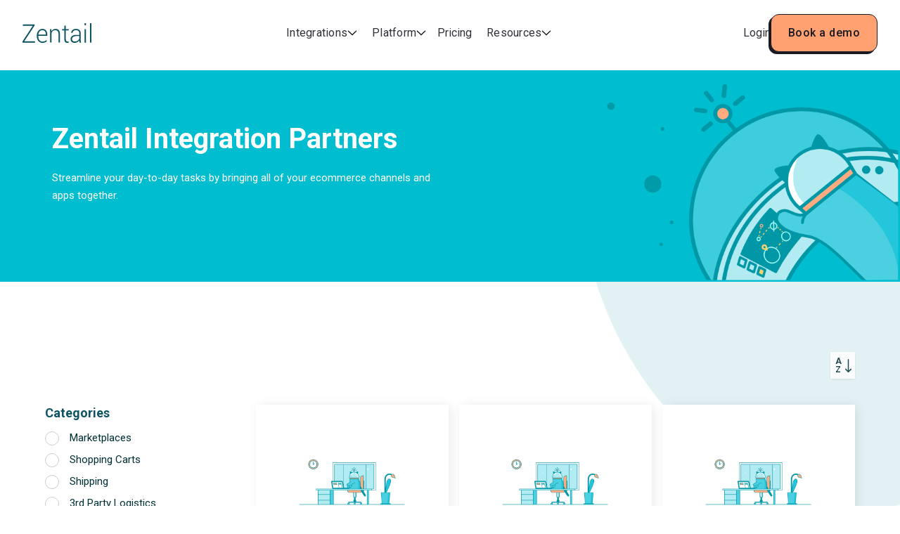

--- FILE ---
content_type: text/html
request_url: https://www.zentail.com/apps2/library
body_size: 22154
content:
<!DOCTYPE html><!-- Last Published: Wed Jan 14 2026 16:55:18 GMT+0000 (Coordinated Universal Time) --><html data-wf-domain="www.zentail.com" data-wf-page="648c4f89bc7994f0294681b6" data-wf-site="62b4d5b8b3b541f5cdae0b1d" lang="en"><head><meta charset="utf-8"/><title>Zentail Integration Partners</title><meta content="View a full library of ecommerce marketplaces, shopping carts, 3PLs &amp; more that integrate with Zentail. Also explore managed services &amp; special partnerships." name="description"/><meta content="Zentail Integration Partners" property="og:title"/><meta content="View a full library of ecommerce marketplaces, shopping carts, 3PLs &amp; more that integrate with Zentail. Also explore managed services &amp; special partnerships." property="og:description"/><meta content="https://cdn.prod.website-files.com/62b4d5b8b3b541f5cdae0b1d/62b4d5b8b3b54177edae0ed4_zentail-logo-cropped.png" property="og:image"/><meta content="Zentail Integration Partners" property="twitter:title"/><meta content="View a full library of ecommerce marketplaces, shopping carts, 3PLs &amp; more that integrate with Zentail. Also explore managed services &amp; special partnerships." property="twitter:description"/><meta content="https://cdn.prod.website-files.com/62b4d5b8b3b541f5cdae0b1d/62b4d5b8b3b54177edae0ed4_zentail-logo-cropped.png" property="twitter:image"/><meta property="og:type" content="website"/><meta content="summary_large_image" name="twitter:card"/><meta content="width=device-width, initial-scale=1" name="viewport"/><meta content="rPJUvbDimFXxHpHckEQ9zDGnNSpadtTRVchpjhOJivY" name="google-site-verification"/><link href="https://cdn.prod.website-files.com/62b4d5b8b3b541f5cdae0b1d/css/zentail-dev.webflow.shared.1164a234f.min.css" rel="stylesheet" type="text/css" integrity="sha384-EWSiNPOobvSVlc2FzQAJsOPnMZYakID/ibV0rzR9X3mIjuYlRGa5sVEnuaefnzYk" crossorigin="anonymous"/><link href="https://fonts.googleapis.com" rel="preconnect"/><link href="https://fonts.gstatic.com" rel="preconnect" crossorigin="anonymous"/><script src="https://ajax.googleapis.com/ajax/libs/webfont/1.6.26/webfont.js" type="text/javascript"></script><script type="text/javascript">WebFont.load({  google: {    families: ["Open Sans:300,300italic,400,400italic,600,600italic,700,700italic,800,800italic","Roboto Slab:regular","Roboto Condensed:regular,700","Roboto Condensed:300,regular","Roboto:300,regular,500,600,700,800,300italic,italic,500italic,600italic,700italic,800italic"]  }});</script><script type="text/javascript">!function(o,c){var n=c.documentElement,t=" w-mod-";n.className+=t+"js",("ontouchstart"in o||o.DocumentTouch&&c instanceof DocumentTouch)&&(n.className+=t+"touch")}(window,document);</script><link href="https://cdn.prod.website-files.com/62b4d5b8b3b541f5cdae0b1d/69129d8c9ba27809e707e235_Favicon%202.png" rel="shortcut icon" type="image/x-icon"/><link href="https://cdn.prod.website-files.com/62b4d5b8b3b541f5cdae0b1d/69129e4e10ec3ebaee63d424_Favicon%201.webp" rel="apple-touch-icon"/><link href="https://www.zentail.com/apps2/library" rel="canonical"/><script async="" src="https://www.googletagmanager.com/gtag/js?id=G-B33L90PPG3"></script><script type="text/javascript">window.dataLayer = window.dataLayer || [];function gtag(){dataLayer.push(arguments);}gtag('set', 'developer_id.dZGVlNj', true);gtag('js', new Date());gtag('config', 'G-B33L90PPG3');</script><script type="text/javascript">!function(f,b,e,v,n,t,s){if(f.fbq)return;n=f.fbq=function(){n.callMethod?n.callMethod.apply(n,arguments):n.queue.push(arguments)};if(!f._fbq)f._fbq=n;n.push=n;n.loaded=!0;n.version='2.0';n.agent='plwebflow';n.queue=[];t=b.createElement(e);t.async=!0;t.src=v;s=b.getElementsByTagName(e)[0];s.parentNode.insertBefore(t,s)}(window,document,'script','https://connect.facebook.net/en_US/fbevents.js');fbq('init', '2017539225058853');fbq('track', 'PageView');</script><!-- Google tag (gtag.js) -->
<script async src="https://www.googletagmanager.com/gtag/js?id=G-KE31J9C5T3"></script>
<script>
  window.dataLayer = window.dataLayer || [];
  function gtag(){dataLayer.push(arguments);}
  gtag('js', new Date());

  gtag('config', 'G-KE31J9C5T3');
</script>


<!-- anti-flicker snippet (recommended)  -->
<!-- COMMENT THIS OUT FOR CURRENT EXPERIMENTS -->
<style>.async-hide { opacity: 0 !important} </style>
<script>(function(a,s,y,n,c,h,i,d,e){s.className+=' '+y;h.start=1*new Date;
h.end=i=function(){s.className=s.className.replace(RegExp(' ?'+y),'')};
(a[n]=a[n]||[]).hide=h;setTimeout(function(){i();h.end=null},c);h.timeout=c;
})(window,document.documentElement,'async-hide','dataLayer',5000,
{'GTM-KQCLCSN':true});</script>

<!-- Google Tag Manager -->
<script>(function(w,d,s,l,i){w[l]=w[l]||[];w[l].push({'gtm.start':
new Date().getTime(),event:'gtm.js'});var f=d.getElementsByTagName(s)[0],
j=d.createElement(s),dl=l!='dataLayer'?'&l='+l:'';j.async=true;j.src=
'https://www.googletagmanager.com/gtm.js?id='+i+dl;f.parentNode.insertBefore(j,f);
})(window,document,'script','dataLayer','GTM-KQCLCSN');</script>
<!-- End Google Tag Manager -->

<!-- Facebook Domain Verification -->
<meta name="facebook-domain-verification" content="suvif69pulhvhfc4wsbbrljw5o1kc0" />
<!-- End Facebook Domain Verification -->


<!-- add calendly css and js for all buttons -->
<link href="https://assets.calendly.com/assets/external/widget.css" rel="stylesheet">
<script src="https://assets.calendly.com/assets/external/widget.js" type="text/javascript"></script>


<script>

  const params = new URLSearchParams(location.search);


  //check if pageview came from ads
  if(params.get('utm_campaign')){

    var paramString = params.toString();

    setLocalWithExpire('zen_params', paramString, 30);  // this will overwrite existing entries if they exist

  }

  // see if localstorage entry exists
  var zenURLParams = getLocalWithExpire('zen_params'); // this is the var that needs to go on the calendly URL
  
  if(!zenURLParams){
    zenURLParams = '';  //Set it to an empty string
  }


  // check to see if localstorage exists and not expired
  let countryCode = getLocalWithExpire('zen_country');

  if(countryCode){

    if(!isCountryAllowed(countryCode)){
      window.addEventListener('load', (event) => {
        changeCta();
      });
    }

  }
  else{
    // we need to get their country code and set the variable
    fetch('https://ipapi.co/country/?key=xeYxpczYFWQ7I4TKOMHu9oelESEskOSUnLLUOtIKjVLYAziccp')
      .then(function(response) {
        response.text().then(response => {
          setLocalWithExpire('zen_country', response, 20);

          countryCode = response;

          if(!isCountryAllowed(response)){
            
            window.addEventListener('load', (event) => {
              changeCta();
            });
          }

        });
      })
      .catch(function(error) {
        console.log(error)
      });
  }

  


  function isCountryAllowed(countryCode){
    
    const allowedCountries = ['US'];
    
    if(allowedCountries.includes(countryCode)){
      return true;
    }
    
    return false;
  }

  function changeCta(){  //used for international leads
    

    setTimeout(function(){
      // find all the calendly instances and replace with hubspot
      $('[onclick^="Calendly"]').prop('onclick', 'return false;').off('click');  

      $('a[onclick^="Calendly"]').click(function( event ){
          event.preventDefault();
          $('#modal-wrapper-v2').css('display', 'flex');
          $('#modal-wrapper-v2').fadeTo('fast', 1);

          disableBodyScroll();

      });

    }, 1000);

  }


  function setLocalWithExpire(key, value, daysToExpire) {
    const now = new Date()

    // `item` is an object which contains the original value
    // as well as the time when it's supposed to expire
    const item = {
      value: value,
      expiry: now.getTime() + daysToExpire*1000*60*60*24,
    }
    localStorage.setItem(key, JSON.stringify(item))
  }

  function getLocalWithExpire(key) {
    const itemStr = localStorage.getItem(key)
    // if the item doesn't exist, return null
    if (!itemStr) {
      return null
    }
    const item = JSON.parse(itemStr)
    const now = new Date()
    // compare the expiry time of the item with the current time
    if (now.getTime() > item.expiry) {
      // If the item is expired, delete the item from storage
      // and return null
      localStorage.removeItem(key)
      return null
    }
    return item.value
  }
</script>
<style>
  /* Stylesheet Intended only for calendly style */


  .calendly-overlay {

background-color: rgba(1, 48, 53, 0.85);


}

.calendly-overlay .calendly-popup-close {

top: 100px;
right: 100px;


}

@media screen and (max-width: 991px) {

.calendly-overlay {

background-color: rgba(1, 48, 53);    

}

.calendly-overlay .calendly-popup-close {

top: 75px;
right: 75px;


}

} /*Closing media screen for calendly class*/

@media screen and (max-width: 767px) {

.calendly-overlay .calendly-popup-close {

top: 15px;
right: 15px;

}

} /*Closing media screen for calendly class*/
  
.rich-text li { list-style-type: unset !important; }
  
</style><style>
textarea,
input.text,
input[type="text"],
input[type="button"],
input[type="submit"],
.input-checkbox {
-webkit-appearance: none;
} 
</style> </head><body><div class="navbar-zentail"><div class="custom-nav-styles w-embed w-script"><style>
	.nav-dropdown-link, 
  .nav-dropdown-desc, 
  .nav-dropdown-icon {
  	transition: transform 0.2s ease;;
  }
	.nav-dropdown-icon-item:hover .nav-dropdown-link,
  .nav-dropdown-icon-item:hover .nav-dropdown-desc,
  .nav-dropdown-icon-item:hover .nav-dropdown-icon {
  	color: #0E5361 !important;
  	filter: brightness(0) saturate(100%) invert(27%) sepia(15%) saturate(2364%) hue-rotate(152deg) brightness(95%) contrast(101%);
    transition: transform 0.2s ease;;
	}
  .nav-item-label-chevron {
    transition: transform 0.2s ease;
  }
  .nav-dropdown-toggle.w--open .nav-item-label-chevron {
   	transform: rotate(180deg);
   	transition: transform 0.2s ease;
  }
  @media screen and (max-width: 991px) {
    .nav-menu-wrapper.is-utility {
        display: none !important;
    }
    .nav-menu {
  		padding-bottom: 4rem !important;
    	padding-left: 5% !important;
    	padding-right: 5% !important;
   	}
    .nav-dropdown-toggle {
      padding-top: 0px !important;
      padding-bottom: 0px !important;
    }
    .nav-item-label-chevron {
    	filter: brightness(0) saturate(100%) invert(100%);
    }
	}
</style>
<script>
  function changeCta() {
      setTimeout(function() {
          $('#calendly-modal').prop('onclick', 'return false').off('click');
          $('#calendly-modal').click(function(event) {
              event.preventDefault();
              $('#modal-calendly-2025').css('display', 'flex');
              $('#modal-calendly-2025').fadeTo('fast', 1);
              disableBodyScroll();
          });
      }, 1000);
  }
</script></div><div data-animation="default" data-collapse="medium" data-duration="400" data-easing="ease" data-easing2="ease" role="banner" class="navbar-zentail-container w-nav"><div class="container-2025"><div class="navbar-wrapper"><a href="/" class="navbar-brand w-nav-brand"><img src="https://cdn.prod.website-files.com/62b4d5b8b3b541f5cdae0b1d/6797e8cfe25b997372d52f7c_zentail-logo.svg" loading="lazy" alt="" class="nav-logo"/></a><nav role="navigation" class="nav-menu-wrapper w-nav-menu"><ul role="list" class="nav-menu w-list-unstyled"><li class="nav-menu_item"><div data-hover="false" data-delay="0" class="nav-dropdown w-dropdown"><div class="nav-dropdown-toggle w-dropdown-toggle"><div class="nav-item-label">Integrations</div><img src="https://cdn.prod.website-files.com/62b4d5b8b3b541f5cdae0b1d/679b8a748a3e45b5f93fc2f4_icon-chevron.svg" loading="lazy" alt="" class="nav-item-label-chevron"/></div><nav class="nav-dropdown-list w-dropdown-list"><a href="/walmartmarketplace" class="nav-dropdown-link w-dropdown-link">Walmart</a><a href="/target-plus-marketplace" class="nav-dropdown-link w-dropdown-link">Target Plus</a><a href="/amazon" class="nav-dropdown-link w-dropdown-link">Amazon</a><a href="/apps" class="nav-dropdown-link w-dropdown-link">3rd Party Integrations</a></nav></div></li><li class="nav-menu_item"><div data-hover="false" data-delay="0" class="nav-dropdown w-dropdown"><div class="nav-dropdown-toggle w-dropdown-toggle"><div class="nav-item-label">Platform</div><img src="https://cdn.prod.website-files.com/62b4d5b8b3b541f5cdae0b1d/679b8a748a3e45b5f93fc2f4_icon-chevron.svg" loading="lazy" alt="" class="nav-item-label-chevron"/></div><nav class="nav-dropdown-list is-platform w-dropdown-list"><div class="nav-dropdown-row"><div class="nav-dropdown-col"><a href="/multichannel" class="nav-dropdown-icon-item w-inline-block"><img src="https://cdn.prod.website-files.com/62b4d5b8b3b541f5cdae0b1d/679ad8df45b94c2ce959f63f_icon-book.svg" loading="lazy" alt="" class="nav-dropdown-icon"/><div><div class="nav-dropdown-link has-desc">Multichannel Overview</div><div class="nav-dropdown-desc">One central catalog and command center</div></div></a></div><div class="nav-dropdown-col"><a href="/solutions/order-management" class="nav-dropdown-icon-item w-inline-block"><img src="https://cdn.prod.website-files.com/62b4d5b8b3b541f5cdae0b1d/679ad8deb90e36da4650ba75_icon-cart.svg" loading="lazy" alt="" class="nav-dropdown-icon"/><div><div class="nav-dropdown-link has-desc">Orders</div><div class="nav-dropdown-desc">Automatic order routing and tracking</div></div></a></div></div><div class="nav-dropdown-row"><div class="nav-dropdown-col"><a href="/solutions/product-information-management" class="nav-dropdown-icon-item w-inline-block"><img src="https://cdn.prod.website-files.com/62b4d5b8b3b541f5cdae0b1d/679ad8df2fdafad9f55049fb_icon-chart.svg" loading="lazy" alt="" class="nav-dropdown-icon"/><div><div class="nav-dropdown-link has-desc">Product Data</div><div class="nav-dropdown-desc">SMART Types, bulk actions and cloning</div></div></a></div><div class="nav-dropdown-col"><a href="/solutions/inventory-management" class="nav-dropdown-icon-item w-inline-block"><img src="https://cdn.prod.website-files.com/62b4d5b8b3b541f5cdae0b1d/679ad8de45b94c2ce959f5ed_icon-warehouse.svg" loading="lazy" alt="" class="nav-dropdown-icon"/><div><div class="nav-dropdown-link has-desc">Inventory</div><div class="nav-dropdown-desc">Forecasting and multichannel sync</div></div></a></div></div><div class="nav-dropdown-row"><div class="nav-dropdown-col"><a href="/solutions/listing-management" class="nav-dropdown-icon-item w-inline-block"><img src="https://cdn.prod.website-files.com/62b4d5b8b3b541f5cdae0b1d/679ad8dfc5b4c7e6b2f30d6b_icon-list.svg" loading="lazy" alt="" class="nav-dropdown-icon"/><div><div class="nav-dropdown-link has-desc">Listing</div><div class="nav-dropdown-desc">ASIN management, kits, and bundles</div></div></a></div><div class="nav-dropdown-col"><a href="/solutions/business-analytics" class="nav-dropdown-icon-item w-inline-block"><img src="https://cdn.prod.website-files.com/62b4d5b8b3b541f5cdae0b1d/679ad8decbfa32766ebc07af_icon-pie.svg" loading="lazy" alt="" class="nav-dropdown-icon"/><div><div class="nav-dropdown-link has-desc">Analytics</div><div class="nav-dropdown-desc">Real-time data and custom reporting</div></div></a></div></div><div class="nav-dropdown-row"><div class="nav-dropdown-col"><a href="/solutions/pricing-management" class="nav-dropdown-icon-item w-inline-block"><img src="https://cdn.prod.website-files.com/62b4d5b8b3b541f5cdae0b1d/679ad8deca2ca8acf2a403e0_icon-tag.svg" loading="lazy" alt="" class="nav-dropdown-icon"/><div><div class="nav-dropdown-link has-desc">Pricing</div><div class="nav-dropdown-desc">Central pricing management and reporting</div></div></a></div><div class="nav-dropdown-col"><a href="/apps" class="nav-dropdown-icon-item w-inline-block"><img src="https://cdn.prod.website-files.com/62b4d5b8b3b541f5cdae0b1d/679ad8de2b79a61a437a39a2_icon-layers.svg" loading="lazy" alt="" class="nav-dropdown-icon"/><div><div class="nav-dropdown-link has-desc">Integrations</div><div class="nav-dropdown-desc">All the apps that you can plug into Zentail</div></div></a></div></div></nav></div></li><li class="nav-menu_item"><a href="/pricing" class="nav-item-label">Pricing</a></li><li class="nav-menu_item"><div data-hover="false" data-delay="0" class="nav-dropdown w-dropdown"><div class="nav-dropdown-toggle w-dropdown-toggle"><div class="nav-item-label">Resources</div><img src="https://cdn.prod.website-files.com/62b4d5b8b3b541f5cdae0b1d/679b8a748a3e45b5f93fc2f4_icon-chevron.svg" loading="lazy" alt="" class="nav-item-label-chevron"/></div><nav class="nav-dropdown-list is-platform w-dropdown-list"><div class="nav-dropdown-row"><div class="nav-dropdown-col"><div class="nav-dropdown-col-title">Resources</div><a href="/success-stories" class="nav-dropdown-icon-item w-inline-block"><img src="https://cdn.prod.website-files.com/62b4d5b8b3b541f5cdae0b1d/679b8bb6f0e9944f7a74084f_icon-success.svg" loading="lazy" alt="" class="nav-dropdown-icon"/><div><div class="nav-dropdown-link has-desc">Success Stories</div><div class="nav-dropdown-desc">Hear from sellers who use Zentail every day</div></div></a><a href="/blog" class="nav-dropdown-icon-item w-inline-block"><img src="https://cdn.prod.website-files.com/62b4d5b8b3b541f5cdae0b1d/679ad8decbfa32766ebc07ac_icon-tablet.svg" loading="lazy" alt="" class="nav-dropdown-icon"/><div><div class="nav-dropdown-link has-desc">Blog</div><div class="nav-dropdown-desc">Read expert selling tips &amp; ecommerce news</div></div></a><a href="/compare/channel-advisor" class="nav-dropdown-icon-item w-inline-block"><img src="https://cdn.prod.website-files.com/62b4d5b8b3b541f5cdae0b1d/679ad8de5415582c660afe3a_icon-trophy.svg" loading="lazy" alt="" class="nav-dropdown-icon"/><div><div class="nav-dropdown-link has-desc">Zentail vs. ChannelAdvisor</div><div class="nav-dropdown-desc">Compare features, user results &amp; ratings</div></div></a><div class="nav-dropdown-col-title is-secondary-row">Free tools</div><a href="/learn-more/checklist-evaluating-ecommerce-software" class="nav-dropdown-icon-item w-inline-block"><img src="https://cdn.prod.website-files.com/62b4d5b8b3b541f5cdae0b1d/679b8bb616b3f0a07e1c74a5_icon-list.svg" loading="lazy" alt="" class="nav-dropdown-icon"/><div><div class="nav-dropdown-link has-desc">Multichannel Software</div><div class="nav-dropdown-desc">A full checklist for evaluating new software</div></div></a></div><div class="nav-dropdown-col"><div class="nav-dropdown-col-title">Testimonials</div><a href="/reviews" class="nav-dropdown-icon-item w-inline-block"><img src="https://cdn.prod.website-files.com/62b4d5b8b3b541f5cdae0b1d/679b8bb63893059e54b0b06b_icon-chat.svg" loading="lazy" alt="" class="nav-dropdown-icon"/><div><div class="nav-dropdown-link has-desc">Real Customer Reviews</div><div class="nav-dropdown-desc">See how we&#x27;ve been able to help</div></div></a><div class="nav-dropdown-col-title is-secondary-row">ebooks</div><a href="/learn-more/inventory-management-ebook" class="nav-dropdown-icon-item w-inline-block"><img src="https://cdn.prod.website-files.com/62b4d5b8b3b541f5cdae0b1d/679b8bb73a212486798e29a1_icon-clip.svg" loading="lazy" alt="" class="nav-dropdown-icon"/><div><div class="nav-dropdown-link has-desc">Inventory Best Practices</div><div class="nav-dropdown-desc">Learn how to handle multichannel inventory</div></div></a><a href="/learn-more/ebook-why-brands-sell-on-amazon-and-other-marketplaces" class="nav-dropdown-icon-item w-inline-block"><img src="https://cdn.prod.website-files.com/62b4d5b8b3b541f5cdae0b1d/679ad8deca2ca8acf2a403e0_icon-tag.svg" loading="lazy" alt="" class="nav-dropdown-icon"/><div><div class="nav-dropdown-link has-desc">Why Brands Sell on Amazon</div><div class="nav-dropdown-desc">Myths &amp; truths about marketplace selling</div></div></a><a href="/learn-more/ebook-brand-control-strategies-ecommerce-marketplaces-amazon" class="nav-dropdown-icon-item w-inline-block"><img src="https://cdn.prod.website-files.com/62b4d5b8b3b541f5cdae0b1d/679b8bb60dd66cac37b48531_icon-chess.svg" loading="lazy" alt="" class="nav-dropdown-icon"/><div><div class="nav-dropdown-link has-desc">6 Brand Control Strategies</div><div class="nav-dropdown-desc">Tips &amp; tricks for protecting your brand</div></div></a></div></div></nav></div></li></ul><div class="nav-menu-mobile-btns"><a href="https://share.hsforms.com/1mTaDnWLXSnq7fpQQUEzsQw53b1z" target="_blank" class="button-2025 w-button">Book a demo</a><a href="https://app.zentail.com/login" target="_blank" class="mobile-menu-login">Login</a></div></nav><nav role="navigation" class="nav-menu-wrapper is-utility w-nav-menu"><ul role="list" class="nav-menu is-utility w-list-unstyled"><li class="nav-menu_utility"><div class="nav-menu_utility-wrapper"><a href="https://app.zentail.com/login" target="_blank" class="nav-item-label">Login</a><div id="calendly-modal" class="btn-calendly w-embed"><!-- Calendly link widget begin -->
<a href="" onclick="Calendly.initPopupWidget({utm: {utmCampaign: lsi, utmSource: window.location.href},url: 'https://calendly.com/zentail-sales/zentail-intro-call'});return false;" id="calendly-modal" class="button-2025 w-button">Book a demo</a>
<!-- Calendly link widget end --></div></div></li></ul></nav><div data-w-id="7a565c63-586d-de53-97dd-4f1e12c74848" class="menu-button w-nav-button"><div class="menu-button-open-me w-icon-nav-menu"></div></div></div></div></div></div><div class="section topbannerpadding partnerspage"><div class="centercontainer alignleft"><div class="middleflexcolumns nomargin w-row"><div class="w-col w-col-6 w-col-stack"><div class="alignleft" data-ix="loadanimation"><h1 class="herobannerheading white">Zentail Integration Partners<br/></h1><p class="herobannersubheading white">Streamline your day-to-day tasks by bringing all of your ecommerce channels and apps together. <br/></p></div></div><div class="w-col w-col-6 w-col-stack"><div style="padding-top:56.17021276595745%" class="video hide w-video w-embed"><iframe class="embedly-embed" src="//cdn.embedly.com/widgets/media.html?src=https%3A%2F%2Fwww.youtube.com%2Fembed%2FZIXNpKGY8sc%3Ffeature%3Doembed&url=https%3A%2F%2Fwww.youtube.com%2Fwatch%3Fv%3DZIXNpKGY8sc&image=https%3A%2F%2Fi.ytimg.com%2Fvi%2FZIXNpKGY8sc%2Fhqdefault.jpg&key=96f1f04c5f4143bcb0f2e68c87d65feb&type=text%2Fhtml&schema=youtube" scrolling="no" frameborder="0" allow="autoplay; fullscreen" allowfullscreen="true"></iframe></div></div></div></div></div><div class="mobile-sort-div"><div data-w-id="543fd215-9ddc-4021-014a-b29c7ee53573" class="mobilefilterheading"><h4 class="nomargin whitetext">Filter by categories</h4><div class="circle"><div class="closexfitler">X</div><img src="https://cdn.prod.website-files.com/62b4d5b8b3b541f5cdae0b1d/62b4d5b8b3b5412f4aae1181_Polygon%204.svg" loading="lazy" alt="" class="mobilefiltersarrows"/></div></div><div class="mobiledivform"><div><div class="filters-years"><div class="w-form"><form id="email-form" name="email-form" data-name="Email Form" method="get" data-wf-page-id="648c4f89bc7994f0294681b6" data-wf-element-id="c6b1989a-172f-7de1-b7e3-6925b67bbde7"><select id="field" name="field" data-name="field" filter-by="*" class="mobiledropdown w-select"><option value="">Select one...</option><option value="Marketplaces">Marketplaces</option><option value="Shopping Carts">Shopping Carts</option><option value="Shipping">Shipping</option><option value="3rd Party Logistics">3rd Party Logistics</option><option value="WMS / Inventory">WMS / Inventory</option><option value="Managed Services">Managed Services</option><option value="Other">Other</option></select></form><div class="w-form-done"><div>Thank you! Your submission has been received!</div></div><div class="w-form-fail"><div>Oops! Something went wrong while submitting the form.</div></div></div></div><div class="w-form"><form id="email-form" name="email-form" data-name="Email Form" method="get" class="search-parent" data-wf-page-id="648c4f89bc7994f0294681b6" data-wf-element-id="23355b22-b489-6685-2704-14eeccb3f035"><input class="text-field mobilesearch w-input" maxlength="256" name="search-2" filter-by="*" data-name="Search 2" placeholder="Search by name" type="text" id="search-2"/></form><div class="w-form-done"><div>Thank you! Your submission has been received!</div></div><div class="w-form-fail"><div>Oops! Something went wrong while submitting the form.</div></div></div><a data-w-id="08cd77a1-ac4d-eb70-0c1f-56fed9f12366" href="#" class="button full w-button">Submit</a></div></div></div><div class="section partnerspagelib"><div class="centercontainer alignright noheight"><a sort-by=".id-name" href="#" class="sort-button">A<br/>Z</a></div><div class="centercontainer flexcontainer cardscontainer"><div class="filterwrapper"><h4>Categories</h4><div class="filters-years"><div class="w-form"><form id="email-form" name="email-form" data-name="Email Form" method="get" data-wf-page-id="648c4f89bc7994f0294681b6" data-wf-element-id="d262db60-4721-a7bc-740c-32adab5a679f"><label class="w-checkbox"><div class="w-checkbox-input w-checkbox-input--inputType-custom checkboxcircle"></div><input type="checkbox" id="checkbox-6" name="checkbox-6" data-name="Checkbox 6" filter-by="Marketplaces" style="opacity:0;position:absolute;z-index:-1"/><span class="w-form-label" for="checkbox-6">Marketplaces</span></label><label class="w-checkbox"><div class="w-checkbox-input w-checkbox-input--inputType-custom checkboxcircle"></div><input type="checkbox" id="checkbox-5" name="checkbox-5" data-name="Checkbox 5" filter-by="Shopping Carts" style="opacity:0;position:absolute;z-index:-1"/><span class="w-form-label" for="checkbox-5">Shopping Carts</span></label><label class="w-checkbox"><div class="w-checkbox-input w-checkbox-input--inputType-custom checkboxcircle"></div><input type="checkbox" id="checkbox-4" name="checkbox-4" data-name="Checkbox 4" filter-by="Shipping" style="opacity:0;position:absolute;z-index:-1"/><span class="w-form-label" for="checkbox-4">Shipping</span></label><label class="w-checkbox"><div class="w-checkbox-input w-checkbox-input--inputType-custom checkboxcircle"></div><input type="checkbox" id="checkbox-3" name="checkbox-3" data-name="Checkbox 3" filter-by="3rd party logistics" style="opacity:0;position:absolute;z-index:-1"/><span class="w-form-label" for="checkbox-3">3rd Party Logistics</span></label><label class="w-checkbox"><div class="w-checkbox-input w-checkbox-input--inputType-custom checkboxcircle"></div><input type="checkbox" id="checkbox-2" name="checkbox-2" data-name="Checkbox 2" filter-by="WMS / Inventory" style="opacity:0;position:absolute;z-index:-1"/><span class="w-form-label" for="checkbox-2">WMS / Inventory<br/></span></label><label class="w-checkbox"><div class="w-checkbox-input w-checkbox-input--inputType-custom checkboxcircle"></div><input type="checkbox" id="checkbox-2" name="checkbox-2" data-name="Checkbox 2" filter-by="Managed Services" style="opacity:0;position:absolute;z-index:-1"/><span class="w-form-label" for="checkbox-2">Managed Services<br/></span></label><label class="w-checkbox"><div class="w-checkbox-input w-checkbox-input--inputType-custom checkboxcircle"></div><input type="checkbox" id="checkbox-2" name="checkbox-2" data-name="Checkbox 2" filter-by="Other Partners" style="opacity:0;position:absolute;z-index:-1"/><span class="w-form-label" for="checkbox-2">Other Partners</span></label></form><div class="w-form-done"><div>Thank you! Your submission has been received!</div></div><div class="w-form-fail"><div>Oops! Something went wrong while submitting the form.</div></div></div></div><div class="w-form"><form id="email-form" name="email-form" data-name="Email Form" method="get" class="search-parent" data-wf-page-id="648c4f89bc7994f0294681b6" data-wf-element-id="93cde551-b55c-3529-5497-923ab914604f"><input class="text-field w-input" maxlength="256" name="search" filter-by="*" data-name="search" placeholder="Search by name" type="text" id="search"/></form><div class="w-form-done"><div>Thank you! Your submission has been received!</div></div><div class="w-form-fail"><div>Oops! Something went wrong while submitting the form.</div></div></div></div><div class="fullflex"><div class="collection-list-wrapper w-dyn-list"><div role="list" class="collection-list w-dyn-items"><div role="listitem" class="collection-list-item w-dyn-item"><a href="#" class="partnerdiv w-inline-block"></a><div data-w-id="6f5f372c-57de-3eea-0750-6f165e82ded7" class="partnerdiv summary"><div class="textcontainer"><h5 class="id-name">eFulfillment Service </h5><p class="summarytext w-dyn-bind-empty"></p><p class="category">3rd Party Logistics</p></div></div></div><div role="listitem" class="collection-list-item w-dyn-item"><a href="#" class="partnerdiv w-inline-block"></a><div data-w-id="6f5f372c-57de-3eea-0750-6f165e82ded7" class="partnerdiv summary"><div class="textcontainer"><h5 class="id-name">Amazon</h5><p class="summarytext">Manage orders, update inventory, generate ASINs, avoid ASIN mismatches, dynamically re-price your listings, avoid bad customer experiences, improve your feedback. Zentail is the easiest way to grow safely on Amazon.com.</p><p class="category">Marketplaces</p></div></div></div><div role="listitem" class="collection-list-item w-dyn-item"><a href="#" class="partnerdiv w-inline-block"></a><div data-w-id="6f5f372c-57de-3eea-0750-6f165e82ded7" class="partnerdiv summary"><div class="textcontainer"><h5 class="id-name">Walmart</h5><p class="summarytext">Walmart Marketplace is a major channel for marketplace sellers. Zentail makes it simple to sell on Walmart and ship through DSV.</p><p class="category">Marketplaces</p></div></div></div><div role="listitem" class="collection-list-item w-dyn-item"><a href="#" class="partnerdiv w-inline-block"></a><div data-w-id="6f5f372c-57de-3eea-0750-6f165e82ded7" class="partnerdiv summary"><div class="textcontainer"><h5 class="id-name">Target Plus</h5><p class="summarytext">This platform shines with exclusivity, an invitation-only market that is home to a select 650 vendors, handpicked by Target considering their mastery and knack to supplement the Target.com product array. While Target Plus might be a small fish in the big pond of marketplaces, it certainly packs a punch with its curated shopping experiences for a whopping 200 million monthly browsers.</p><p class="category">Marketplaces</p></div></div></div><div role="listitem" class="collection-list-item w-dyn-item"><a href="#" class="partnerdiv w-inline-block"></a><div data-w-id="6f5f372c-57de-3eea-0750-6f165e82ded7" class="partnerdiv summary"><div class="textcontainer"><h5 class="id-name">Ebay</h5><p class="summarytext">Manage orders, update inventory, manage listing thresholds and re-list SKUs. Zentail is the easiest way to optimize your eBay storefront.</p><p class="category">Marketplaces</p></div></div></div><div role="listitem" class="collection-list-item w-dyn-item"><a href="#" class="partnerdiv w-inline-block"></a><div data-w-id="6f5f372c-57de-3eea-0750-6f165e82ded7" class="partnerdiv summary"><div class="textcontainer"><h5 class="id-name">Amazon Multi-Channel Fulfillment</h5><p class="summarytext">Leverage your FBA inventory for fulfillment anywhere with neutral packaging and non-Amazon Logistics.</p><p class="category">3rd Party Logistics</p></div></div></div><div role="listitem" class="collection-list-item w-dyn-item"><a href="#" class="partnerdiv w-inline-block"></a><div data-w-id="6f5f372c-57de-3eea-0750-6f165e82ded7" class="partnerdiv summary"><div class="textcontainer"><h5 class="id-name">Shopify</h5><p class="summarytext">Manage orders, update inventory, add and modify product listings. Zentail is the easiest way to optimize your Shopify webstore.</p><p class="category">Shopping Carts</p></div></div></div><div role="listitem" class="collection-list-item w-dyn-item"><a href="#" class="partnerdiv w-inline-block"></a><div data-w-id="6f5f372c-57de-3eea-0750-6f165e82ded7" class="partnerdiv summary"><div class="textcontainer"><h5 class="id-name">BigCommerce</h5><p class="summarytext">Manage orders, update inventory, add and modify product listings. Zentail is the easiest way to optimize your BigCommerce webstore. </p><p class="category">Shopping Carts</p></div></div></div><div role="listitem" class="collection-list-item w-dyn-item"><a href="#" class="partnerdiv w-inline-block"></a><div data-w-id="6f5f372c-57de-3eea-0750-6f165e82ded7" class="partnerdiv summary"><div class="textcontainer"><h5 class="id-name">Shopify Plus</h5><p class="summarytext">Uncap even more growth with advanced automation.</p><p class="category">Shopping Carts</p></div></div></div><div role="listitem" class="collection-list-item w-dyn-item"><a href="#" class="partnerdiv w-inline-block"></a><div data-w-id="6f5f372c-57de-3eea-0750-6f165e82ded7" class="partnerdiv summary"><div class="textcontainer"><h5 class="id-name">UPS</h5><p class="summarytext">A global leader in logistics.</p><p class="category">Shipping</p></div></div></div><div role="listitem" class="collection-list-item w-dyn-item"><a href="#" class="partnerdiv w-inline-block"></a><div data-w-id="6f5f372c-57de-3eea-0750-6f165e82ded7" class="partnerdiv summary"><div class="textcontainer"><h5 class="id-name">AMZ Advisers</h5><p class="summarytext">A digital agency that maximizes sales and profitability for Amazon sellers.</p><p class="category">Managed Services</p></div></div></div><div role="listitem" class="collection-list-item w-dyn-item"><a href="#" class="partnerdiv w-inline-block"></a><div data-w-id="6f5f372c-57de-3eea-0750-6f165e82ded7" class="partnerdiv summary"><div class="textcontainer"><h5 class="id-name">FedEx Supply Chain</h5><p class="summarytext">Supply chain solutions, designed for businesses of all shapes and sizes.</p><p class="category">3rd Party Logistics</p></div></div></div><div role="listitem" class="collection-list-item w-dyn-item"><a href="#" class="partnerdiv w-inline-block"></a><div data-w-id="6f5f372c-57de-3eea-0750-6f165e82ded7" class="partnerdiv summary"><div class="textcontainer"><h5 class="id-name">Finale Inventory</h5><p class="summarytext">A multichannel inventory management system for businesses, big and small.</p><p class="category">WMS / Inventory</p></div></div></div><div role="listitem" class="collection-list-item w-dyn-item"><a href="#" class="partnerdiv w-inline-block"></a><div data-w-id="6f5f372c-57de-3eea-0750-6f165e82ded7" class="partnerdiv summary"><div class="textcontainer"><h5 class="id-name">Flexport (formerly Deliverr)</h5><p class="summarytext">Flexport (formerly Deliverr) is a 4PL whose mission is to enable any seller, regardless of size, to delight their customers with fast and cost-effective fulfillment. </p><p class="category">3rd Party Logistics</p></div></div></div><div role="listitem" class="collection-list-item w-dyn-item"><a href="#" class="partnerdiv w-inline-block"></a><div data-w-id="6f5f372c-57de-3eea-0750-6f165e82ded7" class="partnerdiv summary"><div class="textcontainer"><h5 class="id-name">Fulfillment by Amazon (FBA) </h5><p class="summarytext">The most trusted fulfillment services for fulfilling orders on Amazon.</p><p class="category">3rd Party Logistics</p></div></div></div><div role="listitem" class="collection-list-item w-dyn-item"><a href="#" class="partnerdiv w-inline-block"></a><div data-w-id="6f5f372c-57de-3eea-0750-6f165e82ded7" class="partnerdiv summary"><div class="textcontainer"><h5 class="id-name">Google Shopping</h5><p class="summarytext">Google Shopping campaigns put your products in front of people searching on Google, no matter what device they’re using. Zentail implements and optimizes Google Shopping campaigns. </p><p class="category">Marketplaces</p></div></div></div><div role="listitem" class="collection-list-item w-dyn-item"><a href="#" class="partnerdiv w-inline-block"></a><div data-w-id="6f5f372c-57de-3eea-0750-6f165e82ded7" class="partnerdiv summary"><div class="textcontainer"><h5 class="id-name">NetBlazon</h5><p class="summarytext">Helping online businesses do more.</p><p class="category">Other Partners</p></div></div></div><div role="listitem" class="collection-list-item w-dyn-item"><a href="#" class="partnerdiv w-inline-block"></a><div data-w-id="6f5f372c-57de-3eea-0750-6f165e82ded7" class="partnerdiv summary"><div class="textcontainer"><h5 class="id-name">Shipbob</h5><p class="summarytext">You sell it, ShipBob will package and ship it. Zentail and ShipBob are fully automated. </p><p class="category">3rd Party Logistics</p></div></div></div><div role="listitem" class="collection-list-item w-dyn-item"><a href="#" class="partnerdiv w-inline-block"></a><div data-w-id="6f5f372c-57de-3eea-0750-6f165e82ded7" class="partnerdiv summary"><div class="textcontainer"><h5 class="id-name">SkuVault</h5><p class="summarytext">SkuVault is a leading cloud-based Warehouse Management System which specializes in ecommerce fulfillment and integrates seamlessly with Zentail.</p><p class="category">WMS / Inventory</p></div></div></div><div role="listitem" class="collection-list-item w-dyn-item"><a href="#" class="partnerdiv w-inline-block"></a><div data-w-id="6f5f372c-57de-3eea-0750-6f165e82ded7" class="partnerdiv summary"><div class="textcontainer"><h5 class="id-name">Spark Shipping</h5><p class="summarytext">Automated order processing</p><p class="category">WMS / Inventory</p></div></div></div><div role="listitem" class="collection-list-item w-dyn-item"><a href="#" class="partnerdiv w-inline-block"></a><div data-w-id="6f5f372c-57de-3eea-0750-6f165e82ded7" class="partnerdiv summary"><div class="textcontainer"><h5 class="id-name">Talenta Commerce</h5><p class="summarytext">Consider Talenta Commerce as part of your team. Offering managed services, Talenta Commerce is relied on to setup, fix and manage a wide variety of tasks within Zentail.</p><p class="category">Managed Services</p></div></div></div><div role="listitem" class="collection-list-item w-dyn-item"><a href="#" class="partnerdiv w-inline-block"></a><div data-w-id="6f5f372c-57de-3eea-0750-6f165e82ded7" class="partnerdiv summary"><div class="textcontainer"><h5 class="id-name">TaxJar</h5><p class="summarytext">Spend time on your business, not sales tax. Let TaxJar automate your sales tax calculations, reporting, and filings in minutes. </p><p class="category">Other Partners</p></div></div></div><div role="listitem" class="collection-list-item w-dyn-item"><a href="#" class="partnerdiv w-inline-block"></a><div data-w-id="6f5f372c-57de-3eea-0750-6f165e82ded7" class="partnerdiv summary"><div class="textcontainer"><h5 class="id-name">Walmart Fulfillment Services (WFS)</h5><p class="summarytext">Unlock nationwide 2-day shipping for your Walmart products.</p><p class="category">3rd Party Logistics</p></div></div></div><div role="listitem" class="collection-list-item w-dyn-item"><a href="#" class="partnerdiv w-inline-block"></a><div data-w-id="6f5f372c-57de-3eea-0750-6f165e82ded7" class="partnerdiv summary"><div class="textcontainer"><h5 class="id-name">Ship Simply</h5><p class="summarytext">Cloud-based shipping software that levels the playing field against large-scale operations.</p><p class="category">Shipping</p></div></div></div><div role="listitem" class="collection-list-item w-dyn-item"><a href="#" class="partnerdiv w-inline-block"></a><div data-w-id="6f5f372c-57de-3eea-0750-6f165e82ded7" class="partnerdiv summary"><div class="textcontainer"><h5 class="id-name">Fulfillment Works</h5><p class="summarytext">A full-service 3PL to fuel growth.</p><p class="category">3rd Party Logistics</p></div></div></div><div role="listitem" class="collection-list-item w-dyn-item"><a href="#" class="partnerdiv w-inline-block"></a><div data-w-id="6f5f372c-57de-3eea-0750-6f165e82ded7" class="partnerdiv summary"><div class="textcontainer"><h5 class="id-name">Newegg</h5><p class="summarytext">The leading tech marketplace, with a human touch.</p><p class="category">Marketplaces</p></div></div></div><div role="listitem" class="collection-list-item w-dyn-item"><a href="#" class="partnerdiv w-inline-block"></a><div data-w-id="6f5f372c-57de-3eea-0750-6f165e82ded7" class="partnerdiv summary"><div class="textcontainer"><h5 class="id-name">71 Lbs</h5><p class="summarytext">Shipping analytics to make sure you get the best value from your shipping provider.</p><p class="category">Other Partners</p></div></div></div><div role="listitem" class="collection-list-item w-dyn-item"><a href="#" class="partnerdiv w-inline-block"></a><div data-w-id="6f5f372c-57de-3eea-0750-6f165e82ded7" class="partnerdiv summary"><div class="textcontainer"><h5 class="id-name">Algopix</h5><p class="summarytext">Amazon, eBay and Walmart product research made easy.</p><p class="category">Other Partners</p></div></div></div><div role="listitem" class="collection-list-item w-dyn-item"><a href="#" class="partnerdiv w-inline-block"></a><div data-w-id="6f5f372c-57de-3eea-0750-6f165e82ded7" class="partnerdiv summary"><div class="textcontainer"><h5 class="id-name">BlueCrew</h5><p class="summarytext">On-demand staffing platform for hiring hourly workers.
</p><p class="category">Other Partners</p></div></div></div><div role="listitem" class="collection-list-item w-dyn-item"><a href="#" class="partnerdiv w-inline-block"></a><div data-w-id="6f5f372c-57de-3eea-0750-6f165e82ded7" class="partnerdiv summary"><div class="textcontainer"><h5 class="id-name">Brex</h5><p class="summarytext">A corporate card, built for ecommerce.</p><p class="category">Other Partners</p></div></div></div><div role="listitem" class="collection-list-item w-dyn-item"><a href="#" class="partnerdiv w-inline-block"></a><div data-w-id="6f5f372c-57de-3eea-0750-6f165e82ded7" class="partnerdiv summary"><div class="textcontainer"><h5 class="id-name">Buy Box Experts</h5><p class="summarytext">Leading Amazon sales consultants.</p><p class="category">Other Partners</p></div></div></div><div role="listitem" class="collection-list-item w-dyn-item"><a href="#" class="partnerdiv w-inline-block"></a><div data-w-id="6f5f372c-57de-3eea-0750-6f165e82ded7" class="partnerdiv summary"><div class="textcontainer"><h5 class="id-name">Cahoot</h5><p class="summarytext">Enable faster worldwide deliveries, at the price of ground shipping—or less.</p><p class="category">3rd Party Logistics</p></div></div></div><div role="listitem" class="collection-list-item w-dyn-item"><a href="#" class="partnerdiv w-inline-block"></a><div data-w-id="6f5f372c-57de-3eea-0750-6f165e82ded7" class="partnerdiv summary"><div class="textcontainer"><h5 class="id-name">Creative Market</h5><p class="summarytext">Shopping cart themes, fonts, graphics, logos and more.</p><p class="category">Other Partners</p></div></div></div><div role="listitem" class="collection-list-item w-dyn-item"><a href="#" class="partnerdiv w-inline-block"></a><div data-w-id="6f5f372c-57de-3eea-0750-6f165e82ded7" class="partnerdiv summary"><div class="textcontainer"><h5 class="id-name">DesktopShipper</h5><p class="summarytext">Web-based shipping solutions helping ecommerce companies streamline business and save money.</p><p class="category">Shipping</p></div></div></div><div role="listitem" class="collection-list-item w-dyn-item"><a href="#" class="partnerdiv w-inline-block"></a><div data-w-id="6f5f372c-57de-3eea-0750-6f165e82ded7" class="partnerdiv summary"><div class="textcontainer"><h5 class="id-name">EasyPost</h5><p class="summarytext">A simple way to print shipping labels.</p><p class="category">Shipping</p></div></div></div><div role="listitem" class="collection-list-item w-dyn-item"><a href="#" class="partnerdiv w-inline-block"></a><div data-w-id="6f5f372c-57de-3eea-0750-6f165e82ded7" class="partnerdiv summary"><div class="textcontainer"><h5 class="id-name">Fishbowl</h5><p class="summarytext">The number one automation solution for QuickBooks users.</p><p class="category">WMS / Inventory</p></div></div></div><div role="listitem" class="collection-list-item w-dyn-item"><a href="#" class="partnerdiv w-inline-block"></a><div data-w-id="6f5f372c-57de-3eea-0750-6f165e82ded7" class="partnerdiv summary"><div class="textcontainer"><h5 class="id-name">Frooition</h5><p class="summarytext">Design services for Amazon, eBay and your branded website.</p><p class="category">Other Partners</p></div></div></div><div role="listitem" class="collection-list-item w-dyn-item"><a href="#" class="partnerdiv w-inline-block"></a><div data-w-id="6f5f372c-57de-3eea-0750-6f165e82ded7" class="partnerdiv summary"><div class="textcontainer"><h5 class="id-name">Gigster</h5><p class="summarytext">Revolutionizing the way custom that software and application development is done.</p><p class="category">Other Partners</p></div></div></div><div role="listitem" class="collection-list-item w-dyn-item"><a href="#" class="partnerdiv w-inline-block"></a><div data-w-id="6f5f372c-57de-3eea-0750-6f165e82ded7" class="partnerdiv summary"><div class="textcontainer"><h5 class="id-name">HLX Studios</h5><p class="summarytext">A team of business-minded coders.</p><p class="category">Other Partners</p></div></div></div><div role="listitem" class="collection-list-item w-dyn-item"><a href="#" class="partnerdiv w-inline-block"></a><div data-w-id="6f5f372c-57de-3eea-0750-6f165e82ded7" class="partnerdiv summary"><div class="textcontainer"><h5 class="id-name">Intuit Solutions</h5><p class="summarytext">BigCommerce-certified web design and development for Zentail sellers.</p><p class="category">Other Partners</p></div></div></div><div role="listitem" class="collection-list-item w-dyn-item"><a href="#" class="partnerdiv w-inline-block"></a><div data-w-id="6f5f372c-57de-3eea-0750-6f165e82ded7" class="partnerdiv summary"><div class="textcontainer"><h5 class="id-name">Payoneer</h5><p class="summarytext">Providing the ideal cash flow management solution for ecommerce sellers.</p><p class="category">Other Partners</p></div></div></div><div role="listitem" class="collection-list-item w-dyn-item"><a href="#" class="partnerdiv w-inline-block"></a><div data-w-id="6f5f372c-57de-3eea-0750-6f165e82ded7" class="partnerdiv summary"><div class="textcontainer"><h5 class="id-name">Searchspring</h5><p class="summarytext">An easy-to-use search and merchandising platform.</p><p class="category">Other Partners</p></div></div></div><div role="listitem" class="collection-list-item w-dyn-item"><a href="#" class="partnerdiv w-inline-block"></a><div data-w-id="6f5f372c-57de-3eea-0750-6f165e82ded7" class="partnerdiv summary"><div class="textcontainer"><h5 class="id-name">ShipRush</h5><p class="summarytext">A multi-carrier shipping software for ecommerce sellers.</p><p class="category">Shipping</p></div></div></div><div role="listitem" class="collection-list-item w-dyn-item"><a href="#" class="partnerdiv w-inline-block"></a><div data-w-id="6f5f372c-57de-3eea-0750-6f165e82ded7" class="partnerdiv summary"><div class="textcontainer"><h5 class="id-name">ShipStation</h5><p class="summarytext">Ecommerce fulfillment for wherever you sell and however you ship.</p><p class="category">Shipping</p></div></div></div><div role="listitem" class="collection-list-item w-dyn-item"><a href="#" class="partnerdiv w-inline-block"></a><div data-w-id="6f5f372c-57de-3eea-0750-6f165e82ded7" class="partnerdiv summary"><div class="textcontainer"><h5 class="id-name">ShipWorks</h5><p class="summarytext">High-powered shipping software for high-volume shippers.</p><p class="category">Shipping</p></div></div></div><div role="listitem" class="collection-list-item w-dyn-item"><a href="#" class="partnerdiv w-inline-block"></a><div data-w-id="6f5f372c-57de-3eea-0750-6f165e82ded7" class="partnerdiv summary"><div class="textcontainer"><h5 class="id-name">Shipwire</h5><p class="summarytext">A fulfillment platform to power your global logistics network.</p><p class="category">3rd Party Logistics</p></div></div></div><div role="listitem" class="collection-list-item w-dyn-item"><a href="#" class="partnerdiv w-inline-block"></a><div data-w-id="6f5f372c-57de-3eea-0750-6f165e82ded7" class="partnerdiv summary"><div class="textcontainer"><h5 class="id-name">Signifyd</h5><p class="summarytext">Ecommerce fruad prevention that merchants can trust.</p><p class="category">Other Partners</p></div></div></div><div role="listitem" class="collection-list-item w-dyn-item"><a href="#" class="partnerdiv w-inline-block"></a><div data-w-id="6f5f372c-57de-3eea-0750-6f165e82ded7" class="partnerdiv summary"><div class="textcontainer"><h5 class="id-name">Straight Up Growth</h5><p class="summarytext">A complete dropship automation platform that connects Zentail to your suppliers.</p><p class="category w-dyn-bind-empty"></p></div></div></div><div role="listitem" class="collection-list-item w-dyn-item"><a href="#" class="partnerdiv w-inline-block"></a><div data-w-id="6f5f372c-57de-3eea-0750-6f165e82ded7" class="partnerdiv summary"><div class="textcontainer"><h5 class="id-name">Stripe Atlas</h5><p class="summarytext">Giving entrepreneurs around the world access to the basic building blocks for starting a global internet business.</p><p class="category">Other Partners</p></div></div></div><div role="listitem" class="collection-list-item w-dyn-item"><a href="#" class="partnerdiv w-inline-block"></a><div data-w-id="6f5f372c-57de-3eea-0750-6f165e82ded7" class="partnerdiv summary"><div class="textcontainer"><h5 class="id-name">Teikametrics</h5><p class="summarytext">Get the most out of every ad dollar spent on Amazon and Walmart.</p><p class="category">Other Partners</p></div></div></div><div role="listitem" class="collection-list-item w-dyn-item"><a href="#" class="partnerdiv w-inline-block"></a><div data-w-id="6f5f372c-57de-3eea-0750-6f165e82ded7" class="partnerdiv summary"><div class="textcontainer"><h5 class="id-name">Tinuiti</h5><p class="summarytext">The largest independent digital performance marketing agency in North America.</p><p class="category">Other Partners</p></div></div></div><div role="listitem" class="collection-list-item w-dyn-item"><a href="#" class="partnerdiv w-inline-block"></a><div data-w-id="6f5f372c-57de-3eea-0750-6f165e82ded7" class="partnerdiv summary"><div class="textcontainer"><h5 class="id-name">Yotpo</h5><p class="summarytext">Generate customer reviews, ratings and more UGC for your website.</p><p class="category">Other Partners</p></div></div></div></div></div><div class="newslettercta alignleft"><h3>Don’t see what you’re looking for?<br/></h3><div class="paragraph">We’re always improving our platform to better serve our sellers. Let us know what partner(s) you require and we’ll notify you when they’re part of our platform. <br/></div><div class="space25"></div><div class="w-embed w-script"><!--[if lte IE 8]>
<script charset="utf-8" type="text/javascript" src="//js.hsforms.net/forms/v2-legacy.js"></script>
<![endif]-->
<script charset="utf-8" type="text/javascript" src="//js.hsforms.net/forms/v2.js"></script>
<script>
  hbspt.forms.create({
	portalId: "8552375",
	formId: "d7b8ef76-5713-4d3c-bb58-4b7176aed82a"
});
</script></div></div></div></div></div><section class="section-2025 is-footer"><div class="w-layout-blockcontainer container-2025 w-container"><div><div class="padding-bottom padding-xxlarge"><div class="w-layout-grid footer3_top-wrapper"><div class="footer3_left-wrapper"><div class="margin-bottom margin-small"><a href="#" class="footer3_logo-link w-nav-brand"><img loading="lazy" src="https://cdn.prod.website-files.com/62b4d5b8b3b541f5cdae0b1d/6797e8cfe25b997372d52f7c_zentail-logo.svg" alt="" class="footer-logo"/></a></div><div class="margin-bottom margin-medium"><div class="footer3_details-wrapper"><div class="margin-bottom margin-small"><div class="text-size-small"><strong>Subscribe to the The Checkout, Zentail&#x27;s monthly newsletter for multichannel sellers!</strong></div><div class="hs-footer-embed w-embed w-script"><script charset="utf-8" type="text/javascript" src="//js.hsforms.net/forms/embed/v2.js"></script>
<script>
hbspt.forms.create({
portalId: "8552375",
formId: "8e11ff45-8202-402c-8c4a-49aff1c91a30",
sfdcCampaignId: "7011K0000017SiEQAU"
});
</script>
<style>
.hs-footer-embed .hs-button {
	border: 1px solid var(--black-new) !important;
  background-color: var(--orange-3-new) !important;
  box-shadow: -3px 3px 0 0 var(--black-new) !important;
  color: var(--black-new) !important;
  letter-spacing: .5px !important;
  border-radius: 12px !important;
  padding: 12px 24px !important;
  font-weight: 500 !important;
  transition-duration: .15s !important;
  display: inline-block !important;
}
.hs-footer-embed .hs-input {
  border: 1px solid #191A23 !important;
  border-radius: 12px !important;
}
.hs-footer-embed label {
    font-weight: 400 !important;
    text-transform: uppercase !important;
    font-size: 14px !important;
    letter-spacing: 0.5px !important;
}
</style></div></div></div></div></div><div class="w-layout-grid footer3_menu-wrapper"><div class="footer3_link-list"><p class="p--new">Integrations</p><a href="/walmart2" class="footer3_link">Walmart</a><a href="/target-plus-marketplace" class="footer3_link">Target Plus</a><a href="/amazon" class="footer3_link">Amazon</a><a href="/apps" class="footer3_link">3rd Party</a></div><div class="footer3_link-list"><p class="p--new">Platform</p><a href="/multichannel" class="footer3_link">Multichannel Overview</a><a href="/solutions/product-information-management" class="footer3_link">Product Data</a><a href="/solutions/listing-management" class="footer3_link">Listing</a><a href="/solutions/pricing-management" class="footer3_link">Pricing</a><a href="/solutions/order-management" class="footer3_link">Orders</a><a href="/solutions/inventory-management" class="footer3_link">Inventory</a><a href="/solutions/business-analytics" class="footer3_link">Analytics</a><a href="/apps" class="footer3_link">Integrations</a></div><div class="footer3_link-list"><p class="p--new">Resources</p><a href="/success-stories" class="footer3_link">Success Stories</a><a href="/blog" class="footer3_link">Blog</a><a href="/compare/channel-advisor" class="footer3_link">Zentail vs. ChannelAdvisor</a><a href="/learn-more/checklist-evaluating-ecommerce-software" class="footer3_link">Multichannel Software Checklist</a><a href="/reviews" class="footer3_link">Real Customer Reviews</a><a href="/learn-more/inventory-management-ebook" class="footer3_link">Inventory Best Practices</a><a href="/learn-more/ebook-why-brands-sell-on-amazon-and-other-marketplaces" class="footer3_link">Why Brands Sell on Amazon</a><a href="/learn-more/ebook-brand-control-strategies-ecommerce-marketplaces-amazon" class="footer3_link">6 Brand Control Strategies</a><a href="https://help.zentail.com/en/?_gl=1*1q84xsa*_gcl_au*MTExNDM0MDkyMy4xNzM1ODMzODU2*_ga*MTcwMzgxNDc1MC4xNzE5MzYyNDg5*_ga_B33L90PPG3*MTczODI4OTI2Ny4yMDYuMS4xNzM4MjkxOTExLjEuMC4w" target="_blank" class="footer3_link">Knowledge Base</a></div><div class="footer3_link-list"><p class="p--new">Company</p><a href="/solutions/pricing-management" class="footer3_link">Pricing</a><a href="/about-us" class="footer3_link">About us</a><a href="/careers" class="footer3_link">Careers</a><a href="https://calendly.com/zentail-sales/zentail-intro-call?back=1&amp;month=2025-01" target="_blank" class="footer3_link">Contact us</a></div></div></div></div><div class="line-divider"></div><div class="padding-top padding-medium"><div class="footer3_bottom-wrapper"><div class="footer3_credit-text">All rights reserved. Copyright © 2025 Zentail, Inc.</div><div class="w-layout-grid footer3_legal-list"><a href="/privacy" class="footer3_legal-link">Privacy Policy</a><a href="/terms" class="footer3_legal-link">Terms of Service</a></div></div></div></div></div><div id="hubspot-email-only-modal" class="modal-wrapper-v2 hubspotemailonlyform"><div class="modal"><div class="modal-form-2 maxwidth700"><div id="hidden-for-new-to-multichannel"><h2 class="center">Can&#x27;t Wait To Speak With You!</h2><h4 class="aligncenter">Provide us with your email and we&#x27;ll take it from there.</h4><div id="hubspot-form-embed" class="w-embed w-script"><script>
  hbspt.forms.create({
    region: "na1",
    portalId: "8552375",
    formId: "66997211-6046-4cb1-b430-ba632ee866d2",
    sfdcCampaignId: "7011K000000gEsGQAU",
    onFormSubmit: function($form){
      let email = $form.find('[name ="email"]').val();

      localStorage.setItem('zen_email', email); //store for later use
      
      // pop the next form in the step
      hbspt.forms.create({
        region: "na1",
        portalId: "8552375",
        formId: "920df68b-05cb-4ef1-b4f8-a6a31ac681be",
        sfdcCampaignId: "7011K000000gEsGQAU",
        target: "#hubspot-form-embed",
        submitButtonClass: "button",
        onFormReady: function($form){
          $form.find('input[name="email"]').val(email).change();
        },
        onFormSubmit: function($form){

          //if they selected under $100k then open the New To Multichannel plan
          let annualRev = $form.find('[name ="annual_revenue_from_form__c"]').val();
          if(annualRev == 'Under $100K'){

            //next show an interstitial message 
            $('#hidden-for-new-to-multichannel').hide();
            $('#new-to-multichannel-message').show();

          }
          else{

            // need to close this modal so the calendly modal can open...
          $('#hubspot-email-only-modal').css('display', 'none');
          $('#hubspot-email-only-modal').css('opacity', 0);

          Calendly.initPopupWidget({
            utm: 
              {
                utmCampaign: lsi, 
                utmSource: window.location.href
              },
            url: 'https://calendly.com/zentail-sales/zentail-intro-call',
            prefill: {
              email: email
            }
          });

          //change the click event to go straight to calendly and skip Hubspot after successful submission
          $('a[onclick^="Calendly"]').off('click');
          $('a[onclick^="Calendly"]').on('click', function( event ){
                event.preventDefault();
                Calendly.initPopupWidget(
                {
                  utm: 
                    {
                      utmCampaign: lsi, 
                      utmSource: window.location.href
                    },
                  url: 'https://calendly.com/zentail-sales/zentail-intro-call',
                  prefill: {
                    email: localStorage.getItem('zen_email')
                  }
                });
            
            });

            ga('send', {
              hitType: 'event',
              eventCategory: 'Hubspot',
              eventAction: 'Form Submit',
              eventLabel: 'Email First Funnel'
            });

          } // end else


        }});


  }
});
</script>

<style>
  #hsForm_66997211-6046-4cb1-b430-ba632ee866d2 div.input {
      margin: 0px !important;
  }
  
  #hsForm_66997211-6046-4cb1-b430-ba632ee866d2 [name="email"] {
      width:100%;
  }
  </style></div></div><div id="new-to-multichannel-message" class="aligncenter hidden"><h2 class="herobannerheading-3">Far out!<br/></h2><div class="herobannersubheading-4 max-width-800 marginxyauto">To be honest upfront—we may not be the best partner for you at this time. At your reported sales, &lt;$100k, there are other tools that would be more cost effective to support your multichannel strategy.<br/><br/>However, if you have big expansion plans and the ability to commit to a $12,000 investment we should talk to be sure we&#x27;re the right fit for you. <br/><br/>Please email us to set up a quick convo at <a href="mailto:sales@zentail.com?subject=Is%20Zentail%20a%20good%20fit%20for%20me%3F" class="text-style-link">sales@zentail.com</a>.</div></div></div></div><div data-w-id="f02c7e83-ba83-5e7a-8eeb-133ec6851fef" class="close-area"><div data-w-id="f02c7e83-ba83-5e7a-8eeb-133ec6851ff0" class="closex"></div></div></div></section><script src="https://d3e54v103j8qbb.cloudfront.net/js/jquery-3.5.1.min.dc5e7f18c8.js?site=62b4d5b8b3b541f5cdae0b1d" type="text/javascript" integrity="sha256-9/aliU8dGd2tb6OSsuzixeV4y/faTqgFtohetphbbj0=" crossorigin="anonymous"></script><script src="https://cdn.prod.website-files.com/62b4d5b8b3b541f5cdae0b1d/js/webflow.schunk.36b8fb49256177c8.js" type="text/javascript" integrity="sha384-4abIlA5/v7XaW1HMXKBgnUuhnjBYJ/Z9C1OSg4OhmVw9O3QeHJ/qJqFBERCDPv7G" crossorigin="anonymous"></script><script src="https://cdn.prod.website-files.com/62b4d5b8b3b541f5cdae0b1d/js/webflow.schunk.b7767eec364e16a5.js" type="text/javascript" integrity="sha384-kP52U2ad3a4THa7ow5GD46LwSyMKwtPUkNJe4/i/U4KY4f+0FJTpYrMlst7f4T02" crossorigin="anonymous"></script><script src="https://cdn.prod.website-files.com/62b4d5b8b3b541f5cdae0b1d/js/webflow.0d16060b.c9fe6a4d9b9134a6.js" type="text/javascript" integrity="sha384-KRdE1oDQHSwAHK6EhhxZoiAd0SEEfJ4MrqUC5UsYFC9lrmz7HYNS9lW7wJg4yb8q" crossorigin="anonymous"></script><!-- Google Tag Manager (noscript) -->
<noscript><iframe src="https://www.googletagmanager.com/ns.html?id=GTM-KQCLCSN" height="0" width="0"
    style="display:none;visibility:hidden"></iframe></noscript>
<!-- End Google Tag Manager (noscript) -->

<script src="https://cdn.jsdelivr.net/npm/js-cookie@2/src/js.cookie.min.js"></script><script>var cookieName = 'modalClosed4';if(typeof Cookies.get(cookieName) !== 'undefined') {$('#modal4').remove();}$('#close-modal4').on('click', function(){Cookies.set(cookieName, 'ok', { expires: 7 });})</script>

<script src="//embed.typeform.com/next/embed.js"></script>

<script>
  $(function () {
    if (location.hash === "#outreach") {
      $("#modal-wrapper-v2").css('display', 'flex');
      $("#modal-wrapper-v2").fadeTo("fast", 1);

      disableBodyScroll();
    };
  });

  $(function () {
    $('a[href^="#outreach-v2"]').click(function () {
      $("#modal-wrapper-v2").css('display', 'flex');
      $("#modal-wrapper-v2").fadeTo("fast", 1);

      disableBodyScroll();

    });
  });

  $(function () {
    if (location.hash === "#request") {
      $('#hubspot-email-only-modal').css('display', 'flex');
      $('#hubspot-email-only-modal').fadeTo('fast', 1);

      //prevent scroll when modal open_lead_form
      document.body.style.top = `-${window.scrollY}px`;
      document.body.style.position = 'fixed';
      disableBodyScroll();
    }
  });

  $(function(){
    $('a[onclick^="Calendly"]').click(function( event ){ 
      localStorage.setItem('zen_submitted_from', window.location.href);
    });

    //hide notice bar and set local storage to not display again after closeing
    if(!localStorage.getItem('zen_noticebar_persist_close')){
      $('#noticeBar').css('display', 'flex');
    }
    
    $('#upsNoticeCloseButton').click(function() {
      $('#noticeBar').hide();
      localStorage.setItem('zen_noticebar_persist_close', true);
    });

  });
</script>

<!-- Start of HubSpot Embed Code -->
<script type="text/javascript" id="hs-script-loader" async defer src="//js.hs-scripts.com/8552375.js"></script>
<!-- End of HubSpot Embed Code -->

<script>
  var form_label = "main nav button";

  Webflow.push(function () {
    //$('#request_demo_button').click(function() {ga('send', 'event', 'lead_form', 'open_lead_form', $(this).attr("name"))});
    $('#request_button').click(function () {
      ga('send', 'event', 'lead_form', 'open_lead_form', form_label)
    });

    //Newsletter form
    $('#wf-form-Newsletter').submit(function () {
      ga('send', 'event', 'newsletter', 'signup', $(this).attr("name"))
      $("#newsletter_submit_url").val(window.location.href)
      return true
    });

    //Newsletter form in blog footer
    /* $('#wf-form-Newsletter-Sign-Up---Blog').submit(function() {
      ga('send', 'event', 'newsletter', 'signup', $(this).attr("name"))
	  $('#newsletter_web_submit').val(window.location.href)
      return true
    }); */

    //Demo form in homepage header
    $('form[name="wf-form-Outreach-Request"]').submit(function (event) {
      ga('send', 'event', 'lead_form', 'submit_lead_form', $(this).attr("name"))
      $('input[name="outreach_web_submit2"]').attr("name", "outreach_submit_url")
      $('input[name="outreach_submit_url"]').val(window.location.href)
      return true
    });

    //Demo form in blog header
    $('#wf-form-Requested-Outreach---Blog').submit(function (event) {
      ga('send', 'event', 'lead_form', 'submit_lead_form', $(this).attr("name"))
      $("#outreach_web_submit").attr("name", "outreach_submit_url")
      $("#outreach_web_submit").val(window.location.href)
      return true
    });

    //Demo form in blog header
    $('#wf-form-Lead-Submit-Form').submit(function (event) {
      ga('send', 'event', 'lead_form', 'submit_lead_form', $(this).attr("name"))
      return true
    });

    //BEGIN LFI TRACKING
    function setRef(ref, k, v) {
      if (v) {
        if (ref) {
          ref += "|"
        }
        ref += k + "=" + v;
      }
      return ref;
    }

    var url = new URL(window.location);
    var prior_ref = ((document.cookie + "").match(/ref=([^;]+)/) || [])[1];
    var last_ref = "";

    if (prior_ref == undefined) {
      prior_ref = "";
    }

    if (prior_ref) {
      var ref_arr = prior_ref.split(",");
      last_ref = ref_arr[ref_arr.length - 1];
    }

    //Build a ref off the UTM params
    var source = url.searchParams.get("utm_source");
    var campaign = url.searchParams.get("utm_campaign");
    var medium = url.searchParams.get("utm_medium");
    var content = url.searchParams.get("utm_content");
    var term = url.searchParams.get("utm_term");
    var ext_id = url.searchParams.get("ext_id");
    var gclid = url.searchParams.get("gclid");

    ref = "";
    ref = setRef(ref, "source", source);
    ref = setRef(ref, "medium", medium);
    ref = setRef(ref, "campaign", campaign);
    ref = setRef(ref, "content", content);
    ref = setRef(ref, "term", term);
    ref = setRef(ref, 'ext_id', ext_id);
    ref = setRef(ref, 'gclid', gclid);

    //If no ref, check natural search
    if (!ref) {
      doc_ref = document.referrer.toString();
      doc_ref = doc_ref.toUpperCase();
      if (doc_ref.indexOf("GOOGLE.COM") != -1) {
        ref = "source=google|medium=organic";
      }
      if (doc_ref.indexOf("BING.COM") != -1) {
        ref = "source=bing|medium=organic";
      }
      if (doc_ref.indexOf("YAHOO.COM") != -1) {
        ref = "source=yahoo|medium=organic";
      }
      if (doc_ref.indexOf("DUCKDUCKGO.COM") != -1) {
        ref = "source=duckduckgo|medium=organic";
      }
    }

    //If not UTM or Search, set direct traffic;
    if (ref == "" && doc_ref.indexOf("ZENTAIL.COM") == -1) {
      ref = "source=(direct)|medium=(none)";
    }

    //Check if the current ref is same as prior, and if not, add
    if (ref) {
      if (ref != last_ref && prior_ref != "") {
        ref = prior_ref + "," + ref;
      }
    } else {
      ref = prior_ref;
    }

    //Add to cookie
    document.cookie = "ref=" + ref + ";domain=.zentail.com;path=/;"

    //Add to form
    if (ref) {
      $("input[name=lead_source_info]").val(ref)
      $("input[name=newsletter_lead_source_info]").val(ref)

      lsi = ref
    }
    //END LSI TRACKING

    //Intercom
    window.intercomSettings = {
      app_id: "xjncs003",
      "Lead Source Info": ref
    };


    function startIntercom (delayLoadingMs) {
      var w = window;
      var ic = w.Intercom;
      if (typeof ic === "function") {
        ic('reattach_activator');
        ic('update', intercomSettings);
      } else {
        var d = document;
        var
          i = function () {
            i.c(arguments)
          };
        i.q = [];
        i.c = function (args) {
          i.q.push(args)
        };
        w.Intercom = i;

        function l() {
          var
            s = d.createElement('script');
          s.type = 'text/javascript';
          s.async = true;
          s.src = 'https://widget.intercom.io/widget/xjncs003';
          var
            x = d.getElementsByTagName('script')[0];
          x.parentNode.insertBefore(s, x);
        }
        if (delayLoadingMs) {
          setTimeout(l, delayLoadingMs);
        } else {
          if (w.attachEvent) {
            w.attachEvent('onload', l);
          } else {
            w.addEventListener('load', l, false);
          }
        }
      }
    }

    startIntercom(5000);




    //Begin Debug Zap
    $(function () {
      setTimeout(function () {
        $('form').each(function () { //select all forms
          $(this).on("submit", function () {
            var field_data = JSON.stringify($(this).find('input').not(
              '[name ="hs_context"], [name=last_gated_content_request__c], [name=campaign_membership__c], [name=lead_submit_url__c]'
              ).serializeArray());
            var submitted_from = location.href;
            var submitted_to = $(this).attr('action');
            $.ajax({
              url: "https://hooks.zapier.com/hooks/catch/92396/7lfahe/",
              data: {
                "field_data": field_data,
                "submitted_from": submitted_from,
                "submitted_to": submitted_to
              },
              dataType: "json"
            });
          });
        });
      }, 1000);
    });

    //End Debug Zap


    $(function () {
      // Select the node that will be observed for mutations
      const targetNode = document.querySelector('.w-nav-button');

      // Options for the observer (which mutations to observe)
      const config = {
        attributes: true,
        childList: false,
        subtree: false
      };

      // Callback function to execute when mutations are observed
      const callback = function (mutationsList, observer) {
        // Use traditional 'for loops' for IE 11
        for (const mutation of mutationsList) {
          if (mutation.type === 'attributes') {

            if (mutation.target.classList.contains('w--open')) {
              //menu is open
              disableBodyScroll();
            } else {
              enableBodyScroll();
            }
          }
        }
      };

      // Create an observer instance linked to the callback function
      const observer = new MutationObserver(callback);

      // Start observing the target node for configured mutations
      observer.observe(targetNode, config);


    });

    $(function(){
      //Typeform after closing calendly without submitting
      const calObserver = new MutationObserver(function (mutationList) {
            mutationList.forEach((mutation) => {
                mutation.removedNodes.forEach((node) => {
                    if (node.classList.contains('calendly-overlay')) {
                        let typeformWrapper = document.getElementById('typeform-modal-wrapper');
                        typeformWrapper.style.display = "flex";
                        typeformWrapper.style.opacity = 1;
                        disableBodyScroll();
                    }
                });
            });
        });

        calObserver.observe(document.body, {
            subtree: false,
            childList: true
        });
    });



  }); //End Webflow push?

  $(function(){
    //fix for triggering on mobile
    Webflow.validClick = function () {
      return true;
    };
    if (location.hash == "#request") {
      form_label = "auto open";
      $('a[href="#request"]').trigger('click');
    }
  });


  $(".request-btn").click(function () {
    $("body").css("overflow", "hidden");
  });

  $(".close-area").click(function () {
    $("body").css("overflow", "auto");
    enableBodyScroll();
  });

  $(".login-link").click(function () {
    $("body").css("overflow", "hidden");
  });

  $(".closearea2").click(function () {
    $("body").css("overflow", "auto");
  });


  $(function(){
    // add country code to all available form fields and add delay to make sure hubspot forms have been added to the dom
    setTimeout(function () {
      $('input[name=country]').val(countryCode); 
    }, 2000);
  });


  // helper functions

  function disableBodyScroll() {
    //prevent scroll when modal open_lead_form or nav menu
    document.body.style.top = `-${window.scrollY}px`;
    document.body.style.position = 'fixed';
    document.body.style.width = '100%';
  }

  function enableBodyScroll() {
    // allow scroll again after closing modal or menu
    const scrollY = document.body.style.top;
    document.body.style.position = '';
    document.body.style.top = '';
    window.scrollTo(0, parseInt(scrollY || '0') * -1);
    document.body.style.width = 'auto';
  }
</script>


<script type="text/javascript">
  _linkedin_partner_id = "601729";
  window._linkedin_data_partner_ids = window._linkedin_data_partner_ids || [];
  window._linkedin_data_partner_ids.push(_linkedin_partner_id);
</script>

<script type="text/javascript">
  (function () {
    var s = document.getElementsByTagName("script")[0];
    var b = document.createElement("script");
    b.type = "text/javascript";
    b.async = true;
    b.src = "https://snap.licdn.com/li.lms-analytics/insight.min.js";
    s.parentNode.insertBefore(b, s);
  })();
</script>
<noscript> 
  <img height="1" width="1" style="display:none;" alt=""
    src="https://dc.ads.linkedin.com/collect/?pid=601729&fmt=gif" />
</noscript>

<script type="text/javascript" src="https://cdnjs.cloudflare.com/ajax/libs/iframe-resizer/3.5.3/iframeResizer.min.js">
</script>
<script type="text/javascript">
  // Create browser compatible event handler.
  var eventMethod = window.addEventListener ? "addEventListener" : "attachEvent";
  var eventer = window[eventMethod];
  var messageEvent = eventMethod == "attachEvent" ? "onmessage" : "message";
  // Listen for a message from the iframe.
  eventer(messageEvent, function (e) {
    if (isNaN(e.data)) return;

    // replace #sizetracker with what ever what ever iframe id you need
    //document.getElementById('sizetracker').style.height = e.data + 'px';

  }, false);

</script>

<script>
  var Webflow = Webflow || [];
  Webflow.push(function () {
    $('.w-richtext p').html(function () {
      return $(this).html().indexOf('&lt;') == 0 && $(this).html().match(/&gt;$/) != null ? $(this).text() : $(
        this).html();
    });
  });
</script>

<script>
    
  window.addEventListener('load', (event) => {
      $('[onclick^="Calendly"]').prop('onclick', 'return false;').off('click');  

      $('a[onclick^="Calendly"]').on('click', function( event ){
          event.preventDefault();
          $('#hubspot-email-only-modal').css('display', 'flex');
          $('#hubspot-email-only-modal').fadeTo('fast', 1);

          //prevent scroll when modal open_lead_form
          document.body.style.top = `-${window.scrollY}px`;
          document.body.style.position = 'fixed';
          disableBodyScroll();
      
      });

      //set cookie for optimize filtering
      let loginLink = $('#login-nav-link');

      loginLink.click(function(event){
          event.preventDefault();

          if(setCookie("isUser", "true", 30)){
            window.location = loginLink.attr('href');
          }

          //If for some reason the cookie doesn't set correctly, delay for 1 second and then redirect.
          setTimeout(() => {
            window.location = loginLink.attr('href');}, 
          1000);

      });


      //typeform free tier modal click handler
      $('[data-open-modal = "free-tier-modal"]').click(function(){
        let typeformWrapper = document.getElementById('typeform-free-modal-wrapper');
        typeformWrapper.style.display = 'flex';
        typeformWrapper.style.opacity = 1;
        disableBodyScroll();
      });

      // add the UTM parameters to typeform data-url before iframe creation
      let tmpUrl = '';
      $('.typeform-widget').each(function(){
          tmpUrl = $( this ).attr('data-url');
          $( this ).attr('data-url', tmpUrl + '&' + zenURLParams + '&lead_submit_url=' + encodeURIComponent(window.location));
      });

      //Add UTM Parameters to typeform popup style buttons
      $('.typeform-share').each(function(){
          tmpUrl = $( this ).attr('href');
          $( this ).attr('href', tmpUrl + '&' + zenURLParams + '&lead_submit_url=' + encodeURIComponent(window.location));
      });

      //Trigger the typeform iframe creation
      (function () {
          var qs, js, q, s, d = document,
              gi = d.getElementById,
              ce = d.createElement,
              gt = d.getElementsByTagName,
              id = "typef_orm",
              b = "https://embed.typeform.com/";
          if (!gi.call(d, id)) {
              js = ce.call(d, "script");
              js.id = id;
              js.src = b + "embed.js";
              q = gt.call(d, "script")[0];
              q.parentNode.insertBefore(js, q)
          }
      })()

  });

  function setCookie(cname, cvalue, exdays) {
      const d = new Date();
      d.setTime(d.getTime() + (exdays*24*60*60*1000));
      let expires = "expires="+ d.toUTCString();
      document.cookie = cname + "=" + cvalue + ";" + expires + ";path=/";
      return true;
  }

</script>

<script type="text/javascript">

  if(isCountryAllowed(countryCode)){
      window._mfq = window._mfq || [];
      (function() {
          var mf = document.createElement("script");
          mf.type = "text/javascript"; mf.defer = true;
          mf.src = "//cdn.mouseflow.com/projects/e0cc46ae-7e6b-4687-918c-590a9782ce53.js";
          document.getElementsByTagName("head")[0].appendChild(mf);
      })(); 
  }

</script>



<style>

.toggle [aria-pressed] {
  display: block;
  box-sizing: border-box;
  border: none;
  color: inherit;
  background: none;
  font: inherit;
  line-height: 20px;
  font-size:14px;
  text-align: left;
  padding: .4em 4em .4em 0;
  position: relative;
  margin-left:auto;
  transition: color .5s, background-color .5s;
}

  .toggle [aria-pressed][disabled],
  .toggle [aria-pressed][disabled]:hover {
    color: #999;
    cursor: not-allowed;
  }

  .toggle [aria-pressed]:focus,
  .toggle [aria-pressed]:hover {
    outline: none;
  }

  .toggle [aria-pressed]:focus::before,
  .toggle [aria-pressed]:hover::before {
    box-shadow: 0 0 0.5em #333;
  }

  .toggle [aria-pressed]:focus::after,
  .toggle [aria-pressed]:hover::after {
    background-size: 30%;
    background-repeat: no-repeat;
    background-position: center center;
  }

  .toggle [aria-pressed]::before,
  .toggle [aria-pressed]::after {
    content: "";
    position: absolute;
    height: 1.5em;
    transition: all 0.25s ease;
  }

  .toggle [aria-pressed]::before {
    right: 0;
    top: 0.2em;
    width: 3em;
    border: 0.2em solid #767676;
    background: #767676;
    border-radius: 1.1em;
  }

  .toggle [aria-pressed]::after {
    right: 1.6em;
    top: 0.2em;
    background-color: #fff;
    background-position: center center;
    border-radius: 50%;
    width: 1.5em;
    border: 0.19em solid #767676;
  }

  .toggle [aria-pressed=true]::after {
    right: 0;
    border-color: #1697a7;
    color: #1697a7;
  }

  .toggle [aria-pressed=true]::before {
    background-color: #1697a7;
    border-color: #1697a7;
  }

  .toggle [aria-pressed][disabled]::before {
    background-color: transparent;
    border-color: #ddd;
  }

  .toggle [aria-pressed][disabled]::after {
    border-color: #ddd;
  }

  .toggle [aria-pressed][disabled]:hover {
    color: #999; /* case for CSS custom property if not supporting IE/Edge */
  }

  .toggle [aria-pressed][disabled]:hover::before {
    box-shadow: none;
  }

  .toggle [aria-pressed][disabled]:hover::after {
    background-image: none;
  }

  .submitted-message {
    margin-top: 100px;
  }

  .submitted-message strong {
    font-size: 32px;
    line-height: 36px;
  }


/* Typeform modal overlay color change */
  .jRMtza{
        background-color: rgba(1,48,53,.85);
    }

</style>

<style>
/* Style for the error text below input */
 label.error {
 color: red;
 font-size: 12px;
 font-weight: 400;
 position: absolute;
 left: 0px;
 top: auto;
 right: auto;
 bottom: -24px;
}
/* Style for the error state of input */
.w-input.error {
 border-color: red;
}
</style>

<style>
ul.hs-error-msgs.inputs-list {
  list-style-type: none;
   padding-left: 0px;
   margin-top: 8px;
   color: #f46b6b;
 }
 .hs-input {
  outline:none;
 }
</style><!-- Hosted Library script file on CDN for free -->
<script src="https://cdn.finsweet.com/files/cmslibrary-v1.6.js"></script>

<script>
(function() {
	// create a new Library instance and store it in a variable called "projectsGrid"
	var projectsGrid = new FsLibrary('.collection-list')
  
	// define our filter group(s)
	var myFilters = [
  
  {
		filterWrapper: ".filters-years",
		filterType: "multi"
	},
  
    {
  	filterWrapper: ".search-parent",
		filterType: "exclusive"
	},
  
	]

 // run filter on our instance
	projectsGrid.filter({
		filterArray: myFilters, // the filter group name we defined
    activeClass: 'fltr-active', // the active class we give to our buttons
		animation: {
			enable: true,
			duration: 200,
			easing: 'ease-out',
			effects: 'fade translate(0px,20px)'
			}
  })
})();

</script>

<script>
// immediately/self invoked function. This function executes right away
(function() {
  // create a new Library instance and store it in a variable called "customBlogPosts"
  var customBlogPosts = new FsLibrary('.collection-list')

  // run the sort Library component on your instance
  customBlogPosts.sort({
    sortTrigger: '.sort-button', // class of the button........
    sortReverse: true, // if you want sort first click to be Z>A.......
    activeClass: 'active', // class that styles the active state
    animation: {
      duration: 0,
    }
  })
})();
</script>

<script>    
    $(".collection-list").on('DOMNodeInserted', function(e) {
    $(".fslib-no-match").text('No matches found. Please check for typos or clear your filters and try again.');
			});
</script>
</body></html>

--- FILE ---
content_type: text/css
request_url: https://cdn.prod.website-files.com/62b4d5b8b3b541f5cdae0b1d/css/zentail-dev.webflow.shared.1164a234f.min.css
body_size: 67420
content:
html{-webkit-text-size-adjust:100%;-ms-text-size-adjust:100%;font-family:sans-serif}body{margin:0}article,aside,details,figcaption,figure,footer,header,hgroup,main,menu,nav,section,summary{display:block}audio,canvas,progress,video{vertical-align:baseline;display:inline-block}audio:not([controls]){height:0;display:none}[hidden],template{display:none}a{background-color:#0000}a:active,a:hover{outline:0}abbr[title]{border-bottom:1px dotted}b,strong{font-weight:700}dfn{font-style:italic}h1{margin:.67em 0;font-size:2em}mark{color:#000;background:#ff0}small{font-size:80%}sub,sup{vertical-align:baseline;font-size:75%;line-height:0;position:relative}sup{top:-.5em}sub{bottom:-.25em}img{border:0}svg:not(:root){overflow:hidden}hr{box-sizing:content-box;height:0}pre{overflow:auto}code,kbd,pre,samp{font-family:monospace;font-size:1em}button,input,optgroup,select,textarea{color:inherit;font:inherit;margin:0}button{overflow:visible}button,select{text-transform:none}button,html input[type=button],input[type=reset]{-webkit-appearance:button;cursor:pointer}button[disabled],html input[disabled]{cursor:default}button::-moz-focus-inner,input::-moz-focus-inner{border:0;padding:0}input{line-height:normal}input[type=checkbox],input[type=radio]{box-sizing:border-box;padding:0}input[type=number]::-webkit-inner-spin-button,input[type=number]::-webkit-outer-spin-button{height:auto}input[type=search]{-webkit-appearance:none}input[type=search]::-webkit-search-cancel-button,input[type=search]::-webkit-search-decoration{-webkit-appearance:none}legend{border:0;padding:0}textarea{overflow:auto}optgroup{font-weight:700}table{border-collapse:collapse;border-spacing:0}td,th{padding:0}@font-face{font-family:webflow-icons;src:url([data-uri])format("truetype");font-weight:400;font-style:normal}[class^=w-icon-],[class*=\ w-icon-]{speak:none;font-variant:normal;text-transform:none;-webkit-font-smoothing:antialiased;-moz-osx-font-smoothing:grayscale;font-style:normal;font-weight:400;line-height:1;font-family:webflow-icons!important}.w-icon-slider-right:before{content:""}.w-icon-slider-left:before{content:""}.w-icon-nav-menu:before{content:""}.w-icon-arrow-down:before,.w-icon-dropdown-toggle:before{content:""}.w-icon-file-upload-remove:before{content:""}.w-icon-file-upload-icon:before{content:""}*{box-sizing:border-box}html{height:100%}body{color:#333;background-color:#fff;min-height:100%;margin:0;font-family:Arial,sans-serif;font-size:14px;line-height:20px}img{vertical-align:middle;max-width:100%;display:inline-block}html.w-mod-touch *{background-attachment:scroll!important}.w-block{display:block}.w-inline-block{max-width:100%;display:inline-block}.w-clearfix:before,.w-clearfix:after{content:" ";grid-area:1/1/2/2;display:table}.w-clearfix:after{clear:both}.w-hidden{display:none}.w-button{color:#fff;line-height:inherit;cursor:pointer;background-color:#3898ec;border:0;border-radius:0;padding:9px 15px;text-decoration:none;display:inline-block}input.w-button{-webkit-appearance:button}html[data-w-dynpage] [data-w-cloak]{color:#0000!important}.w-code-block{margin:unset}pre.w-code-block code{all:inherit}.w-optimization{display:contents}.w-webflow-badge,.w-webflow-badge>img{box-sizing:unset;width:unset;height:unset;max-height:unset;max-width:unset;min-height:unset;min-width:unset;margin:unset;padding:unset;float:unset;clear:unset;border:unset;border-radius:unset;background:unset;background-image:unset;background-position:unset;background-size:unset;background-repeat:unset;background-origin:unset;background-clip:unset;background-attachment:unset;background-color:unset;box-shadow:unset;transform:unset;direction:unset;font-family:unset;font-weight:unset;color:unset;font-size:unset;line-height:unset;font-style:unset;font-variant:unset;text-align:unset;letter-spacing:unset;-webkit-text-decoration:unset;text-decoration:unset;text-indent:unset;text-transform:unset;list-style-type:unset;text-shadow:unset;vertical-align:unset;cursor:unset;white-space:unset;word-break:unset;word-spacing:unset;word-wrap:unset;transition:unset}.w-webflow-badge{white-space:nowrap;cursor:pointer;box-shadow:0 0 0 1px #0000001a,0 1px 3px #0000001a;visibility:visible!important;opacity:1!important;z-index:2147483647!important;color:#aaadb0!important;overflow:unset!important;background-color:#fff!important;border-radius:3px!important;width:auto!important;height:auto!important;margin:0!important;padding:6px!important;font-size:12px!important;line-height:14px!important;text-decoration:none!important;display:inline-block!important;position:fixed!important;inset:auto 12px 12px auto!important;transform:none!important}.w-webflow-badge>img{position:unset;visibility:unset!important;opacity:1!important;vertical-align:middle!important;display:inline-block!important}h1,h2,h3,h4,h5,h6{margin-bottom:10px;font-weight:700}h1{margin-top:20px;font-size:38px;line-height:44px}h2{margin-top:20px;font-size:32px;line-height:36px}h3{margin-top:20px;font-size:24px;line-height:30px}h4{margin-top:10px;font-size:18px;line-height:24px}h5{margin-top:10px;font-size:14px;line-height:20px}h6{margin-top:10px;font-size:12px;line-height:18px}p{margin-top:0;margin-bottom:10px}blockquote{border-left:5px solid #e2e2e2;margin:0 0 10px;padding:10px 20px;font-size:18px;line-height:22px}figure{margin:0 0 10px}ul,ol{margin-top:0;margin-bottom:10px;padding-left:40px}.w-list-unstyled{padding-left:0;list-style:none}.w-embed:before,.w-embed:after{content:" ";grid-area:1/1/2/2;display:table}.w-embed:after{clear:both}.w-video{width:100%;padding:0;position:relative}.w-video iframe,.w-video object,.w-video embed{border:none;width:100%;height:100%;position:absolute;top:0;left:0}fieldset{border:0;margin:0;padding:0}button,[type=button],[type=reset]{cursor:pointer;-webkit-appearance:button;border:0}.w-form{margin:0 0 15px}.w-form-done{text-align:center;background-color:#ddd;padding:20px;display:none}.w-form-fail{background-color:#ffdede;margin-top:10px;padding:10px;display:none}.w-input,.w-select{color:#333;vertical-align:middle;background-color:#fff;border:1px solid #ccc;width:100%;height:38px;margin-bottom:10px;padding:8px 12px;font-size:14px;line-height:1.42857;display:block}.w-input::placeholder,.w-select::placeholder{color:#999}.w-input:focus,.w-select:focus{border-color:#3898ec;outline:0}.w-input[disabled],.w-select[disabled],.w-input[readonly],.w-select[readonly],fieldset[disabled] .w-input,fieldset[disabled] .w-select{cursor:not-allowed}.w-input[disabled]:not(.w-input-disabled),.w-select[disabled]:not(.w-input-disabled),.w-input[readonly],.w-select[readonly],fieldset[disabled]:not(.w-input-disabled) .w-input,fieldset[disabled]:not(.w-input-disabled) .w-select{background-color:#eee}textarea.w-input,textarea.w-select{height:auto}.w-select{background-color:#f3f3f3}.w-select[multiple]{height:auto}.w-form-label{cursor:pointer;margin-bottom:0;font-weight:400;display:inline-block}.w-radio{margin-bottom:5px;padding-left:20px;display:block}.w-radio:before,.w-radio:after{content:" ";grid-area:1/1/2/2;display:table}.w-radio:after{clear:both}.w-radio-input{float:left;margin:3px 0 0 -20px;line-height:normal}.w-file-upload{margin-bottom:10px;display:block}.w-file-upload-input{opacity:0;z-index:-100;width:.1px;height:.1px;position:absolute;overflow:hidden}.w-file-upload-default,.w-file-upload-uploading,.w-file-upload-success{color:#333;display:inline-block}.w-file-upload-error{margin-top:10px;display:block}.w-file-upload-default.w-hidden,.w-file-upload-uploading.w-hidden,.w-file-upload-error.w-hidden,.w-file-upload-success.w-hidden{display:none}.w-file-upload-uploading-btn{cursor:pointer;background-color:#fafafa;border:1px solid #ccc;margin:0;padding:8px 12px;font-size:14px;font-weight:400;display:flex}.w-file-upload-file{background-color:#fafafa;border:1px solid #ccc;flex-grow:1;justify-content:space-between;margin:0;padding:8px 9px 8px 11px;display:flex}.w-file-upload-file-name{font-size:14px;font-weight:400;display:block}.w-file-remove-link{cursor:pointer;width:auto;height:auto;margin-top:3px;margin-left:10px;padding:3px;display:block}.w-icon-file-upload-remove{margin:auto;font-size:10px}.w-file-upload-error-msg{color:#ea384c;padding:2px 0;display:inline-block}.w-file-upload-info{padding:0 12px;line-height:38px;display:inline-block}.w-file-upload-label{cursor:pointer;background-color:#fafafa;border:1px solid #ccc;margin:0;padding:8px 12px;font-size:14px;font-weight:400;display:inline-block}.w-icon-file-upload-icon,.w-icon-file-upload-uploading{width:20px;margin-right:8px;display:inline-block}.w-icon-file-upload-uploading{height:20px}.w-container{max-width:940px;margin-left:auto;margin-right:auto}.w-container:before,.w-container:after{content:" ";grid-area:1/1/2/2;display:table}.w-container:after{clear:both}.w-container .w-row{margin-left:-10px;margin-right:-10px}.w-row:before,.w-row:after{content:" ";grid-area:1/1/2/2;display:table}.w-row:after{clear:both}.w-row .w-row{margin-left:0;margin-right:0}.w-col{float:left;width:100%;min-height:1px;padding-left:10px;padding-right:10px;position:relative}.w-col .w-col{padding-left:0;padding-right:0}.w-col-1{width:8.33333%}.w-col-2{width:16.6667%}.w-col-3{width:25%}.w-col-4{width:33.3333%}.w-col-5{width:41.6667%}.w-col-6{width:50%}.w-col-7{width:58.3333%}.w-col-8{width:66.6667%}.w-col-9{width:75%}.w-col-10{width:83.3333%}.w-col-11{width:91.6667%}.w-col-12{width:100%}.w-hidden-main{display:none!important}@media screen and (max-width:991px){.w-container{max-width:728px}.w-hidden-main{display:inherit!important}.w-hidden-medium{display:none!important}.w-col-medium-1{width:8.33333%}.w-col-medium-2{width:16.6667%}.w-col-medium-3{width:25%}.w-col-medium-4{width:33.3333%}.w-col-medium-5{width:41.6667%}.w-col-medium-6{width:50%}.w-col-medium-7{width:58.3333%}.w-col-medium-8{width:66.6667%}.w-col-medium-9{width:75%}.w-col-medium-10{width:83.3333%}.w-col-medium-11{width:91.6667%}.w-col-medium-12{width:100%}.w-col-stack{width:100%;left:auto;right:auto}}@media screen and (max-width:767px){.w-hidden-main,.w-hidden-medium{display:inherit!important}.w-hidden-small{display:none!important}.w-row,.w-container .w-row{margin-left:0;margin-right:0}.w-col{width:100%;left:auto;right:auto}.w-col-small-1{width:8.33333%}.w-col-small-2{width:16.6667%}.w-col-small-3{width:25%}.w-col-small-4{width:33.3333%}.w-col-small-5{width:41.6667%}.w-col-small-6{width:50%}.w-col-small-7{width:58.3333%}.w-col-small-8{width:66.6667%}.w-col-small-9{width:75%}.w-col-small-10{width:83.3333%}.w-col-small-11{width:91.6667%}.w-col-small-12{width:100%}}@media screen and (max-width:479px){.w-container{max-width:none}.w-hidden-main,.w-hidden-medium,.w-hidden-small{display:inherit!important}.w-hidden-tiny{display:none!important}.w-col{width:100%}.w-col-tiny-1{width:8.33333%}.w-col-tiny-2{width:16.6667%}.w-col-tiny-3{width:25%}.w-col-tiny-4{width:33.3333%}.w-col-tiny-5{width:41.6667%}.w-col-tiny-6{width:50%}.w-col-tiny-7{width:58.3333%}.w-col-tiny-8{width:66.6667%}.w-col-tiny-9{width:75%}.w-col-tiny-10{width:83.3333%}.w-col-tiny-11{width:91.6667%}.w-col-tiny-12{width:100%}}.w-widget{position:relative}.w-widget-map{width:100%;height:400px}.w-widget-map label{width:auto;display:inline}.w-widget-map img{max-width:inherit}.w-widget-map .gm-style-iw{text-align:center}.w-widget-map .gm-style-iw>button{display:none!important}.w-widget-twitter{overflow:hidden}.w-widget-twitter-count-shim{vertical-align:top;text-align:center;background:#fff;border:1px solid #758696;border-radius:3px;width:28px;height:20px;display:inline-block;position:relative}.w-widget-twitter-count-shim *{pointer-events:none;-webkit-user-select:none;user-select:none}.w-widget-twitter-count-shim .w-widget-twitter-count-inner{text-align:center;color:#999;font-family:serif;font-size:15px;line-height:12px;position:relative}.w-widget-twitter-count-shim .w-widget-twitter-count-clear{display:block;position:relative}.w-widget-twitter-count-shim.w--large{width:36px;height:28px}.w-widget-twitter-count-shim.w--large .w-widget-twitter-count-inner{font-size:18px;line-height:18px}.w-widget-twitter-count-shim:not(.w--vertical){margin-left:5px;margin-right:8px}.w-widget-twitter-count-shim:not(.w--vertical).w--large{margin-left:6px}.w-widget-twitter-count-shim:not(.w--vertical):before,.w-widget-twitter-count-shim:not(.w--vertical):after{content:" ";pointer-events:none;border:solid #0000;width:0;height:0;position:absolute;top:50%;left:0}.w-widget-twitter-count-shim:not(.w--vertical):before{border-width:4px;border-color:#75869600 #5d6c7b #75869600 #75869600;margin-top:-4px;margin-left:-9px}.w-widget-twitter-count-shim:not(.w--vertical).w--large:before{border-width:5px;margin-top:-5px;margin-left:-10px}.w-widget-twitter-count-shim:not(.w--vertical):after{border-width:4px;border-color:#fff0 #fff #fff0 #fff0;margin-top:-4px;margin-left:-8px}.w-widget-twitter-count-shim:not(.w--vertical).w--large:after{border-width:5px;margin-top:-5px;margin-left:-9px}.w-widget-twitter-count-shim.w--vertical{width:61px;height:33px;margin-bottom:8px}.w-widget-twitter-count-shim.w--vertical:before,.w-widget-twitter-count-shim.w--vertical:after{content:" ";pointer-events:none;border:solid #0000;width:0;height:0;position:absolute;top:100%;left:50%}.w-widget-twitter-count-shim.w--vertical:before{border-width:5px;border-color:#5d6c7b #75869600 #75869600;margin-left:-5px}.w-widget-twitter-count-shim.w--vertical:after{border-width:4px;border-color:#fff #fff0 #fff0;margin-left:-4px}.w-widget-twitter-count-shim.w--vertical .w-widget-twitter-count-inner{font-size:18px;line-height:22px}.w-widget-twitter-count-shim.w--vertical.w--large{width:76px}.w-background-video{color:#fff;height:500px;position:relative;overflow:hidden}.w-background-video>video{object-fit:cover;z-index:-100;background-position:50%;background-size:cover;width:100%;height:100%;margin:auto;position:absolute;inset:-100%}.w-background-video>video::-webkit-media-controls-start-playback-button{-webkit-appearance:none;display:none!important}.w-background-video--control{background-color:#0000;padding:0;position:absolute;bottom:1em;right:1em}.w-background-video--control>[hidden]{display:none!important}.w-slider{text-align:center;clear:both;-webkit-tap-highlight-color:#0000;tap-highlight-color:#0000;background:#ddd;height:300px;position:relative}.w-slider-mask{z-index:1;white-space:nowrap;height:100%;display:block;position:relative;left:0;right:0;overflow:hidden}.w-slide{vertical-align:top;white-space:normal;text-align:left;width:100%;height:100%;display:inline-block;position:relative}.w-slider-nav{z-index:2;text-align:center;-webkit-tap-highlight-color:#0000;tap-highlight-color:#0000;height:40px;margin:auto;padding-top:10px;position:absolute;inset:auto 0 0}.w-slider-nav.w-round>div{border-radius:100%}.w-slider-nav.w-num>div{font-size:inherit;line-height:inherit;width:auto;height:auto;padding:.2em .5em}.w-slider-nav.w-shadow>div{box-shadow:0 0 3px #3336}.w-slider-nav-invert{color:#fff}.w-slider-nav-invert>div{background-color:#2226}.w-slider-nav-invert>div.w-active{background-color:#222}.w-slider-dot{cursor:pointer;background-color:#fff6;width:1em;height:1em;margin:0 3px .5em;transition:background-color .1s,color .1s;display:inline-block;position:relative}.w-slider-dot.w-active{background-color:#fff}.w-slider-dot:focus{outline:none;box-shadow:0 0 0 2px #fff}.w-slider-dot:focus.w-active{box-shadow:none}.w-slider-arrow-left,.w-slider-arrow-right{cursor:pointer;color:#fff;-webkit-tap-highlight-color:#0000;tap-highlight-color:#0000;-webkit-user-select:none;user-select:none;width:80px;margin:auto;font-size:40px;position:absolute;inset:0;overflow:hidden}.w-slider-arrow-left [class^=w-icon-],.w-slider-arrow-right [class^=w-icon-],.w-slider-arrow-left [class*=\ w-icon-],.w-slider-arrow-right [class*=\ w-icon-]{position:absolute}.w-slider-arrow-left:focus,.w-slider-arrow-right:focus{outline:0}.w-slider-arrow-left{z-index:3;right:auto}.w-slider-arrow-right{z-index:4;left:auto}.w-icon-slider-left,.w-icon-slider-right{width:1em;height:1em;margin:auto;inset:0}.w-slider-aria-label{clip:rect(0 0 0 0);border:0;width:1px;height:1px;margin:-1px;padding:0;position:absolute;overflow:hidden}.w-slider-force-show{display:block!important}.w-dropdown{text-align:left;z-index:900;margin-left:auto;margin-right:auto;display:inline-block;position:relative}.w-dropdown-btn,.w-dropdown-toggle,.w-dropdown-link{vertical-align:top;color:#222;text-align:left;white-space:nowrap;margin-left:auto;margin-right:auto;padding:20px;text-decoration:none;position:relative}.w-dropdown-toggle{-webkit-user-select:none;user-select:none;cursor:pointer;padding-right:40px;display:inline-block}.w-dropdown-toggle:focus{outline:0}.w-icon-dropdown-toggle{width:1em;height:1em;margin:auto 20px auto auto;position:absolute;top:0;bottom:0;right:0}.w-dropdown-list{background:#ddd;min-width:100%;display:none;position:absolute}.w-dropdown-list.w--open{display:block}.w-dropdown-link{color:#222;padding:10px 20px;display:block}.w-dropdown-link.w--current{color:#0082f3}.w-dropdown-link:focus{outline:0}@media screen and (max-width:767px){.w-nav-brand{padding-left:10px}}.w-lightbox-backdrop{cursor:auto;letter-spacing:normal;text-indent:0;text-shadow:none;text-transform:none;visibility:visible;white-space:normal;word-break:normal;word-spacing:normal;word-wrap:normal;color:#fff;text-align:center;z-index:2000;opacity:0;-webkit-user-select:none;-moz-user-select:none;-webkit-tap-highlight-color:transparent;background:#000000e6;outline:0;font-family:Helvetica Neue,Helvetica,Ubuntu,Segoe UI,Verdana,sans-serif;font-size:17px;font-style:normal;font-weight:300;line-height:1.2;list-style:disc;position:fixed;inset:0;-webkit-transform:translate(0)}.w-lightbox-backdrop,.w-lightbox-container{-webkit-overflow-scrolling:touch;height:100%;overflow:auto}.w-lightbox-content{height:100vh;position:relative;overflow:hidden}.w-lightbox-view{opacity:0;width:100vw;height:100vh;position:absolute}.w-lightbox-view:before{content:"";height:100vh}.w-lightbox-group,.w-lightbox-group .w-lightbox-view,.w-lightbox-group .w-lightbox-view:before{height:86vh}.w-lightbox-frame,.w-lightbox-view:before{vertical-align:middle;display:inline-block}.w-lightbox-figure{margin:0;position:relative}.w-lightbox-group .w-lightbox-figure{cursor:pointer}.w-lightbox-img{width:auto;max-width:none;height:auto}.w-lightbox-image{float:none;max-width:100vw;max-height:100vh;display:block}.w-lightbox-group .w-lightbox-image{max-height:86vh}.w-lightbox-caption{text-align:left;text-overflow:ellipsis;white-space:nowrap;background:#0006;padding:.5em 1em;position:absolute;bottom:0;left:0;right:0;overflow:hidden}.w-lightbox-embed{width:100%;height:100%;position:absolute;inset:0}.w-lightbox-control{cursor:pointer;background-position:50%;background-repeat:no-repeat;background-size:24px;width:4em;transition:all .3s;position:absolute;top:0}.w-lightbox-left{background-image:url([data-uri]);display:none;bottom:0;left:0}.w-lightbox-right{background-image:url([data-uri]);display:none;bottom:0;right:0}.w-lightbox-close{background-image:url([data-uri]);background-size:18px;height:2.6em;right:0}.w-lightbox-strip{white-space:nowrap;padding:0 1vh;line-height:0;position:absolute;bottom:0;left:0;right:0;overflow:auto hidden}.w-lightbox-item{box-sizing:content-box;cursor:pointer;width:10vh;padding:2vh 1vh;display:inline-block;-webkit-transform:translate(0,0)}.w-lightbox-active{opacity:.3}.w-lightbox-thumbnail{background:#222;height:10vh;position:relative;overflow:hidden}.w-lightbox-thumbnail-image{position:absolute;top:0;left:0}.w-lightbox-thumbnail .w-lightbox-tall{width:100%;top:50%;transform:translateY(-50%)}.w-lightbox-thumbnail .w-lightbox-wide{height:100%;left:50%;transform:translate(-50%)}.w-lightbox-spinner{box-sizing:border-box;border:5px solid #0006;border-radius:50%;width:40px;height:40px;margin-top:-20px;margin-left:-20px;animation:.8s linear infinite spin;position:absolute;top:50%;left:50%}.w-lightbox-spinner:after{content:"";border:3px solid #0000;border-bottom-color:#fff;border-radius:50%;position:absolute;inset:-4px}.w-lightbox-hide{display:none}.w-lightbox-noscroll{overflow:hidden}@media (min-width:768px){.w-lightbox-content{height:96vh;margin-top:2vh}.w-lightbox-view,.w-lightbox-view:before{height:96vh}.w-lightbox-group,.w-lightbox-group .w-lightbox-view,.w-lightbox-group .w-lightbox-view:before{height:84vh}.w-lightbox-image{max-width:96vw;max-height:96vh}.w-lightbox-group .w-lightbox-image{max-width:82.3vw;max-height:84vh}.w-lightbox-left,.w-lightbox-right{opacity:.5;display:block}.w-lightbox-close{opacity:.8}.w-lightbox-control:hover{opacity:1}}.w-lightbox-inactive,.w-lightbox-inactive:hover{opacity:0}.w-richtext:before,.w-richtext:after{content:" ";grid-area:1/1/2/2;display:table}.w-richtext:after{clear:both}.w-richtext[contenteditable=true]:before,.w-richtext[contenteditable=true]:after{white-space:initial}.w-richtext ol,.w-richtext ul{overflow:hidden}.w-richtext .w-richtext-figure-selected.w-richtext-figure-type-video div:after,.w-richtext .w-richtext-figure-selected[data-rt-type=video] div:after,.w-richtext .w-richtext-figure-selected.w-richtext-figure-type-image div,.w-richtext .w-richtext-figure-selected[data-rt-type=image] div{outline:2px solid #2895f7}.w-richtext figure.w-richtext-figure-type-video>div:after,.w-richtext figure[data-rt-type=video]>div:after{content:"";display:none;position:absolute;inset:0}.w-richtext figure{max-width:60%;position:relative}.w-richtext figure>div:before{cursor:default!important}.w-richtext figure img{width:100%}.w-richtext figure figcaption.w-richtext-figcaption-placeholder{opacity:.6}.w-richtext figure div{color:#0000;font-size:0}.w-richtext figure.w-richtext-figure-type-image,.w-richtext figure[data-rt-type=image]{display:table}.w-richtext figure.w-richtext-figure-type-image>div,.w-richtext figure[data-rt-type=image]>div{display:inline-block}.w-richtext figure.w-richtext-figure-type-image>figcaption,.w-richtext figure[data-rt-type=image]>figcaption{caption-side:bottom;display:table-caption}.w-richtext figure.w-richtext-figure-type-video,.w-richtext figure[data-rt-type=video]{width:60%;height:0}.w-richtext figure.w-richtext-figure-type-video iframe,.w-richtext figure[data-rt-type=video] iframe{width:100%;height:100%;position:absolute;top:0;left:0}.w-richtext figure.w-richtext-figure-type-video>div,.w-richtext figure[data-rt-type=video]>div{width:100%}.w-richtext figure.w-richtext-align-center{clear:both;margin-left:auto;margin-right:auto}.w-richtext figure.w-richtext-align-center.w-richtext-figure-type-image>div,.w-richtext figure.w-richtext-align-center[data-rt-type=image]>div{max-width:100%}.w-richtext figure.w-richtext-align-normal{clear:both}.w-richtext figure.w-richtext-align-fullwidth{text-align:center;clear:both;width:100%;max-width:100%;margin-left:auto;margin-right:auto;display:block}.w-richtext figure.w-richtext-align-fullwidth>div{padding-bottom:inherit;display:inline-block}.w-richtext figure.w-richtext-align-fullwidth>figcaption{display:block}.w-richtext figure.w-richtext-align-floatleft{float:left;clear:none;margin-right:15px}.w-richtext figure.w-richtext-align-floatright{float:right;clear:none;margin-left:15px}.w-nav{z-index:1000;background:#ddd;position:relative}.w-nav:before,.w-nav:after{content:" ";grid-area:1/1/2/2;display:table}.w-nav:after{clear:both}.w-nav-brand{float:left;color:#333;text-decoration:none;position:relative}.w-nav-link{vertical-align:top;color:#222;text-align:left;margin-left:auto;margin-right:auto;padding:20px;text-decoration:none;display:inline-block;position:relative}.w-nav-link.w--current{color:#0082f3}.w-nav-menu{float:right;position:relative}[data-nav-menu-open]{text-align:center;background:#c8c8c8;min-width:200px;position:absolute;top:100%;left:0;right:0;overflow:visible;display:block!important}.w--nav-link-open{display:block;position:relative}.w-nav-overlay{width:100%;display:none;position:absolute;top:100%;left:0;right:0;overflow:hidden}.w-nav-overlay [data-nav-menu-open]{top:0}.w-nav[data-animation=over-left] .w-nav-overlay{width:auto}.w-nav[data-animation=over-left] .w-nav-overlay,.w-nav[data-animation=over-left] [data-nav-menu-open]{z-index:1;top:0;right:auto}.w-nav[data-animation=over-right] .w-nav-overlay{width:auto}.w-nav[data-animation=over-right] .w-nav-overlay,.w-nav[data-animation=over-right] [data-nav-menu-open]{z-index:1;top:0;left:auto}.w-nav-button{float:right;cursor:pointer;-webkit-tap-highlight-color:#0000;tap-highlight-color:#0000;-webkit-user-select:none;user-select:none;padding:18px;font-size:24px;display:none;position:relative}.w-nav-button:focus{outline:0}.w-nav-button.w--open{color:#fff;background-color:#c8c8c8}.w-nav[data-collapse=all] .w-nav-menu{display:none}.w-nav[data-collapse=all] .w-nav-button,.w--nav-dropdown-open,.w--nav-dropdown-toggle-open{display:block}.w--nav-dropdown-list-open{position:static}@media screen and (max-width:991px){.w-nav[data-collapse=medium] .w-nav-menu{display:none}.w-nav[data-collapse=medium] .w-nav-button{display:block}}@media screen and (max-width:767px){.w-nav[data-collapse=small] .w-nav-menu{display:none}.w-nav[data-collapse=small] .w-nav-button{display:block}.w-nav-brand{padding-left:10px}}@media screen and (max-width:479px){.w-nav[data-collapse=tiny] .w-nav-menu{display:none}.w-nav[data-collapse=tiny] .w-nav-button{display:block}}.w-tabs{position:relative}.w-tabs:before,.w-tabs:after{content:" ";grid-area:1/1/2/2;display:table}.w-tabs:after{clear:both}.w-tab-menu{position:relative}.w-tab-link{vertical-align:top;text-align:left;cursor:pointer;color:#222;background-color:#ddd;padding:9px 30px;text-decoration:none;display:inline-block;position:relative}.w-tab-link.w--current{background-color:#c8c8c8}.w-tab-link:focus{outline:0}.w-tab-content{display:block;position:relative;overflow:hidden}.w-tab-pane{display:none;position:relative}.w--tab-active{display:block}@media screen and (max-width:479px){.w-tab-link{display:block}}.w-ix-emptyfix:after{content:""}@keyframes spin{0%{transform:rotate(0)}to{transform:rotate(360deg)}}.w-dyn-empty{background-color:#ddd;padding:10px}.w-dyn-hide,.w-dyn-bind-empty,.w-condition-invisible{display:none!important}.wf-layout-layout{display:grid}@font-face{font-family:Fontawesome Brands;src:url(https://cdn.prod.website-files.com/62b4d5b8b3b541f5cdae0b1d/62b4d5b8b3b54158f9ae1083_fa-brands-400.ttf)format("truetype");font-weight:400;font-style:normal;font-display:auto}@font-face{font-family:Fontawesome Solid;src:url(https://cdn.prod.website-files.com/62b4d5b8b3b541f5cdae0b1d/62b4d5b8b3b5412543ae1093_fa-solid-900.ttf)format("truetype");font-weight:400;font-style:normal;font-display:auto}@font-face{font-family:Fontawesome;src:url(https://cdn.prod.website-files.com/62b4d5b8b3b541f5cdae0b1d/62b4d5b8b3b54168fbae108d_fa-regular-400.ttf)format("truetype");font-weight:400;font-style:normal;font-display:auto}:root{--dark-dark:#013035;--dark-slate-grey:#0e5361;--gray-1-new:#303139;--lightest-blue:#00bdcf;--darkest-teal:#016e79;--dim-grey:#6e6e6e;--white:white;--light-teal:#1697a7;--light-grey:#eee;--grey:grey;--light-salmon:#ffab7f;--steel-blue:#147ec2;--cadet-blue:#0097a7;--walmart-yellow:#fdbf38;--teal-2:#00bed0;--tangerine:#ffab7f;--teal-3:#d0f3f7;--medium-turquoise:#63d7dc;--orange-spark:#fc856b;--white-smoke:#f4f4f4;--shadow:#00000026;--dark-teal-new:#023035;--dark-grey:#b1b1b1;--light-teal-new:#4bd0e1;--extra-light-gray:#eff4f7;--teal-1-new:#013035;--gray-6-new:#f8f8f8;--black-new:#191a23;--orange-3-new:#ffa170;--gray-3-new:#a3a3a7;--gray-5-new:#efefef;--teal-4-new:#4bd2e1;--teal-8-new:#eafafc;--teal-5-new:#4bd2e1;--orange-5-new:#ffeadf;--teal-2-new:#0e5361;--teal-3-new:#0097a7;--gray-2-new:#5e5f65;--orange-1-new:#df5d18;--teal-7-new:#d0f3f7;--gray-4-new:#d1d1d3;--orange-6-new:#fffaf7;--teal-9-new:#f8feff;--black:black;--red:red;--baby-blue:#d0f3f7;--teal-6-new:#b2ebf2;--orange-2-new:white;--orange-4-new:#ffc9ac}.w-embed-youtubevideo{background-image:url(https://d3e54v103j8qbb.cloudfront.net/static/youtube-placeholder.2b05e7d68d.svg);background-position:50%;background-size:cover;width:100%;padding-bottom:0;padding-left:0;padding-right:0;position:relative}.w-embed-youtubevideo:empty{min-height:75px;padding-bottom:56.25%}.w-layout-blockcontainer{max-width:940px;margin-left:auto;margin-right:auto;display:block}.w-layout-grid{grid-row-gap:16px;grid-column-gap:16px;grid-template-rows:auto auto;grid-template-columns:1fr 1fr;grid-auto-columns:1fr;display:grid}.w-pagination-wrapper{flex-wrap:wrap;justify-content:center;display:flex}.w-pagination-previous{color:#333;background-color:#fafafa;border:1px solid #ccc;border-radius:2px;margin-left:10px;margin-right:10px;padding:9px 20px;font-size:14px;display:block}.w-pagination-previous-icon{margin-right:4px}.w-page-count{text-align:center;width:100%;margin-top:20px}.w-pagination-next{color:#333;background-color:#fafafa;border:1px solid #ccc;border-radius:2px;margin-left:10px;margin-right:10px;padding:9px 20px;font-size:14px;display:block}.w-pagination-next-icon{margin-left:4px}.w-checkbox{margin-bottom:5px;padding-left:20px;display:block}.w-checkbox:before{content:" ";grid-area:1/1/2/2;display:table}.w-checkbox:after{content:" ";clear:both;grid-area:1/1/2/2;display:table}.w-checkbox-input{float:left;margin:4px 0 0 -20px;line-height:normal}.w-checkbox-input--inputType-custom{border:1px solid #ccc;border-radius:2px;width:12px;height:12px}.w-checkbox-input--inputType-custom.w--redirected-checked{background-color:#3898ec;background-image:url(https://d3e54v103j8qbb.cloudfront.net/static/custom-checkbox-checkmark.589d534424.svg);background-position:50%;background-repeat:no-repeat;background-size:cover;border-color:#3898ec}.w-checkbox-input--inputType-custom.w--redirected-focus{box-shadow:0 0 3px 1px #3898ec}.w-form-formradioinput--inputType-custom{border:1px solid #ccc;border-radius:50%;width:12px;height:12px}.w-form-formradioinput--inputType-custom.w--redirected-focus{box-shadow:0 0 3px 1px #3898ec}.w-form-formradioinput--inputType-custom.w--redirected-checked{border-width:4px;border-color:#3898ec}@media screen and (max-width:991px){.w-layout-blockcontainer{max-width:728px}}@media screen and (max-width:767px){.w-layout-blockcontainer{max-width:none}}body{color:var(--dark-dark);font-family:Roboto,sans-serif;font-size:15px;line-height:26px}h1{color:var(--dark-slate-grey);margin-top:0;margin-bottom:15px;font-family:Roboto,sans-serif;font-weight:700}h2{color:var(--dark-slate-grey);margin-top:0}h3{color:var(--dark-slate-grey);margin-top:0;font-size:24px;font-weight:700;line-height:30px}h4{color:var(--dark-slate-grey);margin-top:0}h5{letter-spacing:.5px;margin-top:0;font-size:16px;font-weight:700;line-height:20px}h6{margin-top:0;font-size:12px;font-weight:700;line-height:18px}p{color:var(--gray-1-new);font-size:1rem;line-height:1.8}a{color:var(--lightest-blue);cursor:pointer;text-decoration:none;transition:all .5s;display:inline}ul{color:var(--gray-1-new);margin-bottom:30px;padding-left:20px;font-size:1rem;line-height:1.8}ol{margin-top:0;margin-bottom:10px;padding-left:40px}li{margin-top:8px;line-height:28px}img{max-width:100%;display:inline-block}label{margin-bottom:5px;font-weight:700;display:block}strong{text-align:center;font-weight:500}em{font-style:italic}blockquote{border-left:5px solid var(--darkest-teal);margin-bottom:10px;padding:22px 20px;font-size:20px;font-style:italic;line-height:30px}figure{flex-direction:column;justify-content:center;align-items:center;height:auto;margin-bottom:30px;margin-left:auto;margin-right:auto;padding-bottom:0;display:flex}figcaption{text-align:center;margin-top:5px}.error-message{color:#fff;background-color:#df1c1c}.success-message{color:#fff;background-color:#4bd2e1}.preloader{z-index:9997;background-color:#fff;justify-content:center;align-items:center;width:100%;height:100%;margin-top:auto;margin-bottom:0;display:none;position:fixed;inset:0}.preloader.grader{display:none;position:absolute;inset:0%}.preloader-icon{background-color:#4253ff;background-image:url(https://cdn.prod.website-files.com/62b4d5b8b3b541f5cdae0b1d/62b4d5b8b3b541f0c8ae0c78_tail-spin.svg);background-position:50%;background-repeat:no-repeat;background-size:50px;border-radius:100%;width:70px;height:70px;position:relative;top:50%;left:50%;transform:translate(-50%,-50%)}.body{color:var(--dim-grey);font-size:16px;font-weight:300}.tabs{color:#43f5f26b;background-color:#0000;width:100%;font-size:32px;font-weight:600;line-height:1.5em}.tabs.w--current{color:#43f5f2;background-color:#fff0}.reviewquote{background-image:url(https://cdn.prod.website-files.com/62b4d5b8b3b541f5cdae0b1d/62b4d5b8b3b5418e9fae0d4b_leftQuotes.png),url(https://cdn.prod.website-files.com/62b4d5b8b3b541f5cdae0b1d/62b4d5b8b3b541b867ae0be6_quotesRight.png);background-position:0 -10px,100% 100%;background-repeat:no-repeat,no-repeat;background-size:45px,45px;justify-content:center;align-items:center;padding:35px;font-size:22px;font-weight:300;line-height:34px}.reviewquote.new{background-image:url(https://cdn.prod.website-files.com/62b4d5b8b3b541f5cdae0b1d/62b4d5b8b3b5415534ae12df_quote-left.svg),url(https://cdn.prod.website-files.com/62b4d5b8b3b541f5cdae0b1d/62b4d5b8b3b5416debae12e0_quote-right.svg);background-position:0 -10px,100% 100%}.reviewquote.new.alignleft{margin-top:25px;margin-bottom:25px}.modal-wrapper{z-index:9999;opacity:1;background-color:#013035d9;justify-content:center;align-items:center;display:none;position:fixed;inset:0;overflow:visible}.modal{z-index:10000;opacity:1;border-radius:4px;justify-content:center;align-items:center;padding:5px;display:block;position:relative}.modal-form{background-color:var(--white);box-shadow:1px 1px 3px 0 var(--dark-slate-grey);opacity:1;border-radius:8px;align-items:center;width:65vw;margin-left:auto;margin-right:auto;padding:35px;display:block}.modal-form.maxwidth1000{max-width:1000px}.required-indicator{text-align:right;font-size:12px}.close-area{z-index:500000;position:relative;inset:0}.modal-form-block{opacity:1;margin-bottom:0;display:block}.close-area{z-index:8;align-self:center;height:100vh;display:block;position:fixed;inset:0}.modal-wrapper2{z-index:2000;opacity:0;background-color:#ffffffbf;flex-direction:row;justify-content:center;align-items:center;display:none;position:fixed;inset:0}.modal-wrapper3{z-index:3000;opacity:0;flex-wrap:nowrap;flex:0 auto;place-content:center;align-items:center;display:none;position:fixed;inset:0}.modal-success{background-color:#b2ebf2}.error{width:400px;height:30px;padding-bottom:20px}.preloader-div{background-color:#0000;background-image:none;border-radius:8%;flex-direction:column;justify-content:center;align-items:center;width:auto;height:auto;display:flex}.careers{width:100%;height:345vh}.tabs-3{display:none}.logo-lead-gen{width:145px;padding-top:10px;padding-bottom:10px}.h2{color:#807e7e;text-align:left;font-family:Roboto,sans-serif;font-size:26px;font-weight:400}.lead-gen-icons{max-width:80%;position:relative}.text-block-59{padding-right:5px;font-family:Roboto,sans-serif;font-size:16px;font-weight:300;position:static;top:14px}.column-50{position:static;top:14px}.text-block-60{padding-right:5px;font-family:Roboto,sans-serif;font-weight:300;position:static;top:10px}.text-block-61{padding-right:5px;font-family:Roboto,sans-serif;position:static;top:14px}.heroleadbanner{background-color:var(--light-teal);justify-content:center;align-items:center;height:auto;min-height:65vh;display:flex;position:relative}.heroleadbanner.is-ebook{margin-top:100px}.text-block-64{padding-top:30px;padding-bottom:30px;font-family:Roboto,sans-serif}.image-84{padding-bottom:30px}.success-lead-gen{background-color:var(--light-grey);border-radius:5px;padding:60px 30px;position:relative;top:50px}.error-lead-gen{z-index:10;height:auto;margin-top:0;position:absolute;bottom:0;left:0;right:0}.text-block-65{padding-bottom:30px;font-family:Roboto,sans-serif}.text-block-66{padding:0 6px 10px;display:inline-block}.copyright{color:#fff;font-family:Roboto,sans-serif;font-size:10px}.link-15{color:#0097a7;flex-direction:column;justify-content:center;align-items:center;font-size:16px;display:flex;position:static;bottom:0;left:0;right:0}.link-16,.link-17{color:#0097a7;justify-content:center;align-items:center;font-size:16px;display:flex}.bold-text-55{flex-direction:column;flex:0 auto;justify-content:center;align-items:center;display:block}.grid{grid-template-rows:auto auto auto;grid-template-columns:.5fr 1fr;place-items:center}.column-63{flex-direction:column;justify-content:center;align-items:center;display:flex}.spacer{flex:none;width:20px;height:20px}.form-field{border-radius:3px;margin-bottom:10px;font-size:12px}.form-lead-new{background-color:var(--light-grey);border-radius:5px;flex-direction:column;justify-content:center;align-items:flex-start;padding:30px 50px;font-size:14px;display:flex;position:relative;top:-40px;box-shadow:0 22px 35px -23px #000000b3}.h6{text-align:left;font-family:Roboto,sans-serif;font-size:16px;font-weight:400;line-height:120%}.h6.white-text.roboto-slab{font-family:Roboto Slab,sans-serif;font-size:24px}.form-field-dropdown{background-color:var(--white);border-radius:3px}.internal-page-content{z-index:10;flex-direction:column;justify-content:center;align-items:flex-start;width:100%;max-width:1100px;height:100%;display:flex;position:relative}.flex-vertical{z-index:10;color:var(--grey);flex-direction:column;justify-content:center;align-self:auto;align-items:flex-start;width:100%;height:auto;display:flex;position:relative}.flex-vertical.align-center{align-items:center}.text-disclaimer{text-align:center;width:100%;font-family:Roboto,sans-serif;font-size:12px;font-weight:300}.footer-lead-gen{background-color:#0097a7;flex-direction:column;justify-content:center;align-items:center;padding:80px 60px;display:flex}.flex-horizontal{justify-content:center;align-items:flex-start;width:100%;margin-bottom:40px;display:flex}.flex-horizontal.padding-bottom-100{padding-bottom:100px}.flex-horizontal.padding-bottom-100.flex-flip-mobile{text-align:left;position:relative}.flex-horizontal.flex-vertical-xsvp{justify-content:flex-start;margin-top:0;padding-top:0}.flex-horizontal.align-center{align-items:center;padding-right:50px}.form-button{float:none;background-color:var(--light-salmon);letter-spacing:2px;text-transform:uppercase;border-radius:3px;align-self:center;width:auto;margin:10px auto 20px;padding-top:10px;padding-bottom:10px;line-height:16px;transition:all .5s;display:block;position:relative}.form-button:hover{transform:scale(1.1)}.field-label-new{color:gray;align-self:flex-start;margin-bottom:5px;font-size:15px;font-weight:300}.heading-1{color:var(--grey);flex:none;font-weight:300;line-height:120%}.heading-1.white-text{width:100%;height:auto;font-weight:300;position:relative}.heading-1.walmart{color:var(--steel-blue)}.heading2{font-weight:300}.heading2.white-text{flex:none}.heading2.blue-text.centered-text.margin25{color:var(--white);text-align:center;margin-bottom:12px;font-size:38px;font-weight:300;line-height:42px}.heading3{color:var(--grey);flex:none;font-weight:300}.heading3.dark-blue-text{color:var(--cadet-blue)}.heading3.dark-blue-text.centered-text,.heading4{font-weight:300}.heading4.transform-uppercase.centered-text{font-weight:400}.heading4.centered-text{opacity:1;opacity:1}.spacer-large{z-index:auto;width:100%;height:100px;position:relative}.paragraph{color:var(--dim-grey);padding-bottom:0;font-size:15px;line-height:26px;display:block}.paragraph.whiteparagraph{color:var(--white)}.paragraph.whiteparagraph.align-left{text-align:left;height:48%;font-size:16px}.paragraph.centered-text{font-weight:300}.paragraph.centered-text.padding-bottom{margin-bottom:10px}.paragraph.align-left{text-align:left}.paragraph.smaller{font-size:14px;line-height:155%}.paragraph.smaller.caption{font-size:12px;line-height:16px}.paragraph.bottom50{margin-bottom:50px}.paragraph.inventory-ebook{color:var(--grey);font-style:normal}.paragraph.metacategory{margin-top:0;font-size:12px;font-style:italic;line-height:21px}.paragraph.metacategory.inline{color:var(--grey);margin-right:5px;display:inline-block}.paragraph.quote{text-align:center;width:59%}.paragraph.quote.alignleft{color:var(--dim-grey);text-align:left}.paragraph.no-margin{margin-top:0;font-size:15px}.paragraph.bottommargin75{margin-bottom:75px}.paragraph.whitetext{padding-right:15px;position:static}.paragraph.large{margin-bottom:0;font-size:18px;line-height:30px}.paragraph.cta{color:#fff;margin-bottom:24px;font-size:18px;line-height:26px}.white-text{color:#fff}.section-main{width:100%;display:block;position:relative}.section-main.blog-fix{display:flex}.section-main.light-grey-background{background-color:#eee;display:block}.section-main.walmart-blue-background{background-color:#1cadc0;display:block}.column-50{width:50%;height:auto;padding-left:30px;padding-right:30px}.column-50.no-padding{padding-left:0;padding-right:0}.form-block-lead{width:45%;margin-bottom:0;position:sticky;top:60px}.form-block-lead.full-width{width:100%;max-width:800px;margin-bottom:0;margin-left:auto;margin-right:auto}.spacer-medium{text-align:left;flex:none;width:50px;height:50px;position:relative}.flex-fix{flex:1}.flex-fix.dont-shrink{flex:none;width:60px;height:60px}.backgroundimage{z-index:0;background-image:url(https://d3e54v103j8qbb.cloudfront.net/img/background-image.svg);background-position:50%;background-repeat:no-repeat;background-size:cover;position:absolute;inset:0%}.backgroundimage.lead-gen-hero{background-image:url(https://cdn.prod.website-files.com/62b4d5b8b3b541f5cdae0b1d/62b4d5b8b3b5411b89ae0c68_campaigns-hero.svg);background-position:100% 100%;background-size:auto 80%}.backgroundimage.lead-gen-hero-beforewe{background-image:url(https://cdn.prod.website-files.com/62b4d5b8b3b541f5cdae0b1d/62b4d5b8b3b541d47aae0d92_campaigns-hero-2.png);background-position:100% 100%;background-size:50%}.backgroundimage.lead-gen-partner-form{background-image:url(https://cdn.prod.website-files.com/62b4d5b8b3b541f5cdae0b1d/62b4d5b8b3b5419f80ae0d0d_Zentail_MascotSitting.png);background-position:0 102%;background-size:auto 200px}.backgroundimage.ebooklookingbeyond{background-image:url(https://cdn.prod.website-files.com/62b4d5b8b3b541f5cdae0b1d/62b4d5b8b3b5412875ae0fd4_ebook-teaser.png);background-position:88% 0;background-size:auto 100%;padding-top:75px}.backgroundimage.ebooklookingbeyond._2019-amazon-report-hero{background-image:url(https://cdn.prod.website-files.com/62b4d5b8b3b541f5cdae0b1d/62b4d5b8b3b54124a7ae105b_internet-retailer-amazon-findings-cover.png);background-position:88% 80px;background-size:auto 80%}.backgroundimage.lead-gen-hero-software-checklist{background-image:url(https://cdn.prod.website-files.com/62b4d5b8b3b541f5cdae0b1d/62b4d5b8b3b5419de0ae0e8b_software-checklist.png);background-position:88% 0;background-size:auto 100%}.container-new{z-index:10;width:100%;max-width:1100px;margin-left:auto;margin-right:auto;display:block;position:relative}.container-new.no-padding{padding-left:0;padding-right:0}.paragraph-large{font-size:20px;line-height:160%;display:inline-block}.paragraph-large.white-text{color:#fff;letter-spacing:normal;letter-spacing:normal;font-size:16px;font-weight:300}.navbar-new{background-color:#0097a7;padding-left:60px;padding-right:60px}.column-79{padding-left:0}.column-80{padding-right:0}.max-50{max-width:50%}.blue-text{color:var(--lightest-blue)}.button-new{color:#fff;text-align:center;letter-spacing:2px;text-transform:uppercase;background-color:#ffab7f;border-style:none;border-radius:1px;max-width:100%;margin-top:10px;padding:17px 25px 15px;font-weight:300;line-height:100%;text-decoration:none;transition:all .3s;display:inline-block;position:relative;overflow:hidden}.button-new:hover{color:#fff;transform:scale(1.1)}.transform-uppercase{text-transform:uppercase}.columns-3{justify-content:center;align-items:center;width:100%;max-width:1200px;margin-left:auto;margin-right:auto;display:flex}.columns-3.align-top{align-items:stretch}.centered-text{text-align:center}.centered-text.light-grey-text{color:#e7e7e7}.whitebulletslist{color:var(--white);margin-bottom:0;padding-left:20px}.fontawesome{font-family:Fontawesome Solid,sans-serif;font-weight:400}.fontawesome.stars{color:#fdbf38}.fontawesome.yellow{color:var(--walmart-yellow)}.flex-column{flex-direction:column;justify-content:flex-start;align-items:center;display:flex}.form-block-lead-partner{width:60%}.form-lead-partner{background-color:var(--light-grey);border-radius:5px;flex-direction:column;justify-content:center;align-items:center;padding:30px 50px;font-size:14px;display:flex;box-shadow:0 22px 35px -23px #000000b3}.spacer-small{flex:none;width:25px;height:25px}.three-column-icon{max-width:50%}.rich-text{color:var(--dim-grey);width:100%;padding-left:0;font-size:16px;font-weight:300;display:block}.rich-text h1{margin-bottom:10px;font-size:26px;font-weight:400;line-height:32px}.rich-text h2,.rich-text h3{margin-bottom:10px;font-weight:400}.rich-text h4{font-weight:400}.rich-text h5,.rich-text h6{margin-bottom:10px;font-weight:400}.rich-text blockquote{border-style:none none none solid;border-width:1px 1px 1px 4px;border-color:black black black var(--light-salmon);width:auto;max-width:75%;margin-bottom:20px;margin-left:auto;margin-right:auto;line-height:175%}.rich-text p{margin-bottom:30px;font-size:16px;line-height:26px}.rich-text img{margin-bottom:30px;margin-left:auto;margin-right:auto;display:block}.rich-text figcaption{margin-top:-25px;margin-bottom:30px}.rich-text figure{max-width:80%;margin-bottom:0}.rich-text li{list-style-type:decimal}.search-open-trigger{z-index:10;cursor:pointer;width:100%;height:100%;position:absolute;inset:0}.show-more{justify-content:center;align-items:flex-start;width:auto;text-decoration:none;display:flex}.blog-content{flex-direction:column;justify-content:center;align-items:center;width:70%;min-width:600px;height:auto;padding-left:30px;padding-right:30px;display:flex}.blog-content.padding-mobile{flex:none;justify-content:center;width:70%;min-width:600px;padding-left:0;padding-right:0}.spacer10px{flex:none;height:10px}.spacer10px._10px{min-width:10px}.link-block{flex:none;align-items:center;display:flex}.link-block:hover{color:var(--light-salmon)}.link-block.white{justify-content:center;width:auto}.link-block.aligncenter{justify-content:center}.search-results-wrapper{padding-top:50px;padding-bottom:50px}.second-blog-page-list{opacity:0;width:100%;height:auto;display:none;overflow:hidden}.third-blog-page-list{width:100%;height:auto;display:none;overflow:hidden}.pixel-social-contaiiner{z-index:101;background-color:var(--white);border-top-right-radius:4px;border-bottom-right-radius:4px;flex-direction:column;justify-content:space-around;align-items:center;width:50px;height:180px;margin-top:50px;margin-bottom:30px;padding:13px .5vw;display:flex;position:sticky;top:100px;bottom:30px;box-shadow:0 1px 3px #59575740}.pixel-social-contaiiner.new{top:180px}.st-custom-button{cursor:pointer;flex-direction:column;justify-content:center;align-items:center;width:50%;transition:all .5s;display:flex}.st-custom-button:hover{opacity:.6;width:90%}.social-logo{font-family:Fontawesome Brands,sans-serif;font-size:24px;line-height:24px;text-decoration:none;display:none}.jump-to-top{z-index:6;text-align:right;width:auto;height:0;margin-right:6%;display:inline-block;position:sticky;top:85vh;left:94vw;right:0%}.jump-to-top-link{z-index:4;opacity:0;color:var(--dark-dark);cursor:pointer;border-radius:2px;flex-direction:column;justify-content:center;align-items:center;width:auto;height:auto;margin-bottom:25px;padding:14px;font-weight:500;text-decoration:none;display:flex}.search-results-number-generator{display:none}.fourth-blog-page-list,.fifth-blog-page-list,.sixth-blog-page-list,.seventh-blog-page-list,.eighth-blog-page-list,.ninth-blog-page-list{width:100%;height:auto;display:none;overflow:hidden}.hidden{display:none}.reviews-slide{height:auto;transition:opacity .2s}.success-thumb{text-align:left;cursor:pointer;background-image:url(https://cdn.prod.website-files.com/62b4d5b8b3b541f5cdae0b1d/62b4d5b8b3b54150eaae0cb6_dnw%20copy%202.jpg);background-position:50%;background-repeat:no-repeat;background-size:cover;border-radius:100%;flex:none;width:350px;max-width:450px;height:350px;max-height:450px;position:relative;overflow:hidden}.list-item-42,.list-item-43,.list-item-44,.list-item-45{padding-bottom:20px}.paragraph-53{color:var(--grey);font-size:16px}.error-new{z-index:10;text-align:center;width:100%;height:auto;margin-top:15px;position:relative}.passwordform{background-image:linear-gradient(to bottom,var(--dark-dark),var(--dark-dark));flex-direction:column;justify-content:center;align-items:center;width:100vw;height:100vh;padding-top:25px;padding-left:20px;padding-right:20px;display:flex}.dropdown{flex-direction:column;justify-content:flex-start;align-items:center;transition:all .3s;display:flex;position:static}.open-modal{display:none}.graph-line-right{background-color:#1cadc0;border-top-right-radius:100px;border-bottom-right-radius:100px;flex-direction:column;align-items:flex-start;width:auto;min-width:120px;height:50px;margin-bottom:40px;padding-top:12px;padding-left:18px;padding-right:20px;display:flex;position:relative}.graph-line-right.zentail-1{cursor:pointer;background-color:#0000;justify-content:center;width:275px;min-width:100px;padding-top:0;padding-right:25px}.graph-line{text-align:right;cursor:pointer;border-top-left-radius:100px;border-bottom-left-radius:100px;flex-direction:column;justify-content:flex-start;align-items:flex-end;width:auto;min-width:90px;height:50px;padding-top:12px;padding-left:20px;padding-right:20px;display:flex;position:relative}.bodayanimation{color:var(--dark-dark);background-image:none;background-size:auto}.navbar{z-index:1000;background-color:var(--dark-dark);color:var(--white);flex-direction:row;align-items:center;width:100vw;font-family:Roboto,sans-serif;font-size:14px;font-weight:400;line-height:100%;display:block;position:sticky;top:0}.navbar.with-announcement{position:fixed}.navbar.styles{display:flex}.navlink{color:var(--white);letter-spacing:.07em;padding:15px 20px;font-family:Roboto,sans-serif;font-size:13px;line-height:13px;text-decoration:none}.navlink:hover{opacity:.8}.navlink.w--current{color:var(--light-teal)}.navlink.w--open{color:var(--teal-2)}.navlink.first{padding-left:0}.navlink.gray{color:var(--dim-grey);font-weight:400;line-height:25px;display:inline-block}.navlink.gray:hover{color:var(--teal-2)}.navlink.gray.w--current{color:var(--walmart-yellow);font-weight:700}.navlink.is-featured{color:var(--walmart-yellow);display:none}.logowrapper{z-index:999;position:relative}.logowrapper.mobile{display:none}.logowrapper.desktop{display:block}.navmenu{flex:1;justify-content:space-between;align-items:center;height:auto;min-height:75px;padding:12px 4%;display:flex}.navlinksecondary{border:1px solid var(--white);color:var(--white);border-radius:4px;max-height:50px;padding:15px 30px}.navlinkprimary{border:1px solid var(--walmart-yellow);background-color:var(--walmart-yellow);color:var(--dark-dark);border-radius:4px;max-width:220px;max-height:50px;margin-left:20px;padding:15px 30px;font-weight:700;line-height:14px;display:inline-block;overflow:hidden}.navlinkprimary:focus,.navlinkprimary:visited{color:var(--dark-dark)}.navlinkprimary.calvariant{max-height:45px;padding:0}.navlinkprimary.calvariant.nomargin{min-width:250px;max-width:350px}.herobannersmall{padding:175px 5% 100px;position:relative}.h2---2_0{letter-spacing:-.01em;font-family:Roboto,sans-serif;font-size:48px;line-height:120%}.h2---2_0.spacer---small{color:#013035;margin-bottom:20px;font-size:38px}.h2---2_0.spacer---small.smaller{margin-top:0;font-size:28px}.h2---2_0.spacer---small.smaller.nobottom{margin-bottom:0}.grid-2{grid-column-gap:3.571vw;grid-row-gap:3.571vw;grid-template-rows:auto;grid-template-columns:5fr 4.5fr}.grid-2.hide{display:none}.spacer---small{margin-bottom:50px}.large-text{font-size:24px;line-height:160%}.paddingsection{padding:50px 5%;position:relative}.planet-02{opacity:.5;width:28.571vw}.planet-02.placement---top-left.animate---slower{width:15vw}.sectionanimated{z-index:5;position:relative}.sectionanimated.largepadding{padding-top:120px;padding-bottom:120px}.splatter-02{opacity:.5;width:42.857vw}.placement---top-left{position:absolute;inset:0% auto auto 0%}.placement---top-right{position:absolute;inset:0% 0% auto auto}.sectionlabel{color:var(--tangerine);letter-spacing:.09em;text-transform:uppercase;margin-bottom:8px;font-family:Roboto,sans-serif;font-size:14px;font-weight:700;line-height:20px}.sectionlabel.textcenter{text-align:center}.spacer---medium{margin-bottom:7.143vw}.spacer---extra-small{margin-bottom:1.786vw}.cta-button{border:2px solid var(--darkest-teal);color:var(--darkest-teal);background-color:#0000;font-weight:500}.cta-button:hover{background-color:var(--walmart-yellow)}.cta-button.topmargin{margin-top:50px}.background-image-00{opacity:.9;width:80%;margin-left:10%;margin-right:5%;position:absolute}.background-image-00.animate---slower{inset:-100px 0% auto}.background-image-00.animate---slower.gap{top:0}.grid-4{grid-column-gap:4.167vw;grid-row-gap:15px;grid-template-rows:auto;grid-template-columns:1fr 1fr;grid-auto-flow:column}.topbottom25{padding-top:25px;padding-bottom:25px}.splatter-01{width:25vw}.splatter-01.top-center{opacity:1;width:25vw}.top-center{position:absolute;left:50%;transform:translate(-50%)}.planet-03{opacity:.5;width:14.286vw}.planet-03.placement---top-right.animate---slowest{opacity:.5}.splatter-03{opacity:.5;width:57.143vw}.splatter-04{opacity:.5;width:64.286vw}.headshot{border-radius:999px;margin-bottom:-50%;overflow:hidden}.card-background{background-color:var(--white);border-radius:5px;padding-top:75px}.headshot-wrapper{margin-left:40%;margin-right:40%}.card-content{text-align:center;padding-top:25px;padding-bottom:50px}.triggerrelative{position:relative}.background-color-trigger{width:1px;height:25vh;position:absolute}.paddingtop75{padding-top:75px}.bottomgrid{grid-column-gap:7.143vw;grid-row-gap:7.143vw;text-align:center;grid-template-rows:auto}.center{text-align:center}.h3---2_0{font-size:38px;line-height:120%}.h3---2_0.spacer---extra-small.center{font-size:32px}.h3---2_0.spacer---extra-small.center.white.nomargin{margin-bottom:8px}.h3---2_0.spacer---extra-small.center{text-align:center}.h3---2_0.spacer---extra-small.center.white{color:#fff}.text---teal-3{color:var(--teal-3)}.textcta{font-weight:500;text-decoration:none}.textcta.lightteal{color:#d0f3f7}.textcta.lightteal:hover{color:var(--walmart-yellow)}.textcta.text---yellow{display:none}.textcta.text---yellow:hover{color:#63d7dc}.cta-arrow{margin-left:15px;font-family:Roboto,sans-serif;font-weight:900;display:inline-block}.planet-05{opacity:.5;width:35.714vw}.animatedpadding{padding:75px 5%;position:relative}.background---darkest-teal{background-color:var(--darkest-teal)}.background---bottom{display:none;position:absolute;inset:auto 0% 0%}.email-form-wrapper{padding-left:20%;padding-right:20%}.formlabel{text-transform:uppercase;margin-bottom:10px;font-family:Roboto,sans-serif;font-size:13px;font-weight:400;line-height:16px}.formlabel.text---tangerine{letter-spacing:1px}.formlabel.darkteal{color:var(--dark-slate-grey);background-color:#0000}.formlabel.white{color:#fff;margin-top:15px;margin-bottom:8px;font-size:12px;font-weight:500}.formgrid{grid-column-gap:20px;grid-row-gap:40px;grid-template-rows:auto auto auto}.uniform-fade-control{transition:all .3s}.navctadiv{align-items:center;display:flex}.email-curve-wrapper{height:7.143vw;overflow:hidden}.email-padding{background-image:url(https://cdn.prod.website-files.com/62b4d5b8b3b541f5cdae0b1d/62b4d5b8b3b541c535ae0de6_Zentail-Curved-background-cp.png);background-position:100% 100%;background-repeat:no-repeat;background-size:contain;padding-bottom:75px;padding-left:5%;padding-right:5%;position:relative}.text---yellow{color:var(--walmart-yellow)}.footernavlink{color:var(--teal-2);letter-spacing:.06em;text-transform:uppercase;margin-bottom:10px;margin-left:18px;font-size:12px;font-weight:400;line-height:18px;text-decoration:none;display:inline-block}.footernavlink:hover{color:var(--walmart-yellow)}.footer-nav-menu{text-align:right;padding-top:5px;padding-left:0}.text---tangerine{color:var(--tangerine)}.footersocialdiv{text-align:right;justify-content:flex-end;align-items:center;font-family:Fontawesome Brands,sans-serif;font-weight:400;display:none}.footersocialicon{background-color:var(--darkest-teal);color:var(--dark-dark);cursor:pointer;border-radius:999px;justify-content:center;align-items:center;width:30px;height:30px;margin-left:15px;line-height:100%;text-decoration:none;display:flex}.footersocialicon:hover{background-color:var(--walmart-yellow)}.footer-copyright{margin-top:auto}.copytext{font-size:10px;line-height:150%}.copytext.top25{margin-left:10px}.brand{display:block}.nav-spacer{height:73px}.form-lead-new-dark-grey{background-color:var(--light-grey);color:var(--grey);border-radius:5px;flex-direction:column;justify-content:center;align-items:flex-start;padding:30px 50px;font-size:14px;display:flex;position:relative;top:-40px;box-shadow:0 22px 35px -23px #000000b3}.button{border:2px solid var(--walmart-yellow);background-color:var(--walmart-yellow);color:var(--dark-dark);text-align:center;letter-spacing:.5px;border-radius:4px;padding:15px 30px;font-size:15px;font-weight:500;line-height:16px;transition:all .3s ease-in-out;box-shadow:0 2px 4px #00000040}.button:hover{border-color:var(--teal-2);background-color:var(--teal-2)}.button.rightmargin{min-width:160px;margin-right:50px}.button.oposite{border-color:var(--dark-dark);background-color:var(--dark-dark);color:var(--walmart-yellow)}.button.oposite:hover{border-style:solid;border-color:var(--dark-dark);background-color:var(--white);color:var(--dark-dark)}.button.full{width:100%}.button.full.margintop{text-align:center}.button.full.margintop:hover{color:var(--white);background-color:#fc856b}.button.transparent{color:var(--dark-dark);cursor:auto;background-color:#f9bf38;margin-left:auto;margin-right:auto}.button.transparent:hover{background-color:var(--walmart-yellow)}.button.white{border-color:var(--white);color:var(--white);background-color:#0000}.button.white:hover{background-color:var(--walmart-yellow)}.button.tangarine{background-color:var(--tangerine);color:var(--white);border-style:none}.button.inline{display:inline-block}.button.abosulutebottom{position:absolute;inset:auto 0% 0%}.button.top25{margin-top:25px}.button.pricingbutton{border-style:none;height:65px;padding-top:22px;padding-bottom:20px;font-size:16px}.button.pricingbutton:hover{background-color:var(--orange-spark)}.button.pricingbutton.enterprise{color:var(--darkest-teal);background-color:#fafafa}.button.pricingbutton.enterprise:hover{background-color:var(--darkest-teal);color:#fafafa}.button.margintop20{margin-top:20px}.rich-text-callout{border-left:4px solid var(--light-salmon);background-color:var(--white-smoke);width:100%;margin:30px auto;padding:15px 30px;line-height:150%}.rich-text-callout h1,.rich-text-callout h2,.rich-text-callout h3{margin-bottom:10px;font-weight:400}.rich-text-callout h4{font-weight:400}.rich-text-callout h5,.rich-text-callout h6{margin-bottom:10px;font-weight:400}.rich-text-callout blockquote{border-style:none none none solid;border-width:1px 1px 1px 4px;border-color:black black black var(--cadet-blue);width:auto;max-width:75%;margin-bottom:20px;margin-left:auto;margin-right:auto;line-height:175%}.rich-text-callout p{margin-bottom:30px;font-size:18px;line-height:175%}.rich-text-callout img{margin-bottom:30px;margin-left:auto;margin-right:auto;display:block}.rich-text-callout figcaption{margin-top:-25px;margin-bottom:30px}.rich-text-callout figure{max-width:80%;margin-bottom:0}.rich-text-callout.max-width-800.fontweight400{display:none}.faq-schema{width:0;height:0}.hide-show-wrapper{cursor:pointer}.hide-show-wrapper.spacer---medium{margin-bottom:75px}.hide-show-content{overflow:hidden}.hide-show-content-wrapper{padding-top:15px}.plus-minus-wrapper{color:var(--darkest-teal);width:9px;height:25px;padding-left:15px;padding-right:30px;font-family:Fontawesome,sans-serif;font-weight:900;position:absolute;transform:translate(-100%)}.hide-showcontainer{background-color:var(--white);border:1px solid #59575733;padding:30px 30px 30px 50px}.plus{font-family:Fontawesome Solid,sans-serif;font-weight:400;position:absolute}.minus{color:var(--dark-dark);font-family:Fontawesome Solid,sans-serif;font-weight:400;position:absolute}.hide{display:none}.footer{background-color:#0000;background-image:linear-gradient(#0000,#fff 20%)}.planet-11{width:21.429vw}.planet-11.placement---top-right.animate---slower{z-index:-1;opacity:.5}.planet-20{opacity:.5;width:42.857vw}.planet-16{width:21.429vw}.planet-16.placement---top-left.animate---slower{opacity:.5}.planet-18{opacity:.5;width:21.429vw}.menu-shade{display:none}.headshot-card{max-width:50vw;margin-left:auto;margin-right:auto}.planet-21,.planet-22{opacity:.5;width:35.714vw}.fullwidth{text-align:left;flex:none;width:100%}.formfield{border:0px solid var(--white);background-color:var(--white);border-radius:4px;height:45px;margin-bottom:8px;font-size:15px}.formfield:focus{box-shadow:0 1px 3px #0e5361ad}.formfield.largearea{height:120px}.formfield.dropdownfield{background-color:#fff}.formfield.lightgray{background-color:var(--white-smoke);margin-bottom:12px}.formfield.small{border-radius:1px;height:35px;margin-bottom:0;padding-top:0;padding-bottom:0;font-size:13px}.formfield.newsletterfield{width:100%;margin-bottom:8px;box-shadow:inset 0 0 #0000}.formfield.aligncenter{font-weight:400}.formfield.aligncenter.marginbottom.passwordfield{height:55px}.select-field{border:1px #000;border-radius:4px;height:46px;margin-bottom:0;padding:8px 12px}.footertextblock{margin-bottom:25px}.bannersection{text-align:center;background-image:url(https://cdn.prod.website-files.com/62b4d5b8b3b541f5cdae0b1d/62b4d5b8b3b5419008ae0dda_hero2-background.webp);background-position:50%;background-repeat:no-repeat;background-size:cover;height:400px;padding-top:250px;padding-bottom:15px}.titlecontainer{background-color:var(--white);text-align:center;border-radius:5px;width:100%;max-width:1024px;min-height:300px;padding:50px;display:inline-block;box-shadow:0 2px 5px -1px #59575747}.contentsection{text-align:center;margin-top:200px;padding:50px 2% 75px}.clientlogo{filter:saturate(0%);max-width:150px;height:auto;max-height:65px;margin-bottom:0}.clientlogo.odd{max-height:40px}.clientlogo.successstories{filter:none;max-width:none;max-height:100px}.richtext{font-size:16px;font-weight:300;line-height:160%}.storytitle{margin-top:13px;margin-bottom:13px;font-size:32px;line-height:42px}.metainfodiv{text-align:center;border-radius:5px;margin-right:15px;padding:20px 20px 15px;position:sticky;top:150px;box-shadow:0 1px 3px #0000001c}.metainfodiv.banner{opacity:0;background-image:url(https://cdn.prod.website-files.com/62b4d5b8b3b541f5cdae0b1d/62b4d5b8b3b541ea94ae11ed_Frame%201.jpg);background-position:50%;background-repeat:no-repeat;background-size:cover;flex-direction:column;justify-content:space-between;min-height:550px;padding:30px 16px 34px;display:block}.featuredtext{color:var(--cadet-blue);margin-bottom:20px;font-size:20px;font-weight:400;line-height:32px}.featured-story-section{text-align:center;height:65vh;min-height:400px;position:relative}.cards-section{z-index:1;text-align:center;padding:50px 4%;position:relative}.cards-section.offwhite{z-index:5;background-color:#fafafa}.cards-section.lowbottompadding{padding-bottom:0}.successstorylink{width:100%;padding:0;text-decoration:none;display:block}.clientname{height:auto;margin-bottom:12px;font-size:20px;font-weight:400;line-height:26px}.storyimage{background-image:url(https://cdn.prod.website-files.com/62b4d5b8b3b541f5cdae0b1d/62b4d5b8b3b5414bb2ae0d8d_header_illustrations_layers.png);background-position:50%;background-repeat:no-repeat;background-size:cover;border-radius:2px;width:100%;height:200px}.storyimage.large{height:350px}.storyimage.default{background-image:url(https://cdn.prod.website-files.com/62b4d5b8b3b541f5cdae0b1d/62b4d5b8b3b5419008ae0dda_hero2-background.webp);background-repeat:no-repeat;background-size:cover}.storymeta{margin-left:12px;margin-right:12px;padding:12px 5px 15px}.storysummary{color:var(--dim-grey);font-size:13px;font-weight:300;line-height:23px}.container{text-align:left}.container.ziggycta{background-color:var(--teal-2);color:var(--white);text-align:center;background-image:url(https://cdn.prod.website-files.com/62b4d5b8b3b541f5cdae0b1d/62b4d5b8b3b541cb0bae1012_module_02-splatter.png),url(https://cdn.prod.website-files.com/62b4d5b8b3b541f5cdae0b1d/62b4d5b8b3b541bedeae0e75_splatter-08b.png);background-position:50% 100%,50% 0;background-repeat:no-repeat,no-repeat;background-size:contain,contain;background-attachment:scroll,scroll;width:auto;height:100%;margin-bottom:0;padding:120px 25px 130px;position:relative}.container.blogsides{max-width:1200px;display:inline-block}.container.centeralign{text-align:center}.buttonarticles{background-color:var(--white);color:var(--darkest-teal);text-align:left;border:1px solid #016e790d;border-bottom-right-radius:2px;border-bottom-left-radius:2px;width:100%;margin-top:25px;margin-left:0;margin-right:0;padding:15px 14px;font-size:15px;font-weight:400;line-height:16px;position:absolute;bottom:0%;left:0%;right:0%}.buttonarticles.opositecolor{background-color:var(--light-teal);color:var(--white-smoke)}.buttonarticles.absolutebottom{position:absolute;bottom:0%;left:0%;right:0%}.buttonarticles.nonabsolute{margin-top:0;position:relative}.collection-item{text-align:center}.storydiv{text-align:left;background-color:#fafafa;border-width:1px;border-color:#016e790d;border-radius:2px;height:520px;margin-bottom:50px;padding-bottom:50px;padding-left:0;padding-right:0;transition:all .2s ease-in-out;position:relative;box-shadow:0 2px 6px -1px #80808033}.storydiv:hover{box-shadow:0 4px 6px #80808033}.storydiv:active{box-shadow:0 0 6px -1px #80808033}.storydiv.small{height:375px}.storydiv.largebutton{color:var(--dim-grey);text-align:center;height:auto;padding:50px;text-decoration:none}.storydiv.largebutton.grey{background-color:var(--white-smoke);border-style:solid}.storydiv.downloadcard{height:auto;margin-bottom:0;padding:16px}.largepost{text-align:left;background-image:linear-gradient(#fafafa,#fafafa);border:1px solid #80808014;max-height:750px;margin-left:5px;padding-bottom:55px;position:relative}.postmeta{color:#fff;padding:8px;display:inline-block}.postmeta.dark{color:var(--grey);padding-top:0;padding-bottom:0;padding-left:0;line-height:16px}.metatext{padding-right:5px;font-size:12px;font-style:italic;display:inline-block}.highlightstoryheading{color:var(--white);margin-top:8px;font-size:34px;font-weight:400}.featured-posts{color:var(--white);background-image:linear-gradient(#00000080,#00000080);justify-content:center;align-items:flex-end;padding:150px 4% 70px;display:flex;position:absolute;inset:0%}.highlightback{background-image:url(https://cdn.prod.website-files.com/62b4d5b8b3b541f5cdae0b1d/62b4d5b8b3b5419008ae0dda_hero2-background.webp),url(https://d3e54v103j8qbb.cloudfront.net/img/background-image.svg);background-position:50%,50%;background-repeat:no-repeat,no-repeat;background-size:cover,cover;width:100%;height:100%}.featuredsubheading{color:var(--medium-turquoise);font-style:normal;font-weight:400}.sectioncards{background-color:#fafafa;padding-top:50px;padding-left:8%;padding-right:8%}.category{font-size:14px;line-height:20px;text-decoration:none}.category.blue{color:var(--light-teal)}.articlequotefeatured{color:var(--darkest-teal);background-color:#fafafa;border-left-style:none;border-radius:5px;margin:12px 17px 25px;font-size:17px;font-style:italic;font-weight:500;line-height:30px}.ctaziggy{height:225px;margin-bottom:25px}.flexcolumns{z-index:2;justify-content:space-between;margin-bottom:55px;display:flex;position:relative}.flexcolumns.medpadding{padding-top:80px;padding-bottom:80px}.flexcolumns.alignleft._3columns{justify-content:space-between}.bigdata{color:var(--darkest-teal);margin-bottom:8px;font-size:42px;line-height:42px}.metainfo{text-align:center;flex-direction:row;justify-content:center;align-items:center;margin-bottom:15px;padding:15px;display:flex}.metainfo.casestudy{flex-direction:column}.metaline{background-color:#0130351f;height:1px}.metaline.margins{margin-top:15px;margin-bottom:15px}.relevantkpi{margin-bottom:15px;font-size:16px;font-weight:400;line-height:16px}.whitebox{color:var(--dim-grey);background-color:#fafafa;border-radius:5px;margin-top:50px;margin-bottom:50px;padding:35px;box-shadow:0 1px 3px #5957571a}.blogcontainer{max-width:1024px;display:inline-block}.dropdowndiv{height:auto}.icon{color:#f4f4f4b3;margin-top:16px;margin-right:5px;font-size:12px}.fullcolumn{align-self:stretch}.metricsicons{max-width:80px;max-height:80px;margin-bottom:8px}.homecontainer{text-align:left;flex:1}.sectionheadingmedium{margin-bottom:12px;font-weight:400}.sectionheadingmedium.teal{color:var(--darkest-teal);font-weight:400}.sectionheadingmedium.teal.bottommargin{margin-bottom:25px}.sectionheadingmedium.teal.bottommargin.inline{margin-right:5px;display:inline-block}.sectionheadingmedium.teal.bottommargin.inline.paragraphlink{font-size:24px}.aligncenter{z-index:2;text-align:center;grid-template:". .Area"/1fr 1fr 1fr;position:relative}.aligncenter.hero60{width:60%}.aligncenter.hidden{display:none}.graytext{color:var(--grey);font-size:16px;font-weight:400;line-height:170%}.graytext.white{color:#ffffffe6}.largetext{color:var(--dark-dark)}.largetext.notsobig{margin-bottom:8px;font-size:20px;line-height:26px}.largetext.notsobig.lightteal{color:var(--darkest-teal);font-weight:500}.numberscolumns{text-align:center;margin-top:50px}.buttonsdiv{margin-top:25px;display:block}.buttonsdiv.mobileonly,.buttonsdiv.home-hero{display:none}.section{text-align:center;padding-top:100px;padding-bottom:80px;position:relative;overflow:visible}.section.smoke{background-color:#f8f8f8}.section.smoke.largepadding{padding-top:120px;padding-bottom:120px}.section.smoke.showonsuccess{display:none}.section.lowpadding{padding-top:25px;padding-bottom:25px}.section.bannerspace{background-image:linear-gradient(#ffffff9c,#ffffff9c),url(https://cdn.prod.website-files.com/62b4d5b8b3b541f5cdae0b1d/62b4d5b8b3b5416b8eae0ef7_pricing-page-star-background.svg);background-position:0 0,50%;background-size:auto,auto;justify-content:center;align-items:center;height:auto;padding-top:185px;padding-bottom:85px;display:flex}.section.bannerspace.dark{background-image:url(https://cdn.prod.website-files.com/62b4d5b8b3b541f5cdae0b1d/62b4d5b8b3b5416b8eae0ef7_pricing-page-star-background.svg),linear-gradient(to bottom,var(--dark-slate-grey),var(--dark-slate-grey));background-position:50%,0 0;background-repeat:no-repeat,repeat;background-size:cover,auto;background-attachment:scroll,scroll}.section.bannerspace.dark.bottomelement{padding-bottom:375px}.section.bannerspace.dark.bottomelement.learn{padding-top:230px;padding-bottom:130px}.section.bannerspace.dark.bottomelement.profiler{padding-bottom:100px}.section.bannerspace.lightgrey{background-image:linear-gradient(#fafafa,#fafafa);background-position:0 0}.section.bannerspace.height80vh{height:80vh}.section.bannerspace.searchbanner{background-image:linear-gradient(#0000,#0000),url(https://cdn.prod.website-files.com/62b4d5b8b3b541f5cdae0b1d/62b4d5b8b3b5416b8eae0ef7_pricing-page-star-background.svg);background-position:0 0,70%;background-size:auto,80vw}.section.formbottomsection{z-index:2000;background-color:var(--darkest-teal);height:auto;padding:0 3.751vw;position:fixed;inset:auto 0% 0%}.section.topbannerpadding{padding-top:175px;padding-bottom:100px}.section.topbannerpadding.partnerspage{background-color:#00bdcf;background-image:url(https://cdn.prod.website-files.com/62b4d5b8b3b541f5cdae0b1d/62b4d5b8b3b54120c8ae1127_Artwork%2022%402x.png),url(https://cdn.prod.website-files.com/62b4d5b8b3b541f5cdae0b1d/62b4d5b8b3b541b8c2ae1149_Intersection%201%402x.png);background-position:100% 100%,100%;background-repeat:no-repeat,no-repeat;background-size:auto 70%,auto 75%}.section.smallpadding,.section.lowtoppadding{padding-top:25px;padding-bottom:25px}.section.darkteal.gridlayout.rows{grid-template-rows:auto auto;grid-auto-flow:column;place-items:center;padding-top:50px;padding-bottom:50px}.section.blobback{background-image:url(https://cdn.prod.website-files.com/62b4d5b8b3b541f5cdae0b1d/62b4d5b8b3b54115d9ae0ee4_Asset%203Zentail%20CBlobs.png);background-position:50%;background-repeat:no-repeat;background-size:auto 85%}.section.nopaddingtop{padding-top:0;padding-bottom:0}.section.scrollingsection{background-image:url(https://cdn.prod.website-files.com/62b4d5b8b3b541f5cdae0b1d/62b4d5b8b3b5414d53ae1106_Path%207%402x.png);background-position:50% 0;background-repeat:no-repeat;background-size:cover;background-attachment:fixed;flex-direction:column;justify-content:center;align-items:center;padding-top:75px;padding-bottom:75px;display:flex;position:relative}.section.mediumteal{z-index:5;background-color:var(--darkest-teal);color:var(--white);position:relative}.section.mediumteal.waveback{background-image:url(https://cdn.prod.website-files.com/62b4d5b8b3b541f5cdae0b1d/62b4d5b8b3b5418310ae10eb_Mask%20Group%201.svg);background-position:100% 100%;background-repeat:no-repeat;background-size:cover}.section.footer{z-index:5;background-color:var(--dark-dark);color:var(--white);text-align:left;background-image:none;padding:65px 5%}.section.grey{background-color:#f2f2f2}.section.landingheader{background-image:url(https://cdn.prod.website-files.com/62b4d5b8b3b541f5cdae0b1d/62b4d5b8b3b541949bae1113_stars-2.png);background-position:65%;background-repeat:no-repeat;background-size:auto 90%;height:500px;position:relative}.section.landingheader.ask{height:auto;padding-top:140px;padding-bottom:120px}.section.starsbacked{background-image:linear-gradient(#fff3,#fff3),url(https://cdn.prod.website-files.com/62b4d5b8b3b541f5cdae0b1d/62b4d5b8b3b541a2d0ae0db6_planet-15.png),url(https://cdn.prod.website-files.com/62b4d5b8b3b541f5cdae0b1d/62b4d5b8b3b541949bae1113_stars-2.png);background-position:0 0,100%,90% 0;background-repeat:repeat,no-repeat,no-repeat;background-size:auto,12%,32%}.section.starsbacked._2{background-image:linear-gradient(#ffffffb8,#ffffffb8),url(https://cdn.prod.website-files.com/62b4d5b8b3b541f5cdae0b1d/62b4d5b8b3b541949bae1113_stars-2.png);background-position:0 0,100%;background-repeat:repeat,no-repeat;background-size:auto,37%}.section.starsbacked.noplanet{background-image:linear-gradient(#ffffffb3,#ffffffb3),url(https://cdn.prod.website-files.com/62b4d5b8b3b541f5cdae0b1d/62b4d5b8b3b541949bae1113_stars-2.png);background-position:0 0,100% 0;background-repeat:repeat,no-repeat;background-size:auto,32%}.section.toppadding150{padding-top:150px}.section.toppadding150.blobback{z-index:0;background-image:url(https://cdn.prod.website-files.com/62b4d5b8b3b541f5cdae0b1d/62b4d5b8b3b5411f5bae111f_Path%201335.png),linear-gradient(#ffffffb3,#ffffffb3),url(https://cdn.prod.website-files.com/62b4d5b8b3b541f5cdae0b1d/62b4d5b8b3b5416c70ae110e_stars-3%402x.png);background-position:50%,0 0,100% 0;background-repeat:no-repeat,repeat,repeat-y;background-size:60%,auto,550px;padding-top:150px}.section.planetsreviews{background-color:#f8f8f8;position:relative}.section.roundedback{z-index:5;padding-top:100px;padding-bottom:75px;position:relative}.section.roundedback.smoke{background-image:url(https://cdn.prod.website-files.com/62b4d5b8b3b541f5cdae0b1d/62b4d5b8b3b541c535ae0de6_Zentail-Curved-background-cp.png),url(https://cdn.prod.website-files.com/62b4d5b8b3b541f5cdae0b1d/62b4d5b8b3b541e23cae0ff7_email-background-3.png);background-position:100% 100%,50% 0;background-repeat:no-repeat,repeat;background-size:auto 65%,cover}.section.roundedback.smoke.walmart{background-color:#0000}.section.roundedback.smoke.backgroundwhite{background-color:#fff;background-image:url(https://cdn.prod.website-files.com/62b4d5b8b3b541f5cdae0b1d/62b4d5b8b3b541c535ae0de6_Zentail-Curved-background-cp.png),url(https://cdn.prod.website-files.com/62b4d5b8b3b541f5cdae0b1d/62b4d5b8b3b541e23cae0ff7_email-background-3.png);background-position:100% 100%,50% 0;background-repeat:no-repeat,repeat;background-size:auto 65%,cover}.section.roundedback.white{background-image:url(https://cdn.prod.website-files.com/62b4d5b8b3b541f5cdae0b1d/62b4d5b8b3b541c535ae0de6_Zentail-Curved-background-cp.png),url(https://cdn.prod.website-files.com/62b4d5b8b3b541f5cdae0b1d/62b4d5b8b3b541e23cae0ff7_email-background-3.png);background-position:100% 100%,50% 0;background-repeat:no-repeat,repeat;background-size:auto 65%,cover}.section.partnerspagelib{background-image:url(https://cdn.prod.website-files.com/62b4d5b8b3b541f5cdae0b1d/62b4d5b8b3b5418d87ae1128_Planet_3%402x.png),url(https://cdn.prod.website-files.com/62b4d5b8b3b541f5cdae0b1d/62b4d5b8b3b5410a42ae1139_Planet_2%402x.png),url(https://cdn.prod.website-files.com/62b4d5b8b3b541f5cdae0b1d/62b4d5b8b3b5411025ae115f_stars-1%402x.png),url(https://cdn.prod.website-files.com/62b4d5b8b3b541f5cdae0b1d/62b4d5b8b3b5419aacae116c_stars-2%402x.png),url(https://cdn.prod.website-files.com/62b4d5b8b3b541f5cdae0b1d/62b4d5b8b3b5411b6eae116a_Path%201450.png),url(https://cdn.prod.website-files.com/62b4d5b8b3b541f5cdae0b1d/62b4d5b8b3b541676aae1156_Path%201451%402x.png);background-position:27%,85% 75%,100% 100%,42%,150% -7%,-23%;background-repeat:no-repeat,no-repeat,no-repeat,no-repeat,no-repeat,no-repeat;background-size:75px,95px,50vw,45vw,auto 100vh,auto 50vh;background-attachment:scroll,scroll,scroll,scroll,scroll,scroll}.section.fullheight{height:100vh;display:flex}.section.fullheight.planets{background-image:linear-gradient(to bottom,#016e798c,#016e798c),url(https://cdn.prod.website-files.com/62b4d5b8b3b541f5cdae0b1d/62b4d5b8b3b5416c35ae101a_stars-planet-right.png),url(https://cdn.prod.website-files.com/62b4d5b8b3b541f5cdae0b1d/62b4d5b8b3b5415e9eae101f_stars-left-side.png),linear-gradient(to bottom,var(--darkest-teal),var(--darkest-teal));background-position:0 0,2% 0,100% 100%,0 0;background-repeat:repeat,no-repeat,no-repeat,repeat;background-size:auto,auto 50%,26%,auto;flex-direction:column;align-items:center;height:auto;min-height:100vh}.section.hero{padding-top:230px;padding-bottom:90px;position:relative}.section.event-columns{padding-top:120px;padding-bottom:180px}.section.darkteal{background-color:#013035}.section.roundedback{z-index:5;background-image:url(https://cdn.prod.website-files.com/62b4d5b8b3b541f5cdae0b1d/62b4d5b8b3b541c535ae0de6_Zentail-Curved-background-cp.png),none;background-position:100% 100%,50% 0;background-repeat:no-repeat,no-repeat;background-size:auto 65%,cover;padding-top:100px;padding-bottom:75px;position:relative}.section.footer{z-index:5;color:#fff;text-align:left;background-color:#013035;background-image:none;padding:65px 5%}.section.speakers{background-image:url(https://cdn.prod.website-files.com/62b4d5b8b3b541f5cdae0b1d/62b4d5b8b3b541949bae1113_stars-2.png);background-position:50%;background-repeat:no-repeat;background-size:auto 78%}.section.mediumteal{z-index:5;color:#fff;background-color:#016e79;position:relative}.section.mediumteal.waveback{background-image:url(https://cdn.prod.website-files.com/62b4d5b8b3b541f5cdae0b1d/62b4d5b8b3b5418310ae10eb_Mask%20Group%201.svg);background-position:100% 100%;background-repeat:no-repeat;background-size:cover;display:block}.section.greengradienttopdarktolight.bgimgplanets{background-image:url(https://cdn.prod.website-files.com/62b4d5b8b3b541f5cdae0b1d/62b4d5b8b3b5416188ae1244_bg-planets-v3.svg),linear-gradient(#023035,#fff);background-position:50%,0 0;background-repeat:no-repeat,repeat;background-size:100vw,auto}.section.greengradienttopdarktolight.bgimgplanets.overflowhidden.paddingtop120{background-position:50% 100%,0 0}.section.bgimgplanets2{background-image:url(https://cdn.prod.website-files.com/62b4d5b8b3b541f5cdae0b1d/62b4d5b8b3b54122fdae1259_bg-planets-2.svg);background-position:50% 0;background-repeat:no-repeat;background-size:100%}.section.bgimgplanets2.paddingtopnone{background-position:50% 45px;padding-top:0}.section.bgimgplanets2.paddingtopnone.minheight550{min-height:550px}.section.bgimgplanets2.paddingtopnone.minheight550.margintop120{margin-top:120px}.section.bgtealdome{background-image:linear-gradient(#0097a7,#0e5361);min-height:600px}.section.bgtealdome.flexverticalcenter{background-image:linear-gradient(#0097a7,#0e5361);align-items:center;padding-bottom:0;display:flex}.section.darktealgradientbottotop{background-image:url(https://cdn.prod.website-files.com/62b4d5b8b3b541f5cdae0b1d/62b4d5b8b3b5413c91ae125b_stary-sky.svg),linear-gradient(#03303500 7%,#033035);background-position:50% 100%,0 0;background-repeat:no-repeat,repeat;background-size:100%,auto}.section.darktealgradientbottotop.paddingtopnone{background-image:url(https://cdn.prod.website-files.com/62b4d5b8b3b541f5cdae0b1d/62b4d5b8b3b5413c91ae125b_stary-sky.svg),linear-gradient(#03303500 7%,#033035);background-position:50% 100%,0 0;background-repeat:no-repeat,repeat;background-size:100%,auto;padding-top:0}.section.darktealgradientbottotop.paddingtopbottom140{padding-top:140px;padding-bottom:140px}.section.paddingbottomnone{padding-bottom:0}.section.paddingbottomnone.hidden{display:none}.section.margintop60{margin-top:60px}.section.zentail-features{background-color:#0e5361;background-image:url(https://cdn.prod.website-files.com/62b4d5b8b3b541f5cdae0b1d/62b4d5b8b3b541b7e3ae11bf_back-ground-shape.svg);background-position:50%;background-repeat:no-repeat;background-size:cover;padding-top:80px;padding-bottom:80px}.centercontainer{flex:1;width:90%;max-width:1440px;margin-left:auto;margin-right:auto;display:block}.centercontainer.centeralign{display:block}.centercontainer.centeralign.internalpadding{padding-left:5%;padding-right:5%}.centercontainer.alignleft{text-align:left}.centercontainer.alignleft.nomarginright{margin-right:0%}.centercontainer.alignleft.nomarginright.home{padding-left:70px}.centercontainer.alignleft.nomarginleft{margin-left:0}.centercontainer.alignleft.nomarginleft.home{padding-right:70px}.centercontainer.fullheight{height:100%}.centercontainer.fullheightscrolling{justify-content:center;align-items:flex-start;display:flex}.centercontainer.nomarginleft{margin-left:0%}.centercontainer.nomarginright{margin-right:0%}.centercontainer.flexcontainer{display:flex}.centercontainer.flexcontainer.cardscontainer{align-items:flex-start}.centercontainer.logincard{background-color:var(--white);border-radius:2px;flex-direction:column;flex:0 auto;justify-content:center;align-items:center;width:750px;margin-top:25px;padding:42px;display:flex;box-shadow:0 3px 6px #0003}.centercontainer.srink{flex:0 auto}.centercontainer.radar{margin-bottom:45px}.centercontainer.blog{z-index:1;position:relative}.centercontainer.background---darkest-teal.border-radius{background-color:var(--darkest-teal);border-radius:.5rem}.video{border-radius:4px}.middleflexcolumns{justify-content:center;align-items:center;display:flex}.middleflexcolumns.nomargin{justify-content:center;align-items:center;margin-bottom:0}.middleflexcolumns.margintop60.topalign{align-items:flex-start}.herobannerheading{color:var(--dark-dark);margin-bottom:20px;font-size:40px;font-weight:700;line-height:46px}.herobannerheading.white{color:var(--white)}.herobannersubheading{color:var(--dim-grey);margin-top:12px;font-size:15px;font-weight:400;line-height:170%}.herobannersubheading.mobile{display:none}.herobannersubheading.desktop{display:block}.herobannersubheading.white{color:var(--white)}.herobannersubheading.mb-24{margin-top:20px;margin-bottom:10px}.nopaddingcolumn{align-self:center;padding-left:0;padding-right:0}.nopaddingcolumn.padding5left{padding-left:5px}.nopaddingcolumn.padding5rigth{padding-right:5px}.sectioncolumns{text-align:left;justify-content:center;align-items:center;height:auto;padding-top:25px;padding-bottom:25px;display:flex}.sectioncolumns.revert{flex-direction:row-reverse}.sectioncolumns.revert.blobs2{background-image:url(https://cdn.prod.website-files.com/62b4d5b8b3b541f5cdae0b1d/62b4d5b8b3b541b13aae0e78_Asset%205Zentail%20CBlobs.png);background-position:100%;background-repeat:no-repeat;background-size:auto 86%}.sectioncolumns.revert.blobs2._3{background-image:url(https://cdn.prod.website-files.com/62b4d5b8b3b541f5cdae0b1d/62b4d5b8b3b54115d9ae0ee4_Asset%203Zentail%20CBlobs.png);background-position:89%;background-size:auto 98%}.sectioncolumns.revert.blobs3{background-image:url(https://cdn.prod.website-files.com/62b4d5b8b3b541f5cdae0b1d/62b4d5b8b3b54150f0ae1114_5e04fcee478a40a210f6d2bb_Asset%2011Zentail%20CBlobs3.png);background-position:0 0;background-repeat:no-repeat;background-size:contain}.sectioncolumns.blobscolumn{background-image:url(https://cdn.prod.website-files.com/62b4d5b8b3b541f5cdae0b1d/62b4d5b8b3b5415df8ae111a_Zetail%20Cblobs%20-%20Reduced%202.png);background-position:100%;background-repeat:no-repeat;background-size:auto 99%;padding-top:75px;padding-bottom:75px}.sectioncolumns.blobscolumn.revert{background-image:url(https://cdn.prod.website-files.com/62b4d5b8b3b541f5cdae0b1d/62b4d5b8b3b54151d4ae111b_Zentail%20Cblobs%20-%20Reduced.png);background-position:0%}.sectioncolumns.blobscolumn.revert.column-63{background-image:url(https://cdn.prod.website-files.com/62b4d5b8b3b541f5cdae0b1d/62b4d5b8b3b54174d7ae0de5_Asset%2011Zentail%20CBlobs3.png)}.sectioncolumns.blobscolumn._3{background-image:url(https://cdn.prod.website-files.com/62b4d5b8b3b541f5cdae0b1d/62b4d5b8b3b5414d54ae0f3a_Asset%2010Zentail%20CBlobs3.png)}.sectioncolumns.middleblob{background-image:url(https://cdn.prod.website-files.com/62b4d5b8b3b541f5cdae0b1d/62b4d5b8b3b54150f0ae1114_5e04fcee478a40a210f6d2bb_Asset%2011Zentail%20CBlobs3.png);background-position:100%;background-repeat:no-repeat;background-size:contain}.sectioncolumns.starttop{align-items:flex-start}.fullheightnosidepadding{justify-content:center;align-items:center;height:100%;padding:50px 0;display:flex}.sectionheading{letter-spacing:1px;margin-bottom:12px;padding:20px 20px 20px 0;font-size:32px;line-height:40px}.sectionheading.white.marginbottom10{margin-bottom:10px}.sectionheading.sub{font-size:20px;line-height:26px}.sectionheading.sub.nomargin{margin:10px}.sectionheading.bottommargin{margin-bottom:50px}.sectionheading.plans{font-size:28px;line-height:32px}.sectionheading.center{color:var(--dark-slate-grey);text-align:center}.sectionheading.small{font-size:24px;line-height:28px}.sectionheading.white{color:#fff;margin-bottom:0}.sellerslogo{width:130px;margin-bottom:20px}.sellerslogo.filter{filter:grayscale(95%)}.sellerslogo.filter.wide,.sellerslogo.wide{width:110px}.imagecolumnfullheigth{background-image:url(https://cdn.prod.website-files.com/62b4d5b8b3b541f5cdae0b1d/62b4d5b8b3b54135c9ae0ddf_ecommerce-profit-tracking-illustration.png);background-position:50%;background-repeat:no-repeat;background-size:contain;height:100%;min-height:35vh}.imagecolumnfullheigth.noback{background-image:none;justify-content:center;align-items:center;display:flex}.pricingcolumns{background-image:url(https://cdn.prod.website-files.com/62b4d5b8b3b541f5cdae0b1d/62b4d5b8b3b541786aae0e21_Asset%204Zentail%20CBlobs.png);background-position:50%;background-repeat:no-repeat;background-size:contain;justify-content:center;align-items:center;margin-top:25px;margin-bottom:25px;padding-top:75px;padding-bottom:75px;display:flex}.pricecard{flex-direction:column;align-items:center;height:auto;padding:35px 35px 100px;transition:all .45s ease-in-out;display:flex;position:relative;box-shadow:0 1px 6px -3px #00000080}.pricecard:hover{box-shadow:0 8px 6px -5px #00000080}.pricecard.auto{height:auto;padding-left:25px;padding-right:25px}.pricecard.password{background-color:var(--white);text-align:center;min-width:70vw;padding-bottom:35px;display:block}.alignright{text-align:right}.partnerlogo{filter:saturate(0%)brightness(88%);width:30%}.partnerlogo:hover{transform:translate(0)}.partnerlogo.grid{filter:none;width:auto;max-width:75%}.pricingline{background-color:var(--walmart-yellow);width:100%;height:1px;margin-top:15px;margin-bottom:15px}.pricingline.invisible{height:0;margin-top:25px;margin-bottom:25px}.pricingline.teal{background-color:var(--lightest-blue)}.sectionlineseparator{background-color:#ffab7f26;width:75%;height:1.5px;margin-top:50px;margin-bottom:50px;display:inline-block}.reviewauthor{color:var(--darkest-teal);font-style:italic;font-weight:500}.formsection{height:auto;display:block;overflow:hidden}.openmodaltitle{z-index:2000;background-color:var(--white-smoke);height:0;margin-left:3.751vw;padding-left:12px;padding-right:12px;position:absolute;inset:-50px auto auto 0%;overflow:hidden;box-shadow:0 -1px 3px #8080808f}.showbutton{height:0;overflow:hidden}.alignleft{text-align:left}.alignleft.textstylenormal{font-style:normal}.zentail-reviews{color:var(--walmart-yellow);margin-bottom:8px}.icondiv{margin:5px}.testimonialslider{background-color:#0000}.quotediv{text-align:center;flex-direction:column;justify-content:center;align-items:center;height:100%}.quotediv.z-index100{z-index:100;position:relative}.profilepic{object-fit:fill;background-image:url(https://cdn.prod.website-files.com/62b4d5b8b3b541f5cdae0b1d/6963f1edcb27286f22f0fca5_kayla%20headshot.png);background-position:50%;background-repeat:no-repeat;background-size:cover;border-radius:100%;width:150px;height:150px;display:inline-block}.profilepic.cacee{background-image:url(https://cdn.prod.website-files.com/62b4d5b8b3b541f5cdae0b1d/6963f1edcb27286f22f0fca5_kayla%20headshot.png);background-position:50%;background-repeat:no-repeat;background-size:contain}.profilepic.author{width:75px;height:75px;margin-top:15px}.profilepic.author.allisonlee{background-image:url(https://cdn.prod.website-files.com/62b4d5b8b3b541f5cdae0b1d/62b4d5b8b3b541784fae1064_AllisonLee.png)}.profilepic.author.allisonlee.notop{border:2px solid var(--white);margin-top:0}.profilepic.author.inline{border:1px solid var(--white);width:55px;height:55px;margin-top:0;margin-right:5px}.profilepic.ziggy{background-image:url(https://cdn.prod.website-files.com/62b4d5b8b3b541f5cdae0b1d/62b4d5b8b3b5414f09ae110b_ziggyProfilePic.png);background-size:cover}.profilepic.aliciadefinis{background-image:url(https://cdn.prod.website-files.com/62b4d5b8b3b541f5cdae0b1d/62b4d5b8b3b5410010ae10e9_AliciaDeFinis.png);background-size:contain}.profilepic.zachhekker{background-image:url(https://cdn.prod.website-files.com/62b4d5b8b3b541f5cdae0b1d/62b4d5b8b3b541390bae10ec_ZachHekker.png)}.profilepic.dionne{background-image:url(https://cdn.prod.website-files.com/62b4d5b8b3b541f5cdae0b1d/62b4d5b8b3b5412fe2ae10e8_DionneResnik.png)}.profilepic.jeffreylee{background-image:url(https://cdn.prod.website-files.com/62b4d5b8b3b541f5cdae0b1d/62b4d5b8b3b541319bae10ee_JeffreyLee.png)}.profilepic.girishramchandran{background-image:url(https://cdn.prod.website-files.com/62b4d5b8b3b541f5cdae0b1d/62b4d5b8b3b54132edae1104_GirishRamchandran.png)}.profilepic.jasonmagee{background-image:url(https://cdn.prod.website-files.com/62b4d5b8b3b541f5cdae0b1d/62b4d5b8b3b5419ea2ae1129_Jason%20Magee.png)}.profilepic.michaelsene{background-image:url(https://cdn.prod.website-files.com/62b4d5b8b3b541f5cdae0b1d/62b4d5b8b3b5416f38ae1124_Michael%20Senes.png)}.profilepic.erikcharpentier{background-image:url(https://cdn.prod.website-files.com/62b4d5b8b3b541f5cdae0b1d/62b4d5b8b3b541c7cdae1123_Erik%20Charpentier.png)}.profilepic.panamajack{background-color:#fff;background-image:url(https://cdn.prod.website-files.com/62b4d5b8b3b541f5cdae0b1d/62b4d5b8b3b541496bae0f46_Panama%20Jack.png);background-position:50%;background-repeat:no-repeat;background-size:contain}.profilepic.cacee{background-color:var(--white);background-image:url(https://cdn.prod.website-files.com/62b4d5b8b3b541f5cdae0b1d/62b4d5b8b3b541d99aae1341_zentail-allan%20doan_cacee.jpeg);background-repeat:no-repeat;background-size:contain}.quotecolumns{align-items:center;display:flex}.dropdownlist.w--open{background-color:var(--white);object-fit:fill;justify-content:center;align-items:center;width:auto;margin-left:-16px;padding:20px;display:block;position:absolute;overflow:hidden;box-shadow:0 2px 3px -1px #59575759}.dropdownlist.resourcesnav{margin-left:-250%}.smallheading{color:var(--darkest-teal);font-size:18px;font-weight:500;line-height:22px}.smallheading.dropdownheading{color:var(--darkest-teal);margin-top:12px;margin-bottom:12px;font-size:17px}.smallheading.dropdownheading.topmargin{margin-top:12px}.smallheading.bottom10{margin-bottom:10px}.dropdownwrapper{border-left:3px solid #0000;min-width:300px;margin-bottom:8px;padding:8px;text-decoration:none;position:relative}.dropdownwrapper:hover{border-left:3px solid var(--walmart-yellow);box-shadow:0 1px 3px #59575740}.dropdownwrapper.single{border-bottom:1px solid #0000000d}.dropdownlink{color:var(--dark-dark);white-space:normal;min-width:250px;padding:1rem .5rem 1rem 0;font-size:15px;font-weight:500;text-decoration:none;display:inline-block}.dropdownlink:hover{border-left:0px none var(--walmart-yellow)}.dropdownsub{color:var(--grey);margin-bottom:8px;font-size:14px;line-height:18px}.dropdowncolumns{min-width:600px}.dropdowncolumns.flex{justify-content:center;align-items:stretch;min-width:auto;display:flex}.dropdowncolumn{padding-left:0;padding-right:0}.dropdowncolumn.ebooks{border-left:1px solid #5957571a;padding-left:25px;padding-right:20px}.bold{font-weight:700}.largeicon{height:90px;margin-bottom:20px}.sectionimage{max-width:90%;max-height:400px}.sectionimage.oddsize{height:350px}.imagecolumn{justify-content:center;align-items:center;display:flex}.closex{text-align:right;cursor:pointer;background-image:url(https://cdn.prod.website-files.com/62b4d5b8b3b541f5cdae0b1d/62b4d5b8b3b541c72eae105e_close-icon-77963382ab339573bb06b204699d4adf5ebbcbaaa51784f1d9f4b611723b42b0.svg);background-position:50%;background-repeat:no-repeat;background-size:contain;width:19px;height:19px;padding:11px 20px;font-size:16px;font-weight:500;position:absolute;inset:100px 100px auto auto}.star{height:15px}.div-block-193{display:block}.hero-image{object-fit:cover;background-image:url(https://cdn.prod.website-files.com/62b4d5b8b3b541f5cdae0b1d/62b4d5b8b3b54182e2ae105c_amazon-listing-checker-example.png);background-position:0 0;background-repeat:no-repeat;background-size:cover;height:780px;margin-top:25px}.image-review{background-color:#969696;border:2px #fff;border-radius:100%;width:22px;height:22px;padding:1px}.image-review.exclamation{filter:grayscale();background-color:#b1b1b1;border-style:none;border-width:0;width:18px;height:18px}.div-block-195{width:70%}.vertical{background-color:#161a25;width:14px;height:1.5px;margin-bottom:0;position:absolute;transform:rotate(90deg)}.vertical.product{width:18px}.form-label-2{letter-spacing:.09em;text-transform:uppercase;margin-top:0;margin-bottom:10px;font-size:14px;font-weight:400;line-height:120%}.list-div{align-items:flex-start;margin-bottom:20px;display:flex}.question-box-answer{background-color:#fff;border:1px solid #e4e8ee;border-top:1px #0000001a;padding:15px 30px;font-size:17px;line-height:25px;position:relative;overflow:hidden}.question-box-answer.vr2{background-color:#0000;border-style:none;border-color:#000;padding:0}.question-box-answer.vr2.scroll{border-bottom-right-radius:6px;border-bottom-left-radius:6px;width:100%;font-family:Roboto,sans-serif;position:relative;overflow:hidden}.block-bottom-pading{width:100%;margin-bottom:40px}.horizontal{background-color:#161a25;width:14px;height:2px;position:absolute;top:9px}.horizontal.product{width:18px}.text-div{width:90%}.review-paragraph{z-index:1;padding:8px;font-family:Roboto,sans-serif;font-size:14px;font-style:italic;font-weight:400;display:block;position:static;top:4%;left:auto;right:33%}.bold-text{color:#013035;font-weight:500}.review{z-index:1;padding:8px;font-family:Open Sans,sans-serif;font-style:italic;display:flex;position:absolute;top:4%;left:auto;right:33%}.review._2{align-items:center;width:71%;height:25px;padding-top:0;padding-bottom:0;font-family:Roboto,sans-serif;inset:-6px 0% 0% auto}.submit{background-color:#fc856b;border-radius:4px;width:100%;padding:15px 16px;font-size:18px;font-weight:400;line-height:100%;transition:background-color .5s;display:block}.submit:hover{background-color:#63d7dc}.submit.alt{color:#013035;text-transform:uppercase;background-color:#fdbf38;margin-top:40px;font-family:Roboto Mono;font-size:18px}.submit.alt:hover{background-color:#00bed0}.quote-square{background-color:#fff;border-top:1px solid #e4e8ee;border-right:1px solid #e4e8ee;width:20px;height:20px;position:absolute;top:25%;right:-11px;transform:rotate(45deg)}.quote-square.left{left:-11px;right:auto;transform:rotate(225deg)}.form-block{height:auto;margin-top:25px}.plus-div{justify-content:center;align-items:center;width:20px;height:20px;margin-top:0;display:flex;position:relative}.heading1{color:#013035;flex:none;margin-top:0;margin-bottom:20px;font-family:Roboto,sans-serif;font-size:50px;font-weight:700;line-height:120%}.heading1.main{margin-bottom:10px}.half-side{justify-content:center;align-items:center;width:50%;height:100%;display:flex}.half-side.right{background-color:#d0f3f7;align-items:flex-start;padding-top:180px;padding-bottom:90px;overflow:hidden}.half-side.gray-color{background-color:#fafafa;background-image:none;background-position:100% 4%;background-repeat:no-repeat;background-size:250px;align-items:flex-start;height:100%;padding-top:180px;padding-bottom:90px;position:sticky;top:180px}.hero-section{flex-direction:row;justify-content:center;align-items:center;height:1300px;display:flex;position:relative;overflow:visible}.features-info{text-align:center;flex-direction:column;align-items:center;display:flex}.bullet{background-color:#013035;border-radius:20px;width:8px;height:8px;margin-top:8px;margin-right:10px;padding-top:0}.paragraph-54{color:#013035;text-align:left;flex:0 auto;max-width:100%;font-family:Roboto,sans-serif;font-size:18px;font-weight:300;line-height:160%;display:inline-block}.paragraph-54.algin-left{color:var(--dark-dark);margin-bottom:10px;font-weight:400;display:block}.paragraph-54.normal-text{color:#013035;margin-bottom:0;font-family:Roboto,sans-serif}.features-card{background-color:#fff;border:1px solid #e4e8ee;border-radius:10px;flex-direction:column;justify-content:center;align-items:center;width:100%;height:300px;margin-bottom:20px;margin-left:15px;margin-right:15px;padding-left:20px;padding-right:20px;text-decoration:none;display:flex;position:relative;left:-34px;overflow:visible}.features-card:hover{transform:rotate(0)}.features-card.small{z-index:5;background-color:#fff;width:270px;min-width:270px;max-width:none;height:auto;margin-bottom:0;margin-left:20px;margin-right:0;padding:8px;inset:27px 0 auto auto;box-shadow:1px 0 7px #a0a0a033}.footer-2{background-color:#0000;background-image:linear-gradient(#fafafa,#fff 20%)}.info-block{width:500px;padding-right:0;font-family:Roboto,sans-serif;position:sticky;top:180px}.container-new-2{z-index:10;background-color:#0000;flex:1;width:100%;max-width:1200px;margin-left:auto;margin-right:auto;padding-left:15px;padding-right:15px;position:relative}.faq-section{padding-top:120px;padding-bottom:120px;position:static;overflow:visible}.faq-section.gray{background-color:#fff;padding:90px 24px}.content-header{color:#fff;text-align:center;flex-direction:column;justify-content:center;align-items:center;width:696px;margin-left:auto;margin-right:auto;display:flex}.email-form-field-2{border:1px solid #e2e2e2;border-radius:4px;height:46px;margin-bottom:25px;font-size:16px}.score-block{background-color:#fdbf38;border-radius:100%;justify-content:center;align-items:center;width:60px;height:60px;display:flex;position:absolute;inset:auto -10% -10% auto}.isection{background-color:#0000;padding-top:120px;padding-bottom:90px;overflow:visible}.isection.gray{color:#838383;background-color:#fafafa;padding-top:90px;padding-left:24px;padding-right:24px;display:none}.isection.no-padding{padding-top:0;padding-bottom:0}.isection.headergrader{align-items:center;height:auto;padding:0;display:flex;overflow:visible}.columns-row{border-top:1px #e6e6e6;flex:1;align-items:flex-start;padding:0 30px;transition:all .4s;display:flex}.columns-row:hover{background-color:#fafafa}.columns-row.subtitle{text-align:left;border:1px #000;border-top:1px solid #e6e6e6;flex-direction:column;padding-top:30px;padding-bottom:10px}.columns-row.bottom-border{border-bottom:1px #e6e6e6;transition:all 4s}.columns-row.bottom-border:hover{background-color:#fafafa;transform:translate(0)}.image-div{box-shadow:none;background-image:url(https://cdn.prod.website-files.com/62b4d5b8b3b541f5cdae0b1d/62b4d5b8b3b541d627ae0fa5_mihai-stefan-vELa5cSf5TA-unsplash.jpg);background-position:50%;background-repeat:no-repeat;background-size:cover;border-radius:8px;width:120px;height:120px;margin-left:0;margin-right:0;position:relative;top:0}.icon-number{color:#fff;justify-content:center;align-items:center;margin-top:0;margin-bottom:0;font-size:22px;line-height:22px;display:block}.flex-block{justify-content:flex-start;align-items:center;width:100%;height:auto;margin-bottom:0;padding-top:5px;padding-bottom:5px;display:flex}.flex-block.padding{padding-left:10px;padding-right:10px}.flex-block.right{justify-content:flex-end;padding-top:5px;padding-bottom:5px}.div-block-197{align-items:center;height:40px;display:flex}.lead-icon{background-color:#f5d470;border-radius:8px;justify-content:center;align-items:center;width:48px;height:48px;margin-bottom:30px;padding:10px;display:flex;position:relative;top:14px;left:0}.lead-icon.blie{background-color:#00bed0}.lead-icon.red{background-color:#f70f49}.cta-button-2{color:#016e79;background-color:#0000;border:1px solid #016e79;font-weight:500}.cta-button-2:hover{background-color:#fdbf38}.cta-button-2.spacer---small{color:#016e79;border-radius:4px}.cards-wrapper-info{border:1px solid #dcdcdc;border-radius:6px;margin:0 20px 20px}.facts-card{background-color:#0000;background-image:url(https://cdn.prod.website-files.com/62b4d5b8b3b541f5cdae0b1d/62b4d5b8b3b5418b7aae0e06_red.svg);background-position:50%;background-size:cover;border-radius:100%;flex-direction:column;justify-content:center;align-items:center;width:145px;height:145px;padding:8px;display:flex;position:relative;overflow:hidden}.facts-card.second-numbers.grade{background-image:url(https://cdn.prod.website-files.com/62b4d5b8b3b541f5cdae0b1d/62b4d5b8b3b5413a62ae0f5a_5d670ac8962c5d661608775c_A.svg)}.facts-card.fourth-grade{background-image:url(https://cdn.prod.website-files.com/62b4d5b8b3b541f5cdae0b1d/62b4d5b8b3b5411b5fae0f56_5d670ac870ef9c03fb7aa6e7_F.svg)}.facts-card.one{background-image:url(https://cdn.prod.website-files.com/62b4d5b8b3b541f5cdae0b1d/62b4d5b8b3b541d7f4ae0e9c_5d670ac830ae3961356be48b_C.svg)}.glass-wrapper{border-top:1px solid #e6e6e6;border-bottom:1px solid #e6e6e6;border-right:1px solid #e6e6e6;flex-direction:column;justify-content:center;align-items:center;width:25%;padding-top:50px;padding-bottom:0;display:flex;position:relative}.glass-wrapper.letters{padding-top:30px;padding-bottom:30px}.grade-tittle{margin-top:20px;margin-bottom:0;font-size:24px;font-weight:500}.text-block{margin-bottom:20px;font-size:23px;font-weight:700;line-height:23px}.tittle-table{color:#013035;text-align:left;flex:0 auto;width:100%;max-width:100%;margin-bottom:0;font-family:Roboto,sans-serif;font-size:18px;font-weight:300;line-height:160%;display:inline-block}.tittle-table.thinn{width:60%;font-size:18px}.tittle-table.thinn.header{text-align:right}.button-wrapper{flex-direction:row;justify-content:flex-start;align-items:center;width:auto;margin-top:30px;display:flex}.button-wrapper.product{flex-direction:row;justify-content:center;margin-top:20px}.button-wrapper.product.left{justify-content:flex-start}.icon-marks{color:#00bed0;width:20px;max-width:none;height:20px;margin-right:10px;display:block}.number{color:#fff;font-family:Roboto,sans-serif;font-size:60px;line-height:32px;display:inline-block}.number.smaller{font-family:Roboto,sans-serif;font-size:24px;font-weight:700;line-height:34px}.all-wrapper{justify-content:space-between;display:flex}.horizontal-box{justify-content:space-between;margin-right:0;padding-left:0;padding-right:0;display:flex}.horizontal-box.gray{background-color:#fafafa;flex-wrap:wrap;align-items:flex-start;padding:20px 30px}.horizontal-box.gray.darker{background-color:#fafafa;border-radius:6px 6px 0 0}.horizontal-box.gray.darker.left{flex-direction:column;justify-content:flex-start;padding-top:0;padding-bottom:0}.horizontal-box.vertical-flex{flex-direction:column;padding-bottom:30px}.gray-paragraph{margin-bottom:0;font-family:Roboto,sans-serif;font-size:18px;font-weight:300;line-height:28px;display:flex}.column-block{border-right:1px #e6e6e6;height:100%;padding:10px 0}.column-block.border{border-left:1px #e6e6e6;border-right:1px #e6e6e6;padding-left:0;padding-right:0}.tittle-heading-4{color:var(--dim-grey);text-transform:none;flex:0 auto;margin-top:0;margin-bottom:10px;font-family:Roboto,sans-serif;font-size:18px;font-weight:400;line-height:28px}.tittle-heading-4.main{margin-bottom:0;font-size:18px;line-height:28px}.divider-line{background-color:#e9e9e9;border-top:1px #000;width:75px;height:1px}.divider-line.bold{background-color:#000;height:2px;position:absolute;bottom:-1px;left:0}.top-column{width:100%}.table-wrapper-2{overflow:hidden}.table-wrapper-2.first{border-top-style:none;border-radius:0 0 6px 6px;margin-top:0;margin-bottom:20px;position:relative}.table-wrapper-2.first:hover{box-shadow:0 6px 12px #00000014}.heading4-2{color:#013035;text-transform:uppercase;flex:0 auto;font-family:Roboto,sans-serif;font-size:16px;font-weight:700}.heading4-2.product{font-size:24px}.small-text{color:#838383;text-align:left;text-transform:none;margin-top:0;margin-right:10px;font-family:Roboto,sans-serif;font-size:18px;font-weight:300;line-height:28px}.small-text.center{text-align:right;padding-right:20px}.small-text.right{text-align:right}.side-info{color:#333;flex-direction:column;justify-content:center;align-items:flex-start;width:75%;padding-left:0%;padding-right:0%;font-family:Roboto,sans-serif;display:flex}.star-icon{background-image:url(https://cdn.prod.website-files.com/62b4d5b8b3b541f5cdae0b1d/62b4d5b8b3b541e691ae100a_star.png);background-position:50%;background-repeat:no-repeat;background-size:cover;width:14px;height:14px;margin-left:2.5px;margin-right:2.5px}.star-icon.first{margin-left:0}.star-icon.gray{background-image:url(https://cdn.prod.website-files.com/62b4d5b8b3b541f5cdae0b1d/62b4d5b8b3b54141d1ae0f1d_star%20\(1\).png)}.table-row{background-color:#0000;border-left:1px solid #009fad;flex-wrap:wrap;align-content:stretch;align-items:center;width:100%;padding:25px 30px 10px;font-size:17px;line-height:25px;text-decoration:none;display:flex}.table-row.table-block{z-index:2;border-bottom:1px solid #e6e6e6;border-left-style:none;justify-content:space-between;margin-bottom:25px;padding:0 0 20px;font-family:Roboto,sans-serif;font-size:20px;position:relative}.table-row.table-block.in-row{border-bottom-style:none;border-bottom-color:#e6e6e6;margin-top:0;margin-bottom:0;padding-bottom:0}.table-row.click-table:hover,.table-row.click-table:focus{background-color:#fff}.table-row.click-table.top{justify-content:space-between;align-items:center}.table-row.click-table{background-color:#fff;border:1px solid #e6e6e6;border-radius:6px;flex-wrap:nowrap;justify-content:flex-end;align-items:flex-start;margin-bottom:0;padding:20px 0;transition:all .3s;position:relative}.table-row.click-table:hover,.table-row.click-table:focus{background-color:#fff}.table-row.click-table.top{border-radius:6px 6px 0 0;align-items:center}.flex-box{background-color:#fff;border:1px solid #e6e6e6;border-radius:0 0 6px 6px;flex-direction:column;justify-content:space-between;margin-bottom:0;padding:30px 0;display:flex;position:relative;top:auto;bottom:auto;overflow:visible}.color.green{color:#00bed0;margin-top:0;margin-bottom:0;font-family:Roboto,sans-serif;font-size:18px;font-weight:400;line-height:160%}.color.red{color:#f70f49;font-weight:400}.star-block{flex-direction:row;justify-content:space-between;margin-top:10px;display:flex}.score{color:var(--darkest-teal);font-weight:500}.link-to-amazon{opacity:.28;background-image:url(https://cdn.prod.website-files.com/62b4d5b8b3b541f5cdae0b1d/62b4d5b8b3b5412050ae0e5a_icons8-external-link%20\(1\).svg);background-position:0 0;background-size:contain;width:32px;height:32px;transition:opacity .4s}.link-to-amazon:hover{opacity:1}.table-card{justify-content:flex-start;align-items:center;width:15%;height:160px;margin-top:-20px;margin-bottom:-20px;padding-top:30px;padding-bottom:30px;display:flex}.table-card.fourth{border-right:1px #e6e6e6;justify-content:center;align-items:center;width:15%;padding:0 30px}.table-card.second{border-right:1px #e6e6e6;justify-content:center;align-self:center;align-items:center;width:40%;padding:0 30px;display:flex}.table-card.third{border-right:1px #e6e6e6;flex-direction:column;justify-content:center;width:15%;padding:0 30px}.table-card.plus-table-div{border-right:1px solid #e6e6e6;justify-content:flex-start;width:15.5%;height:160px;margin-top:-20px;margin-bottom:-20px;padding:30px 15px}.table-card.plus-table-div.more{border-left:1px solid #e6e6e6;border-right-style:none;justify-content:center;width:10%;padding-top:0;padding-bottom:0}.table-card.plus-table-div.more:hover{background-color:#fafafa;border-top-right-radius:6px;border-bottom-right-radius:6px}.half{justify-content:center;align-items:center;width:50%;height:100%;display:flex}.half.section-info-side{flex-direction:column;height:auto;padding-top:150px;padding-bottom:60px}.half.padding{padding-top:170px;padding-bottom:90px}.half.padding.color-gray{margin-bottom:0;text-decoration:none}.half.padding.color-gray.flex-card{flex-direction:column;height:auto;padding:120px 40px 60px}.half.padding.color-gray.flex-card.photo{background-image:url(https://cdn.prod.website-files.com/62b4d5b8b3b541f5cdae0b1d/62b4d5b8b3b54156e1ae0eaf_Profile-image.jpg);background-position:50%;background-repeat:no-repeat;background-size:contain;height:80vh;margin-top:80px;padding-top:0;padding-bottom:0}.column-no-padding{text-align:right;padding-left:0;padding-right:0}.plus-wrapper{border-left:1px solid #e6e6e6;flex-direction:column;justify-content:center;align-items:center;width:10%;height:160px;margin-top:-20px;margin-bottom:-20px;padding-left:15px;padding-right:15px;display:flex}.bold-text-11{font-weight:300}.div-block-198{border-right:1px solid #e6e6e6;flex-direction:column;justify-content:center;align-items:center;width:15%;height:160px;margin-top:-20px;margin-bottom:-20px;display:flex}.plaus-v2{justify-content:center;align-items:center;display:flex;position:static;inset:20% 10px auto auto}.modul-text{color:#8b95a7;text-align:center;margin-bottom:20px;font-family:Roboto,sans-serif;font-size:16px}.green-check{filter:grayscale(36%);width:18px}.check-box{background-color:#e6e6e6;border:2px #e6e6e6;border-radius:4px;justify-content:center;align-items:center;width:18px;height:18px;margin-top:6px;margin-right:8px;padding:2px;display:inline-block}.check-box.w--redirected-checked{background-color:var(--orange-spark);background-size:auto 59%}.check-box.green{background-color:#00bed04d;border-style:none;margin-right:15px}.check-box.hide{opacity:0;border-style:none;margin-right:15px}.check-box.x{background-color:#f70f4933;border-style:none;border-color:#016e79;margin-right:15px;padding:4px}.image-div-card{background-image:url(https://cdn.prod.website-files.com/62b4d5b8b3b541f5cdae0b1d/62b4d5b8b3b5417d26ae0f4a_error.svg);background-position:50% 0;background-repeat:no-repeat;background-size:cover;border-top-left-radius:6px;border-top-right-radius:6px;width:100%;height:100%;margin-bottom:0}.image-div-card.success{background-image:linear-gradient(#40eeff3b,#40eeff3b),url(https://cdn.prod.website-files.com/62b4d5b8b3b541f5cdae0b1d/62b4d5b8b3b541036cae0df4_PAttern.svg),linear-gradient(#00bed01c,#00bed01c);background-position:0 0,50%,0 0;background-repeat:repeat,no-repeat,repeat;background-size:auto,240px,auto;border-bottom:3px solid #00bed063;justify-content:center;align-items:center;margin-bottom:30px;display:flex}.image-div-card.success.error{background-image:linear-gradient(#f70f4914,#f70f4914),url(https://cdn.prod.website-files.com/62b4d5b8b3b541f5cdae0b1d/62b4d5b8b3b541036cae0df4_PAttern.svg),linear-gradient(#f70f4914,#f70f4914);background-position:0 0,50%,0 0;background-repeat:repeat,no-repeat,repeat;background-size:auto,240px,auto;border-bottom-color:#f70f4924}.modul-icon{background-color:#56ca08;border-radius:100%;justify-content:center;align-items:center;width:50px;height:50px;margin-bottom:15px;display:flex}.text-block-3{font-weight:400}.box-info-contact{z-index:20;background-color:#fff;background-image:url(https://cdn.prod.website-files.com/62b4d5b8b3b541f5cdae0b1d/62b4d5b8b3b54158afae0de7_module_01-planet.png),none;background-position:100% 0,100% 0;background-repeat:no-repeat,no-repeat;background-size:125px,contain;border-radius:6px;flex-direction:column;justify-content:center;align-items:center;width:100%;max-width:450px;height:259px;margin:0;padding:15px 30px;display:flex;position:absolute;box-shadow:0 20px 40px #01303524}.box-info-contact.error{background-image:none;background-position:0 0;background-repeat:repeat;background-size:auto;height:450px;padding:0 0 20px;display:flex}.box-info-contact.error.success{height:400px;display:flex}.box-info-contact.thanks{display:flex}.modul-tittle{text-align:center;margin-bottom:4px;font-family:Roboto,sans-serif;font-size:24px;font-weight:500;line-height:34px}.div-block-194{width:100%}.overlay-section{z-index:9999;background-color:#013035db;justify-content:center;align-items:center;width:100%;display:none;position:fixed;inset:0%}.div-block-199{color:#fff;background-color:#fdbf38;border-radius:4px;justify-content:center;align-items:center;width:40px;height:40px;margin-right:15px;font-family:Roboto,sans-serif;font-size:20px;font-weight:500;line-height:30px;display:flex}.div-block-199.red{background-color:#f70f49;font-size:20px;font-weight:500}.div-block-199.color{background-color:#00bed0;font-size:20px;font-weight:500}.image-106{width:18px}.check-box-copy{background-color:#00bed0;border:4px solid #02a8b8;border-radius:100%;justify-content:center;align-items:center;width:75px;height:75px;padding:13px;display:flex}.check-box-copy.red{background-color:#f70f49;border-color:#cc0a3b}.facts-bg{z-index:3;color:#fff;background-color:#fff;border-radius:100%;flex-direction:column;justify-content:center;align-items:center;width:98%;height:98%;display:flex;position:relative}.facts-circle-2{text-align:center;background-color:#fdbf38;flex-direction:column;justify-content:center;align-items:center;height:60%;display:block;position:absolute;bottom:0;left:0;right:0}.facts-circle-2.a-plus{background-color:#e6e6e6;width:100%;height:100%;inset:auto auto 0% 0%}.facts-header{color:#013035;text-transform:uppercase;margin-top:0;margin-bottom:0;font-size:60px;font-weight:500;line-height:70px}.div-bottom-wrapper{border-top:1px solid #e6e6e6;width:100%;height:50px;margin-top:40px;display:flex}.info-text{color:#013035;font-size:16px;line-height:24px}.percentage4{text-align:center;background-color:#fdbf38;flex-direction:column;justify-content:center;align-items:center;height:60%;display:block;position:absolute;bottom:0;left:0;right:0}.percentage4.reviews{background-color:#f70f49;width:40%;height:160px;inset:0% 0% auto auto}.half-div-info{justify-content:center;align-items:center;width:50%;height:50px;display:flex}.half-div-info.right{border-left:1px solid #e6e6e6}.percentage{text-align:center;background-color:#fdbf38;flex-direction:column;justify-content:center;align-items:center;width:60%;height:160px;display:block;position:absolute;inset:0% 0% 0% auto}.percentage-2{text-align:center;background-color:#fdbf38;flex-direction:column;justify-content:center;align-items:center;height:60%;display:block;position:absolute;bottom:0;left:0;right:0}.percentage-2.extra{background-color:#00bed0;width:92%;height:160px}.percentage-2.images{background-color:#00bed0;width:145px;height:90%;inset:auto auto 0% 0%}.icon-list{width:60px;height:80px;margin-top:10px;margin-right:20px}.icon-list.second{width:60px;height:80px}.icon-header{flex-direction:row;align-items:center;display:flex}.icon-header.left.in-half{width:100%}.div-block-3{justify-content:space-between;align-items:center;width:884px;margin-bottom:20px;display:flex}.wrapper{width:922px;margin-bottom:40px;margin-left:auto;margin-right:auto}.block-text{align-items:center;display:flex}.plus-bottom{z-index:10;background-color:#fff;border:1px #e6e6e6;border-style:solid none none solid;border-top-left-radius:5px;border-bottom-right-radius:6px;justify-content:center;align-items:center;width:50px;height:50px;display:flex;position:absolute;inset:auto 0% 0% auto}.plus-bottom:hover{background-color:#fafafa}.div-block-200{position:relative}.fullsection{justify-content:center;align-items:center;height:100vh;display:flex}.small-text-2{color:#838383;text-align:left;text-transform:none;margin-top:0;font-family:Roboto,sans-serif;font-size:18px;font-weight:300;line-height:28px}.question-box-answer-2{background-color:#fff;border:1px solid #e4e8ee;border-top:1px #0000001a;padding:5px 30px 0;font-size:17px;line-height:25px;position:relative;overflow:hidden}.question-box-answer-2.vr2{background-color:#0000;border-style:none;border-color:#000;padding:0}.question-box-answer-2.vr2.scroll{border-bottom-right-radius:6px;border-bottom-left-radius:6px;width:100%;position:relative;overflow:hidden}.question-box-answer-2.vr2.scroll.on-scroll{height:600px;overflow:scroll}.table-card-2{justify-content:flex-start;width:15%;height:160px;margin-top:-20px;margin-bottom:-20px;padding-top:30px;padding-bottom:30px}.table-card-2.fourth{border-right:1px #e6e6e6;justify-content:center;align-items:center;width:15%;padding:0 30px;display:flex}.table-card-2.second{border-right:1px #e6e6e6;justify-content:center;align-items:center;width:40%;padding:0 30px;display:flex}.table-card-2.third{border-right:1px #e6e6e6;flex-direction:column;justify-content:center;align-items:center;width:15%;padding:0 30px;display:flex}.nopaddingleft{padding-left:0}.nopaddingright{padding-right:0}.bold-text-67{color:var(--darkest-teal);font-weight:500}.text-block-84{color:#494949}.success-message-2{text-align:center;background-color:#0000;padding-top:0}.successziggy{height:250px}.bold-text-68{color:#013035}.paragraph-55{color:var(--grey)}.italic-text{color:var(--grey);font-size:16px}.italic-text.inventory-ebook{font-style:normal}.text-block-85,.text-block-86,.text-block-87{font-size:18px;font-weight:500}.bold-text-69{font-size:18px}.link-orange{color:var(--light-salmon)}.headersection{height:75px}.preloadericon{width:150px;height:auto}.newsign{color:var(--lightest-blue);padding-left:12px;font-size:11px;font-weight:500}.categoriesblogs{background-color:#fafafa;margin-bottom:25px;padding:12px;box-shadow:0 1px 3px 1px #80808033}.categoriesblogs.mobile{display:none}.blognamelink{color:var(--dark-dark);border:1px #000;padding:8px;font-family:Roboto,sans-serif;font-size:15px;font-weight:500;line-height:23px;text-decoration:none;display:block}.blognamelink:hover{color:var(--teal-2)}.blognamelink.nohover:hover{color:var(--dark-dark)}.paginationbutton{color:var(--dim-grey);background-color:#0000;border-style:none;width:20%;height:auto;padding-left:8px;padding-right:8px;font-size:16px;font-weight:400;display:inline-block}.fixednavspacer{z-index:200;height:155px;padding-top:0;display:block}.fixednavspacer.noblognavbar{z-index:10001;height:100px}.newslettercta{background-color:#fafafa;margin-top:25px;padding:18px 25px 10px;box-shadow:1px 1px 6px -1px #80808033}.newsletterfield{border:1px solid #8080804d;border-top-left-radius:4px;border-bottom-left-radius:4px;width:70%;height:50px;margin-bottom:0;display:inline-block}.shybutton{color:var(--darkest-teal);text-align:center;border:2px solid #016e79a3;margin-top:7px;padding:8px;font-size:14px;font-weight:500;text-decoration:none;display:none}.blognavbar{z-index:10;background-color:#fafafa;justify-content:space-between;padding-top:20px;padding-bottom:20px;display:block;position:fixed;inset:100px 0% auto;box-shadow:0 1px 2px #00000026}.searchbutton{background-color:var(--walmart-yellow);background-image:url(https://cdn.prod.website-files.com/62b4d5b8b3b541f5cdae0b1d/62b4d5b8b3b54144c2ae11d4_search-icon.svg);background-position:50%;background-repeat:no-repeat;background-size:60%;border-radius:0 1px 1px 0;width:55px}.searchfield{color:var(--dark-dark);border:1px solid #59575729;border-radius:1px 0 0 1px;height:auto;margin-bottom:0;font-weight:400}.searchfield::placeholder{color:var(--dim-grey)}.searchfield.border3px{border-width:3px;border-color:#59575775}.searchcontainer{align-items:stretch;display:flex}.blognavlist{flex:1;justify-content:flex-start;display:flex}.blogname{color:var(--darkest-teal);align-self:center;font-size:16px;font-weight:500;display:inline-block}.adcontainer{background-image:url(https://d3e54v103j8qbb.cloudfront.net/img/background-image.svg);background-position:50%;background-repeat:no-repeat;background-size:cover;border-radius:2px;width:100%;height:520px;margin-bottom:50px;box-shadow:1px 1px 6px -1px #80808033}.navmenubuttoncontainer{text-align:right;flex:1;padding-right:20px}.pagination{text-align:center;align-items:center;display:block}.blogherobanner{background-image:url(https://cdn.prod.website-files.com/62b4d5b8b3b541f5cdae0b1d/62b4d5b8b3b5419008ae0dda_hero2-background.webp);background-position:50%;background-repeat:no-repeat;background-size:cover;flex-direction:column;justify-content:center;align-items:center;height:55vh;padding-left:4%;padding-right:4%;display:flex;position:relative}.blogherobanner.overlay{background-image:linear-gradient(#0003,#0003),url(https://cdn.prod.website-files.com/62b4d5b8b3b541f5cdae0b1d/62b4d5b8b3b5419008ae0dda_hero2-background.webp);background-position:0 0,50%;background-repeat:repeat,no-repeat;background-size:auto,cover}.authorname{font-size:20px;font-weight:300}.authorname.white{color:var(--white)}.authorname.white.inlinemeta{margin-left:5px;margin-right:5px;font-weight:400;display:inline-block}.authorname.white.inlinemeta.no-margin-right{margin-right:0}.authorname.hero{color:var(--white);font-size:30px;font-weight:400;line-height:32px}.breadcrumbscontainer{z-index:1;position:absolute;inset:5% auto auto 4%}.breadcrumbscontainer.partnerspage{inset:50px auto auto 5%}.breadcrumb{color:var(--white);margin-right:8px;font-size:13px;font-weight:400;text-decoration:none;display:inline-block}.breadcrumb:hover{color:var(--teal-2)}.breadcrumb.dark{color:var(--dark-dark)}.chart-logo{width:100px}.chart-logo.feat{padding-bottom:10px}.center-content{flex-direction:column;align-items:center;display:flex}.center-text-cont{flex-direction:column;justify-content:center;align-items:center;width:60%;display:flex}.text-section.smoke.largepadding,.text-section.largepadding{flex-direction:column;align-items:center;padding-top:120px;padding-bottom:120px;display:flex}.text-section.smoke{background-color:#f4f4f4}.text-section.smoke.largepadding{flex-direction:column;align-items:center;padding-top:120px;padding-bottom:120px;display:flex}.feature-chart{grid-column-gap:2px;grid-row-gap:2px;grid-template:"."".""."".""."".""."".""."/1fr .75fr .75fr;grid-auto-columns:1fr;max-width:800px;display:grid}.feature-chart-div{background-color:var(--white-smoke);color:var(--dim-grey);flex-direction:column;justify-content:center;align-items:flex-start;padding:15px 30px;display:flex}.comparisoncheck{width:25px;height:25px}.feature-chart-icon{background-color:var(--white-smoke);justify-content:center;align-items:center;display:flex}.star-holder{margin-top:10px;margin-bottom:10px}.quote-star{width:25px;padding-left:2px;padding-right:2px}.block{height:0}.authorcontainer{text-align:center;border-top:1px solid #0000001a;border-bottom:1px solid #0000001a;padding:40px 25%;text-decoration:none;display:inline-block}.authorrole{color:var(--cadet-blue);font-size:14px;font-style:italic;font-weight:400}.authorrole.hero{color:var(--white);font-weight:300}.image-108{width:100vw;position:absolute}.splatter-10{position:absolute;inset:auto 0% 25% auto}.splatter-10.animate---slowest{inset:20% 0% 0% auto}.splatter-11{position:absolute;inset:5% auto auto 5%}.splatter-11.animate---slow{inset:25% auto 0% 2%}.competitor{font-size:20px}.image-110{width:85%}.inline{display:inline-block}.inline.alignleft{text-align:center}.inline.center-vertically{align-items:center;height:55px;min-height:0;max-height:68px;display:flex}.inline.colorcadetblue.bold-text.whitetext{color:var(--white)}.inline.colorcadetblue{color:#0097a7}.writtenby{color:var(--grey);font-size:11px}.flexcolumn-left{flex-direction:column;justify-content:center;align-items:center;width:50%;display:flex}.flexcolumn-right{flex-direction:column;justify-content:flex-start;align-items:flex-start;width:50%;display:flex}.herodefaultbanner{z-index:-2;background-image:url(https://cdn.prod.website-files.com/62b4d5b8b3b541f5cdae0b1d/62b4d5b8b3b5419008ae0dda_hero2-background.webp);background-position:50%;background-repeat:no-repeat;background-size:cover;position:absolute;inset:0%}.herodefaultbanner.overlay{z-index:0;background-image:linear-gradient(#00000040,#00000040)}.authorbio{color:var(--white);border-top:1px solid #ffffff40;border-bottom:1px solid #ffffff40;margin-top:15px;margin-bottom:15px;padding-top:15px;padding-bottom:15px}._404image{height:45vh;margin-bottom:16px}.colorcontainer{width:20%;padding:25px;font-size:10px;line-height:28px;display:inline-block}.colorcontainer.primary{background-color:var(--dark-slate-grey);color:var(--white);width:20%}.colorcontainer.primary._90{background-color:#0e5361e6}.colorcontainer.primary._80{background-color:#0e5361cc}.colorcontainer.primary._70{background-color:#0e5361b3}.colorcontainer.primary._60{background-color:#0e536199}.colorcontainer.secondary{background-color:var(--walmart-yellow)}.colorcontainer.secondary._90{background-color:#fdbf38e6}.colorcontainer.secondary._80{background-color:#fdbf38cc}.colorcontainer.secondary._70{background-color:#fdbf38b3}.colorcontainer.secondary._60{background-color:#fdbf3899}.colorcontainer.complementary{background-color:var(--teal-2)}.colorcontainer.complementary._90{background-color:#00bed0e6}.colorcontainer.complementary._80{background-color:#00bed0cc}.colorcontainer.complementary._70{background-color:#00bed0b3}.colorcontainer.complementary._60{background-color:#00bed099}.colorcontainer.accents{background-color:var(--orange-spark)}.colorcontainer.accents._90{background-color:#fc856be6}.colorcontainer.accents._80{background-color:#fc856bcc}.colorcontainer.accents._70{background-color:#fc856bb3}.colorcontainer.accents._60{background-color:#fc856b99}.fontshowcase{font-size:24px}.space50{height:50px}.announcementbar{z-index:1000;background-color:var(--lightest-blue);flex-direction:row;justify-content:center;align-items:center;width:100%;height:auto;padding:40px 20px;display:flex;position:fixed;inset:auto 0% 0%}.announcement{z-index:200;background-color:var(--teal-2);color:var(--white);text-align:left;padding:12px 6%;font-size:13px;display:none;position:sticky;top:0}.announcementwrapper{flex-direction:column;align-items:center;display:flex}.closebar{color:var(--white);cursor:pointer;font-weight:700;position:absolute;bottom:auto;left:auto;right:3%}.subannouncement{color:var(--white);text-align:center;width:100%;font-size:14px;font-weight:400;line-height:22px}.navbar-with-announcement{z-index:1000;width:100%;position:fixed;inset:0% 0% auto}.navbarflex{justify-content:center;align-items:center;width:100%;display:flex}.navbarflex.hide{display:none}.paragraphlink{color:var(--teal-2);font-weight:500;text-decoration:none;transition:all .35s ease-in}.paragraphlink:hover{color:var(--dim-grey)}.paragraphlink.white{color:var(--white);text-decoration:underline}.paragraphlink.top25{display:inline-block}.nomargin{margin:0;line-height:22px}.closeannouncement{background-color:var(--dark-dark);cursor:pointer;padding:8px;position:absolute;top:19%;bottom:auto;left:2%}.featureicon{height:90px;padding:15px}.topmargin50{margin-top:50px}.smallparagraph{margin-bottom:8px;font-size:14px;line-height:25px}.smallparagraph.alignleft.margintop12px{margin-top:12px}.smallparagraph.nomargin{margin:0}.smallparagraph.nomargin.inline{display:inline-block}.smallparagraph.lightgrey{color:var(--dim-grey);font-weight:300}.linecontainer{border:2px dashed #80808038;border-radius:2px;padding:12px}.linecontainer.inline{display:inline-block}.linecontainer.marginall{margin:25px}.largenumber{color:var(--darkest-teal);margin-bottom:5px;font-size:28px;font-weight:700;line-height:30px}.bottom50{margin-bottom:50px}.marginbottom{margin-bottom:25px}.marginright{margin-right:25px}.marginleft{margin-left:25px}.smallicon{height:25px}.paddingall{padding:25px}.margintop{margin-top:25px}.relative{z-index:10;padding-top:0;padding-bottom:0;display:block;position:relative}.codecontainer{background-color:var(--white-smoke);color:var(--dim-grey);text-align:left;border-radius:2px;padding:25px;font-size:14px;line-height:26px}.blogbody{color:var(--dim-grey);font-size:15px;font-weight:300}.buttonembed{color:var(--dark-dark);cursor:pointer;height:55px;max-height:55px;margin:20px;font-size:15px;text-decoration:none;display:inline-block}.buttonembed.pricing{width:100%;max-width:none;margin-top:0;padding-top:0;padding-bottom:0;position:absolute;inset:auto 0% 0%}.buttonembed.pricing:hover{color:var(--white)}.buttonembed.cta{font-size:14px;position:relative;left:-6px}.buttonembed.pricingfreetier{color:var(--darkest-teal);background-color:#fafafa;width:100%;max-width:none;height:auto;max-height:none;padding-top:20px;padding-bottom:20px;font-size:16px;font-weight:500;position:absolute;inset:auto 0% 0%;box-shadow:1px 1px 4px #00000040}.buttonembed.pricingfreetier:hover{background-color:var(--darkest-teal);color:var(--white)}.buttonembed.pricingfreetier.hidden,.buttonembed.pricingfreetier.typeform-share{display:none}.formcontainer{background-color:var(--white-smoke);padding:25px;box-shadow:0 4px 3px #595757a3}.formcontainer.alignleft{border-radius:2px;padding:37px;box-shadow:0 4px 4px -2px #59575759}.formcontainer.darkback{background-color:var(--darkest-teal)}.fromsection{border-bottom:1px solid #b1b1b159;margin-bottom:15px;padding-top:15px;padding-bottom:15px}.formsectionheading{font-size:16px}.formblock.floatingtop{width:75%;margin-top:-275px;display:inline-block}.formblock.floatingtop.learn-more,.formblock.floatingtop.profiler{margin-top:0}.businessprofilersection{text-align:center;background-image:url(https://cdn.prod.website-files.com/62b4d5b8b3b541f5cdae0b1d/62b4d5b8b3b5414d54ae0f3a_Asset%2010Zentail%20CBlobs3.png);background-position:50%;background-repeat:no-repeat;background-size:85%;padding-bottom:75px;display:block}.businessprofilersection.learn,.businessprofilersection.profiler{padding-top:100px}.modalsuccess{background-color:var(--white);border-radius:8px;padding:50px}.successmessage{color:var(--dark-slate-grey);font-size:20px;line-height:25px}.cardscontainer{grid-column-gap:16px;grid-row-gap:16px;grid-template-rows:auto;grid-template-columns:1fr 1fr;grid-auto-columns:1fr;margin-top:50px;padding-top:25px;padding-bottom:25px;display:grid}.illustration{height:150px;margin-top:25px;margin-bottom:25px}.partnersgrid{grid-template-rows:auto;grid-template-columns:1fr 1fr 1fr 1fr 1fr;place-content:center;place-items:center;margin-top:50px;margin-bottom:50px}.whitetext{color:var(--white)}.whitetext.landingformcontainerheading{font-size:42px}.contacticon{width:60px;margin-bottom:15px}.ziggycta{width:170px;margin-bottom:25px}.navlinktext{font-size:14px;font-weight:500;line-height:16px}.pdfdownload{text-align:center;padding-top:25px;padding-bottom:25px;display:block}.downloadform{height:0;margin-top:15px;display:block;overflow:hidden}.pdfimage{display:inline-block}.logogrid{grid-column-gap:16px;grid-row-gap:16px;grid-template-rows:auto auto;grid-template-columns:1fr 1fr 1fr 1fr 1fr 1fr;grid-auto-columns:1fr;place-content:center;place-items:center;display:grid}.stickydiv{z-index:1;align-items:flex-start;width:48%;display:flex}.featurecontainer{text-align:left;flex-direction:column;justify-content:center;align-items:flex-start;margin-bottom:100px;display:flex}.gallerygrid{grid-column-gap:16px;grid-row-gap:16px;grid-template-rows:auto auto;grid-template-columns:1fr 1fr 1fr 1fr;grid-auto-columns:1fr;place-items:stretch stretch;display:grid}.footerheading{color:var(--cadet-blue);margin-bottom:10px;font-size:24px;font-weight:500;line-height:30px;text-decoration:none;display:inline-block}.midsizetext{margin-bottom:25px;font-size:19px}.blobtopright{z-index:1;height:390px;position:absolute;inset:0% 1% auto auto}.flyingbulb{z-index:50;color:var(--light-grey);text-align:left;background-image:url(https://cdn.prod.website-files.com/62b4d5b8b3b541f5cdae0b1d/62b4d5b8b3b5412021ae10d6_Path%203%402x.png);background-position:50%;background-repeat:no-repeat;background-size:contain;justify-content:center;align-items:center;width:270px;height:300px;margin-bottom:-144px;padding-left:44px;padding-right:32px;font-size:13px;font-weight:500;line-height:22px;display:flex;position:absolute;inset:auto 0% 0% auto}.pricingbutton{position:absolute;inset:auto 0% 0%}.leftcontent{text-align:left;width:45%;margin-bottom:0;margin-right:5%;display:block;position:sticky;inset:45vh auto auto 0%}.mediumheading{font-size:20px;line-height:24px}.lottie{width:100%}.lottie.small{max-width:600px;margin-left:auto;margin-right:auto}.bottom25{margin-bottom:25px}.bottom25._3columns{width:32%;margin-bottom:0}.iconmedium{margin-bottom:20px}.landingformcontainer{z-index:100;box-shadow:0 3px 6px 3px var(--shadow);text-align:left;background-color:#00bdcf;border-radius:2px;width:100%;max-width:470px;height:auto;padding:25px;display:inline-block;position:absolute;top:0%;left:auto;right:0%}.landingformcontainer.landingform{margin-top:0;position:relative}.space25{height:25px}.space25.linecontainer{justify-content:center;align-items:center;display:flex}.smallimage{height:250px;margin-top:15px;margin-bottom:15px;display:inline-block}.hiddenform{height:auto;overflow:visible}.fixenavsection{height:75px}.partnerdetailscontainer{border-bottom:1px none var(--shadow);align-items:flex-start;margin-top:25px;margin-bottom:25px;padding-bottom:35px;display:flex}.smallertext{font-size:16px;font-weight:500;line-height:18px}.logoflex{background-color:var(--white);box-shadow:1px 1px 3px 0 var(--shadow);border-radius:1px;justify-content:center;align-items:center;width:120px;height:120px;padding:12px;display:flex}.detailsflex{flex:1;padding-left:50px}.top25{margin-top:25px}.linedlist{margin-left:12px;padding-left:20px;font-size:18px;line-height:34px}.highlighttext{text-align:left;font-size:42px;line-height:64px}.orangenumber{color:#fc856b;text-align:left;border:2px solid #fc856b;border-radius:100%;justify-content:center;align-items:center;min-width:75px;max-width:75px;min-height:75px;max-height:75px;margin-bottom:15px;padding-top:22px;padding-left:22px;font-size:25px;font-weight:700;display:inline-block}.smalltextorange{color:#fc856b;font-size:14px;font-weight:500}.speakername{margin-bottom:8px;font-size:18px;line-height:18px}.largeparagraph{font-size:18px;font-weight:500;line-height:29px}.largeparagraph.light{font-weight:400}.darktealimg{margin-top:10px;margin-bottom:25px}.cardimage{background-color:#f3f2f2;background-image:url(https://cdn.prod.website-files.com/62b4d5b8b3b541f5cdae0b1d/62b4d5b8b3b541772cae111c_teikametrics%20logo.jpg);background-position:0 0;background-size:125px;height:200px;margin-bottom:20px}.cardimage.teikametrics{background-color:#fff;background-position:50%;background-repeat:no-repeat;background-size:400px;background-attachment:scroll}.cardimage.deliverr{background-color:#fff;background-image:url(https://cdn.prod.website-files.com/62b4d5b8b3b541f5cdae0b1d/62b4d5b8b3b5412363ae111d_Deliverr%20Logo.png);background-position:50%;background-repeat:no-repeat;background-size:325px}.landingform{z-index:200;margin-top:100px;display:block}.greytext{color:#595757}.yellowhighlight{background-color:var(--walmart-yellow);color:var(--dark-teal-new);padding-left:8px;padding-right:8px}.absolutplanet{width:80px;position:absolute;inset:auto auto 8% 45%}.absolutplanet._2{z-index:0;width:175px;inset:5% 6% auto auto}.closebutton{display:none}.checkboxlabel{margin-top:8px;font-size:14px;line-height:14px}.checkboxlabel.white{color:var(--white);display:inline-block}.checkboxfield{margin-top:8px;margin-bottom:0;display:block}.column-82{text-align:center;padding-left:35px}.line{background-color:#016e7952;width:100%;height:1px;margin-top:25px}.line._80percent{width:100%;margin-top:0;display:inline-block}.collection-list{flex-wrap:wrap;justify-content:flex-start;align-items:flex-start;display:flex}.sidepadding{padding-left:12px;padding-right:12px}.fullimage{width:100%}.smokecolumn{text-align:left;background-color:#f8f8f8;padding:55px 6%}.reviewplanet{opacity:.75;height:55px;position:absolute;inset:auto auto 13% 5%}.mobilecolumns{display:none}.imagesample{background-color:#ffd5d5;width:70%;height:450px;display:inline-block}.imagesample.small{background-color:#0000;background-image:url(https://cdn.prod.website-files.com/62b4d5b8b3b541f5cdae0b1d/62b4d5b8b3b5411e2aae1146_shipbob-analytics.png);background-position:50%;background-repeat:no-repeat;background-size:contain;width:100%;height:300px}.itemsgrid{grid-column-gap:15px;grid-row-gap:15px;grid-template-rows:auto auto;grid-template-columns:1fr 1fr;grid-auto-columns:1fr;grid-auto-flow:row;align-content:start;align-items:start;margin-right:15px;display:grid}.layoutcontainer{border-top:1px solid var(--shadow);border-bottom:1px solid var(--shadow);margin-top:50px;margin-bottom:50px}.paddingspace{padding-top:25px;padding-bottom:25px}.mediumicon{height:50px;margin-bottom:20px}.marginall{margin:25px}.space75{height:75px}.space75.linecontainer{justify-content:center;align-items:center;display:flex}.grid-layout{grid-column-gap:25px;grid-row-gap:25px;grid-template-rows:auto;grid-template-columns:1fr 1fr 1fr;grid-auto-columns:1fr;place-items:stretch stretch;display:grid}.grid-layout._4columns{grid-template-columns:1fr 1fr 1fr 1fr}.grid-layout._2columns{grid-template-columns:1fr 1fr}.grid-layout.onerow{grid-auto-flow:column}.grid-layout._3columns{grid-column-gap:36px;grid-template-columns:1fr 1fr 1fr;align-items:start}.grid-layout._4columns{grid-template-rows:auto auto;grid-template-columns:1fr 1fr 1fr 1fr}.fullsizeplaceholder{background-color:#016e7930;width:100%;height:100%;min-height:250px}.containerimage{background-image:url(https://cdn.prod.website-files.com/62b4d5b8b3b541f5cdae0b1d/62b4d5b8b3b5415cd7ae0d43_AstroZiggy5.png);background-position:50%;background-size:cover;height:250px;margin-bottom:25px}.sectionsubheading{color:var(--dim-grey);font-size:17px;line-height:27px}.sectionsubheading.whitetext{color:var(--white)}.navlinkfooter{border:1px solid var(--walmart-yellow);background-color:var(--walmart-yellow);border-radius:1px;max-width:200px;max-height:50px;padding:15px 30px;line-height:15px;overflow:hidden}.navlinkfooter:focus,.navlinkfooter:visited{color:var(--dark-dark)}.lighttealtext{color:#d0f3f7}.footerindex{position:relative}._70image{border-radius:1px;width:70%;max-width:800px}.partnerdiv{z-index:3;background-color:var(--white);background-image:url(https://cdn.prod.website-files.com/62b4d5b8b3b541f5cdae0b1d/62b4d5b8b3b5413fecae0ca3_WorkingZiggy.jpg);background-position:50%;background-repeat:no-repeat;background-size:55%;width:100%;height:220px;padding:15px;position:relative}.partnerdiv.summary{z-index:4;background-color:var(--light-teal);color:var(--white);text-align:left;background-image:none;height:0;padding:0;display:none;position:absolute;inset:auto 0% 0%;overflow:hidden}.collection-list-item{background-color:var(--white);border-radius:2px;width:100%;position:relative;box-shadow:3px 0 15px -2px #0000001a}.filterwrapper{text-align:left;width:26%;min-width:270px;padding-right:50px;position:sticky;top:120px}.summarytext{font-size:12px;font-weight:400;line-height:20px}.iconimage{height:200px}.textcontainer{margin:15px}.first{margin-top:0}.noheight{height:0}.checkboxcircle{border-radius:100%;width:20px;height:20px;margin-right:15px}.checkboxcircle.w--redirected-checked{background-color:var(--light-teal);background-size:auto 75%}.collection-list-wrapper{flex:1;margin-bottom:150px}.collection-list{grid-column-gap:15px;grid-row-gap:15px;grid-template-rows:auto auto;grid-template-columns:1fr 1fr 1fr;grid-auto-columns:1fr;align-items:start;display:grid}.text-field{border-style:none none solid;border-width:1px;border-color:black black var(--darkest-teal);background-color:#0000;background-image:url(https://cdn.prod.website-files.com/62b4d5b8b3b541f5cdae0b1d/62b4d5b8b3b5414153ae1131_Group%20508%402x.png);background-position:1%;background-repeat:no-repeat;background-size:auto 38%;height:55px;padding-top:12px;padding-bottom:12px;padding-left:34px;font-size:14px;line-height:20px}.check-box-2{background-color:#e6e6e6;border:2px #e6e6e6;border-radius:4px;justify-content:center;align-items:center;width:18px;height:18px;margin-top:6px;margin-right:8px;padding:2px;display:inline-block}.check-box-2.w--redirected-checked{background-color:#fc856b;background-size:auto 59%}.checkboxlabel-2{margin-top:8px;font-size:14px;line-height:14px}.checkboxlabel-2.white{color:#fff;display:inline-block}.sort-button{background-color:var(--white);box-shadow:0 1px 4px -1px var(--shadow);opacity:.85;color:var(--dark-dark);text-align:left;cursor:pointer;background-image:url(https://cdn.prod.website-files.com/62b4d5b8b3b541f5cdae0b1d/62b4d5b8b3b541d3bfae113b_down-arrow.svg);background-position:100%;background-repeat:no-repeat;background-size:auto 19px;margin-bottom:6px;padding:7px 19px 7px 7px;font-size:12px;font-weight:700;line-height:12px;display:inline-block}.mobile-sort-div{display:none}.fullflex{flex:1}.fullflex.margintopneg100{margin-top:-100px}.videodiv{width:60%;display:inline-block}.videodiv.hidden{display:none}.passwordpageimage{height:250px}.fslib-no-match{text-align:left;font-size:18px;font-weight:500;line-height:28px}.logincolumns{flex:1;justify-content:center;align-items:stretch;height:100%;display:flex}.paddingcolumn{flex-direction:column;justify-content:flex-start;align-items:center;height:100%;padding:50px;display:flex;position:relative}.verticalline{background-color:#80808080;width:1px;height:75%;position:absolute;inset:auto auto auto 0%}.primary-container{width:90%;max-width:1440px;margin-left:auto;margin-right:auto;position:relative}.walmart-hero-content{z-index:1;max-width:990px;margin-left:auto;margin-right:auto;position:relative}.image-111{max-width:790px;position:absolute;inset:0% auto auto 2%}.common-setbacks-wrapper{z-index:1;max-width:990px;margin-left:auto;margin-right:auto;position:relative}.three-col-flex{flex-wrap:wrap;justify-content:space-between;display:flex}.three-col-flex.centered{justify-content:space-around;margin-top:66px}.three-col-flex.centered.corners{justify-content:center}.three-col-flex.flexjustifyleft{justify-content:flex-start}.three-col-flex.flexjustifyleft.margintop40{margin-top:40px}.three-col-flex-item{width:29%}.three-col-flex-item.col-item{width:32%;max-width:370px}.three-col-flex-item.col-item.first-child{max-width:340px}.three-col-flex-item.flex-vertical.center{align-items:center}.three-col-flex-item.flex-vertical.center.ratings{width:13%;margin-left:60px;margin-right:60px}.three-col-flex-item.flex-vertical.aligncentermobile{justify-content:flex-start}.three-col-img{margin-bottom:34px}.three-col-img.corners{margin-bottom:16px}.three-col-img.height60{height:60px}.label{color:var(--tangerine);margin-bottom:16px}.two-column-content{flex-wrap:wrap;justify-content:space-between;display:flex}.two-column-content.mb-140{align-items:center;margin-top:180px;margin-bottom:110px;position:relative}.two-column-content.mb-140.last-child{margin-bottom:0}.two-column-content.flip{flex-direction:row-reverse;margin-bottom:200px;position:relative}.two-column-content.align-center{align-items:center;position:relative}.two-column-content-item{z-index:1;text-align:left;width:48%;max-width:570px;position:relative}.two-column-content-item.img{justify-content:center;align-items:center;display:flex}.bullet-content{align-items:flex-start;margin-top:0;margin-bottom:14px;display:flex}.bullet-content.first-child{margin-top:24px}.bullet-content.last{margin-bottom:0;padding-bottom:0;padding-left:0}.bullet-content-dot{background-color:#0e5361;border-radius:100px;min-width:7px;min-height:7px;margin-top:12px;margin-right:16px}.path1{z-index:0;position:absolute;inset:-154px 0% 0% auto}.path1.left{inset:-119px auto 0% 0%}.h4-white{color:var(--white)}.link-text{color:var(--white);margin-bottom:2px;margin-right:8px;font-weight:700}.link-text.dark{color:var(--dark-dark)}.corners-image{z-index:0;max-height:450px;position:absolute;inset:-30% 1% auto auto}.blog-bottom-img{max-width:100%;position:absolute;inset:auto auto -23% 0%;transform:rotate(-40deg)}.blog-cta-link{background-color:#29adbf;flex-wrap:wrap;justify-content:center;align-items:center;width:100%;max-width:none;margin-bottom:40px;padding:30px;display:flex}.blog-cta-link-text{flex-direction:column;align-items:flex-start;width:60%;display:flex}.cta-image{width:28%;min-width:0;max-width:210px;margin-right:50px}.cta-headline{color:#fff;margin-bottom:24px;font-size:25px;font-weight:500}.learn-more-text{color:var(--dark-dark);margin-bottom:0;font-size:18px;font-weight:400}.h2-white{color:var(--white);line-height:42px}.success-stories-cta{background-color:var(--dark-dark);background-image:url(https://cdn.prod.website-files.com/62b4d5b8b3b541f5cdae0b1d/62b4d5b8b3b5416810ae11f0_Content-Bar-BG.jpg);background-position:50%;background-repeat:no-repeat;background-size:cover;border-radius:5px;flex-direction:column;justify-content:center;align-items:center;margin-top:60px;padding:50px 60px;display:none}.h1-white-center{color:var(--white);text-align:center}.h1-white-center.max-width{min-width:0;max-width:490px;margin-bottom:34px;font-weight:500}.solumns{justify-content:space-between;display:flex}.solumns-item{text-align:left;width:70%}.solumns-item.one{width:28%;position:relative}.herobannersubheading-2{color:#595757;margin-top:12px;font-size:22px;font-weight:400;line-height:170%}.herobannersubheading-2.mobile{display:none}.herobannersubheading-2.desktop{display:block}.button-2{color:#013035;text-align:center;letter-spacing:.5px;background-color:#fdbf38;border:2px solid #fdbf38;border-radius:1px;padding:15px 30px;font-size:15px;font-weight:500;line-height:16px;transition:all .3s ease-in-out;box-shadow:0 2px 4px #00000040}.button-2:hover{background-color:#00bed0;border-color:#00bed0}.herobannerheading-2{color:#013035;margin-bottom:20px;font-size:40px;font-weight:700;line-height:46px}.sectionlabel-2{color:#ffab7f;letter-spacing:.09em;text-transform:uppercase;margin-bottom:8px;font-family:Roboto,sans-serif;font-size:14px;font-weight:700;line-height:20px}.whitetext-2{color:#fff}.hiddendesktop{display:none}.hsnewsletterformembed{margin-right:0;padding-top:10px}.html-embed-4{padding-top:10px}.searchcontainer-v2{align-items:stretch;display:block}.modal-wrapper-v2{z-index:9999;opacity:0;background-color:#013035d9;justify-content:center;align-items:center;display:none;position:fixed;inset:0;overflow:visible}.modal-wrapper-v2.typeformdemo{transition:opacity .1s}.modal-wrapper-v2.hubspotemailonlyform{opacity:0;display:none}.centercontainer-2{flex:1;width:90%;max-width:1440px;margin-left:auto;margin-right:auto;display:block}.height80vh{height:80vh}.zentailreviews-2{color:#fdbf38;margin-bottom:8px}.margintop20{margin-top:20px}.marginbottom20{margin-bottom:20px}.marginbottom20.margintop20.displayinlineblockmobile{text-align:center}.marginbottom20.margintop20.displayinlineblockmobile.text-align-left{text-align:left}.flexdesktoptablet{flex-direction:row;align-items:center;display:flex}.flexdesktoptablet.width90percent{width:90%;max-width:1440px;margin-left:auto;margin-right:auto}.maxwidth600{max-width:600px}.flexjustifyright{justify-content:flex-end;display:flex}.width100percent{width:100%}.logoflex-v2{background-color:var(--white);border-radius:1px;justify-content:center;align-items:center;width:120px;height:120px;padding:12px;display:flex}.orangemoonbottomright{z-index:0;position:absolute;bottom:20px;right:220px}.margintop60{margin-top:60px;display:none}.grid2col{grid-column-gap:16px;grid-row-gap:16px;grid-template-rows:auto auto;grid-template-columns:1fr 1fr;grid-auto-columns:1fr;max-width:1260px;display:grid}.font-white{color:#fff}.marginleftrightauto{margin-left:auto;margin-right:auto}.maxwidth330{max-width:330px}.paddingbottom60{padding-bottom:60px}.max-width-800{max-width:800px}.max-width-800.italic{font-style:italic}.displayblock{display:block}.landingformcontainercalendly{z-index:100;box-shadow:0 3px 6px 3px var(--shadow);text-align:left;background-color:#00bdcf;border-radius:2px;width:100%;max-width:470px;padding:25px;display:block}.marginbottom60{margin-bottom:60px}.imgcircle{border-radius:9999px}.imgcircle.margintop40{margin-top:40px}.blognavbarcontainer{max-width:1200px;margin-left:auto;margin-right:auto;display:flex}.blognavbarcontainertabletmobile{max-width:1200px;margin-left:auto;margin-right:auto;display:none}.blognamedropdown{color:var(--darkest-teal);align-self:center;font-size:16px;font-weight:500;display:inline-block}.blognavlinkmobile{color:var(--white);letter-spacing:.07em;padding:15px 20px;font-family:Roboto,sans-serif;font-size:13px;line-height:13px;text-decoration:none}.blognavlinkmobile.w--current{color:var(--light-teal)}.blognavlinkmobile.w--open{color:var(--teal-2)}.searchcontainer-2{align-items:stretch;display:flex}.searchfield-2{color:#013035;border:1px solid #59575729;border-radius:1px 0 0 1px;height:52px;margin-bottom:0;font-weight:400}.searchfield-2::placeholder{color:var(--dark-grey)}.searchbutton-2{color:#013035;letter-spacing:2px;background-color:#fdbf38;background-image:url(https://cdn.prod.website-files.com/62b4d5b8b3b541f5cdae0b1d/62b4d5b8b3b54144c2ae11d4_search-icon.svg);background-position:50%;background-repeat:no-repeat;background-size:60%;border-radius:0 1px 1px 0;width:65px;padding-left:25px;padding-right:25px;font-weight:500}.darkteal{color:#fff;background-color:#013035}.circleheadshotnewegg{object-fit:cover;border-radius:9999px;width:150px;height:150px;margin-bottom:15px}.marginbottom10{margin-bottom:10px}.stickyformwrapper{height:1200px;position:absolute}.paddingtop120{padding-top:120px}.paddingbottom120{padding-bottom:120px}.maxwidth990{max-width:990px}.maxwidth990.marginxyauto.fontcolordimgray.whitetext{color:var(--white)}.paddingright10{padding-right:10px}.paddingleft10{padding-left:10px}.paddingleft10.paddingtopbottom10{padding-top:10px;padding-bottom:10px}.landingdownloadicon{max-width:120px;margin-right:20px}.iconcontainer{width:100px;height:100px;display:flex}.text-block-88{font-size:24px}.image-112{width:400px}.flexhomehero{margin-left:20px;margin-right:20px;display:flex}.width-1-2{width:50%}.width-1-2.flexaligncenter{align-items:center;display:flex}.width-1-2.flexaligncenter.zindex100{overflow:hidden}.width-1-2.tabletfullwidth.paddingleft40{object-fit:fill;align-self:center;padding-left:40px}.herobannerheading2{color:var(--dark-dark);margin-bottom:20px;font-size:40px;font-weight:300;line-height:46px}.homeherosubtext{color:var(--dark-dark);max-width:460px}.homeherosubtext h4{color:var(--dim-grey);font-size:18px;line-height:26px}.homeherosubtext p{color:var(--dim-grey);margin-top:20px;font-size:18px}.homeziggycontainer{flex:1;min-height:600px;display:block;position:relative}.homeziggyimg{width:115%;max-width:120%;position:absolute;inset:-40px auto auto 40px}.topwhitecurve{background-image:url(https://cdn.prod.website-files.com/62b4d5b8b3b541f5cdae0b1d/62b4d5b8b3b5412e58ae1277_zen-curve-v2.svg);background-position:50% 0;background-repeat:no-repeat;background-size:105%;height:150px;position:absolute;top:-1px;left:-5px;right:-5px}.greengradienttopdarktolight{background-image:linear-gradient(#023035,#fff)}.btnhollowdarkteal{border:3px solid var(--dark-teal-new);color:var(--dark-teal-new);background-color:#fff0;padding:15px 30px;font-weight:500;line-height:16px}.btnhollowdarkteal.margintop60.marginbottom60{display:block}.btnhollowdarkteal.bgwhite{background-color:var(--white);display:none}.lighttealhorizontalbreak{background-color:var(--light-teal-new);width:35px;height:5px;margin-top:20px;margin-bottom:20px}.lighttealhorizontalbreak.marginleftauto{margin-left:auto}.fontcolordimgray{color:var(--dim-grey)}.statsboximgleft{grid-column-gap:20px;grid-row-gap:16px;grid-template-rows:auto;grid-template-columns:.25fr 1fr;grid-auto-columns:1fr;align-items:center;display:grid}.fontcolorlightteal{color:var(--light-teal-new)}.statsboxiconholderleft{border-right:5px solid var(--lightest-blue);height:100%;padding-top:10px;padding-bottom:10px;padding-right:30px;display:flex}.width100px{width:100px}.statsboximgright{grid-column-gap:20px;grid-row-gap:16px;grid-template-rows:auto;grid-template-columns:1fr .25fr;grid-auto-columns:1fr;align-items:center;display:grid}.statsboxiconholderright{border-left:5px solid var(--lightest-blue);height:100%;padding-top:10px;padding-bottom:10px;padding-left:25px;display:flex}.grid4coldesktop2colmobile{grid-column-gap:26px;grid-row-gap:26px;flex-wrap:wrap;grid-template-rows:auto auto;grid-template-columns:1fr 1fr 1fr 1fr;grid-auto-columns:1fr;grid-auto-flow:dense;justify-content:center;display:flex}.partnercards{background-color:var(--extra-light-gray);justify-content:center;align-items:center;width:20%;height:120px;padding:1.5rem;display:flex}.bgimgplanets2{background-image:url(https://cdn.prod.website-files.com/62b4d5b8b3b541f5cdae0b1d/62b4d5b8b3b54122fdae1259_bg-planets-2.svg);background-position:50% 0;background-size:100%}.marginbottom80{margin-bottom:80px}.textlinkarrow{width:22px;margin-left:8px}.topdarktealcurve{background-image:url(https://cdn.prod.website-files.com/62b4d5b8b3b541f5cdae0b1d/62b4d5b8b3b541382cae1266_dome-top.svg);background-position:50% 0;background-repeat:no-repeat;background-size:102%;width:100%;min-height:133px;display:block;position:absolute;top:-1px;left:0;right:0}.btnhollowwhite{border:3px solid var(--white);background-color:#fff0;padding:15px 30px;font-weight:500;line-height:16px}.teamandtestimonialsgrid{grid-column-gap:20px;grid-row-gap:24px;grid-template-rows:auto;grid-template-columns:1fr 1fr 1fr 1fr;grid-auto-columns:1fr;display:grid}.testimonialcardtext{color:var(--white);text-align:left}.testimonialcardtext p{color:var(--white)}.bgmediumteal{background-color:var(--light-teal)}.testimonialcardidentity{grid-column-gap:16px;grid-row-gap:16px;grid-template-rows:auto;grid-template-columns:.25fr 1fr;grid-auto-columns:1fr;display:grid}.paddingall20{padding:20px}.bgdarkteal{background-color:var(--dark-slate-grey)}.linkunderline{text-decoration:underline}.overflowhidden{overflow:hidden}.overflowhidden.relative{display:none}.marginxyauto{margin-left:auto;margin-right:auto}.statsiconimage{width:80px}.statsboxtextright{padding-left:10px}.statsboxtextleft{text-align:right;padding-top:10px;padding-bottom:10px;padding-right:10px}.statsboxheadingtext{color:var(--light-teal-new)}.grid2colreversemobile,.grid2colverticalmobile{grid-column-gap:16px;grid-row-gap:16px;grid-template-rows:auto;grid-template-columns:1fr 1fr;grid-auto-columns:1fr;align-items:center;display:grid}.grid2colverticalmobile.maxwidth990.marginxyauto{grid-column-gap:32px;grid-row-gap:32px}.testimonialcardcite{color:var(--white);text-align:left}.testimonialcardcite p{color:var(--white);line-height:20px}.margintop120{margin-top:120px}.smarttypescolumns{grid-column-gap:16px;grid-row-gap:16px;grid-template-rows:auto;grid-template-columns:1fr 1fr 1fr;grid-auto-columns:1fr;width:990px;margin-top:40px;margin-left:auto;margin-right:auto;display:grid}.smarttypesiconwrapper{cursor:pointer;flex-direction:column;justify-content:center;align-items:center;width:150px;margin-left:auto;margin-right:auto;display:flex}.smarttypesicon{height:75px;margin:auto}.smarttypesstorecontainer{border:2px solid #023035;margin-left:auto;margin-right:auto}.smarttypesstoreheading{border-bottom:2px solid var(--dark-teal-new);background-color:var(--light-teal);color:var(--white);text-transform:uppercase;font-size:12px}.smarttypesattributewrapper{background-color:var(--white);color:var(--dim-grey);text-align:left;padding:10px;font-size:12px}.textorange{color:var(--light-salmon);font-weight:700}.smarttypesattributes{border-bottom:1px solid #ccc;padding-top:10px;padding-bottom:10px;line-height:18px}.smarttypesattributes.noborder{border-bottom-style:none}.toggle.maxwidth300{max-width:300px;margin-left:auto;margin-right:auto}.smarttypesgridwrapper{grid-column-gap:24px;grid-row-gap:0px;background-color:var(--white);color:var(--dim-grey);text-align:left;grid-template-rows:auto auto;grid-template-columns:1fr 1fr 1fr;grid-auto-columns:1fr;padding:10px;font-size:12px;display:grid}.smarthorizontaldivider{border-bottom:1px solid #ccc;height:0;margin-top:10px;margin-bottom:10px}.smarttypesattributesgridwrapper{grid-column-gap:16px;grid-row-gap:16px;grid-template-rows:auto;grid-template-columns:1fr 2fr;grid-auto-columns:1fr;grid-auto-flow:row;font-weight:500;display:grid}.smarttypesattributesgridwrapper.wide{grid-template-columns:.4fr 2fr}.smarttypesautotypingfield{border-bottom:1px solid #dfdfdf;padding:5px;font-weight:400;line-height:14px}.upsnoticewrapper{z-index:900;background-color:var(--walmart-yellow);width:100%;padding-top:20px;padding-bottom:20px;display:block;position:absolute;top:75px}.upsnoticewrapper.hidden{display:none}.upsnoticecentercontainer{flex:1;justify-content:space-between;align-items:center;width:90%;max-width:1440px;margin-left:auto;margin-right:auto;padding-left:20px;padding-right:20px;display:flex}.upsctabutton{background-color:var(--dark-dark);color:var(--white);text-align:center;letter-spacing:.5px;border-radius:1px;padding:10px 30px;font-size:15px;font-weight:500;line-height:16px;transition:all .3s ease-in-out;box-shadow:0 2px 4px #00000040}.upsctabutton:hover{border-color:var(--teal-2);background-color:var(--teal-2)}.upsnoticeheading{font-size:22px;font-weight:700}.upsnoticeclosebutton{width:14px;height:14px;position:absolute;top:auto;right:20px}.text-block-90{display:block}.minitestimonial{color:var(--dim-grey);text-align:left;max-width:600px;margin-right:auto;font-size:15px;font-style:italic;line-height:26px}.minitestimonial.maxwidth100percent{max-width:100%}.paragraph-57{color:#6e6e6e;font-size:15px;line-height:26px;display:block}.paragraph-57.metacategory{margin-top:0;font-size:12px;font-style:italic;line-height:21px}.minitestimonialwrapper,.minitestimonialwrapper-2{grid-column-gap:20px;grid-row-gap:10px;grid-template-rows:auto;grid-template-columns:.25fr 2fr;grid-auto-columns:1fr;align-items:center;margin-top:40px;display:grid}.maxwidth700{max-width:780px}.pricinggrid{grid-column-gap:0px;grid-row-gap:0px;grid-template-rows:auto;grid-template-columns:1fr 1fr 1fr 1fr;grid-auto-columns:1fr;align-items:center;display:grid}.smarttypesstorescreen{opacity:0;transition:opacity .1s}.smarttypesdemocontainer{height:0;padding-top:10px;transition:height 1s;position:relative;overflow:hidden}.smarttypesattributecontainer{grid-column-gap:16px;grid-row-gap:16px;grid-template-rows:auto;grid-template-columns:1fr 1fr 1fr;grid-auto-columns:1fr;width:990px;margin-left:auto;margin-right:auto;display:grid}.smarttypesstoreattributes{opacity:0;border:2px solid #023035;margin-left:auto;margin-right:auto}.smartattributescontainerwrapper{display:block}.smarttypesiconcontainer{cursor:pointer;background-color:#f8f8f8;border-radius:999px;justify-content:center;align-items:center;width:150px;height:150px;margin-left:auto;margin-right:auto;padding:20px;transition:all .2s;display:flex}.smarttypesiconcontainer:hover{box-shadow:0 0 10px 2px #0230354d}.btnhollowdarktealsmall{border:3px solid var(--dark-teal-new);color:var(--dark-teal-new);background-color:#fff0;font-weight:500;line-height:16px}.fontweight400{font-weight:400}.lighttealhorizontalbreakfeature{background-color:#4bd0e1;width:35px;height:5px;margin-top:10px;margin-bottom:20px}.width90percent{max-width:90%}.maxwidth500{max-width:500px}.width-2-3{width:66%}.width-2-3.flexaligncenter{align-items:center;display:flex}.testimonialoverflowgridparent{grid-column-gap:24px;grid-row-gap:24px;grid-template-rows:auto;grid-template-columns:1fr 1fr 1fr;grid-auto-columns:1fr;max-width:1140px;margin-left:auto;margin-right:auto;display:grid}.testimonialoverflowcard{background-color:var(--extra-light-gray);flex-direction:column;justify-content:flex-start;align-items:center;margin-top:100px;padding-top:120px;padding-bottom:40px;display:flex}.testimonialoverflowcardimage{max-width:80%;position:absolute;top:0}.testimonialoverflowcardtextbox{color:var(--dim-grey);text-align:left;width:80%}.testimonialoverflowcardwrapper{display:flex;position:relative}.testimonialoverflowcardheading{text-align:left;width:80%;margin-top:20px}.testimonialhorizcardwrapper{grid-template-rows:auto;grid-template-columns:1fr 1fr 1fr;grid-auto-columns:1fr;max-width:1140px;margin-top:40px;margin-left:auto;margin-right:auto;display:flex}.testimonialoverflowauthor{color:var(--dark-slate-grey);text-align:left;width:80%;margin-top:10px;font-style:italic}.testimonialhorizcardcontent{background-color:var(--extra-light-gray);text-align:left;min-height:290px;margin-top:40px;margin-bottom:40px;margin-left:220px;padding:40px 40px 40px 220px}.testimonialhorizcardimage{width:400px;position:absolute}.footerreviewbadges{justify-content:space-between;align-items:flex-end;max-width:600px;margin-top:20px;margin-left:auto;display:flex}.bgdarkteal2{background-color:#033035}.orangehorizontalbreak{background-color:var(--tangerine);width:35px;height:5px;margin-top:20px;margin-bottom:20px}.partnerstatsbox h3{color:var(--darkest-teal);margin-bottom:0}.partnermainbodytoptext{padding-bottom:50px}.partnermainbodytoptext h3{letter-spacing:1px;font-size:32px;line-height:40px}.partnercolumn{text-align:left;flex:1;padding-left:10px;padding-right:10px}.partnerscolumnwrapper{display:flex}.partnerquotecontainer{color:var(--light-salmon);background-image:url(https://cdn.prod.website-files.com/62b4d5b8b3b541f5cdae0b1d/62b4d5b8b3b541b867ae0be6_quotesRight.png),url(https://cdn.prod.website-files.com/62b4d5b8b3b541f5cdae0b1d/62b4d5b8b3b5418e9fae0d4b_leftQuotes.png);background-position:100% 100%,0 -10px;background-repeat:no-repeat,no-repeat;background-size:45px,45px;padding:35px;font-style:normal}.partnerquotecontainer em{margin-top:60px}.partnerquotecontainer p{color:var(--dark-dark);text-align:left;font-size:22px;font-weight:300;line-height:34px}.partnerquotecontainer h4{color:var(--tangerine);letter-spacing:.08em;text-transform:uppercase;font-size:14px;font-weight:700}.partnerquotecontainer h6{color:var(--darkest-teal);margin-top:40px;font-size:16px;font-weight:500}.partnersmiscsection1{color:var(--dark-grey)}.partnersmiscsection1 ul{color:var(--dim-grey)}.partnersmiscsection2{color:var(--dark-grey)}.partnersmiscsection2 ul{color:var(--dim-grey)}.landingformcontainerpartner{z-index:100;box-shadow:0 3px 6px 3px var(--shadow);text-align:left;background-color:#00bdcf;border-radius:2px;width:100%;max-width:470px;height:auto;padding:25px;display:inline-block;position:absolute;top:0%;left:auto;right:0%}.marginall10{margin-left:10px;margin-right:10px}.pricingfeaturegrid{grid-column-gap:16px;grid-row-gap:18px;grid-template-rows:auto auto;grid-template-columns:1fr minmax(150px,1fr) 1fr 1fr 1fr;grid-auto-columns:1fr;padding-bottom:20px;display:grid}.sectionheadingfeature{letter-spacing:1px;margin-bottom:12px;font-size:22px;line-height:1.2em}.featurecomparecategoryheading{color:var(--tangerine);font-size:18px;line-height:1.3em}.featurcheck{width:20px}.sectionheadingfeatureitem{color:var(--dim-grey);text-align:left;margin-bottom:0;font-size:16px;font-weight:700;line-height:1.2em}.prospernoticewrapper{z-index:900;background-color:var(--walmart-yellow);width:100%;padding-top:20px;padding-bottom:20px;display:none;position:absolute;top:75px}.prospernoticecentercontainer{flex:1;justify-content:space-between;align-items:center;width:90%;max-width:1440px;margin-left:auto;margin-right:auto;padding-left:20px;padding-right:20px;display:flex}.paddingright20{padding-right:60px}.pricingfeaturebutton{border:2px solid var(--walmart-yellow);background-color:var(--walmart-yellow);color:var(--dark-dark);text-align:center;letter-spacing:.5px;border-radius:1px;margin-left:auto;margin-right:auto;padding:7px 12px;font-size:12px;font-weight:500;line-height:16px;transition:all .3s ease-in-out;box-shadow:0 2px 4px #00000040}.pricingfeaturebutton:hover{border-color:var(--teal-2);background-color:var(--teal-2)}.pricingfeaturetext{color:var(--dim-grey);font-size:16px;font-weight:500;line-height:1.3em}.pricingfeaturetextsmall{font-size:12px;font-weight:400;line-height:1em}.pricingfeaturetextsmall.alignleft{text-align:left}.modal-wrapper-chad-checklist{z-index:9999;opacity:0;background-color:#013035d9;justify-content:center;align-items:center;display:none;position:fixed;inset:0;overflow:visible}.landingtopbar{background-color:var(--dark-dark);padding-top:20px;padding-bottom:20px}.landingformcontainermcf{z-index:100;box-shadow:0 3px 6px 3px var(--shadow);text-align:left;background-color:#00bdcf;border-radius:2px;width:100%;max-width:470px;height:auto;padding:25px;display:inline-block;position:absolute;top:0%;left:auto;right:0%}.landingformcontainermcf.landingformmcf{margin-top:0;position:relative}.landingformcontainermcf.landingformmcf.stickyformdesktopmcf{position:sticky;top:25%}.button-3{clear:none;background-color:var(--dark-dark);color:var(--white);text-align:center;margin-top:15px;display:block}.pricingfeaturegridnewtomc{grid-column-gap:16px;grid-row-gap:18px;grid-template-rows:auto auto;grid-template-columns:1fr 1fr;grid-auto-columns:1fr;padding-bottom:20px;display:grid}.partnersgalleryherocontent{z-index:1;grid-column-gap:16px;grid-row-gap:16px;grid-template-rows:auto;grid-template-columns:2fr 1fr;grid-auto-columns:1fr;max-width:990px;margin-left:auto;margin-right:auto;display:grid;position:relative}.formleadwrapper{z-index:1;background-color:var(--lightest-blue);color:var(--grey);border-radius:5px;flex-direction:column;justify-content:center;align-items:center;padding:30px 50px;font-size:14px;display:flex;position:relative;box-shadow:0 22px 35px -23px #000000b3}.formleadwrapper.margintop40{align-self:stretch;margin-bottom:40px}.list-item-46,.list-item-47,.list-item-48{color:var(--dim-grey)}.testimonialcardcite-2{color:#fff;text-align:left}.lighttealhorizontalbreak-2{background-color:#4bd0e1;width:35px;height:5px;margin-top:20px;margin-bottom:20px}.pricecardpricingpage{background-color:var(--light-grey);border:1px solid #b1b1b16e;flex-direction:column;align-items:center;height:auto;padding:35px 35px 100px;transition:all .45s ease-in-out;display:flex;position:relative}.pricecardpricingpage:hover{box-shadow:0 8px 6px -5px #00000080}.pricecardpricingpage.middle{z-index:10;background-color:var(--dark-dark);color:var(--white);border-style:none;height:106%;margin-top:-3%;box-shadow:4px 4px 10px #00000026}.pricecardpricingpage.borderleftnone{border-left-style:none}.herobannersubheading-3{color:#6e6e6e;margin-top:12px;font-size:15px;font-weight:400;line-height:170%}.minitestimonial-4{color:#6e6e6e;text-align:left;max-width:600px;margin-right:auto;font-size:15px;font-style:italic;line-height:26px}.gridblogcards3col{grid-template-rows:auto;grid-template-columns:1fr 1fr 1fr;margin-top:40px}.marginleft5{margin-left:5px}.cheatsheetthumbnail{z-index:0;width:100%;max-width:540px}.buttonarticles-2{color:#016e79;text-align:left;background-color:#fff;border:1px solid #016e790d;border-bottom-right-radius:2px;border-bottom-left-radius:2px;width:100%;margin-top:25px;margin-left:0;margin-right:0;padding:15px 14px;font-size:15px;font-weight:400;line-height:16px;position:absolute;bottom:0%;left:0%;right:0%}.margintop40{margin-top:40px}.landingiconcontentholder{grid-template-rows:auto;grid-template-columns:1fr 4fr;grid-auto-columns:1fr;display:flex}.landingdownloadiconwide{max-width:209px;margin-right:20px}.link-block-2{flex:none;align-items:center;display:flex}.link-block-2:hover{color:#ffab7f}.link-block-2.white{justify-content:center;width:auto}.bottom20{margin-bottom:20px}.flywheelhomeimage{max-width:70%}.wraptextdesktop{display:inline-block}.margin-small{margin:1rem}.overflow-scroll{overflow:scroll}.main-wrapper.is-new{margin-top:100px}.padding-horizontal{padding-top:0;padding-bottom:0}.padding-vertical{padding-left:0;padding-right:0}.styleguide_page-header{border-bottom:2px solid #e6e6e6;margin-bottom:2rem;padding-top:12rem;padding-bottom:5rem}.show-mobile-portrait{display:none}.heading-large{font-size:3rem;font-weight:700;line-height:1.2}.margin-xxsmall{margin:.25rem}.styleguide_color-sample{background-color:#f5f5f5;margin-top:.5rem;padding:5rem}.text-size-medium{font-size:1.25rem}.show{display:block}.text-size-large{font-size:1.5rem}.styleguide_row{grid-column-gap:1.25rem;grid-row-gap:1.25rem;grid-template-rows:auto;grid-template-columns:auto;grid-auto-columns:auto;grid-auto-flow:column;justify-content:start;display:grid}.styleguide_row.is-for-social-icons{grid-column-gap:.75rem;grid-row-gap:.75rem}.text-color-grey{color:gray}.styleguide_client-name{z-index:5;letter-spacing:1px;text-transform:uppercase;font-weight:500}.icon-1x1-medium{width:2rem;height:2rem;margin-bottom:0;position:static}.button-secondary{color:#386eec;text-align:center;background-color:#0000;border:.125rem solid #386eec;justify-content:center;align-items:center;padding:.75rem 1.25rem;font-weight:600}.padding-small{background-color:#0000;border-radius:2px;padding:1rem}.background-color-white{background-color:#fff}.text-weight-bold{font-weight:700}.text-style-quote{border-left:.25rem solid #e2e2e2;margin-bottom:0;padding:.75rem 1.25rem;font-size:1.25rem;line-height:1.5}.margin-vertical{margin-left:0;margin-right:0}.padding-left{padding-top:0;padding-bottom:0;padding-right:0}.form-radio-icon{width:.875rem;height:.875rem;margin-top:0;margin-left:0;margin-right:.5rem}.form-radio-icon.w--redirected-checked{border-width:.25rem;width:.875rem;height:.875rem}.form-radio-icon.w--redirected-focus{width:.875rem;height:.875rem;box-shadow:0 0 .25rem 0 #3898ec}.text-size-tiny{font-size:.75rem}.icon-1x1-large{width:4rem;height:4rem}.padding-xsmall{padding:.5rem}.margin-xxlarge{margin:5rem}.text-style-nowrap{white-space:nowrap}.max-width-large{width:100%;max-width:48rem}.max-width-large.align-center{margin-left:auto;margin-right:auto}.button-4{color:#fff;text-align:center;background-color:#386eec;justify-content:center;align-items:center;padding:.75rem 1.25rem;font-weight:600}.padding-top{padding-bottom:0;padding-left:0;padding-right:0}.padding-top.padding-5rem{padding-top:5rem}.padding-top.padding-medium{padding-bottom:0;padding-left:0;padding-right:0}.margin-large{margin:3rem}.background-color-black{color:#f5f5f5;background-color:#000}.text-style-muted{opacity:.6}.layer{justify-content:center;align-items:center;position:absolute;inset:0%}.overflow-auto{overflow:auto}.form-message-success{padding:1.25rem}.max-width-xsmall{width:100%;max-width:16rem}.styleguide_classes{display:none}.container-medium{width:100%;max-width:64rem;margin-left:auto;margin-right:auto}.background-color-grey{background-color:#a8c1d833}.text-size-small{font-size:.875rem}.text-color-black{color:var(--dark-dark)}.padding-medium{padding:2rem}.margin-xsmall{margin:.5rem}.heading-xlarge{font-size:4rem;font-weight:700;line-height:1.1}.padding-xhuge{padding:8rem}.form-message-error{margin-top:.75rem;padding:.75rem}.text-weight-light{font-weight:300}.text-style-link{text-decoration:underline;display:inline-block}.global-styles{display:block;position:fixed;inset:0% auto auto 0%}.padding-bottom{padding-top:0;padding-left:0;padding-right:0}.padding-bottom.padding-xxlarge{padding:0 0 2rem}.styleguide_3-col{grid-column-gap:1.5rem;grid-row-gap:1.5rem;grid-template-rows:auto;grid-template-columns:1fr 1fr 1fr;grid-auto-columns:1fr;display:grid}.max-width-xxlarge{width:100%;max-width:80rem}.margin-top,.margin-top.margin-medium,.margin-top.margin-medium,.margin-top.margin-small,.margin-top.margin-small{margin-bottom:0;margin-left:0;margin-right:0}.icon-1x1-small{width:2rem;height:2rem}.icon-medium{height:3rem}.padding-right{padding-top:0;padding-bottom:0;padding-left:0}.icon-large{height:4rem}.button-text{color:#386eec;text-align:center;background-color:#0000;justify-content:center;align-items:center;padding:.75rem 1.25rem;font-weight:600}.padding-tiny{padding:.125rem}.page-wrapper{overflow:visible}.text-align-center{text-align:center;display:block}.padding-xxlarge{padding:5rem}.padding-huge{padding:6rem}.align-center{margin-left:auto;margin-right:auto}.text-weight-xbold{font-weight:800}.form-checkbox-icon{border-radius:.125rem;width:.875rem;height:.875rem;margin:0 .5rem 0 0}.form-checkbox-icon.w--redirected-checked{background-size:90%;border-radius:.125rem;width:.875rem;height:.875rem;margin:0 .5rem 0 0}.form-checkbox-icon.w--redirected-focus{border-radius:.125rem;width:.875rem;height:.875rem;margin:0 .5rem 0 0;box-shadow:0 0 .25rem 0 #3898ec}.heading-medium{font-size:2rem;font-weight:700;line-height:1.2}.max-width-medium{width:100%;max-width:32rem}.icon-small{height:2rem}.show-mobile-landscape{display:none}.margin-tiny{margin:.125rem}.form-input{background-color:#0000;min-height:3rem;margin-bottom:.75rem;padding:.5rem 1rem}.form-input.is-text-area{min-height:8rem;padding-top:.75rem}.styleguide_1-col{grid-column-gap:1.25rem;grid-row-gap:1.25rem;grid-template-rows:auto;grid-template-columns:1fr;grid-auto-columns:1fr;display:grid}.styleguide_1-col.gap-medium{grid-row-gap:2.5rem}.padding-xxhuge{padding:12rem}.text-weight-normal{font-weight:400}.text-style-strikethrough{text-decoration:line-through}.margin-horizontal{margin-top:0;margin-bottom:0}.padding-large{padding:3rem}.padding-0{padding:0}.text-weight-medium{font-weight:500}.max-width-xlarge{width:100%;max-width:64rem}.z-1{z-index:1;position:relative}.heading-xsmall{font-size:.875rem;font-weight:700;line-height:1.5}.padding-xlarge{padding:4rem}.text-align-right{text-align:right}.show-tablet{display:none}.text-align-left{text-align:left}.form-wrapper{margin-bottom:0}.form-radio{flex-direction:row;align-items:center;margin-bottom:.5rem;padding-left:0;display:flex}.margin-right{margin-top:0;margin-bottom:0;margin-left:0}.text-size-regular{color:var(--dim-grey);font-size:1rem}.margin-huge{margin:6rem}.margin-bottom{margin-top:0;margin-left:0;margin-right:0}.margin-bottom.margin-medium,.margin-bottom.margin-large,.margin-bottom.margin-xxlarge,.margin-bottom.margin-small,.margin-bottom.margin-large{margin-top:0;margin-left:0;margin-right:0}.margin-bottom.margin-small{padding-bottom:0}.margin-left{margin-top:0;margin-bottom:0;margin-right:0}.margin-xlarge{margin:4rem}.max-width-small{width:100%;max-width:20rem}.z-2{z-index:2;position:relative}.heading-small{font-size:1.25rem;font-weight:700;line-height:1.4}.page-padding{padding-left:2.5rem;padding-right:2.5rem}.max-width-full{width:100%;max-width:none}.margin-medium{margin:2rem}.container-large{z-index:3;width:90%;max-width:90rem;margin-left:auto;margin-right:auto;position:relative}.margin-0{margin:0}.text-style-italic{font-style:italic}.container-small{width:100%;max-width:48rem;margin-left:auto;margin-right:auto}.overflow-hidden{overflow:hidden}.margin-xhuge{margin:8rem}.max-width-xxsmall{width:100%;max-width:12rem}.text-rich-text{padding-left:0;display:block}.text-rich-text h1{font-size:32px;font-weight:400;line-height:32px}.text-rich-text p{margin-left:0;font-size:16px;font-weight:300}.text-rich-text h2{font-size:29px;font-weight:400}.text-rich-text ol{list-style-type:lower-alpha;display:block}.text-rich-text li{color:var(--dim-grey);margin-bottom:16px;font-size:17px;font-weight:300;list-style-type:lower-alpha}.text-rich-text h6{color:var(--dim-grey);font-size:17px;font-weight:300;line-height:22px}.margin-xxhuge{margin:12rem}.fs-styleguide_2-col{grid-column-gap:1.25rem;grid-row-gap:1.25rem;grid-template-rows:auto;grid-template-columns:auto auto;grid-auto-columns:1fr;justify-content:start;display:grid}.fs-styleguide_background-spacer{height:5rem}.text-style-allcaps{text-transform:uppercase}.hide-2{display:none}.padding-xxsmall{padding:.25rem}.spacing-clean{margin:0;padding:0}.styleguide_section{grid-column-gap:4rem;grid-row-gap:2.5rem;grid-template-rows:auto;grid-template-columns:.5fr 1fr;grid-auto-columns:1fr;align-items:start;padding-top:2rem;padding-bottom:2rem;display:grid}.styleguide_section-type{color:#fff;text-align:center;letter-spacing:1px;text-transform:uppercase;background-color:#000;padding:1.25rem;font-size:1rem;font-weight:600}.form-checkbox{flex-direction:row;align-items:center;margin-bottom:.5rem;padding-left:0;display:flex}.section-amazon-to-walmart-get-started{min-height:800px;margin-top:-5rem;padding-top:10rem;padding-bottom:5rem}.hubspot-form{max-width:50rem;margin-left:auto;margin-right:auto}.section-amazon-to-walmart-header{padding-top:5rem;padding-bottom:5rem}.navigation-spacer{height:5rem}.section-amazon-to-walmart-benefits{background-color:var(--dark-slate-grey);color:var(--white);text-align:center;background-image:url(https://cdn.prod.website-files.com/62b4d5b8b3b541f5cdae0b1d/62b4d5b8b3b541b7e3ae11bf_back-ground-shape.svg);background-position:50%;background-repeat:no-repeat;background-size:cover;padding-top:5rem;padding-bottom:5rem;position:relative;overflow:visible}._2-col-layout_align-center{grid-column-gap:3rem;grid-row-gap:3rem;grid-template-rows:auto;grid-template-columns:1fr 1.33fr;grid-auto-columns:1fr;align-items:center;display:grid}.text-color-dark-teal{color:var(--dark-dark)}.text-subheading{font-family:Roboto,sans-serif;font-size:1.25rem;line-height:1.5}.text-color-white{color:var(--white)}.section-amazon-to-walmart-features{padding-top:5rem;padding-bottom:5rem}.section-amazon-to-walmart-callouts{background-color:var(--extra-light-gray);padding-top:4rem;padding-bottom:4rem}.features-4-col_layout{grid-column-gap:2rem;grid-row-gap:2rem;grid-template-rows:auto;grid-template-columns:1fr 1fr 1fr 1fr;grid-auto-columns:1fr;display:grid}.features-item_icon-wrapper{margin-bottom:1rem}.button-outline{border:3px solid var(--white);background-color:#fff0;padding:15px 30px;font-weight:500;line-height:16px}.feature-item_icon-small{height:3rem}.features-3-col_layout{grid-column-gap:2rem;grid-row-gap:2rem;grid-template-rows:auto;grid-template-columns:1fr 1fr 1fr;grid-auto-columns:1fr;display:grid}.feature-item_icon-huge{height:8rem}.text-color-orange{color:var(--orange-spark)}.testimonial-heading{color:var(--orange-spark);text-transform:uppercase;margin-bottom:1rem;font-size:1rem;line-height:1.25}.testimonial-quote{filter:brightness(200%)saturate(0%);background-image:url(https://cdn.prod.website-files.com/62b4d5b8b3b541f5cdae0b1d/62b4d5b8b3b5418e9fae0d4b_leftQuotes.png),url(https://cdn.prod.website-files.com/62b4d5b8b3b541f5cdae0b1d/62b4d5b8b3b541b867ae0be6_quotesRight.png);background-position:0 -10px,100% 100%;background-repeat:no-repeat,no-repeat;background-size:45px,45px;justify-content:center;align-items:center;padding:35px;font-size:22px;font-weight:300;line-height:34px}.testimonial-attribution{color:var(--light-teal-new);font-style:italic;font-weight:500}.section-amazon-to-walmart-callout{padding-top:1rem;padding-bottom:5rem}.section-amazon-to-walmart-bottom{z-index:5;text-align:center;background-image:url(https://cdn.prod.website-files.com/62b4d5b8b3b541f5cdae0b1d/62b4d5b8b3b541c535ae0de6_Zentail-Curved-background-cp.png),url(https://cdn.prod.website-files.com/62b4d5b8b3b541f5cdae0b1d/62b4d5b8b3b541e23cae0ff7_email-background-3.png);background-position:100% 100%,50% 0;background-repeat:no-repeat,repeat;background-size:auto 65%,cover;padding-top:100px;padding-bottom:75px;position:relative;overflow:visible}.features-2-col_layout{grid-column-gap:2rem;grid-row-gap:2rem;grid-template-rows:auto;grid-template-columns:1fr 1fr;grid-auto-columns:1fr;display:grid}.faq_component{cursor:pointer}.section-product-lead-growth-header{padding-top:7rem;padding-bottom:5rem}.product-lead-growth_form-wrapper{z-index:10;border:3px solid var(--dark-teal-new);background-color:var(--white);text-align:center;width:25.5rem;padding:1.5rem;position:relative}._2-col-layout_form{grid-column-gap:4rem;grid-row-gap:4rem;grid-template-rows:auto;grid-template-columns:1fr .5fr;grid-auto-columns:1fr;align-items:center;display:grid}.product-lead-growth_content-wrapper{padding-right:3rem;position:static}.plg-item_wrapper{text-align:center;flex-direction:column;align-items:center;width:30%;display:flex}.plg-item_icon-wrapper{text-align:center;margin-bottom:1rem}.plg-item_icon-large{height:5rem}.section-product-lead-growth-benefits{background-color:var(--dark-slate-grey);color:var(--white);text-align:center;padding-top:5rem;padding-bottom:5rem;position:relative;overflow:visible}.button-outline-white{border:3px solid var(--white);background-color:#fff0;padding:15px 30px;font-weight:500;line-height:16px}.button-outline-white:hover{background-color:var(--teal-2)}.section-product-lead-growth-channels{background-color:var(--extra-light-gray);padding-top:4rem;padding-bottom:4rem}.product-lead-growth_logos{grid-column-gap:26px;grid-row-gap:26px;grid-template-rows:auto;grid-template-columns:1fr 1fr 1fr;grid-auto-columns:1fr;grid-auto-flow:dense;display:grid}.plg-partner_cards{background-color:var(--extra-light-gray);justify-content:center;align-items:center;height:120px;padding-top:30px;padding-bottom:30px;display:flex}.section-product-lead-growth-features{padding-top:3rem;padding-bottom:3rem}.section-product-lead-growth-quote{background-color:var(--white-smoke);padding-top:7.5rem;padding-bottom:7.5rem}.section-product-lead-growth-platform{padding-top:1rem;padding-bottom:3rem}.section-footer-minimized{background-color:var(--dark-teal-new);padding-top:3rem;padding-bottom:3rem}.footer-column_spacing{justify-content:flex-end;align-items:flex-start;padding-bottom:3rem;display:flex}.footer-review-badges{justify-content:space-between;align-items:flex-end;max-width:600px;margin-top:0;margin-left:auto;display:flex}.quote_image-wrapper{text-align:center}.mad-width-plg-hero{max-width:42rem}.pgl_hero-icon-wrapper{grid-column-gap:1rem;grid-row-gap:1rem;flex-wrap:wrap;grid-template-rows:auto auto;grid-template-columns:1fr 1fr 1fr;grid-auto-columns:1fr;justify-content:center;justify-items:start;display:flex;position:relative}.plg-hero-cat-flag{width:13rem;position:absolute;inset:-10% -28% auto 95%}.plg-benefits_cards-component{grid-column-gap:1.5rem;grid-row-gap:1.5rem;grid-template-rows:auto;grid-template-columns:1fr 1fr 1fr 1fr;grid-auto-columns:1fr;display:grid;position:relative}.plg-benefits_card{z-index:12;background-color:var(--white);background-image:url(https://cdn.prod.website-files.com/62b4d5b8b3b541f5cdae0b1d/62b4d5b8b3b541f5fbae1346_zentail-step-one.svg);background-position:0 0;background-repeat:no-repeat;background-size:auto 90%;border-radius:21px;flex-direction:column;justify-content:center;align-items:center;max-width:15rem;min-height:19rem;padding:1.5rem;display:flex;position:relative}.plg-benefits_card.is-two{background-image:url(https://cdn.prod.website-files.com/62b4d5b8b3b541f5cdae0b1d/62b4d5b8b3b5419b1eae1345_zentail-step-two.svg);background-position:0 0}.plg-benefits_card.is-three{background-image:url(https://cdn.prod.website-files.com/62b4d5b8b3b541f5cdae0b1d/62b4d5b8b3b54121c0ae1344_zentail-step-three.svg);background-position:0 0}.plg-benefits_card.is-four{background-image:url(https://cdn.prod.website-files.com/62b4d5b8b3b541f5cdae0b1d/62b4d5b8b3b5414d7aae1347_zentail-step-four.svg);background-position:0%}.plg-benefits-card-path{width:80%;height:15rem;margin-left:auto;margin-right:auto;position:absolute;inset:9% 0% auto -6%}.plg-zentail-form{text-align:left}.plg-form-field-wrapper{flex-direction:column;align-items:flex-start;padding-bottom:.125rem;display:flex}.plg-form-orange-text-span{color:var(--orange-spark)}.plg-form-label{font-weight:400}.nav_component{z-index:1000;background-color:var(--dark-dark);color:var(--white);flex-direction:row;justify-content:space-between;align-items:center;width:100%;padding:1rem 2.5rem;font-family:Roboto,sans-serif;font-size:14px;font-weight:400;line-height:100%;display:block;position:fixed;top:0}.nav_component.is-static{position:static}.nav_layout{justify-content:flex-start;align-items:center;max-width:90rem;margin-left:auto;margin-right:auto;padding-top:.5rem;padding-bottom:.5rem;display:flex}.nav-link{width:6.5rem}.plg-thank-you-header{justify-content:center;align-items:flex-start;display:flex}.icon-1x1-xlarge{width:9rem;height:9rem}.heading-4{color:var(--dark-slate-grey)}.bold-text-73{color:var(--light-salmon)}.notification-banner_component{z-index:9999;background-color:var(--light-teal);color:#fff;justify-content:center;align-items:center;display:flex;position:relative;inset:0% 0% auto;overflow:hidden}.notification-banner_close-icon{z-index:10;cursor:pointer;transform-style:preserve-3d;flex:none;order:1;margin-left:2rem;transition:transform .2s;position:absolute;inset:auto 32px auto auto}.notification-banner_close-icon:hover{transform:scale3d(.9,.9,.01)}.notification-banner_text{text-align:left;order:0;justify-content:flex-start;font-size:16px;font-weight:300;line-height:1.25;display:flex}.notification-banner_container{grid-column-gap:2rem;grid-row-gap:2rem;text-align:center;flex-direction:row;flex:1;justify-content:center;align-items:center;width:100%;max-width:1240px;padding:20px 6rem;display:flex;position:relative;overflow:hidden}.notification-banner_button{background-color:var(--walmart-yellow);color:var(--dark-dark);text-align:center;white-space:nowrap;border-radius:1px;margin-left:1rem;margin-right:1rem;padding:12px 24px;font-size:14px;font-weight:400;line-height:1;transition:color .3s,background-color .3s}.notification-banner_button:hover{background-color:var(--white);color:var(--dark-slate-grey)}.channel-success_component{grid-column-gap:4rem;grid-row-gap:4rem;grid-template-rows:auto;grid-template-columns:1fr 1.33fr;grid-auto-columns:1fr;justify-content:center;align-items:center;display:flex}.channel-success_flywheel-wrapper{max-width:26rem}.product-lead-growth_form-wrapper-v2{z-index:10;border:3px solid var(--dark-teal-new);background-color:var(--white);text-align:center;width:25.5rem;padding:1.5rem;position:relative}.plg-item_icon-xlarge{height:7.5rem}.button-group{grid-column-gap:1rem;grid-row-gap:1rem;flex-wrap:wrap;align-items:center;display:block}.blog-cta_component{color:var(--white);background-color:#0e5361;border-radius:.5rem;margin-top:2rem;position:relative}.padding-global{padding-left:5%;padding-right:5%}.padding-section-large{margin-top:0;padding-top:7rem;padding-bottom:7rem}.blog-cta-button{cursor:pointer;margin-left:0;font-size:15px;text-decoration:none;display:inline-block}.blog-cta-heading{color:var(--white);line-height:1.25}.blog-cta-subheading{color:var(--white);font-size:1.25rem}.blog-cta_bg-graphics-wrapper{z-index:1;position:absolute;inset:0%}.blog-cta_bg-graphic{width:12rem;position:absolute;inset:-25% -10% auto auto}.blog-cta_content-wrapper{z-index:3;width:100%;max-width:48rem;padding-top:6rem;padding-bottom:6rem;padding-right:9rem;position:relative}.section-contact-sales-header{background-color:var(--white);color:var(--dark-teal-new);padding-top:6rem;padding-bottom:8rem;position:relative}.section-contact-sales_background-graphics-wrapper{justify-content:flex-end;width:100%;max-width:90rem;height:100%;margin-left:auto;margin-right:auto;display:flex;position:absolute;inset:0%}.contact-sales-header_background-image{object-fit:cover;object-position:0% 50%;max-width:50%;height:100%;position:relative;inset:0% 0% auto auto}.contact-sales-header_content-wrapper{grid-column-gap:16px;grid-row-gap:16px;grid-template-rows:auto;grid-template-columns:1fr 1fr;grid-auto-columns:1fr;width:50%;padding-right:2rem}.section-contact-sales-links{padding-bottom:4rem;position:relative}.contact-sales-links_component{margin-top:-5rem}.contact-sales-links_layout{grid-column-gap:1rem;grid-row-gap:1rem;grid-template-rows:auto;grid-template-columns:1fr 1fr;grid-auto-columns:1fr;display:grid}.contact-sales-links_item{grid-column-gap:1rem;grid-row-gap:1rem;background-color:var(--white);box-shadow:0 4px 4px 2px var(--shadow);text-align:center;border-radius:1rem;flex-direction:column;justify-content:flex-start;align-items:center;padding:3rem 2rem;display:flex}.contact-sales-links_icon{width:4rem;height:4rem}.contact-saleslinks_text-link{color:var(--lightest-blue);font-size:1.5rem;line-height:1.5}.contact-saleslinks_text-link:hover{color:var(--light-teal)}.contact-sales-links_item-heading{color:var(--dark-dark);margin-top:0;margin-bottom:0}.demo-cta-button{cursor:pointer;margin-left:0;font-size:15px;text-decoration:none;display:inline-block}.blog-post_updated-meta{display:flex}.blog-post_author-meta{align-items:center;display:flex}.leadgensection{position:relative}.flexleft{flex-direction:column;justify-content:flex-start;align-items:flex-start;width:50%;padding-top:40px;display:flex}.absoluteleftimg{z-index:10;display:block;position:absolute;inset:0%}.image-118{z-index:auto;cursor:none;position:absolute;inset:auto auto -20% 0%}.dividerline{border:2px solid var(--walmart-yellow);width:13%;margin-top:8px;margin-bottom:15px}.lp-header_content{color:#00000026;text-align:center}.lp-header_component{grid-column-gap:5rem;grid-row-gap:4rem;color:var(--shadow);grid-template:"Area""Area-2"/2.25fr;grid-auto-columns:1fr;justify-content:stretch;align-items:start;display:grid}.lp-header_form-wrapper{z-index:10;border:3px none var(--dark-teal-new);background-color:var(--white);color:var(--shadow);text-align:center;border-radius:.25rem;width:100%;padding:1.5rem 12rem;position:relative}.icon-1x1-medium-2{width:2rem;height:2rem}.lp-benefits_list{grid-column-gap:3rem;grid-row-gap:4rem;grid-template-rows:auto;grid-template-columns:1fr 1fr 1fr;grid-auto-columns:1fr;place-items:start center;display:grid}.lp-benefits_item{text-align:center;flex-direction:column;align-items:center;width:100%;display:flex}.section_lp-benefits{background-color:var(--dark-teal-new);color:var(--white)}.button-group-2{grid-column-gap:1rem;grid-row-gap:1rem;flex-flow:wrap;justify-content:flex-start;align-items:center;display:flex}.button-group-2.is-center{justify-content:center}.lp-benefits-item{flex-direction:column;align-items:center;display:flex}.padding-section-small{padding-top:3rem;padding-bottom:3rem}.lp-logo_logo{object-fit:fill;max-height:3.5rem}.lp-logo_component{grid-column-gap:2rem;grid-row-gap:1rem;flex-wrap:wrap;justify-content:center;align-items:center;padding-top:.5rem;padding-bottom:.5rem;display:flex}.lp-features_item{width:100%;display:flex}.lp-features_component{grid-column-gap:3rem;grid-row-gap:4rem;grid-template-rows:auto;grid-template-columns:1fr 1fr 1fr;grid-auto-columns:1fr;place-items:start;display:grid}.lp-features_item-icon-wrapper{flex:none;align-self:flex-start;margin-right:1.5rem}.heading-style-h4{font-size:1.5rem;font-weight:700;line-height:1.4}.lp-testimonial_logo{max-height:3rem}.lp-testimonial_content{flex-direction:column;align-items:flex-start;display:flex}.lp-testimonial_arrow{background-color:#fff;border:1px solid #000;border-radius:100%;justify-content:center;align-items:center;width:3rem;height:3rem;display:flex;inset:auto 0% 0% auto}.lp-testimonial_arrow.is-left{right:4rem}.lp-testimonial_component{background-color:#0000;height:auto;padding-bottom:6rem;overflow:hidden}.lp-testimonial_mask{width:50%;overflow:visible}.lp-testimonial_rating-wrapper{display:flex}.lp-testimonial_client-image{object-fit:cover;border-radius:100%;width:3.5rem;min-width:3.5rem;height:3.5rem;min-height:3.5rem}.lp-testimonial_client{text-align:left;align-items:center;display:flex}.lp-testimonial_divider{background-color:#000;align-self:stretch;width:1px;margin-left:1.25rem;margin-right:1.25rem}.lp-testimonial_slide{padding-right:4rem}.lp-testimonial_client-image-wrapper{margin-right:1.25rem}.lp-testimonial_slide-nav{height:1.75rem;font-size:.5rem;inset:auto auto 0% 0%}.heading-style-h6{font-size:1rem;font-weight:700;line-height:1.5}.lp-testimonial_rating-icon{color:#000;flex-direction:column;justify-content:center;align-items:center;width:1.25rem;height:1.25rem;margin-right:.25rem;display:flex}.section_lp-cta{background-color:var(--dark-dark);color:var(--white);position:relative}.lp-feature-left_component{grid-column-gap:5rem;grid-row-gap:4rem;grid-template-rows:auto;grid-template-columns:1fr 1fr;grid-auto-columns:1fr;align-items:center;display:grid}.lp-feature-right_component{grid-column-gap:5rem;grid-row-gap:4px;grid-template-rows:auto;grid-template-columns:1fr 1fr;grid-auto-columns:1fr;align-items:center;display:grid}.lp-navigation_content{background-color:var(--dark-teal-new);color:var(--white);flex:1;justify-content:space-between;align-items:center;width:100%;padding:.75rem 2.5rem;display:flex}.lp-heading{object-fit:scale-down;height:auto;font-size:3.25rem;font-weight:700;line-height:2}.lp-subheading{width:auto;font-size:1.5rem;line-height:1.5;display:block}.lp-header_image{max-height:10rem;margin-bottom:1rem}.section_lp-header-2{background-color:var(--dark-teal-new);color:var(--white)}.lp-header-3_component{grid-column-gap:5rem;grid-row-gap:4rem;grid-template-rows:auto;grid-template-columns:1fr 1fr;grid-auto-columns:1fr;align-items:center;display:grid}.section_lp-header-4{background-color:var(--dark-teal-new);color:var(--white)}.lp-navigation_logo-wrapper{z-index:999;display:block;position:relative}.lp-navigation_logo-link{display:block}.lp-navigation_cta-wrapper{align-items:center;display:flex}.form-wrap{background-color:#fff;border-radius:12px;width:100%;max-width:628px;padding:32px}.hs-form-block{margin-bottom:0}.form{grid-column-gap:16px;grid-row-gap:16px;grid-template-rows:auto;grid-template-columns:1fr 1fr;grid-auto-columns:1fr;display:grid}.column{flex-direction:column;align-items:flex-start;display:flex;position:relative}.hs-input{border:.125rem solid var(--light-grey);background-color:var(--white);border-radius:.25rem;width:100%;min-width:100%;min-height:3rem;margin-bottom:0;padding:.5rem 1rem;transition:border-color .3s,background-color .3s}.hs-input:focus{border-color:var(--teal-2)}.display-none{display:none}.hs-richtext.hs-main-font-element{color:#fff;margin-bottom:32px;font-size:42px;line-height:1.1em}.hubspot-link__container.sproket{display:none}.hs-form-field{margin-bottom:16px}.hs-error-msg{color:#f46b6b;font-weight:400;line-height:1.3em}.submitted-message{width:100%}.hs-button{background-color:var(--walmart-yellow);color:var(--dark-teal-new);text-align:center;border:1px solid #0000;height:100%;min-height:3rem;padding:1rem 2rem;font-size:1rem;transition:background-color .3s}.hs-button:hover{background-color:var(--teal-2)}.heading-5,.heading-6{text-align:center}.section-hero{display:block}.section_gradient-top{text-align:center;background-image:url(https://cdn.prod.website-files.com/62b4d5b8b3b541f5cdae0b1d/62b4d5b8b3b5413c91ae125b_stary-sky.svg),linear-gradient(#03303500 7%,#033035);background-position:50% 100%,0 0;background-repeat:no-repeat,repeat;background-size:100%,auto;padding-top:0;padding-bottom:80px;position:relative;overflow:visible}.section-reviews{text-align:center;background-image:url(https://cdn.prod.website-files.com/62b4d5b8b3b541f5cdae0b1d/62b4d5b8b3b5416188ae1244_bg-planets-v3.svg),linear-gradient(#023035,#fff);background-position:50% 100%,0 0;background-repeat:no-repeat,repeat;background-size:100vw,auto;padding-top:120px;padding-bottom:80px;position:relative;overflow:hidden}.section-channel-list{text-align:center;background-image:url(https://cdn.prod.website-files.com/62b4d5b8b3b541f5cdae0b1d/62b4d5b8b3b54122fdae1259_bg-planets-2.svg);background-position:50% 45px;background-repeat:no-repeat;background-size:100%;min-height:550px;margin-top:120px;padding-top:0;padding-bottom:120px;position:relative;overflow:visible}.bottom-linear-gradient-home{background-image:url(https://cdn.prod.website-files.com/62b4d5b8b3b541f5cdae0b1d/62b4d5b8b3b5413c91ae125b_stary-sky.svg),linear-gradient(#0000 7%,#033035);background-position:0 0,0 0;background-size:auto,auto;padding-bottom:20rem}.lottie-multichannel-trophy{width:100%;margin-top:-3rem}.lottie-multichannel-trophy.small{max-width:600px;margin-left:auto;margin-right:auto}.multichannel-text{text-align:center}.section-intro-call-cta{text-align:center;background-image:linear-gradient(#0097a7,#0e5361);align-items:center;min-height:400px;padding-top:0;padding-bottom:0;display:flex;position:relative;overflow:visible}.viewplans-cta{border:3px solid var(--dark-teal-new);color:var(--dark-teal-new);background-color:#fff0;margin-top:0;margin-bottom:0;padding:15px 30px;font-weight:500;line-height:16px;display:inline-block}.section-walmart-hero{text-align:center;margin-bottom:3rem;padding-top:180px;padding-bottom:0;position:relative;overflow:visible}.section-social-proof{text-align:center;background-color:#f8f8f8;padding-top:25px;padding-bottom:25px;position:relative;overflow:visible}.section-walmart-seller-tools{text-align:center;padding-top:0;padding-bottom:80px;position:relative;overflow:visible}.section-choose-zentail{text-align:center;padding-top:100px;padding-bottom:80px;position:relative;overflow:visible}.section-more-features{background-color:var(--dark-slate-grey);text-align:center;background-image:url(https://cdn.prod.website-files.com/62b4d5b8b3b541f5cdae0b1d/62b4d5b8b3b541b7e3ae11bf_back-ground-shape.svg);background-position:50%;background-repeat:no-repeat;background-size:cover;padding-top:80px;padding-bottom:80px;position:relative;overflow:visible}.section-motto{text-align:center;padding-top:100px;padding-bottom:80px;position:relative;overflow:visible}.section-blog{text-align:center;padding:60px;position:relative;overflow:visible}.section-book-demo-cta{z-index:5;text-align:center;background-color:#0000;background-image:url(https://cdn.prod.website-files.com/62b4d5b8b3b541f5cdae0b1d/62b4d5b8b3b541c535ae0de6_Zentail-Curved-background-cp.png),url(https://cdn.prod.website-files.com/62b4d5b8b3b541f5cdae0b1d/62b4d5b8b3b541e23cae0ff7_email-background-3.png);background-position:100% 100%,50% 0;background-repeat:no-repeat,repeat;background-size:auto 65%,cover;padding-top:100px;padding-bottom:75px;position:relative;overflow:visible}.section-hero-pricing{text-align:center;background-image:linear-gradient(#ffffff9c,#ffffff9c),url(https://cdn.prod.website-files.com/62b4d5b8b3b541f5cdae0b1d/62b4d5b8b3b5416b8eae0ef7_pricing-page-star-background.svg);background-position:0 0,50%;background-size:auto,auto;justify-content:center;align-items:center;height:auto;padding-top:185px;padding-bottom:85px;display:flex;position:relative;overflow:visible}.section-partner-pricing{text-align:center;background-color:#f8f8f8;padding-top:25px;padding-bottom:25px;position:relative;overflow:visible}.section-plans-pricing,.section-comparison-pricing{text-align:center;padding-top:100px;padding-bottom:80px;position:relative;overflow:visible}.section-good-service-pricing{background-color:#f4f4f4;flex-direction:column;align-items:center;padding-top:120px;padding-bottom:120px;display:flex}.section-client-logos-pricing{grid-column-gap:25px;grid-row-gap:25px;background-color:var(--dark-dark);color:#fff;text-align:center;grid-template-rows:auto auto;grid-template-columns:1fr 1fr 1fr;grid-auto-columns:1fr;grid-auto-flow:column;place-items:center;padding-top:50px;padding-bottom:50px;display:grid;position:relative;overflow:visible}.section-faq-pricing{text-align:center;padding-top:100px;padding-bottom:80px;position:relative;overflow:visible}.section-faq-pricing.blobback{background-image:url(https://cdn.prod.website-files.com/62b4d5b8b3b541f5cdae0b1d/62b4d5b8b3b54115d9ae0ee4_Asset%203Zentail%20CBlobs.png);background-position:50%;background-repeat:no-repeat;background-size:auto 85%}.section-demo-cta-pricing{z-index:5;text-align:center;background-image:url(https://cdn.prod.website-files.com/62b4d5b8b3b541f5cdae0b1d/62b4d5b8b3b541c535ae0de6_Zentail-Curved-background-cp.png),url(https://cdn.prod.website-files.com/62b4d5b8b3b541f5cdae0b1d/62b4d5b8b3b541e23cae0ff7_email-background-3.png);background-position:100% 100%,50% 0;background-repeat:no-repeat,repeat;background-size:auto 65%,cover;padding-top:100px;padding-bottom:75px;position:relative;overflow:visible}.cards-section-success-stories{z-index:100;text-align:center;padding:50px 10%;position:relative}.book-demo-section{z-index:5;text-align:center;background-image:url(https://cdn.prod.website-files.com/62b4d5b8b3b541f5cdae0b1d/62b4d5b8b3b541c535ae0de6_Zentail-Curved-background-cp.png),url(https://cdn.prod.website-files.com/62b4d5b8b3b541f5cdae0b1d/62b4d5b8b3b541e23cae0ff7_email-background-3.png);background-position:100% 100%,50% 0;background-repeat:no-repeat,repeat;background-size:auto 65%,cover;padding-top:100px;padding-bottom:75px;position:relative;overflow:visible}.mike-multichannel-pitch{z-index:500;max-width:800px;margin-top:20px;margin-left:auto;margin-right:auto;display:none;position:relative}.grid-2-column{grid-column-gap:16px;grid-row-gap:16px;grid-template-rows:auto auto;grid-template-columns:1fr 1fr;grid-auto-columns:1fr;max-width:1260px;margin-left:auto;margin-right:auto;display:grid}.section-our-motto{z-index:5;background-color:var(--darkest-teal);color:var(--white);text-align:center;padding-top:100px;padding-bottom:80px;display:none;position:relative;overflow:visible}.section-header-partners-page{text-align:center;background-color:#00bdcf;background-image:url(https://cdn.prod.website-files.com/62b4d5b8b3b541f5cdae0b1d/62b4d5b8b3b54120c8ae1127_Artwork%2022%402x.png),url(https://cdn.prod.website-files.com/62b4d5b8b3b541f5cdae0b1d/62b4d5b8b3b541b8c2ae1149_Intersection%201%402x.png);background-position:100% 100%,100%;background-repeat:no-repeat,no-repeat;background-size:auto 70%,auto 75%;padding-top:175px;padding-bottom:100px;position:relative;overflow:visible}.section-partners{text-align:center;background-image:url(https://cdn.prod.website-files.com/62b4d5b8b3b541f5cdae0b1d/62b4d5b8b3b5418d87ae1128_Planet_3%402x.png),url(https://cdn.prod.website-files.com/62b4d5b8b3b541f5cdae0b1d/62b4d5b8b3b5410a42ae1139_Planet_2%402x.png),url(https://cdn.prod.website-files.com/62b4d5b8b3b541f5cdae0b1d/62b4d5b8b3b5411025ae115f_stars-1%402x.png),url(https://cdn.prod.website-files.com/62b4d5b8b3b541f5cdae0b1d/62b4d5b8b3b5419aacae116c_stars-2%402x.png),url(https://cdn.prod.website-files.com/62b4d5b8b3b541f5cdae0b1d/62b4d5b8b3b5411b6eae116a_Path%201450.png),url(https://cdn.prod.website-files.com/62b4d5b8b3b541f5cdae0b1d/62b4d5b8b3b541676aae1156_Path%201451%402x.png);background-position:27%,85% 75%,100% 100%,42%,150% -7%,-23%;background-repeat:no-repeat,no-repeat,no-repeat,no-repeat,no-repeat,no-repeat;background-size:75px,95px,50vw,45vw,auto 100vh,auto 50vh;background-attachment:scroll,scroll,scroll,scroll,scroll,scroll;padding-top:100px;padding-bottom:80px;position:relative;overflow:visible}.section-partners-cta{text-align:center;padding-top:100px;padding-bottom:80px;position:relative;overflow:visible}.blog-news-strategies{text-align:left;max-width:1200px;display:inline-block}.split-hero-content-wrapper{justify-content:space-between;margin-top:0;display:flex}.split-content-hero{width:100%;max-width:45%}.subtitle-wrapper{align-items:center;display:flex}.subtitle-dash{background-color:var(--light-salmon);border-radius:0;width:22px;height:2px;min-height:2px;margin-right:10px}.subtitle{color:var(--light-salmon);font-weight:700}.div-block-201{background-color:var(--dark-dark);margin-top:0;padding-top:0;display:none;position:relative}.image-overlay-layer{z-index:1;background-color:var(--dark-slate-grey);position:absolute;inset:0%}.max-width-medium-2{width:100%;max-width:35rem}.button-5{color:#0000;text-align:center;background-color:#0000;border:1px solid #0000;padding:.75rem 1.5rem}.button-5.is-secondary{color:#0000;background-color:#0000}.button-5.is-link{color:#0000;background-color:#0000;border-style:none;padding:.25rem 0;line-height:1;text-decoration:none}.button-5.is-link.is-icon{grid-column-gap:.5rem;grid-row-gap:.5rem;color:var(--dark-dark);display:flex}.container-large-2{width:100%;max-width:80rem;margin-left:auto;margin-right:auto}.section-header-pricing{background-color:#0000;display:block;position:relative}.header76_image-list{grid-column-gap:1rem;grid-row-gap:1rem;grid-template-rows:auto;grid-template-columns:1fr;grid-auto-columns:1fr;width:100%;height:100%;display:grid}.header76_image-list-left{grid-column-gap:1rem;grid-row-gap:1rem;column-count:2;grid-template-rows:auto;grid-template-columns:1fr;grid-auto-columns:1fr;align-self:center;column-gap:1.5rem;width:100%;height:100%;margin-top:-120%;display:grid}.header76_image-wrapper{width:100%;padding-top:120%;padding-left:0;position:relative}.header76_content-right{grid-column-gap:1rem;background-color:#0000;align-items:center;height:50vh;padding-right:5vw;overflow:hidden}.header76_content-left{max-width:40rem;margin-left:5vw;margin-right:5rem}.header76_image{background-color:var(--dark-dark);object-fit:scale-down;border-radius:20px;width:100%;height:100%;position:absolute;inset:0%}.header76_component{grid-column-gap:0rem;grid-template-rows:auto;grid-template-columns:1fr 1fr;grid-auto-columns:1fr;align-items:center;display:grid}.header76_images-layout{grid-column-gap:1rem;grid-row-gap:0px;grid-template-rows:auto auto;grid-template-columns:1fr 1fr;grid-auto-columns:1fr;width:100%;display:grid}.header76_image-list-right{grid-column-gap:1rem;grid-row-gap:1rem;grid-template-rows:auto;grid-template-columns:1fr;grid-auto-columns:1fr;width:100%;height:100%;display:grid}.button-group-4{grid-column-gap:1rem;grid-row-gap:1rem;flex-wrap:wrap;align-items:center;display:none}.layout32_item-icon-wrapper{flex:none;align-self:flex-start;margin-right:1.5rem}.layout32_item{border-bottom:1px none var(--dark-dark);display:flex}.layout32_image{width:100%;height:100%}.section-gmv-benefits{position:relative}.icon-embed-xxsmall{flex-direction:column;justify-content:center;align-items:center;width:1rem;height:1rem;display:flex}.layout32_component{grid-column-gap:5rem;grid-row-gap:4rem;grid-template-rows:auto;grid-template-columns:1fr 1fr;grid-auto-columns:1fr;align-items:center;display:grid}.layout32_item-list{grid-column-gap:1.5rem;grid-row-gap:2rem;grid-template-rows:auto;grid-template-columns:1fr;padding-top:.5rem;padding-bottom:.5rem}.section-customers-growth{position:relative}.layout46_component{grid-column-gap:5rem;grid-row-gap:4rem;grid-template-rows:auto;grid-template-columns:1fr 1fr;grid-auto-columns:1fr;align-items:center;display:grid}.section-our-mission{padding-left:0;position:relative}.layout182_background-image-wrapper{z-index:-1;background-image:none;position:absolute;inset:0%}.layout182_background-image{z-index:5;object-fit:cover;background-color:#0000;width:100%;height:100%;position:absolute;inset:0%}.header-background{z-index:-5;position:absolute;inset:0%}.section-test-2{display:none}.button-group-5{grid-column-gap:1rem;grid-row-gap:1rem;flex-wrap:wrap;align-items:center;display:flex}.button-group-5.is-center{justify-content:center;display:none}.content-grid{grid-column-gap:16px;grid-row-gap:16px;grid-template-rows:auto;grid-template-columns:1fr 1.75fr;grid-auto-columns:1fr;display:grid}.calc-left-img{border-radius:0}.calc-cta-wrapper{background-color:#0e5361;border:1px solid #016e790d;border-radius:2px;margin-left:0;margin-right:0;box-shadow:0 2px 6px -1px #80808080}.image-120{object-fit:fill;border-radius:2px;height:100%}.image-121{position:absolute;inset:0% 0% auto}.section-amazon-header{text-align:center;padding-top:100px;padding-bottom:80px;position:relative;overflow:visible}.section-amazon-benefits{z-index:0;text-align:center;background-image:url(https://cdn.prod.website-files.com/62b4d5b8b3b541f5cdae0b1d/62b4d5b8b3b5411f5bae111f_Path%201335.png),linear-gradient(#ffffffb3,#ffffffb3),url(https://cdn.prod.website-files.com/62b4d5b8b3b541f5cdae0b1d/62b4d5b8b3b5416c70ae110e_stars-3%402x.png);background-position:50%,0 0,100% 0;background-repeat:no-repeat,repeat,repeat-y;background-size:60%,auto,550px;padding-top:150px;padding-bottom:80px;position:relative;overflow:visible}.section-amazon-discover{z-index:5;background-color:var(--darkest-teal);color:var(--white);text-align:center;background-image:url(https://cdn.prod.website-files.com/62b4d5b8b3b541f5cdae0b1d/62b4d5b8b3b5418310ae10eb_Mask%20Group%201.svg);background-position:100% 100%;background-repeat:no-repeat;background-size:cover;padding-top:100px;padding-bottom:80px;position:relative;overflow:visible}.section-amazon-reviews{text-align:center;background-color:#f8f8f8;padding-top:100px;padding-bottom:80px;position:relative;overflow:visible}.section-amazon-multichannel{text-align:center;background-image:linear-gradient(#fff3,#fff3),url(https://cdn.prod.website-files.com/62b4d5b8b3b541f5cdae0b1d/62b4d5b8b3b541a2d0ae0db6_planet-15.png),url(https://cdn.prod.website-files.com/62b4d5b8b3b541f5cdae0b1d/62b4d5b8b3b541949bae1113_stars-2.png);background-position:0 0,100%,90% 0;background-repeat:repeat,no-repeat,no-repeat;background-size:auto,12%,32%;padding-top:100px;padding-bottom:80px;position:relative;overflow:visible}.section-brand-owner-hero{text-align:center;background-image:linear-gradient(#ffffff9c,#ffffff9c),url(https://cdn.prod.website-files.com/62b4d5b8b3b541f5cdae0b1d/62b4d5b8b3b5416b8eae0ef7_pricing-page-star-background.svg);background-position:0 0,50%;background-size:auto,auto;justify-content:center;align-items:center;height:auto;padding-top:185px;padding-bottom:85px;display:flex;position:relative;overflow:visible}.blog-container{text-align:left;max-width:1200px;display:inline-block}.section-about-us-header{z-index:40;background-image:url(https://cdn.prod.website-files.com/62b4d5b8b3b541f5cdae0b1d/62b4d5b8b3b54147c5ae10e0_zentail-about-us-header.png),url(https://cdn.prod.website-files.com/62b4d5b8b3b541f5cdae0b1d/62b4d5b8b3b5411108ae1109_stars-1%402x.png),linear-gradient(to bottom,var(--white),var(--white));text-align:center;background-position:95%,85% 90%,0 0;background-repeat:no-repeat,no-repeat,repeat;background-size:auto 63%,auto 85%,auto;background-attachment:scroll,scroll,scroll;flex-direction:row;justify-content:center;align-items:center;height:70vh;min-height:700px;padding:100px 5% 75px;display:flex;position:relative;overflow:visible}.section-imgbanner{z-index:8;filter:brightness(96%);text-align:center;background-image:url(https://cdn.prod.website-files.com/62b4d5b8b3b541f5cdae0b1d/62b4d5b8b3b541a2bfae110d_ZentailTeamMeeting.png);background-position:50% 0;background-repeat:no-repeat;background-size:cover;height:70vh;max-height:500px;padding-top:0;padding-bottom:0;position:relative;overflow:visible}.section-why{z-index:5;background-color:var(--white);text-align:center;padding-top:100px;padding-bottom:80px;position:relative;overflow:visible}.section-sellers,.section-about-us-reviews{text-align:center;padding-top:100px;padding-bottom:80px;position:relative;overflow:visible}.section-our-team{z-index:5;background-color:var(--darkest-teal);color:var(--white);text-align:center;padding-top:100px;padding-bottom:80px;position:relative;overflow:visible}.section-join-cta{z-index:5;background-color:var(--white);text-align:center;padding-top:100px;padding-bottom:80px;position:relative;overflow:visible}.section-partners-cards{text-align:center;background-image:url(https://cdn.prod.website-files.com/62b4d5b8b3b541f5cdae0b1d/62b4d5b8b3b54122fdae1259_bg-planets-2.svg);background-position:50% 45px;background-repeat:no-repeat;background-size:100%;min-height:550px;margin-top:120px;padding-top:0;padding-bottom:120px;position:relative;overflow:visible}.section-multiple-channels,.section-multi-features{text-align:center;padding-top:100px;padding-bottom:80px;position:relative;overflow:visible}.section-vs{text-align:center;background-color:#f8f8f8;padding-top:100px;padding-bottom:80px;position:relative;overflow:visible}.section-demo-cta{z-index:5;text-align:center;background-image:url(https://cdn.prod.website-files.com/62b4d5b8b3b541f5cdae0b1d/62b4d5b8b3b541c535ae0de6_Zentail-Curved-background-cp.png),url(https://cdn.prod.website-files.com/62b4d5b8b3b541f5cdae0b1d/62b4d5b8b3b541e23cae0ff7_email-background-3.png);background-position:100% 100%,50% 0;background-repeat:no-repeat,repeat;background-size:auto 65%,cover;padding-top:100px;padding-bottom:75px;position:relative;overflow:visible}.section-partners-list{text-align:center;background-image:url(https://cdn.prod.website-files.com/62b4d5b8b3b541f5cdae0b1d/62b4d5b8b3b54122fdae1259_bg-planets-2.svg);background-position:50% 45px;background-repeat:no-repeat;background-size:100%;min-height:550px;margin-top:120px;padding-top:0;padding-bottom:120px;position:relative;overflow:visible}.section-more-channels{text-align:center;padding-top:100px;padding-bottom:80px;position:relative;overflow:visible}.section-zentail-vs{text-align:center;padding-top:0;padding-bottom:0;position:relative;overflow:visible}.section-customer-story,.section-faq{text-align:center;padding-top:100px;padding-bottom:80px;position:relative;overflow:visible}.youtube{mix-blend-mode:normal}.content-item{margin-bottom:2rem}.single-drop-down-list.w--open{background-color:var(--white);object-fit:fill;justify-content:center;align-items:center;width:auto;margin-left:0;padding:20px;display:block;position:absolute;overflow:hidden;box-shadow:0 2px 3px -1px #59575759}.nav-menu-2{flex:1;justify-content:space-between;align-items:center;height:auto;min-height:75px;padding:12px 4%;display:flex}.dropdown-item{height:auto}.icon-copy{color:#f4f4f4b3;margin-top:16px;margin-right:5px;font-size:12px}.nav-menu-container{text-align:right;flex:1;padding-right:20px}.integration-link-item{color:var(--dark-dark);white-space:normal;min-width:250px;padding:1rem .5rem 1rem 0;font-size:15px;font-weight:500;text-decoration:none;display:inline-block}.integration-link-item:hover{border-left:3px solid var(--walmart-yellow);padding-left:.5rem;box-shadow:0 1px 3px #59575740}.pagination-2{display:none}.target-plus-blog{text-align:center;padding-top:55px;padding-bottom:2rem;position:relative;overflow:visible}.margin-top-custom{margin-top:6.5rem}.target-section-motto{text-align:center;padding-top:100px;padding-bottom:80px;position:relative;overflow:visible}.target-hero-content{z-index:1;grid-column-gap:50px;grid-row-gap:0px;grid-template:".Area""Area-4 Area-2""Area-5 Area-3"/1fr 1fr;grid-auto-columns:1fr;justify-content:flex-start;align-items:center;max-width:none;margin-left:auto;margin-right:auto;display:grid;position:relative}.target-hero-text{box-sizing:border-box;text-align:left;object-fit:fill;flex-direction:column;align-items:flex-start;margin-bottom:-45px;display:flex}.link-block-3{max-width:100%;height:auto;position:relative}.image-122{box-shadow:none;opacity:1;object-fit:fill;border-radius:0 100px 100px 0;width:75%;height:auto;margin-top:-15px;font-weight:400}.section-target-hero{text-align:center;margin-bottom:3rem;padding-top:90px;padding-bottom:0;position:relative;overflow:visible}.paragraph-58{text-align:center;position:static}.heading-7{text-align:center}.text-span-2{color:#8f0ebe;display:inline}.div-block-210{justify-content:center;margin-bottom:2rem;padding-bottom:0;display:flex}.teika-header-logos{grid-column-gap:6rem;grid-row-gap:6rem;text-align:left;object-fit:fill;flex-direction:row;justify-content:center;align-items:center;display:flex}.heading-8,.heading-9{text-align:center}.bold-text-75,.bold-text-76{font-size:20px}.div-block-211{color:var(--white)}.heading-10{text-align:center}.code-embed{text-align:center;padding-left:140px;padding-right:60px}.section-2025{padding-top:3.8rem;padding-bottom:0}.section-2025.has-spacing-none{margin-top:10px;padding-top:0;padding-bottom:0}.section-2025.section-padding-none{padding-top:0;padding-bottom:0}.section-2025.section-padding-none-bottom{padding-top:2.5rem;padding-bottom:0}.section-2025.is-footer{background-color:var(--white);padding-bottom:2rem}.section-2025.is-double-padding{padding-top:3.75rem;padding-bottom:3.75rem}.section-2025.padding-1{padding-top:1rem;padding-bottom:1rem}.container-2025{width:95%;max-width:1240px;margin-left:auto;margin-right:auto}.container-2025.is-floating{border-radius:20px;width:95%;padding:4rem}.container-2025.is-floating.is-teal{background-color:var(--teal-1-new);margin-top:0}.container-2025.is-floating.is-teal.is-relative{margin-top:40px;position:relative}.container-2025.is-floating.is-orange-gradient{background-image:linear-gradient(#ffeadf,#fffaf7);margin-top:20px}.container-2025.is-floating.is-teal{background-color:#013035}.container-2025.is-floating.is-teal.overlap-tables{margin-bottom:200px;padding-bottom:0}.container-2025.is-floating.is-teal.is-relative{position:relative}.container-2025.is-floating.is-gray{background-color:var(--gray-6-new)}.grid_two{grid-column-gap:4rem;grid-row-gap:4rem;grid-template-rows:auto;grid-template-columns:1fr .75fr;grid-auto-columns:1fr;align-items:center;display:grid}.grid_two.is-even{grid-template-columns:.5fr .5fr}.button-2025{border:1px solid var(--black-new);background-color:var(--orange-3-new);box-shadow:-3px 3px 0 0 var(--black-new);color:var(--black-new);letter-spacing:.5px;border-radius:12px;padding:12px 24px;font-weight:500;transition-duration:.15s;display:inline-block}.button-2025:hover{box-shadow:-6px 6px 0 0 var(--black-new)}.button-2025.cc-white{border-width:2px;border-color:var(--gray-3-new);background-color:var(--white);box-shadow:none;text-align:center}.button-2025.cc-white:hover{background-color:var(--gray-5-new)}.button-2025.cc-white.cc-full-width{width:100%}.button-2025.cc-white.cc-blue-border{border-color:var(--teal-4-new)}.button-2025.cc-white.cc-blue-border:hover{background-color:var(--teal-8-new)}.button-2025.cc-full-width{text-align:center;width:100%}.button-2025.is-alternative{transition-duration:.25s}.button-2025.is-alternative:hover{box-shadow:none;transform:translate(-6px,6px)}.home_header_imagery{position:relative}.block_teal-gradient{background-image:linear-gradient(#d7eef0,#f3fafb);border-radius:20px;position:relative}.text-center{text-align:center}.home_logo-grid{grid-column-gap:3rem;grid-row-gap:1rem;flex-flow:wrap;grid-template-rows:auto auto;grid-template-columns:1fr 1fr;grid-auto-columns:1fr;justify-content:center;align-items:center;max-width:640px;margin-bottom:2rem;margin-left:auto;margin-right:auto;display:flex}.home_statistics_grid{grid-column-gap:16px;grid-row-gap:16px;grid-template-rows:auto;grid-template-columns:1fr 1fr 1fr;grid-auto-columns:1fr;width:100%;height:100%;display:flex}.home_statistics_grid-item{border:1px solid var(--teal-5-new);border-radius:20px;flex-flow:column;flex:1;justify-content:space-between;align-items:flex-start;height:100%;padding:20px;display:flex}.home_statistics_grid-item.border-orange{border-color:var(--orange-3-new)}.home_statistics_grid-item.border-orange.is-auto{height:auto}.home_statistics_grid-item-num{color:var(--teal-5-new);padding-top:60px;font-size:80px;line-height:80px}.home_statistics_grid-item-num.is-margin-none{padding-top:0}.home_statistics_grid-item-desc{color:var(--teal-5-new);margin-bottom:0;font-size:18px;font-weight:500}.testimonial24_slide{height:100%;padding-right:2rem}.testimonial24_client{grid-column-gap:1rem;grid-row-gap:1rem;text-align:left;justify-content:space-between;align-items:center;display:flex}.testimonial24_slide-nav{height:2.1rem;margin-top:3rem;font-size:.5rem;position:relative;inset:auto auto 0% 0%}.testimonial-slider{background-color:#0000;height:auto;position:relative}.slider-arrow{border:1px solid var(--white);color:var(--white);text-align:left;background-color:#fff;border-radius:100%;justify-content:center;align-items:center;width:2rem;height:2rem;display:flex}.slider-arrow.is-bottom-next{inset:auto 0% 0% auto}.slider-arrow.is-bottom-previous{inset:auto 2.5rem 0% auto}.testimonial24_mask{width:60%;overflow:visible}.testimonial24_customer-image{object-fit:cover;border-radius:12px;width:3rem;min-width:3rem;height:3rem;min-height:3rem}.testimonial24_card{background-color:#fff;flex-direction:column;justify-content:space-between;align-items:flex-start;width:100%;padding:0 1rem;display:flex;overflow:hidden}.slider-arrow-icon{flex-direction:column;justify-content:center;align-items:center;width:1rem;height:1rem;display:flex}.text-weight-semibold{font-weight:600}.testimonial-slider_block{border:1px solid var(--black-new);background-color:var(--orange-5-new);box-shadow:-6px 6px 0 0 var(--black-new);border-radius:20px;min-height:220px;padding:2rem;position:relative}.testimonial-slider_logo{object-fit:contain;align-self:center;max-width:120px;max-height:40px}.testimonial-slider_speaker{grid-column-gap:1rem;grid-row-gap:1rem;align-items:center;display:flex}.footer-cta_content{width:90%;max-width:680px}.footer-cta_image{max-width:90%;max-height:55%;position:absolute;inset:auto 0% 0% auto}.navbar-zentail{z-index:150;background-color:var(--white);width:100%;height:100px;position:fixed;top:0}.navbar-zentail-container{z-index:5;background-color:#0000;margin-left:auto;margin-right:auto;padding-top:20px;padding-bottom:20px}.navbar-wrapper{justify-content:space-between;align-items:center;display:flex}.nav-menu{grid-column-gap:12px;grid-row-gap:12px;justify-content:space-between;align-items:center;margin-bottom:0;padding-bottom:0;padding-left:0;list-style-type:none;display:flex}.nav-dropdown{margin-left:5px;margin-right:0}.nav-dropdown-toggle{grid-column-gap:6px;grid-row-gap:6px;letter-spacing:.25px;padding:0 0 0 0;font-size:16px;font-weight:400;line-height:1.2;display:flex}.nav-dropdown-toggle:hover{color:#1a1b1fbf}.nav-dropdown-toggle:focus-visible,.nav-dropdown-toggle[data-wf-focus-visible]{outline-offset:0px;color:#0050bd;border-radius:5px;outline:2px solid #0050bd}.nav-dropdown-icon{margin-right:0}.nav-dropdown-list{border:1px solid var(--black-new);background-color:#fff;border-radius:12px}.nav-dropdown-list.w--open{padding-top:10px;padding-bottom:10px}.nav-dropdown-list.is-platform{transform:translate(-40%)}.nav-dropdown-list.is-platform.w--open{width:640px;padding-top:20px;padding-bottom:20px}.nav-dropdown-link{color:var(--black-new);padding-top:5px;padding-bottom:5px;font-size:15px}.nav-dropdown-link:hover{color:var(--teal-2-new)}.nav-dropdown-link:focus-visible,.nav-dropdown-link[data-wf-focus-visible]{outline-offset:0px;color:#0050bd;border-radius:5px;outline:2px solid #0050bd}.nav-dropdown-link.w--current{color:var(--teal-3-new)}.nav-dropdown-link.has-desc{padding-top:0;padding-bottom:6px;line-height:1.4}.nav-menu_utility-wrapper{grid-column-gap:32px;grid-row-gap:32px;justify-content:center;align-items:center;display:flex}.nav-menu_item{margin-top:0;padding-left:8px;padding-right:8px;font-weight:400;list-style-type:none}.footer3_legal-list{grid-column-gap:1.5rem;grid-row-gap:0rem;white-space:normal;grid-template-rows:auto;grid-template-columns:max-content;grid-auto-columns:max-content;grid-auto-flow:column;justify-content:center;display:flex}.footer3_link-list{flex-direction:column;grid-template-rows:auto;grid-template-columns:100%;grid-auto-columns:100%;place-items:flex-start start;display:flex}.footer3_logo-link{float:none;padding-left:0}.footer3_credit-text{color:var(--gray-2-new);font-size:.875rem}.footer3_menu-wrapper{grid-column-gap:2rem;grid-row-gap:1rem;grid-template-rows:auto;grid-template-columns:1fr 1fr 1fr 1fr;align-items:start}.footer3_legal-link{color:var(--gray-2-new);font-size:.875rem;transition-duration:.2s}.footer3_legal-link:hover{color:var(--teal-2-new)}.footer3_top-wrapper{grid-column-gap:4vw;grid-template-rows:auto;grid-template-columns:.25fr .75fr;align-items:start}.footer-logo{margin-bottom:2rem}.footer3_bottom-wrapper{justify-content:space-between;align-items:center;display:flex}.line-divider{background-color:var(--\<unknown\|relume-variable-border-color-1\>);width:100%;height:1px}.footer3_link{color:var(--gray-2-new);padding-top:.5rem;padding-bottom:.5rem;font-size:.875rem;line-height:1.2;text-decoration:none;transition-duration:.2s}.footer3_link:hover{color:var(--teal-2-new)}.h1--new{font-size:3.5rem;line-height:1}.p--new{color:var(--gray-1-new);text-align:left;margin-bottom:0;font-size:1rem;line-height:1.8}.p--new.text-color-white{color:var(--white)}.p--new.text-size-small{font-size:.875rem}.p--new.text-size-large{font-size:1.2rem}.p--new.text-align-center{text-align:center;width:600px;margin-left:0}.spacer--small{height:1rem}.spacer--medium{height:2rem}.spacer--large{height:3rem}.spacer--xl{height:4rem}.h2--new{color:var(--black-new);font-size:2.75rem;line-height:1.2}.h2--new.text-color-white{color:var(--white)}.home_header_imagery-primary{width:100%}.home_header_imagery-gmv{width:50%;position:absolute;inset:auto auto -5% -4%}.home_header_imagery-stats{width:45%;position:absolute;inset:5% -5% auto auto}.inline_cta{grid-column-gap:10px;grid-row-gap:10px;color:var(--orange-1-new);align-items:center;display:flex}.inline_cta:where(.w-variant-45c0b5b6-300b-7298-8774-9a867abe4296){color:var(--teal-5-new)}.inline_cta:hover{grid-column-gap:16px;grid-row-gap:16px}.inline_cta-icon:where(.w-variant-45c0b5b6-300b-7298-8774-9a867abe4296),.inline_cta-icon.is-teal{display:none}.inline_cta-icon.is-teal:where(.w-variant-45c0b5b6-300b-7298-8774-9a867abe4296){display:block}.buyers-imagery_primary{width:100%}.buyers-imagery_amazon{width:30%;position:absolute;inset:auto 0% -10% 35%}.buyers-imagery_big-com{width:25%;position:absolute;inset:50% 25% auto auto}.buyers-imagery_shopify{width:35%;position:absolute;inset:-5% 10% auto auto}.buyers-imagery_walmart{width:30%;position:absolute;inset:20% -5% auto auto}.buyers-imagery_ebay{width:25%;position:absolute;inset:10% auto auto -5%}.logo-grid_headline{max-width:600px;margin-left:auto;margin-right:auto}.home_statistics_grid-item-icon{height:40px}.footer-cta_content-desc{max-width:420px}.testimonial_component-headline{grid-column-gap:4rem;grid-row-gap:4rem;grid-template-rows:auto;grid-template-columns:.75fr .25fr;grid-auto-columns:1fr;justify-content:space-between;align-items:end;margin-bottom:2rem;display:flex}.home_logo-grid-logo{object-fit:contain;width:20%;max-width:100px;max-height:40px}.losing-sales_imagery-primary{width:100%}.product-info_imagery-primary{width:85%}.product-info_imagery-info{width:45%;position:absolute;inset:-8% 0% auto auto}.losing-sales_imagery-sku{width:50%;position:absolute;inset:-5% -5% auto auto}.losing-sales_imagery-types{width:45%;position:absolute;inset:auto auto -15% 5%}.home_header_imagery-wrapper{position:relative}.buyers-imagery_wrapper{width:80%;height:auto;position:relative}.block-imagery{flex-flow:column;justify-content:center;align-items:center;height:100%;padding-top:5rem;padding-bottom:5rem;display:flex}.losing-sales_imagery-wrapper,.product-info-imagery_wrapper{width:80%;height:auto;position:relative}.home_statistics-layout{grid-column-gap:3rem;grid-row-gap:3rem;justify-content:space-between;display:flex}.home_statistics-header{width:40%;max-width:340px}.home-statistics-stats{width:60%}.testimonial-heading-cta{grid-column-gap:12px;grid-row-gap:12px;align-items:flex-start;display:flex}.testimonial-heading-title{max-width:50%}.testimonial-slider_block-arrow{z-index:1;margin-top:-2px;margin-left:40px;position:relative}.main-2025{margin-top:100px}.nav-menu_utility{margin-top:0;list-style-type:none}.nav-logo{height:28px}.nav-dropdown-row{grid-column-gap:1rem;grid-row-gap:1rem;grid-template-rows:auto;grid-template-columns:1fr 1fr;grid-auto-columns:1fr;margin-left:24px;margin-right:24px;display:grid}.nav-dropdown-icon{width:20px;height:20px;margin-top:2px}.nav-dropdown-icon-item{grid-column-gap:16px;grid-row-gap:16px;justify-content:flex-start;align-items:flex-start;padding-top:8px;padding-bottom:8px;display:flex}.nav-dropdown-icon-item:hover{color:var(--teal-2-new)}.nav-dropdown-desc{color:var(--black-new);font-size:13px;font-weight:300;line-height:1.6}.nav-dropdown-col-title{color:var(--teal-2-new);letter-spacing:1.5px;text-transform:uppercase;margin-bottom:16px;font-size:14px;font-weight:500;line-height:1}.nav-dropdown-col-title.is-secondary-row{margin-top:16px}.home_header_content-text{max-width:480px}.nav-item-label{color:var(--gray-1-new);font-size:1rem;line-height:1.8}.nav-item-label:hover{color:var(--teal-2-new)}.nav-menu-mobile-btns{display:none}.nav-item-label-chevron{width:14px}.custom-nav-styles{opacity:0;position:absolute}.hs-footer-embed{margin-top:1rem}.testimonial-slider_block-quote{font-size:18px;line-height:1.8}.testimonial-slider_block-quote.is-large{font-size:20px;line-height:1.6}.herobannersubheading-4{color:#6e6e6e;margin-top:12px;font-size:15px;font-weight:400;line-height:170%}.modal-form-2{opacity:1;background-color:#fff;border-radius:8px;align-items:center;width:65vw;margin-left:auto;margin-right:auto;padding:35px;display:block;box-shadow:1px 1px 3px #0e5361}.herobannerheading-3{color:#013035;margin-bottom:20px;font-size:40px;font-weight:700;line-height:46px}.spacer--xxl{height:12rem}.icon-grid-new{grid-column-gap:2rem;grid-row-gap:2rem;grid-template-rows:auto auto;grid-template-columns:1fr 1fr 1fr;grid-auto-columns:1fr;display:grid}.icon-grid-new.is-four{grid-template-rows:auto;grid-template-columns:1fr 1fr 1fr 1fr}.icon-grid_item-icon{width:30px;height:30px}.cta-block_columns{grid-column-gap:2rem;grid-row-gap:2rem;grid-template-rows:auto;grid-template-columns:.75fr .25fr;grid-auto-columns:1fr;place-items:center;max-width:760px;margin-left:auto;margin-right:auto;display:grid}.featured-quote-wrapper{color:var(--gray-1-new);padding:40px;text-decoration:none}.featured-quote-wrapper:hover{transform:scale(1.05)}.h2--new-2{color:#191a23;font-size:2.75rem;line-height:1.2}.inline_cta-2{grid-column-gap:10px;grid-row-gap:10px;color:#df5d18;align-items:center;display:flex}.inline_cta-2:hover{grid-column-gap:16px;grid-row-gap:16px}.resource-list{grid-column-gap:2rem;grid-row-gap:2rem;grid-template-rows:auto;grid-template-columns:1fr 1fr 1fr;grid-auto-columns:1fr;display:grid}.resource-list_item-meta{grid-column-gap:.5rem;grid-row-gap:.5rem;margin-bottom:8px;display:flex}.resource-list-item_image{object-fit:cover;border-radius:20px;width:100%;height:200px;margin-bottom:1rem}.resource-list_item-name{color:var(--gray-1-new);font-size:1.2rem;font-weight:500}.block-imagery_image{width:90%;position:static}.h3--new{color:var(--black-new);font-size:2rem;line-height:1.4}.statistics-block{grid-column-gap:3rem;grid-row-gap:3rem;justify-content:space-between;align-items:center;display:flex}.rich-text-link--new{color:var(--teal-2-new);text-decoration:underline}.statistic_grid-item-info{color:var(--teal-5-new);font-size:.875rem;line-height:1.6}.display-grid{grid-column-gap:1rem;grid-row-gap:1rem;grid-template-rows:auto;grid-template-columns:1fr 1fr;grid-auto-columns:1fr;display:grid}.stat-number{color:var(--teal-3-new);font-size:2rem;font-weight:500;line-height:1}.pricing-tables{grid-column-gap:0px;grid-row-gap:0px;grid-template-rows:auto;grid-template-columns:.5fr;grid-auto-columns:1fr;place-content:stretch;place-items:center end;margin-top:80px;margin-bottom:-200px;display:flex}.pricing-table-tier{grid-column-gap:32px;grid-row-gap:32px;border:1px solid var(--black-new);background-color:var(--white);border-radius:20px;flex-flow:column;justify-content:space-between;align-items:flex-start;padding:32px 40px;display:flex}.pricing-table-tier.is-featured{box-shadow:-5px 5px 0 0 var(--black-new);transform:scale(1.08)}.pricing-tier-label{background-color:var(--gray-5-new);border-radius:8px;padding:5px 12px;font-weight:500}.pricing-tier-label.cc-teal{background-color:var(--teal-7-new)}.pricing-tier-label.cc-orange{background-color:var(--orange-5-new)}.pricing-tier-start{letter-spacing:1px;text-transform:uppercase;margin-bottom:6px;font-size:.875rem}.pricing-tier-price-wrapper{align-items:flex-end;margin-bottom:8px;display:flex}.pricing-tier-price{color:var(--black-new);font-size:2.75rem;font-weight:500;line-height:100%}.pricing-tier-postfix{color:var(--gray-2-new)}.width-full{width:100%}.max-width-520{max-width:520px}.max-width-520.u-my-auto{margin-left:auto;margin-right:auto}.pricing-table-details{color:var(--gray-2-new);text-align:center;margin-top:60px;font-size:.875rem;font-style:italic}.container-large-3{z-index:3;width:90%;max-width:90rem;margin-left:auto;margin-right:auto;position:relative}.faq3_component{color:var(--dark-slate-grey)}.faq3_content{grid-column-gap:5rem;grid-row-gap:4rem;grid-template-rows:auto;grid-template-columns:.75fr 1fr;grid-auto-columns:1fr;align-items:start;display:grid}.heading-style-h2{font-size:3rem;font-weight:700;line-height:1.2}.button-6{border:2px solid var(--walmart-yellow);background-color:var(--walmart-yellow);color:var(--dark-dark);text-align:center;letter-spacing:.5px;border-radius:4px;padding:15px 30px;font-size:15px;font-weight:500;line-height:16px;transition:all .3s ease-in-out;box-shadow:0 2px 4px #00000040}.button-6:hover{border-color:var(--teal-2);background-color:var(--teal-2)}.faq3_accordion{flex-direction:column;justify-content:flex-start;align-items:stretch}.faq3_question{grid-column-gap:1.5rem;grid-row-gap:1.5rem;border-top:1px solid var(--gray-3-new);cursor:pointer;justify-content:space-between;align-items:center;padding-top:1.25rem;padding-bottom:1.25rem;display:flex}.faq3_icon-wrapper{align-self:flex-start;width:2rem;display:flex}.icon-embed-small{flex-direction:column;justify-content:center;align-items:center;width:1.2rem;height:1.2rem;display:flex}.faq3_answer{overflow:hidden}.faqs-question{color:var(--black-new);font-size:1.2rem;font-weight:500}.display-flex{grid-column-gap:16px;grid-row-gap:16px;display:flex}.display-flex.space-between{justify-content:space-between}.h2--new-3{color:#191a23;font-size:2.75rem;line-height:1.2}.p--new-2{color:#6e6e6e;margin-bottom:0;font-size:1rem;line-height:1.8}.p--new-2.text-color-white{color:#fff}.pricing-tier-postfix-2{color:#5e5f65}.inline_cta-icon-2.is-teal{display:none}.pricing-tier-price-2{color:#191a23;font-size:2.75rem;font-weight:500;line-height:100%}.pricing-table-tier-2{grid-column-gap:32px;grid-row-gap:32px;background-color:#fff;border:1px solid #191a23;border-radius:20px;flex-flow:column;justify-content:space-between;align-items:flex-start;padding:32px 40px;display:flex}.pricing-table-tier-2.is-featured{box-sizing:border-box;grid-column-gap:33px;grid-row-gap:33px;transform:scale(1.08);box-shadow:-5px 5px #191a23}.button-2025-2{color:#191a23;letter-spacing:.5px;background-color:#ffa170;border:1px solid #191a23;border-radius:12px;padding:12px 24px;font-weight:500;transition-duration:.15s;display:inline-block;box-shadow:-3px 3px #191a23}.button-2025-2:hover{box-shadow:-6px 6px #191a23}.button-2025-2.cc-white{box-shadow:none;text-align:center;background-color:#fff;border-width:2px;border-color:#a3a3a7}.button-2025-2.cc-white:hover{background-color:#efefef}.button-2025-2.cc-white.cc-blue-border{border-color:#4bd2e1}.button-2025-2.cc-white.cc-blue-border:hover{background-color:#eafafc}.button-2025-2.cc-white.cc-full-width{width:100%}.button-2025-2.cc-full-width{text-align:center;width:100%}.inline_cta-3{grid-column-gap:10px;grid-row-gap:10px;color:#df5d18;align-items:center;display:flex}.inline_cta-3:hover{grid-column-gap:16px;grid-row-gap:16px}.faqs-question-2{color:#191a23;font-size:1.2rem;font-weight:500}.pricing-table-details-2{color:#5e5f65;text-align:center;margin-top:60px;font-size:.875rem;font-style:italic}.pricing-tier-label-2{background-color:#efefef;border-radius:8px;padding:5px 12px;font-weight:500}.pricing-tier-label-2.cc-teal{background-color:#d0f3f7}.pricing-tier-label-2.cc-orange{background-color:#ffeadf}.faq3_question-2{grid-column-gap:1.5rem;grid-row-gap:1.5rem;cursor:pointer;border-top:1px solid #a3a3a7;justify-content:space-between;align-items:center;padding-top:1.25rem;padding-bottom:1.25rem;display:flex}.button-2026{color:var(--dark-dark);letter-spacing:normal;-webkit-text-stroke-width:1px;text-overflow:clip;overflow-wrap:normal;-webkit-text-fill-color:inherit;background-color:#fdbf38;background-clip:border-box;border-radius:6px;padding-left:35px;padding-right:35px;font-weight:400}.heading-11{margin-bottom:30px}.h2--new-4{color:#191a23;font-size:2.75rem;line-height:1.2}.p--new-3{color:#303139;margin-bottom:0;font-size:1rem;line-height:1.8}.faq3_question-3{grid-column-gap:1.5rem;grid-row-gap:1.5rem;cursor:pointer;border-top:1px solid #a3a3a7;justify-content:space-between;align-items:center;padding-top:1.25rem;padding-bottom:1.25rem;display:flex}.grid_three{grid-column-gap:16px;grid-row-gap:16px;grid-template-rows:auto auto;grid-template-columns:1fr 1fr 1fr;grid-auto-columns:1fr;display:grid}.grid_three.gap-lg{grid-column-gap:3rem;grid-row-gap:3rem}.label--new{background-color:var(--teal-8-new);color:var(--teal-2-new);letter-spacing:1px;text-transform:uppercase;border-radius:100vw;padding:2px 12px;font-size:.875rem;display:inline-block}.plan-table{grid-column-gap:0px;grid-row-gap:0px;border:1px solid var(--gray-4-new);border-radius:12px;grid-template-rows:auto auto;grid-template-columns:1fr 1fr 1fr 1fr 1fr;grid-auto-columns:1fr;display:grid;overflow:hidden}.plan-table.is-tablet,.plan-table.is-small{display:none}.plan-table-cell{border-bottom:1px solid var(--gray-4-new);border-left:1px solid var(--gray-4-new);background-color:var(--orange-5-new);flex-flow:column;justify-content:center;align-items:flex-start;padding:16px;display:flex}.plan-table-cell.is-orange-6{background-color:var(--orange-6-new)}.plan-table-cell.is-teal-8{background-color:var(--teal-8-new)}.plan-table-cell.is-teal-9{background-color:var(--teal-9-new)}.plan-table-cell.is-gray-5{background-color:var(--gray-5-new)}.plan-table-cell.is-white{background-color:var(--white)}.plan-table-cell.is-left-cell{border-left-width:0}.plan-table-cell.is-bottom-cell{border-bottom-width:0}.plan-table_cell-teal-8{background-color:var(--teal-8-new)}.plan-table_cell-teal-9{background-color:var(--teal-9-new)}.plan-table_cell-orange-6{background-color:var(--orange-6-new)}.plan-table_cell-gray-5{background-color:var(--gray-5-new)}.plan-table_cell-white{background-color:var(--white)}.section-intro{max-width:800px;margin-bottom:4rem;margin-left:auto;margin-right:auto}.list-14{padding-left:60px}.list-15{aspect-ratio:auto;width:300px;margin-bottom:0;padding-left:10px}.list-item-49{width:250px}.rich-text-block{margin-top:10px}.grid_blog-featured{grid-column-gap:3.75rem;grid-row-gap:3.75rem;grid-template-rows:auto;grid-template-columns:1fr 1.5fr}.text-color-grey-new{color:var(--gray-3-new)}.blog_featured-left{flex-flow:column;justify-content:space-between;align-items:flex-start;display:flex}.text-pill-category{background-color:var(--teal-8-new);color:var(--dark-slate-grey);letter-spacing:.05em;text-transform:uppercase;border-radius:100px;padding:.125rem .5rem;font-size:.875rem;font-weight:500;line-height:1.7}.spacer-1-5{width:100%;padding-top:1.5rem}.blog_featured-left-bot{flex-flow:column;justify-content:center;align-items:flex-start;display:flex}.heading-size-2-5{color:var(--black-new);margin-bottom:0;font-size:2.5rem;font-weight:600;line-height:1.1}.heading-size-2-5.is-blog:hover{color:var(--dark-slate-grey);text-decoration:underline}.text-size-1-125{font-size:1.125rem}.text-color-grey2{color:var(--gray-2-new)}.image-blog-featured{object-fit:cover;border-radius:1.25rem;height:26.75rem;transition:all .3s}.image-blog-featured:hover{box-shadow:-6px 6px #191a23}.blog_newsletter-wrapper{background-image:linear-gradient(#d7eef0,#f3fafb);border-radius:1.25rem;flex-flow:column;justify-content:flex-start;align-items:center;padding:2rem;display:flex}.text-color-black-main{color:var(--black-new)}.blog-newsletter-form-wrapper{text-align:center;max-width:28rem}.grid_blog-collections{grid-column-gap:3.25rem;grid-row-gap:3.25rem;grid-template-rows:auto;grid-template-columns:1fr 1fr 1fr;grid-auto-columns:1fr;display:grid}.image-blog-list{object-fit:cover;border:1px solid #0000;border-radius:1.25rem;width:100%;height:13.75rem;transition:all .25s}.image-blog-list:hover{border-color:#191a23;box-shadow:-4px 4px #191a23}.blog_preview-content{grid-column-gap:.5rem;grid-row-gap:.5rem;flex-flow:column;justify-content:flex-start;align-items:flex-start;margin-top:1.25rem;display:flex}.h4--new{color:var(--black-new);font-size:1.5rem;font-weight:500;line-height:1.4;transition:all .25s}.h4--new:hover{color:var(--dark-slate-grey);text-decoration:underline}.blog-form-filters{grid-column-gap:1rem;grid-row-gap:1rem;border-bottom:1px solid var(--gray-4-new);background-color:#ededed00;flex-flow:wrap;justify-content:space-between;align-items:center;padding-bottom:1.25rem;display:flex}.filter_blog{grid-column-gap:.25rem;grid-row-gap:.25rem;justify-content:flex-start;align-items:center;display:flex}.blog-filter-button{z-index:1;color:var(--gray-2-new);letter-spacing:.01em;cursor:pointer;border-radius:.25rem;margin-bottom:0;padding:.125rem .75rem;font-size:.875rem;font-weight:400;position:relative;overflow:hidden}.blog-filter-button:hover{color:var(--orange-1-new);text-decoration:underline}.radio-button-filter{z-index:-1;border:1px #000;width:100%;height:100%;margin-top:0;margin-left:0;position:absolute;inset:0%}.radio-button-filter.w--redirected-checked{background-color:#fff4ee;border-radius:0}.form-block-2{margin-bottom:2.75rem}.blog_filters-wrapper{grid-column-gap:.25rem;grid-row-gap:.25rem;justify-content:flex-start;align-items:center;display:flex}.blog_search-field{color:var(--black-new);border:1px solid #191a23;border-radius:1rem;width:16rem;height:2.75rem;margin-bottom:0;padding-left:1.25rem;font-size:.875rem;font-weight:400;line-height:1.2}.blog_search-field:focus{border-color:var(--darkest-teal)}.blog_search-field::placeholder{color:var(--gray-2-new)}.btn-more{border-width:2px;border-color:var(--orange-1-new);border-radius:1rem;margin-top:2.75rem;padding:.75rem 1.5rem;font-size:1.125rem;font-weight:500}.empty-blog{color:var(--gray-1-new);text-align:center;border-radius:1rem;padding-top:2rem;padding-bottom:2rem;font-size:1.125rem;font-weight:400}.image-blog-hero{object-fit:cover;border-radius:1.25rem;width:100%;height:35rem}.blog_content-split{grid-column-gap:10%;grid-row-gap:10%;justify-content:flex-start;align-items:flex-start;display:flex}.blog_content-left{width:30%;position:sticky;top:7rem}.text-letter-space-5{letter-spacing:.04em}.blog_content-right{width:70%}.rich-text-blog{color:var(--gray-1-new);width:100%;padding-left:0;font-size:16px;font-weight:300;display:block}.rich-text-blog h1{margin-bottom:10px;font-size:26px;font-weight:400;line-height:32px}.rich-text-blog h2{color:var(--black-new);margin-bottom:1.75rem;font-size:2rem;font-weight:600;line-height:1.25}.rich-text-blog h3{color:var(--black-new);margin-bottom:1.5rem;font-size:1.5rem;font-weight:600;line-height:1.3}.rich-text-blog h4{color:var(--black-new);font-size:1.25rem;font-weight:600;line-height:1.4}.rich-text-blog h5{color:var(--black-new);margin-bottom:1rem;font-size:1.125rem;font-weight:600;line-height:1.4}.rich-text-blog h6{margin-bottom:10px;font-weight:400}.rich-text-blog blockquote{background-color:var(--orange-5-new);color:var(--black-new);background-image:none;background-repeat:repeat;background-size:auto;border:2px solid #21241d;border-radius:1rem;width:auto;margin-bottom:2rem;font-size:1.5rem;font-style:normal;font-weight:500;line-height:1.4;box-shadow:-6px 5px #191a23}.rich-text-blog p{margin-bottom:1.5rem;font-size:16px;line-height:26px}.rich-text-blog img{border-radius:1rem;width:100%;margin-bottom:1.5rem;margin-left:auto;margin-right:auto;display:block}.rich-text-blog figcaption{margin-top:-25px;margin-bottom:30px}.rich-text-blog figure{max-width:80%;margin-bottom:0}.rich-text-blog a{text-decoration:underline}.rich-text-blog a:hover{color:var(--black);text-decoration:none}.spaer-3-75{width:100%;padding-top:3.75rem}.newsletter-box{background-color:var(--teal-8-new);color:var(--black-new);border-radius:1.25rem;margin-top:2.75rem;padding:1.5rem;font-weight:500}.linkblog-chapter{border-bottom:1px solid var(--gray-4-new);color:var(--gray-2-new);letter-spacing:.01em;padding-top:.75rem;padding-bottom:.75rem;font-size:.875rem;font-weight:400;line-height:1.2;transition-duration:.3s;display:flex}.linkblog-chapter:hover{color:var(--black-new);text-decoration:underline}.linkblog-chapter.w--current{color:var(--black-new);font-weight:500}.spacer-1{width:100%;padding-top:1rem}.h4--blog-preview{color:var(--black-new);font-size:1.5rem;font-weight:500;line-height:1.4;transition:all .25s}.h4--blog-preview:hover{color:var(--dark-slate-grey);text-decoration:underline}.blog_author-main-wrapper{justify-content:space-between;align-items:center;display:flex}.image-blog-author{object-fit:cover;border-radius:1000px;width:2.5rem;height:2.5rem}.blog_author-wrap{grid-column-gap:.75rem;grid-row-gap:.75rem;justify-content:flex-start;align-items:center;display:flex}.italic-text-2{display:flex}.paragraph-59,.paragraph-60,.paragraph-61{color:var(--dim-grey)}.bold-text-77{font-size:15px}.bold-text-78{text-align:center}html.w-mod-js [data-ix=loadanimation]{opacity:0}html.w-mod-js [data-ix=scrollanimation]{opacity:0;transform:translate(0)}html.w-mod-js [data-ix=fade-up-on-load]{opacity:0}html.w-mod-js [data-ix=fade-up-1]{opacity:0;transform:translateY(60px)}html.w-mod-js [data-ix=fade-left-1]{opacity:0;transform:translate(-60px)}html.w-mod-js [data-ix=fade-up-2],html.w-mod-js [data-ix=fade-up-3],html.w-mod-js [data-ix=fade-up-4]{opacity:0;transform:translateY(60px)}html.w-mod-js [data-ix=preloader],html.w-mod-js [data-ix=preloader-grader]{display:block}html.w-mod-js [data-ix=fade-right-1]{opacity:0;transform:translate(60px)}html.w-mod-js [data-ix=skills-line-on-scroll-6],html.w-mod-js [data-ix=skills-line-on-scroll-5]{width:0%}html.w-mod-js [data-ix=move-circle-tab-on-initial-2]{opacity:0;transform:translateY(-50px)}html.w-mod-js [data-ix=skills-line-on-scroll-4]{width:0%}html.w-mod-js [data-ix=move-circle-tab-on-initial]{transform:translateY(50px)}html.w-mod-js [data-ix=skills-line-on-scroll-3],html.w-mod-js [data-ix=skills-line-on-scroll],html.w-mod-js [data-ix=skills-line-on-scroll-2]{width:0%}html.w-mod-js [data-ix=move-up-on-load-1],html.w-mod-js [data-ix=move-up-on-load-2],html.w-mod-js [data-ix=move-up-on-load-3],html.w-mod-js [data-ix=move-up-on-load-4],html.w-mod-js [data-ix=move-up-on-load-5],html.w-mod-js [data-ix=move-up-on-load-6],html.w-mod-js [data-ix=move-up-on-load-7],html.w-mod-js [data-ix=move-up-on-load-8]{opacity:0;transform:translateY(50px)}@media screen and (min-width:1920px){.page-padding{background-color:#0000}.notification-banner_container{max-width:1240px;position:relative}.contact-sales-header_background-image{position:static}.contact-sales-links_item{background-color:var(--extra-light-gray)}}@media screen and (max-width:991px){.tabs{padding-top:0;padding-bottom:0}.reviewquote.new{font-size:18px;line-height:30px}.modal-wrapper{opacity:1;background-color:#013035;height:100vh;padding-top:51px}.modal{padding:5px;overflow:auto}.modal-form{width:90vw}.modal-form-block{width:auto}.modal-wrapper2{opacity:0;display:none}.modal-wrapper3{z-index:3000;background-color:#ffffffbf;justify-content:center;align-items:center;display:none;position:fixed;inset:0}.text-block-59,.text-block-60,.text-block-61{padding-right:25px}.heroleadbanner{padding-left:0%}.form-lead-new,.internal-page-content{padding-left:30px;padding-right:30px}.paragraph.centered-text{max-width:90%}.paragraph.quote{width:100%}.paragraph.no-margin{line-height:20px}.form-block-lead{width:50%;margin-right:30px}.backgroundimage.lead-gen-hero,.backgroundimage.lead-gen-hero-beforewe,.backgroundimage.ebooklookingbeyond,.backgroundimage.lead-gen-hero-software-checklist{background-size:50%}.container-new{padding-left:15px;padding-right:15px}.container-new.padding-mvp{padding-left:30px;padding-right:30px}.navbar-new{padding-left:56px}.form-block-lead-partner{width:50%;margin-right:30px}.form-lead-partner{padding-left:30px;padding-right:30px}.link-block.white{margin-top:24px}.success-thumb{align-items:center}.passwordform{align-items:stretch}.navbar{flex-direction:row}.navbar.styles{padding:22px}.navlink{width:100%;padding:15px 3.571vw;font-size:20px;line-height:100%}.navlink.w--current{color:var(--walmart-yellow)}.navlink.w--open{overflow:visible}.navlink.first{padding-left:3.571vw;display:block}.navlink.gray{width:auto;height:auto;padding:5px 8px;font-size:14px;line-height:22px;display:inline-block}.logowrapper{margin-right:auto}.logowrapper.mobile{z-index:1000;margin-top:6px;display:inline-block}.logowrapper.desktop{display:flex}.navmenu{z-index:997;background-color:var(--darkest-teal);flex-direction:column;height:auto;margin-top:0;margin-right:0;padding:15px 0 200px}.navmenu.mobile{min-height:110px;padding-top:4px}.navlinksecondary,.navlinkprimary{display:inline-block}.herobannersmall{padding:7.143vw;position:relative}.grid-2{grid-template-rows:auto auto;grid-template-columns:1fr}.planet-02{width:25vw}.topbottom25{padding-left:0;padding-right:0}.planet-03{width:21.429vw}.planet-03.placement---top-right.animate---slowest{opacity:.52;width:15vw;margin-right:25px}.splatter-03.placement---top-left.animate---slower{opacity:.5}.paddingtop75{padding-bottom:7.143vw}.h3---2_0.spacer---extra-small.center.white{margin-bottom:25px}.email-form-wrapper{padding-left:7.143vw;padding-right:7.143vw}.formlabel.white{margin-top:12px}.menu-button---2_0{z-index:999;width:73px;height:73px;margin-left:auto;padding:0;display:block;position:absolute;bottom:0;right:0%}.menu-button---2_0.w--open{background-color:#0000}.div-block-189{flex-direction:column;justify-content:center;padding-left:18px;padding-right:18px;display:flex;position:absolute;inset:0%}.burger-line-top{transform-origin:100% 0;background-color:#fff;border-radius:999px;width:100%;height:3px;margin-bottom:6px;overflow:hidden}.burger-line-middle{background-color:#fff;border-radius:999px;width:100%;height:3px;margin-bottom:6px;overflow:hidden}.burger-line-bottom{transform-origin:100% 100%;background-color:#fff;border-radius:999px;width:100%;height:3px;margin-bottom:0;overflow:hidden}.navctadiv{text-align:left;margin-top:20px;padding-left:3.571vw;padding-right:3.571vw}.footernavlink{margin-bottom:8px;margin-left:0;margin-right:20px;display:inline-block}.footer-nav-menu{padding-left:7.143vw}.footer-nav-menu.spacer---small{text-align:right;margin-bottom:25px;padding-left:0}.form-lead-new-dark-grey{padding-left:30px;padding-right:30px}.button.rightmargin{margin-bottom:12px}.button.full.margintop{text-align:center;margin-bottom:25px}.hide-show-wrapper.spacer---medium{margin-bottom:0}.hide-show-content-wrapper{padding-top:0}.hide-showcontainer{padding-left:7.143vw}.planet-11{width:35.714vw}.planet-11.placement---top-right.animate---slower{display:none}.planet-20{width:35.714vw}.menu-shade{z-index:998;background-color:var(--dark-dark);height:73px;position:fixed;inset:0% 0% auto}.headshot-card{max-width:75vw}.titlecontainer{width:auto}.clientlogo{margin-bottom:0}.featured-story-section{height:500px}.container.ziggycta{background-color:#0097a7;background-image:url(https://cdn.prod.website-files.com/62b4d5b8b3b541f5cdae0b1d/62b4d5b8b3b541cb0bae1012_module_02-splatter.png);background-position:0%;background-repeat:repeat-x;background-size:contain;background-attachment:scroll;margin-bottom:50px;padding-top:25px;padding-bottom:25px}.collection-item{width:100%}.storydiv{height:auto}.storydiv:hover{box-shadow:0 0 5px 2px #80808033}.storydiv.small{width:auto}.largepost{margin-left:0}.featured-posts{padding-top:100px;padding-bottom:75px}.articlequotefeatured{margin-top:35px;margin-left:0;margin-right:0;font-size:18px;line-height:30px}.ctaziggy{height:150px}.flexcolumns{display:block}.flexcolumns.medpadding{background-size:contain}.icon{margin-right:3.751vw;font-size:18px}.homecontainer{text-align:center}.aligncenter.hero60{width:100%}.aligncenter.mobileleft{z-index:2;text-align:center}.buttonsdiv{margin-bottom:25px}.buttonsdiv.mobileonly{display:block}.section,.section.smoke,.section.smoke.largepadding{padding-top:50px;padding-bottom:50px}.section.bannerspace.dark.bottomelement.profiler{padding-bottom:90px}.section.bannerspace.searchbanner{background-image:linear-gradient(#0000,#0000),url(https://cdn.prod.website-files.com/62b4d5b8b3b541f5cdae0b1d/62b4d5b8b3b5416b8eae0ef7_pricing-page-star-background.svg);background-position:0 0,100% 100%;background-size:auto,100vw}.section.topbannerpadding.partnerspage{text-align:left;background-size:auto 50%,auto 75%}.section.darkteal.gridlayout.rows{grid-template-rows:auto auto auto;grid-template-columns:1fr;place-content:center}.section.landingheader{background-position:50% 20%;background-size:70%;background-attachment:fixed;height:auto}.section.toppadding150.blobback{padding-top:50px}.section.partnerspagelib{background-image:url(https://cdn.prod.website-files.com/62b4d5b8b3b541f5cdae0b1d/62b4d5b8b3b5410a42ae1139_Planet_2%402x.png),url(https://cdn.prod.website-files.com/62b4d5b8b3b541f5cdae0b1d/62b4d5b8b3b5411025ae115f_stars-1%402x.png),url(https://cdn.prod.website-files.com/62b4d5b8b3b541f5cdae0b1d/62b4d5b8b3b5419aacae116c_stars-2%402x.png),url(https://cdn.prod.website-files.com/62b4d5b8b3b541f5cdae0b1d/62b4d5b8b3b5411b6eae116a_Path%201450.png),url(https://cdn.prod.website-files.com/62b4d5b8b3b541f5cdae0b1d/62b4d5b8b3b541676aae1156_Path%201451%402x.png);background-position:85% 75%,100% 100%,50%,100% 0,50%;background-repeat:no-repeat,no-repeat,no-repeat,no-repeat,no-repeat;background-size:95px,50vw,contain,auto 100vh,auto 50vh;background-attachment:scroll,scroll,scroll,scroll,scroll;height:auto}.section.hero{padding-top:160px;padding-bottom:70px}.section.event-columns{padding-bottom:120px}.section.footer{padding-bottom:100px}.section.zentail-features{padding-top:75px;padding-bottom:75px}.centercontainer{text-align:center;margin-bottom:25px}.centercontainer.centeralign{width:auto}.centercontainer.alignleft.nomarginright{margin-left:0%}.centercontainer.alignleft.nomarginright.home{padding-left:0}.centercontainer.alignleft.nomarginleft{margin-right:0%}.centercontainer.alignleft.nomarginleft.home{padding-right:0}.centercontainer.fullheightscrolling{display:block}.centercontainer.partnerpage.alignleft{padding-right:0%}.centercontainer.alignright.noheight{text-align:right}.centercontainer.logincard{width:70vw}.middleflexcolumns,.middleflexcolumns.nomargin,.herobannersubheading.mobile{display:block}.herobannersubheading.desktop{display:none}.nopaddingcolumn.padding5left{padding-left:0}.nopaddingcolumn.padding5rigth{padding-right:0}.sectioncolumns{height:auto;min-height:auto;display:block}.sectioncolumns.revert.blobs2._3{background-position:50%;background-size:90%}.sectioncolumns.revert.blobs3{background-position:50% 0;background-size:90%}.sectioncolumns.blobscolumn{background-position:50% 20%;background-size:95%;padding-top:0;padding-bottom:0}.sectioncolumns.blobscolumn.revert{background-position:50% 25%;background-size:100%}.sectioncolumns.blobscolumn._3{padding-top:0;padding-bottom:0}.fullheightnosidepadding{padding:25px 0 0;display:block}.sectionheading{font-size:32px;line-height:38px}.sectionheading.center{text-align:center}.sellerslogo{width:45%;height:auto;margin-top:15px;margin-bottom:15px;margin-right:8px}.sellerslogo.wide{width:35%}.imagecolumnfullheigth{min-height:350px}.imagecolumnfullheigth.noback{flex-direction:row;padding-left:0%;padding-right:0%}.pricingcolumns{width:auto;padding-top:25px;padding-bottom:25px;display:block}.pricecard{padding-bottom:85px}.pricecard.password{text-align:center}.alignright{text-align:left}.alignright.mobile{text-align:right}.partnerlogo{width:30%}.partnerlogo.stars{width:50%}.pricingline{width:60%;display:inline-block}.pricingline.invisible{margin-top:8px;margin-bottom:8px}.reviewauthor{font-size:16px;line-height:100%}.alignleft{text-align:left}.icondiv{text-align:center;margin-bottom:25px}.quotecolumns{display:block}.dropdownlist.w--open{margin-left:0%;padding:8px;position:relative;overflow:scroll}.dropdownwrapper{display:block}.dropdownwrapper.single{border-bottom-style:none}.dropdowncolumns.flex{display:block}.dropdowncolumn.ebooks{border-left-style:none;padding-left:0}.sectionimage{max-height:300px;margin-top:25px;margin-bottom:25px}.sectionimage.oddsize{height:300px}.pricingcontentdiv{padding-left:5%;padding-right:5%}.closex{top:25px;right:25px}.hero-image{height:600px}.question-box-answer{height:auto}.review._2{top:-5px}.half-side.right{width:100%;padding-top:90px;padding-bottom:0}.half-side.gray-color{width:100%;padding:120px 15px 90px;position:static}.hero-section{height:auto;display:block}.paragraph-54{margin-bottom:0;font-size:18px}.features-card{margin-bottom:60px}.features-card.small{display:block}.info-block{position:relative;top:auto}.container-new-2{padding-left:20px;padding-right:20px}.faq-section{padding-bottom:80px;padding-left:20px;padding-right:20px}.score-block{bottom:0%}.isection{padding-left:20px;padding-right:20px}.isection.no-padding.facts{padding-left:0;padding-right:0}.isection.headergrader{flex-direction:column;height:auto;padding-left:0;padding-right:0;display:block}.image-div{border-radius:6px 0 0;width:120px}.div-block-197{padding-right:10px}.glass-wrapper{width:50%}.tittle-table{margin-bottom:0;font-size:16px}.all-wrapper{flex-flow:wrap}.tittle-heading-4.main{text-align:left}.top-column{justify-content:center;align-items:center;display:flex}.table-wrapper-2{border-radius:6px;width:auto}.side-info{width:90%}.table-row.click-table.top{border-bottom-style:solid;border-radius:6px 6px 0 0;justify-content:space-between;align-items:stretch;height:auto;padding-top:0;padding-bottom:0}.flex-box{border-top-style:none}.table-card.fourth{width:20%}.table-card.third{width:20%;display:none}.half.section-info-side{width:100%;padding-left:24px;padding-right:24px}.half.padding{width:100%;padding-left:20px;padding-right:20px}.half.padding.color-gray{padding-left:20px;padding-right:20px}.half.padding.color-gray.flex-card{padding-top:90px}.half.padding.color-gray.flex-card.photo{background-position:50%;background-repeat:no-repeat;background-size:contain;height:50vh;margin-top:0;margin-bottom:50px}.plus-wrapper{background-color:#fafafa;align-self:stretch;width:15%;height:auto;margin-top:0;margin-bottom:0;padding-top:15px;padding-bottom:15px;display:flex}.div-block-198{width:auto}.div-block-3{width:100%}.wrapper{width:auto}.question-box-answer-2{height:auto}.table-card-2.fourth{width:20%}.table-card-2.third{width:20%;display:none}.nopaddingleft{padding-right:0}.nopaddingright{padding-left:0}.successziggy{height:250px}.categoriesblogs{margin-top:25px}.categoriesblogs.desktop{display:none}.categoriesblogs.mobile{display:block}.fixednavspacer{height:121px}.fixednavspacer.noblognavbar{overflow:visible}.blognavbar{height:auto;display:block}.searchcontainer{flex:1}.searchcontainer.mobile{margin-top:10px;margin-left:20px;margin-right:10px}.blognavlist{text-align:right;align-items:center;padding-left:15px;display:inline-block}.navmenubuttoncontainer{flex-direction:column;align-items:flex-start;padding-right:0;display:flex}.authorcontainer{padding-top:25px;padding-bottom:25px;display:block}.splatter-10.animate---slowest{display:none}.splatter-11.animate---slow{z-index:-1}.image-110{width:80%}.inline{display:inline-block}.inline.icon{width:32px;height:32px;margin-top:0;margin-right:0}.flexcolumn-left{width:100%}.flexcolumn-right{width:100%;margin-top:40px}._404image{height:auto}.subannouncement{width:92%}.navbarflex{min-height:75px;padding-top:18px;padding-bottom:18px;padding-left:4%;display:block}.paddingall.mobileremove{padding:25px 0}.formblock.floatingtop{width:100%}.formheading{font-size:22px;line-height:28px}.whitetext.nobottom{margin-bottom:0}.whitetext.landingformcontainerheading{font-size:36px}.stickydiv{width:100%}.featurecontainer{margin-top:25px;margin-bottom:25px}.flyingbulb{margin-bottom:-80px}.leftcontent{width:100%;position:relative;top:0}.aboutinterviewimage{width:90%}.mediumheading{font-size:18px;line-height:20px}.lottie{margin-top:25px}.bottom25._3columns{width:100%}.landingformcontainer{z-index:1003;border-radius:0;flex-direction:column;justify-content:center;align-items:stretch;width:100vw;max-width:100vw;max-height:90vh;margin-bottom:0;margin-right:0;padding:8px 0;display:flex;position:fixed;inset:auto 0% 0%;overflow:auto}.landingformcontainer.landingform{position:fixed}.landingformcontainer.landingform.stickyformdesktop{width:100%;max-width:none;max-height:none;margin-top:60px;padding:10px;position:static;top:auto}.smallimage{width:auto;height:auto}.hiddenform{text-align:left;flex-direction:column;flex:0 auto;justify-content:flex-start;width:100%;min-width:100%;height:0;padding-left:4%;padding-right:4%;display:none;overflow:visible}.fixenavsection{height:75px}.partnerdetailscontainer{border-bottom-style:none;margin-top:45px;margin-bottom:45px}.highlighttext{font-size:36px;line-height:54px}.cardimage.teikametrics{background-size:contain}.cardimage.deliverr{background-size:81%}.absolutplanet{display:none}.absolutplanet._2{top:4%}.inlinelist{display:inline-block}.closebutton{display:block}.closebutton.close{display:none}.checkboxlabel{color:var(--white);margin-top:8px;margin-left:8px}.column-82{padding-left:0}.smokecolumn{padding-top:25px;padding-bottom:25px}.mobilecolumns{text-align:left;align-items:center;padding:12px 4%;display:flex}.desktopdiv{display:none}.imagesample{width:100%;height:300px}.flexanimation{flex-direction:column;align-items:stretch;height:auto;margin-bottom:0;display:flex}.grid-layout{grid-template-columns:1fr}.grid-layout._3columns{text-align:left}.grid-layout.review-stars{grid-template-columns:1fr 1fr 1fr}.grid-layout._4columns{grid-template-columns:1fr 1fr}.partnerdiv{background-size:47%}.filterwrapper{display:none}.collection-list{grid-template-columns:1fr 1fr}.text-field.mobilesearch{border-style:solid;border-color:transparent transparent var(--white);color:var(--white);background-color:#0000;background-image:url(https://cdn.prod.website-files.com/62b4d5b8b3b541f5cdae0b1d/62b4d5b8b3b5413d06ae1130_Group%20757.png);border-bottom-width:2px;border-radius:0;margin-top:8px}.checkboxlabel-2{color:#fff;margin-top:8px;margin-left:8px}.mobilefilterheading{color:var(--white);background-color:#013035;justify-content:space-between;align-items:center;padding:25px 6%;display:flex;position:relative}.mobile-sort-div{z-index:990;border-bottom:5px solid var(--walmart-yellow);background-color:#0e5361;padding-top:0;padding-bottom:0;display:block;position:sticky;top:75px;bottom:0}.mobiledropdown{color:#0e5361;text-transform:uppercase;background-image:linear-gradient(#b2c8cd,#b2c8cd);border:1px #000;border-radius:0;height:55px;margin-bottom:0;padding-right:10px;font-size:13px;font-weight:500;box-shadow:1px 1px 3px #0000,inset 1px 1px 3px #0000}.mobiledivform{flex-direction:column;justify-content:center;align-items:stretch;height:0;padding-left:6%;padding-right:6%;display:flex;position:relative;overflow:hidden}.mobilefiltersarrows{margin-top:2px}.circle{background-image:url(https://cdn.prod.website-files.com/62b4d5b8b3b541f5cdae0b1d/62b4d5b8b3b541418cae1175_Ellipse%20312.svg);background-position:50%;background-repeat:no-repeat;background-size:contain;justify-content:center;align-items:center;width:35px;height:35px;display:flex}.closexfitler{opacity:0;color:var(--walmart-yellow);padding-top:2px;font-size:15px;font-weight:300;line-height:15px;position:absolute}.logincolumns{display:block}.verticalline{width:75%;height:1px;inset:0% auto auto}.image-111{width:100%;max-width:none;top:7%;left:0;right:0}.three-col-flex.centered.corners{justify-content:space-around}.three-col-flex.flexjustifyleft.margintop40{justify-content:center}.three-col-flex-item.flex-vertical.center.ratings{width:20%;margin-left:30px;margin-right:30px}.three-col-flex-item.flex-vertical.aligncentermobile{align-items:center}.two-column-content.mb-140,.two-column-content.flip,.two-column-content.align-center{margin-bottom:100px}.two-column-content-item{width:100%;max-width:none}.path1{display:none}.blog-bottom-img{max-width:84%;transform:rotate(-250deg)}.cta-image{margin-bottom:24px}.h2-white{font-size:18px;line-height:27px}.solumns-item{width:65%}.solumns-item.one{width:35%}.herobannersubheading-2.mobile{display:block}.herobannersubheading-2.desktop,.hiddendesktop{display:none}.modal-wrapper-v2{opacity:1;background-color:#013035;height:100vh;padding-top:51px}.centercontainer-2{text-align:center;margin-bottom:25px}.margintop20{margin-bottom:10px}.marginbottom20.margintop20.displayinlineblockmobile{text-align:center}.orangemoonbottomright{top:auto;left:auto;right:100px}.max-width-800.marginxyauto.margintop60.searchpage{margin-left:20px;margin-right:20px}.landingformcontainercalendly{border-radius:0;flex-direction:column;justify-content:center;align-items:stretch;display:block}.hiddentablet{display:none}.blogdropdown{background-color:#fafafa}.blognavbarcontainertabletmobile{align-items:stretch;display:flex}.minwidth300{min-width:300px}.blognavlinkmobile{color:#595757;width:100%;padding:15px 3.571vw;font-size:14px;font-weight:400;line-height:22px}.blognavlinkmobile:hover{color:#00bed0}.blognavlinkmobile.w--current{color:var(--walmart-yellow)}.blognavlinkmobile.w--open{overflow:visible}.searchcontainer-2{flex:1}.searchcontainer-2.hiddentablet{display:flex}.stickyformwrapper{height:auto;position:relative}.paddingtop120{padding-top:75px}.paddingbottom120{padding-bottom:75px}.flexhomehero{margin-top:60px;display:block}.width-1-2.flexaligncenter{width:100%}.width-1-2.flexaligncenter.zindex100{z-index:100;position:relative}.width-1-2.tabletfullwidth{width:100%}.width-1-2.tabletfullwidth.paddingleft40{padding-left:0}.herobannerheading2,.homeherosubtext{text-align:left}.homeziggycontainer{min-width:340px;min-height:340px;position:absolute;inset:0% 0% auto auto}.homeziggyimg{z-index:0}.lighttealhorizontalbreak.marginleftauto.marginrightmobileauto{margin-left:0;margin-right:auto}.statsboxiconholderleft{padding-right:10px}.grid4coldesktop2colmobile{grid-column-gap:26px;grid-row-gap:26px;grid-template-rows:auto auto;grid-template-columns:1fr 1fr;grid-auto-columns:1fr;display:grid}.partnercards{width:auto}.teamandtestimonialsgrid.margintop60{grid-template-columns:1fr 1fr}.upsnoticewrapper{padding-top:10px;padding-bottom:10px}.upsnoticecentercontainer{text-align:center}.upsctabutton{margin-right:30px}.upsnoticeheading{display:none}.pricinggrid{grid-template-columns:1fr}.width-2-3.flexaligncenter{width:100%}.testimonialoverflowgridparent{max-width:740px}.testimonialoverflowcard{margin-top:60px;padding-top:60px}.testimonialhorizcardwrapper{max-width:740px}.partnercolumn{margin-bottom:40px}.partnerscolumnwrapper{text-align:center;display:block}.partnerquotecontainer p{font-size:18px;line-height:30px}.landingformcontainerpartner{flex-direction:column;justify-content:center;align-items:stretch;margin-left:auto;margin-right:auto;display:block;position:relative}.sectionheadingfeature{font-size:16px}.prospernoticewrapper{padding-top:10px;padding-bottom:10px}.prospernoticecentercontainer{text-align:center}.pricingfeaturegridwrapper{overflow:scroll}.modal-wrapper-chad-checklist{opacity:1;background-color:#013035;height:100vh;padding-top:51px}.landingformcontainermcf{z-index:1003;border-radius:0;flex-direction:column;justify-content:center;align-items:stretch;width:100vw;max-width:100vw;max-height:90vh;margin-bottom:0;margin-right:0;padding:8px 0;display:flex;position:fixed;inset:auto 0% 0%;overflow:auto}.landingformcontainermcf.landingformmcf{position:fixed}.landingformcontainermcf.landingformmcf.stickyformdesktopmcf{width:100%;max-width:none;max-height:none;margin-top:60px;padding:10px;position:static;top:auto}.formleadwrapper{padding-left:30px;padding-right:30px}.pricecardpricingpage{padding-bottom:85px}.pricecardpricingpage.middle{height:auto;margin-top:25px;margin-bottom:25px;display:block}.pricecardpricingpage.borderleftnone{border-left-style:solid}.pricecardpricingpage.borderleftnone.margintoptablet20{margin-top:20px}.gridblogcards3col{margin-left:10px;margin-right:10px}.cheatsheetthumbnail{display:block}.link-block-2.white{margin-top:24px}.marginxautotablet{margin-left:auto;margin-right:auto}.flywheelhomeimage{max-width:100%}.wraptextdesktop{display:inline}.padding-horizontal{padding-top:0;padding-bottom:0}.padding-vertical{padding-left:0;padding-right:0}.margin-vertical{margin-left:0;margin-right:0}.padding-left{padding-top:0;padding-bottom:0;padding-right:0}.margin-xxlarge{margin:4rem}.padding-top{padding-bottom:0;padding-left:0;padding-right:0}.margin-large{margin:2.5rem}.padding-medium{padding:1.5rem}.padding-xhuge{padding:6rem}.padding-bottom{padding-top:0;padding-left:0;padding-right:0}.margin-top{margin-bottom:0;margin-left:0;margin-right:0}.padding-right{padding-top:0;padding-bottom:0;padding-left:0}.padding-xxlarge{padding:4rem}.padding-huge{padding:5rem}.padding-xxhuge{padding:8rem}.margin-horizontal{margin-top:0;margin-bottom:0}.padding-large{padding:2.5rem}.padding-xlarge{padding:3rem}.show-tablet{display:block}.margin-right{margin-top:0;margin-bottom:0;margin-left:0}.margin-huge{margin:5rem}.margin-bottom{margin-top:0;margin-left:0;margin-right:0}.max-width-full-tablet{width:100%;max-width:none}.margin-left{margin-top:0;margin-bottom:0;margin-right:0}.margin-xlarge{margin:3rem}.margin-medium{margin:1.5rem}.margin-xhuge{margin:6rem}.margin-xxhuge{margin:8rem}.styleguide_section{grid-column-gap:2.5rem;grid-template-columns:1fr}.hide-tablet{display:none}._2-col-layout_align-center{grid-template-columns:1fr}.testimonial-attribution{font-size:16px;line-height:100%}.section-amazon-to-walmart-bottom{padding-top:50px;padding-bottom:50px}._2-col-layout_form{grid-template-columns:1fr}.product-lead-growth_content-wrapper{background-image:none;padding-right:0}.plg-item_wrapper{width:40%}.product-lead-growth_image-wrapper{max-width:75%}.plg-hero-cat-flag{width:10rem;top:7%;left:80%;right:-19%}.plg-benefits_cards-component{grid-template-columns:1fr 1fr;justify-items:center}.plg-benefits-card-path{display:none}.nav_component{flex-direction:row;padding-left:2.5rem;padding-right:2.5rem}.nav_layout{justify-content:flex-start}.notification-banner_text{max-width:90%}.notification-banner_container{justify-content:space-between;padding-left:3rem}.channel-success_component{grid-column-gap:4rem;grid-row-gap:4rem;grid-template-rows:auto;grid-template-columns:1fr;grid-auto-columns:1fr;display:grid}.channel-success_flywheel-wrapper{max-width:75%}.padding-section-large{padding-top:6rem;padding-bottom:6rem}.section-contact-sales_background-graphics-wrapper{justify-content:flex-end;align-items:flex-start}.contact-sales-header_background-image{object-fit:cover;object-position:50% 50%;position:relative;top:auto}.contact-sales-header_content-wrapper{width:50%}.contact-sales-links_layout{grid-column-gap:2rem;grid-row-gap:2rem;grid-template-columns:1fr}.flexleft{width:100%}.image-118,.dividerline{display:none}.lp-header_component{grid-column-gap:0rem;grid-row-gap:4rem;grid-template-columns:1fr;grid-auto-flow:row;min-height:auto}.lp-benefits_list,.lp-features_component{grid-column-gap:2rem}.lp-testimonial_component{padding-left:0;padding-right:0}.lp-testimonial_mask{width:100%}.lp-testimonial_slide{margin-right:2.5rem;padding-right:0}.lp-feature-left_component,.lp-feature-right_component{grid-column-gap:3rem;grid-template-columns:1fr 1fr;grid-auto-flow:row;min-height:auto}.lp-navigation_content{z-index:997;flex-direction:row;height:auto}.lp-subheading{width:100%}.lp-header-3_component{grid-column-gap:0rem;grid-row-gap:4rem;grid-template-columns:1fr;grid-auto-flow:row;min-height:auto}.lp-navigation_logo-wrapper{margin-right:auto;display:block}.lp-navigation_cta-wrapper{text-align:left}.hs-input{transition-property:none}.hs-button{color:#fff}.hs-button:hover{background-color:#4f4ff433}.section_gradient-top{padding-top:50px;padding-bottom:50px}.section-reviews{padding-top:75px;padding-bottom:50px}.section-channel-list{padding-top:50px;padding-bottom:75px}.lottie-multichannel-trophy{margin-top:25px}.section-intro-call-cta{padding-top:50px;padding-bottom:50px}.section-walmart-hero{padding-top:160px;padding-bottom:0}.section-social-proof{padding-top:50px;padding-bottom:50px}.section-walmart-seller-tools{padding-top:0;padding-bottom:50px}.section-choose-zentail{padding-top:50px;padding-bottom:50px}.section-more-features{padding-top:75px;padding-bottom:75px}.section-motto,.section-blog,.section-book-demo-cta,.section-hero-pricing,.section-partner-pricing,.section-plans-pricing,.section-comparison-pricing{padding-top:50px;padding-bottom:50px}.section-client-logos-pricing{grid-template-rows:auto auto auto;grid-template-columns:1fr;place-content:center;padding-top:50px;padding-bottom:50px}.section-faq-pricing,.section-demo-cta-pricing,.book-demo-section,.section-our-motto{padding-top:50px;padding-bottom:50px}.section-header-partners-page{text-align:left;background-size:auto 50%,auto 75%;padding-top:50px;padding-bottom:50px}.section-partners{background-image:url(https://cdn.prod.website-files.com/62b4d5b8b3b541f5cdae0b1d/62b4d5b8b3b5410a42ae1139_Planet_2%402x.png),url(https://cdn.prod.website-files.com/62b4d5b8b3b541f5cdae0b1d/62b4d5b8b3b5411025ae115f_stars-1%402x.png),url(https://cdn.prod.website-files.com/62b4d5b8b3b541f5cdae0b1d/62b4d5b8b3b5419aacae116c_stars-2%402x.png),url(https://cdn.prod.website-files.com/62b4d5b8b3b541f5cdae0b1d/62b4d5b8b3b5411b6eae116a_Path%201450.png),url(https://cdn.prod.website-files.com/62b4d5b8b3b541f5cdae0b1d/62b4d5b8b3b541676aae1156_Path%201451%402x.png);background-position:85% 75%,100% 100%,50%,100% 0,50%;background-repeat:no-repeat,no-repeat,no-repeat,no-repeat,no-repeat;background-size:95px,50vw,contain,auto 100vh,auto 50vh;background-attachment:scroll,scroll,scroll,scroll,scroll;height:auto;padding-top:50px;padding-bottom:50px}.section-partners-cta{padding-top:50px;padding-bottom:50px}.header76_content-right{height:40rem;padding-left:5vw}.header76_content-left{margin-left:5%;margin-right:5%}.header76_component{grid-row-gap:4rem;grid-template-columns:1fr;grid-auto-flow:row;min-height:auto;padding-top:6rem}.layout32_component{grid-column-gap:3rem;grid-template-columns:1fr 1fr;grid-auto-flow:row;min-height:auto}.layout46_component{grid-column-gap:3rem;grid-row-gap:2rem}.section-amazon-header,.section-amazon-benefits,.section-amazon-discover,.section-amazon-reviews,.section-amazon-multichannel,.section-brand-owner-hero{padding-top:50px;padding-bottom:50px}.section-about-us-header{background-image:url(https://cdn.prod.website-files.com/62b4d5b8b3b541f5cdae0b1d/62b4d5b8b3b54147c5ae10e0_zentail-about-us-header.png),url(https://cdn.prod.website-files.com/62b4d5b8b3b541f5cdae0b1d/62b4d5b8b3b5411108ae1109_stars-1%402x.png),linear-gradient(#0000,#0000);background-position:50% 96%,85% 90%,0 0;background-repeat:repeat-y;background-size:auto 26%,auto 85%,auto;height:auto;min-height:560px;padding-top:60px;padding-bottom:75px}.section-imgbanner{height:350px;padding-top:50px;padding-bottom:50px}.section-why,.section-sellers,.section-about-us-reviews,.section-our-team,.section-join-cta{padding-top:50px;padding-bottom:50px}.section-partners-cards{padding-top:50px;padding-bottom:75px}.section-multiple-channels,.section-multi-features,.section-vs,.section-demo-cta{padding-top:50px;padding-bottom:50px}.section-partners-list{padding-top:50px;padding-bottom:75px}.section-more-channels,.section-zentail-vs,.section-customer-story,.section-faq{padding-top:50px;padding-bottom:50px}.single-drop-down-list.w--open{justify-content:flex-start;margin-left:0%;padding:8px;display:flex;position:relative;overflow:scroll}.single-column{flex-direction:column;align-items:stretch;display:flex}.div-block-189-copy{flex-direction:column;justify-content:center;padding-left:18px;padding-right:18px;display:flex;position:absolute;inset:0%}.nav-menu-2{z-index:997;background-color:var(--darkest-teal);flex-direction:column;height:auto;margin-top:0;margin-right:0;padding:15px 0 200px}.dropdown-item{width:100%;margin-left:0}.text-block-91{padding-right:0}.icon-copy{margin-right:1rem;font-size:18px}.nav-menu-container{flex-direction:column;align-items:flex-start;margin-top:1rem;padding-right:0;display:flex}.target-plus-blog,.target-section-motto{padding-top:50px;padding-bottom:50px}.target-hero-content{grid-template-rows:auto auto;grid-template-columns:1fr;position:static}.target-hero-text{text-align:center;align-items:center;margin-bottom:3rem}.link-block-3{position:relative}.section-target-hero{padding-top:3rem;padding-bottom:0}.teika-header-logos{grid-column-gap:1.25rem;grid-row-gap:1.25rem;justify-content:space-around}.container-2025.is-floating.is-gray.plan-table-container-spacer{padding:2rem}.grid_two{grid-column-gap:2rem;grid-row-gap:2rem;flex-flow:column;align-items:stretch;display:flex}.home_statistics_grid{flex-flow:column}.testimonial24_client{flex-flow:column;align-items:flex-start}.testimonial-slider{padding-left:0;padding-right:0}.testimonial24_mask{width:80%}.testimonial-slider_logo{align-self:flex-start}.footer-cta_content{width:100%;margin-bottom:14rem}.footer-cta_image{max-width:100%;max-height:none;position:absolute;inset:auto 0% 0%}.nav-menu-wrapper{background-color:var(--teal-1-new);flex-flow:column;justify-content:flex-end;align-items:stretch;height:100vh;padding-top:2rem;display:flex;overflow:scroll}.nav-menu-wrapper.is-utility{display:none}.nav-menu{background-color:var(--teal-1-new);text-align:left;flex-flow:column;justify-content:flex-start;align-items:stretch;height:65%;padding-bottom:4rem;padding-left:5%;padding-right:5%;display:flex;overflow:scroll}.nav-menu.is-utility{height:auto;position:relative;inset:0% 0% auto}.nav-dropdown{width:100%;margin-left:0}.nav-dropdown-toggle{justify-content:space-between;align-items:stretch;width:100%}.nav-dropdown-icon{color:var(--white)}.nav-dropdown-list{background-color:#0000;border-style:none;border-radius:0}.nav-dropdown-list.w--open{position:relative}.nav-dropdown-list.is-platform{background-color:#0000;transform:none}.nav-dropdown-list.is-platform.w--open{border-style:none;width:auto}.nav-dropdown-link{color:var(--white);padding-left:0;padding-right:0}.nav-dropdown-link.has-desc{color:var(--white)}.nav-menu_utility-wrapper{width:100%;margin-left:0}.menu-button{border:2px solid var(--dark-teal-new);border-radius:10px;flex-flow:column;justify-content:center;align-items:center;padding:12px;display:flex}.menu-button.w--open{background-color:var(--teal-1-new);color:var(--teal-4-new)}.nav-menu_item{z-index:1;border-bottom:1px solid var(--teal-2-new);color:var(--white);padding-bottom:12px;position:relative}.footer3_top-wrapper{grid-row-gap:4rem;grid-template-columns:1fr}.h1--new{font-size:3rem}.h2--new{font-size:2.5rem}.testimonial_component-headline{grid-column-gap:1rem;grid-row-gap:1rem;flex-flow:column;align-items:flex-start}.testimonial-heading-title{max-width:100%}.nav-menu_utility{display:none;position:absolute;inset:0% 0% auto}.nav-dropdown-row{grid-column-gap:0rem;grid-row-gap:0rem;grid-template-columns:1fr;margin-left:0;margin-right:0}.nav-dropdown-desc{color:var(--white)}.nav-dropdown-col-title{color:var(--teal-5-new)}.nav-item-label{color:var(--white);font-size:1.2rem}.nav-menu-mobile-btns{z-index:1;grid-column-gap:1rem;grid-row-gap:1rem;background-color:var(--teal-1-new);flex-flow:column;justify-content:center;align-self:flex-end;padding:2rem 5% 12rem;display:flex;position:absolute;inset:auto 0% 0%;box-shadow:0 -10px 10px #0003}.mobile-menu-login{color:var(--white)}.mobile-menu-login:hover{color:var(--teal-4-new)}.modal-form-2{width:90vw}.icon-grid-new,.icon-grid-new.is-four{grid-template-columns:1fr 1fr}.cta-block_columns{max-width:none}.h2--new-2{font-size:2.5rem}.resource-list{flex-flow:column;display:flex}.pricing-tables{grid-column-gap:16px;grid-row-gap:16px;flex-flow:column;margin-top:40px;display:flex}.pricing-table-tier.is-featured{transform:none}.pricing-table-details{margin-top:30px}.faq3_content{grid-column-gap:3rem;grid-template-columns:1fr;grid-auto-flow:row;min-height:auto}.heading-style-h2{font-size:2.75rem}.h2--new-3{font-size:2.5rem}.pricing-table-tier-2.is-featured{transform:none}.pricing-table-details-2{margin-top:30px}.h2--new-4{font-size:2.5rem}.grid_three{grid-template-columns:1fr 1fr}.plan-table{display:none}.plan-table.is-tablet{grid-column-gap:0px;grid-row-gap:0px;grid-template-rows:auto auto;grid-template-columns:1fr 1fr 1fr;grid-auto-columns:1fr;display:grid}.plan-table.is-small{grid-column-gap:0px;grid-row-gap:0px;grid-template-rows:auto auto;grid-template-columns:1fr 1fr;grid-auto-columns:1fr;margin-bottom:2rem;display:grid}.plan-table-cell{padding:8px}.plan-table-cell.is-header-cell{height:80px}.grid_blog-featured{grid-column-gap:2rem;grid-row-gap:2rem}.blog_featured-left{grid-column-gap:1.5rem;grid-row-gap:1.5rem}.heading-size-2-5{font-size:2.25rem}.image-blog-featured{height:100%}.grid_blog-collections{grid-template-columns:1fr 1fr}.image-blog-list{height:12.5rem}.filter_blog{width:52rem}.blog-filter-button.all{width:2.625rem;min-width:2.625rem}.blog_filters-wrapper{justify-content:flex-start;align-items:flex-start;width:100%;height:3.5rem;overflow:scroll}.image-blog-hero{height:55vw}}@media screen and (max-width:767px){.tabs{width:50%}.reviewquote{padding-left:20px;padding-right:20px;font-size:20px;line-height:32px}.modal-wrapper{align-items:stretch;padding:0 0 8px}.modal{border-radius:0;align-self:stretch;width:100%;margin-left:0;margin-right:0;padding-left:0;padding-right:0;display:inline-block;top:50px}.modal-form{border-radius:0;width:100%;height:100vh;padding:20px 16px 180px;overflow:scroll}.modal-form-block{width:100%;height:100%;overflow:visible}.close-area{height:100vh}.text-block-59{text-align:center;padding-right:30px}.text-block-60{text-align:center;flex-direction:column;align-items:center;padding-right:30px;display:block}.text-block-61{text-align:center;flex-direction:column;justify-content:center;align-items:center;padding-right:30px;display:block}.heroleadbanner{align-items:center;height:auto;min-height:60vh;padding-bottom:100px}.column-63{padding-bottom:30px}.form-field{width:100%}.form-lead-new{top:0}.internal-page-content{justify-content:flex-start;width:90%;padding-top:20px;padding-left:15px;padding-right:15px}.footer-lead-gen{padding:60px 30px}.flex-horizontal{display:flex}.flex-horizontal.padding-bottom-100.flex-flip-mobile{flex-direction:column-reverse;align-items:center}.flex-horizontal.align-center{padding-right:35px}.form-button{display:block}.heading-1{font-size:30px}.heading3.dark-blue-text.centered-text{font-size:28px}.paragraph{font-size:15px;line-height:24px}.column-50{width:100%;padding-left:0;padding-right:0}.form-block-lead{width:100%;margin-bottom:60px;margin-right:0;padding-left:15px;padding-right:15px;position:relative;top:30px}.spacer-medium.hide-svp-xsvp{display:none}.flex-fix.dont-shrink{position:static}.flex-fix.dont-shrink.hide-svp-xsvp{display:none}.backgroundimage.lead-gen-hero,.backgroundimage.lead-gen-hero-beforewe{background-position:50% 100%;background-size:auto 50%}.backgroundimage.lead-gen-partner-form{background-position:50% 100%}.backgroundimage.ebooklookingbeyond,.backgroundimage.lead-gen-hero-software-checklist{background-position:50% 100%;background-size:auto 50%}.container-new{padding-left:15px;padding-right:15px}.paragraph-large{font-size:16px}.navbar-new{padding-left:30px}.column-79{padding-right:0}.column-80{padding-left:0}.max-50{max-width:100%}.button-new:hover{transform:none}.form-block-lead-partner{width:100%;margin-bottom:60px;margin-right:0;padding-left:15px;padding-right:15px;position:relative;top:30px}.form-lead-partner{top:0}.rich-text{width:100%;max-width:100%}.rich-text h1{font-size:22px}.rich-text blockquote{max-width:80%}.rich-text img{width:100%;max-width:100%}.blog-content{width:100%;min-width:0;padding-left:0;padding-right:0}.blog-content.padding-mobile{width:100%;min-width:0;padding-left:15px;padding-right:0;overflow:auto}.pixel-social-contaiiner{flex:none}.pixel-social-contaiiner.new{width:auto;height:170px;padding-left:8px;padding-right:8px}.st-custom-button{display:flex}.success-thumb{margin-bottom:20px;display:block}.graph-line-right.zentail-1{width:190px}.bodayanimation{font-size:16px}.navlink{width:100%;font-size:20px;display:inline-block}.navlink.gray{text-align:center;width:100%;padding:15px 5px;font-size:11px}.navlink.gray.w--current{background-color:var(--walmart-yellow);color:var(--white);display:inline-block}.navmenu{height:100vh;padding-right:0;bottom:0;overflow:auto}.navlinkprimary.calvariant.nomargin{min-width:auto;max-width:none}.herobannersmall{padding-top:14.286vw;padding-bottom:14.286vw}.h2---2_0{font-size:36px}.grid-2{grid-row-gap:7.143vw}.spacer---small{margin-bottom:25px}.paddingsection{padding-top:75px;padding-bottom:75px}.spacer---medium{margin-bottom:14.286vw}.spacer---extra-small{margin-bottom:3.571vw}.grid-4{grid-row-gap:7.143vw;text-align:left;grid-template-rows:auto auto auto;grid-template-columns:1fr}.topbottom25{padding-top:0;padding-bottom:0}.paddingtop75{padding-left:0;padding-right:0}.bottomgrid{grid-row-gap:14.286vw;grid-template-rows:auto auto;grid-template-columns:1fr}.animatedpadding{padding-bottom:14.286vw}.email-form-wrapper{padding-left:0;padding-right:0}.formgrid{grid-template-rows:auto auto auto auto;grid-template-columns:1fr}.navctadiv{margin-top:30px}.email-padding{padding-top:14.286vw;padding-bottom:14.286vw}.footernavlink{margin-left:0;margin-right:20px}.footer-nav-menu{text-align:left;padding-left:0}.footersocialdiv{justify-content:flex-start;margin-top:15px;display:none}.footersocialicon{margin-left:0;margin-right:20px}.footer-copyright{padding-top:25px}.brand{padding-left:0}.form-lead-new-dark-grey{top:0}.button.rightmargin{margin-right:0;display:block}.button.oposite{display:block}.button.margintop{margin-top:25px}.rich-text-callout{max-width:100%}.rich-text-callout blockquote{max-width:80%}.rich-text-callout img{width:100%;max-width:100%}.hide-show-content-wrapper{padding-top:15px;font-size:14px}.plus-minus-wrapper{height:25px;padding-left:10px;padding-right:25px;top:31px}.hide-showcontainer{text-align:left;padding-left:35px;position:relative}.headshot-card{max-width:100%}.titlecontainer{width:auto;padding:25px}.storytitle{font-size:24px;line-height:34px}.metainfodiv{margin-bottom:25px;padding:12px;position:static}.metainfodiv.banner{display:block;position:static}.metainfodiv.banner.hiddenmobile{display:none}.clientname{font-size:18px;line-height:24px}.storyimage.large{height:200px}.storydiv{height:auto}.highlightstoryheading{font-size:24px;line-height:34px}.bigdata{font-size:32px;line-height:32px}.metainfo{padding:8px}.metricsicons{margin-right:12px}.sectionheadingmedium.teal{font-size:28px;line-height:32px}.sectionheadingmedium.teal.bottommargin.inline,.sectionheadingmedium.teal.bottommargin.inline.paragraphlink{font-size:22px}.aligncenter.hero60{display:inline-block}.aligncenter.topmargin50{margin-top:25px}.aligncenter.formheading{padding-left:10px;font-size:23px;line-height:28px}.section{padding-top:50px;padding-bottom:50px;overflow:hidden}.section.smoke.largepadding{padding-top:75px;padding-bottom:75px}.section.bannerspace{background-position:100%;padding-top:125px;padding-bottom:50px}.section.topbannerpadding.partnerspage{background-size:auto 37%,auto 75%;padding-top:125px}.section.darkteal.gridlayout.rows{grid-template-rows:auto auto auto auto}.section.landingheader{background-position:100% 0;background-size:contain;padding-bottom:50px}.section.landingheader.ask{padding-top:60px;padding-bottom:60px}.section.toppadding150.blobback{background-image:linear-gradient(#0000,#0000),url(https://cdn.prod.website-files.com/62b4d5b8b3b541f5cdae0b1d/62b4d5b8b3b5416c70ae110e_stars-3%402x.png);background-position:0 0,50%;background-repeat:repeat,repeat-y;background-size:auto,32%;background-attachment:scroll,fixed}.section.partnerspagelib{background-image:url(https://cdn.prod.website-files.com/62b4d5b8b3b541f5cdae0b1d/62b4d5b8b3b5419aacae116c_stars-2%402x.png),url(https://cdn.prod.website-files.com/62b4d5b8b3b541f5cdae0b1d/62b4d5b8b3b541676aae1156_Path%201451%402x.png);background-position:50%,50%;background-repeat:no-repeat,no-repeat;background-size:contain,auto 50vh;background-attachment:scroll,scroll;position:relative}.section.hero{padding-top:140px}.section.event-columns{padding-top:60px;padding-bottom:80px}.section.roundedback{padding-top:53px;padding-bottom:53px}.section.speakers{background-repeat:no-repeat,no-repeat;background-size:50%,contain;background-attachment:fixed,fixed}.section.mediumteal.waveback{background-position:50% 100%;background-size:contain}.centercontainer{margin-left:auto;margin-right:auto}.centercontainer.centeralign.internalpadding{margin-left:0%;margin-right:0%;padding-left:0%;padding-right:0%}.centercontainer.alignleft,.centercontainer.alignleft.nomarginright{text-align:center}.centercontainer.alignleft.nomarginright.home{text-align:left}.centercontainer.alignleft.nomarginleft{text-align:center}.centercontainer.partnerpage.alignleft{text-align:left}.centercontainer.mobileleft{text-align:center}.centercontainer.logincard{width:80vw;padding:24px}.middleflexcolumns.nomargin{display:block}.herobannerheading{font-size:28px;line-height:36px}.herobannersubheading{font-size:18px}.nopaddingcolumn{padding-left:0;padding-right:0}.sectioncolumns.revert.blobs3{background-position:50% 100%}.sectioncolumns.blobscolumn{min-height:auto}.sectioncolumns.blobscolumn.revert{margin-bottom:0}.sectioncolumns.middleblob{background-position:50% 100%;background-size:98%}.sectionheading{padding-left:0;font-size:28px;line-height:32px}.sellerslogo{width:60%}.sellerslogo.wide{width:46%}.imagecolumnfullheigth.noback{min-height:300px}.pricingcolumns{margin-top:25px}.pricecard.password{align-items:stretch;display:block}.alignright{text-align:center}.partnerlogo{width:76%}.partnerlogo.stars{width:55%}.alignleft{text-align:left}.alignleft.mobileleft{text-align:left;padding-left:4%;padding-right:4%}.alignleft.mobileleft.nopadding{padding-left:0%;padding-right:0%}.alignleft.mobilecenter,.alignleft.margintop20.aligncentermobile{text-align:center}.quoteslide{text-align:center;height:auto;padding-top:25px;padding-bottom:25px}.quotediv{display:block}.profilepic.cacee{width:120px;height:120px}.profilepic.author.allisonlee.notop{width:75px;height:75px;margin-right:12px}.dropdownlist.w--open{padding:12px}.smallheading.dropdownheading.topmargin{margin-bottom:0}.dropdownwrapper{min-width:auto;margin-bottom:5px;padding-top:5px;padding-bottom:5px}.dropdownlink{align-self:auto;min-width:0;margin-left:0;margin-right:0;display:block}.dropdowncolumns{min-width:auto}.largeicon{height:80px}.sectionimage{max-height:250px}.closex{padding:8px 25px 8px 12px;top:15px;right:15px}.hero-image{height:450px}.question-box-answer{height:auto;padding-bottom:5px}.review._2{width:71%}.quote-square.left{border-top-style:none;border-right-style:none;inset:-5% 0% auto 39%;transform:rotate(225deg)}.heading1{font-size:30px}.paragraph-54{font-size:18px}.features-card.small{width:auto;top:94px;left:-145px}.container-new-2{padding-left:15px;padding-right:15px}.content-header{width:100%}.score-block{bottom:-10%}.columns-row{flex-direction:column;align-items:center}.columns-row.subtitle{align-items:flex-start}.image-div{border-radius:6px;width:100px;height:100px}.flex-block{display:none}.div-block-197{height:auto}.cards-wrapper-info{margin-left:20px;margin-right:20px}.glass-wrapper{width:100%}.glass-wrapper.letters{border-top-style:none}.tittle-table{width:100%;font-size:16px}.all-wrapper{flex-direction:column}.tittle-heading-4{font-size:16px}.tittle-heading-4.main{font-size:14px;line-height:22px}.small-text{margin-top:0}.side-info{width:100%}.table-row.click-table.top{flex-wrap:wrap}.table-row.click-table{border-bottom-right-radius:6px;border-bottom-left-radius:6px;flex-direction:column;justify-content:flex-start;height:240px;padding-top:0;padding-bottom:0}.table-row.click-table.top{border-style:solid;border-radius:6px;flex-direction:row;align-items:stretch;margin-bottom:12px}.table-card{border-bottom:1px solid #e6e6e6;align-items:flex-start;width:100%;height:auto;margin-top:0;margin-bottom:0;padding-top:10px;padding-bottom:10px;padding-left:15px}.table-card.fourth{border-bottom-style:none;width:33.333%;height:100px;display:none}.table-card.second{width:50%;height:160px}.table-card.third{border-bottom-style:none;width:33.333%;height:100px;display:none}.table-card.plus-table-div{border-bottom:1px solid #e6e6e6;border-right-style:none;align-items:flex-start;width:100%;height:auto;margin-top:0;margin-bottom:0;padding-top:10px;padding-bottom:10px}.table-card.plus-table-div.more{border-left-style:none;width:33.333%;height:160px;padding-top:10px;padding-bottom:10px}.half.section-info-side{padding-top:120px;padding-left:20px;padding-right:20px}.half.padding{padding-left:20px;padding-right:20px}.half.padding.color-gray.flex-card.photo{height:50vh;display:none}.plus-wrapper{border-left-style:none;flex-direction:column;width:100%;margin-top:0;margin-bottom:0;display:block}.div-block-198{border-bottom:1px solid #e6e6e6;border-right-style:solid;flex-direction:column;justify-content:center;width:50%;margin-top:0;margin-bottom:0;padding-left:0}.div-block-3{flex-direction:column;align-items:flex-start}.small-text-2{margin-top:0}.question-box-answer-2{height:auto;padding-bottom:5px}.question-box-answer-2.vr2.scroll.on-scroll{margin-top:-12px;margin-bottom:24px}.table-card-2{border-bottom:1px solid #e6e6e6;align-items:flex-start;width:100%;height:auto;margin-top:0;margin-bottom:0;padding-top:10px;padding-bottom:10px;padding-left:15px}.table-card-2.fourth{border-bottom-style:none;width:33.333%;height:100px;display:none}.table-card-2.second{align-items:flex-start;width:50%;height:160px;padding-top:30px;overflow:hidden}.table-card-2.third{border-bottom-style:none;width:33.333%;height:100px;display:none}.error-message-2{text-align:center}.success-message-2{background-color:#0000;padding:45px}.blognamelink{font-size:14px;line-height:22px}.paginationbutton{width:33%;font-size:12px}.newslettercta{padding:4px 12px}.newslettercta.alignleft{padding:15px}.newsletterfield{width:100%;display:block}.blognavbar{text-align:center;padding:0}.blognavlist{justify-content:center;align-items:stretch;width:100%;padding-left:0;display:flex}.blogname{margin-bottom:8px;font-size:14px;line-height:18px;display:none}.blogherobanner{height:auto;padding-top:120px;padding-bottom:120px;display:block}.blogherobanner.overlay{text-align:center}.authorname.white.inlinemeta{font-size:15px}.authorname.hero{font-size:22px;line-height:26px}.breadcrumbscontainer.partnerspage{font-size:14px;left:4%}.breadcrumb.dark{color:var(--dim-grey);font-size:11px}.authorcontainer{align-items:center;display:flex}.inline{display:inline-block}.inline.alignleft{text-align:left}.authorbio{margin-top:10px;margin-bottom:0;padding-top:10px;padding-bottom:10px;font-size:14px;line-height:22px}.subannouncement{margin-top:3px}.formcontainer.alignleft{text-align:left}.formheading{font-size:19px;line-height:24px}.cardscontainer{grid-auto-flow:row}.whitetext.landingformcontainerheading{font-size:26px}.logogrid{grid-template-columns:1fr 1fr 1fr 1fr 1fr}.stickydiv{width:100%}.featurecontainer{text-align:left;align-items:flex-start;display:block}.gallerygrid{grid-template-columns:1fr 1fr 1fr}.leftcontent{width:100%}.reviewmaskslider{text-align:center}.partnerlogobanner{width:80px;margin-bottom:15px}.landingformcontainer{border-bottom-right-radius:0;border-bottom-left-radius:0;position:fixed;inset:auto 0% 0%}.smallimage{width:100%;height:auto}.partnerdetailscontainer{flex-direction:column;justify-content:center;align-items:center;margin-top:1px;margin-bottom:0}.smallertext{font-size:16px;font-weight:400}.logoflex{text-align:center;margin-bottom:25px}.detailsflex{text-align:center;padding-left:0}.linedlist{text-align:left}.highlighttext{font-size:26px;line-height:45px}.orangenumber{text-align:left;padding-left:21px}.largeparagraph.light{font-size:15px;line-height:24px}.cardimage.teikametrics{height:150px}.cardimage.deliverr{background-size:50%}.landingform{text-align:left}.absolutplanet._2{width:120px}.inlinelist{display:inline-block}.column-82{padding-left:0;padding-right:0}.collection-list{grid-template-columns:1fr;display:grid}.sidepadding{text-align:left}.reviewplanet{display:none}.imagesample.small{margin-top:25px}.grid-layout,.grid-layout._4columns,.grid-layout._2columns,.grid-layout._2columns.alignleft,.grid-layout._3columns{grid-template-columns:1fr}.grid-layout._4columns{grid-template-columns:1fr 1fr}.partnerdiv{background-size:60%;height:185px}.text-field.mobilesearch{height:45px}.mobilefilterheading{padding-top:18px;padding-bottom:18px}.mobiledropdown{height:45px}.passwordpageimage{max-width:250px;height:auto}.paddingcolumn{padding:25px}.image-111{text-align:center;width:70%;max-width:none;margin-left:auto;margin-right:auto;top:40%;left:0%}.three-col-flex-item.col-item{width:100%;max-width:390px;margin-bottom:34px}.corners-image{top:-48%}.blog-cta-link{justify-content:flex-start}.blog-cta-link-text{width:100%}.cta-image{width:53%;min-width:0;max-width:none;margin-bottom:40px;margin-right:0}.cta-headline{margin-bottom:16px}.success-stories-cta{padding:50px 20px;display:flex}.solumns{flex-wrap:wrap}.solumns-item{width:100%}.solumns-item.one{width:100%;margin-bottom:24px}.herobannersubheading-2{font-size:18px}.herobannerheading-2{font-size:28px;line-height:36px}.hiddenmobile{display:none}.nopaddingsidemobile{padding-left:0;padding-right:0}.hiddendesktop{display:block}.hiddendesktop.hide{display:none}.modal-wrapper-v2{align-items:stretch;padding:0 0 8px}.centercontainer-2{margin-left:4%;margin-right:4%}.centercontainer-2.mobileleft{text-align:center}.margintop20{margin-top:20px}.margintopmobile40{margin-top:40px}.flexdesktoptablet{display:block}.margintopmobile100{margin-top:100px}.logoflex-v2{text-align:center;margin-bottom:25px}.orangemoonbottomright{right:40px}.landingformcontainercalendly{border-bottom-right-radius:0;border-bottom-left-radius:0}.blognamedropdown{margin-bottom:8px;font-size:14px;line-height:18px}.blognavlinkmobile{width:100%}.paddingtop120{padding-top:50px}.paddingbottom120{padding-bottom:50px}.flexhomehero{text-align:center;margin-top:100px;margin-bottom:60px}.width-1-2.flexaligncenter.zindex100{z-index:100}.herobannerheading2,.homeherosubtext{text-align:center}.homeziggycontainer{display:none;position:relative;bottom:100px}.homeziggyimg{width:90%;max-width:100%;margin-left:auto;margin-right:auto;display:block;position:relative;top:auto;left:auto}.lighttealhorizontalbreak.marginleftauto.marginrightmobileauto{margin-left:0;margin-right:auto}.statsboximgleft.margintop60.margintop20mobile,.statsboximgright.margintop60.margintop20mobile{margin-top:20px}.grid4coldesktop2colmobile{grid-template-columns:1fr 1fr}.partnercards{height:90px;padding:20px}.teamandtestimonialsgrid.margintop60{grid-template-columns:1fr}.alignleftmobile{text-align:left}.displayinlineblockmobile{display:inline-block}.statsboxtextright{text-align:left}.statsboxheadingtext{font-size:15px}.grid2colreversemobile{flex-direction:column-reverse;display:flex}.grid2colverticalmobile{flex-direction:column;display:flex}.paddingbottom20mobile{padding-bottom:20px}.upsnoticecentercontainer{margin-left:auto;margin-right:auto;padding-left:0}.upsctabutton{padding-left:20px;padding-right:20px;font-size:12px}.text-block-90{font-size:12px}.minitestimonial{text-align:left}.paragraph-57{font-size:15px;line-height:24px}.minitestimonialwrapper,.minitestimonialwrapper-2{grid-template-columns:.25fr 1fr}.testimonialoverflowgridparent{grid-template-columns:1fr;max-width:440px}.testimonialoverflowcard{margin-top:100px;padding-top:140px}.testimonialhorizcardwrapper{grid-template-columns:1fr;justify-content:center;max-width:440px}.testimonialhorizcardcontent{margin-top:140px;margin-left:0;padding-top:100px;padding-left:40px}.testimonialhorizcardimage{width:320px}.pricingfeaturegrid{grid-template-columns:3fr minmax(100px,1fr) minmax(100px,1fr) minmax(100px,1fr) minmax(100px,1fr);min-width:640px}.sectionheadingfeature{font-size:16px}.featurecomparecategoryheading{text-align:left;font-size:14px}.sectionheadingfeatureitem{font-size:12px}.prospernoticecentercontainer{margin-left:auto;margin-right:auto;padding-left:0}.pricingfeaturegridwrapper.noscroll{overflow:visible}.modal-wrapper-chad-checklist{align-items:stretch;padding:0 0 8px}.landingformcontainermcf{border-bottom-right-radius:0;border-bottom-left-radius:0;position:fixed;inset:auto 0% 0%}.pricingfeaturegridnewtomc{grid-template-columns:3fr minmax(100px,1fr)}.formleadwrapper{top:0}.herobannersubheading-3{font-size:18px}.minitestimonial-4{text-align:left}.gridblogcards3col{flex-direction:column;display:flex}.gridblogcards3col.hide{display:none}.landingiconcontentholder{display:block}.flywheelhomeimage{max-width:60%}.padding-horizontal{padding-top:0;padding-bottom:0}.padding-vertical{padding-left:0;padding-right:0}.styleguide_page-header{margin-bottom:0;padding-top:2rem;padding-bottom:2rem}.heading-large{font-size:2rem}.styleguide_color-sample{padding:2.5rem 2rem}.text-size-large{font-size:1.25rem}.styleguide_row.is-for-social-icons{grid-template-rows:auto auto}.styleguide_client-name{font-size:.875rem}.margin-vertical{margin-left:0;margin-right:0}.padding-left{padding-top:0;padding-bottom:0;padding-right:0}.margin-xxlarge{margin:3rem}.text-style-nowrap{white-space:normal}.padding-top{padding-bottom:0;padding-left:0;padding-right:0}.margin-large{margin:1.5rem}.padding-medium{padding:1.25rem}.heading-xlarge{font-size:2.5rem}.padding-xhuge{padding:4rem}.padding-bottom{padding-top:0;padding-left:0;padding-right:0}.styleguide_3-col{grid-template-columns:1fr 1fr}.margin-top{margin-bottom:0;margin-left:0;margin-right:0}.max-width-full-mobile-landscape{width:100%;max-width:none}.padding-right{padding-top:0;padding-bottom:0;padding-left:0}.padding-xxlarge{padding:3rem}.padding-huge{padding:3.5rem}.heading-medium{font-size:1.5rem}.show-mobile-landscape{display:block}.padding-xxhuge{padding:4.5rem}.margin-horizontal{margin-top:0;margin-bottom:0}.padding-large{padding:1.5rem}.padding-xlarge{padding:2rem}.margin-right{margin-top:0;margin-bottom:0;margin-left:0}.margin-huge{margin:3.5rem}.margin-bottom{margin-top:0;margin-left:0;margin-right:0}.margin-left{margin-top:0;margin-bottom:0;margin-right:0}.margin-xlarge{margin:2rem}.heading-small{font-size:1rem}.page-padding{padding-left:1.25rem;padding-right:1.25rem}.margin-medium{margin:1.25rem}.margin-xhuge{margin:4rem}.hide-mobile-landscape{display:none}.margin-xxhuge{margin:4.5rem}.styleguide_section-type{font-size:.875rem}.section-amazon-to-walmart-benefits{overflow:hidden}.features-4-col_layout{grid-template-columns:1fr 1fr}.features-3-col_layout{grid-template-columns:1fr}.testimonial-quote{padding-left:20px;padding-right:20px;font-size:20px;line-height:32px}.section-amazon-to-walmart-bottom{padding-top:53px;padding-bottom:53px;overflow:hidden}.features-2-col_layout{grid-template-columns:1fr}.product-lead-growth_form-wrapper{width:auto}.product-lead-growth_content-wrapper{background-position:100% 25%}.section-product-lead-growth-benefits{overflow:hidden}.product-lead-growth_logos{grid-template-columns:1fr 1fr}.plg-partner_cards{height:90px;padding:20px}.footer-column_spacing{flex-direction:column;padding-bottom:1.5rem}.plg-hero-cat-flag{top:32%}.plg-benefits_cards-component{grid-row-gap:3rem;grid-template-columns:1fr}.plg-benefits_card{max-width:20rem;margin-left:auto;margin-right:auto}.plg-benefits-card-path{width:150%;max-width:none;height:15rem;display:block;inset:42% 0% 0% -24%;transform:rotate(90deg)}.nav_component{padding-left:1.25rem;padding-right:1.25rem}.nav_layout{justify-content:center}.nav-link{padding-left:0}.notification-banner_component{font-size:16px}.notification-banner_close-icon{max-width:14px;top:auto;right:24px}.notification-banner_text{max-width:85%}.notification-banner_container{text-align:center;justify-content:flex-start;padding-right:4rem;line-height:1.5}.notification-banner_button{padding:10px 20px;font-size:14px}.product-lead-growth_form-wrapper-v2{width:auto}.padding-section-large{padding-top:4rem;padding-bottom:4rem}.blog-cta_bg-graphic{width:8rem;top:25%;right:0%}.section-contact-sales-header{padding-top:3rem}.section-contact-sales_background-graphics-wrapper{align-items:flex-end;display:none}.contact-sales-header_background-image,.contact-sales-header_content-wrapper{width:100%}.lp-header_component{grid-row-gap:3rem}.lp-header_form-wrapper{width:auto}.lp-benefits_list{grid-row-gap:3rem;grid-template-columns:1fr}.padding-section-small{padding-top:2rem;padding-bottom:2rem}.lp-logo_logo{max-height:3rem}.lp-logo_component{padding-top:1rem}.lp-features_component{grid-row-gap:3rem;grid-template-columns:1fr}.heading-style-h4{font-size:1rem}.lp-testimonial_arrow.is-left{right:3.5rem}.lp-testimonial_component{padding-bottom:3rem}.lp-testimonial_client{flex-direction:column;align-items:flex-start;width:100%}.lp-testimonial_slide{padding-left:0;padding-right:0}.lp-testimonial_client-image-wrapper{margin-bottom:1rem;margin-right:0}.heading-style-h6{font-size:.75rem}.lp-feature-left_component,.lp-feature-right_component{grid-row-gap:3rem;grid-template-columns:1fr}.lp-navigation_content{bottom:0}.lp-heading{font-size:3rem}.lp-subheading{width:100%;font-size:1.25rem}.lp-header-3_component{grid-row-gap:3rem}.lp-navigation_logo-link{padding-left:0}.form-wrap{width:90%;padding:24px}.section_gradient-top,.section-reviews,.section-channel-list,.section-intro-call-cta{padding-top:50px;padding-bottom:50px;overflow:hidden}.section-walmart-hero{padding-top:140px;padding-bottom:50px;overflow:hidden}.section-social-proof{padding-top:50px;padding-bottom:50px;overflow:hidden}.section-walmart-seller-tools{padding-top:0;padding-bottom:50px;overflow:hidden}.section-choose-zentail,.section-more-features,.section-motto,.section-blog{padding-top:50px;padding-bottom:50px;overflow:hidden}.section-book-demo-cta{padding-top:53px;padding-bottom:53px;overflow:hidden}.section-hero-pricing{background-position:100%;padding-top:125px;padding-bottom:50px;overflow:hidden}.section-partner-pricing,.section-plans-pricing,.section-comparison-pricing{padding-top:50px;padding-bottom:50px;overflow:hidden}.section-client-logos-pricing{grid-template-rows:auto auto auto auto;grid-template-columns:1fr;padding-top:50px;padding-bottom:50px;overflow:hidden}.section-faq-pricing{padding-top:50px;padding-bottom:50px;overflow:hidden}.section-demo-cta-pricing{padding-top:53px;padding-bottom:53px;overflow:hidden}.cards-section-success-stories{padding-left:4%;padding-right:4%}.book-demo-section{padding-top:53px;padding-bottom:53px;overflow:hidden}.mike-multichannel-pitch{margin-top:20px}.section-our-motto{padding-top:50px;padding-bottom:50px;overflow:hidden}.section-header-partners-page{background-size:auto 37%,auto 75%;padding-top:125px;padding-bottom:50px;overflow:hidden}.section-partners{background-image:url(https://cdn.prod.website-files.com/62b4d5b8b3b541f5cdae0b1d/62b4d5b8b3b5419aacae116c_stars-2%402x.png),url(https://cdn.prod.website-files.com/62b4d5b8b3b541f5cdae0b1d/62b4d5b8b3b541676aae1156_Path%201451%402x.png);background-position:50%,50%;background-repeat:no-repeat,no-repeat;background-size:contain,auto 50vh;background-attachment:scroll,scroll;padding-top:50px;padding-bottom:50px;position:relative;overflow:hidden}.section-partners-cta{padding-top:50px;padding-bottom:50px;overflow:hidden}.header76_content-right{height:30rem}.header76_component{padding-top:4rem}.layout32_component{grid-row-gap:3rem;grid-template-columns:1fr}.layout46_component{grid-template-columns:1fr}.content-grid{flex-direction:column;display:flex}.section-amazon-header{padding-top:50px;padding-bottom:50px;overflow:hidden}.section-amazon-benefits{background-image:linear-gradient(#0000,#0000),url(https://cdn.prod.website-files.com/62b4d5b8b3b541f5cdae0b1d/62b4d5b8b3b5416c70ae110e_stars-3%402x.png);background-position:0 0,50%;background-repeat:repeat,repeat-y;background-size:auto,32%;background-attachment:scroll,fixed;padding-top:50px;padding-bottom:50px;overflow:hidden}.section-amazon-discover{background-position:50% 100%;background-size:contain;padding-top:50px;padding-bottom:50px;overflow:hidden}.section-amazon-reviews,.section-amazon-multichannel{padding-top:50px;padding-bottom:50px;overflow:hidden}.section-brand-owner-hero{background-position:100%;padding-top:125px;padding-bottom:50px;overflow:hidden}.section-about-us-header{padding-top:40px;padding-bottom:50px;overflow:hidden}.section-imgbanner{height:250px;padding-top:50px;padding-bottom:50px;overflow:hidden}.section-why,.section-sellers,.section-about-us-reviews,.section-our-team,.section-join-cta,.section-partners-cards,.section-multiple-channels,.section-multi-features,.section-vs{padding-top:50px;padding-bottom:50px;overflow:hidden}.section-demo-cta{padding-top:53px;padding-bottom:53px;overflow:hidden}.section-partners-list,.section-more-channels,.section-zentail-vs,.section-customer-story,.section-faq{padding-top:50px;padding-bottom:50px;overflow:hidden}.single-drop-down-list.w--open{padding:12px;display:inline-block}.single-column{min-width:auto;display:block}.nav-menu-2{height:100vh;padding-right:0;bottom:0;overflow:auto}.dropdown-item{width:100%;margin-right:0}.icon-copy{margin-right:1rem}.integration-link-item{align-self:auto;min-width:0;margin-left:0;margin-right:0;display:block}.target-plus-blog,.target-section-motto{padding-top:50px;padding-bottom:50px;overflow:hidden}.section-target-hero{padding-top:3rem;padding-bottom:0;overflow:hidden}.teika-header-logos{justify-content:space-around}.image-127,.image-128{width:50%}.testimonial24_slide{padding-right:1.5rem}.testimonial24_client{flex-direction:column;align-items:flex-start;width:100%}.testimonial24_mask{width:80%}.testimonial24_card{padding:1.5rem}.testimonial-slider_speaker{flex-flow:column;align-items:flex-start}.footer-cta_content{margin-bottom:8rem}.navbar-brand{padding-left:0}.nav-menu{flex-direction:column;padding-bottom:30px;padding-left:0}.nav-dropdown{flex-direction:column;align-items:center;display:flex}.nav-dropdown-toggle{padding-top:10px;padding-bottom:10px}.footer3_legal-list{grid-column-gap:0rem;grid-row-gap:1rem;flex-flow:column;grid-auto-flow:row}.footer3_credit-text{margin-top:2rem}.footer3_menu-wrapper{grid-column-gap:1.5rem;grid-template-columns:1fr 1fr}.footer3_top-wrapper{grid-row-gap:3rem}.footer3_bottom-wrapper{flex-direction:column-reverse;align-items:flex-start;padding-bottom:1rem}.h1--new{font-size:2.75rem}.h2--new{font-size:2.25rem}.home_statistics-layout{flex-flow:column}.home_statistics-header,.home-statistics-stats{width:100%}.testimonial-heading-cta{grid-column-gap:0px;grid-row-gap:0px;flex-flow:column}.herobannersubheading-4{font-size:18px}.modal-form-2{border-radius:0;width:100%;height:100vh;padding:20px 16px 180px;overflow:scroll}.herobannerheading-3{font-size:28px;line-height:36px}.icon-grid-new,.icon-grid-new.is-four{grid-template-columns:1fr}.cta-block_columns{flex-flow:column;align-items:flex-start;display:flex}.h2--new-2{font-size:2.25rem}.statistics-block{flex-flow:column}.faq3_content{grid-row-gap:3rem;grid-template-columns:1fr}.heading-style-h2{font-size:2.25rem}.faq3_question{padding-top:1rem;padding-bottom:1rem}.faq3_icon-wrapper{width:1.75rem}.h2--new-3{font-size:2.25rem}.faq3_question-2{padding-top:1rem;padding-bottom:1rem}.h2--new-4{font-size:2.25rem}.faq3_question-3{padding-top:1rem;padding-bottom:1rem}.grid_three{grid-template-columns:1fr}.grid_three.gap-lg{grid-column-gap:2rem;grid-row-gap:2rem}.grid_blog-featured{grid-column-gap:1.5rem;grid-row-gap:1.5rem;grid-template-columns:1fr}.blog_featured-left{grid-column-gap:2rem;grid-row-gap:2rem}.text-pill-category{font-size:.75rem}.spacer-1-5{padding-top:1.25rem}.heading-size-2-5{font-size:2rem}.text-size-1-125{font-size:1rem}.image-blog-featured{height:50vw}.grid_blog-collections{grid-template-columns:1fr}.image-blog-list{height:50vw}.btn-more{font-size:1rem}.blog_content-split{flex-flow:column}.blog_content-left{width:100%;margin-bottom:4rem;position:relative;top:0}.blog_content-right{width:100%}.rich-text-blog{width:100%;max-width:100%}.rich-text-blog h1{font-size:22px}.rich-text-blog h2{font-size:1.625rem}.rich-text-blog h3{font-size:1.25rem}.rich-text-blog h4{font-size:1.125rem}.rich-text-blog h5{font-size:1rem}.rich-text-blog blockquote{max-width:80%}.rich-text-blog img{width:100%;max-width:100%}}@media screen and (max-width:479px){.tabs{float:left;width:100%;padding-left:10px;padding-right:10px;font-size:14vw;line-height:1.3em}.reviewquote{font-size:15px}.reviewquote.new{padding:20px;font-size:14px;line-height:25px}.modal-wrapper{padding:0}.modal-form{width:100%;padding-top:12px;padding-left:12px;padding-right:12px;position:relative;overflow:scroll}.close-area{overflow:auto}.modal-wrapper2,.modal-wrapper3{display:none}.lead-gen-icons{padding-right:2px}.text-block-59{flex-direction:column;justify-content:center;align-items:center;padding-right:10px;display:block}.text-block-60,.text-block-61{padding-right:10px}.heroleadbanner{padding-top:20px}.error-lead-gen{margin-top:-60px}.text-block-66{text-align:left;display:inline-block}.bold-text-55,.bold-text-56{padding-left:8px}.spacer.hide-xsvp{display:none}.form-lead-new{padding-left:15px;padding-right:15px}.internal-page-content{width:100%}.text-disclaimer{margin-left:-50px}.flex-horizontal.flex-vertical-xsvp{flex-direction:column}.flex-horizontal.align-center{padding-right:35px}.form-button{display:block}.heading2.white-text{white-space:normal;overflow:visible}.heading3.dark-blue-text.centered-text{font-size:23px;line-height:31px}.heading4.centered-text{text-align:center}.paragraph{font-size:16px;line-height:26px}.paragraph.no-margin{text-align:center;line-height:22px}.section-main.light-grey-background{padding-left:30px;padding-right:30px}.form-block-lead{padding-left:0;padding-right:0}.backgroundimage.lead-gen-hero,.backgroundimage.lead-gen-hero-beforewe,.backgroundimage.ebooklookingbeyond,.backgroundimage.lead-gen-hero-software-checklist{background-size:auto 40%}.columns-3,.columns-3.align-top{display:block}.flex-column{padding-bottom:40px}.form-block-lead-partner{padding-left:0;padding-right:0}.form-lead-partner{padding-left:15px;padding-right:15px}.rich-text{max-width:75vw}.rich-text blockquote{width:100%;max-width:100%}.blog-content.padding-mobile{padding-left:12px;padding-right:0}.st-custom-button{flex:0 auto;width:auto;height:70%}.st-custom-button:hover{opacity:1;width:auto}.social-logo{height:100%}.reviews-slide{height:400px}.success-thumb{width:280px;height:280px}.error-new{margin-top:-60px}.graph-line-right{min-width:80px;height:40px;padding-top:7px;padding-left:10px;padding-right:13px}.graph-line-right.zentail-1{width:140px;min-width:50px;height:35px;margin-bottom:50px;padding-left:4px}.graph-line{padding-top:7px;padding-left:13px;padding-right:10px}.navlink{font-size:15px;line-height:110%}.navlink.gray{width:50%;font-size:11px;line-height:17px}.navlink.gray.w--current{padding-left:8px;padding-right:8px}.sectionanimated.largepadding{justify-content:center;padding-top:60px;padding-bottom:60px;display:flex}.card-content{padding:8px}.formlabel.white{margin-bottom:5px;font-size:11px;line-height:14px}.iconbox{flex-direction:column}.iconbox.fadecontrol{align-items:center}.form-lead-new-dark-grey{padding-left:15px;padding-right:15px}.button{text-align:center;width:100%;display:inline-block}.button.rightmargin{margin-right:0}.button.full.margintop{text-align:center}.rich-text-callout{width:100%;max-width:75vw;margin-left:0}.rich-text-callout blockquote{max-width:100%}.hide-show-content-wrapper{padding-top:8px;line-height:20px}.plus-minus-wrapper{left:14%}.hide-showcontainer{padding-right:15px}.iconcontent{padding-left:0}.formfield.small{height:28px;font-size:12px;line-height:24px}.metainfodiv.banner{display:block}.cards-section.lowbottompadding{padding-top:60px}.storyimage{height:150px}.collection-item{padding-left:0;padding-right:0}.featured-posts{padding-left:5%;padding-right:5%}.flexcolumns.medpadding{padding-top:40px;padding-bottom:0}.metainfo{flex-direction:column}.sectionheadingmedium.teal.bottommargin.inline,.sectionheadingmedium.teal.bottommargin.inline.paragraphlink{font-size:18px}.aligncenter.formheading{font-size:19px}.largetext.notsobig{font-size:16px;line-height:22px}.buttonsdiv{text-align:center}.section{padding:80px 2%}.section.darkteal.gridlayout.rows{grid-template-rows:auto auto auto auto;grid-template-columns:1fr 1fr;grid-auto-flow:row}.section.partnerspagelib{background-image:url(https://cdn.prod.website-files.com/62b4d5b8b3b541f5cdae0b1d/62b4d5b8b3b5410a42ae1139_Planet_2%402x.png),url(https://cdn.prod.website-files.com/62b4d5b8b3b541f5cdae0b1d/62b4d5b8b3b5411025ae115f_stars-1%402x.png),url(https://cdn.prod.website-files.com/62b4d5b8b3b541f5cdae0b1d/62b4d5b8b3b5411b6eae116a_Path%201450.png),url(https://cdn.prod.website-files.com/62b4d5b8b3b541f5cdae0b1d/62b4d5b8b3b541676aae1156_Path%201451%402x.png);background-position:85% 75%,100% 100%,100% 0,50%;background-repeat:no-repeat,no-repeat,no-repeat,no-repeat;background-size:95px,50vw,contain,contain;background-attachment:scroll,fixed,scroll,scroll}.section.hero{padding-bottom:20px}.section.event-columns{padding-top:0}.section.footer{padding-left:0%;padding-right:0%}.section.bgimgplanets2.paddingtopnone.minheight550.margintop120.paddingbottom120.margintopmobilenone{margin-top:0}.section.paddingbottommobilenone{padding-bottom:0}.section.paddingtopmobile40{padding-top:40px}.section.zentail-features{padding-top:80px;padding-bottom:80px}.centercontainer{width:auto;margin-left:2%;margin-right:2%}.centercontainer.alignleft{text-align:center;margin-left:2%}.centercontainer.partnerpage.alignleft{text-align:left}.centercontainer.margintop60.margittopmobilenone{margin-top:0}.herobannerheading{font-size:24px;line-height:35px}.sectioncolumns{margin-bottom:15px}.sectioncolumns.revert.blobs3{background-position:50% 0}.fullheightnosidepadding{padding-top:10px;padding-bottom:10px}.sectionheading{font-size:22px;line-height:28px}.sellerslogo{width:75%}.sellerslogo.wide{width:65%}.imagecolumnfullheigth.noback{min-height:auto}.pricecard{padding:25px 15px 75px}.pricecard.password{text-align:center}.partnerlogo.stars{width:42%}.alignleft.mobileleft{padding-left:0;padding-right:0}.zentail-reviews{margin-top:12px}.testimonialslider{height:auto;padding-top:12px;padding-bottom:12px}.dropdownlist.w--open{z-index:997}.smallheading.dropdownheading{margin-top:12px;margin-bottom:8px;padding-left:8px;font-size:14px;line-height:20px}.smallheading.dropdownheading.topmargin{margin-top:0}.dropdownlink{margin-bottom:5px;padding-top:5px;padding-bottom:5px}.sectionimage{margin-top:50px;margin-bottom:0}.list-13{text-align:left}.hero-image{background-position:50% 0;background-size:cover;height:260px}.div-block-195{width:80%}.form-label-2{font-size:13px}.question-box-answer{padding-bottom:5px;padding-left:20px;padding-right:20px}.review-paragraph{width:100%;font-size:12px;line-height:21px}.review._2{width:9%;padding-top:5px;padding-left:0;padding-right:0;top:-9px}.quote-square.left{inset:-8% 3% auto auto;transform:rotate(-45deg)}.half-side.right{padding-left:10px;padding-right:10px}.half-side.gray-color{padding-left:20px;padding-right:20px}.paragraph-54{font-size:18px}.paragraph-54.normal-text{line-height:22px}.features-card.small{margin-left:0;margin-right:0;padding-top:5px;padding-left:5px;padding-right:5px;top:71px;left:-259px}.info-block{width:300px}.container-new-2{padding-left:5px;padding-right:5px}.content-header{width:100%}.score-block{width:50px;height:50px}.isection{overflow:hidden}.isection.headergrader{padding-left:0;padding-right:0}.columns-row{padding-left:15px;padding-right:15px;display:block}.image-div{width:90px;height:90px}.flex-block{display:none}.div-block-197{justify-content:flex-start;height:auto}.cards-wrapper-info{margin-left:0;margin-right:0}.tittle-table{width:100%;font-size:16px}.tittle-table.thinn,.button-wrapper{width:auto}.number.smaller{font-size:14px}.horizontal-box.gray{flex-direction:column}.horizontal-box.gray.darker{padding-left:15px;padding-right:15px}.column-block.border{border-left-style:none;border-right-style:none}.tittle-heading-4{font-size:14px}.tittle-heading-4.main{text-align:center}.table-wrapper-2.first{width:100%}.heading4-2{font-size:12px}.small-text{font-size:18px}.small-text.center{text-align:left}.side-info{width:100%;padding-left:0%;padding-right:0%}.table-row.click-table{flex-flow:wrap;justify-content:center;height:360px}.flex-box{padding-left:5px;padding-right:5px}.table-card.second{width:100%;height:140px;padding-left:0}.plus-wrapper{width:100%;height:auto;margin-bottom:0}.div-block-198{border-right-style:none;width:100%;height:140px}.box-info-contact.error.success,.box-info-contact.thanks{width:95%}.block-text{align-items:flex-start;margin-bottom:10px}.small-text-2{font-size:15px}.question-box-answer-2{padding-bottom:5px;padding-left:20px;padding-right:20px}.table-card-2.second{width:100%;height:140px;padding-top:15px;padding-left:15px;padding-right:15px}.paginationbutton{width:43%}.fixednavspacer{height:190px}.newslettercta{padding-left:15px;padding-right:15px}.blognavbar{text-align:center}.blognavlist{flex-wrap:wrap;justify-content:flex-start;align-items:center;display:flex}.chart-logo.feat{width:100px;max-width:80%;padding-bottom:5px}.center-text-cont{width:80%}.text-section.smoke.largepadding{padding-top:60px;padding-bottom:60px}.feature-chart{grid-template-rows:auto auto auto auto auto auto auto auto;grid-template-columns:1fr 1fr 1fr;grid-auto-flow:row;width:100%;margin-top:15px}.feature-chart-div{background-color:var(--white-smoke);border:1px #000;align-items:center}.comparisoncheck{width:30px;height:30px}.feature-chart-icon{background-color:var(--white-smoke);border-bottom:1px #000;padding-top:10px;padding-bottom:10px}.authorcontainer{text-align:center;padding-left:2%;padding-right:2%;display:block}.splatter-11.animate---slow{display:none}.competitor.ft-chart{text-align:center;font-size:12px;line-height:14px}.image-110{width:90%}.inline.alignleft{text-align:center}.inline.icon{width:25px;height:25px}.authorbio{font-size:12px}.subannouncement{margin-top:6px}.buttonembed{width:100%}.formcontainer.alignleft{padding:12px}.formheading{font-size:17px;line-height:22px}.whitetext.smalltextmobile{font-size:14px;line-height:22px}.logogrid{grid-template-columns:1fr 1fr 1fr}.gallerygrid{grid-template-columns:1fr 1fr}.flyingbulb{width:221px;margin-bottom:-112px;font-size:10px;line-height:18px}.aboutinterviewimage{width:100%}.reviewmaskslider{width:90vw}.landingformcontainer{max-height:95vh}.smallimage{display:block}.highlighttext{margin-bottom:13px;font-size:26px;line-height:37px}.cardimage.teikametrics{background-size:90%;height:150px}.checkboxfield{margin-bottom:0;line-height:16px}.mobilecolumns{padding-top:5px;padding-bottom:5px}.itemsgrid{grid-template-rows:auto;grid-template-columns:1fr;grid-auto-flow:row}.flexanimation{justify-content:flex-start}.grid-layout.review-stars{grid-template-rows:auto auto auto;grid-template-columns:1fr;place-content:center;place-items:center}.grid-layout._4columns{grid-template-columns:1fr 1fr}.partnerdiv{background-size:40%}.collection-list{grid-template-columns:1fr}.passwordpageimage{height:180px}.image-111{width:100%;top:40%}.three-col-flex.flexjustifyleft.margintop40{justify-content:space-around}.three-col-flex-item.flex-vertical.center.ratings{width:100%;margin-bottom:70px;margin-left:0;margin-right:0}.three-col-flex-item.flex-vertical.center.ratings.last-child{margin-bottom:0}.three-col-flex-item.flex-vertical.aligncentermobile{width:25%}.two-column-content.mb-140.last-child{margin-top:0}.two-column-content.flip{margin-bottom:0}.two-column-content-item{margin-bottom:44px}.two-column-content-item.img{margin-bottom:0}.cta-image{width:100%}.success-stories-cta{padding-top:44px;padding-bottom:44px}.h1-white-center.max-width{font-size:26px;line-height:37px}.button-2{text-align:center;width:100%}.herobannerheading-2{font-size:24px;line-height:35px}.nopaddingsidemobile{padding-left:0;padding-right:0}.modal-wrapper-v2{padding:0}.centercontainer-2{width:auto;margin-left:2%;margin-right:2%}.zentailreviews-2{margin-top:12px}.max-width-800.marginxyauto.margintop60.searchpage{margin-left:auto;margin-right:auto}.landingformcontainercalendly{max-height:95vh}.blognavbarcontainertabletmobile{flex-direction:column-reverse}.blognavlinkmobile{line-height:110%}.circleheadshotnewegg{margin-left:auto;margin-right:auto;display:block}.paddingright10,.paddingleft10.paddingtopbottom10{padding-right:10px}.flexhomehero{margin-top:100px}.homeziggycontainer{min-width:200px;min-height:200px;top:70px}.statsboximgleft{grid-column-gap:10px;grid-template-columns:.25fr 2fr}.statsboximgleft.margintop60{flex-direction:column}.statsboxiconholderleft{border-right-style:none;border-right-width:0;align-items:flex-start;padding-top:0;padding-right:0}.width100px{margin-left:auto;margin-right:auto}.statsboximgright.margintop60{grid-column-gap:10px;flex-direction:column-reverse;grid-template-columns:.25fr 2fr}.statsboxiconholderright{border-left-style:none;border-right:1px #000;padding-top:0;padding-bottom:0;padding-left:0}.partnercards{height:60px}.statsiconimage{align-self:flex-start}.statsboxtextleft{padding-top:0}.statsboxheadingtext.leftalignmobile,.leftalignmobile{text-align:left}.upsnoticecentercontainer{width:auto;margin-left:2%;margin-right:2%;display:block}.upsctabutton{box-shadow:none;color:var(--dark-dark);text-align:center;background-color:#0000;width:100%;margin-right:0;padding:0;text-decoration:underline}.upsctabutton:hover{background-color:#0000}.upsnoticeclosebutton{top:10px;right:10px}.paragraph-57{font-size:16px;line-height:26px}.minitestimonialwrapper,.minitestimonialwrapper-2{grid-template-columns:1fr}.testimonialhorizcardcontent{padding-top:100px}.testimonialhorizcardimage{max-width:75%;display:block}.partnerquotecontainer p{font-size:14px;line-height:25px}.landingformcontainerpartner{max-height:95vh}.pricingfeaturegrid{min-width:540px}.prospernoticecentercontainer{width:auto;margin-left:2%;margin-right:2%;display:block}.pricingfeaturebutton{text-align:center;width:100%}.modal-wrapper-chad-checklist{padding:0}.landingformcontainermcf{max-height:95vh}.partnersgalleryherocontent{grid-template-columns:1fr}.formleadwrapper{padding-left:15px;padding-right:15px}.pricecardpricingpage{padding:25px 15px 75px}.padding-horizontal{padding-top:0;padding-bottom:0}.padding-vertical{padding-left:0;padding-right:0}.show-mobile-portrait{display:block}.max-width-full-mobile-portrait{width:100%;max-width:none}.margin-vertical{margin-left:0;margin-right:0}.padding-left{padding-top:0;padding-bottom:0;padding-right:0}.padding-top{padding-bottom:0;padding-left:0;padding-right:0}.padding-bottom{padding-top:0;padding-left:0;padding-right:0}.margin-top{margin-bottom:0;margin-left:0;margin-right:0}.padding-right{padding-top:0;padding-bottom:0;padding-left:0}.margin-horizontal{margin-top:0;margin-bottom:0}.hide-mobile-portrait{display:none}.margin-right{margin-top:0;margin-bottom:0;margin-left:0}.margin-bottom{margin-top:0;margin-left:0;margin-right:0}.margin-left{margin-top:0;margin-bottom:0;margin-right:0}.fs-styleguide_2-col{grid-template-columns:auto}.features-4-col_layout{grid-template-columns:1fr}.testimonial-quote{font-size:15px}.section-amazon-to-walmart-bottom{padding:80px 2%}.section-product-lead-growth-header{text-align:center}.product-lead-growth_content-wrapper{background-image:none;background-position:0 0;background-repeat:repeat;background-size:auto}.plg-item_wrapper{width:45%}.product-lead-growth_logos{grid-template-columns:1fr}.plg-partner_cards{height:60px}.section-product-lead-growth-features{text-align:center}.product-lead-growth_image-wrapper{max-width:100%}.product-lead-growth_text-wrapper{text-align:center}.pgl_hero-icon-wrapper{max-width:100%}.plg-hero-cat-flag{width:5rem;display:none;top:-9%}.plg-benefits-card-path{width:300%;top:44%;left:-96%}.notification-banner_close-icon{max-width:14px;top:1rem;right:16px}.notification-banner_text{text-align:center;max-width:100%}.notification-banner_container{grid-column-gap:.5rem;grid-row-gap:.5rem;text-align:left;flex-direction:column;align-items:center;padding-top:3rem;padding-left:1.5rem;padding-right:1.5rem}.notification-banner_button{margin-top:12px;margin-left:0;margin-right:0}.channel-success_flywheel-wrapper{max-width:100%}.blog-cta-button{width:100%}.blog-cta-heading{font-size:1.5rem}.blog-cta-subheading{font-size:1rem}.blog-cta_bg-graphic{top:-15%;right:25%}.blog-cta_content-wrapper{padding-top:8rem;padding-bottom:4rem;padding-right:0}.demo-cta-button{width:100%}.blog-post_author-meta{margin-bottom:.25rem}.lp-header_component,.lp-benefits_list{grid-template-columns:1fr}.lp-logo_component{justify-content:center}.lp-features_component,.lp-feature-left_component,.lp-feature-right_component,.lp-header-3_component{grid-template-columns:1fr}.section_gradient-top,.section-reviews{padding:80px 2%}.section-channel-list{margin-top:0;padding:80px 2%}.section-intro-call-cta{padding:80px 2%}.section-walmart-hero{padding:80px 2% 20px}.section-social-proof{padding:80px 2%}.section-walmart-seller-tools{padding:0 2% 40px}.section-choose-zentail{padding:0 2% 80px}.section-more-features,.section-motto,.section-blog,.section-book-demo-cta,.section-hero-pricing,.section-partner-pricing,.section-plans-pricing,.section-comparison-pricing{padding:80px 2%}.section-good-service-pricing{padding-top:60px;padding-bottom:60px}.section-client-logos-pricing{grid-template-rows:auto auto auto auto;grid-template-columns:1fr 1fr;grid-auto-flow:row;padding:80px 2%}.section-faq-pricing,.section-demo-cta-pricing,.book-demo-section,.section-our-motto,.section-header-partners-page{padding:80px 2%}.section-partners{background-image:url(https://cdn.prod.website-files.com/62b4d5b8b3b541f5cdae0b1d/62b4d5b8b3b5410a42ae1139_Planet_2%402x.png),url(https://cdn.prod.website-files.com/62b4d5b8b3b541f5cdae0b1d/62b4d5b8b3b5411025ae115f_stars-1%402x.png),url(https://cdn.prod.website-files.com/62b4d5b8b3b541f5cdae0b1d/62b4d5b8b3b5411b6eae116a_Path%201450.png),url(https://cdn.prod.website-files.com/62b4d5b8b3b541f5cdae0b1d/62b4d5b8b3b541676aae1156_Path%201451%402x.png);background-position:85% 75%,100% 100%,100% 0,50%;background-repeat:no-repeat,no-repeat,no-repeat,no-repeat;background-size:95px,50vw,contain,contain;background-attachment:scroll,fixed,scroll,scroll;padding:80px 2%}.section-partners-cta{padding:80px 2%}.header76_component,.layout32_component,.layout32_item-list,.layout46_component{grid-template-columns:1fr}.content-grid{flex-direction:column;display:flex}.section-amazon-header,.section-amazon-benefits,.section-amazon-discover,.section-amazon-reviews,.section-amazon-multichannel,.section-brand-owner-hero{padding:80px 2%}.section-about-us-header{background-image:url(https://cdn.prod.website-files.com/62b4d5b8b3b541f5cdae0b1d/62b4d5b8b3b54147c5ae10e0_zentail-about-us-header.png),url(https://cdn.prod.website-files.com/62b4d5b8b3b541f5cdae0b1d/62b4d5b8b3b5411108ae1109_stars-1%402x.png),linear-gradient(#0000,#0000);background-position:50% 96%,85% 90%,0 0;background-repeat:no-repeat,no-repeat,repeat;background-size:auto 26%,auto 85%,auto;background-attachment:scroll,scroll,scroll;min-height:480px;padding:80px 2%;display:block}.section-imgbanner{height:187px;padding:80px 2%}.section-why,.section-sellers,.section-about-us-reviews,.section-our-team,.section-join-cta{padding:80px 2%}.section-partners-cards{margin-top:0;padding:80px 2%}.section-multiple-channels,.section-multi-features,.section-vs,.section-demo-cta{padding:80px 2%}.section-partners-list{margin-top:0;padding:80px 2%}.section-more-channels,.section-zentail-vs,.section-customer-story,.section-faq{padding:80px 2%}.single-drop-down-list.w--open{z-index:997}.integration-link-item{margin-bottom:5px;padding-top:5px;padding-bottom:5px}.target-plus-blog{padding:0 2% 80px}.margin-top-custom{margin-top:0}.target-section-motto{padding:80px 2% 20px}.image-122{width:94%}.section-target-hero{padding:3rem 2% 0}.container-2025{width:90%}.container-2025.is-floating{padding:2rem}.container-2025.is-floating.is-teal.overlap-tables{padding-left:1.5rem;padding-right:1.5rem}.container-2025.is-floating.is-gray.plan-table-container-spacer{padding:1.5rem}.testimonial24_slide{padding-right:0}.testimonial24_mask{width:100%}.testimonial24_card{padding-left:1rem;padding-right:1rem}.testimonial-slider_logo{width:50%}.nav-menu{flex-direction:column}.nav-menu_utility-wrapper{width:auto}.footer3_menu-wrapper{grid-row-gap:2.5rem;grid-template-columns:1fr}.h2--new{font-size:2rem}.modal-form-2{width:100%;padding-top:12px;padding-left:12px;padding-right:12px;position:relative;overflow:scroll}.herobannerheading-3{font-size:24px;line-height:35px}.h2--new-2{font-size:2rem}.pricing-table-tier{grid-column-gap:16px;grid-row-gap:16px;border-radius:12px;padding:24px}.pricing-tier-label{padding-bottom:5px}.pricing-tier-price{font-size:2rem}.pricing-tier-postfix{line-height:1.6}.faq3_content{grid-template-columns:1fr}.button-6{text-align:center;width:100%;display:inline-block}.h2--new-3{font-size:2rem}.pricing-tier-postfix-2{line-height:1.6}.pricing-tier-price-2{font-size:2rem}.pricing-table-tier-2{grid-column-gap:16px;grid-row-gap:16px;border-radius:12px;padding:24px}.pricing-tier-label-2{padding-bottom:5px}.h2--new-4{font-size:2rem}.plan-table-cell{height:80px}.image-blog-featured{height:56vw}.blog_newsletter-wrapper{padding-left:1.5rem;padding-right:1.5rem}.grid_blog-collections{grid-column-gap:2.5rem;grid-row-gap:2.5rem}.image-blog-list{height:56vw}.blog_search-field{width:100%}.rich-text-blog blockquote{width:100%;max-width:100%}.blog_author-main-wrapper{grid-column-gap:1rem;grid-row-gap:1rem;flex-flow:wrap}}#w-node-_95ca9988-1896-cf6c-5fcb-39b2701163e2-29467f77{place-self:center end}#w-node-b92eb6f8-b4b1-f375-9c73-0379dc17bb16-29467f77{align-self:center}#w-node-_16ea529a-037c-caec-b22b-ca5ee9b57da6-29467f77{place-self:center end}#w-node-ace8a92b-ca91-6041-0bfc-5a10301fb414-29467fb6{place-self:stretch stretch}#w-node-_3244b771-900b-dd33-3998-419964f55c68-ee493e9b{grid-area:span 1/span 2/span 1/span 2}#w-node-_241fabc9-2675-fad3-e9d2-5eee1ec551aa-29467fd3,#w-node-_39964a22-fb44-00d6-9526-22081ccecf04-29467fd7{justify-self:stretch}#w-node-de38b3a0-79b2-473c-d49b-7199ca89ea32-29468008,#w-node-_563e1fad-5501-c25b-b112-b373894dc315-29468009{grid-area:span 1/span 2/span 1/span 2}#w-node-d51eb974-5d01-80a5-f386-e88616f05b39-29468030{grid-area:span 1/span 1/span 1/span 1}#w-node-f54fc4f7-3a76-dc92-59e6-04d50bd47568-29468033{justify-self:stretch}#w-node-_51f18936-9486-d4ad-52db-5995bdf3c928-29468046{grid-area:1/2/2/3;place-self:end center}#w-node-f907ba39-e262-43c1-f801-dc712982b984-29468046{grid-area:1/3/2/4;place-self:center}#w-node-_85c30fca-fb4f-2552-f927-4d9c3b808aca-29468046{grid-area:2/1/3/2}#w-node-f80c6bc6-99fa-8a2e-4492-0d39635536fd-29468046{grid-area:2/2/3/3}#w-node-_1167e797-3053-6d25-17a6-6854be99cd30-29468046{grid-area:2/3/3/4}#w-node-_01fdfdd3-3229-d417-1d43-01c0b2b7ef7e-29468046{grid-area:3/1/4/2}#w-node-f2a08c2c-8ff3-3d63-0fe7-3a8a4c6546c7-29468046{grid-area:4/1/5/2}#w-node-_035ef375-a10e-cae2-b56a-b9a77757b7fb-29468046{grid-area:3/2/4/3}#w-node-e7b2112e-c52f-a96d-0af0-21db66fe7507-29468046{grid-area:3/3/4/4}#w-node-_16920912-8abb-f75c-988a-0bd095052ae4-29468046{grid-area:5/1/6/2}#w-node-e473884d-3562-bc8e-3877-d6b327d17065-29468046{grid-area:6/1/7/2}#w-node-_3d4f20c0-5799-f1b9-d434-cae3c9b44e1b-29468046{grid-area:4/3/5/4}#w-node-b6f37a4c-2f74-674c-0b92-1f054d62a25d-29468046{grid-area:4/2/5/3}#w-node-afe79902-070e-6d87-af0a-4886380364fc-29468046{grid-area:7/1/8/2}#w-node-_99c78335-7faa-a337-5376-8bb3cc11a169-29468046{grid-area:5/3/6/4}#w-node-b89329d0-e1e6-f33e-168d-a6a86f0e2e66-29468046{grid-area:5/2/6/3}#w-node-d8f5644a-308d-8119-8706-8d549d0b1535-29468046{grid-area:6/2/7/3}#w-node-_48ab163e-4c11-35cf-fecd-e11cd49bd040-29468046{grid-area:6/3/7/4}#w-node-a75f9fc9-1a69-22a9-29db-a0d7037a8199-29468046{grid-area:7/2/8/3}#w-node-a1a72318-9d2c-7285-b7b7-f09d38685cc6-29468046{grid-area:8/1/9/2}#w-node-_38ee6ecb-06aa-6b64-0896-a1b1eeb3cf74-29468046{grid-area:9/1/10/2}#w-node-_2a50a1db-544b-3925-e307-4f0c8ec0f163-29468046{grid-area:8/3/9/4}#w-node-_9a2e9b6d-c91e-ff21-20ce-aa38d1341f77-29468046{grid-area:7/3/8/4}#w-node-_99795e85-da56-44d8-543f-23233020d7e5-29468046{grid-area:8/2/9/3}#w-node-a21c9070-83ef-8fa9-bf79-7c925cd1753c-29468046{grid-area:9/2/10/3}#w-node-_57e7c927-f685-d6d5-8232-723a4615c67a-29468046{grid-area:9/3/10/4}#w-node-_8b5edc79-3603-7fb3-6656-e0e7457390b8-29468046{align-self:center}#w-node-a19c4210-2cbc-d4cd-5656-61f93fbcb7c1-2946804a{grid-area:1/2/2/3;place-self:end center}#w-node-a19c4210-2cbc-d4cd-5656-61f93fbcb7c2-2946804a{grid-area:1/3/2/4;place-self:center}#w-node-a19c4210-2cbc-d4cd-5656-61f93fbcb7c4-2946804a{grid-area:2/1/3/2}#w-node-a19c4210-2cbc-d4cd-5656-61f93fbcb7c7-2946804a{grid-area:2/2/3/3}#w-node-a19c4210-2cbc-d4cd-5656-61f93fbcb7c9-2946804a{grid-area:2/3/3/4}#w-node-a19c4210-2cbc-d4cd-5656-61f93fbcb7cb-2946804a{grid-area:3/1/4/2}#w-node-a19c4210-2cbc-d4cd-5656-61f93fbcb7ce-2946804a{grid-area:4/1/5/2}#w-node-a19c4210-2cbc-d4cd-5656-61f93fbcb7d1-2946804a{grid-area:3/2/4/3}#w-node-a19c4210-2cbc-d4cd-5656-61f93fbcb7d3-2946804a{grid-area:3/3/4/4}#w-node-a19c4210-2cbc-d4cd-5656-61f93fbcb7d5-2946804a{grid-area:5/1/6/2}#w-node-a19c4210-2cbc-d4cd-5656-61f93fbcb7d8-2946804a{grid-area:6/1/7/2}#w-node-a19c4210-2cbc-d4cd-5656-61f93fbcb7db-2946804a{grid-area:4/3/5/4}#w-node-a19c4210-2cbc-d4cd-5656-61f93fbcb7dd-2946804a{grid-area:4/2/5/3}#w-node-a19c4210-2cbc-d4cd-5656-61f93fbcb7df-2946804a{grid-area:7/1/8/2}#w-node-a19c4210-2cbc-d4cd-5656-61f93fbcb7e2-2946804a{grid-area:5/3/6/4}#w-node-a19c4210-2cbc-d4cd-5656-61f93fbcb7e4-2946804a{grid-area:5/2/6/3}#w-node-a19c4210-2cbc-d4cd-5656-61f93fbcb7e6-2946804a{grid-area:6/2/7/3}#w-node-a19c4210-2cbc-d4cd-5656-61f93fbcb7e8-2946804a{grid-area:6/3/7/4}#w-node-a19c4210-2cbc-d4cd-5656-61f93fbcb7ea-2946804a{grid-area:7/3/8/4}#w-node-a19c4210-2cbc-d4cd-5656-61f93fbcb7ec-2946804a{grid-area:8/3/9/4}#w-node-a19c4210-2cbc-d4cd-5656-61f93fbcb7ee-2946804a{grid-area:7/2/8/3}#w-node-a19c4210-2cbc-d4cd-5656-61f93fbcb7f2-2946804a{grid-area:8/1/9/2}#w-node-a19c4210-2cbc-d4cd-5656-61f93fbcb7f5-2946804a{grid-area:8/2/9/3}#w-node-bb26c5ca-f921-2644-2ed4-7fbf437787b0-2946819b{grid-area:Area}#join-waitlist-signup.w-node-_021f1c61-af9c-feb1-aae7-022e405b4f44-2946819b,#join-waitlist-signup.w-node-_408a148c-7ec4-2f7a-1beb-02c44f1023ad-2946819b{justify-self:center}#w-node-_97fbdc21-78c1-95e1-5bb6-a30c7633c988-2946819b,#w-node-_97fbdc21-78c1-95e1-5bb6-a30c7633c999-2946819b,#w-node-_97fbdc21-78c1-95e1-5bb6-a30c7633c9aa-2946819b{align-self:start}#w-node-ccbae9eb-7461-24b1-0786-dc0aa4f17757-2946819c{grid-area:span 1/span 1/span 1/span 1}#join-waitlist-signup.w-node-ccbae9eb-7461-24b1-0786-dc0aa4f17777-2946819c{justify-self:center}#w-node-_0961562f-1b3e-81a2-1ae3-0eee96510fab-2946819c,#w-node-b47b50de-c0d8-4580-4b62-95e09a06617e-2946819c{grid-area:span 1/span 1/span 1/span 1}#w-node-d82287e6-3f2c-149a-42c4-54f8c13faa45-2946823f{align-self:end}#w-node-_5b2d2c46-1701-d1da-3ebe-bf4caf4ed1e6-2946823f,#w-node-_4366323b-b901-2037-d171-ad55eab91d34-2946823f,#w-node-_8005d192-844c-21b1-2990-53bdabc5feff-2946823f,#w-node-_1b0166c2-0ad4-ffa6-8be1-62e69d40bb20-2946823f,#w-node-_1d7f222e-0628-0cf5-90c1-6a87e16f4c38-2946823f,#w-node-_03829d20-8b02-0d2c-a3a0-c02951b9686e-2946823f,#w-node-_24fa3909-5d4f-e88d-6259-6fe3acd9c03e-2946823f{align-self:center}#w-node-bf51403e-d468-9b4f-15f5-5456fdd373ff-2946823f{place-self:center}#w-node-_30241b0b-1550-61d1-8be5-d967a4efe2c0-2946823f{align-self:end}#w-node-_1b67a920-e57b-aadd-69ca-6fc1000635f1-2946823f,#w-node-_6af1d088-ea24-f422-ce53-190f7a1041e2-2946823f,#w-node-_30de1eca-aa44-f365-de85-f3cf91654bbd-2946823f,#w-node-_9a556ca6-6563-95ed-c18b-463d735c61e9-2946823f,#w-node-_5028fc4d-b60c-e1f1-11ec-8bc48db4d136-2946823f,#w-node-a0fd0989-d518-47ec-011f-39090813699a-2946823f,#w-node-_4d79f0ab-d596-1e72-4368-a28ca9673545-2946823f,#w-node-_47489e19-212b-9b3e-3228-531356e42ffd-2946823f,#w-node-a03dadff-1f61-aed6-51e4-6973fcdaf78c-2946823f,#w-node-_268249dc-ce2d-9ab4-c546-9e86ef9857ae-2946823f{place-self:center}#w-node-_95ca9988-1896-cf6c-5fcb-39b2701163e2-29468244{place-self:center end}#w-node-b92eb6f8-b4b1-f375-9c73-0379dc17bb16-29468244{align-self:center}#w-node-f397696e-b774-97f5-05d1-6954cdc532f3-2946824a{grid-area:span 1/span 1/span 1/span 1}#join-waitlist-signup.w-node-a31711ae-65aa-3d42-bf97-5b14726f2460-2946824a{justify-self:center}#w-node-_0961562f-1b3e-81a2-1ae3-0eee96510fab-2946824a,#w-node-b47b50de-c0d8-4580-4b62-95e09a06617e-2946824a{grid-area:span 1/span 1/span 1/span 1}#join-waitlist-signup.w-node-_021f1c61-af9c-feb1-aae7-022e405b4f44-29468260,#join-waitlist-signup.w-node-_408a148c-7ec4-2f7a-1beb-02c44f1023ad-29468260{justify-self:center}#w-node-_97fbdc21-78c1-95e1-5bb6-a30c7633c988-29468260,#w-node-_97fbdc21-78c1-95e1-5bb6-a30c7633c999-29468260,#w-node-_97fbdc21-78c1-95e1-5bb6-a30c7633c9aa-29468260{align-self:start}#w-node-a4b1edba-0a19-b990-282a-3d1c1c0ca17d-294682a1{grid-area:span 1/span 1/span 1/span 1}#product-lead-growth-signup.w-node-a4b1edba-0a19-b990-282a-3d1c1c0ca19d-294682a1{justify-self:center}#w-node-_6a9e61be-7ea9-929f-7ae1-42583120e4e8-294682a1,#w-node-_6a9e61be-7ea9-929f-7ae1-42583120e4eb-294682a1,#w-node-_6a9e61be-7ea9-929f-7ae1-42583120e4ee-294682a1,#w-node-_6a9e61be-7ea9-929f-7ae1-42583120e4f1-294682a1{align-self:end}#w-node-_6a9e61be-7ea9-929f-7ae1-42583120e537-294682a1,#w-node-_6a9e61be-7ea9-929f-7ae1-42583120e539-294682a1,#w-node-_6a9e61be-7ea9-929f-7ae1-42583120e53b-294682a1,#w-node-_6a9e61be-7ea9-929f-7ae1-42583120e53d-294682a1{place-self:center}#w-node-c87b1a5c-dd3b-09bd-759a-21eaa297a821-294682cc{place-self:center end}#w-node-_4791a47d-749e-2d14-1eef-4b3c47947760-294682cd,#w-node-_350792c3-9714-4af4-31c4-9001465d8d5e-294682cd{grid-area:span 1/span 1/span 1/span 1}#w-node-b26c5020-12d7-a826-53b5-36b32ffefde7-2946832b{grid-area:1/1/2/4}#w-node-_61602afa-8e80-22a9-16a5-2794e5eba0f0-2946832b,#w-node-_151a8c8d-cc96-1ae7-d5f1-f146b914d2b8-2946832b,#w-node-_49faad6e-febf-cf93-d518-5651375b560e-2946832b,#w-node-_37be0cce-2dd3-bf58-442c-6f1f759d6d15-2946832b{grid-area:span 1/span 3/span 1/span 3}#w-node-dc91024d-a188-7601-7e36-aa63a3123a9b-2946832b{grid-area:1/1/2/4}#w-node-dc91024d-a188-7601-7e36-aa63a3123aa0-2946832b,#w-node-dc91024d-a188-7601-7e36-aa63a3123abd-2946832b,#w-node-dc91024d-a188-7601-7e36-aa63a3123ad1-2946832b,#w-node-dc91024d-a188-7601-7e36-aa63a3123ad5-2946832b{grid-area:span 1/span 3/span 1/span 3}#w-node-dc91024d-a188-7601-7e36-aa63a3123ad9-2946832b{grid-area:2/1/3/2}#w-node-dc91024d-a188-7601-7e36-aa63a3123afb-2946832b{grid-area:2/2/3/3}#w-node-dc91024d-a188-7601-7e36-aa63a3123b1e-2946832b{grid-area:2/3/3/4}#w-node-_72e7aae2-de23-1f5c-47e9-786e7f05392a-2946832b{grid-area:1/1/2/4}#w-node-_72e7aae2-de23-1f5c-47e9-786e7f05392f-2946832b{grid-area:span 1/span 3/span 1/span 3}#w-node-_72e7aae2-de23-1f5c-47e9-786e7f05393c-2946832b{grid-area:span 1/span 2/span 1/span 2}#w-node-_72e7aae2-de23-1f5c-47e9-786e7f053946-2946832b{grid-area:span 1/span 3/span 1/span 3}#w-node-_72e7aae2-de23-1f5c-47e9-786e7f05394b-2946832b{grid-area:span 1/span 1/span 1/span 1}#w-node-_72e7aae2-de23-1f5c-47e9-786e7f05395a-2946832b,#w-node-_72e7aae2-de23-1f5c-47e9-786e7f05395e-2946832b{grid-area:span 1/span 3/span 1/span 3}#w-node-_72e7aae2-de23-1f5c-47e9-786e7f053962-2946832b{grid-area:2/1/3/2}#w-node-_72e7aae2-de23-1f5c-47e9-786e7f053985-2946832b{grid-area:2/2/3/3}#w-node-_72e7aae2-de23-1f5c-47e9-786e7f0539a8-2946832b{grid-area:2/3/3/4}#w-node-b116f053-c537-c66b-9762-688250af9eaa-29468347{align-self:center}#w-node-_937fe5d1-7e87-ebd5-8bcb-e3ecd6d3db53-29468347{place-self:center stretch}#w-node-_937fe5d1-7e87-ebd5-8bcb-e3ecd6d3db58-29468347{place-self:start stretch}#w-node-c3cf42c3-7aff-c313-3ee3-71d7ee6ec498-29468347{grid-area:2/4/3/5;place-self:end stretch}#w-node-d171d27d-22c1-bb12-1d79-0574c6cd3ba4-29468347{align-self:center}#w-node-ee92e73f-da88-b141-2698-de7132a008fb-2946835c{grid-area:1/2/2/3}#w-node-_7668283c-222c-6884-8344-0813060e76f8-2946835c{grid-area:1/1/2/2}#w-node-_5f2f0a76-03e1-0f16-20e2-9e20afc4d71c-2946835c{grid-area:2/1/3/2}#w-node-_0a1b092e-7201-6648-de3b-e75abcbfdd97-2946835c{grid-area:2/2/3/3}#w-node-_4b770727-7cb6-385b-f519-ce91e5058790-2946835c{grid-area:3/1/4/2}#w-node-_68afd31c-dc74-07e2-e271-60446f6b9eb5-2946835c{grid-area:3/2/4/3}#w-node-_784e690d-03bf-3fa9-d884-b854591b8ebc-29468362{grid-area:span 1/span 1/span 1/span 1}#join-waitlist-signup.w-node-_230dc215-ce4a-8bcf-2d19-7b47e5089d31-29468362{justify-self:center}#w-node-_0961562f-1b3e-81a2-1ae3-0eee96510fab-29468362,#w-node-b47b50de-c0d8-4580-4b62-95e09a06617e-29468362{grid-area:span 1/span 1/span 1/span 1}#w-node-b4a6feef-fc50-0304-32e8-2d62e3c2ade6-294683ab{grid-area:2/1/3/3}#w-node-_49b04e0e-4fff-d841-6cfa-57e474e6cec0-3893646b{align-self:center}#w-node-ccc6e06a-8533-fda1-4713-5d0b2ed1e97e-3893646b{grid-area:span 1/span 1/span 1/span 1}#w-node-_892e3590-3e3c-81ef-63f6-03a24a320ca7-3893646b{place-self:center}#w-node-f007d654-1cf5-91ca-96c5-ee257d13352f-3893646b{grid-area:Area-4}#w-node-a22ff78b-9edb-5e2e-69d2-aa02160bc4fc-3893646b{grid-area:Area-3}#w-node-_06db2fb0-1354-b2f9-8178-c8dbd22a98bf-3893646b{grid-area:span 1/span 1/span 1/span 1}#w-node-_8489da44-9788-fc62-cece-37b720037fcc-3893646b{place-self:center end}#w-node-_241fabc9-2675-fad3-e9d2-5eee1ec551aa-3893646b{justify-self:stretch}#w-node-bb26c5ca-f921-2644-2ed4-7fbf437787b0-7919ca1e{grid-area:Area;align-self:auto}#join-waitlist-signup.w-node-_021f1c61-af9c-feb1-aae7-022e405b4f44-7919ca1e{justify-self:center}#w-node-_97fbdc21-78c1-95e1-5bb6-a30c7633c988-7919ca1e,#w-node-_97fbdc21-78c1-95e1-5bb6-a30c7633c999-7919ca1e,#w-node-_97fbdc21-78c1-95e1-5bb6-a30c7633c9aa-7919ca1e{align-self:start}#w-node-bb26c5ca-f921-2644-2ed4-7fbf437787b0-a0d4d7d5{grid-area:Area}#join-waitlist-signup.w-node-_021f1c61-af9c-feb1-aae7-022e405b4f44-a0d4d7d5,#join-waitlist-signup.w-node-_021f1c61-af9c-feb1-aae7-022e405b4f44-e13a3214{justify-self:center}#w-node-bb26c5ca-f921-2644-2ed4-7fbf437787b0-3d57192b{grid-area:Area}#join-waitlist-signup.w-node-_021f1c61-af9c-feb1-aae7-022e405b4f44-3d57192b{justify-self:center}#w-node-bb26c5ca-f921-2644-2ed4-7fbf437787b0-f3f07c88{grid-area:Area}#join-waitlist-signup.w-node-_021f1c61-af9c-feb1-aae7-022e405b4f44-f3f07c88{justify-self:center}#w-node-bb26c5ca-f921-2644-2ed4-7fbf437787b0-35e9bd9c{grid-area:Area;align-self:auto}#join-waitlist-signup.w-node-_021f1c61-af9c-feb1-aae7-022e405b4f44-35e9bd9c{justify-self:center}#w-node-_97fbdc21-78c1-95e1-5bb6-a30c7633c988-35e9bd9c,#w-node-_97fbdc21-78c1-95e1-5bb6-a30c7633c999-35e9bd9c,#w-node-_97fbdc21-78c1-95e1-5bb6-a30c7633c9aa-35e9bd9c{align-self:start}#w-node-bb26c5ca-f921-2644-2ed4-7fbf437787b0-87d4eb6a{grid-area:Area}#join-waitlist-signup.w-node-_021f1c61-af9c-feb1-aae7-022e405b4f44-87d4eb6a{justify-self:center}#w-node-bb26c5ca-f921-2644-2ed4-7fbf437787b0-81b0b0e3{grid-area:Area}#w-node-_023b1fee-85b6-b16c-06cb-41bda54e8ed3-81b0b0e3{grid-area:span 1/span 1/span 1/span 1;justify-self:center}#w-node-_6a04d2c3-244f-f99a-56a1-1344fa192c62-a87648be{align-self:center}#w-node-bb26c5ca-f921-2644-2ed4-7fbf437787b0-361d9ffd{grid-area:Area}#join-waitlist-signup.w-node-_021f1c61-af9c-feb1-aae7-022e405b4f44-361d9ffd{grid-area:span 1/span 1/span 1/span 1;justify-self:center}#w-node-_6a04d2c3-244f-f99a-56a1-1344fa192c62-3d08dab5,#w-node-_6a04d2c3-244f-f99a-56a1-1344fa192c62-90444c10,#w-node-_49b04e0e-4fff-d841-6cfa-57e474e6cec0-9cb8dfaa{align-self:center}#w-node-ccc6e06a-8533-fda1-4713-5d0b2ed1e97e-9cb8dfaa{grid-area:span 1/span 1/span 1/span 1}#w-node-_892e3590-3e3c-81ef-63f6-03a24a320ca7-9cb8dfaa{place-self:center}#w-node-f007d654-1cf5-91ca-96c5-ee257d13352f-9cb8dfaa{grid-area:Area-4}#w-node-a22ff78b-9edb-5e2e-69d2-aa02160bc4fc-9cb8dfaa{grid-area:Area-3}#w-node-_06db2fb0-1354-b2f9-8178-c8dbd22a98bf-9cb8dfaa{grid-area:span 1/span 1/span 1/span 1}#w-node-_8489da44-9788-fc62-cece-37b720037fcc-9cb8dfaa{place-self:center end}#w-node-_241fabc9-2675-fad3-e9d2-5eee1ec551aa-9cb8dfaa{justify-self:stretch}#w-node-_49b04e0e-4fff-d841-6cfa-57e474e6cec0-e077c705{align-self:center}#w-node-ccc6e06a-8533-fda1-4713-5d0b2ed1e97e-e077c705{grid-area:span 1/span 1/span 1/span 1}#w-node-_892e3590-3e3c-81ef-63f6-03a24a320ca7-e077c705{place-self:center}#w-node-f007d654-1cf5-91ca-96c5-ee257d13352f-e077c705{grid-area:Area-4}#w-node-a22ff78b-9edb-5e2e-69d2-aa02160bc4fc-e077c705{grid-area:Area-3}#w-node-_06db2fb0-1354-b2f9-8178-c8dbd22a98bf-e077c705{grid-area:span 1/span 1/span 1/span 1}#w-node-_8489da44-9788-fc62-cece-37b720037fcc-e077c705{place-self:center end}#w-node-_241fabc9-2675-fad3-e9d2-5eee1ec551aa-e077c705{justify-self:stretch}@media screen and (max-width:991px){#w-node-fbd99e47-7c85-7978-df57-e7349497f2f4-29468008{order:-9999}#w-node-b47b50de-c0d8-4580-4b62-95e09a066182-2946819c{justify-self:center}#w-node-b47b50de-c0d8-4580-4b62-95e09a066184-2946819c,#w-node-fbd99e47-7c85-7978-df57-e7349497f2f4-2946819c{order:-9999}#w-node-b47b50de-c0d8-4580-4b62-95e09a066182-2946824a{justify-self:center}#w-node-b47b50de-c0d8-4580-4b62-95e09a066184-2946824a,#w-node-fbd99e47-7c85-7978-df57-e7349497f2f4-2946824a{order:-9999}#w-node-b47b50de-c0d8-4580-4b62-95e09a066182-29468362{justify-self:center}#w-node-b47b50de-c0d8-4580-4b62-95e09a066184-29468362,#w-node-fbd99e47-7c85-7978-df57-e7349497f2f4-29468362{order:-9999}#w-node-ccc6e06a-8533-fda1-4713-5d0b2ed1e97e-3893646b{justify-self:auto}#w-node-_892e3590-3e3c-81ef-63f6-03a24a320ca7-3893646b{grid-area:span 1/span 1/span 1/span 1}#w-node-ccc6e06a-8533-fda1-4713-5d0b2ed1e97e-9cb8dfaa{justify-self:auto}#w-node-_892e3590-3e3c-81ef-63f6-03a24a320ca7-9cb8dfaa{grid-area:span 1/span 1/span 1/span 1}#w-node-ccc6e06a-8533-fda1-4713-5d0b2ed1e97e-e077c705{justify-self:auto}#w-node-_892e3590-3e3c-81ef-63f6-03a24a320ca7-e077c705{grid-area:span 1/span 1/span 1/span 1}}@media screen and (max-width:767px){#w-node-_3244b771-900b-dd33-3998-419964f55c68-ee493e9b,#w-node-de38b3a0-79b2-473c-d49b-7199ca89ea32-29468008,#w-node-_563e1fad-5501-c25b-b112-b373894dc315-29468009{grid-column:span 1/span 1}#w-node-_0ec0b746-66f6-4e21-dfdc-5fd6a512391b-2946819b,#w-node-_0ec0b746-66f6-4e21-dfdc-5fd6a512391b-29468260{order:-9999}#w-node-_988b1d3b-2be0-7caf-576c-24d873d6991a-294683ab{grid-area:1/1/2/3}#w-node-_69fe9493-1ce8-e9d2-607c-7da113cb9da3-294683ab{grid-area:2/1/2/3}#w-node-b4a6feef-fc50-0304-32e8-2d62e3c2ade6-294683ab{grid-row:3/4}}@media screen and (max-width:479px){#w-node-b92eb6f8-b4b1-f375-9c73-0379dc17bb16-29467f77{order:-9999}#w-node-_51f18936-9486-d4ad-52db-5995bdf3c928-29468046{grid-area:1/2/2/3;place-self:end center}#w-node-f907ba39-e262-43c1-f801-dc712982b984-29468046{grid-area:1/3/2/4;place-self:center}#w-node-_85c30fca-fb4f-2552-f927-4d9c3b808aca-29468046{grid-area:2/1/3/2}#w-node-f80c6bc6-99fa-8a2e-4492-0d39635536fd-29468046{grid-area:2/2/3/3}#w-node-_1167e797-3053-6d25-17a6-6854be99cd30-29468046{grid-area:2/3/3/4}#w-node-_01fdfdd3-3229-d417-1d43-01c0b2b7ef7e-29468046{grid-area:3/1/4/2}#w-node-f2a08c2c-8ff3-3d63-0fe7-3a8a4c6546c7-29468046{grid-area:4/1/5/2}#w-node-_035ef375-a10e-cae2-b56a-b9a77757b7fb-29468046{grid-area:3/2/4/3}#w-node-e7b2112e-c52f-a96d-0af0-21db66fe7507-29468046{grid-area:3/3/4/4}#w-node-_16920912-8abb-f75c-988a-0bd095052ae4-29468046{grid-area:5/1/6/2}#w-node-e473884d-3562-bc8e-3877-d6b327d17065-29468046{grid-area:6/1/7/2}#w-node-_3d4f20c0-5799-f1b9-d434-cae3c9b44e1b-29468046{grid-area:4/3/5/4}#w-node-b6f37a4c-2f74-674c-0b92-1f054d62a25d-29468046{grid-area:4/2/5/3}#w-node-afe79902-070e-6d87-af0a-4886380364fc-29468046{grid-area:7/1/8/2}#w-node-_99c78335-7faa-a337-5376-8bb3cc11a169-29468046{grid-area:5/3/6/4}#w-node-b89329d0-e1e6-f33e-168d-a6a86f0e2e66-29468046{grid-area:5/2/6/3}#w-node-d8f5644a-308d-8119-8706-8d549d0b1535-29468046{grid-area:6/2/7/3}#w-node-_48ab163e-4c11-35cf-fecd-e11cd49bd040-29468046{grid-area:6/3/7/4}#w-node-a75f9fc9-1a69-22a9-29db-a0d7037a8199-29468046{grid-area:8/3/9/4}#w-node-a1a72318-9d2c-7285-b7b7-f09d38685cc6-29468046{grid-area:8/1/9/2}#w-node-_38ee6ecb-06aa-6b64-0896-a1b1eeb3cf74-29468046{grid-area:1/1/2/2}#w-node-_2a50a1db-544b-3925-e307-4f0c8ec0f163-29468046{grid-area:7/2/8/3}#w-node-_9a2e9b6d-c91e-ff21-20ce-aa38d1341f77-29468046{grid-area:1/1/2/2}#w-node-_99795e85-da56-44d8-543f-23233020d7e5-29468046{grid-area:8/2/9/3}#w-node-a21c9070-83ef-8fa9-bf79-7c925cd1753c-29468046,#w-node-_57e7c927-f685-d6d5-8232-723a4615c67a-29468046{grid-area:1/1/2/2}#w-node-a19c4210-2cbc-d4cd-5656-61f93fbcb7c1-2946804a{grid-area:1/2/2/3;place-self:end center}#w-node-a19c4210-2cbc-d4cd-5656-61f93fbcb7c2-2946804a{grid-area:1/3/2/4;place-self:center}#w-node-a19c4210-2cbc-d4cd-5656-61f93fbcb7c4-2946804a{grid-area:2/1/3/2}#w-node-a19c4210-2cbc-d4cd-5656-61f93fbcb7c7-2946804a{grid-area:2/2/3/3}#w-node-a19c4210-2cbc-d4cd-5656-61f93fbcb7c9-2946804a{grid-area:2/3/3/4}#w-node-a19c4210-2cbc-d4cd-5656-61f93fbcb7cb-2946804a{grid-area:3/1/4/2}#w-node-a19c4210-2cbc-d4cd-5656-61f93fbcb7ce-2946804a{grid-area:4/1/5/2}#w-node-a19c4210-2cbc-d4cd-5656-61f93fbcb7d1-2946804a{grid-area:3/2/4/3}#w-node-a19c4210-2cbc-d4cd-5656-61f93fbcb7d3-2946804a{grid-area:3/3/4/4}#w-node-a19c4210-2cbc-d4cd-5656-61f93fbcb7d5-2946804a{grid-area:5/1/6/2}#w-node-a19c4210-2cbc-d4cd-5656-61f93fbcb7d8-2946804a{grid-area:6/1/7/2}#w-node-a19c4210-2cbc-d4cd-5656-61f93fbcb7db-2946804a{grid-area:4/3/5/4}#w-node-a19c4210-2cbc-d4cd-5656-61f93fbcb7dd-2946804a{grid-area:4/2/5/3}#w-node-a19c4210-2cbc-d4cd-5656-61f93fbcb7df-2946804a{grid-area:7/1/8/2}#w-node-a19c4210-2cbc-d4cd-5656-61f93fbcb7e2-2946804a{grid-area:5/3/6/4}#w-node-a19c4210-2cbc-d4cd-5656-61f93fbcb7e4-2946804a{grid-area:5/2/6/3}#w-node-a19c4210-2cbc-d4cd-5656-61f93fbcb7e6-2946804a{grid-area:6/2/7/3}#w-node-a19c4210-2cbc-d4cd-5656-61f93fbcb7e8-2946804a{grid-area:6/3/7/4}#w-node-a19c4210-2cbc-d4cd-5656-61f93fbcb7ea-2946804a{grid-area:7/3/8/4}#w-node-a19c4210-2cbc-d4cd-5656-61f93fbcb7ec-2946804a{grid-area:7/2/8/3}#w-node-a19c4210-2cbc-d4cd-5656-61f93fbcb7ee-2946804a{grid-area:8/3/9/4}#w-node-a19c4210-2cbc-d4cd-5656-61f93fbcb7f2-2946804a{grid-area:8/1/9/2}#w-node-a19c4210-2cbc-d4cd-5656-61f93fbcb7f5-2946804a{grid-area:8/2/9/3}#w-node-b92eb6f8-b4b1-f375-9c73-0379dc17bb16-29468244{order:-9999}}

--- FILE ---
content_type: image/svg+xml
request_url: https://cdn.prod.website-files.com/62b4d5b8b3b541f5cdae0b1d/6797e8cfe25b997372d52f7c_zentail-logo.svg
body_size: 1245
content:
<svg width="98" height="28" viewBox="0 0 98 28" fill="none" xmlns="http://www.w3.org/2000/svg">
<path d="M2.44422 25.838H17.709V27.6257H0V25.9965L14.6671 3.64887H0.460737V1.84277H17.1629V3.38348L2.44422 25.838Z" fill="#0E5361"/>
<path d="M28.4218 27.9982C26.0292 27.9982 24.0848 27.1209 22.5923 25.3683C21.0998 23.6156 20.3527 21.3635 20.3527 18.612V17.6389C20.3527 14.8763 21.1069 12.5984 22.6172 10.8034C24.1275 9.00836 25.9989 8.11084 28.2332 8.11084C30.4675 8.11084 32.2126 8.85724 33.4383 10.3519C34.664 11.8465 35.2759 13.8553 35.2759 16.382V18.0296H22.4055V18.6138C22.4055 20.7977 22.9374 22.6112 24.003 24.0505C25.0685 25.4917 26.5415 26.2105 28.4218 26.2105C29.5496 26.2105 30.5867 26.0188 31.5331 25.6355C32.4795 25.2522 33.2658 24.7361 33.8919 24.0856L34.7636 25.5378C34.1143 26.2455 33.2622 26.8334 32.2073 27.2997C31.1524 27.7659 29.8912 28 28.4218 28V27.9982ZM28.2332 9.91694C26.6607 9.91694 25.3674 10.5012 24.3534 11.6696C23.3394 12.838 22.7471 14.3198 22.5763 16.1148L22.6279 16.2217H33.2266V15.7794C33.2266 14.0802 32.7961 12.6777 31.9369 11.5738C31.0759 10.4698 29.8431 9.91878 28.2368 9.91878L28.2332 9.91694Z" fill="#0E5361"/>
<path d="M40.9806 8.46507L41.1692 11.7934C41.774 10.625 42.5763 9.71827 43.5796 9.07508C44.5829 8.43189 45.773 8.10938 47.1516 8.10938C49.1565 8.10938 50.6846 8.74335 51.7323 10.0131C52.7801 11.2829 53.3049 13.2623 53.3049 15.9548V27.6244H51.2538V15.9714C51.2538 13.7765 50.8571 12.2228 50.0655 11.3143C49.2739 10.4057 48.1478 9.95049 46.6891 9.95049C45.2304 9.95049 44.0546 10.3228 43.1598 11.0655C42.265 11.81 41.6192 12.8071 41.219 14.0584V27.6244H39.1679V8.46507H40.9806Z" fill="#0E5361"/>
<path d="M61.607 3.55859V8.46454H65.6754V10.2006H61.607V22.6866C61.607 23.938 61.8258 24.8263 62.2652 25.3515C62.7046 25.8768 63.2881 26.1403 64.0174 26.1403C64.2682 26.1403 64.5102 26.1256 64.7432 26.0961C64.9763 26.0666 65.2538 26.0168 65.5722 25.945L65.8799 27.5207C65.606 27.6626 65.268 27.7768 64.8624 27.8653C64.4586 27.9538 64.0566 27.998 63.6581 27.998C62.3595 27.998 61.3473 27.5723 60.6233 26.7227C59.8992 25.8731 59.5381 24.5277 59.5381 22.6848V10.2006H56.3414V8.46454H59.5381V3.55859H61.607Z" fill="#0E5361"/>
<path d="M81.1397 27.6278C81.0134 26.9551 80.9209 26.3765 80.8568 25.8918C80.7946 25.4071 80.7626 24.9113 80.7626 24.4045C80.1239 25.4439 79.2291 26.3027 78.0782 26.9809C76.9272 27.661 75.6055 28.0001 74.113 28.0001C72.3003 28.0001 70.8967 27.5025 69.8988 26.5036C68.9008 25.5066 68.4027 24.152 68.4027 22.4399C68.4027 20.7278 69.1267 19.3401 70.573 18.2785C72.0192 17.2151 73.8995 16.6844 76.2139 16.6844H80.7608V14.3106C80.7608 12.9413 80.3427 11.8669 79.5049 11.0873C78.667 10.3077 77.484 9.91889 75.9577 9.91889C74.556 9.91889 73.4246 10.2727 72.5654 10.9823C71.7044 11.69 71.2757 12.582 71.2757 13.6564H69.3776L69.3438 13.5495C69.2762 12.1102 69.8703 10.8422 71.1298 9.75118C72.3892 8.66015 74.033 8.11279 76.0609 8.11279C78.0889 8.11279 79.7183 8.65093 80.9493 9.72353C82.1804 10.798 82.7959 12.3387 82.7959 14.3457V23.7668C82.7959 24.4395 82.8332 25.0956 82.9061 25.7333C82.9791 26.3709 83.1036 27.0031 83.2744 27.6278H81.1379H81.1397ZM74.3354 26.1221C75.9079 26.1221 77.2688 25.7351 78.4215 24.9611C79.5725 24.1889 80.3534 23.1937 80.7643 21.9773V18.3117H76.1997C74.5364 18.3117 73.1631 18.7227 72.0797 19.5428C70.9964 20.3629 70.4556 21.3526 70.4556 22.5099C70.4556 23.5954 70.8007 24.469 71.4891 25.1306C72.1793 25.7922 73.1275 26.1221 74.3354 26.1221Z" fill="#0E5361"/>
<path d="M90.2955 2.97453H88.2604V0H90.2955V2.97453ZM90.2955 27.6259H88.2604V8.46469H90.2955V27.6259Z" fill="#0E5361"/>
<path d="M98.0002 27.6277H95.9651V0H98.0002V27.6277Z" fill="#0E5361"/>
</svg>


--- FILE ---
content_type: text/javascript
request_url: https://cdn.prod.website-files.com/62b4d5b8b3b541f5cdae0b1d/js/webflow.schunk.b7767eec364e16a5.js
body_size: 69222
content:
(self.webpackChunk=self.webpackChunk||[]).push([["753"],{5487:function(){"use strict";window.tram=function(e){function t(e,t){return(new G.Bare).init(e,t)}function a(e){var t=parseInt(e.slice(1),16);return[t>>16&255,t>>8&255,255&t]}function n(e,t,a){return"#"+(0x1000000|e<<16|t<<8|a).toString(16).slice(1)}function i(){}function l(e,t,a){if(void 0!==t&&(a=t),void 0===e)return a;var n=a;return j.test(e)||!$.test(e)?n=parseInt(e,10):$.test(e)&&(n=1e3*parseFloat(e)),0>n&&(n=0),n==n?n:a}function d(e){X.debug&&window&&window.console.warn(e)}var o,c,s,r=function(e,t,a){function n(e){return"object"==typeof e}function i(e){return"function"==typeof e}function l(){}return function d(o,c){function s(){var e=new r;return i(e.init)&&e.init.apply(e,arguments),e}function r(){}c===a&&(c=o,o=Object),s.Bare=r;var f,u=l[e]=o[e],p=r[e]=s[e]=new l;return p.constructor=s,s.mixin=function(t){return r[e]=s[e]=d(s,t)[e],s},s.open=function(e){if(f={},i(e)?f=e.call(s,p,u,s,o):n(e)&&(f=e),n(f))for(var a in f)t.call(f,a)&&(p[a]=f[a]);return i(p.init)||(p.init=o),s},s.open(c)}}("prototype",{}.hasOwnProperty),f={ease:["ease",function(e,t,a,n){var i=(e/=n)*e,l=i*e;return t+a*(-2.75*l*i+11*i*i+-15.5*l+8*i+.25*e)}],"ease-in":["ease-in",function(e,t,a,n){var i=(e/=n)*e,l=i*e;return t+a*(-1*l*i+3*i*i+-3*l+2*i)}],"ease-out":["ease-out",function(e,t,a,n){var i=(e/=n)*e,l=i*e;return t+a*(.3*l*i+-1.6*i*i+2.2*l+-1.8*i+1.9*e)}],"ease-in-out":["ease-in-out",function(e,t,a,n){var i=(e/=n)*e,l=i*e;return t+a*(2*l*i+-5*i*i+2*l+2*i)}],linear:["linear",function(e,t,a,n){return a*e/n+t}],"ease-in-quad":["cubic-bezier(0.550, 0.085, 0.680, 0.530)",function(e,t,a,n){return a*(e/=n)*e+t}],"ease-out-quad":["cubic-bezier(0.250, 0.460, 0.450, 0.940)",function(e,t,a,n){return-a*(e/=n)*(e-2)+t}],"ease-in-out-quad":["cubic-bezier(0.455, 0.030, 0.515, 0.955)",function(e,t,a,n){return(e/=n/2)<1?a/2*e*e+t:-a/2*(--e*(e-2)-1)+t}],"ease-in-cubic":["cubic-bezier(0.550, 0.055, 0.675, 0.190)",function(e,t,a,n){return a*(e/=n)*e*e+t}],"ease-out-cubic":["cubic-bezier(0.215, 0.610, 0.355, 1)",function(e,t,a,n){return a*((e=e/n-1)*e*e+1)+t}],"ease-in-out-cubic":["cubic-bezier(0.645, 0.045, 0.355, 1)",function(e,t,a,n){return(e/=n/2)<1?a/2*e*e*e+t:a/2*((e-=2)*e*e+2)+t}],"ease-in-quart":["cubic-bezier(0.895, 0.030, 0.685, 0.220)",function(e,t,a,n){return a*(e/=n)*e*e*e+t}],"ease-out-quart":["cubic-bezier(0.165, 0.840, 0.440, 1)",function(e,t,a,n){return-a*((e=e/n-1)*e*e*e-1)+t}],"ease-in-out-quart":["cubic-bezier(0.770, 0, 0.175, 1)",function(e,t,a,n){return(e/=n/2)<1?a/2*e*e*e*e+t:-a/2*((e-=2)*e*e*e-2)+t}],"ease-in-quint":["cubic-bezier(0.755, 0.050, 0.855, 0.060)",function(e,t,a,n){return a*(e/=n)*e*e*e*e+t}],"ease-out-quint":["cubic-bezier(0.230, 1, 0.320, 1)",function(e,t,a,n){return a*((e=e/n-1)*e*e*e*e+1)+t}],"ease-in-out-quint":["cubic-bezier(0.860, 0, 0.070, 1)",function(e,t,a,n){return(e/=n/2)<1?a/2*e*e*e*e*e+t:a/2*((e-=2)*e*e*e*e+2)+t}],"ease-in-sine":["cubic-bezier(0.470, 0, 0.745, 0.715)",function(e,t,a,n){return-a*Math.cos(e/n*(Math.PI/2))+a+t}],"ease-out-sine":["cubic-bezier(0.390, 0.575, 0.565, 1)",function(e,t,a,n){return a*Math.sin(e/n*(Math.PI/2))+t}],"ease-in-out-sine":["cubic-bezier(0.445, 0.050, 0.550, 0.950)",function(e,t,a,n){return-a/2*(Math.cos(Math.PI*e/n)-1)+t}],"ease-in-expo":["cubic-bezier(0.950, 0.050, 0.795, 0.035)",function(e,t,a,n){return 0===e?t:a*Math.pow(2,10*(e/n-1))+t}],"ease-out-expo":["cubic-bezier(0.190, 1, 0.220, 1)",function(e,t,a,n){return e===n?t+a:a*(-Math.pow(2,-10*e/n)+1)+t}],"ease-in-out-expo":["cubic-bezier(1, 0, 0, 1)",function(e,t,a,n){return 0===e?t:e===n?t+a:(e/=n/2)<1?a/2*Math.pow(2,10*(e-1))+t:a/2*(-Math.pow(2,-10*--e)+2)+t}],"ease-in-circ":["cubic-bezier(0.600, 0.040, 0.980, 0.335)",function(e,t,a,n){return-a*(Math.sqrt(1-(e/=n)*e)-1)+t}],"ease-out-circ":["cubic-bezier(0.075, 0.820, 0.165, 1)",function(e,t,a,n){return a*Math.sqrt(1-(e=e/n-1)*e)+t}],"ease-in-out-circ":["cubic-bezier(0.785, 0.135, 0.150, 0.860)",function(e,t,a,n){return(e/=n/2)<1?-a/2*(Math.sqrt(1-e*e)-1)+t:a/2*(Math.sqrt(1-(e-=2)*e)+1)+t}],"ease-in-back":["cubic-bezier(0.600, -0.280, 0.735, 0.045)",function(e,t,a,n,i){return void 0===i&&(i=1.70158),a*(e/=n)*e*((i+1)*e-i)+t}],"ease-out-back":["cubic-bezier(0.175, 0.885, 0.320, 1.275)",function(e,t,a,n,i){return void 0===i&&(i=1.70158),a*((e=e/n-1)*e*((i+1)*e+i)+1)+t}],"ease-in-out-back":["cubic-bezier(0.680, -0.550, 0.265, 1.550)",function(e,t,a,n,i){return void 0===i&&(i=1.70158),(e/=n/2)<1?a/2*e*e*(((i*=1.525)+1)*e-i)+t:a/2*((e-=2)*e*(((i*=1.525)+1)*e+i)+2)+t}]},u={"ease-in-back":"cubic-bezier(0.600, 0, 0.735, 0.045)","ease-out-back":"cubic-bezier(0.175, 0.885, 0.320, 1)","ease-in-out-back":"cubic-bezier(0.680, 0, 0.265, 1)"},p=window,E="bkwld-tram",I=/[\-\.0-9]/g,T=/[A-Z]/,y="number",m=/^(rgb|#)/,g=/(em|cm|mm|in|pt|pc|px)$/,b=/(em|cm|mm|in|pt|pc|px|%)$/,O=/(deg|rad|turn)$/,L="unitless",v=/(all|none) 0s ease 0s/,N=/^(width|height)$/,R=document.createElement("a"),_=["Webkit","Moz","O","ms"],S=["-webkit-","-moz-","-o-","-ms-"],A=function(e){if(e in R.style)return{dom:e,css:e};var t,a,n="",i=e.split("-");for(t=0;t<i.length;t++)n+=i[t].charAt(0).toUpperCase()+i[t].slice(1);for(t=0;t<_.length;t++)if((a=_[t]+n)in R.style)return{dom:a,css:S[t]+e}},C=t.support={bind:Function.prototype.bind,transform:A("transform"),transition:A("transition"),backface:A("backface-visibility"),timing:A("transition-timing-function")};if(C.transition){var M=C.timing.dom;if(R.style[M]=f["ease-in-back"][0],!R.style[M])for(var h in u)f[h][0]=u[h]}var U=t.frame=(o=p.requestAnimationFrame||p.webkitRequestAnimationFrame||p.mozRequestAnimationFrame||p.oRequestAnimationFrame||p.msRequestAnimationFrame)&&C.bind?o.bind(p):function(e){p.setTimeout(e,16)},V=t.now=(s=(c=p.performance)&&(c.now||c.webkitNow||c.msNow||c.mozNow))&&C.bind?s.bind(c):Date.now||function(){return+new Date},k=r(function(t){function a(e,t){var a=function(e){for(var t=-1,a=e?e.length:0,n=[];++t<a;){var i=e[t];i&&n.push(i)}return n}((""+e).split(" ")),n=a[0];t=t||{};var i=H[n];if(!i)return d("Unsupported property: "+n);if(!t.weak||!this.props[n]){var l=i[0],o=this.props[n];return o||(o=this.props[n]=new l.Bare),o.init(this.$el,a,i,t),o}}function n(e,t,n){if(e){var d=typeof e;if(t||(this.timer&&this.timer.destroy(),this.queue=[],this.active=!1),"number"==d&&t)return this.timer=new D({duration:e,context:this,complete:i}),void(this.active=!0);if("string"==d&&t){switch(e){case"hide":c.call(this);break;case"stop":o.call(this);break;case"redraw":s.call(this);break;default:a.call(this,e,n&&n[1])}return i.call(this)}if("function"==d)return void e.call(this,this);if("object"==d){var u=0;f.call(this,e,function(e,t){e.span>u&&(u=e.span),e.stop(),e.animate(t)},function(e){"wait"in e&&(u=l(e.wait,0))}),r.call(this),u>0&&(this.timer=new D({duration:u,context:this}),this.active=!0,t&&(this.timer.complete=i));var p=this,E=!1,I={};U(function(){f.call(p,e,function(e){e.active&&(E=!0,I[e.name]=e.nextStyle)}),E&&p.$el.css(I)})}}}function i(){if(this.timer&&this.timer.destroy(),this.active=!1,this.queue.length){var e=this.queue.shift();n.call(this,e.options,!0,e.args)}}function o(e){var t;this.timer&&this.timer.destroy(),this.queue=[],this.active=!1,"string"==typeof e?(t={})[e]=1:t="object"==typeof e&&null!=e?e:this.props,f.call(this,t,u),r.call(this)}function c(){o.call(this),this.el.style.display="none"}function s(){this.el.offsetHeight}function r(){var e,t,a=[];for(e in this.upstream&&a.push(this.upstream),this.props)(t=this.props[e]).active&&a.push(t.string);a=a.join(","),this.style!==a&&(this.style=a,this.el.style[C.transition.dom]=a)}function f(e,t,n){var i,l,d,o,c=t!==u,s={};for(i in e)d=e[i],i in K?(s.transform||(s.transform={}),s.transform[i]=d):(T.test(i)&&(i=i.replace(/[A-Z]/g,function(e){return"-"+e.toLowerCase()})),i in H?s[i]=d:(o||(o={}),o[i]=d));for(i in s){if(d=s[i],!(l=this.props[i])){if(!c)continue;l=a.call(this,i)}t.call(this,l,d)}n&&o&&n.call(this,o)}function u(e){e.stop()}function p(e,t){e.set(t)}function I(e){this.$el.css(e)}function y(e,a){t[e]=function(){return this.children?m.call(this,a,arguments):(this.el&&a.apply(this,arguments),this)}}function m(e,t){var a,n=this.children.length;for(a=0;n>a;a++)e.apply(this.children[a],t);return this}t.init=function(t){if(this.$el=e(t),this.el=this.$el[0],this.props={},this.queue=[],this.style="",this.active=!1,X.keepInherited&&!X.fallback){var a=W(this.el,"transition");a&&!v.test(a)&&(this.upstream=a)}C.backface&&X.hideBackface&&Y(this.el,C.backface.css,"hidden")},y("add",a),y("start",n),y("wait",function(e){e=l(e,0),this.active?this.queue.push({options:e}):(this.timer=new D({duration:e,context:this,complete:i}),this.active=!0)}),y("then",function(e){return this.active?(this.queue.push({options:e,args:arguments}),void(this.timer.complete=i)):d("No active transition timer. Use start() or wait() before then().")}),y("next",i),y("stop",o),y("set",function(e){o.call(this,e),f.call(this,e,p,I)}),y("show",function(e){"string"!=typeof e&&(e="block"),this.el.style.display=e}),y("hide",c),y("redraw",s),y("destroy",function(){o.call(this),e.removeData(this.el,E),this.$el=this.el=null})}),G=r(k,function(t){function a(t,a){var n=e.data(t,E)||e.data(t,E,new k.Bare);return n.el||n.init(t),a?n.start(a):n}t.init=function(t,n){var i=e(t);if(!i.length)return this;if(1===i.length)return a(i[0],n);var l=[];return i.each(function(e,t){l.push(a(t,n))}),this.children=l,this}}),B=r(function(e){function t(){var e=this.get();this.update("auto");var t=this.get();return this.update(e),t}e.init=function(e,t,a,n){this.$el=e,this.el=e[0];var i,d,o,c=t[0];a[2]&&(c=a[2]),z[c]&&(c=z[c]),this.name=c,this.type=a[1],this.duration=l(t[1],this.duration,500),this.ease=(i=t[2],d=this.ease,o="ease",void 0!==d&&(o=d),i in f?i:o),this.delay=l(t[3],this.delay,0),this.span=this.duration+this.delay,this.active=!1,this.nextStyle=null,this.auto=N.test(this.name),this.unit=n.unit||this.unit||X.defaultUnit,this.angle=n.angle||this.angle||X.defaultAngle,X.fallback||n.fallback?this.animate=this.fallback:(this.animate=this.transition,this.string=this.name+" "+this.duration+"ms"+("ease"!=this.ease?" "+f[this.ease][0]:"")+(this.delay?" "+this.delay+"ms":""))},e.set=function(e){e=this.convert(e,this.type),this.update(e),this.redraw()},e.transition=function(e){this.active=!0,e=this.convert(e,this.type),this.auto&&("auto"==this.el.style[this.name]&&(this.update(this.get()),this.redraw()),"auto"==e&&(e=t.call(this))),this.nextStyle=e},e.fallback=function(e){var a=this.el.style[this.name]||this.convert(this.get(),this.type);e=this.convert(e,this.type),this.auto&&("auto"==a&&(a=this.convert(this.get(),this.type)),"auto"==e&&(e=t.call(this))),this.tween=new w({from:a,to:e,duration:this.duration,delay:this.delay,ease:this.ease,update:this.update,context:this})},e.get=function(){return W(this.el,this.name)},e.update=function(e){Y(this.el,this.name,e)},e.stop=function(){(this.active||this.nextStyle)&&(this.active=!1,this.nextStyle=null,Y(this.el,this.name,this.get()));var e=this.tween;e&&e.context&&e.destroy()},e.convert=function(e,t){if("auto"==e&&this.auto)return e;var a,i,l="number"==typeof e,o="string"==typeof e;switch(t){case y:if(l)return e;if(o&&""===e.replace(I,""))return+e;i="number(unitless)";break;case m:if(o){if(""===e&&this.original)return this.original;if(t.test(e))return"#"==e.charAt(0)&&7==e.length?e:((a=/rgba?\((\d+),\s*(\d+),\s*(\d+)/.exec(e))?n(a[1],a[2],a[3]):e).replace(/#(\w)(\w)(\w)$/,"#$1$1$2$2$3$3")}i="hex or rgb string";break;case g:if(l)return e+this.unit;if(o&&t.test(e))return e;i="number(px) or string(unit)";break;case b:if(l)return e+this.unit;if(o&&t.test(e))return e;i="number(px) or string(unit or %)";break;case O:if(l)return e+this.angle;if(o&&t.test(e))return e;i="number(deg) or string(angle)";break;case L:if(l||o&&b.test(e))return e;i="number(unitless) or string(unit or %)"}return d("Type warning: Expected: ["+i+"] Got: ["+typeof e+"] "+e),e},e.redraw=function(){this.el.offsetHeight}}),x=r(B,function(e,t){e.init=function(){t.init.apply(this,arguments),this.original||(this.original=this.convert(this.get(),m))}}),F=r(B,function(e,t){e.init=function(){t.init.apply(this,arguments),this.animate=this.fallback},e.get=function(){return this.$el[this.name]()},e.update=function(e){this.$el[this.name](e)}}),P=r(B,function(e,t){function a(e,t){var a,n,i,l,d;for(a in e)i=(l=K[a])[0],n=l[1]||a,d=this.convert(e[a],i),t.call(this,n,d,i)}e.init=function(){t.init.apply(this,arguments),this.current||(this.current={},K.perspective&&X.perspective&&(this.current.perspective=X.perspective,Y(this.el,this.name,this.style(this.current)),this.redraw()))},e.set=function(e){a.call(this,e,function(e,t){this.current[e]=t}),Y(this.el,this.name,this.style(this.current)),this.redraw()},e.transition=function(e){var t=this.values(e);this.tween=new Q({current:this.current,values:t,duration:this.duration,delay:this.delay,ease:this.ease});var a,n={};for(a in this.current)n[a]=a in t?t[a]:this.current[a];this.active=!0,this.nextStyle=this.style(n)},e.fallback=function(e){var t=this.values(e);this.tween=new Q({current:this.current,values:t,duration:this.duration,delay:this.delay,ease:this.ease,update:this.update,context:this})},e.update=function(){Y(this.el,this.name,this.style(this.current))},e.style=function(e){var t,a="";for(t in e)a+=t+"("+e[t]+") ";return a},e.values=function(e){var t,n={};return a.call(this,e,function(e,a,i){n[e]=a,void 0===this.current[e]&&(t=0,~e.indexOf("scale")&&(t=1),this.current[e]=this.convert(t,i))}),n}}),w=r(function(t){function l(){var e,t,a,n=c.length;if(n)for(U(l),t=V(),e=n;e--;)(a=c[e])&&a.render(t)}var o={ease:f.ease[1],from:0,to:1};t.init=function(e){this.duration=e.duration||0,this.delay=e.delay||0;var t=e.ease||o.ease;f[t]&&(t=f[t][1]),"function"!=typeof t&&(t=o.ease),this.ease=t,this.update=e.update||i,this.complete=e.complete||i,this.context=e.context||this,this.name=e.name;var a=e.from,n=e.to;void 0===a&&(a=o.from),void 0===n&&(n=o.to),this.unit=e.unit||"","number"==typeof a&&"number"==typeof n?(this.begin=a,this.change=n-a):this.format(n,a),this.value=this.begin+this.unit,this.start=V(),!1!==e.autoplay&&this.play()},t.play=function(){this.active||(this.start||(this.start=V()),this.active=!0,1===c.push(this)&&U(l))},t.stop=function(){var t,a;this.active&&(this.active=!1,(a=e.inArray(this,c))>=0&&(t=c.slice(a+1),c.length=a,t.length&&(c=c.concat(t))))},t.render=function(e){var t,a=e-this.start;if(this.delay){if(a<=this.delay)return;a-=this.delay}if(a<this.duration){var i,l,d=this.ease(a,0,1,this.duration);return t=this.startRGB?(i=this.startRGB,l=this.endRGB,n(i[0]+d*(l[0]-i[0]),i[1]+d*(l[1]-i[1]),i[2]+d*(l[2]-i[2]))):Math.round((this.begin+d*this.change)*s)/s,this.value=t+this.unit,void this.update.call(this.context,this.value)}t=this.endHex||this.begin+this.change,this.value=t+this.unit,this.update.call(this.context,this.value),this.complete.call(this.context),this.destroy()},t.format=function(e,t){if(t+="","#"==(e+="").charAt(0))return this.startRGB=a(t),this.endRGB=a(e),this.endHex=e,this.begin=0,void(this.change=1);if(!this.unit){var n=t.replace(I,"");n!==e.replace(I,"")&&d("Units do not match [tween]: "+t+", "+e),this.unit=n}t=parseFloat(t),e=parseFloat(e),this.begin=this.value=t,this.change=e-t},t.destroy=function(){this.stop(),this.context=null,this.ease=this.update=this.complete=i};var c=[],s=1e3}),D=r(w,function(e){e.init=function(e){this.duration=e.duration||0,this.complete=e.complete||i,this.context=e.context,this.play()},e.render=function(e){e-this.start<this.duration||(this.complete.call(this.context),this.destroy())}}),Q=r(w,function(e,t){e.init=function(e){var t,a;for(t in this.context=e.context,this.update=e.update,this.tweens=[],this.current=e.current,e.values)a=e.values[t],this.current[t]!==a&&this.tweens.push(new w({name:t,from:this.current[t],to:a,duration:e.duration,delay:e.delay,ease:e.ease,autoplay:!1}));this.play()},e.render=function(e){var t,a,n=this.tweens.length,i=!1;for(t=n;t--;)(a=this.tweens[t]).context&&(a.render(e),this.current[a.name]=a.value,i=!0);return i?void(this.update&&this.update.call(this.context)):this.destroy()},e.destroy=function(){if(t.destroy.call(this),this.tweens){var e;for(e=this.tweens.length;e--;)this.tweens[e].destroy();this.tweens=null,this.current=null}}}),X=t.config={debug:!1,defaultUnit:"px",defaultAngle:"deg",keepInherited:!1,hideBackface:!1,perspective:"",fallback:!C.transition,agentTests:[]};t.fallback=function(e){if(!C.transition)return X.fallback=!0;X.agentTests.push("("+e+")");var t=RegExp(X.agentTests.join("|"),"i");X.fallback=t.test(navigator.userAgent)},t.fallback("6.0.[2-5] Safari"),t.tween=function(e){return new w(e)},t.delay=function(e,t,a){return new D({complete:t,duration:e,context:a})},e.fn.tram=function(e){return t.call(null,this,e)};var Y=e.style,W=e.css,z={transform:C.transform&&C.transform.css},H={color:[x,m],background:[x,m,"background-color"],"outline-color":[x,m],"border-color":[x,m],"border-top-color":[x,m],"border-right-color":[x,m],"border-bottom-color":[x,m],"border-left-color":[x,m],"border-width":[B,g],"border-top-width":[B,g],"border-right-width":[B,g],"border-bottom-width":[B,g],"border-left-width":[B,g],"border-spacing":[B,g],"letter-spacing":[B,g],margin:[B,g],"margin-top":[B,g],"margin-right":[B,g],"margin-bottom":[B,g],"margin-left":[B,g],padding:[B,g],"padding-top":[B,g],"padding-right":[B,g],"padding-bottom":[B,g],"padding-left":[B,g],"outline-width":[B,g],opacity:[B,y],top:[B,b],right:[B,b],bottom:[B,b],left:[B,b],"font-size":[B,b],"text-indent":[B,b],"word-spacing":[B,b],width:[B,b],"min-width":[B,b],"max-width":[B,b],height:[B,b],"min-height":[B,b],"max-height":[B,b],"line-height":[B,L],"scroll-top":[F,y,"scrollTop"],"scroll-left":[F,y,"scrollLeft"]},K={};C.transform&&(H.transform=[P],K={x:[b,"translateX"],y:[b,"translateY"],rotate:[O],rotateX:[O],rotateY:[O],scale:[y],scaleX:[y],scaleY:[y],skew:[O],skewX:[O],skewY:[O]}),C.transform&&C.backface&&(K.z=[b,"translateZ"],K.rotateZ=[O],K.scaleZ=[y],K.perspective=[g]);var j=/ms/,$=/s|\./;return e.tram=t}(window.jQuery)},5756:function(e,t,a){"use strict";var n,i,l,d,o,c,s,r,f,u,p,E,I,T,y,m,g,b,O,L,v=window.$,N=a(5487)&&v.tram;(n={}).VERSION="1.6.0-Webflow",i={},l=Array.prototype,d=Object.prototype,o=Function.prototype,l.push,c=l.slice,l.concat,d.toString,s=d.hasOwnProperty,r=l.forEach,f=l.map,l.reduce,l.reduceRight,u=l.filter,l.every,p=l.some,E=l.indexOf,l.lastIndexOf,I=Object.keys,o.bind,T=n.each=n.forEach=function(e,t,a){if(null==e)return e;if(r&&e.forEach===r)e.forEach(t,a);else if(e.length===+e.length){for(var l=0,d=e.length;l<d;l++)if(t.call(a,e[l],l,e)===i)return}else for(var o=n.keys(e),l=0,d=o.length;l<d;l++)if(t.call(a,e[o[l]],o[l],e)===i)return;return e},n.map=n.collect=function(e,t,a){var n=[];return null==e?n:f&&e.map===f?e.map(t,a):(T(e,function(e,i,l){n.push(t.call(a,e,i,l))}),n)},n.find=n.detect=function(e,t,a){var n;return y(e,function(e,i,l){if(t.call(a,e,i,l))return n=e,!0}),n},n.filter=n.select=function(e,t,a){var n=[];return null==e?n:u&&e.filter===u?e.filter(t,a):(T(e,function(e,i,l){t.call(a,e,i,l)&&n.push(e)}),n)},y=n.some=n.any=function(e,t,a){t||(t=n.identity);var l=!1;return null==e?l:p&&e.some===p?e.some(t,a):(T(e,function(e,n,d){if(l||(l=t.call(a,e,n,d)))return i}),!!l)},n.contains=n.include=function(e,t){return null!=e&&(E&&e.indexOf===E?-1!=e.indexOf(t):y(e,function(e){return e===t}))},n.delay=function(e,t){var a=c.call(arguments,2);return setTimeout(function(){return e.apply(null,a)},t)},n.defer=function(e){return n.delay.apply(n,[e,1].concat(c.call(arguments,1)))},n.throttle=function(e){var t,a,n;return function(){t||(t=!0,a=arguments,n=this,N.frame(function(){t=!1,e.apply(n,a)}))}},n.debounce=function(e,t,a){var i,l,d,o,c,s=function(){var r=n.now()-o;r<t?i=setTimeout(s,t-r):(i=null,a||(c=e.apply(d,l),d=l=null))};return function(){d=this,l=arguments,o=n.now();var r=a&&!i;return i||(i=setTimeout(s,t)),r&&(c=e.apply(d,l),d=l=null),c}},n.defaults=function(e){if(!n.isObject(e))return e;for(var t=1,a=arguments.length;t<a;t++){var i=arguments[t];for(var l in i)void 0===e[l]&&(e[l]=i[l])}return e},n.keys=function(e){if(!n.isObject(e))return[];if(I)return I(e);var t=[];for(var a in e)n.has(e,a)&&t.push(a);return t},n.has=function(e,t){return s.call(e,t)},n.isObject=function(e){return e===Object(e)},n.now=Date.now||function(){return new Date().getTime()},n.templateSettings={evaluate:/<%([\s\S]+?)%>/g,interpolate:/<%=([\s\S]+?)%>/g,escape:/<%-([\s\S]+?)%>/g},m=/(.)^/,g={"'":"'","\\":"\\","\r":"r","\n":"n","\u2028":"u2028","\u2029":"u2029"},b=/\\|'|\r|\n|\u2028|\u2029/g,O=function(e){return"\\"+g[e]},L=/^\s*(\w|\$)+\s*$/,n.template=function(e,t,a){!t&&a&&(t=a);var i,l=RegExp([((t=n.defaults({},t,n.templateSettings)).escape||m).source,(t.interpolate||m).source,(t.evaluate||m).source].join("|")+"|$","g"),d=0,o="__p+='";e.replace(l,function(t,a,n,i,l){return o+=e.slice(d,l).replace(b,O),d=l+t.length,a?o+="'+\n((__t=("+a+"))==null?'':_.escape(__t))+\n'":n?o+="'+\n((__t=("+n+"))==null?'':__t)+\n'":i&&(o+="';\n"+i+"\n__p+='"),t}),o+="';\n";var c=t.variable;if(c){if(!L.test(c))throw Error("variable is not a bare identifier: "+c)}else o="with(obj||{}){\n"+o+"}\n",c="obj";o="var __t,__p='',__j=Array.prototype.join,print=function(){__p+=__j.call(arguments,'');};\n"+o+"return __p;\n";try{i=Function(t.variable||"obj","_",o)}catch(e){throw e.source=o,e}var s=function(e){return i.call(this,e,n)};return s.source="function("+c+"){\n"+o+"}",s},e.exports=n},9461:function(e,t,a){"use strict";var n=a(3949);n.define("brand",e.exports=function(e){var t,a={},i=document,l=e("html"),d=e("body"),o=window.location,c=/PhantomJS/i.test(navigator.userAgent),s="fullscreenchange webkitfullscreenchange mozfullscreenchange msfullscreenchange";function r(){var a=i.fullScreen||i.mozFullScreen||i.webkitIsFullScreen||i.msFullscreenElement||!!i.webkitFullscreenElement;e(t).attr("style",a?"display: none !important;":"")}function f(){var e=d.children(".w-webflow-badge"),a=e.length&&e.get(0)===t,i=n.env("editor");if(a){i&&e.remove();return}e.length&&e.remove(),i||d.append(t)}return a.ready=function(){var a,n,d,u=l.attr("data-wf-status"),p=l.attr("data-wf-domain")||"";/\.webflow\.io$/i.test(p)&&o.hostname!==p&&(u=!0),u&&!c&&(t=t||(a=e('<a class="w-webflow-badge"></a>').attr("href","https://webflow.com?utm_campaign=brandjs"),n=e("<img>").attr("src","https://d3e54v103j8qbb.cloudfront.net/img/webflow-badge-icon-d2.89e12c322e.svg").attr("alt","").css({marginRight:"4px",width:"26px"}),d=e("<img>").attr("src","https://d3e54v103j8qbb.cloudfront.net/img/webflow-badge-text-d2.c82cec3b78.svg").attr("alt","Made in Webflow"),a.append(n,d),a[0]),f(),setTimeout(f,500),e(i).off(s,r).on(s,r))},a})},322:function(e,t,a){"use strict";var n=a(3949);n.define("edit",e.exports=function(e,t,a){if(a=a||{},(n.env("test")||n.env("frame"))&&!a.fixture&&!function(){try{return!!(window.top.__Cypress__||window.PLAYWRIGHT_TEST)}catch(e){return!1}}())return{exit:1};var i,l=e(window),d=e(document.documentElement),o=document.location,c="hashchange",s=a.load||function(){var t,a,n;i=!0,window.WebflowEditor=!0,l.off(c,f),t=function(t){var a;e.ajax({url:p("https://editor-api.webflow.com/api/editor/view"),data:{siteId:d.attr("data-wf-site")},xhrFields:{withCredentials:!0},dataType:"json",crossDomain:!0,success:(a=t,function(t){var n,i,l;if(!t)return void console.error("Could not load editor data");t.thirdPartyCookiesSupported=a,i=(n=t.scriptPath).indexOf("//")>=0?n:p("https://editor-api.webflow.com"+n),l=function(){window.WebflowEditor(t)},e.ajax({type:"GET",url:i,dataType:"script",cache:!0}).then(l,u)})})},(a=window.document.createElement("iframe")).src="https://webflow.com/site/third-party-cookie-check.html",a.style.display="none",a.sandbox="allow-scripts allow-same-origin",n=function(e){"WF_third_party_cookies_unsupported"===e.data?(E(a,n),t(!1)):"WF_third_party_cookies_supported"===e.data&&(E(a,n),t(!0))},a.onerror=function(){E(a,n),t(!1)},window.addEventListener("message",n,!1),window.document.body.appendChild(a)},r=!1;try{r=localStorage&&localStorage.getItem&&localStorage.getItem("WebflowEditor")}catch(e){}function f(){!i&&/\?edit/.test(o.hash)&&s()}function u(e,t,a){throw console.error("Could not load editor script: "+t),a}function p(e){return e.replace(/([^:])\/\//g,"$1/")}function E(e,t){window.removeEventListener("message",t,!1),e.remove()}return/[?&](update)(?:[=&?]|$)/.test(o.search)||/\?update$/.test(o.href)?function(){var e=document.documentElement,t=e.getAttribute("data-wf-site"),a=e.getAttribute("data-wf-page"),n=e.getAttribute("data-wf-item-slug"),i=e.getAttribute("data-wf-collection"),l=e.getAttribute("data-wf-domain");if(t&&a){var d="pageId="+a+"&mode=edit";d+="&simulateRole=editor",n&&i&&l&&(d+="&domain="+encodeURIComponent(l)+"&itemSlug="+encodeURIComponent(n)+"&collectionId="+i),window.location.href="https://webflow.com/external/designer/"+t+"?"+d}}():r?s():o.search?(/[?&](edit)(?:[=&?]|$)/.test(o.search)||/\?edit$/.test(o.href))&&s():l.on(c,f).triggerHandler(c),{}})},2338:function(e,t,a){"use strict";a(3949).define("focus-visible",e.exports=function(){return{ready:function(){if("undefined"!=typeof document)try{document.querySelector(":focus-visible")}catch(e){!function(e){var t=!0,a=!1,n=null,i={text:!0,search:!0,url:!0,tel:!0,email:!0,password:!0,number:!0,date:!0,month:!0,week:!0,time:!0,datetime:!0,"datetime-local":!0};function l(e){return!!e&&e!==document&&"HTML"!==e.nodeName&&"BODY"!==e.nodeName&&"classList"in e&&"contains"in e.classList}function d(e){e.getAttribute("data-wf-focus-visible")||e.setAttribute("data-wf-focus-visible","true")}function o(){t=!1}function c(){document.addEventListener("mousemove",s),document.addEventListener("mousedown",s),document.addEventListener("mouseup",s),document.addEventListener("pointermove",s),document.addEventListener("pointerdown",s),document.addEventListener("pointerup",s),document.addEventListener("touchmove",s),document.addEventListener("touchstart",s),document.addEventListener("touchend",s)}function s(e){e.target.nodeName&&"html"===e.target.nodeName.toLowerCase()||(t=!1,document.removeEventListener("mousemove",s),document.removeEventListener("mousedown",s),document.removeEventListener("mouseup",s),document.removeEventListener("pointermove",s),document.removeEventListener("pointerdown",s),document.removeEventListener("pointerup",s),document.removeEventListener("touchmove",s),document.removeEventListener("touchstart",s),document.removeEventListener("touchend",s))}document.addEventListener("keydown",function(a){a.metaKey||a.altKey||a.ctrlKey||(l(e.activeElement)&&d(e.activeElement),t=!0)},!0),document.addEventListener("mousedown",o,!0),document.addEventListener("pointerdown",o,!0),document.addEventListener("touchstart",o,!0),document.addEventListener("visibilitychange",function(){"hidden"===document.visibilityState&&(a&&(t=!0),c())},!0),c(),e.addEventListener("focus",function(e){if(l(e.target)){var a,n,o;(t||(n=(a=e.target).type,"INPUT"===(o=a.tagName)&&i[n]&&!a.readOnly||"TEXTAREA"===o&&!a.readOnly||a.isContentEditable||0))&&d(e.target)}},!0),e.addEventListener("blur",function(e){if(l(e.target)&&e.target.hasAttribute("data-wf-focus-visible")){var t;a=!0,window.clearTimeout(n),n=window.setTimeout(function(){a=!1},100),(t=e.target).getAttribute("data-wf-focus-visible")&&t.removeAttribute("data-wf-focus-visible")}},!0)}(document)}}}})},8334:function(e,t,a){"use strict";var n=a(3949);n.define("focus",e.exports=function(){var e=[],t=!1;function a(a){t&&(a.preventDefault(),a.stopPropagation(),a.stopImmediatePropagation(),e.unshift(a))}function i(a){var n,i;i=(n=a.target).tagName,(/^a$/i.test(i)&&null!=n.href||/^(button|textarea)$/i.test(i)&&!0!==n.disabled||/^input$/i.test(i)&&/^(button|reset|submit|radio|checkbox)$/i.test(n.type)&&!n.disabled||!/^(button|input|textarea|select|a)$/i.test(i)&&!Number.isNaN(Number.parseFloat(n.tabIndex))||/^audio$/i.test(i)||/^video$/i.test(i)&&!0===n.controls)&&(t=!0,setTimeout(()=>{for(t=!1,a.target.focus();e.length>0;){var n=e.pop();n.target.dispatchEvent(new MouseEvent(n.type,n))}},0))}return{ready:function(){"undefined"!=typeof document&&document.body.hasAttribute("data-wf-focus-within")&&n.env.safari&&(document.addEventListener("mousedown",i,!0),document.addEventListener("mouseup",a,!0),document.addEventListener("click",a,!0))}}})},7199:function(e){"use strict";var t=window.jQuery,a={},n=[],i=".w-ix",l={reset:function(e,t){t.__wf_intro=null},intro:function(e,n){n.__wf_intro||(n.__wf_intro=!0,t(n).triggerHandler(a.types.INTRO))},outro:function(e,n){n.__wf_intro&&(n.__wf_intro=null,t(n).triggerHandler(a.types.OUTRO))}};a.triggers={},a.types={INTRO:"w-ix-intro"+i,OUTRO:"w-ix-outro"+i},a.init=function(){for(var e=n.length,i=0;i<e;i++){var d=n[i];d[0](0,d[1])}n=[],t.extend(a.triggers,l)},a.async=function(){for(var e in l){var t=l[e];l.hasOwnProperty(e)&&(a.triggers[e]=function(e,a){n.push([t,a])})}},a.async(),e.exports=a},2570:function(e,t,a){"use strict";var n=a(3949),i=a(7199);n.define("ix",e.exports=function(e,t){var a,l,d={},o=e(window),c=".w-ix",s=e.tram,r=n.env,f=r(),u=r.chrome&&r.chrome<35,p="none 0s ease 0s",E=e(),I={},T=[],y=[],m=[],g=1,b={tabs:".w-tab-link, .w-tab-pane",dropdown:".w-dropdown",slider:".w-slide",navbar:".w-nav"};function O(e){e&&(I={},t.each(e,function(e){I[e.slug]=e.value}),L())}function L(){var t;(t=e("[data-ix]")).length&&(t.each(R),t.each(v),T.length&&(n.scroll.on(_),setTimeout(_,1)),y.length&&n.load(S),m.length&&setTimeout(A,g)),i.init(),n.redraw.up()}function v(a,l){var o=e(l),s=I[o.attr("data-ix")];if(s){var r=s.triggers;r&&(d.style(o,s.style),t.each(r,function(e){var t={},a=e.type,l=e.stepsB&&e.stepsB.length;function d(){C(e,o,{group:"A"})}function s(){C(e,o,{group:"B"})}if("load"===a)return void(e.preload&&!f?y.push(d):m.push(d));if("click"===a){o.on("click"+c,function(a){n.validClick(a.currentTarget)&&("#"===o.attr("href")&&a.preventDefault(),C(e,o,{group:t.clicked?"B":"A"}),l&&(t.clicked=!t.clicked))}),E=E.add(o);return}if("hover"===a){o.on("mouseenter"+c,d),o.on("mouseleave"+c,s),E=E.add(o);return}if("scroll"===a)return void T.push({el:o,trigger:e,state:{active:!1},offsetTop:N(e.offsetTop),offsetBot:N(e.offsetBot)});var r=b[a];if(r){var u=o.closest(r);u.on(i.types.INTRO,d).on(i.types.OUTRO,s),E=E.add(u);return}}))}}function N(e){if(!e)return 0;var t=parseInt(e=String(e),10);return t!=t?0:(e.indexOf("%")>0&&(t/=100)>=1&&(t=.999),t)}function R(t,a){e(a).off(c)}function _(){for(var e=o.scrollTop(),t=o.height(),a=T.length,n=0;n<a;n++){var i=T[n],l=i.el,d=i.trigger,c=d.stepsB&&d.stepsB.length,s=i.state,r=l.offset().top,f=l.outerHeight(),u=i.offsetTop,p=i.offsetBot;u<1&&u>0&&(u*=t),p<1&&p>0&&(p*=t);var E=r+f-u>=e&&r+p<=e+t;E!==s.active&&(!1!==E||c)&&(s.active=E,C(d,l,{group:E?"A":"B"}))}}function S(){for(var e=y.length,t=0;t<e;t++)y[t]()}function A(){for(var e=m.length,t=0;t<e;t++)m[t]()}function C(t,i,l,d){var o=(l=l||{}).done,c=t.preserve3d;if(!a||l.force){var r=l.group||"A",p=t["loop"+r],E=t["steps"+r];if(E&&E.length){if(E.length<2&&(p=!1),!d){var I=t.selector;I&&(i=t.descend?i.find(I):t.siblings?i.siblings(I):e(I),f&&i.attr("data-ix-affect",1)),u&&i.addClass("w-ix-emptyfix"),c&&i.css("transform-style","preserve-3d")}for(var T=s(i),y={omit3d:!c},m=0;m<E.length;m++)!function(e,t,a){var i="add",l="start";a.start&&(i=l="then");var d=t.transition;if(d){d=d.split(",");for(var o=0;o<d.length;o++){var c=d[o];e[i](c)}}var s=M(t,a)||{};if(null!=s.width&&(a.width=s.width),null!=s.height&&(a.height=s.height),null==d){a.start?e.then(function(){var t=this.queue;this.set(s),s.display&&(e.redraw(),n.redraw.up()),this.queue=t,this.next()}):(e.set(s),s.display&&(e.redraw(),n.redraw.up()));var r=s.wait;null!=r&&(e.wait(r),a.start=!0)}else{if(s.display){var f=s.display;delete s.display,a.start?e.then(function(){var e=this.queue;this.set({display:f}).redraw(),n.redraw.up(),this.queue=e,this.next()}):(e.set({display:f}).redraw(),n.redraw.up())}e[l](s),a.start=!0}}(T,E[m],y);y.start?T.then(g):g()}}function g(){if(p)return C(t,i,l,!0);"auto"===y.width&&T.set({width:"auto"}),"auto"===y.height&&T.set({height:"auto"}),o&&o()}}function M(e,t){var a=t&&t.omit3d,n={},i=!1;for(var l in e)"transition"!==l&&"keysort"!==l&&(a&&("z"===l||"rotateX"===l||"rotateY"===l||"scaleZ"===l)||(n[l]=e[l],i=!0));return i?n:null}return d.init=function(e){setTimeout(function(){O(e)},1)},d.preview=function(){a=!1,g=100,setTimeout(function(){O(window.__wf_ix)},1)},d.design=function(){a=!0,d.destroy()},d.destroy=function(){l=!0,E.each(R),n.scroll.off(_),i.async(),T=[],y=[],m=[]},d.ready=function(){if(f)return r("design")?d.design():d.preview();I&&l&&(l=!1,L())},d.run=C,d.style=f?function(t,a){var n=s(t);if(!e.isEmptyObject(a)){t.css("transition","");var i=t.css("transition");i===p&&(i=n.upstream=null),n.upstream=p,n.set(M(a)),n.upstream=i}}:function(e,t){s(e).set(M(t))},d})},5134:function(e,t,a){"use strict";var n=a(7199);function i(e,t){var a=document.createEvent("CustomEvent");a.initCustomEvent(t,!0,!0,null),e.dispatchEvent(a)}var l=window.jQuery,d={},o=".w-ix";d.triggers={},d.types={INTRO:"w-ix-intro"+o,OUTRO:"w-ix-outro"+o},l.extend(d.triggers,{reset:function(e,t){n.triggers.reset(e,t)},intro:function(e,t){n.triggers.intro(e,t),i(t,"COMPONENT_ACTIVE")},outro:function(e,t){n.triggers.outro(e,t),i(t,"COMPONENT_INACTIVE")}}),e.exports=d},941:function(e,t,a){"use strict";var n=a(3949),i=a(6011);i.setEnv(n.env),n.define("ix2",e.exports=function(){return i})},3949:function(e,t,a){"use strict";var n,i,l={},d={},o=[],c=window.Webflow||[],s=window.jQuery,r=s(window),f=s(document),u=s.isFunction,p=l._=a(5756),E=l.tram=a(5487)&&s.tram,I=!1,T=!1;function y(e){l.env()&&(u(e.design)&&r.on("__wf_design",e.design),u(e.preview)&&r.on("__wf_preview",e.preview)),u(e.destroy)&&r.on("__wf_destroy",e.destroy),e.ready&&u(e.ready)&&function(e){if(I)return e.ready();p.contains(o,e.ready)||o.push(e.ready)}(e)}function m(e){var t;u(e.design)&&r.off("__wf_design",e.design),u(e.preview)&&r.off("__wf_preview",e.preview),u(e.destroy)&&r.off("__wf_destroy",e.destroy),e.ready&&u(e.ready)&&(t=e,o=p.filter(o,function(e){return e!==t.ready}))}E.config.hideBackface=!1,E.config.keepInherited=!0,l.define=function(e,t,a){d[e]&&m(d[e]);var n=d[e]=t(s,p,a)||{};return y(n),n},l.require=function(e){return d[e]},l.push=function(e){if(I){u(e)&&e();return}c.push(e)},l.env=function(e){var t=window.__wf_design,a=void 0!==t;return e?"design"===e?a&&t:"preview"===e?a&&!t:"slug"===e?a&&window.__wf_slug:"editor"===e?window.WebflowEditor:"test"===e?window.__wf_test:"frame"===e?window!==window.top:void 0:a};var g=navigator.userAgent.toLowerCase(),b=l.env.touch="ontouchstart"in window||window.DocumentTouch&&document instanceof window.DocumentTouch,O=l.env.chrome=/chrome/.test(g)&&/Google/.test(navigator.vendor)&&parseInt(g.match(/chrome\/(\d+)\./)[1],10),L=l.env.ios=/(ipod|iphone|ipad)/.test(g);l.env.safari=/safari/.test(g)&&!O&&!L,b&&f.on("touchstart mousedown",function(e){n=e.target}),l.validClick=b?function(e){return e===n||s.contains(e,n)}:function(){return!0};var v="resize.webflow orientationchange.webflow load.webflow",N="scroll.webflow "+v;function R(e,t){var a=[],n={};return n.up=p.throttle(function(e){p.each(a,function(t){t(e)})}),e&&t&&e.on(t,n.up),n.on=function(e){"function"==typeof e&&(p.contains(a,e)||a.push(e))},n.off=function(e){if(!arguments.length){a=[];return}a=p.filter(a,function(t){return t!==e})},n}function _(e){u(e)&&e()}function S(){i&&(i.reject(),r.off("load",i.resolve)),i=new s.Deferred,r.on("load",i.resolve)}l.resize=R(r,v),l.scroll=R(r,N),l.redraw=R(),l.location=function(e){window.location=e},l.env()&&(l.location=function(){}),l.ready=function(){I=!0,T?(T=!1,p.each(d,y)):p.each(o,_),p.each(c,_),l.resize.up()},l.load=function(e){i.then(e)},l.destroy=function(e){e=e||{},T=!0,r.triggerHandler("__wf_destroy"),null!=e.domready&&(I=e.domready),p.each(d,m),l.resize.off(),l.scroll.off(),l.redraw.off(),o=[],c=[],"pending"===i.state()&&S()},s(l.ready),S(),e.exports=window.Webflow=l},7624:function(e,t,a){"use strict";var n=a(3949);n.define("links",e.exports=function(e,t){var a,i,l,d={},o=e(window),c=n.env(),s=window.location,r=document.createElement("a"),f="w--current",u=/index\.(html|php)$/,p=/\/$/;function E(){var e=o.scrollTop(),a=o.height();t.each(i,function(t){if(!t.link.attr("hreflang")){var n=t.link,i=t.sec,l=i.offset().top,d=i.outerHeight(),o=.5*a,c=i.is(":visible")&&l+d-o>=e&&l+o<=e+a;t.active!==c&&(t.active=c,I(n,f,c))}})}function I(e,t,a){var n=e.hasClass(t);(!a||!n)&&(a||n)&&(a?e.addClass(t):e.removeClass(t))}return d.ready=d.design=d.preview=function(){a=c&&n.env("design"),l=n.env("slug")||s.pathname||"",n.scroll.off(E),i=[];for(var t=document.links,d=0;d<t.length;++d)!function(t){if(!t.getAttribute("hreflang")){var n=a&&t.getAttribute("href-disabled")||t.getAttribute("href");if(r.href=n,!(n.indexOf(":")>=0)){var d=e(t);if(r.hash.length>1&&r.host+r.pathname===s.host+s.pathname){if(!/^#[a-zA-Z0-9\-\_]+$/.test(r.hash))return;var o=e(r.hash);o.length&&i.push({link:d,sec:o,active:!1});return}"#"!==n&&""!==n&&I(d,f,!c&&r.href===s.href||n===l||u.test(n)&&p.test(l))}}}(t[d]);i.length&&(n.scroll.on(E),E())},d})},286:function(e,t,a){"use strict";var n=a(3949);n.define("scroll",e.exports=function(e){var t={WF_CLICK_EMPTY:"click.wf-empty-link",WF_CLICK_SCROLL:"click.wf-scroll"},a=window.location,i=!function(){try{return!!window.frameElement}catch(e){return!0}}()?window.history:null,l=e(window),d=e(document),o=e(document.body),c=window.requestAnimationFrame||window.mozRequestAnimationFrame||window.webkitRequestAnimationFrame||function(e){window.setTimeout(e,15)},s=n.env("editor")?".w-editor-body":"body",r="header, "+s+" > .header, "+s+" > .w-nav:not([data-no-scroll])",f='a[href="#"]',u='a[href*="#"]:not(.w-tab-link):not('+f+")",p=document.createElement("style");p.appendChild(document.createTextNode('.wf-force-outline-none[tabindex="-1"]:focus{outline:none;}'));var E=/^#[a-zA-Z0-9][\w:.-]*$/;let I="function"==typeof window.matchMedia&&window.matchMedia("(prefers-reduced-motion: reduce)");function T(e,t){var a;switch(t){case"add":(a=e.attr("tabindex"))?e.attr("data-wf-tabindex-swap",a):e.attr("tabindex","-1");break;case"remove":(a=e.attr("data-wf-tabindex-swap"))?(e.attr("tabindex",a),e.removeAttr("data-wf-tabindex-swap")):e.removeAttr("tabindex")}e.toggleClass("wf-force-outline-none","add"===t)}function y(t){var d=t.currentTarget;if(!(n.env("design")||window.$.mobile&&/(?:^|\s)ui-link(?:$|\s)/.test(d.className))){var s=E.test(d.hash)&&d.host+d.pathname===a.host+a.pathname?d.hash:"";if(""!==s){var f,u=e(s);u.length&&(t&&(t.preventDefault(),t.stopPropagation()),f=s,a.hash!==f&&i&&i.pushState&&!(n.env.chrome&&"file:"===a.protocol)&&(i.state&&i.state.hash)!==f&&i.pushState({hash:f},"",f),window.setTimeout(function(){!function(t,a){var n=l.scrollTop(),i=function(t){var a=e(r),n="fixed"===a.css("position")?a.outerHeight():0,i=t.offset().top-n;if("mid"===t.data("scroll")){var d=l.height()-n,o=t.outerHeight();o<d&&(i-=Math.round((d-o)/2))}return i}(t);if(n!==i){var d=function(e,t,a){if("none"===document.body.getAttribute("data-wf-scroll-motion")||I.matches)return 0;var n=1;return o.add(e).each(function(e,t){var a=parseFloat(t.getAttribute("data-scroll-time"));!isNaN(a)&&a>=0&&(n=a)}),(472.143*Math.log(Math.abs(t-a)+125)-2e3)*n}(t,n,i),s=Date.now(),f=function(){var e,t,l,o,r,u=Date.now()-s;window.scroll(0,(e=n,t=i,(l=u)>(o=d)?t:e+(t-e)*((r=l/o)<.5?4*r*r*r:(r-1)*(2*r-2)*(2*r-2)+1))),u<=d?c(f):"function"==typeof a&&a()};c(f)}}(u,function(){T(u,"add"),u.get(0).focus({preventScroll:!0}),T(u,"remove")})},300*!t))}}}return{ready:function(){var{WF_CLICK_EMPTY:e,WF_CLICK_SCROLL:a}=t;d.on(a,u,y),d.on(e,f,function(e){e.preventDefault()}),document.head.insertBefore(p,document.head.firstChild)}}})},3695:function(e,t,a){"use strict";a(3949).define("touch",e.exports=function(e){var t={},a=window.getSelection;function n(t){var n,i,l=!1,d=!1,o=Math.min(Math.round(.04*window.innerWidth),40);function c(e){var t=e.touches;t&&t.length>1||(l=!0,t?(d=!0,n=t[0].clientX):n=e.clientX,i=n)}function s(t){if(l){if(d&&"mousemove"===t.type){t.preventDefault(),t.stopPropagation();return}var n,c,s,r,u=t.touches,p=u?u[0].clientX:t.clientX,E=p-i;i=p,Math.abs(E)>o&&a&&""===String(a())&&(n="swipe",c=t,s={direction:E>0?"right":"left"},r=e.Event(n,{originalEvent:c}),e(c.target).trigger(r,s),f())}}function r(e){if(l&&(l=!1,d&&"mouseup"===e.type)){e.preventDefault(),e.stopPropagation(),d=!1;return}}function f(){l=!1}t.addEventListener("touchstart",c,!1),t.addEventListener("touchmove",s,!1),t.addEventListener("touchend",r,!1),t.addEventListener("touchcancel",f,!1),t.addEventListener("mousedown",c,!1),t.addEventListener("mousemove",s,!1),t.addEventListener("mouseup",r,!1),t.addEventListener("mouseout",f,!1),this.destroy=function(){t.removeEventListener("touchstart",c,!1),t.removeEventListener("touchmove",s,!1),t.removeEventListener("touchend",r,!1),t.removeEventListener("touchcancel",f,!1),t.removeEventListener("mousedown",c,!1),t.removeEventListener("mousemove",s,!1),t.removeEventListener("mouseup",r,!1),t.removeEventListener("mouseout",f,!1),t=null}}return e.event.special.tap={bindType:"click",delegateType:"click"},t.init=function(t){return(t="string"==typeof t?e(t).get(0):t)?new n(t):null},t.instance=t.init(document),t})},9858:function(e,t,a){"use strict";var n=a(3949),i=a(5134);let l={ARROW_LEFT:37,ARROW_UP:38,ARROW_RIGHT:39,ARROW_DOWN:40,ESCAPE:27,SPACE:32,ENTER:13,HOME:36,END:35},d=/^#[a-zA-Z0-9\-_]+$/;n.define("dropdown",e.exports=function(e,t){var a,o,c=t.debounce,s={},r=n.env(),f=!1,u=n.env.touch,p=".w-dropdown",E="w--open",I=i.triggers,T="focusout"+p,y="keydown"+p,m="mouseenter"+p,g="mousemove"+p,b="mouseleave"+p,O=(u?"click":"mouseup")+p,L="w-close"+p,v="setting"+p,N=e(document);function R(){a=r&&n.env("design"),(o=N.find(p)).each(_)}function _(t,i){var o,s,f,u,I,g,b,R,_,U,V=e(i),k=e.data(i,p);k||(k=e.data(i,p,{open:!1,el:V,config:{},selectedIdx:-1})),k.toggle=k.el.children(".w-dropdown-toggle"),k.list=k.el.children(".w-dropdown-list"),k.links=k.list.find("a:not(.w-dropdown .w-dropdown a)"),k.complete=(o=k,function(){o.list.removeClass(E),o.toggle.removeClass(E),o.manageZ&&o.el.css("z-index","")}),k.mouseLeave=(s=k,function(){s.hovering=!1,s.links.is(":focus")||M(s)}),k.mouseUpOutside=((f=k).mouseUpOutside&&N.off(O,f.mouseUpOutside),c(function(t){if(f.open){var a=e(t.target);if(!a.closest(".w-dropdown-toggle").length){var i=-1===e.inArray(f.el[0],a.parents(p)),l=n.env("editor");if(i){if(l){var d=1===a.parents().length&&1===a.parents("svg").length,o=a.parents(".w-editor-bem-EditorHoverControls").length;if(d||o)return}M(f)}}}})),k.mouseMoveOutside=(u=k,c(function(t){if(u.open){var a=e(t.target);if(-1===e.inArray(u.el[0],a.parents(p))){var n=a.parents(".w-editor-bem-EditorHoverControls").length,i=a.parents(".w-editor-bem-RTToolbar").length,l=e(".w-editor-bem-EditorOverlay"),d=l.find(".w-editor-edit-outline").length||l.find(".w-editor-bem-RTToolbar").length;if(n||i||d)return;u.hovering=!1,M(u)}}})),S(k);var G=k.toggle.attr("id"),B=k.list.attr("id");G||(G="w-dropdown-toggle-"+t),B||(B="w-dropdown-list-"+t),k.toggle.attr("id",G),k.toggle.attr("aria-controls",B),k.toggle.attr("aria-haspopup","menu"),k.toggle.attr("aria-expanded","false"),k.toggle.find(".w-icon-dropdown-toggle").attr("aria-hidden","true"),"BUTTON"!==k.toggle.prop("tagName")&&(k.toggle.attr("role","button"),k.toggle.attr("tabindex")||k.toggle.attr("tabindex","0")),k.list.attr("id",B),k.list.attr("aria-labelledby",G),k.links.each(function(e,t){t.hasAttribute("tabindex")||t.setAttribute("tabindex","0"),d.test(t.hash)&&t.addEventListener("click",M.bind(null,k))}),k.el.off(p),k.toggle.off(p),k.nav&&k.nav.off(p);var x=A(k,!0);a&&k.el.on(v,(I=k,function(e,t){t=t||{},S(I),!0===t.open&&C(I),!1===t.open&&M(I,{immediate:!0})})),a||(r&&(k.hovering=!1,M(k)),k.config.hover&&k.toggle.on(m,(g=k,function(){g.hovering=!0,C(g)})),k.el.on(L,x),k.el.on(y,(b=k,function(e){if(!a&&b.open)switch(b.selectedIdx=b.links.index(document.activeElement),e.keyCode){case l.HOME:if(!b.open)return;return b.selectedIdx=0,h(b),e.preventDefault();case l.END:if(!b.open)return;return b.selectedIdx=b.links.length-1,h(b),e.preventDefault();case l.ESCAPE:return M(b),b.toggle.focus(),e.stopPropagation();case l.ARROW_RIGHT:case l.ARROW_DOWN:return b.selectedIdx=Math.min(b.links.length-1,b.selectedIdx+1),h(b),e.preventDefault();case l.ARROW_LEFT:case l.ARROW_UP:return b.selectedIdx=Math.max(-1,b.selectedIdx-1),h(b),e.preventDefault()}})),k.el.on(T,(R=k,c(function(e){var{relatedTarget:t,target:a}=e,n=R.el[0];return n.contains(t)||n.contains(a)||M(R),e.stopPropagation()}))),k.toggle.on(O,x),k.toggle.on(y,(U=A(_=k,!0),function(e){if(!a){if(!_.open)switch(e.keyCode){case l.ARROW_UP:case l.ARROW_DOWN:return e.stopPropagation()}switch(e.keyCode){case l.SPACE:case l.ENTER:return U(),e.stopPropagation(),e.preventDefault()}}})),k.nav=k.el.closest(".w-nav"),k.nav.on(L,x))}function S(e){var t=Number(e.el.css("z-index"));e.manageZ=900===t||901===t,e.config={hover:"true"===e.el.attr("data-hover")&&!u,delay:e.el.attr("data-delay")}}function A(e,t){return c(function(a){if(e.open||a&&"w-close"===a.type)return M(e,{forceClose:t});C(e)})}function C(t){if(!t.open){i=t.el[0],o.each(function(t,a){var n=e(a);n.is(i)||n.has(i).length||n.triggerHandler(L)}),t.open=!0,t.list.addClass(E),t.toggle.addClass(E),t.toggle.attr("aria-expanded","true"),I.intro(0,t.el[0]),n.redraw.up(),t.manageZ&&t.el.css("z-index",901);var i,l=n.env("editor");a||N.on(O,t.mouseUpOutside),t.hovering&&!l&&t.el.on(b,t.mouseLeave),t.hovering&&l&&N.on(g,t.mouseMoveOutside),window.clearTimeout(t.delayId)}}function M(e,{immediate:t,forceClose:a}={}){if(e.open&&(!e.config.hover||!e.hovering||a)){e.toggle.attr("aria-expanded","false"),e.open=!1;var n=e.config;if(I.outro(0,e.el[0]),N.off(O,e.mouseUpOutside),N.off(g,e.mouseMoveOutside),e.el.off(b,e.mouseLeave),window.clearTimeout(e.delayId),!n.delay||t)return e.complete();e.delayId=window.setTimeout(e.complete,n.delay)}}function h(e){e.links[e.selectedIdx]&&e.links[e.selectedIdx].focus()}return s.ready=R,s.design=function(){f&&N.find(p).each(function(t,a){e(a).triggerHandler(L)}),f=!1,R()},s.preview=function(){f=!0,R()},s})},6524:function(e,t){"use strict";function a(e,t,a,n,i,l,d,o,c,s,r,f,u){return function(p){e(p);var E=p.form,I={name:E.attr("data-name")||E.attr("name")||"Untitled Form",pageId:E.attr("data-wf-page-id")||"",elementId:E.attr("data-wf-element-id")||"",domain:f("html").attr("data-wf-domain")||null,source:t.href,test:a.env(),fields:{},fileUploads:{},dolphin:/pass[\s-_]?(word|code)|secret|login|credentials/i.test(E.html()),trackingCookies:n()};let T=E.attr("data-wf-flow");T&&(I.wfFlow=T);let y=E.attr("data-wf-locale-id");y&&(I.localeId=y),i(p);var m=l(E,I.fields);return m?d(m):(I.fileUploads=o(E),c(p),s)?void f.ajax({url:u,type:"POST",data:I,dataType:"json",crossDomain:!0}).done(function(e){e&&200===e.code&&(p.success=!0),r(p)}).fail(function(){r(p)}):void r(p)}}Object.defineProperty(t,"default",{enumerable:!0,get:function(){return a}})},7527:function(e,t,a){"use strict";var n=a(3949);let i=(e,t,a,n)=>{let i=document.createElement("div");t.appendChild(i),turnstile.render(i,{sitekey:e,callback:function(e){a(e)},"error-callback":function(){n()}})};n.define("forms",e.exports=function(e,t){let l,d="TURNSTILE_LOADED";var o,c,s,r,f,u={},p=e(document),E=window.location,I=window.XDomainRequest&&!window.atob,T=".w-form",y=/e(-)?mail/i,m=/^\S+@\S+$/,g=window.alert,b=n.env();let O=p.find("[data-turnstile-sitekey]").data("turnstile-sitekey");var L=/list-manage[1-9]?.com/i,v=t.debounce(function(){console.warn("Oops! This page has improperly configured forms. Please contact your website administrator to fix this issue.")},100);function N(t,l){var o=e(l),s=e.data(l,T);s||(s=e.data(l,T,{form:o})),R(s);var u=o.closest("div.w-form");s.done=u.find("> .w-form-done"),s.fail=u.find("> .w-form-fail"),s.fileUploads=u.find(".w-file-upload"),s.fileUploads.each(function(t){!function(t,a){if(a.fileUploads&&a.fileUploads[t]){var n,i=e(a.fileUploads[t]),l=i.find("> .w-file-upload-default"),d=i.find("> .w-file-upload-uploading"),o=i.find("> .w-file-upload-success"),c=i.find("> .w-file-upload-error"),s=l.find(".w-file-upload-input"),r=l.find(".w-file-upload-label"),u=r.children(),p=c.find(".w-file-upload-error-msg"),E=o.find(".w-file-upload-file"),I=o.find(".w-file-remove-link"),T=E.find(".w-file-upload-file-name"),y=p.attr("data-w-size-error"),m=p.attr("data-w-type-error"),g=p.attr("data-w-generic-error");if(b||r.on("click keydown",function(e){("keydown"!==e.type||13===e.which||32===e.which)&&(e.preventDefault(),s.click())}),r.find(".w-icon-file-upload-icon").attr("aria-hidden","true"),I.find(".w-icon-file-upload-remove").attr("aria-hidden","true"),b)s.on("click",function(e){e.preventDefault()}),r.on("click",function(e){e.preventDefault()}),u.on("click",function(e){e.preventDefault()});else{I.on("click keydown",function(e){if("keydown"===e.type){if(13!==e.which&&32!==e.which)return;e.preventDefault()}s.removeAttr("data-value"),s.val(""),T.html(""),l.toggle(!0),o.toggle(!1),r.focus()}),s.on("change",function(i){var o,s,r;(n=i.target&&i.target.files&&i.target.files[0])&&(l.toggle(!1),c.toggle(!1),d.toggle(!0),d.focus(),T.text(n.name),S()||_(a),a.fileUploads[t].uploading=!0,o=n,s=v,r=new URLSearchParams({name:o.name,size:o.size}),e.ajax({type:"GET",url:`${f}?${r}`,crossDomain:!0}).done(function(e){s(null,e)}).fail(function(e){s(e)}))});var O=r.outerHeight();s.height(O),s.width(1)}}function L(e){var n=e.responseJSON&&e.responseJSON.msg,i=g;"string"==typeof n&&0===n.indexOf("InvalidFileTypeError")?i=m:"string"==typeof n&&0===n.indexOf("MaxFileSizeError")&&(i=y),p.text(i),s.removeAttr("data-value"),s.val(""),d.toggle(!1),l.toggle(!0),c.toggle(!0),c.focus(),a.fileUploads[t].uploading=!1,S()||R(a)}function v(t,a){if(t)return L(t);var i=a.fileName,l=a.postData,d=a.fileId,o=a.s3Url;s.attr("data-value",d),function(t,a,n,i,l){var d=new FormData;for(var o in a)d.append(o,a[o]);d.append("file",n,i),e.ajax({type:"POST",url:t,data:d,processData:!1,contentType:!1}).done(function(){l(null)}).fail(function(e){l(e)})}(o,l,n,i,N)}function N(e){if(e)return L(e);d.toggle(!1),o.css("display","inline-block"),o.focus(),a.fileUploads[t].uploading=!1,S()||R(a)}function S(){return(a.fileUploads&&a.fileUploads.toArray()||[]).some(function(e){return e.uploading})}}(t,s)}),O&&(function(e){let t=e.btn||e.form.find(':input[type="submit"]');e.btn||(e.btn=t),t.prop("disabled",!0),t.addClass("w-form-loading")}(s),S(o,!0),p.on("undefined"!=typeof turnstile?"ready":d,function(){i(O,l,e=>{s.turnstileToken=e,R(s),S(o,!1)},()=>{R(s),s.btn&&s.btn.prop("disabled",!0),S(o,!1)})}));var I=s.form.attr("aria-label")||s.form.attr("data-name")||"Form";s.done.attr("aria-label")||s.form.attr("aria-label",I),s.done.attr("tabindex","-1"),s.done.attr("role","region"),s.done.attr("aria-label")||s.done.attr("aria-label",I+" success"),s.fail.attr("tabindex","-1"),s.fail.attr("role","region"),s.fail.attr("aria-label")||s.fail.attr("aria-label",I+" failure");var y=s.action=o.attr("action");if(s.handler=null,s.redirect=o.attr("data-redirect"),L.test(y)){s.handler=U;return}if(!y){if(c){s.handler=(0,a(6524).default)(R,E,n,h,k,A,g,C,_,c,V,e,r);return}v()}}function R(e){var t=e.btn=e.form.find(':input[type="submit"]');e.wait=e.btn.attr("data-wait")||null,e.success=!1;let a=!!(O&&!e.turnstileToken);t.prop("disabled",a),t.removeClass("w-form-loading"),e.label&&t.val(e.label)}function _(e){var t=e.btn,a=e.wait;t.prop("disabled",!0),a&&(e.label=t.val(),t.val(a))}function S(e,t){let a=e.closest(".w-form");t?a.addClass("w-form-loading"):a.removeClass("w-form-loading")}function A(t,a){var n=null;return a=a||{},t.find(':input:not([type="submit"]):not([type="file"]):not([type="button"])').each(function(i,l){var d,o,c,s,r,f=e(l),u=f.attr("type"),p=f.attr("data-name")||f.attr("name")||"Field "+(i+1);p=encodeURIComponent(p);var E=f.val();if("checkbox"===u)E=f.is(":checked");else if("radio"===u){if(null===a[p]||"string"==typeof a[p])return;E=t.find('input[name="'+f.attr("name")+'"]:checked').val()||null}"string"==typeof E&&(E=e.trim(E)),a[p]=E,n=n||(d=f,o=u,c=p,s=E,r=null,"password"===o?r="Passwords cannot be submitted.":d.attr("required")?s?y.test(d.attr("type"))&&!m.test(s)&&(r="Please enter a valid email address for: "+c):r="Please fill out the required field: "+c:"g-recaptcha-response"!==c||s||(r="Please confirm you're not a robot."),r)}),n}function C(t){var a={};return t.find(':input[type="file"]').each(function(t,n){var i=e(n),l=i.attr("data-name")||i.attr("name")||"File "+(t+1),d=i.attr("data-value");"string"==typeof d&&(d=e.trim(d)),a[l]=d}),a}u.ready=u.design=u.preview=function(){O&&((l=document.createElement("script")).src="https://challenges.cloudflare.com/turnstile/v0/api.js",document.head.appendChild(l),l.onload=()=>{p.trigger(d)}),r="https://webflow.com/api/v1/form/"+(c=e("html").attr("data-wf-site")),I&&r.indexOf("https://webflow.com")>=0&&(r=r.replace("https://webflow.com","https://formdata.webflow.com")),f=`${r}/signFile`,(o=e(T+" form")).length&&o.each(N),(!b||n.env("preview"))&&!s&&function(){s=!0,p.on("submit",T+" form",function(t){var a=e.data(this,T);a.handler&&(a.evt=t,a.handler(a))});let t=".w-checkbox-input",a=".w-radio-input",n="w--redirected-checked",i="w--redirected-focus",l="w--redirected-focus-visible",d=[["checkbox",t],["radio",a]];p.on("change",T+' form input[type="checkbox"]:not('+t+")",a=>{e(a.target).siblings(t).toggleClass(n)}),p.on("change",T+' form input[type="radio"]',i=>{e(`input[name="${i.target.name}"]:not(${t})`).map((t,i)=>e(i).siblings(a).removeClass(n));let l=e(i.target);l.hasClass("w-radio-input")||l.siblings(a).addClass(n)}),d.forEach(([t,a])=>{p.on("focus",T+` form input[type="${t}"]:not(`+a+")",t=>{e(t.target).siblings(a).addClass(i),e(t.target).filter(":focus-visible, [data-wf-focus-visible]").siblings(a).addClass(l)}),p.on("blur",T+` form input[type="${t}"]:not(`+a+")",t=>{e(t.target).siblings(a).removeClass(`${i} ${l}`)})})}()};let M={_mkto_trk:"marketo"};function h(){return document.cookie.split("; ").reduce(function(e,t){let a=t.split("="),n=a[0];if(n in M){let t=M[n],i=a.slice(1).join("=");e[t]=i}return e},{})}function U(a){R(a);var n,i=a.form,l={};if(/^https/.test(E.href)&&!/^https/.test(a.action))return void i.attr("method","post");k(a);var d=A(i,l);if(d)return g(d);_(a),t.each(l,function(e,t){y.test(t)&&(l.EMAIL=e),/^((full[ _-]?)?name)$/i.test(t)&&(n=e),/^(first[ _-]?name)$/i.test(t)&&(l.FNAME=e),/^(last[ _-]?name)$/i.test(t)&&(l.LNAME=e)}),n&&!l.FNAME&&(l.FNAME=(n=n.split(" "))[0],l.LNAME=l.LNAME||n[1]);var o=a.action.replace("/post?","/post-json?")+"&c=?",c=o.indexOf("u=")+2;c=o.substring(c,o.indexOf("&",c));var s=o.indexOf("id=")+3;l["b_"+c+"_"+(s=o.substring(s,o.indexOf("&",s)))]="",e.ajax({url:o,data:l,dataType:"jsonp"}).done(function(e){a.success="success"===e.result||/already/.test(e.msg),a.success||console.info("MailChimp error: "+e.msg),V(a)}).fail(function(){V(a)})}function V(e){var t=e.form,a=e.redirect,i=e.success;if(i&&a)return void n.location(a);e.done.toggle(i),e.fail.toggle(!i),i?e.done.focus():e.fail.focus(),t.toggle(!i),R(e)}function k(e){e.evt&&e.evt.preventDefault(),e.evt=null}return u})},1655:function(e,t,a){"use strict";var n=a(3949),i=a(5134);let l={ARROW_LEFT:37,ARROW_UP:38,ARROW_RIGHT:39,ARROW_DOWN:40,ESCAPE:27,SPACE:32,ENTER:13,HOME:36,END:35};n.define("navbar",e.exports=function(e,t){var a,d,o,c,s={},r=e.tram,f=e(window),u=e(document),p=t.debounce,E=n.env(),I=".w-nav",T="w--open",y="w--nav-dropdown-open",m="w--nav-dropdown-toggle-open",g="w--nav-dropdown-list-open",b="w--nav-link-open",O=i.triggers,L=e();function v(){n.resize.off(N)}function N(){d.each(k)}function R(a,n){var i,d,s,r,p,E=e(n),T=e.data(n,I);T||(T=e.data(n,I,{open:!1,el:E,config:{},selectedIdx:-1})),T.menu=E.find(".w-nav-menu"),T.links=T.menu.find(".w-nav-link"),T.dropdowns=T.menu.find(".w-dropdown"),T.dropdownToggle=T.menu.find(".w-dropdown-toggle"),T.dropdownList=T.menu.find(".w-dropdown-list"),T.button=E.find(".w-nav-button"),T.container=E.find(".w-container"),T.overlayContainerId="w-nav-overlay-"+a,T.outside=((i=T).outside&&u.off("click"+I,i.outside),function(t){var a=e(t.target);c&&a.closest(".w-editor-bem-EditorOverlay").length||V(i,a)});var y=E.find(".w-nav-brand");y&&"/"===y.attr("href")&&null==y.attr("aria-label")&&y.attr("aria-label","home"),T.button.attr("style","-webkit-user-select: text;"),null==T.button.attr("aria-label")&&T.button.attr("aria-label","menu"),T.button.attr("role","button"),T.button.attr("tabindex","0"),T.button.attr("aria-controls",T.overlayContainerId),T.button.attr("aria-haspopup","menu"),T.button.attr("aria-expanded","false"),T.el.off(I),T.button.off(I),T.menu.off(I),A(T),o?(S(T),T.el.on("setting"+I,(d=T,function(e,a){a=a||{};var n=f.width();A(d),!0===a.open&&F(d,!0),!1===a.open&&w(d,!0),d.open&&t.defer(function(){n!==f.width()&&M(d)})}))):((s=T).overlay||(s.overlay=e('<div class="w-nav-overlay" data-wf-ignore />').appendTo(s.el),s.overlay.attr("id",s.overlayContainerId),s.parent=s.menu.parent(),w(s,!0)),T.button.on("click"+I,h(T)),T.menu.on("click"+I,"a",U(T)),T.button.on("keydown"+I,(r=T,function(e){switch(e.keyCode){case l.SPACE:case l.ENTER:return h(r)(),e.preventDefault(),e.stopPropagation();case l.ESCAPE:return w(r),e.preventDefault(),e.stopPropagation();case l.ARROW_RIGHT:case l.ARROW_DOWN:case l.HOME:case l.END:if(!r.open)return e.preventDefault(),e.stopPropagation();return e.keyCode===l.END?r.selectedIdx=r.links.length-1:r.selectedIdx=0,C(r),e.preventDefault(),e.stopPropagation()}})),T.el.on("keydown"+I,(p=T,function(e){if(p.open)switch(p.selectedIdx=p.links.index(document.activeElement),e.keyCode){case l.HOME:case l.END:return e.keyCode===l.END?p.selectedIdx=p.links.length-1:p.selectedIdx=0,C(p),e.preventDefault(),e.stopPropagation();case l.ESCAPE:return w(p),p.button.focus(),e.preventDefault(),e.stopPropagation();case l.ARROW_LEFT:case l.ARROW_UP:return p.selectedIdx=Math.max(-1,p.selectedIdx-1),C(p),e.preventDefault(),e.stopPropagation();case l.ARROW_RIGHT:case l.ARROW_DOWN:return p.selectedIdx=Math.min(p.links.length-1,p.selectedIdx+1),C(p),e.preventDefault(),e.stopPropagation()}}))),k(a,n)}function _(t,a){var n=e.data(a,I);n&&(S(n),e.removeData(a,I))}function S(e){e.overlay&&(w(e,!0),e.overlay.remove(),e.overlay=null)}function A(e){var a={},n=e.config||{},i=a.animation=e.el.attr("data-animation")||"default";a.animOver=/^over/.test(i),a.animDirect=/left$/.test(i)?-1:1,n.animation!==i&&e.open&&t.defer(M,e),a.easing=e.el.attr("data-easing")||"ease",a.easing2=e.el.attr("data-easing2")||"ease";var l=e.el.attr("data-duration");a.duration=null!=l?Number(l):400,a.docHeight=e.el.attr("data-doc-height"),e.config=a}function C(e){if(e.links[e.selectedIdx]){var t=e.links[e.selectedIdx];t.focus(),U(t)}}function M(e){e.open&&(w(e,!0),F(e,!0))}function h(e){return p(function(){e.open?w(e):F(e)})}function U(t){return function(a){var i=e(this).attr("href");if(!n.validClick(a.currentTarget))return void a.preventDefault();i&&0===i.indexOf("#")&&t.open&&w(t)}}s.ready=s.design=s.preview=function(){o=E&&n.env("design"),c=n.env("editor"),a=e(document.body),(d=u.find(I)).length&&(d.each(R),v(),n.resize.on(N))},s.destroy=function(){L=e(),v(),d&&d.length&&d.each(_)};var V=p(function(e,t){if(e.open){var a=t.closest(".w-nav-menu");e.menu.is(a)||w(e)}});function k(t,a){var n=e.data(a,I),i=n.collapsed="none"!==n.button.css("display");if(!n.open||i||o||w(n,!0),n.container.length){var l,d=("none"===(l=n.container.css(G))&&(l=""),function(t,a){(a=e(a)).css(G,""),"none"===a.css(G)&&a.css(G,l)});n.links.each(d),n.dropdowns.each(d)}n.open&&P(n)}var G="max-width";function B(e,t){t.setAttribute("data-nav-menu-open","")}function x(e,t){t.removeAttribute("data-nav-menu-open")}function F(e,t){if(!e.open){e.open=!0,e.menu.each(B),e.links.addClass(b),e.dropdowns.addClass(y),e.dropdownToggle.addClass(m),e.dropdownList.addClass(g),e.button.addClass(T);var a=e.config;("none"===a.animation||!r.support.transform||a.duration<=0)&&(t=!0);var i=P(e),l=e.menu.outerHeight(!0),d=e.menu.outerWidth(!0),c=e.el.height(),s=e.el[0];if(k(0,s),O.intro(0,s),n.redraw.up(),o||u.on("click"+I,e.outside),t)return void p();var f="transform "+a.duration+"ms "+a.easing;if(e.overlay&&(L=e.menu.prev(),e.overlay.show().append(e.menu)),a.animOver){r(e.menu).add(f).set({x:a.animDirect*d,height:i}).start({x:0}).then(p),e.overlay&&e.overlay.width(d);return}r(e.menu).add(f).set({y:-(c+l)}).start({y:0}).then(p)}function p(){e.button.attr("aria-expanded","true")}}function P(e){var t=e.config,n=t.docHeight?u.height():a.height();return t.animOver?e.menu.height(n):"fixed"!==e.el.css("position")&&(n-=e.el.outerHeight(!0)),e.overlay&&e.overlay.height(n),n}function w(e,t){if(e.open){e.open=!1,e.button.removeClass(T);var a=e.config;if(("none"===a.animation||!r.support.transform||a.duration<=0)&&(t=!0),O.outro(0,e.el[0]),u.off("click"+I,e.outside),t){r(e.menu).stop(),o();return}var n="transform "+a.duration+"ms "+a.easing2,i=e.menu.outerHeight(!0),l=e.menu.outerWidth(!0),d=e.el.height();if(a.animOver)return void r(e.menu).add(n).start({x:l*a.animDirect}).then(o);r(e.menu).add(n).start({y:-(d+i)}).then(o)}function o(){e.menu.height(""),r(e.menu).set({x:0,y:0}),e.menu.each(x),e.links.removeClass(b),e.dropdowns.removeClass(y),e.dropdownToggle.removeClass(m),e.dropdownList.removeClass(g),e.overlay&&e.overlay.children().length&&(L.length?e.menu.insertAfter(L):e.menu.prependTo(e.parent),e.overlay.attr("style","").hide()),e.el.triggerHandler("w-close"),e.button.attr("aria-expanded","false")}}return s})},3946:function(e,t,a){"use strict";Object.defineProperty(t,"__esModule",{value:!0});var n={actionListPlaybackChanged:function(){return W},animationFrameChanged:function(){return P},clearRequested:function(){return G},elementStateChanged:function(){return Y},eventListenerAdded:function(){return B},eventStateChanged:function(){return F},instanceAdded:function(){return D},instanceRemoved:function(){return X},instanceStarted:function(){return Q},mediaQueriesDefined:function(){return H},parameterChanged:function(){return w},playbackRequested:function(){return V},previewRequested:function(){return U},rawDataImported:function(){return A},sessionInitialized:function(){return C},sessionStarted:function(){return M},sessionStopped:function(){return h},stopRequested:function(){return k},testFrameRendered:function(){return x},viewportWidthChanged:function(){return z}};for(var i in n)Object.defineProperty(t,i,{enumerable:!0,get:n[i]});let l=a(7087),d=a(9468),{IX2_RAW_DATA_IMPORTED:o,IX2_SESSION_INITIALIZED:c,IX2_SESSION_STARTED:s,IX2_SESSION_STOPPED:r,IX2_PREVIEW_REQUESTED:f,IX2_PLAYBACK_REQUESTED:u,IX2_STOP_REQUESTED:p,IX2_CLEAR_REQUESTED:E,IX2_EVENT_LISTENER_ADDED:I,IX2_TEST_FRAME_RENDERED:T,IX2_EVENT_STATE_CHANGED:y,IX2_ANIMATION_FRAME_CHANGED:m,IX2_PARAMETER_CHANGED:g,IX2_INSTANCE_ADDED:b,IX2_INSTANCE_STARTED:O,IX2_INSTANCE_REMOVED:L,IX2_ELEMENT_STATE_CHANGED:v,IX2_ACTION_LIST_PLAYBACK_CHANGED:N,IX2_VIEWPORT_WIDTH_CHANGED:R,IX2_MEDIA_QUERIES_DEFINED:_}=l.IX2EngineActionTypes,{reifyState:S}=d.IX2VanillaUtils,A=e=>({type:o,payload:{...S(e)}}),C=({hasBoundaryNodes:e,reducedMotion:t})=>({type:c,payload:{hasBoundaryNodes:e,reducedMotion:t}}),M=()=>({type:s}),h=()=>({type:r}),U=({rawData:e,defer:t})=>({type:f,payload:{defer:t,rawData:e}}),V=({actionTypeId:e=l.ActionTypeConsts.GENERAL_START_ACTION,actionListId:t,actionItemId:a,eventId:n,allowEvents:i,immediate:d,testManual:o,verbose:c,rawData:s})=>({type:u,payload:{actionTypeId:e,actionListId:t,actionItemId:a,testManual:o,eventId:n,allowEvents:i,immediate:d,verbose:c,rawData:s}}),k=e=>({type:p,payload:{actionListId:e}}),G=()=>({type:E}),B=(e,t)=>({type:I,payload:{target:e,listenerParams:t}}),x=(e=1)=>({type:T,payload:{step:e}}),F=(e,t)=>({type:y,payload:{stateKey:e,newState:t}}),P=(e,t)=>({type:m,payload:{now:e,parameters:t}}),w=(e,t)=>({type:g,payload:{key:e,value:t}}),D=e=>({type:b,payload:{...e}}),Q=(e,t)=>({type:O,payload:{instanceId:e,time:t}}),X=e=>({type:L,payload:{instanceId:e}}),Y=(e,t,a,n)=>({type:v,payload:{elementId:e,actionTypeId:t,current:a,actionItem:n}}),W=({actionListId:e,isPlaying:t})=>({type:N,payload:{actionListId:e,isPlaying:t}}),z=({width:e,mediaQueries:t})=>({type:R,payload:{width:e,mediaQueries:t}}),H=()=>({type:_})},6011:function(e,t,a){"use strict";Object.defineProperty(t,"__esModule",{value:!0});var n,i={actions:function(){return s},destroy:function(){return E},init:function(){return p},setEnv:function(){return u},store:function(){return f}};for(var l in i)Object.defineProperty(t,l,{enumerable:!0,get:i[l]});let d=a(9516),o=(n=a(7243))&&n.__esModule?n:{default:n},c=a(1970),s=function(e,t){if(e&&e.__esModule)return e;if(null===e||"object"!=typeof e&&"function"!=typeof e)return{default:e};var a=r(t);if(a&&a.has(e))return a.get(e);var n={__proto__:null},i=Object.defineProperty&&Object.getOwnPropertyDescriptor;for(var l in e)if("default"!==l&&Object.prototype.hasOwnProperty.call(e,l)){var d=i?Object.getOwnPropertyDescriptor(e,l):null;d&&(d.get||d.set)?Object.defineProperty(n,l,d):n[l]=e[l]}return n.default=e,a&&a.set(e,n),n}(a(3946));function r(e){if("function"!=typeof WeakMap)return null;var t=new WeakMap,a=new WeakMap;return(r=function(e){return e?a:t})(e)}let f=(0,d.createStore)(o.default);function u(e){e()&&(0,c.observeRequests)(f)}function p(e){E(),(0,c.startEngine)({store:f,rawData:e,allowEvents:!0})}function E(){(0,c.stopEngine)(f)}},5012:function(e,t,a){"use strict";Object.defineProperty(t,"__esModule",{value:!0});var n={elementContains:function(){return g},getChildElements:function(){return O},getClosestElement:function(){return v},getProperty:function(){return E},getQuerySelector:function(){return T},getRefType:function(){return N},getSiblingElements:function(){return L},getStyle:function(){return p},getValidDocument:function(){return y},isSiblingNode:function(){return b},matchSelector:function(){return I},queryDocument:function(){return m},setStyle:function(){return u}};for(var i in n)Object.defineProperty(t,i,{enumerable:!0,get:n[i]});let l=a(9468),d=a(7087),{ELEMENT_MATCHES:o}=l.IX2BrowserSupport,{IX2_ID_DELIMITER:c,HTML_ELEMENT:s,PLAIN_OBJECT:r,WF_PAGE:f}=d.IX2EngineConstants;function u(e,t,a){e.style[t]=a}function p(e,t){return t.startsWith("--")?window.getComputedStyle(document.documentElement).getPropertyValue(t):e.style instanceof CSSStyleDeclaration?e.style[t]:void 0}function E(e,t){return e[t]}function I(e){return t=>t[o](e)}function T({id:e,selector:t}){if(e){let t=e;if(-1!==e.indexOf(c)){let a=e.split(c),n=a[0];if(t=a[1],n!==document.documentElement.getAttribute(f))return null}return`[data-w-id="${t}"], [data-w-id^="${t}_instance"]`}return t}function y(e){return null==e||e===document.documentElement.getAttribute(f)?document:null}function m(e,t){return Array.prototype.slice.call(document.querySelectorAll(t?e+" "+t:e))}function g(e,t){return e.contains(t)}function b(e,t){return e!==t&&e.parentNode===t.parentNode}function O(e){let t=[];for(let a=0,{length:n}=e||[];a<n;a++){let{children:n}=e[a],{length:i}=n;if(i)for(let e=0;e<i;e++)t.push(n[e])}return t}function L(e=[]){let t=[],a=[];for(let n=0,{length:i}=e;n<i;n++){let{parentNode:i}=e[n];if(!i||!i.children||!i.children.length||-1!==a.indexOf(i))continue;a.push(i);let l=i.firstElementChild;for(;null!=l;)-1===e.indexOf(l)&&t.push(l),l=l.nextElementSibling}return t}let v=Element.prototype.closest?(e,t)=>document.documentElement.contains(e)?e.closest(t):null:(e,t)=>{if(!document.documentElement.contains(e))return null;let a=e;do{if(a[o]&&a[o](t))return a;a=a.parentNode}while(null!=a);return null};function N(e){return null!=e&&"object"==typeof e?e instanceof Element?s:r:null}},1970:function(e,t,a){"use strict";Object.defineProperty(t,"__esModule",{value:!0});var n={observeRequests:function(){return q},startActionGroup:function(){return eE},startEngine:function(){return en},stopActionGroup:function(){return ep},stopAllActionGroups:function(){return eu},stopEngine:function(){return ei}};for(var i in n)Object.defineProperty(t,i,{enumerable:!0,get:n[i]});let l=m(a(9777)),d=m(a(4738)),o=m(a(4659)),c=m(a(3452)),s=m(a(6633)),r=m(a(3729)),f=m(a(2397)),u=m(a(5082)),p=a(7087),E=a(9468),I=a(3946),T=function(e,t){if(e&&e.__esModule)return e;if(null===e||"object"!=typeof e&&"function"!=typeof e)return{default:e};var a=g(t);if(a&&a.has(e))return a.get(e);var n={__proto__:null},i=Object.defineProperty&&Object.getOwnPropertyDescriptor;for(var l in e)if("default"!==l&&Object.prototype.hasOwnProperty.call(e,l)){var d=i?Object.getOwnPropertyDescriptor(e,l):null;d&&(d.get||d.set)?Object.defineProperty(n,l,d):n[l]=e[l]}return n.default=e,a&&a.set(e,n),n}(a(5012)),y=m(a(8955));function m(e){return e&&e.__esModule?e:{default:e}}function g(e){if("function"!=typeof WeakMap)return null;var t=new WeakMap,a=new WeakMap;return(g=function(e){return e?a:t})(e)}let b=Object.keys(p.QuickEffectIds),O=e=>b.includes(e),{COLON_DELIMITER:L,BOUNDARY_SELECTOR:v,HTML_ELEMENT:N,RENDER_GENERAL:R,W_MOD_IX:_}=p.IX2EngineConstants,{getAffectedElements:S,getElementId:A,getDestinationValues:C,observeStore:M,getInstanceId:h,renderHTMLElement:U,clearAllStyles:V,getMaxDurationItemIndex:k,getComputedStyle:G,getInstanceOrigin:B,reduceListToGroup:x,shouldNamespaceEventParameter:F,getNamespacedParameterId:P,shouldAllowMediaQuery:w,cleanupHTMLElement:D,clearObjectCache:Q,stringifyTarget:X,mediaQueriesEqual:Y,shallowEqual:W}=E.IX2VanillaUtils,{isPluginType:z,createPluginInstance:H,getPluginDuration:K}=E.IX2VanillaPlugins,j=navigator.userAgent,$=j.match(/iPad/i)||j.match(/iPhone/);function q(e){M({store:e,select:({ixRequest:e})=>e.preview,onChange:Z}),M({store:e,select:({ixRequest:e})=>e.playback,onChange:ee}),M({store:e,select:({ixRequest:e})=>e.stop,onChange:et}),M({store:e,select:({ixRequest:e})=>e.clear,onChange:ea})}function Z({rawData:e,defer:t},a){let n=()=>{en({store:a,rawData:e,allowEvents:!0}),J()};t?setTimeout(n,0):n()}function J(){document.dispatchEvent(new CustomEvent("IX2_PAGE_UPDATE"))}function ee(e,t){let{actionTypeId:a,actionListId:n,actionItemId:i,eventId:l,allowEvents:d,immediate:o,testManual:c,verbose:s=!0}=e,{rawData:r}=e;if(n&&i&&r&&o){let e=r.actionLists[n];e&&(r=x({actionList:e,actionItemId:i,rawData:r}))}if(en({store:t,rawData:r,allowEvents:d,testManual:c}),n&&a===p.ActionTypeConsts.GENERAL_START_ACTION||O(a)){ep({store:t,actionListId:n}),ef({store:t,actionListId:n,eventId:l});let e=eE({store:t,eventId:l,actionListId:n,immediate:o,verbose:s});s&&e&&t.dispatch((0,I.actionListPlaybackChanged)({actionListId:n,isPlaying:!o}))}}function et({actionListId:e},t){e?ep({store:t,actionListId:e}):eu({store:t}),ei(t)}function ea(e,t){ei(t),V({store:t,elementApi:T})}function en({store:e,rawData:t,allowEvents:a,testManual:n}){let{ixSession:i}=e.getState();if(t&&e.dispatch((0,I.rawDataImported)(t)),!i.active){(e.dispatch((0,I.sessionInitialized)({hasBoundaryNodes:!!document.querySelector(v),reducedMotion:document.body.hasAttribute("data-wf-ix-vacation")&&window.matchMedia("(prefers-reduced-motion)").matches})),a)&&(function(e){let{ixData:t}=e.getState(),{eventTypeMap:a}=t;eo(e),(0,f.default)(a,(t,a)=>{let n=y.default[a];if(!n)return void console.warn(`IX2 event type not configured: ${a}`);!function({logic:e,store:t,events:a}){!function(e){if(!$)return;let t={},a="";for(let n in e){let{eventTypeId:i,target:l}=e[n],d=T.getQuerySelector(l);t[d]||(i===p.EventTypeConsts.MOUSE_CLICK||i===p.EventTypeConsts.MOUSE_SECOND_CLICK)&&(t[d]=!0,a+=d+"{cursor: pointer;touch-action: manipulation;}")}if(a){let e=document.createElement("style");e.textContent=a,document.body.appendChild(e)}}(a);let{types:n,handler:i}=e,{ixData:c}=t.getState(),{actionLists:s}=c,r=ec(a,er);if(!(0,o.default)(r))return;(0,f.default)(r,(e,n)=>{let i=a[n],{action:o,id:r,mediaQueries:f=c.mediaQueryKeys}=i,{actionListId:u}=o.config;Y(f,c.mediaQueryKeys)||t.dispatch((0,I.mediaQueriesDefined)()),o.actionTypeId===p.ActionTypeConsts.GENERAL_CONTINUOUS_ACTION&&(Array.isArray(i.config)?i.config:[i.config]).forEach(a=>{let{continuousParameterGroupId:n}=a,i=(0,d.default)(s,`${u}.continuousParameterGroups`,[]),o=(0,l.default)(i,({id:e})=>e===n),c=(a.smoothing||0)/100,f=(a.restingState||0)/100;o&&e.forEach((e,n)=>{!function({store:e,eventStateKey:t,eventTarget:a,eventId:n,eventConfig:i,actionListId:l,parameterGroup:o,smoothing:c,restingValue:s}){let{ixData:r,ixSession:f}=e.getState(),{events:u}=r,E=u[n],{eventTypeId:I}=E,y={},m={},g=[],{continuousActionGroups:b}=o,{id:O}=o;F(I,i)&&(O=P(t,O));let N=f.hasBoundaryNodes&&a?T.getClosestElement(a,v):null;b.forEach(e=>{let{keyframe:t,actionItems:n}=e;n.forEach(e=>{let{actionTypeId:n}=e,{target:i}=e.config;if(!i)return;let l=i.boundaryMode?N:null,d=X(i)+L+n;if(m[d]=function(e=[],t,a){let n,i=[...e];return i.some((e,a)=>e.keyframe===t&&(n=a,!0)),null==n&&(n=i.length,i.push({keyframe:t,actionItems:[]})),i[n].actionItems.push(a),i}(m[d],t,e),!y[d]){y[d]=!0;let{config:t}=e;S({config:t,event:E,eventTarget:a,elementRoot:l,elementApi:T}).forEach(e=>{g.push({element:e,key:d})})}})}),g.forEach(({element:t,key:a})=>{let i=m[a],o=(0,d.default)(i,"[0].actionItems[0]",{}),{actionTypeId:r}=o,f=(r===p.ActionTypeConsts.PLUGIN_RIVE?0===(o.config?.target?.selectorGuids||[]).length:z(r))?H(r)?.(t,o):null,u=C({element:t,actionItem:o,elementApi:T},f);eI({store:e,element:t,eventId:n,actionListId:l,actionItem:o,destination:u,continuous:!0,parameterId:O,actionGroups:i,smoothing:c,restingValue:s,pluginInstance:f})})}({store:t,eventStateKey:r+L+n,eventTarget:e,eventId:r,eventConfig:a,actionListId:u,parameterGroup:o,smoothing:c,restingValue:f})})}),(o.actionTypeId===p.ActionTypeConsts.GENERAL_START_ACTION||O(o.actionTypeId))&&ef({store:t,actionListId:u,eventId:r})});let E=e=>{let{ixSession:n}=t.getState();es(r,(l,d,o)=>{let s=a[d],r=n.eventState[o],{action:f,mediaQueries:u=c.mediaQueryKeys}=s;if(!w(u,n.mediaQueryKey))return;let E=(a={})=>{let n=i({store:t,element:l,event:s,eventConfig:a,nativeEvent:e,eventStateKey:o},r);W(n,r)||t.dispatch((0,I.eventStateChanged)(o,n))};f.actionTypeId===p.ActionTypeConsts.GENERAL_CONTINUOUS_ACTION?(Array.isArray(s.config)?s.config:[s.config]).forEach(E):E()})},y=(0,u.default)(E,12),m=({target:e=document,types:a,throttle:n})=>{a.split(" ").filter(Boolean).forEach(a=>{let i=n?y:E;e.addEventListener(a,i),t.dispatch((0,I.eventListenerAdded)(e,[a,i]))})};Array.isArray(n)?n.forEach(m):"string"==typeof n&&m(e)}({logic:n,store:e,events:t})});let{ixSession:n}=e.getState();n.eventListeners.length&&function(e){let t=()=>{eo(e)};ed.forEach(a=>{window.addEventListener(a,t),e.dispatch((0,I.eventListenerAdded)(window,[a,t]))}),t()}(e)}(e),function(){let{documentElement:e}=document;-1===e.className.indexOf(_)&&(e.className+=` ${_}`)}(),e.getState().ixSession.hasDefinedMediaQueries&&M({store:e,select:({ixSession:e})=>e.mediaQueryKey,onChange:()=>{ei(e),V({store:e,elementApi:T}),en({store:e,allowEvents:!0}),J()}}));e.dispatch((0,I.sessionStarted)()),function(e,t){let a=n=>{let{ixSession:i,ixParameters:l}=e.getState();if(i.active)if(e.dispatch((0,I.animationFrameChanged)(n,l)),t){let t=M({store:e,select:({ixSession:e})=>e.tick,onChange:e=>{a(e),t()}})}else requestAnimationFrame(a)};a(window.performance.now())}(e,n)}}function ei(e){let{ixSession:t}=e.getState();if(t.active){let{eventListeners:a}=t;a.forEach(el),Q(),e.dispatch((0,I.sessionStopped)())}}function el({target:e,listenerParams:t}){e.removeEventListener.apply(e,t)}let ed=["resize","orientationchange"];function eo(e){let{ixSession:t,ixData:a}=e.getState(),n=window.innerWidth;if(n!==t.viewportWidth){let{mediaQueries:t}=a;e.dispatch((0,I.viewportWidthChanged)({width:n,mediaQueries:t}))}}let ec=(e,t)=>(0,c.default)((0,r.default)(e,t),s.default),es=(e,t)=>{(0,f.default)(e,(e,a)=>{e.forEach((e,n)=>{t(e,a,a+L+n)})})},er=e=>S({config:{target:e.target,targets:e.targets},elementApi:T});function ef({store:e,actionListId:t,eventId:a}){let{ixData:n,ixSession:i}=e.getState(),{actionLists:l,events:o}=n,c=o[a],s=l[t];if(s&&s.useFirstGroupAsInitialState){let l=(0,d.default)(s,"actionItemGroups[0].actionItems",[]);if(!w((0,d.default)(c,"mediaQueries",n.mediaQueryKeys),i.mediaQueryKey))return;l.forEach(n=>{let{config:i,actionTypeId:l}=n,d=S({config:i?.target?.useEventTarget===!0&&i?.target?.objectId==null?{target:c.target,targets:c.targets}:i,event:c,elementApi:T}),o=z(l);d.forEach(i=>{let d=o?H(l)?.(i,n):null;eI({destination:C({element:i,actionItem:n,elementApi:T},d),immediate:!0,store:e,element:i,eventId:a,actionItem:n,actionListId:t,pluginInstance:d})})})}}function eu({store:e}){let{ixInstances:t}=e.getState();(0,f.default)(t,t=>{if(!t.continuous){let{actionListId:a,verbose:n}=t;eT(t,e),n&&e.dispatch((0,I.actionListPlaybackChanged)({actionListId:a,isPlaying:!1}))}})}function ep({store:e,eventId:t,eventTarget:a,eventStateKey:n,actionListId:i}){let{ixInstances:l,ixSession:o}=e.getState(),c=o.hasBoundaryNodes&&a?T.getClosestElement(a,v):null;(0,f.default)(l,a=>{let l=(0,d.default)(a,"actionItem.config.target.boundaryMode"),o=!n||a.eventStateKey===n;if(a.actionListId===i&&a.eventId===t&&o){if(c&&l&&!T.elementContains(c,a.element))return;eT(a,e),a.verbose&&e.dispatch((0,I.actionListPlaybackChanged)({actionListId:i,isPlaying:!1}))}})}function eE({store:e,eventId:t,eventTarget:a,eventStateKey:n,actionListId:i,groupIndex:l=0,immediate:o,verbose:c}){let{ixData:s,ixSession:r}=e.getState(),{events:f}=s,u=f[t]||{},{mediaQueries:p=s.mediaQueryKeys}=u,{actionItemGroups:E,useFirstGroupAsInitialState:I}=(0,d.default)(s,`actionLists.${i}`,{});if(!E||!E.length)return!1;l>=E.length&&(0,d.default)(u,"config.loop")&&(l=0),0===l&&I&&l++;let y=(0===l||1===l&&I)&&O(u.action?.actionTypeId)?u.config.delay:void 0,m=(0,d.default)(E,[l,"actionItems"],[]);if(!m.length||!w(p,r.mediaQueryKey))return!1;let g=r.hasBoundaryNodes&&a?T.getClosestElement(a,v):null,b=k(m),L=!1;return m.forEach((d,s)=>{let{config:r,actionTypeId:f}=d,p=z(f),{target:E}=r;E&&S({config:r,event:u,eventTarget:a,elementRoot:E.boundaryMode?g:null,elementApi:T}).forEach((r,u)=>{let E=p?H(f)?.(r,d):null,I=p?K(f)(r,d):null;L=!0;let m=G({element:r,actionItem:d}),g=C({element:r,actionItem:d,elementApi:T},E);eI({store:e,element:r,actionItem:d,eventId:t,eventTarget:a,eventStateKey:n,actionListId:i,groupIndex:l,isCarrier:b===s&&0===u,computedStyle:m,destination:g,immediate:o,verbose:c,pluginInstance:E,pluginDuration:I,instanceDelay:y})})}),L}function eI(e){let t,{store:a,computedStyle:n,...i}=e,{element:l,actionItem:d,immediate:o,pluginInstance:c,continuous:s,restingValue:r,eventId:f}=i,u=h(),{ixElements:E,ixSession:y,ixData:m}=a.getState(),g=A(E,l),{refState:b}=E[g]||{},O=T.getRefType(l),L=y.reducedMotion&&p.ReducedMotionTypes[d.actionTypeId];if(L&&s)switch(m.events[f]?.eventTypeId){case p.EventTypeConsts.MOUSE_MOVE:case p.EventTypeConsts.MOUSE_MOVE_IN_VIEWPORT:t=r;break;default:t=.5}let v=B(l,b,n,d,T,c);if(a.dispatch((0,I.instanceAdded)({instanceId:u,elementId:g,origin:v,refType:O,skipMotion:L,skipToValue:t,...i})),ey(document.body,"ix2-animation-started",u),o)return void function(e,t){let{ixParameters:a}=e.getState();e.dispatch((0,I.instanceStarted)(t,0)),e.dispatch((0,I.animationFrameChanged)(performance.now(),a));let{ixInstances:n}=e.getState();em(n[t],e)}(a,u);M({store:a,select:({ixInstances:e})=>e[u],onChange:em}),s||a.dispatch((0,I.instanceStarted)(u,y.tick))}function eT(e,t){ey(document.body,"ix2-animation-stopping",{instanceId:e.id,state:t.getState()});let{elementId:a,actionItem:n}=e,{ixElements:i}=t.getState(),{ref:l,refType:d}=i[a]||{};d===N&&D(l,n,T),t.dispatch((0,I.instanceRemoved)(e.id))}function ey(e,t,a){let n=document.createEvent("CustomEvent");n.initCustomEvent(t,!0,!0,a),e.dispatchEvent(n)}function em(e,t){let{active:a,continuous:n,complete:i,elementId:l,actionItem:d,actionTypeId:o,renderType:c,current:s,groupIndex:r,eventId:f,eventTarget:u,eventStateKey:p,actionListId:E,isCarrier:y,styleProp:m,verbose:g,pluginInstance:b}=e,{ixData:O,ixSession:L}=t.getState(),{events:v}=O,{mediaQueries:_=O.mediaQueryKeys}=v&&v[f]?v[f]:{};if(w(_,L.mediaQueryKey)&&(n||a||i)){if(s||c===R&&i){t.dispatch((0,I.elementStateChanged)(l,o,s,d));let{ixElements:e}=t.getState(),{ref:a,refType:n,refState:i}=e[l]||{},r=i&&i[o];(n===N||z(o))&&U(a,i,r,f,d,m,T,c,b)}if(i){if(y){let e=eE({store:t,eventId:f,eventTarget:u,eventStateKey:p,actionListId:E,groupIndex:r+1,verbose:g});g&&!e&&t.dispatch((0,I.actionListPlaybackChanged)({actionListId:E,isPlaying:!1}))}eT(e,t)}}}},8955:function(e,t,a){"use strict";let n;Object.defineProperty(t,"__esModule",{value:!0}),Object.defineProperty(t,"default",{enumerable:!0,get:function(){return ep}});let i=f(a(5801)),l=f(a(4738)),d=f(a(3789)),o=a(7087),c=a(1970),s=a(3946),r=a(9468);function f(e){return e&&e.__esModule?e:{default:e}}let{MOUSE_CLICK:u,MOUSE_SECOND_CLICK:p,MOUSE_DOWN:E,MOUSE_UP:I,MOUSE_OVER:T,MOUSE_OUT:y,DROPDOWN_CLOSE:m,DROPDOWN_OPEN:g,SLIDER_ACTIVE:b,SLIDER_INACTIVE:O,TAB_ACTIVE:L,TAB_INACTIVE:v,NAVBAR_CLOSE:N,NAVBAR_OPEN:R,MOUSE_MOVE:_,PAGE_SCROLL_DOWN:S,SCROLL_INTO_VIEW:A,SCROLL_OUT_OF_VIEW:C,PAGE_SCROLL_UP:M,SCROLLING_IN_VIEW:h,PAGE_FINISH:U,ECOMMERCE_CART_CLOSE:V,ECOMMERCE_CART_OPEN:k,PAGE_START:G,PAGE_SCROLL:B}=o.EventTypeConsts,x="COMPONENT_ACTIVE",F="COMPONENT_INACTIVE",{COLON_DELIMITER:P}=o.IX2EngineConstants,{getNamespacedParameterId:w}=r.IX2VanillaUtils,D=e=>t=>!!("object"==typeof t&&e(t))||t,Q=D(({element:e,nativeEvent:t})=>e===t.target),X=D(({element:e,nativeEvent:t})=>e.contains(t.target)),Y=(0,i.default)([Q,X]),W=(e,t)=>{if(t){let{ixData:a}=e.getState(),{events:n}=a,i=n[t];if(i&&!ee[i.eventTypeId])return i}return null},z=({store:e,event:t})=>{let{action:a}=t,{autoStopEventId:n}=a.config;return!!W(e,n)},H=({store:e,event:t,element:a,eventStateKey:n},i)=>{let{action:d,id:o}=t,{actionListId:s,autoStopEventId:r}=d.config,f=W(e,r);return f&&(0,c.stopActionGroup)({store:e,eventId:r,eventTarget:a,eventStateKey:r+P+n.split(P)[1],actionListId:(0,l.default)(f,"action.config.actionListId")}),(0,c.stopActionGroup)({store:e,eventId:o,eventTarget:a,eventStateKey:n,actionListId:s}),(0,c.startActionGroup)({store:e,eventId:o,eventTarget:a,eventStateKey:n,actionListId:s}),i},K=(e,t)=>(a,n)=>!0===e(a,n)?t(a,n):n,j={handler:K(Y,H)},$={...j,types:[x,F].join(" ")},q=[{target:window,types:"resize orientationchange",throttle:!0},{target:document,types:"scroll wheel readystatechange IX2_PAGE_UPDATE",throttle:!0}],Z="mouseover mouseout",J={types:q},ee={PAGE_START:G,PAGE_FINISH:U},et=(()=>{let e=void 0!==window.pageXOffset,t="CSS1Compat"===document.compatMode?document.documentElement:document.body;return()=>({scrollLeft:e?window.pageXOffset:t.scrollLeft,scrollTop:e?window.pageYOffset:t.scrollTop,stiffScrollTop:(0,d.default)(e?window.pageYOffset:t.scrollTop,0,t.scrollHeight-window.innerHeight),scrollWidth:t.scrollWidth,scrollHeight:t.scrollHeight,clientWidth:t.clientWidth,clientHeight:t.clientHeight,innerWidth:window.innerWidth,innerHeight:window.innerHeight})})(),ea=(e,t)=>!(e.left>t.right||e.right<t.left||e.top>t.bottom||e.bottom<t.top),en=({element:e,nativeEvent:t})=>{let{type:a,target:n,relatedTarget:i}=t,l=e.contains(n);if("mouseover"===a&&l)return!0;let d=e.contains(i);return"mouseout"===a&&!!l&&!!d},ei=e=>{let{element:t,event:{config:a}}=e,{clientWidth:n,clientHeight:i}=et(),l=a.scrollOffsetValue,d="PX"===a.scrollOffsetUnit?l:i*(l||0)/100;return ea(t.getBoundingClientRect(),{left:0,top:d,right:n,bottom:i-d})},el=e=>(t,a)=>{let{type:n}=t.nativeEvent,i=-1!==[x,F].indexOf(n)?n===x:a.isActive,l={...a,isActive:i};return(!a||l.isActive!==a.isActive)&&e(t,l)||l},ed=e=>(t,a)=>{let n={elementHovered:en(t)};return(a?n.elementHovered!==a.elementHovered:n.elementHovered)&&e(t,n)||n},eo=e=>(t,a={})=>{let n,i,{stiffScrollTop:l,scrollHeight:d,innerHeight:o}=et(),{event:{config:c,eventTypeId:s}}=t,{scrollOffsetValue:r,scrollOffsetUnit:f}=c,u=d-o,p=Number((l/u).toFixed(2));if(a&&a.percentTop===p)return a;let E=("PX"===f?r:o*(r||0)/100)/u,I=0;a&&(n=p>a.percentTop,I=(i=a.scrollingDown!==n)?p:a.anchorTop);let T=s===S?p>=I+E:p<=I-E,y={...a,percentTop:p,inBounds:T,anchorTop:I,scrollingDown:n};return a&&T&&(i||y.inBounds!==a.inBounds)&&e(t,y)||y},ec=(e,t)=>e.left>t.left&&e.left<t.right&&e.top>t.top&&e.top<t.bottom,es=e=>(t,a={clickCount:0})=>{let n={clickCount:a.clickCount%2+1};return n.clickCount!==a.clickCount&&e(t,n)||n},er=(e=!0)=>({...$,handler:K(e?Y:Q,el((e,t)=>t.isActive?j.handler(e,t):t))}),ef=(e=!0)=>({...$,handler:K(e?Y:Q,el((e,t)=>t.isActive?t:j.handler(e,t)))}),eu={...J,handler:(n=(e,t)=>{let{elementVisible:a}=t,{event:n,store:i}=e,{ixData:l}=i.getState(),{events:d}=l;return!d[n.action.config.autoStopEventId]&&t.triggered?t:n.eventTypeId===A===a?(H(e),{...t,triggered:!0}):t},(e,t)=>{let a={...t,elementVisible:ei(e)};return(t?a.elementVisible!==t.elementVisible:a.elementVisible)&&n(e,a)||a})},ep={[b]:er(),[O]:ef(),[g]:er(),[m]:ef(),[R]:er(!1),[N]:ef(!1),[L]:er(),[v]:ef(),[k]:{types:"ecommerce-cart-open",handler:K(Y,H)},[V]:{types:"ecommerce-cart-close",handler:K(Y,H)},[u]:{types:"click",handler:K(Y,es((e,{clickCount:t})=>{z(e)?1===t&&H(e):H(e)}))},[p]:{types:"click",handler:K(Y,es((e,{clickCount:t})=>{2===t&&H(e)}))},[E]:{...j,types:"mousedown"},[I]:{...j,types:"mouseup"},[T]:{types:Z,handler:K(Y,ed((e,t)=>{t.elementHovered&&H(e)}))},[y]:{types:Z,handler:K(Y,ed((e,t)=>{t.elementHovered||H(e)}))},[_]:{types:"mousemove mouseout scroll",handler:({store:e,element:t,eventConfig:a,nativeEvent:n,eventStateKey:i},l={clientX:0,clientY:0,pageX:0,pageY:0})=>{let{basedOn:d,selectedAxis:c,continuousParameterGroupId:r,reverse:f,restingState:u=0}=a,{clientX:p=l.clientX,clientY:E=l.clientY,pageX:I=l.pageX,pageY:T=l.pageY}=n,y="X_AXIS"===c,m="mouseout"===n.type,g=u/100,b=r,O=!1;switch(d){case o.EventBasedOn.VIEWPORT:g=y?Math.min(p,window.innerWidth)/window.innerWidth:Math.min(E,window.innerHeight)/window.innerHeight;break;case o.EventBasedOn.PAGE:{let{scrollLeft:e,scrollTop:t,scrollWidth:a,scrollHeight:n}=et();g=y?Math.min(e+I,a)/a:Math.min(t+T,n)/n;break}case o.EventBasedOn.ELEMENT:default:{b=w(i,r);let e=0===n.type.indexOf("mouse");if(e&&!0!==Y({element:t,nativeEvent:n}))break;let a=t.getBoundingClientRect(),{left:l,top:d,width:o,height:c}=a;if(!e&&!ec({left:p,top:E},a))break;O=!0,g=y?(p-l)/o:(E-d)/c}}return m&&(g>.95||g<.05)&&(g=Math.round(g)),(d!==o.EventBasedOn.ELEMENT||O||O!==l.elementHovered)&&(g=f?1-g:g,e.dispatch((0,s.parameterChanged)(b,g))),{elementHovered:O,clientX:p,clientY:E,pageX:I,pageY:T}}},[B]:{types:q,handler:({store:e,eventConfig:t})=>{let{continuousParameterGroupId:a,reverse:n}=t,{scrollTop:i,scrollHeight:l,clientHeight:d}=et(),o=i/(l-d);o=n?1-o:o,e.dispatch((0,s.parameterChanged)(a,o))}},[h]:{types:q,handler:({element:e,store:t,eventConfig:a,eventStateKey:n},i={scrollPercent:0})=>{let{scrollLeft:l,scrollTop:d,scrollWidth:c,scrollHeight:r,clientHeight:f}=et(),{basedOn:u,selectedAxis:p,continuousParameterGroupId:E,startsEntering:I,startsExiting:T,addEndOffset:y,addStartOffset:m,addOffsetValue:g=0,endOffsetValue:b=0}=a;if(u===o.EventBasedOn.VIEWPORT){let e="X_AXIS"===p?l/c:d/r;return e!==i.scrollPercent&&t.dispatch((0,s.parameterChanged)(E,e)),{scrollPercent:e}}{let a=w(n,E),l=e.getBoundingClientRect(),d=(m?g:0)/100,o=(y?b:0)/100;d=I?d:1-d,o=T?o:1-o;let c=l.top+Math.min(l.height*d,f),u=Math.min(f+(l.top+l.height*o-c),r),p=Math.min(Math.max(0,f-c),u)/u;return p!==i.scrollPercent&&t.dispatch((0,s.parameterChanged)(a,p)),{scrollPercent:p}}}},[A]:eu,[C]:eu,[S]:{...J,handler:eo((e,t)=>{t.scrollingDown&&H(e)})},[M]:{...J,handler:eo((e,t)=>{t.scrollingDown||H(e)})},[U]:{types:"readystatechange IX2_PAGE_UPDATE",handler:K(Q,(e,t)=>{let a={finished:"complete"===document.readyState};return a.finished&&!(t&&t.finshed)&&H(e),a})},[G]:{types:"readystatechange IX2_PAGE_UPDATE",handler:K(Q,(e,t)=>(t||H(e),{started:!0}))}}},4609:function(e,t,a){"use strict";Object.defineProperty(t,"__esModule",{value:!0}),Object.defineProperty(t,"ixData",{enumerable:!0,get:function(){return i}});let{IX2_RAW_DATA_IMPORTED:n}=a(7087).IX2EngineActionTypes,i=(e=Object.freeze({}),t)=>t.type===n?t.payload.ixData||Object.freeze({}):e},7718:function(e,t,a){"use strict";Object.defineProperty(t,"__esModule",{value:!0}),Object.defineProperty(t,"ixInstances",{enumerable:!0,get:function(){return O}});let n=a(7087),i=a(9468),l=a(1185),{IX2_RAW_DATA_IMPORTED:d,IX2_SESSION_STOPPED:o,IX2_INSTANCE_ADDED:c,IX2_INSTANCE_STARTED:s,IX2_INSTANCE_REMOVED:r,IX2_ANIMATION_FRAME_CHANGED:f}=n.IX2EngineActionTypes,{optimizeFloat:u,applyEasing:p,createBezierEasing:E}=i.IX2EasingUtils,{RENDER_GENERAL:I}=n.IX2EngineConstants,{getItemConfigByKey:T,getRenderType:y,getStyleProp:m}=i.IX2VanillaUtils,g=(e,t)=>{let a,n,i,d,{position:o,parameterId:c,actionGroups:s,destinationKeys:r,smoothing:f,restingValue:E,actionTypeId:I,customEasingFn:y,skipMotion:m,skipToValue:g}=e,{parameters:b}=t.payload,O=Math.max(1-f,.01),L=b[c];null==L&&(O=1,L=E);let v=u((Math.max(L,0)||0)-o),N=m?g:u(o+v*O),R=100*N;if(N===o&&e.current)return e;for(let e=0,{length:t}=s;e<t;e++){let{keyframe:t,actionItems:l}=s[e];if(0===e&&(a=l[0]),R>=t){a=l[0];let o=s[e+1],c=o&&R!==t;n=c?o.actionItems[0]:null,c&&(i=t/100,d=(o.keyframe-t)/100)}}let _={};if(a&&!n)for(let e=0,{length:t}=r;e<t;e++){let t=r[e];_[t]=T(I,t,a.config)}else if(a&&n&&void 0!==i&&void 0!==d){let e=(N-i)/d,t=p(a.config.easing,e,y);for(let e=0,{length:i}=r;e<i;e++){let i=r[e],l=T(I,i,a.config),d=(T(I,i,n.config)-l)*t+l;_[i]=d}}return(0,l.merge)(e,{position:N,current:_})},b=(e,t)=>{let{active:a,origin:n,start:i,immediate:d,renderType:o,verbose:c,actionItem:s,destination:r,destinationKeys:f,pluginDuration:E,instanceDelay:T,customEasingFn:y,skipMotion:m}=e,g=s.config.easing,{duration:b,delay:O}=s.config;null!=E&&(b=E),O=null!=T?T:O,o===I?b=0:(d||m)&&(b=O=0);let{now:L}=t.payload;if(a&&n){let t=L-(i+O);if(c){let t=b+O,a=u(Math.min(Math.max(0,(L-i)/t),1));e=(0,l.set)(e,"verboseTimeElapsed",t*a)}if(t<0)return e;let a=u(Math.min(Math.max(0,t/b),1)),d=p(g,a,y),o={},s=null;return f.length&&(s=f.reduce((e,t)=>{let a=r[t],i=parseFloat(n[t])||0,l=parseFloat(a)-i;return e[t]=l*d+i,e},{})),o.current=s,o.position=a,1===a&&(o.active=!1,o.complete=!0),(0,l.merge)(e,o)}return e},O=(e=Object.freeze({}),t)=>{switch(t.type){case d:return t.payload.ixInstances||Object.freeze({});case o:return Object.freeze({});case c:{let{instanceId:a,elementId:n,actionItem:i,eventId:d,eventTarget:o,eventStateKey:c,actionListId:s,groupIndex:r,isCarrier:f,origin:u,destination:p,immediate:I,verbose:T,continuous:g,parameterId:b,actionGroups:O,smoothing:L,restingValue:v,pluginInstance:N,pluginDuration:R,instanceDelay:_,skipMotion:S,skipToValue:A}=t.payload,{actionTypeId:C}=i,M=y(C),h=m(M,C),U=Object.keys(p).filter(e=>null!=p[e]&&"string"!=typeof p[e]),{easing:V}=i.config;return(0,l.set)(e,a,{id:a,elementId:n,active:!1,position:0,start:0,origin:u,destination:p,destinationKeys:U,immediate:I,verbose:T,current:null,actionItem:i,actionTypeId:C,eventId:d,eventTarget:o,eventStateKey:c,actionListId:s,groupIndex:r,renderType:M,isCarrier:f,styleProp:h,continuous:g,parameterId:b,actionGroups:O,smoothing:L,restingValue:v,pluginInstance:N,pluginDuration:R,instanceDelay:_,skipMotion:S,skipToValue:A,customEasingFn:Array.isArray(V)&&4===V.length?E(V):void 0})}case s:{let{instanceId:a,time:n}=t.payload;return(0,l.mergeIn)(e,[a],{active:!0,complete:!1,start:n})}case r:{let{instanceId:a}=t.payload;if(!e[a])return e;let n={},i=Object.keys(e),{length:l}=i;for(let t=0;t<l;t++){let l=i[t];l!==a&&(n[l]=e[l])}return n}case f:{let a=e,n=Object.keys(e),{length:i}=n;for(let d=0;d<i;d++){let i=n[d],o=e[i],c=o.continuous?g:b;a=(0,l.set)(a,i,c(o,t))}return a}default:return e}}},1540:function(e,t,a){"use strict";Object.defineProperty(t,"__esModule",{value:!0}),Object.defineProperty(t,"ixParameters",{enumerable:!0,get:function(){return d}});let{IX2_RAW_DATA_IMPORTED:n,IX2_SESSION_STOPPED:i,IX2_PARAMETER_CHANGED:l}=a(7087).IX2EngineActionTypes,d=(e={},t)=>{switch(t.type){case n:return t.payload.ixParameters||{};case i:return{};case l:{let{key:a,value:n}=t.payload;return e[a]=n,e}default:return e}}},7243:function(e,t,a){"use strict";Object.defineProperty(t,"__esModule",{value:!0}),Object.defineProperty(t,"default",{enumerable:!0,get:function(){return f}});let n=a(9516),i=a(4609),l=a(628),d=a(5862),o=a(9468),c=a(7718),s=a(1540),{ixElements:r}=o.IX2ElementsReducer,f=(0,n.combineReducers)({ixData:i.ixData,ixRequest:l.ixRequest,ixSession:d.ixSession,ixElements:r,ixInstances:c.ixInstances,ixParameters:s.ixParameters})},628:function(e,t,a){"use strict";Object.defineProperty(t,"__esModule",{value:!0}),Object.defineProperty(t,"ixRequest",{enumerable:!0,get:function(){return f}});let n=a(7087),i=a(1185),{IX2_PREVIEW_REQUESTED:l,IX2_PLAYBACK_REQUESTED:d,IX2_STOP_REQUESTED:o,IX2_CLEAR_REQUESTED:c}=n.IX2EngineActionTypes,s={preview:{},playback:{},stop:{},clear:{}},r=Object.create(null,{[l]:{value:"preview"},[d]:{value:"playback"},[o]:{value:"stop"},[c]:{value:"clear"}}),f=(e=s,t)=>{if(t.type in r){let a=[r[t.type]];return(0,i.setIn)(e,[a],{...t.payload})}return e}},5862:function(e,t,a){"use strict";Object.defineProperty(t,"__esModule",{value:!0}),Object.defineProperty(t,"ixSession",{enumerable:!0,get:function(){return T}});let n=a(7087),i=a(1185),{IX2_SESSION_INITIALIZED:l,IX2_SESSION_STARTED:d,IX2_TEST_FRAME_RENDERED:o,IX2_SESSION_STOPPED:c,IX2_EVENT_LISTENER_ADDED:s,IX2_EVENT_STATE_CHANGED:r,IX2_ANIMATION_FRAME_CHANGED:f,IX2_ACTION_LIST_PLAYBACK_CHANGED:u,IX2_VIEWPORT_WIDTH_CHANGED:p,IX2_MEDIA_QUERIES_DEFINED:E}=n.IX2EngineActionTypes,I={active:!1,tick:0,eventListeners:[],eventState:{},playbackState:{},viewportWidth:0,mediaQueryKey:null,hasBoundaryNodes:!1,hasDefinedMediaQueries:!1,reducedMotion:!1},T=(e=I,t)=>{switch(t.type){case l:{let{hasBoundaryNodes:a,reducedMotion:n}=t.payload;return(0,i.merge)(e,{hasBoundaryNodes:a,reducedMotion:n})}case d:return(0,i.set)(e,"active",!0);case o:{let{payload:{step:a=20}}=t;return(0,i.set)(e,"tick",e.tick+a)}case c:return I;case f:{let{payload:{now:a}}=t;return(0,i.set)(e,"tick",a)}case s:{let a=(0,i.addLast)(e.eventListeners,t.payload);return(0,i.set)(e,"eventListeners",a)}case r:{let{stateKey:a,newState:n}=t.payload;return(0,i.setIn)(e,["eventState",a],n)}case u:{let{actionListId:a,isPlaying:n}=t.payload;return(0,i.setIn)(e,["playbackState",a],n)}case p:{let{width:a,mediaQueries:n}=t.payload,l=n.length,d=null;for(let e=0;e<l;e++){let{key:t,min:i,max:l}=n[e];if(a>=i&&a<=l){d=t;break}}return(0,i.merge)(e,{viewportWidth:a,mediaQueryKey:d})}case E:return(0,i.set)(e,"hasDefinedMediaQueries",!0);default:return e}}},7377:function(e,t){"use strict";Object.defineProperty(t,"__esModule",{value:!0});var a={clearPlugin:function(){return r},createPluginInstance:function(){return c},getPluginConfig:function(){return i},getPluginDestination:function(){return o},getPluginDuration:function(){return l},getPluginOrigin:function(){return d},renderPlugin:function(){return s}};for(var n in a)Object.defineProperty(t,n,{enumerable:!0,get:a[n]});let i=e=>e.value,l=(e,t)=>{if("auto"!==t.config.duration)return null;let a=parseFloat(e.getAttribute("data-duration"));return a>0?1e3*a:1e3*parseFloat(e.getAttribute("data-default-duration"))},d=e=>e||{value:0},o=e=>({value:e.value}),c=e=>{let t=window.Webflow.require("lottie");if(!t)return null;let a=t.createInstance(e);return a.stop(),a.setSubframe(!0),a},s=(e,t,a)=>{if(!e)return;let n=t[a.actionTypeId].value/100;e.goToFrame(e.frames*n)},r=e=>{let t=window.Webflow.require("lottie");t&&t.createInstance(e).stop()}},5163:function(e,t){"use strict";Object.defineProperty(t,"__esModule",{value:!0});var a={clearPlugin:function(){return E},createPluginInstance:function(){return u},getPluginConfig:function(){return c},getPluginDestination:function(){return f},getPluginDuration:function(){return s},getPluginOrigin:function(){return r},renderPlugin:function(){return p}};for(var n in a)Object.defineProperty(t,n,{enumerable:!0,get:a[n]});let i="--wf-rive-fit",l="--wf-rive-alignment",d=e=>document.querySelector(`[data-w-id="${e}"]`),o=()=>window.Webflow.require("rive"),c=(e,t)=>e.value.inputs[t],s=()=>null,r=(e,t)=>{if(e)return e;let a={},{inputs:n={}}=t.config.value;for(let e in n)null==n[e]&&(a[e]=0);return a},f=e=>e.value.inputs??{},u=(e,t)=>{if((t.config?.target?.selectorGuids||[]).length>0)return e;let a=t?.config?.target?.pluginElement;return a?d(a):null},p=(e,{PLUGIN_RIVE:t},a)=>{let n=o();if(!n)return;let d=n.getInstance(e),c=n.rive.StateMachineInputType,{name:s,inputs:r={}}=a.config.value||{};function f(e){if(e.loaded)a();else{let t=()=>{a(),e?.off("load",t)};e?.on("load",t)}function a(){let a=e.stateMachineInputs(s);if(null!=a){if(e.isPlaying||e.play(s,!1),i in r||l in r){let t=e.layout,a=r[i]??t.fit,n=r[l]??t.alignment;(a!==t.fit||n!==t.alignment)&&(e.layout=t.copyWith({fit:a,alignment:n}))}for(let e in r){if(e===i||e===l)continue;let n=a.find(t=>t.name===e);if(null!=n)switch(n.type){case c.Boolean:null!=r[e]&&(n.value=!!r[e]);break;case c.Number:{let a=t[e];null!=a&&(n.value=a);break}case c.Trigger:r[e]&&n.fire()}}}}}d?.rive?f(d.rive):n.setLoadHandler(e,f)},E=(e,t)=>null},2866:function(e,t){"use strict";Object.defineProperty(t,"__esModule",{value:!0});var a={clearPlugin:function(){return E},createPluginInstance:function(){return u},getPluginConfig:function(){return o},getPluginDestination:function(){return f},getPluginDuration:function(){return c},getPluginOrigin:function(){return r},renderPlugin:function(){return p}};for(var n in a)Object.defineProperty(t,n,{enumerable:!0,get:a[n]});let i=e=>document.querySelector(`[data-w-id="${e}"]`),l=()=>window.Webflow.require("spline"),d=(e,t)=>e.filter(e=>!t.includes(e)),o=(e,t)=>e.value[t],c=()=>null,s=Object.freeze({positionX:0,positionY:0,positionZ:0,rotationX:0,rotationY:0,rotationZ:0,scaleX:1,scaleY:1,scaleZ:1}),r=(e,t)=>{let a=Object.keys(t.config.value);if(e){let t=d(a,Object.keys(e));return t.length?t.reduce((e,t)=>(e[t]=s[t],e),e):e}return a.reduce((e,t)=>(e[t]=s[t],e),{})},f=e=>e.value,u=(e,t)=>{let a=t?.config?.target?.pluginElement;return a?i(a):null},p=(e,t,a)=>{let n=l();if(!n)return;let i=n.getInstance(e),d=a.config.target.objectId,o=e=>{if(!e)throw Error("Invalid spline app passed to renderSpline");let a=d&&e.findObjectById(d);if(!a)return;let{PLUGIN_SPLINE:n}=t;null!=n.positionX&&(a.position.x=n.positionX),null!=n.positionY&&(a.position.y=n.positionY),null!=n.positionZ&&(a.position.z=n.positionZ),null!=n.rotationX&&(a.rotation.x=n.rotationX),null!=n.rotationY&&(a.rotation.y=n.rotationY),null!=n.rotationZ&&(a.rotation.z=n.rotationZ),null!=n.scaleX&&(a.scale.x=n.scaleX),null!=n.scaleY&&(a.scale.y=n.scaleY),null!=n.scaleZ&&(a.scale.z=n.scaleZ)};i?o(i.spline):n.setLoadHandler(e,o)},E=()=>null},1407:function(e,t,a){"use strict";Object.defineProperty(t,"__esModule",{value:!0});var n={clearPlugin:function(){return p},createPluginInstance:function(){return r},getPluginConfig:function(){return d},getPluginDestination:function(){return s},getPluginDuration:function(){return o},getPluginOrigin:function(){return c},renderPlugin:function(){return u}};for(var i in n)Object.defineProperty(t,i,{enumerable:!0,get:n[i]});let l=a(380),d=(e,t)=>e.value[t],o=()=>null,c=(e,t)=>{if(e)return e;let a=t.config.value,n=t.config.target.objectId,i=getComputedStyle(document.documentElement).getPropertyValue(n);return null!=a.size?{size:parseInt(i,10)}:"%"===a.unit||"-"===a.unit?{size:parseFloat(i)}:null!=a.red&&null!=a.green&&null!=a.blue?(0,l.normalizeColor)(i):void 0},s=e=>e.value,r=()=>null,f={color:{match:({red:e,green:t,blue:a,alpha:n})=>[e,t,a,n].every(e=>null!=e),getValue:({red:e,green:t,blue:a,alpha:n})=>`rgba(${e}, ${t}, ${a}, ${n})`},size:{match:({size:e})=>null!=e,getValue:({size:e},t)=>"-"===t?e:`${e}${t}`}},u=(e,t,a)=>{let{target:{objectId:n},value:{unit:i}}=a.config,l=t.PLUGIN_VARIABLE,d=Object.values(f).find(e=>e.match(l,i));d&&document.documentElement.style.setProperty(n,d.getValue(l,i))},p=(e,t)=>{let a=t.config.target.objectId;document.documentElement.style.removeProperty(a)}},3690:function(e,t,a){"use strict";Object.defineProperty(t,"__esModule",{value:!0}),Object.defineProperty(t,"pluginMethodMap",{enumerable:!0,get:function(){return r}});let n=a(7087),i=s(a(7377)),l=s(a(2866)),d=s(a(5163)),o=s(a(1407));function c(e){if("function"!=typeof WeakMap)return null;var t=new WeakMap,a=new WeakMap;return(c=function(e){return e?a:t})(e)}function s(e,t){if(!t&&e&&e.__esModule)return e;if(null===e||"object"!=typeof e&&"function"!=typeof e)return{default:e};var a=c(t);if(a&&a.has(e))return a.get(e);var n={__proto__:null},i=Object.defineProperty&&Object.getOwnPropertyDescriptor;for(var l in e)if("default"!==l&&Object.prototype.hasOwnProperty.call(e,l)){var d=i?Object.getOwnPropertyDescriptor(e,l):null;d&&(d.get||d.set)?Object.defineProperty(n,l,d):n[l]=e[l]}return n.default=e,a&&a.set(e,n),n}let r=new Map([[n.ActionTypeConsts.PLUGIN_LOTTIE,{...i}],[n.ActionTypeConsts.PLUGIN_SPLINE,{...l}],[n.ActionTypeConsts.PLUGIN_RIVE,{...d}],[n.ActionTypeConsts.PLUGIN_VARIABLE,{...o}]])},8023:function(e,t){"use strict";Object.defineProperty(t,"__esModule",{value:!0});var a={IX2_ACTION_LIST_PLAYBACK_CHANGED:function(){return b},IX2_ANIMATION_FRAME_CHANGED:function(){return E},IX2_CLEAR_REQUESTED:function(){return f},IX2_ELEMENT_STATE_CHANGED:function(){return g},IX2_EVENT_LISTENER_ADDED:function(){return u},IX2_EVENT_STATE_CHANGED:function(){return p},IX2_INSTANCE_ADDED:function(){return T},IX2_INSTANCE_REMOVED:function(){return m},IX2_INSTANCE_STARTED:function(){return y},IX2_MEDIA_QUERIES_DEFINED:function(){return L},IX2_PARAMETER_CHANGED:function(){return I},IX2_PLAYBACK_REQUESTED:function(){return s},IX2_PREVIEW_REQUESTED:function(){return c},IX2_RAW_DATA_IMPORTED:function(){return i},IX2_SESSION_INITIALIZED:function(){return l},IX2_SESSION_STARTED:function(){return d},IX2_SESSION_STOPPED:function(){return o},IX2_STOP_REQUESTED:function(){return r},IX2_TEST_FRAME_RENDERED:function(){return v},IX2_VIEWPORT_WIDTH_CHANGED:function(){return O}};for(var n in a)Object.defineProperty(t,n,{enumerable:!0,get:a[n]});let i="IX2_RAW_DATA_IMPORTED",l="IX2_SESSION_INITIALIZED",d="IX2_SESSION_STARTED",o="IX2_SESSION_STOPPED",c="IX2_PREVIEW_REQUESTED",s="IX2_PLAYBACK_REQUESTED",r="IX2_STOP_REQUESTED",f="IX2_CLEAR_REQUESTED",u="IX2_EVENT_LISTENER_ADDED",p="IX2_EVENT_STATE_CHANGED",E="IX2_ANIMATION_FRAME_CHANGED",I="IX2_PARAMETER_CHANGED",T="IX2_INSTANCE_ADDED",y="IX2_INSTANCE_STARTED",m="IX2_INSTANCE_REMOVED",g="IX2_ELEMENT_STATE_CHANGED",b="IX2_ACTION_LIST_PLAYBACK_CHANGED",O="IX2_VIEWPORT_WIDTH_CHANGED",L="IX2_MEDIA_QUERIES_DEFINED",v="IX2_TEST_FRAME_RENDERED"},2686:function(e,t){"use strict";Object.defineProperty(t,"__esModule",{value:!0});var a={ABSTRACT_NODE:function(){return et},AUTO:function(){return Y},BACKGROUND:function(){return F},BACKGROUND_COLOR:function(){return x},BAR_DELIMITER:function(){return H},BORDER_COLOR:function(){return P},BOUNDARY_SELECTOR:function(){return c},CHILDREN:function(){return K},COLON_DELIMITER:function(){return z},COLOR:function(){return w},COMMA_DELIMITER:function(){return W},CONFIG_UNIT:function(){return T},CONFIG_VALUE:function(){return u},CONFIG_X_UNIT:function(){return p},CONFIG_X_VALUE:function(){return s},CONFIG_Y_UNIT:function(){return E},CONFIG_Y_VALUE:function(){return r},CONFIG_Z_UNIT:function(){return I},CONFIG_Z_VALUE:function(){return f},DISPLAY:function(){return D},FILTER:function(){return V},FLEX:function(){return Q},FONT_VARIATION_SETTINGS:function(){return k},HEIGHT:function(){return B},HTML_ELEMENT:function(){return J},IMMEDIATE_CHILDREN:function(){return j},IX2_ID_DELIMITER:function(){return i},OPACITY:function(){return U},PARENT:function(){return q},PLAIN_OBJECT:function(){return ee},PRESERVE_3D:function(){return Z},RENDER_GENERAL:function(){return en},RENDER_PLUGIN:function(){return el},RENDER_STYLE:function(){return ei},RENDER_TRANSFORM:function(){return ea},ROTATE_X:function(){return _},ROTATE_Y:function(){return S},ROTATE_Z:function(){return A},SCALE_3D:function(){return R},SCALE_X:function(){return L},SCALE_Y:function(){return v},SCALE_Z:function(){return N},SIBLINGS:function(){return $},SKEW:function(){return C},SKEW_X:function(){return M},SKEW_Y:function(){return h},TRANSFORM:function(){return y},TRANSLATE_3D:function(){return O},TRANSLATE_X:function(){return m},TRANSLATE_Y:function(){return g},TRANSLATE_Z:function(){return b},WF_PAGE:function(){return l},WIDTH:function(){return G},WILL_CHANGE:function(){return X},W_MOD_IX:function(){return o},W_MOD_JS:function(){return d}};for(var n in a)Object.defineProperty(t,n,{enumerable:!0,get:a[n]});let i="|",l="data-wf-page",d="w-mod-js",o="w-mod-ix",c=".w-dyn-item",s="xValue",r="yValue",f="zValue",u="value",p="xUnit",E="yUnit",I="zUnit",T="unit",y="transform",m="translateX",g="translateY",b="translateZ",O="translate3d",L="scaleX",v="scaleY",N="scaleZ",R="scale3d",_="rotateX",S="rotateY",A="rotateZ",C="skew",M="skewX",h="skewY",U="opacity",V="filter",k="font-variation-settings",G="width",B="height",x="backgroundColor",F="background",P="borderColor",w="color",D="display",Q="flex",X="willChange",Y="AUTO",W=",",z=":",H="|",K="CHILDREN",j="IMMEDIATE_CHILDREN",$="SIBLINGS",q="PARENT",Z="preserve-3d",J="HTML_ELEMENT",ee="PLAIN_OBJECT",et="ABSTRACT_NODE",ea="RENDER_TRANSFORM",en="RENDER_GENERAL",ei="RENDER_STYLE",el="RENDER_PLUGIN"},262:function(e,t){"use strict";Object.defineProperty(t,"__esModule",{value:!0});var a={ActionAppliesTo:function(){return l},ActionTypeConsts:function(){return i}};for(var n in a)Object.defineProperty(t,n,{enumerable:!0,get:a[n]});let i={TRANSFORM_MOVE:"TRANSFORM_MOVE",TRANSFORM_SCALE:"TRANSFORM_SCALE",TRANSFORM_ROTATE:"TRANSFORM_ROTATE",TRANSFORM_SKEW:"TRANSFORM_SKEW",STYLE_OPACITY:"STYLE_OPACITY",STYLE_SIZE:"STYLE_SIZE",STYLE_FILTER:"STYLE_FILTER",STYLE_FONT_VARIATION:"STYLE_FONT_VARIATION",STYLE_BACKGROUND_COLOR:"STYLE_BACKGROUND_COLOR",STYLE_BORDER:"STYLE_BORDER",STYLE_TEXT_COLOR:"STYLE_TEXT_COLOR",OBJECT_VALUE:"OBJECT_VALUE",PLUGIN_LOTTIE:"PLUGIN_LOTTIE",PLUGIN_SPLINE:"PLUGIN_SPLINE",PLUGIN_RIVE:"PLUGIN_RIVE",PLUGIN_VARIABLE:"PLUGIN_VARIABLE",GENERAL_DISPLAY:"GENERAL_DISPLAY",GENERAL_START_ACTION:"GENERAL_START_ACTION",GENERAL_CONTINUOUS_ACTION:"GENERAL_CONTINUOUS_ACTION",GENERAL_COMBO_CLASS:"GENERAL_COMBO_CLASS",GENERAL_STOP_ACTION:"GENERAL_STOP_ACTION",GENERAL_LOOP:"GENERAL_LOOP",STYLE_BOX_SHADOW:"STYLE_BOX_SHADOW"},l={ELEMENT:"ELEMENT",ELEMENT_CLASS:"ELEMENT_CLASS",TRIGGER_ELEMENT:"TRIGGER_ELEMENT"}},7087:function(e,t,a){"use strict";Object.defineProperty(t,"__esModule",{value:!0});var n={ActionTypeConsts:function(){return d.ActionTypeConsts},IX2EngineActionTypes:function(){return o},IX2EngineConstants:function(){return c},QuickEffectIds:function(){return l.QuickEffectIds}};for(var i in n)Object.defineProperty(t,i,{enumerable:!0,get:n[i]});let l=s(a(1833),t),d=s(a(262),t);s(a(8704),t),s(a(3213),t);let o=f(a(8023)),c=f(a(2686));function s(e,t){return Object.keys(e).forEach(function(a){"default"===a||Object.prototype.hasOwnProperty.call(t,a)||Object.defineProperty(t,a,{enumerable:!0,get:function(){return e[a]}})}),e}function r(e){if("function"!=typeof WeakMap)return null;var t=new WeakMap,a=new WeakMap;return(r=function(e){return e?a:t})(e)}function f(e,t){if(!t&&e&&e.__esModule)return e;if(null===e||"object"!=typeof e&&"function"!=typeof e)return{default:e};var a=r(t);if(a&&a.has(e))return a.get(e);var n={__proto__:null},i=Object.defineProperty&&Object.getOwnPropertyDescriptor;for(var l in e)if("default"!==l&&Object.prototype.hasOwnProperty.call(e,l)){var d=i?Object.getOwnPropertyDescriptor(e,l):null;d&&(d.get||d.set)?Object.defineProperty(n,l,d):n[l]=e[l]}return n.default=e,a&&a.set(e,n),n}},3213:function(e,t,a){"use strict";Object.defineProperty(t,"__esModule",{value:!0}),Object.defineProperty(t,"ReducedMotionTypes",{enumerable:!0,get:function(){return r}});let{TRANSFORM_MOVE:n,TRANSFORM_SCALE:i,TRANSFORM_ROTATE:l,TRANSFORM_SKEW:d,STYLE_SIZE:o,STYLE_FILTER:c,STYLE_FONT_VARIATION:s}=a(262).ActionTypeConsts,r={[n]:!0,[i]:!0,[l]:!0,[d]:!0,[o]:!0,[c]:!0,[s]:!0}},1833:function(e,t){"use strict";Object.defineProperty(t,"__esModule",{value:!0});var a={EventAppliesTo:function(){return l},EventBasedOn:function(){return d},EventContinuousMouseAxes:function(){return o},EventLimitAffectedElements:function(){return c},EventTypeConsts:function(){return i},QuickEffectDirectionConsts:function(){return r},QuickEffectIds:function(){return s}};for(var n in a)Object.defineProperty(t,n,{enumerable:!0,get:a[n]});let i={NAVBAR_OPEN:"NAVBAR_OPEN",NAVBAR_CLOSE:"NAVBAR_CLOSE",TAB_ACTIVE:"TAB_ACTIVE",TAB_INACTIVE:"TAB_INACTIVE",SLIDER_ACTIVE:"SLIDER_ACTIVE",SLIDER_INACTIVE:"SLIDER_INACTIVE",DROPDOWN_OPEN:"DROPDOWN_OPEN",DROPDOWN_CLOSE:"DROPDOWN_CLOSE",MOUSE_CLICK:"MOUSE_CLICK",MOUSE_SECOND_CLICK:"MOUSE_SECOND_CLICK",MOUSE_DOWN:"MOUSE_DOWN",MOUSE_UP:"MOUSE_UP",MOUSE_OVER:"MOUSE_OVER",MOUSE_OUT:"MOUSE_OUT",MOUSE_MOVE:"MOUSE_MOVE",MOUSE_MOVE_IN_VIEWPORT:"MOUSE_MOVE_IN_VIEWPORT",SCROLL_INTO_VIEW:"SCROLL_INTO_VIEW",SCROLL_OUT_OF_VIEW:"SCROLL_OUT_OF_VIEW",SCROLLING_IN_VIEW:"SCROLLING_IN_VIEW",ECOMMERCE_CART_OPEN:"ECOMMERCE_CART_OPEN",ECOMMERCE_CART_CLOSE:"ECOMMERCE_CART_CLOSE",PAGE_START:"PAGE_START",PAGE_FINISH:"PAGE_FINISH",PAGE_SCROLL_UP:"PAGE_SCROLL_UP",PAGE_SCROLL_DOWN:"PAGE_SCROLL_DOWN",PAGE_SCROLL:"PAGE_SCROLL"},l={ELEMENT:"ELEMENT",CLASS:"CLASS",PAGE:"PAGE"},d={ELEMENT:"ELEMENT",VIEWPORT:"VIEWPORT"},o={X_AXIS:"X_AXIS",Y_AXIS:"Y_AXIS"},c={CHILDREN:"CHILDREN",SIBLINGS:"SIBLINGS",IMMEDIATE_CHILDREN:"IMMEDIATE_CHILDREN"},s={FADE_EFFECT:"FADE_EFFECT",SLIDE_EFFECT:"SLIDE_EFFECT",GROW_EFFECT:"GROW_EFFECT",SHRINK_EFFECT:"SHRINK_EFFECT",SPIN_EFFECT:"SPIN_EFFECT",FLY_EFFECT:"FLY_EFFECT",POP_EFFECT:"POP_EFFECT",FLIP_EFFECT:"FLIP_EFFECT",JIGGLE_EFFECT:"JIGGLE_EFFECT",PULSE_EFFECT:"PULSE_EFFECT",DROP_EFFECT:"DROP_EFFECT",BLINK_EFFECT:"BLINK_EFFECT",BOUNCE_EFFECT:"BOUNCE_EFFECT",FLIP_LEFT_TO_RIGHT_EFFECT:"FLIP_LEFT_TO_RIGHT_EFFECT",FLIP_RIGHT_TO_LEFT_EFFECT:"FLIP_RIGHT_TO_LEFT_EFFECT",RUBBER_BAND_EFFECT:"RUBBER_BAND_EFFECT",JELLO_EFFECT:"JELLO_EFFECT",GROW_BIG_EFFECT:"GROW_BIG_EFFECT",SHRINK_BIG_EFFECT:"SHRINK_BIG_EFFECT",PLUGIN_LOTTIE_EFFECT:"PLUGIN_LOTTIE_EFFECT"},r={LEFT:"LEFT",RIGHT:"RIGHT",BOTTOM:"BOTTOM",TOP:"TOP",BOTTOM_LEFT:"BOTTOM_LEFT",BOTTOM_RIGHT:"BOTTOM_RIGHT",TOP_RIGHT:"TOP_RIGHT",TOP_LEFT:"TOP_LEFT",CLOCKWISE:"CLOCKWISE",COUNTER_CLOCKWISE:"COUNTER_CLOCKWISE"}},8704:function(e,t){"use strict";Object.defineProperty(t,"__esModule",{value:!0}),Object.defineProperty(t,"InteractionTypeConsts",{enumerable:!0,get:function(){return a}});let a={MOUSE_CLICK_INTERACTION:"MOUSE_CLICK_INTERACTION",MOUSE_HOVER_INTERACTION:"MOUSE_HOVER_INTERACTION",MOUSE_MOVE_INTERACTION:"MOUSE_MOVE_INTERACTION",SCROLL_INTO_VIEW_INTERACTION:"SCROLL_INTO_VIEW_INTERACTION",SCROLLING_IN_VIEW_INTERACTION:"SCROLLING_IN_VIEW_INTERACTION",MOUSE_MOVE_IN_VIEWPORT_INTERACTION:"MOUSE_MOVE_IN_VIEWPORT_INTERACTION",PAGE_IS_SCROLLING_INTERACTION:"PAGE_IS_SCROLLING_INTERACTION",PAGE_LOAD_INTERACTION:"PAGE_LOAD_INTERACTION",PAGE_SCROLLED_INTERACTION:"PAGE_SCROLLED_INTERACTION",NAVBAR_INTERACTION:"NAVBAR_INTERACTION",DROPDOWN_INTERACTION:"DROPDOWN_INTERACTION",ECOMMERCE_CART_INTERACTION:"ECOMMERCE_CART_INTERACTION",TAB_INTERACTION:"TAB_INTERACTION",SLIDER_INTERACTION:"SLIDER_INTERACTION"}},380:function(e,t){"use strict";Object.defineProperty(t,"__esModule",{value:!0}),Object.defineProperty(t,"normalizeColor",{enumerable:!0,get:function(){return n}});let a={aliceblue:"#F0F8FF",antiquewhite:"#FAEBD7",aqua:"#00FFFF",aquamarine:"#7FFFD4",azure:"#F0FFFF",beige:"#F5F5DC",bisque:"#FFE4C4",black:"#000000",blanchedalmond:"#FFEBCD",blue:"#0000FF",blueviolet:"#8A2BE2",brown:"#A52A2A",burlywood:"#DEB887",cadetblue:"#5F9EA0",chartreuse:"#7FFF00",chocolate:"#D2691E",coral:"#FF7F50",cornflowerblue:"#6495ED",cornsilk:"#FFF8DC",crimson:"#DC143C",cyan:"#00FFFF",darkblue:"#00008B",darkcyan:"#008B8B",darkgoldenrod:"#B8860B",darkgray:"#A9A9A9",darkgreen:"#006400",darkgrey:"#A9A9A9",darkkhaki:"#BDB76B",darkmagenta:"#8B008B",darkolivegreen:"#556B2F",darkorange:"#FF8C00",darkorchid:"#9932CC",darkred:"#8B0000",darksalmon:"#E9967A",darkseagreen:"#8FBC8F",darkslateblue:"#483D8B",darkslategray:"#2F4F4F",darkslategrey:"#2F4F4F",darkturquoise:"#00CED1",darkviolet:"#9400D3",deeppink:"#FF1493",deepskyblue:"#00BFFF",dimgray:"#696969",dimgrey:"#696969",dodgerblue:"#1E90FF",firebrick:"#B22222",floralwhite:"#FFFAF0",forestgreen:"#228B22",fuchsia:"#FF00FF",gainsboro:"#DCDCDC",ghostwhite:"#F8F8FF",gold:"#FFD700",goldenrod:"#DAA520",gray:"#808080",green:"#008000",greenyellow:"#ADFF2F",grey:"#808080",honeydew:"#F0FFF0",hotpink:"#FF69B4",indianred:"#CD5C5C",indigo:"#4B0082",ivory:"#FFFFF0",khaki:"#F0E68C",lavender:"#E6E6FA",lavenderblush:"#FFF0F5",lawngreen:"#7CFC00",lemonchiffon:"#FFFACD",lightblue:"#ADD8E6",lightcoral:"#F08080",lightcyan:"#E0FFFF",lightgoldenrodyellow:"#FAFAD2",lightgray:"#D3D3D3",lightgreen:"#90EE90",lightgrey:"#D3D3D3",lightpink:"#FFB6C1",lightsalmon:"#FFA07A",lightseagreen:"#20B2AA",lightskyblue:"#87CEFA",lightslategray:"#778899",lightslategrey:"#778899",lightsteelblue:"#B0C4DE",lightyellow:"#FFFFE0",lime:"#00FF00",limegreen:"#32CD32",linen:"#FAF0E6",magenta:"#FF00FF",maroon:"#800000",mediumaquamarine:"#66CDAA",mediumblue:"#0000CD",mediumorchid:"#BA55D3",mediumpurple:"#9370DB",mediumseagreen:"#3CB371",mediumslateblue:"#7B68EE",mediumspringgreen:"#00FA9A",mediumturquoise:"#48D1CC",mediumvioletred:"#C71585",midnightblue:"#191970",mintcream:"#F5FFFA",mistyrose:"#FFE4E1",moccasin:"#FFE4B5",navajowhite:"#FFDEAD",navy:"#000080",oldlace:"#FDF5E6",olive:"#808000",olivedrab:"#6B8E23",orange:"#FFA500",orangered:"#FF4500",orchid:"#DA70D6",palegoldenrod:"#EEE8AA",palegreen:"#98FB98",paleturquoise:"#AFEEEE",palevioletred:"#DB7093",papayawhip:"#FFEFD5",peachpuff:"#FFDAB9",peru:"#CD853F",pink:"#FFC0CB",plum:"#DDA0DD",powderblue:"#B0E0E6",purple:"#800080",rebeccapurple:"#663399",red:"#FF0000",rosybrown:"#BC8F8F",royalblue:"#4169E1",saddlebrown:"#8B4513",salmon:"#FA8072",sandybrown:"#F4A460",seagreen:"#2E8B57",seashell:"#FFF5EE",sienna:"#A0522D",silver:"#C0C0C0",skyblue:"#87CEEB",slateblue:"#6A5ACD",slategray:"#708090",slategrey:"#708090",snow:"#FFFAFA",springgreen:"#00FF7F",steelblue:"#4682B4",tan:"#D2B48C",teal:"#008080",thistle:"#D8BFD8",tomato:"#FF6347",turquoise:"#40E0D0",violet:"#EE82EE",wheat:"#F5DEB3",white:"#FFFFFF",whitesmoke:"#F5F5F5",yellow:"#FFFF00",yellowgreen:"#9ACD32"};function n(e){let t,n,i,l=1,d=e.replace(/\s/g,"").toLowerCase(),o=("string"==typeof a[d]?a[d].toLowerCase():null)||d;if(o.startsWith("#")){let e=o.substring(1);3===e.length||4===e.length?(t=parseInt(e[0]+e[0],16),n=parseInt(e[1]+e[1],16),i=parseInt(e[2]+e[2],16),4===e.length&&(l=parseInt(e[3]+e[3],16)/255)):(6===e.length||8===e.length)&&(t=parseInt(e.substring(0,2),16),n=parseInt(e.substring(2,4),16),i=parseInt(e.substring(4,6),16),8===e.length&&(l=parseInt(e.substring(6,8),16)/255))}else if(o.startsWith("rgba")){let e=o.match(/rgba\(([^)]+)\)/)[1].split(",");t=parseInt(e[0],10),n=parseInt(e[1],10),i=parseInt(e[2],10),l=parseFloat(e[3])}else if(o.startsWith("rgb")){let e=o.match(/rgb\(([^)]+)\)/)[1].split(",");t=parseInt(e[0],10),n=parseInt(e[1],10),i=parseInt(e[2],10)}else if(o.startsWith("hsla")){let e,a,d,c=o.match(/hsla\(([^)]+)\)/)[1].split(","),s=parseFloat(c[0]),r=parseFloat(c[1].replace("%",""))/100,f=parseFloat(c[2].replace("%",""))/100;l=parseFloat(c[3]);let u=(1-Math.abs(2*f-1))*r,p=u*(1-Math.abs(s/60%2-1)),E=f-u/2;s>=0&&s<60?(e=u,a=p,d=0):s>=60&&s<120?(e=p,a=u,d=0):s>=120&&s<180?(e=0,a=u,d=p):s>=180&&s<240?(e=0,a=p,d=u):s>=240&&s<300?(e=p,a=0,d=u):(e=u,a=0,d=p),t=Math.round((e+E)*255),n=Math.round((a+E)*255),i=Math.round((d+E)*255)}else if(o.startsWith("hsl")){let e,a,l,d=o.match(/hsl\(([^)]+)\)/)[1].split(","),c=parseFloat(d[0]),s=parseFloat(d[1].replace("%",""))/100,r=parseFloat(d[2].replace("%",""))/100,f=(1-Math.abs(2*r-1))*s,u=f*(1-Math.abs(c/60%2-1)),p=r-f/2;c>=0&&c<60?(e=f,a=u,l=0):c>=60&&c<120?(e=u,a=f,l=0):c>=120&&c<180?(e=0,a=f,l=u):c>=180&&c<240?(e=0,a=u,l=f):c>=240&&c<300?(e=u,a=0,l=f):(e=f,a=0,l=u),t=Math.round((e+p)*255),n=Math.round((a+p)*255),i=Math.round((l+p)*255)}if(Number.isNaN(t)||Number.isNaN(n)||Number.isNaN(i))throw Error(`Invalid color in [ix2/shared/utils/normalizeColor.js] '${e}'`);return{red:t,green:n,blue:i,alpha:l}}},9468:function(e,t,a){"use strict";Object.defineProperty(t,"__esModule",{value:!0});var n={IX2BrowserSupport:function(){return l},IX2EasingUtils:function(){return o},IX2Easings:function(){return d},IX2ElementsReducer:function(){return c},IX2VanillaPlugins:function(){return s},IX2VanillaUtils:function(){return r}};for(var i in n)Object.defineProperty(t,i,{enumerable:!0,get:n[i]});let l=u(a(2662)),d=u(a(8686)),o=u(a(3767)),c=u(a(5861)),s=u(a(1799)),r=u(a(4124));function f(e){if("function"!=typeof WeakMap)return null;var t=new WeakMap,a=new WeakMap;return(f=function(e){return e?a:t})(e)}function u(e,t){if(!t&&e&&e.__esModule)return e;if(null===e||"object"!=typeof e&&"function"!=typeof e)return{default:e};var a=f(t);if(a&&a.has(e))return a.get(e);var n={__proto__:null},i=Object.defineProperty&&Object.getOwnPropertyDescriptor;for(var l in e)if("default"!==l&&Object.prototype.hasOwnProperty.call(e,l)){var d=i?Object.getOwnPropertyDescriptor(e,l):null;d&&(d.get||d.set)?Object.defineProperty(n,l,d):n[l]=e[l]}return n.default=e,a&&a.set(e,n),n}},2662:function(e,t,a){"use strict";Object.defineProperty(t,"__esModule",{value:!0});var n,i={ELEMENT_MATCHES:function(){return s},FLEX_PREFIXED:function(){return r},IS_BROWSER_ENV:function(){return o},TRANSFORM_PREFIXED:function(){return f},TRANSFORM_STYLE_PREFIXED:function(){return p},withBrowser:function(){return c}};for(var l in i)Object.defineProperty(t,l,{enumerable:!0,get:i[l]});let d=(n=a(9777))&&n.__esModule?n:{default:n},o="undefined"!=typeof window,c=(e,t)=>o?e():t,s=c(()=>(0,d.default)(["matches","matchesSelector","mozMatchesSelector","msMatchesSelector","oMatchesSelector","webkitMatchesSelector"],e=>e in Element.prototype)),r=c(()=>{let e=document.createElement("i"),t=["flex","-webkit-flex","-ms-flexbox","-moz-box","-webkit-box"];try{let{length:a}=t;for(let n=0;n<a;n++){let a=t[n];if(e.style.display=a,e.style.display===a)return a}return""}catch(e){return""}},"flex"),f=c(()=>{let e=document.createElement("i");if(null==e.style.transform){let t=["Webkit","Moz","ms"],{length:a}=t;for(let n=0;n<a;n++){let a=t[n]+"Transform";if(void 0!==e.style[a])return a}}return"transform"},"transform"),u=f.split("transform")[0],p=u?u+"TransformStyle":"transformStyle"},3767:function(e,t,a){"use strict";Object.defineProperty(t,"__esModule",{value:!0});var n,i={applyEasing:function(){return f},createBezierEasing:function(){return r},optimizeFloat:function(){return s}};for(var l in i)Object.defineProperty(t,l,{enumerable:!0,get:i[l]});let d=function(e,t){if(e&&e.__esModule)return e;if(null===e||"object"!=typeof e&&"function"!=typeof e)return{default:e};var a=c(t);if(a&&a.has(e))return a.get(e);var n={__proto__:null},i=Object.defineProperty&&Object.getOwnPropertyDescriptor;for(var l in e)if("default"!==l&&Object.prototype.hasOwnProperty.call(e,l)){var d=i?Object.getOwnPropertyDescriptor(e,l):null;d&&(d.get||d.set)?Object.defineProperty(n,l,d):n[l]=e[l]}return n.default=e,a&&a.set(e,n),n}(a(8686)),o=(n=a(1361))&&n.__esModule?n:{default:n};function c(e){if("function"!=typeof WeakMap)return null;var t=new WeakMap,a=new WeakMap;return(c=function(e){return e?a:t})(e)}function s(e,t=5,a=10){let n=Math.pow(a,t),i=Number(Math.round(e*n)/n);return Math.abs(i)>1e-4?i:0}function r(e){return(0,o.default)(...e)}function f(e,t,a){return 0===t?0:1===t?1:a?s(t>0?a(t):t):s(t>0&&e&&d[e]?d[e](t):t)}},8686:function(e,t,a){"use strict";Object.defineProperty(t,"__esModule",{value:!0});var n,i={bounce:function(){return Q},bouncePast:function(){return X},ease:function(){return o},easeIn:function(){return c},easeInOut:function(){return r},easeOut:function(){return s},inBack:function(){return V},inCirc:function(){return C},inCubic:function(){return E},inElastic:function(){return B},inExpo:function(){return _},inOutBack:function(){return G},inOutCirc:function(){return h},inOutCubic:function(){return T},inOutElastic:function(){return F},inOutExpo:function(){return A},inOutQuad:function(){return p},inOutQuart:function(){return g},inOutQuint:function(){return L},inOutSine:function(){return R},inQuad:function(){return f},inQuart:function(){return y},inQuint:function(){return b},inSine:function(){return v},outBack:function(){return k},outBounce:function(){return U},outCirc:function(){return M},outCubic:function(){return I},outElastic:function(){return x},outExpo:function(){return S},outQuad:function(){return u},outQuart:function(){return m},outQuint:function(){return O},outSine:function(){return N},swingFrom:function(){return w},swingFromTo:function(){return P},swingTo:function(){return D}};for(var l in i)Object.defineProperty(t,l,{enumerable:!0,get:i[l]});let d=(n=a(1361))&&n.__esModule?n:{default:n},o=(0,d.default)(.25,.1,.25,1),c=(0,d.default)(.42,0,1,1),s=(0,d.default)(0,0,.58,1),r=(0,d.default)(.42,0,.58,1);function f(e){return Math.pow(e,2)}function u(e){return-(Math.pow(e-1,2)-1)}function p(e){return(e/=.5)<1?.5*Math.pow(e,2):-.5*((e-=2)*e-2)}function E(e){return Math.pow(e,3)}function I(e){return Math.pow(e-1,3)+1}function T(e){return(e/=.5)<1?.5*Math.pow(e,3):.5*(Math.pow(e-2,3)+2)}function y(e){return Math.pow(e,4)}function m(e){return-(Math.pow(e-1,4)-1)}function g(e){return(e/=.5)<1?.5*Math.pow(e,4):-.5*((e-=2)*Math.pow(e,3)-2)}function b(e){return Math.pow(e,5)}function O(e){return Math.pow(e-1,5)+1}function L(e){return(e/=.5)<1?.5*Math.pow(e,5):.5*(Math.pow(e-2,5)+2)}function v(e){return-Math.cos(Math.PI/2*e)+1}function N(e){return Math.sin(Math.PI/2*e)}function R(e){return -.5*(Math.cos(Math.PI*e)-1)}function _(e){return 0===e?0:Math.pow(2,10*(e-1))}function S(e){return 1===e?1:-Math.pow(2,-10*e)+1}function A(e){return 0===e?0:1===e?1:(e/=.5)<1?.5*Math.pow(2,10*(e-1)):.5*(-Math.pow(2,-10*--e)+2)}function C(e){return-(Math.sqrt(1-e*e)-1)}function M(e){return Math.sqrt(1-Math.pow(e-1,2))}function h(e){return(e/=.5)<1?-.5*(Math.sqrt(1-e*e)-1):.5*(Math.sqrt(1-(e-=2)*e)+1)}function U(e){return e<1/2.75?7.5625*e*e:e<2/2.75?7.5625*(e-=1.5/2.75)*e+.75:e<2.5/2.75?7.5625*(e-=2.25/2.75)*e+.9375:7.5625*(e-=2.625/2.75)*e+.984375}function V(e){return e*e*(2.70158*e-1.70158)}function k(e){return(e-=1)*e*(2.70158*e+1.70158)+1}function G(e){let t=1.70158;return(e/=.5)<1?.5*(e*e*(((t*=1.525)+1)*e-t)):.5*((e-=2)*e*(((t*=1.525)+1)*e+t)+2)}function B(e){let t=1.70158,a=0,n=1;return 0===e?0:1===e?1:(a||(a=.3),n<1?(n=1,t=a/4):t=a/(2*Math.PI)*Math.asin(1/n),-(n*Math.pow(2,10*(e-=1))*Math.sin(2*Math.PI*(e-t)/a)))}function x(e){let t=1.70158,a=0,n=1;return 0===e?0:1===e?1:(a||(a=.3),n<1?(n=1,t=a/4):t=a/(2*Math.PI)*Math.asin(1/n),n*Math.pow(2,-10*e)*Math.sin(2*Math.PI*(e-t)/a)+1)}function F(e){let t=1.70158,a=0,n=1;return 0===e?0:2==(e/=.5)?1:(a||(a=.3*1.5),n<1?(n=1,t=a/4):t=a/(2*Math.PI)*Math.asin(1/n),e<1)?-.5*(n*Math.pow(2,10*(e-=1))*Math.sin(2*Math.PI*(e-t)/a)):n*Math.pow(2,-10*(e-=1))*Math.sin(2*Math.PI*(e-t)/a)*.5+1}function P(e){let t=1.70158;return(e/=.5)<1?.5*(e*e*(((t*=1.525)+1)*e-t)):.5*((e-=2)*e*(((t*=1.525)+1)*e+t)+2)}function w(e){return e*e*(2.70158*e-1.70158)}function D(e){return(e-=1)*e*(2.70158*e+1.70158)+1}function Q(e){return e<1/2.75?7.5625*e*e:e<2/2.75?7.5625*(e-=1.5/2.75)*e+.75:e<2.5/2.75?7.5625*(e-=2.25/2.75)*e+.9375:7.5625*(e-=2.625/2.75)*e+.984375}function X(e){return e<1/2.75?7.5625*e*e:e<2/2.75?2-(7.5625*(e-=1.5/2.75)*e+.75):e<2.5/2.75?2-(7.5625*(e-=2.25/2.75)*e+.9375):2-(7.5625*(e-=2.625/2.75)*e+.984375)}},1799:function(e,t,a){"use strict";Object.defineProperty(t,"__esModule",{value:!0});var n={clearPlugin:function(){return I},createPluginInstance:function(){return p},getPluginConfig:function(){return s},getPluginDestination:function(){return u},getPluginDuration:function(){return f},getPluginOrigin:function(){return r},isPluginType:function(){return o},renderPlugin:function(){return E}};for(var i in n)Object.defineProperty(t,i,{enumerable:!0,get:n[i]});let l=a(2662),d=a(3690);function o(e){return d.pluginMethodMap.has(e)}let c=e=>t=>{if(!l.IS_BROWSER_ENV)return()=>null;let a=d.pluginMethodMap.get(t);if(!a)throw Error(`IX2 no plugin configured for: ${t}`);let n=a[e];if(!n)throw Error(`IX2 invalid plugin method: ${e}`);return n},s=c("getPluginConfig"),r=c("getPluginOrigin"),f=c("getPluginDuration"),u=c("getPluginDestination"),p=c("createPluginInstance"),E=c("renderPlugin"),I=c("clearPlugin")},4124:function(e,t,a){"use strict";Object.defineProperty(t,"__esModule",{value:!0});var n={cleanupHTMLElement:function(){return eW},clearAllStyles:function(){return eQ},clearObjectCache:function(){return ef},getActionListProgress:function(){return ej},getAffectedElements:function(){return eb},getComputedStyle:function(){return eO},getDestinationValues:function(){return eC},getElementId:function(){return eI},getInstanceId:function(){return ep},getInstanceOrigin:function(){return eR},getItemConfigByKey:function(){return eA},getMaxDurationItemIndex:function(){return eK},getNamespacedParameterId:function(){return eZ},getRenderType:function(){return eM},getStyleProp:function(){return eh},mediaQueriesEqual:function(){return e0},observeStore:function(){return em},reduceListToGroup:function(){return e$},reifyState:function(){return eT},renderHTMLElement:function(){return eU},shallowEqual:function(){return r.default},shouldAllowMediaQuery:function(){return eJ},shouldNamespaceEventParameter:function(){return eq},stringifyTarget:function(){return e1}};for(var i in n)Object.defineProperty(t,i,{enumerable:!0,get:n[i]});let l=I(a(4075)),d=I(a(1455)),o=I(a(5720)),c=a(1185),s=a(7087),r=I(a(7164)),f=a(3767),u=a(380),p=a(1799),E=a(2662);function I(e){return e&&e.__esModule?e:{default:e}}let{BACKGROUND:T,TRANSFORM:y,TRANSLATE_3D:m,SCALE_3D:g,ROTATE_X:b,ROTATE_Y:O,ROTATE_Z:L,SKEW:v,PRESERVE_3D:N,FLEX:R,OPACITY:_,FILTER:S,FONT_VARIATION_SETTINGS:A,WIDTH:C,HEIGHT:M,BACKGROUND_COLOR:h,BORDER_COLOR:U,COLOR:V,CHILDREN:k,IMMEDIATE_CHILDREN:G,SIBLINGS:B,PARENT:x,DISPLAY:F,WILL_CHANGE:P,AUTO:w,COMMA_DELIMITER:D,COLON_DELIMITER:Q,BAR_DELIMITER:X,RENDER_TRANSFORM:Y,RENDER_GENERAL:W,RENDER_STYLE:z,RENDER_PLUGIN:H}=s.IX2EngineConstants,{TRANSFORM_MOVE:K,TRANSFORM_SCALE:j,TRANSFORM_ROTATE:$,TRANSFORM_SKEW:q,STYLE_OPACITY:Z,STYLE_FILTER:J,STYLE_FONT_VARIATION:ee,STYLE_SIZE:et,STYLE_BACKGROUND_COLOR:ea,STYLE_BORDER:en,STYLE_TEXT_COLOR:ei,GENERAL_DISPLAY:el,OBJECT_VALUE:ed}=s.ActionTypeConsts,eo=e=>e.trim(),ec=Object.freeze({[ea]:h,[en]:U,[ei]:V}),es=Object.freeze({[E.TRANSFORM_PREFIXED]:y,[h]:T,[_]:_,[S]:S,[C]:C,[M]:M,[A]:A}),er=new Map;function ef(){er.clear()}let eu=1;function ep(){return"i"+eu++}let eE=1;function eI(e,t){for(let a in e){let n=e[a];if(n&&n.ref===t)return n.id}return"e"+eE++}function eT({events:e,actionLists:t,site:a}={}){let n=(0,d.default)(e,(e,t)=>{let{eventTypeId:a}=t;return e[a]||(e[a]={}),e[a][t.id]=t,e},{}),i=a&&a.mediaQueries,l=[];return i?l=i.map(e=>e.key):(i=[],console.warn("IX2 missing mediaQueries in site data")),{ixData:{events:e,actionLists:t,eventTypeMap:n,mediaQueries:i,mediaQueryKeys:l}}}let ey=(e,t)=>e===t;function em({store:e,select:t,onChange:a,comparator:n=ey}){let{getState:i,subscribe:l}=e,d=l(function(){let l=t(i());if(null==l)return void d();n(l,o)||a(o=l,e)}),o=t(i());return d}function eg(e){let t=typeof e;if("string"===t)return{id:e};if(null!=e&&"object"===t){let{id:t,objectId:a,selector:n,selectorGuids:i,appliesTo:l,useEventTarget:d}=e;return{id:t,objectId:a,selector:n,selectorGuids:i,appliesTo:l,useEventTarget:d}}return{}}function eb({config:e,event:t,eventTarget:a,elementRoot:n,elementApi:i}){let l,d,o;if(!i)throw Error("IX2 missing elementApi");let{targets:c}=e;if(Array.isArray(c)&&c.length>0)return c.reduce((e,l)=>e.concat(eb({config:{target:l},event:t,eventTarget:a,elementRoot:n,elementApi:i})),[]);let{getValidDocument:r,getQuerySelector:f,queryDocument:u,getChildElements:p,getSiblingElements:I,matchSelector:T,elementContains:y,isSiblingNode:m}=i,{target:g}=e;if(!g)return[];let{id:b,objectId:O,selector:L,selectorGuids:v,appliesTo:N,useEventTarget:R}=eg(g);if(O)return[er.has(O)?er.get(O):er.set(O,{}).get(O)];if(N===s.EventAppliesTo.PAGE){let e=r(b);return e?[e]:[]}let _=(t?.action?.config?.affectedElements??{})[b||L]||{},S=!!(_.id||_.selector),A=t&&f(eg(t.target));if(S?(l=_.limitAffectedElements,d=A,o=f(_)):d=o=f({id:b,selector:L,selectorGuids:v}),t&&R){let e=a&&(o||!0===R)?[a]:u(A);if(o){if(R===x)return u(o).filter(t=>e.some(e=>y(t,e)));if(R===k)return u(o).filter(t=>e.some(e=>y(e,t)));if(R===B)return u(o).filter(t=>e.some(e=>m(e,t)))}return e}return null==d||null==o?[]:E.IS_BROWSER_ENV&&n?u(o).filter(e=>n.contains(e)):l===k?u(d,o):l===G?p(u(d)).filter(T(o)):l===B?I(u(d)).filter(T(o)):u(o)}function eO({element:e,actionItem:t}){if(!E.IS_BROWSER_ENV)return{};let{actionTypeId:a}=t;switch(a){case et:case ea:case en:case ei:case el:return window.getComputedStyle(e);default:return{}}}let eL=/px/,ev=(e,t)=>t.reduce((e,t)=>(null==e[t.type]&&(e[t.type]=ek[t.type]),e),e||{}),eN=(e,t)=>t.reduce((e,t)=>(null==e[t.type]&&(e[t.type]=eG[t.type]||t.defaultValue||0),e),e||{});function eR(e,t={},a={},n,i){let{getStyle:d}=i,{actionTypeId:o}=n;if((0,p.isPluginType)(o))return(0,p.getPluginOrigin)(o)(t[o],n);switch(n.actionTypeId){case K:case j:case $:case q:return t[n.actionTypeId]||eV[n.actionTypeId];case J:return ev(t[n.actionTypeId],n.config.filters);case ee:return eN(t[n.actionTypeId],n.config.fontVariations);case Z:return{value:(0,l.default)(parseFloat(d(e,_)),1)};case et:{let t,i=d(e,C),o=d(e,M);return{widthValue:n.config.widthUnit===w?eL.test(i)?parseFloat(i):parseFloat(a.width):(0,l.default)(parseFloat(i),parseFloat(a.width)),heightValue:n.config.heightUnit===w?eL.test(o)?parseFloat(o):parseFloat(a.height):(0,l.default)(parseFloat(o),parseFloat(a.height))}}case ea:case en:case ei:return function({element:e,actionTypeId:t,computedStyle:a,getStyle:n}){let i=ec[t],d=n(e,i),o=(function(e,t){let a=e.exec(t);return a?a[1]:""})(eP,eF.test(d)?d:a[i]).split(D);return{rValue:(0,l.default)(parseInt(o[0],10),255),gValue:(0,l.default)(parseInt(o[1],10),255),bValue:(0,l.default)(parseInt(o[2],10),255),aValue:(0,l.default)(parseFloat(o[3]),1)}}({element:e,actionTypeId:n.actionTypeId,computedStyle:a,getStyle:d});case el:return{value:(0,l.default)(d(e,F),a.display)};case ed:return t[n.actionTypeId]||{value:0};default:return}}let e_=(e,t)=>(t&&(e[t.type]=t.value||0),e),eS=(e,t)=>(t&&(e[t.type]=t.value||0),e),eA=(e,t,a)=>{if((0,p.isPluginType)(e))return(0,p.getPluginConfig)(e)(a,t);switch(e){case J:{let e=(0,o.default)(a.filters,({type:e})=>e===t);return e?e.value:0}case ee:{let e=(0,o.default)(a.fontVariations,({type:e})=>e===t);return e?e.value:0}default:return a[t]}};function eC({element:e,actionItem:t,elementApi:a}){if((0,p.isPluginType)(t.actionTypeId))return(0,p.getPluginDestination)(t.actionTypeId)(t.config);switch(t.actionTypeId){case K:case j:case $:case q:{let{xValue:e,yValue:a,zValue:n}=t.config;return{xValue:e,yValue:a,zValue:n}}case et:{let{getStyle:n,setStyle:i,getProperty:l}=a,{widthUnit:d,heightUnit:o}=t.config,{widthValue:c,heightValue:s}=t.config;if(!E.IS_BROWSER_ENV)return{widthValue:c,heightValue:s};if(d===w){let t=n(e,C);i(e,C,""),c=l(e,"offsetWidth"),i(e,C,t)}if(o===w){let t=n(e,M);i(e,M,""),s=l(e,"offsetHeight"),i(e,M,t)}return{widthValue:c,heightValue:s}}case ea:case en:case ei:{let{rValue:n,gValue:i,bValue:l,aValue:d,globalSwatchId:o}=t.config;if(o&&o.startsWith("--")){let{getStyle:t}=a,n=t(e,o),i=(0,u.normalizeColor)(n);return{rValue:i.red,gValue:i.green,bValue:i.blue,aValue:i.alpha}}return{rValue:n,gValue:i,bValue:l,aValue:d}}case J:return t.config.filters.reduce(e_,{});case ee:return t.config.fontVariations.reduce(eS,{});default:{let{value:e}=t.config;return{value:e}}}}function eM(e){return/^TRANSFORM_/.test(e)?Y:/^STYLE_/.test(e)?z:/^GENERAL_/.test(e)?W:/^PLUGIN_/.test(e)?H:void 0}function eh(e,t){return e===z?t.replace("STYLE_","").toLowerCase():null}function eU(e,t,a,n,i,l,o,c,s){switch(c){case Y:var r=e,f=t,u=a,I=i,T=o;let y=ex.map(e=>{let t=eV[e],{xValue:a=t.xValue,yValue:n=t.yValue,zValue:i=t.zValue,xUnit:l="",yUnit:d="",zUnit:o=""}=f[e]||{};switch(e){case K:return`${m}(${a}${l}, ${n}${d}, ${i}${o})`;case j:return`${g}(${a}${l}, ${n}${d}, ${i}${o})`;case $:return`${b}(${a}${l}) ${O}(${n}${d}) ${L}(${i}${o})`;case q:return`${v}(${a}${l}, ${n}${d})`;default:return""}}).join(" "),{setStyle:_}=T;ew(r,E.TRANSFORM_PREFIXED,T),_(r,E.TRANSFORM_PREFIXED,y),function({actionTypeId:e},{xValue:t,yValue:a,zValue:n}){return e===K&&void 0!==n||e===j&&void 0!==n||e===$&&(void 0!==t||void 0!==a)}(I,u)&&_(r,E.TRANSFORM_STYLE_PREFIXED,N);return;case z:return function(e,t,a,n,i,l){let{setStyle:o}=l;switch(n.actionTypeId){case et:{let{widthUnit:t="",heightUnit:i=""}=n.config,{widthValue:d,heightValue:c}=a;void 0!==d&&(t===w&&(t="px"),ew(e,C,l),o(e,C,d+t)),void 0!==c&&(i===w&&(i="px"),ew(e,M,l),o(e,M,c+i));break}case J:var c=n.config;let s=(0,d.default)(a,(e,t,a)=>`${e} ${a}(${t}${eB(a,c)})`,""),{setStyle:r}=l;ew(e,S,l),r(e,S,s);break;case ee:n.config;let f=(0,d.default)(a,(e,t,a)=>(e.push(`"${a}" ${t}`),e),[]).join(", "),{setStyle:u}=l;ew(e,A,l),u(e,A,f);break;case ea:case en:case ei:{let t=ec[n.actionTypeId],i=Math.round(a.rValue),d=Math.round(a.gValue),c=Math.round(a.bValue),s=a.aValue;ew(e,t,l),o(e,t,s>=1?`rgb(${i},${d},${c})`:`rgba(${i},${d},${c},${s})`);break}default:{let{unit:t=""}=n.config;ew(e,i,l),o(e,i,a.value+t)}}}(e,0,a,i,l,o);case W:var h=e,U=i,V=o;let{setStyle:k}=V;if(U.actionTypeId===el){let{value:e}=U.config;k(h,F,e===R&&E.IS_BROWSER_ENV?E.FLEX_PREFIXED:e);}return;case H:{let{actionTypeId:e}=i;if((0,p.isPluginType)(e))return(0,p.renderPlugin)(e)(s,t,i)}}}let eV={[K]:Object.freeze({xValue:0,yValue:0,zValue:0}),[j]:Object.freeze({xValue:1,yValue:1,zValue:1}),[$]:Object.freeze({xValue:0,yValue:0,zValue:0}),[q]:Object.freeze({xValue:0,yValue:0})},ek=Object.freeze({blur:0,"hue-rotate":0,invert:0,grayscale:0,saturate:100,sepia:0,contrast:100,brightness:100}),eG=Object.freeze({wght:0,opsz:0,wdth:0,slnt:0}),eB=(e,t)=>{let a=(0,o.default)(t.filters,({type:t})=>t===e);if(a&&a.unit)return a.unit;switch(e){case"blur":return"px";case"hue-rotate":return"deg";default:return"%"}},ex=Object.keys(eV),eF=/^rgb/,eP=RegExp("rgba?\\(([^)]+)\\)");function ew(e,t,a){if(!E.IS_BROWSER_ENV)return;let n=es[t];if(!n)return;let{getStyle:i,setStyle:l}=a,d=i(e,P);if(!d)return void l(e,P,n);let o=d.split(D).map(eo);-1===o.indexOf(n)&&l(e,P,o.concat(n).join(D))}function eD(e,t,a){if(!E.IS_BROWSER_ENV)return;let n=es[t];if(!n)return;let{getStyle:i,setStyle:l}=a,d=i(e,P);d&&-1!==d.indexOf(n)&&l(e,P,d.split(D).map(eo).filter(e=>e!==n).join(D))}function eQ({store:e,elementApi:t}){let{ixData:a}=e.getState(),{events:n={},actionLists:i={}}=a;Object.keys(n).forEach(e=>{let a=n[e],{config:l}=a.action,{actionListId:d}=l,o=i[d];o&&eX({actionList:o,event:a,elementApi:t})}),Object.keys(i).forEach(e=>{eX({actionList:i[e],elementApi:t})})}function eX({actionList:e={},event:t,elementApi:a}){let{actionItemGroups:n,continuousParameterGroups:i}=e;n&&n.forEach(e=>{eY({actionGroup:e,event:t,elementApi:a})}),i&&i.forEach(e=>{let{continuousActionGroups:n}=e;n.forEach(e=>{eY({actionGroup:e,event:t,elementApi:a})})})}function eY({actionGroup:e,event:t,elementApi:a}){let{actionItems:n}=e;n.forEach(e=>{let n,{actionTypeId:i,config:l}=e;n=(0,p.isPluginType)(i)?t=>(0,p.clearPlugin)(i)(t,e):ez({effect:eH,actionTypeId:i,elementApi:a}),eb({config:l,event:t,elementApi:a}).forEach(n)})}function eW(e,t,a){let{setStyle:n,getStyle:i}=a,{actionTypeId:l}=t;if(l===et){let{config:a}=t;a.widthUnit===w&&n(e,C,""),a.heightUnit===w&&n(e,M,"")}i(e,P)&&ez({effect:eD,actionTypeId:l,elementApi:a})(e)}let ez=({effect:e,actionTypeId:t,elementApi:a})=>n=>{switch(t){case K:case j:case $:case q:e(n,E.TRANSFORM_PREFIXED,a);break;case J:e(n,S,a);break;case ee:e(n,A,a);break;case Z:e(n,_,a);break;case et:e(n,C,a),e(n,M,a);break;case ea:case en:case ei:e(n,ec[t],a);break;case el:e(n,F,a)}};function eH(e,t,a){let{setStyle:n}=a;eD(e,t,a),n(e,t,""),t===E.TRANSFORM_PREFIXED&&n(e,E.TRANSFORM_STYLE_PREFIXED,"")}function eK(e){let t=0,a=0;return e.forEach((e,n)=>{let{config:i}=e,l=i.delay+i.duration;l>=t&&(t=l,a=n)}),a}function ej(e,t){let{actionItemGroups:a,useFirstGroupAsInitialState:n}=e,{actionItem:i,verboseTimeElapsed:l=0}=t,d=0,o=0;return a.forEach((e,t)=>{if(n&&0===t)return;let{actionItems:a}=e,c=a[eK(a)],{config:s,actionTypeId:r}=c;i.id===c.id&&(o=d+l);let f=eM(r)===W?0:s.duration;d+=s.delay+f}),d>0?(0,f.optimizeFloat)(o/d):0}function e$({actionList:e,actionItemId:t,rawData:a}){let{actionItemGroups:n,continuousParameterGroups:i}=e,l=[],d=e=>(l.push((0,c.mergeIn)(e,["config"],{delay:0,duration:0})),e.id===t);return n&&n.some(({actionItems:e})=>e.some(d)),i&&i.some(e=>{let{continuousActionGroups:t}=e;return t.some(({actionItems:e})=>e.some(d))}),(0,c.setIn)(a,["actionLists"],{[e.id]:{id:e.id,actionItemGroups:[{actionItems:l}]}})}function eq(e,{basedOn:t}){return e===s.EventTypeConsts.SCROLLING_IN_VIEW&&(t===s.EventBasedOn.ELEMENT||null==t)||e===s.EventTypeConsts.MOUSE_MOVE&&t===s.EventBasedOn.ELEMENT}function eZ(e,t){return e+Q+t}function eJ(e,t){return null==t||-1!==e.indexOf(t)}function e0(e,t){return(0,r.default)(e&&e.sort(),t&&t.sort())}function e1(e){if("string"==typeof e)return e;if(e.pluginElement&&e.objectId)return e.pluginElement+X+e.objectId;if(e.objectId)return e.objectId;let{id:t="",selector:a="",useEventTarget:n=""}=e;return t+X+a+X+n}},7164:function(e,t){"use strict";function a(e,t){return e===t?0!==e||0!==t||1/e==1/t:e!=e&&t!=t}Object.defineProperty(t,"__esModule",{value:!0}),Object.defineProperty(t,"default",{enumerable:!0,get:function(){return n}});let n=function(e,t){if(a(e,t))return!0;if("object"!=typeof e||null===e||"object"!=typeof t||null===t)return!1;let n=Object.keys(e),i=Object.keys(t);if(n.length!==i.length)return!1;for(let i=0;i<n.length;i++)if(!Object.hasOwn(t,n[i])||!a(e[n[i]],t[n[i]]))return!1;return!0}},5861:function(e,t,a){"use strict";Object.defineProperty(t,"__esModule",{value:!0});var n={createElementState:function(){return v},ixElements:function(){return L},mergeActionState:function(){return N}};for(var i in n)Object.defineProperty(t,i,{enumerable:!0,get:n[i]});let l=a(1185),d=a(7087),{HTML_ELEMENT:o,PLAIN_OBJECT:c,ABSTRACT_NODE:s,CONFIG_X_VALUE:r,CONFIG_Y_VALUE:f,CONFIG_Z_VALUE:u,CONFIG_VALUE:p,CONFIG_X_UNIT:E,CONFIG_Y_UNIT:I,CONFIG_Z_UNIT:T,CONFIG_UNIT:y}=d.IX2EngineConstants,{IX2_SESSION_STOPPED:m,IX2_INSTANCE_ADDED:g,IX2_ELEMENT_STATE_CHANGED:b}=d.IX2EngineActionTypes,O={},L=(e=O,t={})=>{switch(t.type){case m:return O;case g:{let{elementId:a,element:n,origin:i,actionItem:d,refType:o}=t.payload,{actionTypeId:c}=d,s=e;return(0,l.getIn)(s,[a,n])!==n&&(s=v(s,n,o,a,d)),N(s,a,c,i,d)}case b:{let{elementId:a,actionTypeId:n,current:i,actionItem:l}=t.payload;return N(e,a,n,i,l)}default:return e}};function v(e,t,a,n,i){let d=a===c?(0,l.getIn)(i,["config","target","objectId"]):null;return(0,l.mergeIn)(e,[n],{id:n,ref:t,refId:d,refType:a})}function N(e,t,a,n,i){let d=function(e){let{config:t}=e;return R.reduce((e,a)=>{let n=a[0],i=a[1],l=t[n],d=t[i];return null!=l&&null!=d&&(e[i]=d),e},{})}(i);return(0,l.mergeIn)(e,[t,"refState",a],n,d)}let R=[[r,E],[f,I],[u,T],[p,y]]},1883:function(){Webflow.require("ix").init([{slug:"loadanimation",name:"LoadAnimation",value:{style:{opacity:0},triggers:[{type:"load",stepsA:[{opacity:1,transition:"opacity 500ms ease-in-out 0"}],stepsB:[]}]}},{slug:"scrollanimation",name:"scrollAnimation",value:{style:{opacity:0,x:"0px",y:"0px",z:"0px"},triggers:[{type:"scroll",offsetBot:"10%",stepsA:[{opacity:1,transition:"opacity 350ms ease-in-out 0"}],stepsB:[]}]}},{slug:"openmodal",name:"openModal",value:{style:{},triggers:[{type:"click",selector:".modal-wrapper",stepsA:[{display:"flex"},{opacity:1,transition:"opacity 200 ease 0"}],stepsB:[]}]}},{slug:"openmodal-pricing",name:"openModal Pricing",value:{style:{},triggers:[{type:"click",selector:".pricing",siblings:!0,stepsA:[{display:"flex"},{opacity:1,transition:"opacity 200 ease 0"}],stepsB:[]}]}},{slug:"closemodal",name:"closeModal",value:{style:{},triggers:[{type:"click",selector:".modal-wrapper",stepsA:[{opacity:0,transition:"opacity 200 ease 0"},{display:"none"}],stepsB:[]}]}},{slug:"fade-up-on-load",name:"Fade Up on Load",value:{style:{opacity:0},triggers:[{type:"load",preload:!0,stepsA:[{opacity:1,transition:"transform 900ms ease 0, opacity 700ms ease 0",x:"0px",y:"0px",z:"0px"}],stepsB:[]}]}},{slug:"fade-up-1",name:"Fade Up 1",value:{style:{opacity:0,x:"0px",y:"60px",z:"0px"},triggers:[{type:"scroll",stepsA:[{opacity:1,transition:"transform 750ms ease 0, opacity 750ms ease 0",x:"0px",y:"0px",z:"0px"}],stepsB:[]}]}},{slug:"fade-left-1",name:"Fade Left 1",value:{style:{opacity:0,x:"-60px",y:"0px",z:"0px"},triggers:[{type:"scroll",stepsA:[{opacity:1,transition:"transform 600ms ease 0, opacity 600ms ease 0",x:"0px",y:"0px",z:"0px"}],stepsB:[]}]}},{slug:"fade-up-2",name:"Fade Up 2",value:{style:{opacity:0,x:"0px",y:"60px",z:"0px"},triggers:[{type:"scroll",stepsA:[{wait:"300ms"},{opacity:1,transition:"transform 600ms ease 0, opacity 600ms ease 0",x:"0px",y:"0px",z:"0px"}],stepsB:[]}]}},{slug:"fade-up-3",name:"Fade Up 3",value:{style:{opacity:0,x:"0px",y:"60px",z:"0px"},triggers:[{type:"scroll",stepsA:[{wait:"650ms"},{opacity:1,transition:"transform 600ms ease 0, opacity 600ms ease 0",x:"0px",y:"0px",z:"0px"}],stepsB:[]}]}},{slug:"fade-up-4",name:"Fade Up 4",value:{style:{opacity:0,x:"0px",y:"60px",z:"0px"},triggers:[{type:"scroll",stepsA:[{wait:"700ms"},{opacity:1,transition:"transform 600ms ease 0, opacity 600ms ease 0",x:"0px",y:"0px",z:"0px"}],stepsB:[]}]}},{slug:"preloader",name:"Preloader",value:{style:{display:"block"},triggers:[{type:"load",preload:!0,stepsA:[{wait:"200ms"},{height:"0%",transition:"height 700ms ease 0"},{display:"none"}],stepsB:[]},{type:"load",selector:".preloader-icon",stepsA:[{opacity:0,transition:"opacity 300ms ease 0"}],stepsB:[]}]}},{slug:"preloader-grader",name:"Preloader Grader",value:{style:{display:"block"},triggers:[{type:"load",preload:!0,stepsA:[{wait:"200ms"},{height:"0%",transition:"height 700ms ease 0"},{display:"none"}],stepsB:[]},{type:"load",selector:".preloader-icon",preload:!0,stepsA:[{opacity:0,transition:"opacity 300ms ease 0"}],stepsB:[]}]}},{slug:"fade-right-1",name:"Fade Right 1",value:{style:{opacity:0,x:"60px",y:"0px",z:"0px"},triggers:[{type:"scroll",stepsA:[{opacity:1,transition:"transform 600ms ease 0, opacity 600ms ease 0",x:"0px",y:"0px",z:"0px"}],stepsB:[]}]}},{slug:"skills-line-on-scroll-6",name:"Skills Line on Scroll 6",value:{style:{width:"0%"},triggers:[{type:"scroll",offsetBot:"0%",stepsA:[{width:"67%",transition:"width 450ms ease 0"}],stepsB:[]}]}},{slug:"skills-line-on-scroll-5",name:"Skills Line on Scroll 5",value:{style:{width:"0%"},triggers:[{type:"scroll",offsetBot:"0%",stepsA:[{width:"92%",transition:"width 450ms ease 0"}],stepsB:[]}]}},{slug:"move-circle-tab-on-initial-2",name:"Move Circle Tab on Initial 2",value:{style:{opacity:0,x:"0px",y:"-50px",z:"0px"},triggers:[]}},{slug:"skills-line-on-scroll-4",name:"Skills Line on Scroll 4",value:{style:{width:"0%"},triggers:[{type:"scroll",offsetBot:"0%",stepsA:[{width:"100%",transition:"width 450ms ease 0"}],stepsB:[]}]}},{slug:"move-circle-tab-on-initial",name:"Move Circle Tab on Initial",value:{style:{x:"0px",y:"50px",z:"0px"},triggers:[]}},{slug:"skills-line-on-scroll-3",name:"Skills Line on Scroll 3",value:{style:{width:"0%"},triggers:[{type:"scroll",offsetBot:"0%",stepsA:[{width:"76%",transition:"width 450ms ease 0"}],stepsB:[]}]}},{slug:"skills-line-on-scroll",name:"Skills Line on Scroll",value:{style:{width:"0%"},triggers:[{type:"scroll",offsetBot:"0%",stepsA:[{width:"90%",transition:"width 450ms ease 0"}],stepsB:[]}]}},{slug:"skills-line-on-scroll-2",name:"Skills Line on Scroll 2",value:{style:{width:"0%"},triggers:[{type:"scroll",offsetBot:"0%",stepsA:[{width:"87%",transition:"width 450ms ease 0"}],stepsB:[]}]}},{slug:"move-up-on-load-1",name:"Move Up On Load 1",value:{style:{opacity:0,x:"0px",y:"50px",z:"0px"},triggers:[{type:"scroll",offsetBot:"5%",stepsA:[{wait:"100ms"},{opacity:1,transition:"transform 800ms ease 0, opacity 200ms ease 0",x:"0px",y:"0px",z:"0px"}],stepsB:[]}]}},{slug:"move-up-on-load-2",name:"Move Up On Load 2",value:{style:{opacity:0,x:"0px",y:"50px",z:"0px"},triggers:[{type:"scroll",offsetBot:"5%",stepsA:[{wait:"200ms"},{opacity:1,transition:"transform 800ms ease 0, opacity 200ms ease 0",x:"0px",y:"0px",z:"0px"}],stepsB:[]}]}},{slug:"move-up-on-load-3",name:"Move Up On Load 3",value:{style:{opacity:0,x:"0px",y:"50px",z:"0px"},triggers:[{type:"scroll",offsetBot:"5%",stepsA:[{wait:"300ms"},{opacity:1,transition:"transform 800ms ease 0, opacity 300ms ease 0",x:"0px",y:"0px",z:"0px"}],stepsB:[]}]}},{slug:"move-up-on-load-4",name:"Move Up On Load 4",value:{style:{opacity:0,x:"0px",y:"50px",z:"0px"},triggers:[{type:"scroll",offsetBot:"5%",stepsA:[{wait:"400ms"},{opacity:1,transition:"transform 800ms ease 0, opacity 200ms ease 0",x:"0px",y:"0px",z:"0px"}],stepsB:[]}]}},{slug:"closemodal-in-external-tabs",name:"closeModal in external tabs",value:{style:{},triggers:[{type:"click",selector:".modal-wrapper",stepsA:[{opacity:0,transition:"opacity 200 ease 0"},{display:"none"}],stepsB:[]},{type:"click",selector:".tabs-3",stepsA:[{opacity:0,transition:"opacity 200 ease 0"},{display:"none"}],stepsB:[]}]}},{slug:"closemodal-2",name:"closeModal 2",value:{style:{},triggers:[{type:"click",selector:".modal-wrapper2",stepsA:[{opacity:0,transition:"opacity 200 ease 0"},{display:"none"}],stepsB:[]}]}},{slug:"openmodal-3",name:"openModal 3",value:{style:{},triggers:[{type:"click",selector:".modal-wrapper3",stepsA:[{display:"flex"},{opacity:1,transition:"opacity 200 ease 0"}],stepsB:[]}]}},{slug:"closemodal-3",name:"closeModal 3",value:{style:{},triggers:[{type:"click",selector:".modal-wrapper3",stepsA:[{opacity:0,transition:"opacity 200 ease 0"},{display:"none"}],stepsB:[]}]}},{slug:"move-up-on-load-5",name:"move up on load 5",value:{style:{opacity:0,x:"0px",y:"50px",z:"0px"},triggers:[{type:"scroll",offsetBot:"5%",stepsA:[{wait:"200ms"},{opacity:1,transition:"transform 800ms ease 0, opacity 200ms ease 0",x:"0px",y:"0px",z:"0px"}],stepsB:[]}]}},{slug:"move-up-on-load-6",name:"move up on load 6",value:{style:{opacity:0,x:"0px",y:"50px",z:"0px"},triggers:[{type:"scroll",offsetBot:"5%",stepsA:[{wait:"300ms"},{opacity:1,transition:"transform 800ms ease 0, opacity 200ms ease 0",x:"0px",y:"0px",z:"0px"}],stepsB:[]}]}},{slug:"move-up-on-load-7",name:"move up on load 7",value:{style:{opacity:0,x:"0px",y:"50px",z:"0px"},triggers:[{type:"scroll",offsetBot:"5%",stepsA:[{wait:"400ms"},{opacity:1,transition:"transform 800ms ease 0, opacity 200ms ease 0",x:"0px",y:"0px",z:"0px"}],stepsB:[]}]}},{slug:"move-up-on-load-8",name:"move up on load 8",value:{style:{opacity:0,x:"0px",y:"50px",z:"0px"},triggers:[{type:"scroll",offsetBot:"5%",stepsA:[{wait:"500ms"},{opacity:1,transition:"transform 800ms ease 0, opacity 200ms ease 0",x:"0px",y:"0px",z:"0px"}],stepsB:[]}]}},{slug:"show-more-recent",name:"show-more-recent",value:{style:{},triggers:[{type:"click",selector:".second-blog-page-list",stepsA:[{height:"auto",transition:"transform 200 ease 0, height 1000ms ease 0"}],stepsB:[]},{type:"click",selector:".third-blog-page-list",stepsA:[],stepsB:[{height:"auto",transition:"height 1000ms ease 0"}]},{type:"click",stepsA:[],stepsB:[{display:"none"}]}]}},{slug:"show-more-ecommerce",name:"show-more-ecommerce",value:{style:{},triggers:[{type:"click",selector:".fourth-blog-page-list",stepsA:[{height:"auto",transition:"transform 200 ease 0, height 1000ms ease 0"}],stepsB:[]},{type:"click",selector:".fifth-blog-page-list",stepsA:[],stepsB:[{height:"auto",transition:"height 1000ms ease 0"}]},{type:"click",stepsA:[],stepsB:[{display:"none"}]}]}},{slug:"show-more-seller-strategy",name:"show-more-seller-strategy",value:{style:{},triggers:[{type:"click",selector:".sixth-blog-page-list",stepsA:[{height:"auto",transition:"transform 200 ease 0, height 1000ms ease 0"}],stepsB:[]},{type:"click",selector:".seventh-blog-page-list",stepsA:[],stepsB:[{height:"auto",transition:"height 1000ms ease 0"}]},{type:"click",stepsA:[],stepsB:[{display:"none"}]}]}},{slug:"show-more-zentail-news",name:"show-more-zentail-news",value:{style:{},triggers:[{type:"click",selector:".eighth-blog-page-list",stepsA:[{height:"auto",transition:"transform 200 ease 0, height 1000ms ease 0"}],stepsB:[]},{type:"click",selector:".ninth-blog-page-list",stepsA:[],stepsB:[{height:"auto",transition:"height 1000ms ease 0"}]},{type:"click",stepsA:[],stepsB:[{display:"none"}]}]}},{slug:"closeform",name:"CloseForm",value:{style:{},triggers:[{type:"click",selector:".formsection",stepsA:[{opacity:0,height:"0px",transition:"height 200 ease 0, opacity 200 ease 0"}],stepsB:[]},{type:"click",selector:".openmodaltitle",stepsA:[{height:"50px",transition:"height 200 ease 0"}],stepsB:[]}]}},{slug:"openfixemodal",name:"OpenFixeModal",value:{style:{},triggers:[{type:"click",selector:".formsection",stepsA:[{display:"block",opacity:1,height:"130px",transition:"height 700ms ease-in-out 0, opacity 500ms ease 0"}],stepsB:[]},{type:"click",stepsA:[{height:"0px",transition:"height 200 ease 0"}],stepsB:[]}]}},{slug:"openform",name:"OpenForm",value:{style:{},triggers:[{type:"click",selector:".showbutton",stepsA:[{title:"Open",height:"auto",transition:"height 450ms ease-in-out 0"}],stepsB:[{height:"0px",transition:"transform 200 ease 0, height 450ms ease-in-out 0"}]}]}},{slug:"closeannouncement",name:"CloseAnnouncement",value:{style:{},triggers:[{type:"click",selector:".announcement",stepsA:[{display:"none"}],stepsB:[]}]}},{slug:"new-interaction",name:"New Interaction",value:{style:{},triggers:[]}}]),Webflow.require("ix2").init({events:{"e-2":{id:"e-2",name:"",animationType:"custom",eventTypeId:"PAGE_SCROLL_DOWN",action:{id:"",actionTypeId:"GENERAL_START_ACTION",config:{delay:0,easing:"",duration:0,actionListId:"a-7",affectedElements:{},playInReverse:!1,autoStopEventId:"e"}},mediaQueries:["main","medium","small","tiny"],target:{id:"5bd334c34a8b2e191ea7715e",appliesTo:"PAGE",styleBlockIds:[]},targets:[{id:"5bd334c34a8b2e191ea7715e",appliesTo:"PAGE",styleBlockIds:[]}],config:{loop:!1,playInReverse:!1,scrollOffsetValue:0,scrollOffsetUnit:"%",delay:null,direction:null,effectIn:null},createdOn:0x16663d58119},"e-3":{id:"e-3",name:"",animationType:"custom",eventTypeId:"PAGE_SCROLL_UP",action:{id:"",actionTypeId:"GENERAL_START_ACTION",config:{delay:0,easing:"",duration:0,actionListId:"a-6",affectedElements:{},playInReverse:!1,autoStopEventId:"e-4"}},mediaQueries:["main","medium","small","tiny"],target:{id:"5bd334c34a8b2e191ea7715e",appliesTo:"PAGE",styleBlockIds:[]},targets:[{id:"5bd334c34a8b2e191ea7715e",appliesTo:"PAGE",styleBlockIds:[]}],config:{loop:!1,playInReverse:!1,scrollOffsetValue:0,scrollOffsetUnit:"%",delay:null,direction:null,effectIn:null},createdOn:0x16663dd9369},"e-7":{id:"e-7",name:"",animationType:"custom",eventTypeId:"TAB_ACTIVE",action:{id:"",actionTypeId:"GENERAL_START_ACTION",config:{delay:0,easing:"",duration:0,actionListId:"a-9",affectedElements:{},playInReverse:!1,autoStopEventId:"e-26"}},mediaQueries:["main","medium","small","tiny"],target:{selector:".tabs",originalId:"5bd334c34a8b2e191ea7715e|18247d50-5c7a-6bf9-e6ec-03719f17136e",appliesTo:"CLASS"},targets:[{selector:".tabs",originalId:"5bd334c34a8b2e191ea7715e|18247d50-5c7a-6bf9-e6ec-03719f17136e",appliesTo:"CLASS"}],config:{loop:!1,playInReverse:!1,scrollOffsetValue:null,scrollOffsetUnit:null,delay:null,direction:null,effectIn:null},createdOn:0x1652ec78483},"e-11":{id:"e-11",name:"",animationType:"custom",eventTypeId:"TAB_INACTIVE",action:{id:"",actionTypeId:"GENERAL_START_ACTION",config:{delay:0,easing:"",duration:0,actionListId:"a-15",affectedElements:{},playInReverse:!1,autoStopEventId:"e-27"}},mediaQueries:["main","medium","small","tiny"],target:{selector:".tabs",originalId:"5bd334c34a8b2e191ea7715e|18247d50-5c7a-6bf9-e6ec-03719f17136e",appliesTo:"CLASS"},targets:[{selector:".tabs",originalId:"5bd334c34a8b2e191ea7715e|18247d50-5c7a-6bf9-e6ec-03719f17136e",appliesTo:"CLASS"}],config:{loop:!1,playInReverse:!1,scrollOffsetValue:null,scrollOffsetUnit:null,delay:null,direction:null,effectIn:null},createdOn:0x1652ec78484},"e-21":{id:"e-21",name:"",animationType:"custom",eventTypeId:"TAB_ACTIVE",action:{id:"",actionTypeId:"GENERAL_START_ACTION",config:{delay:0,easing:"",duration:0,actionListId:"a-22",affectedElements:{},playInReverse:!1,autoStopEventId:"e-36"}},mediaQueries:["main","medium","small","tiny"],target:{id:"5bd334c34a8b2e191ea7715e|51436af7-2875-b008-6392-3ceaa0ba3af1",appliesTo:"ELEMENT",styleBlockIds:[]},targets:[{id:"5bd334c34a8b2e191ea7715e|51436af7-2875-b008-6392-3ceaa0ba3af1",appliesTo:"ELEMENT",styleBlockIds:[]}],config:{loop:!1,playInReverse:!1,scrollOffsetValue:null,scrollOffsetUnit:null,delay:null,direction:null,effectIn:null},createdOn:0x16664e33801},"e-22":{id:"e-22",name:"",animationType:"custom",eventTypeId:"TAB_INACTIVE",action:{id:"",actionTypeId:"GENERAL_START_ACTION",config:{delay:0,easing:"",duration:0,actionListId:"a-16",affectedElements:{},playInReverse:!1,autoStopEventId:"e-38"}},mediaQueries:["main","medium","small","tiny"],target:{id:"5bd334c34a8b2e191ea7715e|51436af7-2875-b008-6392-3ceaa0ba3af1",appliesTo:"ELEMENT",styleBlockIds:[]},targets:[{id:"5bd334c34a8b2e191ea7715e|51436af7-2875-b008-6392-3ceaa0ba3af1",appliesTo:"ELEMENT",styleBlockIds:[]}],config:{loop:!1,playInReverse:!1,scrollOffsetValue:null,scrollOffsetUnit:null,delay:null,direction:null,effectIn:null},createdOn:0x16664e33801},"e-23":{id:"e-23",name:"",animationType:"custom",eventTypeId:"TAB_ACTIVE",action:{id:"",actionTypeId:"GENERAL_START_ACTION",config:{delay:0,easing:"",duration:0,actionListId:"a-22",affectedElements:{},playInReverse:!1,autoStopEventId:"e-24"}},mediaQueries:["main","medium","small","tiny"],target:{id:"5bd334c34a8b2e191ea7715e|66f92a05-4ea6-a2ee-3df4-5f068b2bd3ff",appliesTo:"ELEMENT",styleBlockIds:[]},targets:[{id:"5bd334c34a8b2e191ea7715e|66f92a05-4ea6-a2ee-3df4-5f068b2bd3ff",appliesTo:"ELEMENT",styleBlockIds:[]}],config:{loop:!1,playInReverse:!1,scrollOffsetValue:null,scrollOffsetUnit:null,delay:null,direction:null,effectIn:null},createdOn:0x16664e36fa0},"e-24":{id:"e-24",name:"",animationType:"custom",eventTypeId:"TAB_INACTIVE",action:{id:"",actionTypeId:"GENERAL_START_ACTION",config:{delay:0,easing:"",duration:0,actionListId:"a-16",affectedElements:{},playInReverse:!1,autoStopEventId:"e-23"}},mediaQueries:["main","medium","small","tiny"],target:{id:"5bd334c34a8b2e191ea7715e|66f92a05-4ea6-a2ee-3df4-5f068b2bd3ff",appliesTo:"ELEMENT",styleBlockIds:[]},targets:[{id:"5bd334c34a8b2e191ea7715e|66f92a05-4ea6-a2ee-3df4-5f068b2bd3ff",appliesTo:"ELEMENT",styleBlockIds:[]}],config:{loop:!1,playInReverse:!1,scrollOffsetValue:null,scrollOffsetUnit:null,delay:null,direction:null,effectIn:null},createdOn:0x16664e36fa0},"e-27":{id:"e-27",name:"",animationType:"custom",eventTypeId:"TAB_ACTIVE",action:{id:"",actionTypeId:"GENERAL_START_ACTION",config:{delay:0,easing:"",duration:0,actionListId:"a-24",affectedElements:{},playInReverse:!1,autoStopEventId:"e-31"}},mediaQueries:["main","medium","small","tiny"],target:{selector:".tabs",originalId:"5bd334c34a8b2e191ea7715e|da89ef65-9637-be67-f566-5ed39d55f57d",appliesTo:"CLASS"},targets:[{selector:".tabs",originalId:"5bd334c34a8b2e191ea7715e|da89ef65-9637-be67-f566-5ed39d55f57d",appliesTo:"CLASS"}],config:{loop:!1,playInReverse:!1,scrollOffsetValue:null,scrollOffsetUnit:null,delay:null,direction:null,effectIn:null},createdOn:0x1652ec78483},"e-31":{id:"e-31",name:"",animationType:"custom",eventTypeId:"TAB_INACTIVE",action:{id:"",actionTypeId:"GENERAL_START_ACTION",config:{delay:0,easing:"",duration:0,actionListId:"a-30",affectedElements:{},playInReverse:!1,autoStopEventId:"e-27"}},mediaQueries:["main","medium","small","tiny"],target:{selector:".tabs",originalId:"5bd334c34a8b2e191ea7715e|da89ef65-9637-be67-f566-5ed39d55f57d",appliesTo:"CLASS"},targets:[{selector:".tabs",originalId:"5bd334c34a8b2e191ea7715e|da89ef65-9637-be67-f566-5ed39d55f57d",appliesTo:"CLASS"}],config:{loop:!1,playInReverse:!1,scrollOffsetValue:null,scrollOffsetUnit:null,delay:null,direction:null,effectIn:null},createdOn:0x1652ec78484},"e-45":{id:"e-45",name:"",animationType:"custom",eventTypeId:"PAGE_START",action:{id:"",actionTypeId:"GENERAL_START_ACTION",config:{delay:0,easing:"",duration:0,actionListId:"a-39",affectedElements:{},playInReverse:!1,autoStopEventId:"e-46"}},mediaQueries:["main","medium","small","tiny"],target:{id:"5bd334c34a8b2e191ea7715e",appliesTo:"PAGE",styleBlockIds:[]},targets:[{id:"5bd334c34a8b2e191ea7715e",appliesTo:"PAGE",styleBlockIds:[]}],config:{loop:!0,playInReverse:!1,scrollOffsetValue:null,scrollOffsetUnit:null,delay:null,direction:null,effectIn:null},createdOn:0x16669c1419f},"e-59":{id:"e-59",name:"",animationType:"custom",eventTypeId:"MOUSE_CLICK",action:{id:"",actionTypeId:"GENERAL_START_ACTION",config:{delay:0,easing:"",duration:0,actionListId:"a-44",affectedElements:{},playInReverse:!1,autoStopEventId:"e-60"}},mediaQueries:["main","medium","small","tiny"],target:{id:"5bd334c34a8b2eff68a77168|f6b98357-48c0-2fe2-b3ef-a70b137f3f44",appliesTo:"ELEMENT",styleBlockIds:[]},targets:[{id:"5bd334c34a8b2eff68a77168|f6b98357-48c0-2fe2-b3ef-a70b137f3f44",appliesTo:"ELEMENT",styleBlockIds:[]}],config:{loop:!1,playInReverse:!1,scrollOffsetValue:null,scrollOffsetUnit:null,delay:null,direction:null,effectIn:null},createdOn:0x16679fd3ee3},"e-67":{id:"e-67",name:"",animationType:"custom",eventTypeId:"MOUSE_CLICK",action:{id:"",actionTypeId:"GENERAL_START_ACTION",config:{delay:0,easing:"",duration:0,actionListId:"a-44",affectedElements:{},playInReverse:!1,autoStopEventId:"e-68"}},mediaQueries:["main","medium","small","tiny"],target:{id:"5bd334c34a8b2eff68a77168|02c49337-49dd-09bd-07ce-9737ec9e98c4",appliesTo:"ELEMENT",styleBlockIds:[]},targets:[{id:"5bd334c34a8b2eff68a77168|02c49337-49dd-09bd-07ce-9737ec9e98c4",appliesTo:"ELEMENT",styleBlockIds:[]}],config:{loop:!1,playInReverse:!1,scrollOffsetValue:null,scrollOffsetUnit:null,delay:null,direction:null,effectIn:null},createdOn:0x1667d0e8ddd},"e-69":{id:"e-69",name:"",animationType:"custom",eventTypeId:"MOUSE_CLICK",action:{id:"",actionTypeId:"GENERAL_START_ACTION",config:{delay:0,easing:"",duration:0,actionListId:"a-44",affectedElements:{},playInReverse:!1,autoStopEventId:"e-70"}},mediaQueries:["main","medium","small","tiny"],target:{id:"5bd334c34a8b2eff68a77168|ec25d9c7-7de3-6c3a-0959-b9656695a719",appliesTo:"ELEMENT",styleBlockIds:[]},targets:[{id:"5bd334c34a8b2eff68a77168|ec25d9c7-7de3-6c3a-0959-b9656695a719",appliesTo:"ELEMENT",styleBlockIds:[]}],config:{loop:!1,playInReverse:!1,scrollOffsetValue:null,scrollOffsetUnit:null,delay:null,direction:null,effectIn:null},createdOn:0x1667d0ed5e2},"e-71":{id:"e-71",name:"",animationType:"custom",eventTypeId:"MOUSE_CLICK",action:{id:"",actionTypeId:"GENERAL_START_ACTION",config:{delay:0,easing:"",duration:0,actionListId:"a-44",affectedElements:{},playInReverse:!1,autoStopEventId:"e-1954"}},mediaQueries:["main","medium","small","tiny"],target:{id:"5bd334c34a8b2eff68a77168|8d470f98-103c-fd39-5f61-e013c3fe05bc",appliesTo:"ELEMENT",styleBlockIds:[]},targets:[{id:"5bd334c34a8b2eff68a77168|8d470f98-103c-fd39-5f61-e013c3fe05bc",appliesTo:"ELEMENT",styleBlockIds:[]}],config:{loop:!1,playInReverse:!1,scrollOffsetValue:null,scrollOffsetUnit:null,delay:null,direction:null,effectIn:null},createdOn:0x1667d0f1aa1},"e-73":{id:"e-73",name:"",animationType:"custom",eventTypeId:"MOUSE_CLICK",action:{id:"",actionTypeId:"GENERAL_START_ACTION",config:{delay:0,easing:"",duration:0,actionListId:"a-44",affectedElements:{},playInReverse:!1,autoStopEventId:"e-1956"}},mediaQueries:["main","medium","small","tiny"],target:{id:"5bd334c34a8b2eff68a77168|69d41f23-7ae6-2b53-32e9-d8f82c57413f",appliesTo:"ELEMENT",styleBlockIds:[]},targets:[{id:"5bd334c34a8b2eff68a77168|69d41f23-7ae6-2b53-32e9-d8f82c57413f",appliesTo:"ELEMENT",styleBlockIds:[]}],config:{loop:!1,playInReverse:!1,scrollOffsetValue:null,scrollOffsetUnit:null,delay:null,direction:null,effectIn:null},createdOn:0x1667d0f4944},"e-75":{id:"e-75",name:"",animationType:"custom",eventTypeId:"PAGE_START",action:{id:"",actionTypeId:"GENERAL_START_ACTION",config:{delay:0,easing:"",duration:0,actionListId:"a-45",affectedElements:{},playInReverse:!1,autoStopEventId:"e-76"}},mediaQueries:["main","medium","small","tiny"],target:{id:"5bd334c34a8b2e191ea7715e",appliesTo:"PAGE",styleBlockIds:[]},targets:[{id:"5bd334c34a8b2e191ea7715e",appliesTo:"PAGE",styleBlockIds:[]}],config:{loop:!0,playInReverse:!1,scrollOffsetValue:null,scrollOffsetUnit:null,delay:null,direction:null,effectIn:null},createdOn:0x1667dd07243},"e-81":{id:"e-81",name:"",animationType:"custom",eventTypeId:"PAGE_SCROLL_UP",action:{id:"",actionTypeId:"GENERAL_START_ACTION",config:{delay:0,easing:"",duration:0,actionListId:"a-7",affectedElements:{},playInReverse:!1,autoStopEventId:"e-82"}},mediaQueries:["main","medium","small","tiny"],target:{id:"5bd334c34a8b2e6094a77173",appliesTo:"PAGE",styleBlockIds:[]},targets:[{id:"5bd334c34a8b2e6094a77173",appliesTo:"PAGE",styleBlockIds:[]}],config:{loop:!1,playInReverse:!1,scrollOffsetValue:0,scrollOffsetUnit:"%",delay:null,direction:null,effectIn:null},createdOn:0x166827b89de},"e-84":{id:"e-84",name:"",animationType:"custom",eventTypeId:"PAGE_SCROLL_DOWN",action:{id:"",actionTypeId:"GENERAL_START_ACTION",config:{delay:0,easing:"",duration:0,actionListId:"a-6",affectedElements:{},playInReverse:!1,autoStopEventId:"e-1074"}},mediaQueries:["main","medium","small","tiny"],target:{id:"5bd334c34a8b2e6094a77173",appliesTo:"PAGE",styleBlockIds:[]},targets:[{id:"5bd334c34a8b2e6094a77173",appliesTo:"PAGE",styleBlockIds:[]}],config:{loop:!1,playInReverse:!1,scrollOffsetValue:0,scrollOffsetUnit:"%",delay:null,direction:null,effectIn:null},createdOn:0x166827c0901},"e-85":{id:"e-85",name:"",animationType:"preset",eventTypeId:"SCROLL_INTO_VIEW",action:{id:"",actionTypeId:"FLY_EFFECT",instant:!1,config:{actionListId:"flyInLeft",autoStopEventId:"e-86"}},mediaQueries:["main","medium","small","tiny"],target:{id:"5bd334c34a8b2e6094a77173|144324e2-253f-92a1-9ea4-c505568463c4",appliesTo:"ELEMENT",styleBlockIds:[]},targets:[{id:"5bd334c34a8b2e6094a77173|144324e2-253f-92a1-9ea4-c505568463c4",appliesTo:"ELEMENT",styleBlockIds:[]}],config:{loop:!1,playInReverse:!1,scrollOffsetValue:0,scrollOffsetUnit:"%",delay:1488,direction:"LEFT",effectIn:!0},createdOn:0x16682aaa5ac},"e-87":{id:"e-87",name:"",animationType:"custom",eventTypeId:"PAGE_START",action:{id:"",actionTypeId:"GENERAL_START_ACTION",config:{delay:0,easing:"",duration:0,actionListId:"a-50",affectedElements:{},playInReverse:!1,autoStopEventId:"e-88"}},mediaQueries:["main","medium","small","tiny"],target:{id:"5bd334c34a8b2e191ea7715e",appliesTo:"PAGE",styleBlockIds:[]},targets:[{id:"5bd334c34a8b2e191ea7715e",appliesTo:"PAGE",styleBlockIds:[]}],config:{loop:!0,playInReverse:!1,scrollOffsetValue:null,scrollOffsetUnit:null,delay:null,direction:null,effectIn:null},createdOn:0x1668cf69f65},"e-89":{id:"e-89",name:"",animationType:"custom",eventTypeId:"PAGE_SCROLL_UP",action:{id:"",actionTypeId:"GENERAL_START_ACTION",config:{delay:0,easing:"",duration:0,actionListId:"a-51",affectedElements:{},playInReverse:!1,autoStopEventId:"e-90"}},mediaQueries:["main","medium","small","tiny"],target:{id:"5bd334c34a8b2e70a1a77175",appliesTo:"PAGE",styleBlockIds:[]},targets:[{id:"5bd334c34a8b2e70a1a77175",appliesTo:"PAGE",styleBlockIds:[]}],config:{loop:!1,playInReverse:!1,scrollOffsetValue:0,scrollOffsetUnit:"%",delay:null,direction:null,effectIn:null},createdOn:0x166a5f39dfa},"e-92":{id:"e-92",name:"",animationType:"custom",eventTypeId:"PAGE_SCROLL_DOWN",action:{id:"",actionTypeId:"GENERAL_START_ACTION",config:{delay:0,easing:"",duration:0,actionListId:"a-52",affectedElements:{},playInReverse:!1,autoStopEventId:"e-91"}},mediaQueries:["main","medium","small","tiny"],target:{id:"5bd334c34a8b2e70a1a77175",appliesTo:"PAGE",styleBlockIds:[]},targets:[{id:"5bd334c34a8b2e70a1a77175",appliesTo:"PAGE",styleBlockIds:[]}],config:{loop:!1,playInReverse:!1,scrollOffsetValue:0,scrollOffsetUnit:"%",delay:null,direction:null,effectIn:null},createdOn:0x166a5f39dfa},"e-94":{id:"e-94",name:"",animationType:"custom",eventTypeId:"PAGE_SCROLL_DOWN",action:{id:"",actionTypeId:"GENERAL_START_ACTION",config:{delay:0,easing:"",duration:0,actionListId:"a-53",affectedElements:{},playInReverse:!1,autoStopEventId:"e-93"}},mediaQueries:["main","medium","small","tiny"],target:{id:"5bd334c34a8b2e191ea7715e",appliesTo:"PAGE",styleBlockIds:[]},targets:[{id:"5bd334c34a8b2e191ea7715e",appliesTo:"PAGE",styleBlockIds:[]}],config:{loop:!1,playInReverse:!1,scrollOffsetValue:0,scrollOffsetUnit:"%",delay:null,direction:null,effectIn:null},createdOn:0x166bcda6b15},"e-101":{id:"e-101",name:"",animationType:"custom",eventTypeId:"MOUSE_CLICK",action:{id:"",actionTypeId:"GENERAL_START_ACTION",config:{delay:0,easing:"",duration:0,actionListId:"a-57",affectedElements:{},playInReverse:!1,autoStopEventId:"e-110"}},mediaQueries:["main","medium","small","tiny"],target:{id:"5bd9ded305f3641822df079d|1b62bad3-bb26-41cc-be73-879a3654a737",appliesTo:"ELEMENT",styleBlockIds:[]},targets:[{id:"5bd9ded305f3641822df079d|1b62bad3-bb26-41cc-be73-879a3654a737",appliesTo:"ELEMENT",styleBlockIds:[]}],config:{loop:!1,playInReverse:!1,scrollOffsetValue:null,scrollOffsetUnit:null,delay:null,direction:null,effectIn:null},createdOn:0x166c0961028},"e-105":{id:"e-105",name:"",animationType:"custom",eventTypeId:"PAGE_SCROLL_UP",action:{id:"",actionTypeId:"GENERAL_START_ACTION",config:{delay:0,easing:"",duration:0,actionListId:"a-6",affectedElements:{},playInReverse:!1,autoStopEventId:"e-106"}},mediaQueries:["main","medium","small","tiny"],target:{id:"5bd334c34a8b2e2049a7716c",appliesTo:"PAGE",styleBlockIds:[]},targets:[{id:"5bd334c34a8b2e2049a7716c",appliesTo:"PAGE",styleBlockIds:[]}],config:{loop:!1,playInReverse:!1,scrollOffsetValue:0,scrollOffsetUnit:"%",delay:null,direction:null,effectIn:null},createdOn:0x166c5d7896f},"e-106":{id:"e-106",name:"",animationType:"custom",eventTypeId:"PAGE_SCROLL_DOWN",action:{id:"",actionTypeId:"GENERAL_START_ACTION",config:{delay:0,easing:"",duration:0,actionListId:"a-7",affectedElements:{},playInReverse:!1,autoStopEventId:"e-105"}},mediaQueries:["main","medium","small","tiny"],target:{id:"5bd334c34a8b2e2049a7716c",appliesTo:"PAGE",styleBlockIds:[]},targets:[{id:"5bd334c34a8b2e2049a7716c",appliesTo:"PAGE",styleBlockIds:[]}],config:{loop:!1,playInReverse:!1,scrollOffsetValue:0,scrollOffsetUnit:"%",delay:null,direction:null,effectIn:null},createdOn:0x166c5d78970},"e-107":{id:"e-107",name:"",animationType:"custom",eventTypeId:"MOUSE_CLICK",action:{id:"",actionTypeId:"GENERAL_START_ACTION",config:{delay:0,easing:"",duration:0,actionListId:"a-57",affectedElements:{},playInReverse:!1,autoStopEventId:"e-108"}},mediaQueries:["main","medium","small","tiny"],target:{id:"5bd334c34a8b2e191ea7715e|2692abe5-2c4b-286e-f480-9ac193c5157d",appliesTo:"ELEMENT",styleBlockIds:[]},targets:[{id:"5bd334c34a8b2e191ea7715e|2692abe5-2c4b-286e-f480-9ac193c5157d",appliesTo:"ELEMENT",styleBlockIds:[]}],config:{loop:!1,playInReverse:!1,scrollOffsetValue:null,scrollOffsetUnit:null,delay:null,direction:null,effectIn:null},createdOn:0x166ca7e319c},"e-109":{id:"e-109",name:"",animationType:"custom",eventTypeId:"MOUSE_CLICK",action:{id:"",actionTypeId:"GENERAL_START_ACTION",config:{delay:0,easing:"",duration:0,actionListId:"a-61",affectedElements:{},playInReverse:!1,autoStopEventId:"e-110"}},mediaQueries:["main","medium","small","tiny"],target:{id:"5bd9ded305f3641822df079d|1b62bad3-bb26-41cc-be73-879a3654a737",appliesTo:"ELEMENT",styleBlockIds:[]},targets:[{id:"5bd9ded305f3641822df079d|1b62bad3-bb26-41cc-be73-879a3654a737",appliesTo:"ELEMENT",styleBlockIds:[]}],config:{loop:!1,playInReverse:!1,scrollOffsetValue:null,scrollOffsetUnit:null,delay:null,direction:null,effectIn:null},createdOn:0x166c0961028},"e-132":{id:"e-132",name:"",animationType:"custom",eventTypeId:"PAGE_FINISH",action:{id:"",actionTypeId:"GENERAL_START_ACTION",config:{delay:0,easing:"",duration:0,actionListId:"a-68",affectedElements:{},playInReverse:!1,autoStopEventId:"e-131"}},mediaQueries:["main","medium","small","tiny"],target:{id:"648c4f89bc7994f029468198",appliesTo:"PAGE",styleBlockIds:[]},targets:[{id:"648c4f89bc7994f029468198",appliesTo:"PAGE",styleBlockIds:[]}],config:{loop:!1,playInReverse:!1,scrollOffsetValue:null,scrollOffsetUnit:null,delay:null,direction:null,effectIn:null},createdOn:0x168b3e73d30},"e-134":{id:"e-134",name:"",animationType:"custom",eventTypeId:"PAGE_FINISH",action:{id:"",actionTypeId:"GENERAL_START_ACTION",config:{delay:0,easing:"",duration:0,actionListId:"a-68",affectedElements:{},playInReverse:!1,autoStopEventId:"e-133"}},mediaQueries:["main","medium","small","tiny"],target:{id:"648c4f89bc7994f02946835c",appliesTo:"PAGE",styleBlockIds:[]},targets:[{id:"648c4f89bc7994f02946835c",appliesTo:"PAGE",styleBlockIds:[]}],config:{loop:!1,playInReverse:!1,scrollOffsetValue:null,scrollOffsetUnit:null,delay:null,direction:null,effectIn:null},createdOn:0x168b3e78287},"e-140":{id:"e-140",name:"",animationType:"custom",eventTypeId:"PAGE_FINISH",action:{id:"",actionTypeId:"GENERAL_START_ACTION",config:{delay:0,easing:"",duration:0,actionListId:"a-68",affectedElements:{},playInReverse:!1,autoStopEventId:"e-139"}},mediaQueries:["main","medium","small","tiny"],target:{id:"648c4f89bc7994f02946803f",appliesTo:"PAGE",styleBlockIds:[]},targets:[{id:"648c4f89bc7994f02946803f",appliesTo:"PAGE",styleBlockIds:[]}],config:{loop:!1,playInReverse:!1,scrollOffsetValue:null,scrollOffsetUnit:null,delay:null,direction:null,effectIn:null},createdOn:0x168b3e8ea74},"e-163":{id:"e-163",name:"",animationType:"custom",eventTypeId:"MOUSE_CLICK",action:{id:"",actionTypeId:"GENERAL_START_ACTION",config:{delay:0,easing:"",duration:0,actionListId:"a-73",affectedElements:{},playInReverse:!1,autoStopEventId:"e-164"}},mediaQueries:["main","medium","small","tiny"],target:{selector:".search-open-trigger",originalId:"05c705aa-f391-51ac-5b5c-388ce8cd5617",appliesTo:"CLASS"},targets:[{selector:".search-open-trigger",originalId:"05c705aa-f391-51ac-5b5c-388ce8cd5617",appliesTo:"CLASS"}],config:{loop:!1,playInReverse:!1,scrollOffsetValue:null,scrollOffsetUnit:null,delay:null,direction:null,effectIn:null},createdOn:0x1675661d1e5},"e-167":{id:"e-167",name:"",animationType:"custom",eventTypeId:"MOUSE_OVER",action:{id:"",actionTypeId:"GENERAL_START_ACTION",config:{delay:0,easing:"",duration:0,actionListId:"a-75",affectedElements:{},playInReverse:!1,autoStopEventId:"e-168"}},mediaQueries:["main","medium"],target:{selector:".show-more",originalId:"648c4f89bc7994f029468034|c7f7e11e-99df-23c3-6687-0b639656f984",appliesTo:"CLASS"},targets:[{selector:".show-more",originalId:"648c4f89bc7994f029468034|c7f7e11e-99df-23c3-6687-0b639656f984",appliesTo:"CLASS"}],config:{loop:!1,playInReverse:!1,scrollOffsetValue:null,scrollOffsetUnit:null,delay:null,direction:null,effectIn:null},createdOn:0x169548bec06},"e-168":{id:"e-168",name:"",animationType:"custom",eventTypeId:"MOUSE_OUT",action:{id:"",actionTypeId:"GENERAL_START_ACTION",config:{delay:0,easing:"",duration:0,actionListId:"a-76",affectedElements:{},playInReverse:!1,autoStopEventId:"e-167"}},mediaQueries:["main","medium"],target:{selector:".show-more",originalId:"648c4f89bc7994f029468034|c7f7e11e-99df-23c3-6687-0b639656f984",appliesTo:"CLASS"},targets:[{selector:".show-more",originalId:"648c4f89bc7994f029468034|c7f7e11e-99df-23c3-6687-0b639656f984",appliesTo:"CLASS"}],config:{loop:!1,playInReverse:!1,scrollOffsetValue:null,scrollOffsetUnit:null,delay:null,direction:null,effectIn:null},createdOn:0x169548bec08},"e-174":{id:"e-174",name:"",animationType:"custom",eventTypeId:"PAGE_FINISH",action:{id:"",actionTypeId:"GENERAL_START_ACTION",config:{delay:0,easing:"",duration:0,actionListId:"a-68",affectedElements:{},playInReverse:!1,autoStopEventId:"e-173"}},mediaQueries:["main","medium","small","tiny"],target:{id:"648c4f89bc7994f029467fdb",appliesTo:"PAGE",styleBlockIds:[]},targets:[{id:"648c4f89bc7994f029467fdb",appliesTo:"PAGE",styleBlockIds:[]}],config:{loop:!1,playInReverse:!1,scrollOffsetValue:null,scrollOffsetUnit:null,delay:null,direction:null,effectIn:null},createdOn:0x1696e3a841d},"e-184":{id:"e-184",name:"",animationType:"custom",eventTypeId:"PAGE_SCROLL",action:{id:"",actionTypeId:"GENERAL_CONTINUOUS_ACTION",config:{actionListId:"a-78",affectedElements:{},duration:0}},mediaQueries:["main","medium","small","tiny"],target:{id:"648c4f89bc7994f0294682e1",appliesTo:"PAGE",styleBlockIds:[]},targets:[{id:"648c4f89bc7994f0294682e1",appliesTo:"PAGE",styleBlockIds:[]}],config:[{continuousParameterGroupId:"a-78-p",smoothing:50,startsEntering:!0,addStartOffset:!1,addOffsetValue:50,startsExiting:!1,addEndOffset:!1,endOffsetValue:50}],createdOn:0x1697d4def79},"e-186":{id:"e-186",name:"",animationType:"custom",eventTypeId:"PAGE_SCROLL",action:{id:"",actionTypeId:"GENERAL_CONTINUOUS_ACTION",config:{actionListId:"a-78",affectedElements:{},duration:0}},mediaQueries:["main","medium","small","tiny"],target:{id:"648c4f89bc7994f02946808f",appliesTo:"PAGE",styleBlockIds:[]},targets:[{id:"648c4f89bc7994f02946808f",appliesTo:"PAGE",styleBlockIds:[]}],config:[{continuousParameterGroupId:"a-78-p",smoothing:50,startsEntering:!0,addStartOffset:!1,addOffsetValue:50,startsExiting:!1,addEndOffset:!1,endOffsetValue:50}],createdOn:0x1697d5045e7},"e-187":{id:"e-187",name:"",animationType:"custom",eventTypeId:"PAGE_SCROLL",action:{id:"",actionTypeId:"GENERAL_CONTINUOUS_ACTION",config:{actionListId:"a-78",affectedElements:{},duration:0}},mediaQueries:["main","medium","small","tiny"],target:{id:"648c4f89bc7994f029468079",appliesTo:"PAGE",styleBlockIds:[]},targets:[{id:"648c4f89bc7994f029468079",appliesTo:"PAGE",styleBlockIds:[]}],config:[{continuousParameterGroupId:"a-78-p",smoothing:50,startsEntering:!0,addStartOffset:!1,addOffsetValue:50,startsExiting:!1,addEndOffset:!1,endOffsetValue:50}],createdOn:0x1697d5404e7},"e-188":{id:"e-188",name:"",animationType:"custom",eventTypeId:"PAGE_SCROLL",action:{id:"",actionTypeId:"GENERAL_CONTINUOUS_ACTION",config:{actionListId:"a-78",affectedElements:{},duration:0}},mediaQueries:["main","medium","small","tiny"],target:{id:"648c4f89bc7994f02946808d",appliesTo:"PAGE",styleBlockIds:[]},targets:[{id:"648c4f89bc7994f02946808d",appliesTo:"PAGE",styleBlockIds:[]}],config:[{continuousParameterGroupId:"a-78-p",smoothing:50,startsEntering:!0,addStartOffset:!1,addOffsetValue:50,startsExiting:!1,addEndOffset:!1,endOffsetValue:50}],createdOn:0x1698cc680ea},"e-218":{id:"e-218",name:"",animationType:"custom",eventTypeId:"MOUSE_OVER",action:{id:"",actionTypeId:"GENERAL_START_ACTION",config:{delay:0,easing:"",duration:0,actionListId:"a-97",affectedElements:{},playInReverse:!1,autoStopEventId:"e-219"}},mediaQueries:["main"],target:{selector:".success-thumb",originalId:"648c4f89bc7994f02946806f|bf5c110c-4e48-5d37-c463-730f58213ea8",appliesTo:"CLASS"},targets:[{selector:".success-thumb",originalId:"648c4f89bc7994f02946806f|bf5c110c-4e48-5d37-c463-730f58213ea8",appliesTo:"CLASS"}],config:{loop:!1,playInReverse:!1,scrollOffsetValue:null,scrollOffsetUnit:null,delay:null,direction:null,effectIn:null},createdOn:0x16b28cd8634},"e-219":{id:"e-219",name:"",animationType:"custom",eventTypeId:"MOUSE_OUT",action:{id:"",actionTypeId:"GENERAL_START_ACTION",config:{delay:0,easing:"",duration:0,actionListId:"a-98",affectedElements:{},playInReverse:!1,autoStopEventId:"e-218"}},mediaQueries:["main"],target:{selector:".success-thumb",originalId:"648c4f89bc7994f02946806f|bf5c110c-4e48-5d37-c463-730f58213ea8",appliesTo:"CLASS"},targets:[{selector:".success-thumb",originalId:"648c4f89bc7994f02946806f|bf5c110c-4e48-5d37-c463-730f58213ea8",appliesTo:"CLASS"}],config:{loop:!1,playInReverse:!1,scrollOffsetValue:null,scrollOffsetUnit:null,delay:null,direction:null,effectIn:null},createdOn:0x16b28cd8638},"e-220":{id:"e-220",name:"",animationType:"custom",eventTypeId:"PAGE_SCROLL",action:{id:"",actionTypeId:"GENERAL_CONTINUOUS_ACTION",config:{actionListId:"a-96",affectedElements:{},duration:0}},mediaQueries:["main","medium","small","tiny"],target:{id:"648c4f89bc7994f029468093",appliesTo:"PAGE",styleBlockIds:[]},targets:[{id:"648c4f89bc7994f029468093",appliesTo:"PAGE",styleBlockIds:[]}],config:[{continuousParameterGroupId:"a-96-p",smoothing:50,startsEntering:!0,addStartOffset:!1,addOffsetValue:50,startsExiting:!1,addEndOffset:!1,endOffsetValue:50}],createdOn:0x16b28f7ab04},"e-222":{id:"e-222",name:"",animationType:"custom",eventTypeId:"PAGE_FINISH",action:{id:"",actionTypeId:"GENERAL_START_ACTION",config:{delay:0,easing:"",duration:0,actionListId:"a-68",affectedElements:{},playInReverse:!1,autoStopEventId:"e-1131"}},mediaQueries:["main","medium","small","tiny"],target:{id:"648c4f89bc7994f0294680dd",appliesTo:"PAGE",styleBlockIds:[]},targets:[{id:"648c4f89bc7994f0294680dd",appliesTo:"PAGE",styleBlockIds:[]}],config:{loop:!1,playInReverse:!1,scrollOffsetValue:null,scrollOffsetUnit:null,delay:null,direction:null,effectIn:null},createdOn:0x16b42c6f4f2},"e-230":{id:"e-230",name:"",animationType:"custom",eventTypeId:"DROPDOWN_OPEN",action:{id:"",actionTypeId:"GENERAL_START_ACTION",config:{delay:0,easing:"",duration:0,actionListId:"a-101",affectedElements:{},playInReverse:!1,autoStopEventId:"e-231"}},mediaQueries:["main","medium","small","tiny"],target:{selector:".dropdown",originalId:"1a1c11b1-9152-d492-7afb-3e6f67f0896e",appliesTo:"CLASS"},targets:[{selector:".dropdown",originalId:"1a1c11b1-9152-d492-7afb-3e6f67f0896e",appliesTo:"CLASS"}],config:{loop:!1,playInReverse:!1,scrollOffsetValue:null,scrollOffsetUnit:null,delay:null,direction:null,effectIn:null},createdOn:0x16b8a7ca14d},"e-231":{id:"e-231",name:"",animationType:"custom",eventTypeId:"DROPDOWN_CLOSE",action:{id:"",actionTypeId:"GENERAL_START_ACTION",config:{delay:0,easing:"",duration:0,actionListId:"a-102",affectedElements:{},playInReverse:!1,autoStopEventId:"e-238"}},mediaQueries:["main","medium","small","tiny"],target:{selector:".dropdown",originalId:"1a1c11b1-9152-d492-7afb-3e6f67f0896e",appliesTo:"CLASS"},targets:[{selector:".dropdown",originalId:"1a1c11b1-9152-d492-7afb-3e6f67f0896e",appliesTo:"CLASS"}],config:{loop:!1,playInReverse:!1,scrollOffsetValue:null,scrollOffsetUnit:null,delay:null,direction:null,effectIn:null},createdOn:0x16b8a7ca154},"e-232":{id:"e-232",name:"",animationType:"custom",eventTypeId:"MOUSE_CLICK",action:{id:"",actionTypeId:"GENERAL_START_ACTION",config:{delay:0,easing:"",duration:0,actionListId:"a-103",affectedElements:{},playInReverse:!1,autoStopEventId:"e-233"}},mediaQueries:["main","medium","small","tiny"],target:{selector:".open-modal",originalId:"648c4f89bc7994f029468245|cd8c18f2-4e0d-2f29-b295-825aca584cf6",appliesTo:"CLASS"},targets:[{selector:".open-modal",originalId:"648c4f89bc7994f029468245|cd8c18f2-4e0d-2f29-b295-825aca584cf6",appliesTo:"CLASS"}],config:{loop:!1,playInReverse:!1,scrollOffsetValue:null,scrollOffsetUnit:null,delay:null,direction:null,effectIn:null},createdOn:0x16b8a8d1e28},"e-236":{id:"e-236",name:"",animationType:"custom",eventTypeId:"MOUSE_CLICK",action:{id:"",actionTypeId:"GENERAL_START_ACTION",config:{delay:0,easing:"",duration:0,actionListId:"a-111",affectedElements:{},playInReverse:!1,autoStopEventId:"e-251"}},mediaQueries:["small","tiny"],target:{selector:".graph-line-right.zentail-1",originalId:"648c4f89bc7994f029468177|c8597917-a252-a7a2-63e1-cdff3eeba2d2",appliesTo:"CLASS"},targets:[{selector:".graph-line-right.zentail-1",originalId:"648c4f89bc7994f029468177|c8597917-a252-a7a2-63e1-cdff3eeba2d2",appliesTo:"CLASS"}],config:{loop:!1,playInReverse:!1,scrollOffsetValue:null,scrollOffsetUnit:null,delay:null,direction:null,effectIn:null},createdOn:0x16b747da5ab},"e-238":{id:"e-238",name:"",animationType:"custom",eventTypeId:"MOUSE_SECOND_CLICK",action:{id:"",actionTypeId:"GENERAL_START_ACTION",config:{delay:0,easing:"",duration:0,actionListId:"a-107",affectedElements:{},playInReverse:!1,autoStopEventId:"e-1150"}},mediaQueries:["main","medium"],target:{selector:".graph-line-right.zentail-1",originalId:"648c4f89bc7994f029468177|c8597917-a252-a7a2-63e1-cdff3eeba2d2",appliesTo:"CLASS"},targets:[{selector:".graph-line-right.zentail-1",originalId:"648c4f89bc7994f029468177|c8597917-a252-a7a2-63e1-cdff3eeba2d2",appliesTo:"CLASS"}],config:{loop:!1,playInReverse:!1,scrollOffsetValue:null,scrollOffsetUnit:null,delay:null,direction:null,effectIn:null},createdOn:0x16b6fe8e68c},"e-251":{id:"e-251",name:"",animationType:"custom",eventTypeId:"MOUSE_SECOND_CLICK",action:{id:"",actionTypeId:"GENERAL_START_ACTION",config:{delay:0,easing:"",duration:0,actionListId:"a-105",affectedElements:{},playInReverse:!1,autoStopEventId:"e-236"}},mediaQueries:["small","tiny"],target:{selector:".graph-line-right.zentail-1",originalId:"648c4f89bc7994f029468177|c8597917-a252-a7a2-63e1-cdff3eeba2d2",appliesTo:"CLASS"},targets:[{selector:".graph-line-right.zentail-1",originalId:"648c4f89bc7994f029468177|c8597917-a252-a7a2-63e1-cdff3eeba2d2",appliesTo:"CLASS"}],config:{loop:!1,playInReverse:!1,scrollOffsetValue:null,scrollOffsetUnit:null,delay:null,direction:null,effectIn:null},createdOn:0x16b747da5af},"e-272":{id:"e-272",name:"",animationType:"custom",eventTypeId:"MOUSE_CLICK",action:{id:"",actionTypeId:"GENERAL_START_ACTION",config:{delay:0,easing:"",duration:0,actionListId:"a-104",affectedElements:{},playInReverse:!1,autoStopEventId:"e-238"}},mediaQueries:["main","medium"],target:{selector:".graph-line-right.zentail-1",originalId:"648c4f89bc7994f029468177|c8597917-a252-a7a2-63e1-cdff3eeba2d2",appliesTo:"CLASS"},targets:[{selector:".graph-line-right.zentail-1",originalId:"648c4f89bc7994f029468177|c8597917-a252-a7a2-63e1-cdff3eeba2d2",appliesTo:"CLASS"}],config:{loop:!1,playInReverse:!1,scrollOffsetValue:null,scrollOffsetUnit:null,delay:null,direction:null,effectIn:null},createdOn:0x16b6fe8e68a},"e-291":{id:"e-291",name:"",animationType:"custom",eventTypeId:"SLIDER_ACTIVE",action:{id:"",actionTypeId:"GENERAL_START_ACTION",config:{delay:0,easing:"",duration:0,actionListId:"a-113",affectedElements:{},playInReverse:!1,autoStopEventId:"e-1178"}},mediaQueries:["main","medium","small","tiny"],target:{selector:".reviews-slide",originalId:"648c4f89bc7994f029468245|6ab78512-3be0-f81f-60a8-8a5ba5769f4f",appliesTo:"CLASS"},targets:[{selector:".reviews-slide",originalId:"648c4f89bc7994f029468245|6ab78512-3be0-f81f-60a8-8a5ba5769f4f",appliesTo:"CLASS"}],config:{loop:!1,playInReverse:!1,scrollOffsetValue:null,scrollOffsetUnit:null,delay:null,direction:null,effectIn:null},createdOn:0x16bddde1585},"e-292":{id:"e-292",name:"",animationType:"custom",eventTypeId:"SLIDER_INACTIVE",action:{id:"",actionTypeId:"GENERAL_START_ACTION",config:{delay:0,easing:"",duration:0,actionListId:"a-114",affectedElements:{},playInReverse:!1,autoStopEventId:"e-1152"}},mediaQueries:["main","medium","small","tiny"],target:{selector:".reviews-slide",originalId:"648c4f89bc7994f029468245|6ab78512-3be0-f81f-60a8-8a5ba5769f4f",appliesTo:"CLASS"},targets:[{selector:".reviews-slide",originalId:"648c4f89bc7994f029468245|6ab78512-3be0-f81f-60a8-8a5ba5769f4f",appliesTo:"CLASS"}],config:{loop:!1,playInReverse:!1,scrollOffsetValue:null,scrollOffsetUnit:null,delay:null,direction:null,effectIn:null},createdOn:0x16bddde158a},"e-293":{id:"e-293",name:"",animationType:"custom",eventTypeId:"MOUSE_CLICK",action:{id:"",actionTypeId:"GENERAL_START_ACTION",config:{delay:0,easing:"",duration:0,actionListId:"a-108",affectedElements:{},playInReverse:!1,autoStopEventId:"e-1157"}},mediaQueries:["main","medium","small","tiny"],target:{selector:".graph-line",originalId:"648c4f89bc7994f029468177|7cd7d3ba-7e51-2ce8-db09-a64ad0a296f1",appliesTo:"CLASS"},targets:[{selector:".graph-line",originalId:"648c4f89bc7994f029468177|7cd7d3ba-7e51-2ce8-db09-a64ad0a296f1",appliesTo:"CLASS"}],config:{loop:!1,playInReverse:!1,scrollOffsetValue:null,scrollOffsetUnit:null,delay:null,direction:null,effectIn:null},createdOn:0x16bddf807de},"e-294":{id:"e-294",name:"",animationType:"custom",eventTypeId:"MOUSE_SECOND_CLICK",action:{id:"",actionTypeId:"GENERAL_START_ACTION",config:{delay:0,easing:"",duration:0,actionListId:"a-115",affectedElements:{},playInReverse:!1,autoStopEventId:"e-1154"}},mediaQueries:["main","medium","small","tiny"],target:{selector:".graph-line",originalId:"648c4f89bc7994f029468177|7cd7d3ba-7e51-2ce8-db09-a64ad0a296f1",appliesTo:"CLASS"},targets:[{selector:".graph-line",originalId:"648c4f89bc7994f029468177|7cd7d3ba-7e51-2ce8-db09-a64ad0a296f1",appliesTo:"CLASS"}],config:{loop:!1,playInReverse:!1,scrollOffsetValue:null,scrollOffsetUnit:null,delay:null,direction:null,effectIn:null},createdOn:0x16bddf807de},"e-323":{id:"e-323",name:"",animationType:"custom",eventTypeId:"NAVBAR_OPEN",action:{id:"",actionTypeId:"GENERAL_START_ACTION",config:{delay:0,easing:"",duration:0,actionListId:"a-118",affectedElements:{},playInReverse:!1,autoStopEventId:"e-324"}},mediaQueries:["main","medium","small","tiny"],target:{id:"1b6cd6e9-6589-5c95-49d2-d76be466958b",appliesTo:"ELEMENT",styleBlockIds:[]},targets:[{id:"1b6cd6e9-6589-5c95-49d2-d76be466958b",appliesTo:"ELEMENT",styleBlockIds:[]}],config:{loop:!1,playInReverse:!1,scrollOffsetValue:null,scrollOffsetUnit:null,delay:null,direction:null,effectIn:null},createdOn:0x16c73006200},"e-324":{id:"e-324",name:"",animationType:"custom",eventTypeId:"NAVBAR_CLOSE",action:{id:"",actionTypeId:"GENERAL_START_ACTION",config:{delay:0,easing:"",duration:0,actionListId:"a-119",affectedElements:{},playInReverse:!1,autoStopEventId:"e-323"}},mediaQueries:["main","medium","small","tiny"],target:{id:"1b6cd6e9-6589-5c95-49d2-d76be466958b",appliesTo:"ELEMENT",styleBlockIds:[]},targets:[{id:"1b6cd6e9-6589-5c95-49d2-d76be466958b",appliesTo:"ELEMENT",styleBlockIds:[]}],config:{loop:!1,playInReverse:!1,scrollOffsetValue:null,scrollOffsetUnit:null,delay:null,direction:null,effectIn:null},createdOn:0x16c73006203},"e-326":{id:"e-326",name:"",animationType:"custom",eventTypeId:"PAGE_FINISH",action:{id:"",actionTypeId:"GENERAL_START_ACTION",config:{delay:0,easing:"",duration:0,actionListId:"a-68",affectedElements:{},playInReverse:!1,autoStopEventId:"e-325"}},mediaQueries:["main","medium","small","tiny"],target:{id:"648c4f89bc7994f02946804e",appliesTo:"PAGE",styleBlockIds:[]},targets:[{id:"648c4f89bc7994f02946804e",appliesTo:"PAGE",styleBlockIds:[]}],config:{loop:!1,playInReverse:!1,scrollOffsetValue:null,scrollOffsetUnit:null,delay:null,direction:null,effectIn:null},createdOn:0x16c76a9e3ab},"e-477":{id:"e-477",name:"",animationType:"preset",eventTypeId:"SCROLL_INTO_VIEW",action:{id:"",actionTypeId:"FADE_EFFECT",instant:!1,config:{actionListId:"fadeIn",autoStopEventId:"e-478"}},mediaQueries:["main","medium"],target:{id:"648c4f89bc7994f029468246|5b4afcc4-e14f-339f-4344-80cbee493e9c",appliesTo:"ELEMENT",styleBlockIds:[]},targets:[{id:"648c4f89bc7994f029468246|5b4afcc4-e14f-339f-4344-80cbee493e9c",appliesTo:"ELEMENT",styleBlockIds:[]}],config:{loop:!1,playInReverse:!1,scrollOffsetValue:25,scrollOffsetUnit:"%",delay:0,direction:null,effectIn:!0},createdOn:0x16ce38c4b4f},"e-511":{id:"e-511",name:"",animationType:"custom",eventTypeId:"PAGE_FINISH",action:{id:"",actionTypeId:"GENERAL_START_ACTION",config:{delay:0,easing:"",duration:0,actionListId:"a-68",affectedElements:{},playInReverse:!1,autoStopEventId:"e-1089"}},mediaQueries:["main","medium","small","tiny"],target:{id:"648c4f89bc7994f0294680c7",appliesTo:"PAGE",styleBlockIds:[]},targets:[{id:"648c4f89bc7994f0294680c7",appliesTo:"PAGE",styleBlockIds:[]}],config:{loop:!1,playInReverse:!1,scrollOffsetValue:null,scrollOffsetUnit:null,delay:null,direction:null,effectIn:null},createdOn:0x16dfa8c20d8},"e-512":{id:"e-512",name:"",animationType:"custom",eventTypeId:"MOUSE_OVER",action:{id:"",actionTypeId:"GENERAL_START_ACTION",config:{delay:0,easing:"",duration:0,actionListId:"a-125",affectedElements:{},playInReverse:!1,autoStopEventId:"e-513"}},mediaQueries:["main","medium","small","tiny"],target:{id:"a02fd816-dad5-fd51-efc8-f9c74a57e0b2",appliesTo:"ELEMENT",styleBlockIds:[]},targets:[{id:"a02fd816-dad5-fd51-efc8-f9c74a57e0b2",appliesTo:"ELEMENT",styleBlockIds:[]}],config:{loop:!1,playInReverse:!1,scrollOffsetValue:null,scrollOffsetUnit:null,delay:null,direction:null,effectIn:null},createdOn:0x16e4c2c7303},"e-513":{id:"e-513",name:"",animationType:"custom",eventTypeId:"MOUSE_OUT",action:{id:"",actionTypeId:"GENERAL_START_ACTION",config:{delay:0,easing:"",duration:0,actionListId:"a-126",affectedElements:{},playInReverse:!1,autoStopEventId:"e-512"}},mediaQueries:["main","medium","small","tiny"],target:{id:"a02fd816-dad5-fd51-efc8-f9c74a57e0b2",appliesTo:"ELEMENT",styleBlockIds:[]},targets:[{id:"a02fd816-dad5-fd51-efc8-f9c74a57e0b2",appliesTo:"ELEMENT",styleBlockIds:[]}],config:{loop:!1,playInReverse:!1,scrollOffsetValue:null,scrollOffsetUnit:null,delay:null,direction:null,effectIn:null},createdOn:0x16e4c2c730a},"e-514":{id:"e-514",name:"",animationType:"custom",eventTypeId:"MOUSE_OVER",action:{id:"",actionTypeId:"GENERAL_START_ACTION",config:{delay:0,easing:"",duration:0,actionListId:"a-127",affectedElements:{},playInReverse:!1,autoStopEventId:"e-515"}},mediaQueries:["main","medium","small","tiny"],target:{id:"79d28863-dc15-10d9-fd55-aca53cf3fc9e",appliesTo:"ELEMENT",styleBlockIds:[]},targets:[{id:"79d28863-dc15-10d9-fd55-aca53cf3fc9e",appliesTo:"ELEMENT",styleBlockIds:[]}],config:{loop:!1,playInReverse:!1,scrollOffsetValue:null,scrollOffsetUnit:null,delay:null,direction:null,effectIn:null},createdOn:0x16e4c8be659},"e-515":{id:"e-515",name:"",animationType:"custom",eventTypeId:"MOUSE_OUT",action:{id:"",actionTypeId:"GENERAL_START_ACTION",config:{delay:0,easing:"",duration:0,actionListId:"a-128",affectedElements:{},playInReverse:!1,autoStopEventId:"e-514"}},mediaQueries:["main","medium","small","tiny"],target:{id:"79d28863-dc15-10d9-fd55-aca53cf3fc9e",appliesTo:"ELEMENT",styleBlockIds:[]},targets:[{id:"79d28863-dc15-10d9-fd55-aca53cf3fc9e",appliesTo:"ELEMENT",styleBlockIds:[]}],config:{loop:!1,playInReverse:!1,scrollOffsetValue:null,scrollOffsetUnit:null,delay:null,direction:null,effectIn:null},createdOn:0x16e4c8be65f},"e-516":{id:"e-516",name:"",animationType:"custom",eventTypeId:"MOUSE_OVER",action:{id:"",actionTypeId:"GENERAL_START_ACTION",config:{delay:0,easing:"",duration:0,actionListId:"a-129",affectedElements:{},playInReverse:!1,autoStopEventId:"e-517"}},mediaQueries:["main","medium","small","tiny"],target:{id:"648c4f89bc7994f02946835e|f54fc4f7-3a76-dc92-59e6-04d50bd47569",appliesTo:"ELEMENT",styleBlockIds:[]},targets:[{id:"648c4f89bc7994f02946835e|f54fc4f7-3a76-dc92-59e6-04d50bd47569",appliesTo:"ELEMENT",styleBlockIds:[]}],config:{loop:!1,playInReverse:!1,scrollOffsetValue:null,scrollOffsetUnit:null,delay:null,direction:null,effectIn:null},createdOn:0x16e6258c51c},"e-517":{id:"e-517",name:"",animationType:"custom",eventTypeId:"MOUSE_OUT",action:{id:"",actionTypeId:"GENERAL_START_ACTION",config:{delay:0,easing:"",duration:0,actionListId:"a-130",affectedElements:{},playInReverse:!1,autoStopEventId:"e-516"}},mediaQueries:["main","medium","small","tiny"],target:{id:"648c4f89bc7994f02946835e|f54fc4f7-3a76-dc92-59e6-04d50bd47569",appliesTo:"ELEMENT",styleBlockIds:[]},targets:[{id:"648c4f89bc7994f02946835e|f54fc4f7-3a76-dc92-59e6-04d50bd47569",appliesTo:"ELEMENT",styleBlockIds:[]}],config:{loop:!1,playInReverse:!1,scrollOffsetValue:null,scrollOffsetUnit:null,delay:null,direction:null,effectIn:null},createdOn:0x16e6258c524},"e-518":{id:"e-518",name:"",animationType:"custom",eventTypeId:"MOUSE_OVER",action:{id:"",actionTypeId:"GENERAL_START_ACTION",config:{delay:0,easing:"",duration:0,actionListId:"a-129",affectedElements:{},playInReverse:!1,autoStopEventId:"e-519"}},mediaQueries:["main","medium","small","tiny"],target:{id:"648c4f89bc7994f02946835e|91072f12-0ed2-0ab7-5b81-b2d72c30a2c3",appliesTo:"ELEMENT",styleBlockIds:[]},targets:[{id:"648c4f89bc7994f02946835e|91072f12-0ed2-0ab7-5b81-b2d72c30a2c3",appliesTo:"ELEMENT",styleBlockIds:[]}],config:{loop:!1,playInReverse:!1,scrollOffsetValue:null,scrollOffsetUnit:null,delay:null,direction:null,effectIn:null},createdOn:0x16e6263b5a4},"e-519":{id:"e-519",name:"",animationType:"custom",eventTypeId:"MOUSE_OUT",action:{id:"",actionTypeId:"GENERAL_START_ACTION",config:{delay:0,easing:"",duration:0,actionListId:"a-130",affectedElements:{},playInReverse:!1,autoStopEventId:"e-518"}},mediaQueries:["main","medium","small","tiny"],target:{id:"648c4f89bc7994f02946835e|91072f12-0ed2-0ab7-5b81-b2d72c30a2c3",appliesTo:"ELEMENT",styleBlockIds:[]},targets:[{id:"648c4f89bc7994f02946835e|91072f12-0ed2-0ab7-5b81-b2d72c30a2c3",appliesTo:"ELEMENT",styleBlockIds:[]}],config:{loop:!1,playInReverse:!1,scrollOffsetValue:null,scrollOffsetUnit:null,delay:null,direction:null,effectIn:null},createdOn:0x16e6263b5ab},"e-524":{id:"e-524",name:"",animationType:"custom",eventTypeId:"MOUSE_OVER",action:{id:"",actionTypeId:"GENERAL_START_ACTION",config:{delay:0,easing:"",duration:0,actionListId:"a-129",affectedElements:{},playInReverse:!1,autoStopEventId:"e-525"}},mediaQueries:["main","medium","small","tiny"],target:{id:"648c4f89bc7994f02946835e|1f772bcf-21b3-1503-065a-565e96e41461",appliesTo:"ELEMENT",styleBlockIds:[]},targets:[{id:"648c4f89bc7994f02946835e|1f772bcf-21b3-1503-065a-565e96e41461",appliesTo:"ELEMENT",styleBlockIds:[]}],config:{loop:!1,playInReverse:!1,scrollOffsetValue:null,scrollOffsetUnit:null,delay:null,direction:null,effectIn:null},createdOn:0x16e82b2469d},"e-525":{id:"e-525",name:"",animationType:"custom",eventTypeId:"MOUSE_OUT",action:{id:"",actionTypeId:"GENERAL_START_ACTION",config:{delay:0,easing:"",duration:0,actionListId:"a-130",affectedElements:{},playInReverse:!1,autoStopEventId:"e-524"}},mediaQueries:["main","medium","small","tiny"],target:{id:"648c4f89bc7994f02946835e|1f772bcf-21b3-1503-065a-565e96e41461",appliesTo:"ELEMENT",styleBlockIds:[]},targets:[{id:"648c4f89bc7994f02946835e|1f772bcf-21b3-1503-065a-565e96e41461",appliesTo:"ELEMENT",styleBlockIds:[]}],config:{loop:!1,playInReverse:!1,scrollOffsetValue:null,scrollOffsetUnit:null,delay:null,direction:null,effectIn:null},createdOn:0x16e82b246a4},"e-526":{id:"e-526",name:"",animationType:"custom",eventTypeId:"MOUSE_OVER",action:{id:"",actionTypeId:"GENERAL_START_ACTION",config:{delay:0,easing:"",duration:0,actionListId:"a-129",affectedElements:{},playInReverse:!1,autoStopEventId:"e-527"}},mediaQueries:["main","medium","small","tiny"],target:{id:"648c4f89bc7994f029468093|9a5a03b8-d96c-e341-45d3-9f6567dfe5a5",appliesTo:"ELEMENT",styleBlockIds:[]},targets:[{id:"648c4f89bc7994f029468093|9a5a03b8-d96c-e341-45d3-9f6567dfe5a5",appliesTo:"ELEMENT",styleBlockIds:[]}],config:{loop:!1,playInReverse:!1,scrollOffsetValue:null,scrollOffsetUnit:null,delay:null,direction:null,effectIn:null},createdOn:0x16e82b7581c},"e-527":{id:"e-527",name:"",animationType:"custom",eventTypeId:"MOUSE_OUT",action:{id:"",actionTypeId:"GENERAL_START_ACTION",config:{delay:0,easing:"",duration:0,actionListId:"a-130",affectedElements:{},playInReverse:!1,autoStopEventId:"e-526"}},mediaQueries:["main","medium","small","tiny"],target:{id:"648c4f89bc7994f029468093|9a5a03b8-d96c-e341-45d3-9f6567dfe5a5",appliesTo:"ELEMENT",styleBlockIds:[]},targets:[{id:"648c4f89bc7994f029468093|9a5a03b8-d96c-e341-45d3-9f6567dfe5a5",appliesTo:"ELEMENT",styleBlockIds:[]}],config:{loop:!1,playInReverse:!1,scrollOffsetValue:null,scrollOffsetUnit:null,delay:null,direction:null,effectIn:null},createdOn:0x16e82b75823},"e-626":{id:"e-626",name:"",animationType:"custom",eventTypeId:"SCROLLING_IN_VIEW",action:{id:"",actionTypeId:"GENERAL_CONTINUOUS_ACTION",config:{actionListId:"a-116",affectedElements:{},duration:0}},mediaQueries:["main","medium","small","tiny"],target:{id:"648c4f89bc7994f0294682ac|d9373090-1ef6-44b8-8fd7-226a04dea9a2",appliesTo:"ELEMENT",styleBlockIds:[]},targets:[{id:"648c4f89bc7994f0294682ac|d9373090-1ef6-44b8-8fd7-226a04dea9a2",appliesTo:"ELEMENT",styleBlockIds:[]}],config:[{continuousParameterGroupId:"a-116-p",smoothing:50,startsEntering:!1,addStartOffset:!1,addOffsetValue:50,startsExiting:!0,addEndOffset:!1,endOffsetValue:50}],createdOn:0x16f1514f629},"e-627":{id:"e-627",name:"",animationType:"custom",eventTypeId:"SCROLLING_IN_VIEW",action:{id:"",actionTypeId:"GENERAL_CONTINUOUS_ACTION",config:{actionListId:"a-117",affectedElements:{},duration:0}},mediaQueries:["main","medium"],target:{id:"648c4f89bc7994f0294682ac|dd60954b-c805-2c77-dc1e-329d3909263e",appliesTo:"ELEMENT",styleBlockIds:[]},targets:[{id:"648c4f89bc7994f0294682ac|dd60954b-c805-2c77-dc1e-329d3909263e",appliesTo:"ELEMENT",styleBlockIds:[]}],config:[{continuousParameterGroupId:"a-117-p",smoothing:50,startsEntering:!0,addStartOffset:!1,addOffsetValue:50,startsExiting:!1,addEndOffset:!1,endOffsetValue:50}],createdOn:0x16f1514f629},"e-628":{id:"e-628",name:"",animationType:"custom",eventTypeId:"SCROLLING_IN_VIEW",action:{id:"",actionTypeId:"GENERAL_CONTINUOUS_ACTION",config:{actionListId:"a-117",affectedElements:{},duration:0}},mediaQueries:["main","medium"],target:{id:"648c4f89bc7994f0294682ac|ef37e22f-b2ad-a784-7f33-19931dd7d899",appliesTo:"ELEMENT",styleBlockIds:[]},targets:[{id:"648c4f89bc7994f0294682ac|ef37e22f-b2ad-a784-7f33-19931dd7d899",appliesTo:"ELEMENT",styleBlockIds:[]}],config:[{continuousParameterGroupId:"a-117-p",smoothing:50,startsEntering:!0,addStartOffset:!1,addOffsetValue:50,startsExiting:!1,addEndOffset:!1,endOffsetValue:100}],createdOn:0x16f1514f629},"e-629":{id:"e-629",name:"",animationType:"custom",eventTypeId:"SCROLLING_IN_VIEW",action:{id:"",actionTypeId:"GENERAL_CONTINUOUS_ACTION",config:{actionListId:"a-117",affectedElements:{},duration:0}},mediaQueries:["main","medium"],target:{id:"648c4f89bc7994f0294682ac|75d5dcc4-b82d-3e2d-c628-786bdc218882",appliesTo:"ELEMENT",styleBlockIds:[]},targets:[{id:"648c4f89bc7994f0294682ac|75d5dcc4-b82d-3e2d-c628-786bdc218882",appliesTo:"ELEMENT",styleBlockIds:[]}],config:[{continuousParameterGroupId:"a-117-p",smoothing:50,startsEntering:!0,addStartOffset:!1,addOffsetValue:50,startsExiting:!1,addEndOffset:!1,endOffsetValue:50}],createdOn:0x16f1514f629},"e-630":{id:"e-630",name:"",animationType:"custom",eventTypeId:"SCROLLING_IN_VIEW",action:{id:"",actionTypeId:"GENERAL_CONTINUOUS_ACTION",config:{actionListId:"a-117",affectedElements:{},duration:0}},mediaQueries:["main","medium"],target:{id:"648c4f89bc7994f0294682ac|8b012152-7592-85a7-1941-61e549af546b",appliesTo:"ELEMENT",styleBlockIds:[]},targets:[{id:"648c4f89bc7994f0294682ac|8b012152-7592-85a7-1941-61e549af546b",appliesTo:"ELEMENT",styleBlockIds:[]}],config:[{continuousParameterGroupId:"a-117-p",smoothing:50,startsEntering:!0,addStartOffset:!1,addOffsetValue:50,startsExiting:!1,addEndOffset:!1,endOffsetValue:50}],createdOn:0x16f1514f629},"e-643":{id:"e-643",name:"",animationType:"custom",eventTypeId:"SCROLLING_IN_VIEW",action:{id:"",actionTypeId:"GENERAL_CONTINUOUS_ACTION",config:{actionListId:"a-117",affectedElements:{},duration:0}},mediaQueries:["main","medium"],target:{id:"648c4f89bc7994f0294682ac|27e5bb11-9285-b7b9-b90a-f0696b0922dc",appliesTo:"ELEMENT",styleBlockIds:[]},targets:[{id:"648c4f89bc7994f0294682ac|27e5bb11-9285-b7b9-b90a-f0696b0922dc",appliesTo:"ELEMENT",styleBlockIds:[]}],config:[{continuousParameterGroupId:"a-117-p",smoothing:50,startsEntering:!0,addStartOffset:!1,addOffsetValue:50,startsExiting:!1,addEndOffset:!1,endOffsetValue:50}],createdOn:0x16f1514f629},"e-650":{id:"e-650",name:"",animationType:"custom",eventTypeId:"SCROLLING_IN_VIEW",action:{id:"",actionTypeId:"GENERAL_CONTINUOUS_ACTION",config:{actionListId:"a-116",affectedElements:{},duration:0}},mediaQueries:["main","medium","small","tiny"],target:{id:"648c4f89bc7994f0294681b7|d9373090-1ef6-44b8-8fd7-226a04dea9a2",appliesTo:"ELEMENT",styleBlockIds:[]},targets:[{id:"648c4f89bc7994f0294681b7|d9373090-1ef6-44b8-8fd7-226a04dea9a2",appliesTo:"ELEMENT",styleBlockIds:[]}],config:[{continuousParameterGroupId:"a-116-p",smoothing:50,startsEntering:!1,addStartOffset:!1,addOffsetValue:50,startsExiting:!0,addEndOffset:!1,endOffsetValue:50}],createdOn:0x16f15155dec},"e-651":{id:"e-651",name:"",animationType:"custom",eventTypeId:"SCROLLING_IN_VIEW",action:{id:"",actionTypeId:"GENERAL_CONTINUOUS_ACTION",config:{actionListId:"a-117",affectedElements:{},duration:0}},mediaQueries:["main","medium"],target:{id:"648c4f89bc7994f0294681b7|dd60954b-c805-2c77-dc1e-329d3909263e",appliesTo:"ELEMENT",styleBlockIds:[]},targets:[{id:"648c4f89bc7994f0294681b7|dd60954b-c805-2c77-dc1e-329d3909263e",appliesTo:"ELEMENT",styleBlockIds:[]}],config:[{continuousParameterGroupId:"a-117-p",smoothing:50,startsEntering:!0,addStartOffset:!1,addOffsetValue:50,startsExiting:!1,addEndOffset:!1,endOffsetValue:50}],createdOn:0x16f15155dec},"e-652":{id:"e-652",name:"",animationType:"custom",eventTypeId:"SCROLLING_IN_VIEW",action:{id:"",actionTypeId:"GENERAL_CONTINUOUS_ACTION",config:{actionListId:"a-117",affectedElements:{},duration:0}},mediaQueries:["main","medium"],target:{id:"648c4f89bc7994f0294681b7|75d5dcc4-b82d-3e2d-c628-786bdc218882",appliesTo:"ELEMENT",styleBlockIds:[]},targets:[{id:"648c4f89bc7994f0294681b7|75d5dcc4-b82d-3e2d-c628-786bdc218882",appliesTo:"ELEMENT",styleBlockIds:[]}],config:[{continuousParameterGroupId:"a-117-p",smoothing:50,startsEntering:!0,addStartOffset:!1,addOffsetValue:50,startsExiting:!1,addEndOffset:!1,endOffsetValue:50}],createdOn:0x16f15155dec},"e-666":{id:"e-666",name:"",animationType:"custom",eventTypeId:"SCROLLING_IN_VIEW",action:{id:"",actionTypeId:"GENERAL_CONTINUOUS_ACTION",config:{actionListId:"a-117",affectedElements:{},duration:0}},mediaQueries:["main","medium"],target:{id:"648c4f89bc7994f0294681b7|27e5bb11-9285-b7b9-b90a-f0696b0922dc",appliesTo:"ELEMENT",styleBlockIds:[]},targets:[{id:"648c4f89bc7994f0294681b7|27e5bb11-9285-b7b9-b90a-f0696b0922dc",appliesTo:"ELEMENT",styleBlockIds:[]}],config:[{continuousParameterGroupId:"a-117-p",smoothing:50,startsEntering:!0,addStartOffset:!1,addOffsetValue:50,startsExiting:!1,addEndOffset:!1,endOffsetValue:50}],createdOn:0x16f15155dec},"e-673":{id:"e-673",name:"",animationType:"custom",eventTypeId:"SCROLLING_IN_VIEW",action:{id:"",actionTypeId:"GENERAL_CONTINUOUS_ACTION",config:{actionListId:"a-117",affectedElements:{},duration:0}},mediaQueries:["main","medium"],target:{id:"648c4f89bc7994f0294681b7|97247685-4940-33fb-57ea-49229d4ec76b",appliesTo:"ELEMENT",styleBlockIds:[]},targets:[{id:"648c4f89bc7994f0294681b7|97247685-4940-33fb-57ea-49229d4ec76b",appliesTo:"ELEMENT",styleBlockIds:[]}],config:[{continuousParameterGroupId:"a-117-p",smoothing:50,startsEntering:!0,addStartOffset:!1,addOffsetValue:50,startsExiting:!1,addEndOffset:!1,endOffsetValue:100}],createdOn:0x16f15155dec},"e-674":{id:"e-674",name:"",animationType:"custom",eventTypeId:"SCROLLING_IN_VIEW",action:{id:"",actionTypeId:"GENERAL_CONTINUOUS_ACTION",config:{actionListId:"a-116",affectedElements:{},duration:0}},mediaQueries:["main","medium","small","tiny"],target:{id:"648c4f89bc7994f0294682a5|d9373090-1ef6-44b8-8fd7-226a04dea9a2",appliesTo:"ELEMENT",styleBlockIds:[]},targets:[{id:"648c4f89bc7994f0294682a5|d9373090-1ef6-44b8-8fd7-226a04dea9a2",appliesTo:"ELEMENT",styleBlockIds:[]}],config:[{continuousParameterGroupId:"a-116-p",smoothing:50,startsEntering:!1,addStartOffset:!1,addOffsetValue:50,startsExiting:!0,addEndOffset:!1,endOffsetValue:50}],createdOn:0x16f15164070},"e-675":{id:"e-675",name:"",animationType:"custom",eventTypeId:"SCROLLING_IN_VIEW",action:{id:"",actionTypeId:"GENERAL_CONTINUOUS_ACTION",config:{actionListId:"a-117",affectedElements:{},duration:0}},mediaQueries:["main","medium"],target:{id:"648c4f89bc7994f0294682a5|dd60954b-c805-2c77-dc1e-329d3909263e",appliesTo:"ELEMENT",styleBlockIds:[]},targets:[{id:"648c4f89bc7994f0294682a5|dd60954b-c805-2c77-dc1e-329d3909263e",appliesTo:"ELEMENT",styleBlockIds:[]}],config:[{continuousParameterGroupId:"a-117-p",smoothing:50,startsEntering:!0,addStartOffset:!1,addOffsetValue:50,startsExiting:!1,addEndOffset:!1,endOffsetValue:50}],createdOn:0x16f15164070},"e-676":{id:"e-676",name:"",animationType:"custom",eventTypeId:"SCROLLING_IN_VIEW",action:{id:"",actionTypeId:"GENERAL_CONTINUOUS_ACTION",config:{actionListId:"a-117",affectedElements:{},duration:0}},mediaQueries:["main","medium"],target:{id:"648c4f89bc7994f0294682a5|75d5dcc4-b82d-3e2d-c628-786bdc218882",appliesTo:"ELEMENT",styleBlockIds:[]},targets:[{id:"648c4f89bc7994f0294682a5|75d5dcc4-b82d-3e2d-c628-786bdc218882",appliesTo:"ELEMENT",styleBlockIds:[]}],config:[{continuousParameterGroupId:"a-117-p",smoothing:50,startsEntering:!0,addStartOffset:!1,addOffsetValue:50,startsExiting:!1,addEndOffset:!1,endOffsetValue:50}],createdOn:0x16f15164070},"e-677":{id:"e-677",name:"",animationType:"custom",eventTypeId:"SCROLLING_IN_VIEW",action:{id:"",actionTypeId:"GENERAL_CONTINUOUS_ACTION",config:{actionListId:"a-117",affectedElements:{},duration:0}},mediaQueries:["main","medium"],target:{id:"648c4f89bc7994f0294682a5|8b012152-7592-85a7-1941-61e549af546b",appliesTo:"ELEMENT",styleBlockIds:[]},targets:[{id:"648c4f89bc7994f0294682a5|8b012152-7592-85a7-1941-61e549af546b",appliesTo:"ELEMENT",styleBlockIds:[]}],config:[{continuousParameterGroupId:"a-117-p",smoothing:50,startsEntering:!0,addStartOffset:!1,addOffsetValue:50,startsExiting:!1,addEndOffset:!1,endOffsetValue:50}],createdOn:0x16f15164070},"e-690":{id:"e-690",name:"",animationType:"custom",eventTypeId:"SCROLLING_IN_VIEW",action:{id:"",actionTypeId:"GENERAL_CONTINUOUS_ACTION",config:{actionListId:"a-117",affectedElements:{},duration:0}},mediaQueries:["main","medium"],target:{id:"648c4f89bc7994f0294682a5|27e5bb11-9285-b7b9-b90a-f0696b0922dc",appliesTo:"ELEMENT",styleBlockIds:[]},targets:[{id:"648c4f89bc7994f0294682a5|27e5bb11-9285-b7b9-b90a-f0696b0922dc",appliesTo:"ELEMENT",styleBlockIds:[]}],config:[{continuousParameterGroupId:"a-117-p",smoothing:50,startsEntering:!0,addStartOffset:!1,addOffsetValue:50,startsExiting:!1,addEndOffset:!1,endOffsetValue:50}],createdOn:0x16f15164070},"e-697":{id:"e-697",name:"",animationType:"custom",eventTypeId:"SCROLLING_IN_VIEW",action:{id:"",actionTypeId:"GENERAL_CONTINUOUS_ACTION",config:{actionListId:"a-117",affectedElements:{},duration:0}},mediaQueries:["main","medium"],target:{id:"648c4f89bc7994f0294682a5|97247685-4940-33fb-57ea-49229d4ec76b",appliesTo:"ELEMENT",styleBlockIds:[]},targets:[{id:"648c4f89bc7994f0294682a5|97247685-4940-33fb-57ea-49229d4ec76b",appliesTo:"ELEMENT",styleBlockIds:[]}],config:[{continuousParameterGroupId:"a-117-p",smoothing:50,startsEntering:!0,addStartOffset:!1,addOffsetValue:50,startsExiting:!1,addEndOffset:!1,endOffsetValue:100}],createdOn:0x16f15164070},"e-698":{id:"e-698",name:"",animationType:"custom",eventTypeId:"SCROLLING_IN_VIEW",action:{id:"",actionTypeId:"GENERAL_CONTINUOUS_ACTION",config:{actionListId:"a-116",affectedElements:{},duration:0}},mediaQueries:["main","medium","small","tiny"],target:{id:"648c4f89bc7994f02946825e|d9373090-1ef6-44b8-8fd7-226a04dea9a2",appliesTo:"ELEMENT",styleBlockIds:[]},targets:[{id:"648c4f89bc7994f02946825e|d9373090-1ef6-44b8-8fd7-226a04dea9a2",appliesTo:"ELEMENT",styleBlockIds:[]}],config:[{continuousParameterGroupId:"a-116-p",smoothing:50,startsEntering:!1,addStartOffset:!1,addOffsetValue:50,startsExiting:!0,addEndOffset:!1,endOffsetValue:50}],createdOn:0x16f1516c21a},"e-700":{id:"e-700",name:"",animationType:"custom",eventTypeId:"SCROLLING_IN_VIEW",action:{id:"",actionTypeId:"GENERAL_CONTINUOUS_ACTION",config:{actionListId:"a-117",affectedElements:{},duration:0}},mediaQueries:["main","medium"],target:{id:"648c4f89bc7994f02946825e|75d5dcc4-b82d-3e2d-c628-786bdc218882",appliesTo:"ELEMENT",styleBlockIds:[]},targets:[{id:"648c4f89bc7994f02946825e|75d5dcc4-b82d-3e2d-c628-786bdc218882",appliesTo:"ELEMENT",styleBlockIds:[]}],config:[{continuousParameterGroupId:"a-117-p",smoothing:50,startsEntering:!0,addStartOffset:!1,addOffsetValue:50,startsExiting:!1,addEndOffset:!1,endOffsetValue:50}],createdOn:0x16f1516c21a},"e-701":{id:"e-701",name:"",animationType:"custom",eventTypeId:"SCROLLING_IN_VIEW",action:{id:"",actionTypeId:"GENERAL_CONTINUOUS_ACTION",config:{actionListId:"a-117",affectedElements:{},duration:0}},mediaQueries:["main","medium"],target:{id:"648c4f89bc7994f02946825e|8b012152-7592-85a7-1941-61e549af546b",appliesTo:"ELEMENT",styleBlockIds:[]},targets:[{id:"648c4f89bc7994f02946825e|8b012152-7592-85a7-1941-61e549af546b",appliesTo:"ELEMENT",styleBlockIds:[]}],config:[{continuousParameterGroupId:"a-117-p",smoothing:50,startsEntering:!0,addStartOffset:!1,addOffsetValue:50,startsExiting:!1,addEndOffset:!1,endOffsetValue:50}],createdOn:0x16f1516c21a},"e-714":{id:"e-714",name:"",animationType:"custom",eventTypeId:"SCROLLING_IN_VIEW",action:{id:"",actionTypeId:"GENERAL_CONTINUOUS_ACTION",config:{actionListId:"a-117",affectedElements:{},duration:0}},mediaQueries:["main","medium"],target:{id:"648c4f89bc7994f02946825e|27e5bb11-9285-b7b9-b90a-f0696b0922dc",appliesTo:"ELEMENT",styleBlockIds:[]},targets:[{id:"648c4f89bc7994f02946825e|27e5bb11-9285-b7b9-b90a-f0696b0922dc",appliesTo:"ELEMENT",styleBlockIds:[]}],config:[{continuousParameterGroupId:"a-117-p",smoothing:50,startsEntering:!0,addStartOffset:!1,addOffsetValue:50,startsExiting:!1,addEndOffset:!1,endOffsetValue:50}],createdOn:0x16f1516c21a},"e-721":{id:"e-721",name:"",animationType:"custom",eventTypeId:"SCROLLING_IN_VIEW",action:{id:"",actionTypeId:"GENERAL_CONTINUOUS_ACTION",config:{actionListId:"a-117",affectedElements:{},duration:0}},mediaQueries:["main","medium"],target:{id:"648c4f89bc7994f02946825e|97247685-4940-33fb-57ea-49229d4ec76b",appliesTo:"ELEMENT",styleBlockIds:[]},targets:[{id:"648c4f89bc7994f02946825e|97247685-4940-33fb-57ea-49229d4ec76b",appliesTo:"ELEMENT",styleBlockIds:[]}],config:[{continuousParameterGroupId:"a-117-p",smoothing:50,startsEntering:!0,addStartOffset:!1,addOffsetValue:50,startsExiting:!1,addEndOffset:!1,endOffsetValue:100}],createdOn:0x16f1516c21a},"e-722":{id:"e-722",name:"",animationType:"custom",eventTypeId:"SCROLLING_IN_VIEW",action:{id:"",actionTypeId:"GENERAL_CONTINUOUS_ACTION",config:{actionListId:"a-116",affectedElements:{},duration:0}},mediaQueries:["main","medium","small","tiny"],target:{id:"648c4f89bc7994f029468196|d9373090-1ef6-44b8-8fd7-226a04dea9a2",appliesTo:"ELEMENT",styleBlockIds:[]},targets:[{id:"648c4f89bc7994f029468196|d9373090-1ef6-44b8-8fd7-226a04dea9a2",appliesTo:"ELEMENT",styleBlockIds:[]}],config:[{continuousParameterGroupId:"a-116-p",smoothing:50,startsEntering:!1,addStartOffset:!1,addOffsetValue:50,startsExiting:!0,addEndOffset:!1,endOffsetValue:50}],createdOn:0x16f15174152},"e-723":{id:"e-723",name:"",animationType:"custom",eventTypeId:"SCROLLING_IN_VIEW",action:{id:"",actionTypeId:"GENERAL_CONTINUOUS_ACTION",config:{actionListId:"a-117",affectedElements:{},duration:0}},mediaQueries:["main","medium"],target:{id:"648c4f89bc7994f029468196|dd60954b-c805-2c77-dc1e-329d3909263e",appliesTo:"ELEMENT",styleBlockIds:[]},targets:[{id:"648c4f89bc7994f029468196|dd60954b-c805-2c77-dc1e-329d3909263e",appliesTo:"ELEMENT",styleBlockIds:[]}],config:[{continuousParameterGroupId:"a-117-p",smoothing:50,startsEntering:!0,addStartOffset:!1,addOffsetValue:50,startsExiting:!1,addEndOffset:!1,endOffsetValue:50}],createdOn:0x16f15174152},"e-724":{id:"e-724",name:"",animationType:"custom",eventTypeId:"SCROLLING_IN_VIEW",action:{id:"",actionTypeId:"GENERAL_CONTINUOUS_ACTION",config:{actionListId:"a-117",affectedElements:{},duration:0}},mediaQueries:["main","medium"],target:{id:"648c4f89bc7994f029468196|75d5dcc4-b82d-3e2d-c628-786bdc218882",appliesTo:"ELEMENT",styleBlockIds:[]},targets:[{id:"648c4f89bc7994f029468196|75d5dcc4-b82d-3e2d-c628-786bdc218882",appliesTo:"ELEMENT",styleBlockIds:[]}],config:[{continuousParameterGroupId:"a-117-p",smoothing:50,startsEntering:!0,addStartOffset:!1,addOffsetValue:50,startsExiting:!1,addEndOffset:!1,endOffsetValue:50}],createdOn:0x16f15174152},"e-725":{id:"e-725",name:"",animationType:"custom",eventTypeId:"SCROLLING_IN_VIEW",action:{id:"",actionTypeId:"GENERAL_CONTINUOUS_ACTION",config:{actionListId:"a-117",affectedElements:{},duration:0}},mediaQueries:["main","medium"],target:{id:"648c4f89bc7994f029468196|8b012152-7592-85a7-1941-61e549af546b",appliesTo:"ELEMENT",styleBlockIds:[]},targets:[{id:"648c4f89bc7994f029468196|8b012152-7592-85a7-1941-61e549af546b",appliesTo:"ELEMENT",styleBlockIds:[]}],config:[{continuousParameterGroupId:"a-117-p",smoothing:50,startsEntering:!0,addStartOffset:!1,addOffsetValue:50,startsExiting:!1,addEndOffset:!1,endOffsetValue:50}],createdOn:0x16f15174152},"e-738":{id:"e-738",name:"",animationType:"custom",eventTypeId:"SCROLLING_IN_VIEW",action:{id:"",actionTypeId:"GENERAL_CONTINUOUS_ACTION",config:{actionListId:"a-117",affectedElements:{},duration:0}},mediaQueries:["main","medium"],target:{id:"648c4f89bc7994f029468196|27e5bb11-9285-b7b9-b90a-f0696b0922dc",appliesTo:"ELEMENT",styleBlockIds:[]},targets:[{id:"648c4f89bc7994f029468196|27e5bb11-9285-b7b9-b90a-f0696b0922dc",appliesTo:"ELEMENT",styleBlockIds:[]}],config:[{continuousParameterGroupId:"a-117-p",smoothing:50,startsEntering:!0,addStartOffset:!1,addOffsetValue:50,startsExiting:!1,addEndOffset:!1,endOffsetValue:50}],createdOn:0x16f15174152},"e-745":{id:"e-745",name:"",animationType:"custom",eventTypeId:"SCROLLING_IN_VIEW",action:{id:"",actionTypeId:"GENERAL_CONTINUOUS_ACTION",config:{actionListId:"a-117",affectedElements:{},duration:0}},mediaQueries:["main","medium"],target:{id:"648c4f89bc7994f029468196|97247685-4940-33fb-57ea-49229d4ec76b",appliesTo:"ELEMENT",styleBlockIds:[]},targets:[{id:"648c4f89bc7994f029468196|97247685-4940-33fb-57ea-49229d4ec76b",appliesTo:"ELEMENT",styleBlockIds:[]}],config:[{continuousParameterGroupId:"a-117-p",smoothing:50,startsEntering:!0,addStartOffset:!1,addOffsetValue:50,startsExiting:!1,addEndOffset:!1,endOffsetValue:100}],createdOn:0x16f15174152},"e-746":{id:"e-746",name:"",animationType:"custom",eventTypeId:"SCROLLING_IN_VIEW",action:{id:"",actionTypeId:"GENERAL_CONTINUOUS_ACTION",config:{actionListId:"a-116",affectedElements:{},duration:0}},mediaQueries:["main","medium","small","tiny"],target:{id:"648c4f89bc7994f02946803c|d9373090-1ef6-44b8-8fd7-226a04dea9a2",appliesTo:"ELEMENT",styleBlockIds:[]},targets:[{id:"648c4f89bc7994f02946803c|d9373090-1ef6-44b8-8fd7-226a04dea9a2",appliesTo:"ELEMENT",styleBlockIds:[]}],config:[{continuousParameterGroupId:"a-116-p",smoothing:50,startsEntering:!1,addStartOffset:!1,addOffsetValue:50,startsExiting:!0,addEndOffset:!1,endOffsetValue:50}],createdOn:0x16f1517e1eb},"e-747":{id:"e-747",name:"",animationType:"custom",eventTypeId:"SCROLLING_IN_VIEW",action:{id:"",actionTypeId:"GENERAL_CONTINUOUS_ACTION",config:{actionListId:"a-117",affectedElements:{},duration:0}},mediaQueries:["main","medium"],target:{id:"648c4f89bc7994f02946803c|dd60954b-c805-2c77-dc1e-329d3909263e",appliesTo:"ELEMENT",styleBlockIds:[]},targets:[{id:"648c4f89bc7994f02946803c|dd60954b-c805-2c77-dc1e-329d3909263e",appliesTo:"ELEMENT",styleBlockIds:[]}],config:[{continuousParameterGroupId:"a-117-p",smoothing:50,startsEntering:!0,addStartOffset:!1,addOffsetValue:50,startsExiting:!1,addEndOffset:!1,endOffsetValue:50}],createdOn:0x16f1517e1eb},"e-748":{id:"e-748",name:"",animationType:"custom",eventTypeId:"SCROLLING_IN_VIEW",action:{id:"",actionTypeId:"GENERAL_CONTINUOUS_ACTION",config:{actionListId:"a-117",affectedElements:{},duration:0}},mediaQueries:["main","medium"],target:{id:"648c4f89bc7994f02946803c|75d5dcc4-b82d-3e2d-c628-786bdc218882",appliesTo:"ELEMENT",styleBlockIds:[]},targets:[{id:"648c4f89bc7994f02946803c|75d5dcc4-b82d-3e2d-c628-786bdc218882",appliesTo:"ELEMENT",styleBlockIds:[]}],config:[{continuousParameterGroupId:"a-117-p",smoothing:50,startsEntering:!0,addStartOffset:!1,addOffsetValue:50,startsExiting:!1,addEndOffset:!1,endOffsetValue:50}],createdOn:0x16f1517e1eb},"e-761":{id:"e-761",name:"",animationType:"custom",eventTypeId:"SCROLLING_IN_VIEW",action:{id:"",actionTypeId:"GENERAL_CONTINUOUS_ACTION",config:{actionListId:"a-117",affectedElements:{},duration:0}},mediaQueries:["main","medium"],target:{id:"648c4f89bc7994f02946803c|27e5bb11-9285-b7b9-b90a-f0696b0922dc",appliesTo:"ELEMENT",styleBlockIds:[]},targets:[{id:"648c4f89bc7994f02946803c|27e5bb11-9285-b7b9-b90a-f0696b0922dc",appliesTo:"ELEMENT",styleBlockIds:[]}],config:[{continuousParameterGroupId:"a-117-p",smoothing:50,startsEntering:!0,addStartOffset:!1,addOffsetValue:50,startsExiting:!1,addEndOffset:!1,endOffsetValue:50}],createdOn:0x16f1517e1eb},"e-762":{id:"e-762",name:"",animationType:"custom",eventTypeId:"SCROLLING_IN_VIEW",action:{id:"",actionTypeId:"GENERAL_CONTINUOUS_ACTION",config:{actionListId:"a-117",affectedElements:{},duration:0}},mediaQueries:["main","medium"],target:{id:"648c4f89bc7994f02946803c|97247685-4940-33fb-57ea-49229d4ec76b",appliesTo:"ELEMENT",styleBlockIds:[]},targets:[{id:"648c4f89bc7994f02946803c|97247685-4940-33fb-57ea-49229d4ec76b",appliesTo:"ELEMENT",styleBlockIds:[]}],config:[{continuousParameterGroupId:"a-117-p",smoothing:50,startsEntering:!0,addStartOffset:!1,addOffsetValue:50,startsExiting:!1,addEndOffset:!1,endOffsetValue:100}],createdOn:0x16f1517e1eb},"e-802":{id:"e-802",name:"",animationType:"custom",eventTypeId:"NAVBAR_OPEN",action:{id:"",actionTypeId:"GENERAL_START_ACTION",config:{delay:0,easing:"",duration:0,actionListId:"a-132",affectedElements:{},playInReverse:!1,autoStopEventId:"e-803"}},mediaQueries:["main","medium","small","tiny"],target:{id:"a283033a-27cc-9645-dbf3-427662a35cdb",appliesTo:"ELEMENT",styleBlockIds:[]},targets:[{id:"a283033a-27cc-9645-dbf3-427662a35cdb",appliesTo:"ELEMENT",styleBlockIds:[]}],config:{loop:!1,playInReverse:!1,scrollOffsetValue:null,scrollOffsetUnit:null,delay:null,direction:null,effectIn:null},createdOn:0x16f33dee721},"e-803":{id:"e-803",name:"",animationType:"custom",eventTypeId:"NAVBAR_CLOSE",action:{id:"",actionTypeId:"GENERAL_START_ACTION",config:{delay:0,easing:"",duration:0,actionListId:"a-133",affectedElements:{},playInReverse:!1,autoStopEventId:"e-802"}},mediaQueries:["main","medium","small","tiny"],target:{id:"a283033a-27cc-9645-dbf3-427662a35cdb",appliesTo:"ELEMENT",styleBlockIds:[]},targets:[{id:"a283033a-27cc-9645-dbf3-427662a35cdb",appliesTo:"ELEMENT",styleBlockIds:[]}],config:{loop:!1,playInReverse:!1,scrollOffsetValue:null,scrollOffsetUnit:null,delay:null,direction:null,effectIn:null},createdOn:0x16f33dee721},"e-848":{id:"e-848",name:"",animationType:"preset",eventTypeId:"SCROLL_INTO_VIEW",action:{id:"",actionTypeId:"FADE_EFFECT",instant:!1,config:{actionListId:"fadeIn",autoStopEventId:"e-849"}},mediaQueries:["main","medium","small","tiny"],target:{id:"5b4afcc4-e14f-339f-4344-80cbee493e9b",appliesTo:"ELEMENT",styleBlockIds:[]},targets:[{id:"5b4afcc4-e14f-339f-4344-80cbee493e9b",appliesTo:"ELEMENT",styleBlockIds:[]}],config:{loop:!1,playInReverse:!1,scrollOffsetValue:15,scrollOffsetUnit:"%",delay:0,direction:null,effectIn:!0},createdOn:0x16f6ca1e494},"e-884":{id:"e-884",name:"",animationType:"preset",eventTypeId:"SCROLL_INTO_VIEW",action:{id:"",actionTypeId:"FADE_EFFECT",instant:!1,config:{actionListId:"fadeIn",autoStopEventId:"e-885"}},mediaQueries:["main","medium","small","tiny"],target:{id:"648c4f89bc7994f0294682ac|2a0142ec-ec40-8759-2ec7-b177de96cfe5",appliesTo:"ELEMENT",styleBlockIds:[]},targets:[{id:"648c4f89bc7994f0294682ac|2a0142ec-ec40-8759-2ec7-b177de96cfe5",appliesTo:"ELEMENT",styleBlockIds:[]}],config:{loop:!1,playInReverse:!1,scrollOffsetValue:15,scrollOffsetUnit:"%",delay:0,direction:null,effectIn:!0},createdOn:0x16f6ca81c2a},"e-886":{id:"e-886",name:"",animationType:"preset",eventTypeId:"SCROLL_INTO_VIEW",action:{id:"",actionTypeId:"FADE_EFFECT",instant:!1,config:{actionListId:"fadeIn",autoStopEventId:"e-887"}},mediaQueries:["main","medium","small","tiny"],target:{id:"648c4f89bc7994f0294682ac|ef84fec6-1299-21bb-7d51-dfa02b347ede",appliesTo:"ELEMENT",styleBlockIds:[]},targets:[{id:"648c4f89bc7994f0294682ac|ef84fec6-1299-21bb-7d51-dfa02b347ede",appliesTo:"ELEMENT",styleBlockIds:[]}],config:{loop:!1,playInReverse:!1,scrollOffsetValue:15,scrollOffsetUnit:"%",delay:0,direction:null,effectIn:!0},createdOn:0x16f6ca83c94},"e-888":{id:"e-888",name:"",animationType:"preset",eventTypeId:"SCROLL_INTO_VIEW",action:{id:"",actionTypeId:"FADE_EFFECT",instant:!1,config:{actionListId:"fadeIn",autoStopEventId:"e-889"}},mediaQueries:["main","medium","small","tiny"],target:{id:"648c4f89bc7994f0294682ac|9f285823-6ee7-c547-13b7-d1b60e5466f3",appliesTo:"ELEMENT",styleBlockIds:[]},targets:[{id:"648c4f89bc7994f0294682ac|9f285823-6ee7-c547-13b7-d1b60e5466f3",appliesTo:"ELEMENT",styleBlockIds:[]}],config:{loop:!1,playInReverse:!1,scrollOffsetValue:15,scrollOffsetUnit:"%",delay:0,direction:null,effectIn:!0},createdOn:0x16f6ca86201},"e-890":{id:"e-890",name:"",animationType:"preset",eventTypeId:"SCROLL_INTO_VIEW",action:{id:"",actionTypeId:"FADE_EFFECT",instant:!1,config:{actionListId:"fadeIn",autoStopEventId:"e-891"}},mediaQueries:["main","medium","small","tiny"],target:{id:"648c4f89bc7994f0294682ac|16e914ca-84b6-b823-ee7f-090943619d97",appliesTo:"ELEMENT",styleBlockIds:[]},targets:[{id:"648c4f89bc7994f0294682ac|16e914ca-84b6-b823-ee7f-090943619d97",appliesTo:"ELEMENT",styleBlockIds:[]}],config:{loop:!1,playInReverse:!1,scrollOffsetValue:15,scrollOffsetUnit:"%",delay:0,direction:null,effectIn:!0},createdOn:0x16f6ca889e6},"e-892":{id:"e-892",name:"",animationType:"preset",eventTypeId:"SCROLL_INTO_VIEW",action:{id:"",actionTypeId:"FADE_EFFECT",instant:!1,config:{actionListId:"fadeIn",autoStopEventId:"e-893"}},mediaQueries:["main","medium","small","tiny"],target:{id:"648c4f89bc7994f0294682ac|e8a4b53c-a8ba-6863-7c1e-eee65f6900ba",appliesTo:"ELEMENT",styleBlockIds:[]},targets:[{id:"648c4f89bc7994f0294682ac|e8a4b53c-a8ba-6863-7c1e-eee65f6900ba",appliesTo:"ELEMENT",styleBlockIds:[]}],config:{loop:!1,playInReverse:!1,scrollOffsetValue:15,scrollOffsetUnit:"%",delay:0,direction:null,effectIn:!0},createdOn:0x16f6ca8ac10},"e-894":{id:"e-894",name:"",animationType:"preset",eventTypeId:"SCROLL_INTO_VIEW",action:{id:"",actionTypeId:"FADE_EFFECT",instant:!1,config:{actionListId:"fadeIn",autoStopEventId:"e-895"}},mediaQueries:["main","medium","small","tiny"],target:{id:"648c4f89bc7994f0294682ac|e8a4b53c-a8ba-6863-7c1e-eee65f6900c0",appliesTo:"ELEMENT",styleBlockIds:[]},targets:[{id:"648c4f89bc7994f0294682ac|e8a4b53c-a8ba-6863-7c1e-eee65f6900c0",appliesTo:"ELEMENT",styleBlockIds:[]}],config:{loop:!1,playInReverse:!1,scrollOffsetValue:15,scrollOffsetUnit:"%",delay:0,direction:null,effectIn:!0},createdOn:0x16f6ca8dc68},"e-896":{id:"e-896",name:"",animationType:"preset",eventTypeId:"SCROLL_INTO_VIEW",action:{id:"",actionTypeId:"FADE_EFFECT",instant:!1,config:{actionListId:"fadeIn",autoStopEventId:"e-897"}},mediaQueries:["main","medium","small","tiny"],target:{id:"648c4f89bc7994f0294682ac|e8a4b53c-a8ba-6863-7c1e-eee65f6900c6",appliesTo:"ELEMENT",styleBlockIds:[]},targets:[{id:"648c4f89bc7994f0294682ac|e8a4b53c-a8ba-6863-7c1e-eee65f6900c6",appliesTo:"ELEMENT",styleBlockIds:[]}],config:{loop:!1,playInReverse:!1,scrollOffsetValue:15,scrollOffsetUnit:"%",delay:0,direction:null,effectIn:!0},createdOn:0x16f6ca9023b},"e-898":{id:"e-898",name:"",animationType:"preset",eventTypeId:"SCROLL_INTO_VIEW",action:{id:"",actionTypeId:"FADE_EFFECT",instant:!1,config:{actionListId:"fadeIn",autoStopEventId:"e-899"}},mediaQueries:["main","medium","small","tiny"],target:{id:"648c4f89bc7994f0294682ac|34f56281-8211-123c-7e9c-a2c79082139a",appliesTo:"ELEMENT",styleBlockIds:[]},targets:[{id:"648c4f89bc7994f0294682ac|34f56281-8211-123c-7e9c-a2c79082139a",appliesTo:"ELEMENT",styleBlockIds:[]}],config:{loop:!1,playInReverse:!1,scrollOffsetValue:15,scrollOffsetUnit:"%",delay:0,direction:null,effectIn:!0},createdOn:0x16f6ca93589},"e-900":{id:"e-900",name:"",animationType:"preset",eventTypeId:"SCROLL_INTO_VIEW",action:{id:"",actionTypeId:"FADE_EFFECT",instant:!1,config:{actionListId:"fadeIn",autoStopEventId:"e-901"}},mediaQueries:["main","medium","small","tiny"],target:{id:"648c4f89bc7994f0294682ac|8b012152-7592-85a7-1941-61e549af5480",appliesTo:"ELEMENT",styleBlockIds:[]},targets:[{id:"648c4f89bc7994f0294682ac|8b012152-7592-85a7-1941-61e549af5480",appliesTo:"ELEMENT",styleBlockIds:[]}],config:{loop:!1,playInReverse:!1,scrollOffsetValue:15,scrollOffsetUnit:"%",delay:0,direction:null,effectIn:!0},createdOn:0x16f6ca95afa},"e-902":{id:"e-902",name:"",animationType:"preset",eventTypeId:"SCROLL_INTO_VIEW",action:{id:"",actionTypeId:"FADE_EFFECT",instant:!1,config:{actionListId:"fadeIn",autoStopEventId:"e-903"}},mediaQueries:["main","medium","small","tiny"],target:{id:"648c4f89bc7994f0294682ac|8b012152-7592-85a7-1941-61e549af5486",appliesTo:"ELEMENT",styleBlockIds:[]},targets:[{id:"648c4f89bc7994f0294682ac|8b012152-7592-85a7-1941-61e549af5486",appliesTo:"ELEMENT",styleBlockIds:[]}],config:{loop:!1,playInReverse:!1,scrollOffsetValue:15,scrollOffsetUnit:"%",delay:0,direction:null,effectIn:!0},createdOn:0x16f6ca9754d},"e-904":{id:"e-904",name:"",animationType:"preset",eventTypeId:"SCROLL_INTO_VIEW",action:{id:"",actionTypeId:"FADE_EFFECT",instant:!1,config:{actionListId:"fadeIn",autoStopEventId:"e-905"}},mediaQueries:["main","medium","small","tiny"],target:{id:"648c4f89bc7994f0294682ac|8b012152-7592-85a7-1941-61e549af548c",appliesTo:"ELEMENT",styleBlockIds:[]},targets:[{id:"648c4f89bc7994f0294682ac|8b012152-7592-85a7-1941-61e549af548c",appliesTo:"ELEMENT",styleBlockIds:[]}],config:{loop:!1,playInReverse:!1,scrollOffsetValue:15,scrollOffsetUnit:"%",delay:0,direction:null,effectIn:!0},createdOn:0x16f6ca9a4cf},"e-906":{id:"e-906",name:"",animationType:"preset",eventTypeId:"SCROLL_INTO_VIEW",action:{id:"",actionTypeId:"FADE_EFFECT",instant:!1,config:{actionListId:"fadeIn",autoStopEventId:"e-907"}},mediaQueries:["main","medium","small","tiny"],target:{id:"648c4f89bc7994f0294682ac|b53c0ed3-7ac9-520c-ab71-f7a30c1e4118",appliesTo:"ELEMENT",styleBlockIds:[]},targets:[{id:"648c4f89bc7994f0294682ac|b53c0ed3-7ac9-520c-ab71-f7a30c1e4118",appliesTo:"ELEMENT",styleBlockIds:[]}],config:{loop:!1,playInReverse:!1,scrollOffsetValue:15,scrollOffsetUnit:"%",delay:0,direction:null,effectIn:!0},createdOn:0x16f6ca9dcec},"e-908":{id:"e-908",name:"",animationType:"preset",eventTypeId:"SCROLL_INTO_VIEW",action:{id:"",actionTypeId:"FADE_EFFECT",instant:!1,config:{actionListId:"fadeIn",autoStopEventId:"e-909"}},mediaQueries:["main","medium","small","tiny"],target:{id:"648c4f89bc7994f0294682ac|3a3d51a9-8899-3180-13f2-3bd5628c1a85",appliesTo:"ELEMENT",styleBlockIds:[]},targets:[{id:"648c4f89bc7994f0294682ac|3a3d51a9-8899-3180-13f2-3bd5628c1a85",appliesTo:"ELEMENT",styleBlockIds:[]}],config:{loop:!1,playInReverse:!1,scrollOffsetValue:15,scrollOffsetUnit:"%",delay:0,direction:null,effectIn:!0},createdOn:0x16f6caa08d5},"e-914":{id:"e-914",name:"",animationType:"preset",eventTypeId:"SCROLL_INTO_VIEW",action:{id:"",actionTypeId:"FADE_EFFECT",instant:!1,config:{actionListId:"fadeIn",autoStopEventId:"e-915"}},mediaQueries:["main","medium","small","tiny"],target:{id:"648c4f89bc7994f0294681b7|2a0142ec-ec40-8759-2ec7-b177de96cfe5",appliesTo:"ELEMENT",styleBlockIds:[]},targets:[{id:"648c4f89bc7994f0294681b7|2a0142ec-ec40-8759-2ec7-b177de96cfe5",appliesTo:"ELEMENT",styleBlockIds:[]}],config:{loop:!1,playInReverse:!1,scrollOffsetValue:15,scrollOffsetUnit:"%",delay:0,direction:null,effectIn:!0},createdOn:0x16f6cac0947},"e-916":{id:"e-916",name:"",animationType:"preset",eventTypeId:"SCROLL_INTO_VIEW",action:{id:"",actionTypeId:"FADE_EFFECT",instant:!1,config:{actionListId:"fadeIn",autoStopEventId:"e-917"}},mediaQueries:["main","medium","small","tiny"],target:{id:"648c4f89bc7994f0294681b7|ef84fec6-1299-21bb-7d51-dfa02b347ede",appliesTo:"ELEMENT",styleBlockIds:[]},targets:[{id:"648c4f89bc7994f0294681b7|ef84fec6-1299-21bb-7d51-dfa02b347ede",appliesTo:"ELEMENT",styleBlockIds:[]}],config:{loop:!1,playInReverse:!1,scrollOffsetValue:15,scrollOffsetUnit:"%",delay:0,direction:null,effectIn:!0},createdOn:0x16f6cac30b2},"e-918":{id:"e-918",name:"",animationType:"preset",eventTypeId:"SCROLL_INTO_VIEW",action:{id:"",actionTypeId:"FADE_EFFECT",instant:!1,config:{actionListId:"fadeIn",autoStopEventId:"e-919"}},mediaQueries:["main","medium","small","tiny"],target:{id:"648c4f89bc7994f0294681b7|9f285823-6ee7-c547-13b7-d1b60e5466f3",appliesTo:"ELEMENT",styleBlockIds:[]},targets:[{id:"648c4f89bc7994f0294681b7|9f285823-6ee7-c547-13b7-d1b60e5466f3",appliesTo:"ELEMENT",styleBlockIds:[]}],config:{loop:!1,playInReverse:!1,scrollOffsetValue:15,scrollOffsetUnit:"%",delay:0,direction:null,effectIn:!0},createdOn:0x16f6cac4e65},"e-920":{id:"e-920",name:"",animationType:"preset",eventTypeId:"SCROLL_INTO_VIEW",action:{id:"",actionTypeId:"FADE_EFFECT",instant:!1,config:{actionListId:"fadeIn",autoStopEventId:"e-921"}},mediaQueries:["main","medium","small","tiny"],target:{id:"648c4f89bc7994f0294681b7|9f3bee50-a5ba-aac8-cde7-58450849be43",appliesTo:"ELEMENT",styleBlockIds:[]},targets:[{id:"648c4f89bc7994f0294681b7|9f3bee50-a5ba-aac8-cde7-58450849be43",appliesTo:"ELEMENT",styleBlockIds:[]}],config:{loop:!1,playInReverse:!1,scrollOffsetValue:15,scrollOffsetUnit:"%",delay:0,direction:null,effectIn:!0},createdOn:0x16f6cac7af8},"e-922":{id:"e-922",name:"",animationType:"preset",eventTypeId:"SCROLL_INTO_VIEW",action:{id:"",actionTypeId:"FADE_EFFECT",instant:!1,config:{actionListId:"fadeIn",autoStopEventId:"e-923"}},mediaQueries:["main","medium","small","tiny"],target:{id:"648c4f89bc7994f0294681b7|e8a4b53c-a8ba-6863-7c1e-eee65f6900ba",appliesTo:"ELEMENT",styleBlockIds:[]},targets:[{id:"648c4f89bc7994f0294681b7|e8a4b53c-a8ba-6863-7c1e-eee65f6900ba",appliesTo:"ELEMENT",styleBlockIds:[]}],config:{loop:!1,playInReverse:!1,scrollOffsetValue:15,scrollOffsetUnit:"%",delay:0,direction:null,effectIn:!0},createdOn:0x16f6cac9d67},"e-924":{id:"e-924",name:"",animationType:"preset",eventTypeId:"SCROLL_INTO_VIEW",action:{id:"",actionTypeId:"FADE_EFFECT",instant:!1,config:{actionListId:"fadeIn",autoStopEventId:"e-925"}},mediaQueries:["main","medium","small","tiny"],target:{id:"648c4f89bc7994f0294681b7|e8a4b53c-a8ba-6863-7c1e-eee65f6900c0",appliesTo:"ELEMENT",styleBlockIds:[]},targets:[{id:"648c4f89bc7994f0294681b7|e8a4b53c-a8ba-6863-7c1e-eee65f6900c0",appliesTo:"ELEMENT",styleBlockIds:[]}],config:{loop:!1,playInReverse:!1,scrollOffsetValue:15,scrollOffsetUnit:"%",delay:0,direction:null,effectIn:!0},createdOn:0x16f6cacbf23},"e-926":{id:"e-926",name:"",animationType:"preset",eventTypeId:"SCROLL_INTO_VIEW",action:{id:"",actionTypeId:"FADE_EFFECT",instant:!1,config:{actionListId:"fadeIn",autoStopEventId:"e-927"}},mediaQueries:["main","medium","small","tiny"],target:{id:"648c4f89bc7994f0294681b7|e8a4b53c-a8ba-6863-7c1e-eee65f6900c6",appliesTo:"ELEMENT",styleBlockIds:[]},targets:[{id:"648c4f89bc7994f0294681b7|e8a4b53c-a8ba-6863-7c1e-eee65f6900c6",appliesTo:"ELEMENT",styleBlockIds:[]}],config:{loop:!1,playInReverse:!1,scrollOffsetValue:15,scrollOffsetUnit:"%",delay:0,direction:null,effectIn:!0},createdOn:0x16f6cacde22},"e-936":{id:"e-936",name:"",animationType:"preset",eventTypeId:"SCROLL_INTO_VIEW",action:{id:"",actionTypeId:"FADE_EFFECT",instant:!1,config:{actionListId:"fadeIn",autoStopEventId:"e-937"}},mediaQueries:["main","medium","small","tiny"],target:{id:"648c4f89bc7994f0294681b7|9ddfb498-e6cb-ed3e-f06c-788203e13a20",appliesTo:"ELEMENT",styleBlockIds:[]},targets:[{id:"648c4f89bc7994f0294681b7|9ddfb498-e6cb-ed3e-f06c-788203e13a20",appliesTo:"ELEMENT",styleBlockIds:[]}],config:{loop:!1,playInReverse:!1,scrollOffsetValue:15,scrollOffsetUnit:"%",delay:0,direction:null,effectIn:!0},createdOn:0x16f6cad85c1},"e-938":{id:"e-938",name:"",animationType:"preset",eventTypeId:"SCROLL_INTO_VIEW",action:{id:"",actionTypeId:"FADE_EFFECT",instant:!1,config:{actionListId:"fadeIn",autoStopEventId:"e-939"}},mediaQueries:["main","medium","small","tiny"],target:{id:"648c4f89bc7994f0294681b7|3a3d51a9-8899-3180-13f2-3bd5628c1a85",appliesTo:"ELEMENT",styleBlockIds:[]},targets:[{id:"648c4f89bc7994f0294681b7|3a3d51a9-8899-3180-13f2-3bd5628c1a85",appliesTo:"ELEMENT",styleBlockIds:[]}],config:{loop:!1,playInReverse:!1,scrollOffsetValue:15,scrollOffsetUnit:"%",delay:0,direction:null,effectIn:!0},createdOn:0x16f6cada804},"e-944":{id:"e-944",name:"",animationType:"preset",eventTypeId:"SCROLL_INTO_VIEW",action:{id:"",actionTypeId:"FADE_EFFECT",instant:!1,config:{actionListId:"fadeIn",autoStopEventId:"e-945"}},mediaQueries:["main","medium","small","tiny"],target:{id:"648c4f89bc7994f0294682a5|2a0142ec-ec40-8759-2ec7-b177de96cfe5",appliesTo:"ELEMENT",styleBlockIds:[]},targets:[{id:"648c4f89bc7994f0294682a5|2a0142ec-ec40-8759-2ec7-b177de96cfe5",appliesTo:"ELEMENT",styleBlockIds:[]}],config:{loop:!1,playInReverse:!1,scrollOffsetValue:15,scrollOffsetUnit:"%",delay:0,direction:null,effectIn:!0},createdOn:0x16f6cae4e43},"e-946":{id:"e-946",name:"",animationType:"preset",eventTypeId:"SCROLL_INTO_VIEW",action:{id:"",actionTypeId:"FADE_EFFECT",instant:!1,config:{actionListId:"fadeIn",autoStopEventId:"e-947"}},mediaQueries:["main","medium","small","tiny"],target:{id:"648c4f89bc7994f0294682a5|ef84fec6-1299-21bb-7d51-dfa02b347ede",appliesTo:"ELEMENT",styleBlockIds:[]},targets:[{id:"648c4f89bc7994f0294682a5|ef84fec6-1299-21bb-7d51-dfa02b347ede",appliesTo:"ELEMENT",styleBlockIds:[]}],config:{loop:!1,playInReverse:!1,scrollOffsetValue:15,scrollOffsetUnit:"%",delay:0,direction:null,effectIn:!0},createdOn:0x16f6cae7130},"e-948":{id:"e-948",name:"",animationType:"preset",eventTypeId:"SCROLL_INTO_VIEW",action:{id:"",actionTypeId:"FADE_EFFECT",instant:!1,config:{actionListId:"fadeIn",autoStopEventId:"e-949"}},mediaQueries:["main","medium","small","tiny"],target:{id:"648c4f89bc7994f0294682a5|9f285823-6ee7-c547-13b7-d1b60e5466f3",appliesTo:"ELEMENT",styleBlockIds:[]},targets:[{id:"648c4f89bc7994f0294682a5|9f285823-6ee7-c547-13b7-d1b60e5466f3",appliesTo:"ELEMENT",styleBlockIds:[]}],config:{loop:!1,playInReverse:!1,scrollOffsetValue:15,scrollOffsetUnit:"%",delay:0,direction:null,effectIn:!0},createdOn:0x16f6cae9006},"e-950":{id:"e-950",name:"",animationType:"preset",eventTypeId:"SCROLL_INTO_VIEW",action:{id:"",actionTypeId:"FADE_EFFECT",instant:!1,config:{actionListId:"fadeIn",autoStopEventId:"e-951"}},mediaQueries:["main","medium","small","tiny"],target:{id:"648c4f89bc7994f0294682a5|bca39fd5-3ac0-6cb1-3eaa-d583240791f9",appliesTo:"ELEMENT",styleBlockIds:[]},targets:[{id:"648c4f89bc7994f0294682a5|bca39fd5-3ac0-6cb1-3eaa-d583240791f9",appliesTo:"ELEMENT",styleBlockIds:[]}],config:{loop:!1,playInReverse:!1,scrollOffsetValue:15,scrollOffsetUnit:"%",delay:0,direction:null,effectIn:!0},createdOn:0x16f6caead82},"e-952":{id:"e-952",name:"",animationType:"preset",eventTypeId:"SCROLL_INTO_VIEW",action:{id:"",actionTypeId:"FADE_EFFECT",instant:!1,config:{actionListId:"fadeIn",autoStopEventId:"e-953"}},mediaQueries:["main","medium","small","tiny"],target:{id:"648c4f89bc7994f0294682a5|e8a4b53c-a8ba-6863-7c1e-eee65f6900ba",appliesTo:"ELEMENT",styleBlockIds:[]},targets:[{id:"648c4f89bc7994f0294682a5|e8a4b53c-a8ba-6863-7c1e-eee65f6900ba",appliesTo:"ELEMENT",styleBlockIds:[]}],config:{loop:!1,playInReverse:!1,scrollOffsetValue:15,scrollOffsetUnit:"%",delay:0,direction:null,effectIn:!0},createdOn:0x16f6caef162},"e-954":{id:"e-954",name:"",animationType:"preset",eventTypeId:"SCROLL_INTO_VIEW",action:{id:"",actionTypeId:"FADE_EFFECT",instant:!1,config:{actionListId:"fadeIn",autoStopEventId:"e-955"}},mediaQueries:["main","medium","small","tiny"],target:{id:"648c4f89bc7994f0294682a5|e8a4b53c-a8ba-6863-7c1e-eee65f6900c0",appliesTo:"ELEMENT",styleBlockIds:[]},targets:[{id:"648c4f89bc7994f0294682a5|e8a4b53c-a8ba-6863-7c1e-eee65f6900c0",appliesTo:"ELEMENT",styleBlockIds:[]}],config:{loop:!1,playInReverse:!1,scrollOffsetValue:15,scrollOffsetUnit:"%",delay:0,direction:null,effectIn:!0},createdOn:0x16f6caf0e7b},"e-956":{id:"e-956",name:"",animationType:"preset",eventTypeId:"SCROLL_INTO_VIEW",action:{id:"",actionTypeId:"FADE_EFFECT",instant:!1,config:{actionListId:"fadeIn",autoStopEventId:"e-957"}},mediaQueries:["main","medium","small","tiny"],target:{id:"648c4f89bc7994f0294682a5|e8a4b53c-a8ba-6863-7c1e-eee65f6900c6",appliesTo:"ELEMENT",styleBlockIds:[]},targets:[{id:"648c4f89bc7994f0294682a5|e8a4b53c-a8ba-6863-7c1e-eee65f6900c6",appliesTo:"ELEMENT",styleBlockIds:[]}],config:{loop:!1,playInReverse:!1,scrollOffsetValue:15,scrollOffsetUnit:"%",delay:0,direction:null,effectIn:!0},createdOn:0x16f6caf2a2b},"e-958":{id:"e-958",name:"",animationType:"preset",eventTypeId:"SCROLL_INTO_VIEW",action:{id:"",actionTypeId:"FADE_EFFECT",instant:!1,config:{actionListId:"fadeIn",autoStopEventId:"e-959"}},mediaQueries:["main","medium","small","tiny"],target:{id:"648c4f89bc7994f0294682a5|b2a75f1b-158b-81c3-4041-b9fd0aa70ec0",appliesTo:"ELEMENT",styleBlockIds:[]},targets:[{id:"648c4f89bc7994f0294682a5|b2a75f1b-158b-81c3-4041-b9fd0aa70ec0",appliesTo:"ELEMENT",styleBlockIds:[]}],config:{loop:!1,playInReverse:!1,scrollOffsetValue:15,scrollOffsetUnit:"%",delay:0,direction:null,effectIn:!0},createdOn:0x16f6caf4a5b},"e-960":{id:"e-960",name:"",animationType:"preset",eventTypeId:"SCROLL_INTO_VIEW",action:{id:"",actionTypeId:"FADE_EFFECT",instant:!1,config:{actionListId:"fadeIn",autoStopEventId:"e-961"}},mediaQueries:["main","medium","small","tiny"],target:{id:"648c4f89bc7994f0294682a5|8b012152-7592-85a7-1941-61e549af5480",appliesTo:"ELEMENT",styleBlockIds:[]},targets:[{id:"648c4f89bc7994f0294682a5|8b012152-7592-85a7-1941-61e549af5480",appliesTo:"ELEMENT",styleBlockIds:[]}],config:{loop:!1,playInReverse:!1,scrollOffsetValue:15,scrollOffsetUnit:"%",delay:0,direction:null,effectIn:!0},createdOn:0x16f6caf68d9},"e-962":{id:"e-962",name:"",animationType:"preset",eventTypeId:"SCROLL_INTO_VIEW",action:{id:"",actionTypeId:"FADE_EFFECT",instant:!1,config:{actionListId:"fadeIn",autoStopEventId:"e-963"}},mediaQueries:["main","medium","small","tiny"],target:{id:"648c4f89bc7994f0294682a5|8b012152-7592-85a7-1941-61e549af5486",appliesTo:"ELEMENT",styleBlockIds:[]},targets:[{id:"648c4f89bc7994f0294682a5|8b012152-7592-85a7-1941-61e549af5486",appliesTo:"ELEMENT",styleBlockIds:[]}],config:{loop:!1,playInReverse:!1,scrollOffsetValue:15,scrollOffsetUnit:"%",delay:0,direction:null,effectIn:!0},createdOn:0x16f6caf8bf9},"e-964":{id:"e-964",name:"",animationType:"preset",eventTypeId:"SCROLL_INTO_VIEW",action:{id:"",actionTypeId:"FADE_EFFECT",instant:!1,config:{actionListId:"fadeIn",autoStopEventId:"e-965"}},mediaQueries:["main","medium","small","tiny"],target:{id:"648c4f89bc7994f0294682a5|8b012152-7592-85a7-1941-61e549af548c",appliesTo:"ELEMENT",styleBlockIds:[]},targets:[{id:"648c4f89bc7994f0294682a5|8b012152-7592-85a7-1941-61e549af548c",appliesTo:"ELEMENT",styleBlockIds:[]}],config:{loop:!1,playInReverse:!1,scrollOffsetValue:15,scrollOffsetUnit:"%",delay:0,direction:null,effectIn:!0},createdOn:0x16f6cafa675},"e-966":{id:"e-966",name:"",animationType:"preset",eventTypeId:"SCROLL_INTO_VIEW",action:{id:"",actionTypeId:"FADE_EFFECT",instant:!1,config:{actionListId:"fadeIn",autoStopEventId:"e-967"}},mediaQueries:["main","medium","small","tiny"],target:{id:"648c4f89bc7994f0294682a5|3c5790aa-edd1-9e21-724c-c04e058562af",appliesTo:"ELEMENT",styleBlockIds:[]},targets:[{id:"648c4f89bc7994f0294682a5|3c5790aa-edd1-9e21-724c-c04e058562af",appliesTo:"ELEMENT",styleBlockIds:[]}],config:{loop:!1,playInReverse:!1,scrollOffsetValue:15,scrollOffsetUnit:"%",delay:0,direction:null,effectIn:!0},createdOn:0x16f6caff0e7},"e-968":{id:"e-968",name:"",animationType:"preset",eventTypeId:"SCROLL_INTO_VIEW",action:{id:"",actionTypeId:"FADE_EFFECT",instant:!1,config:{actionListId:"fadeIn",autoStopEventId:"e-969"}},mediaQueries:["main","medium","small","tiny"],target:{id:"648c4f89bc7994f0294682a5|6e587356-90ca-7d28-12a4-bf0f1784ef32",appliesTo:"ELEMENT",styleBlockIds:[]},targets:[{id:"648c4f89bc7994f0294682a5|6e587356-90ca-7d28-12a4-bf0f1784ef32",appliesTo:"ELEMENT",styleBlockIds:[]}],config:{loop:!1,playInReverse:!1,scrollOffsetValue:15,scrollOffsetUnit:"%",delay:0,direction:null,effectIn:!0},createdOn:0x16f6cb02307},"e-980":{id:"e-980",name:"",animationType:"preset",eventTypeId:"SCROLL_INTO_VIEW",action:{id:"",actionTypeId:"FADE_EFFECT",instant:!1,config:{actionListId:"fadeIn",autoStopEventId:"e-981"}},mediaQueries:["main","medium","small","tiny"],target:{id:"648c4f89bc7994f02946825e|9b8cab24-6fa3-c3c6-42e7-b940d6990b2c",appliesTo:"ELEMENT",styleBlockIds:[]},targets:[{id:"648c4f89bc7994f02946825e|9b8cab24-6fa3-c3c6-42e7-b940d6990b2c",appliesTo:"ELEMENT",styleBlockIds:[]}],config:{loop:!1,playInReverse:!1,scrollOffsetValue:15,scrollOffsetUnit:"%",delay:0,direction:null,effectIn:!0},createdOn:0x16f6cb133c0},"e-982":{id:"e-982",name:"",animationType:"preset",eventTypeId:"SCROLL_INTO_VIEW",action:{id:"",actionTypeId:"FADE_EFFECT",instant:!1,config:{actionListId:"fadeIn",autoStopEventId:"e-983"}},mediaQueries:["main","medium","small","tiny"],target:{id:"648c4f89bc7994f02946825e|e8a4b53c-a8ba-6863-7c1e-eee65f6900ba",appliesTo:"ELEMENT",styleBlockIds:[]},targets:[{id:"648c4f89bc7994f02946825e|e8a4b53c-a8ba-6863-7c1e-eee65f6900ba",appliesTo:"ELEMENT",styleBlockIds:[]}],config:{loop:!1,playInReverse:!1,scrollOffsetValue:15,scrollOffsetUnit:"%",delay:0,direction:null,effectIn:!0},createdOn:0x16f6cb158a6},"e-984":{id:"e-984",name:"",animationType:"preset",eventTypeId:"SCROLL_INTO_VIEW",action:{id:"",actionTypeId:"FADE_EFFECT",instant:!1,config:{actionListId:"fadeIn",autoStopEventId:"e-985"}},mediaQueries:["main","medium","small","tiny"],target:{id:"648c4f89bc7994f02946825e|e8a4b53c-a8ba-6863-7c1e-eee65f6900c0",appliesTo:"ELEMENT",styleBlockIds:[]},targets:[{id:"648c4f89bc7994f02946825e|e8a4b53c-a8ba-6863-7c1e-eee65f6900c0",appliesTo:"ELEMENT",styleBlockIds:[]}],config:{loop:!1,playInReverse:!1,scrollOffsetValue:15,scrollOffsetUnit:"%",delay:0,direction:null,effectIn:!0},createdOn:0x16f6cb17793},"e-986":{id:"e-986",name:"",animationType:"preset",eventTypeId:"SCROLL_INTO_VIEW",action:{id:"",actionTypeId:"FADE_EFFECT",instant:!1,config:{actionListId:"fadeIn",autoStopEventId:"e-987"}},mediaQueries:["main","medium","small","tiny"],target:{id:"648c4f89bc7994f02946825e|e8a4b53c-a8ba-6863-7c1e-eee65f6900c6",appliesTo:"ELEMENT",styleBlockIds:[]},targets:[{id:"648c4f89bc7994f02946825e|e8a4b53c-a8ba-6863-7c1e-eee65f6900c6",appliesTo:"ELEMENT",styleBlockIds:[]}],config:{loop:!1,playInReverse:!1,scrollOffsetValue:15,scrollOffsetUnit:"%",delay:0,direction:null,effectIn:!0},createdOn:0x16f6cb193e0},"e-988":{id:"e-988",name:"",animationType:"preset",eventTypeId:"SCROLL_INTO_VIEW",action:{id:"",actionTypeId:"FADE_EFFECT",instant:!1,config:{actionListId:"fadeIn",autoStopEventId:"e-989"}},mediaQueries:["main","medium","small","tiny"],target:{id:"648c4f89bc7994f02946825e|e859ce0e-507d-2be9-41ed-4ee00725735b",appliesTo:"ELEMENT",styleBlockIds:[]},targets:[{id:"648c4f89bc7994f02946825e|e859ce0e-507d-2be9-41ed-4ee00725735b",appliesTo:"ELEMENT",styleBlockIds:[]}],config:{loop:!1,playInReverse:!1,scrollOffsetValue:15,scrollOffsetUnit:"%",delay:0,direction:null,effectIn:!0},createdOn:0x16f6cb1b507},"e-990":{id:"e-990",name:"",animationType:"preset",eventTypeId:"SCROLL_INTO_VIEW",action:{id:"",actionTypeId:"FADE_EFFECT",instant:!1,config:{actionListId:"fadeIn",autoStopEventId:"e-991"}},mediaQueries:["main","medium","small","tiny"],target:{id:"648c4f89bc7994f02946825e|8b012152-7592-85a7-1941-61e549af5480",appliesTo:"ELEMENT",styleBlockIds:[]},targets:[{id:"648c4f89bc7994f02946825e|8b012152-7592-85a7-1941-61e549af5480",appliesTo:"ELEMENT",styleBlockIds:[]}],config:{loop:!1,playInReverse:!1,scrollOffsetValue:15,scrollOffsetUnit:"%",delay:0,direction:null,effectIn:!0},createdOn:0x16f6cb1d662},"e-992":{id:"e-992",name:"",animationType:"preset",eventTypeId:"SCROLL_INTO_VIEW",action:{id:"",actionTypeId:"FADE_EFFECT",instant:!1,config:{actionListId:"fadeIn",autoStopEventId:"e-993"}},mediaQueries:["main","medium","small","tiny"],target:{id:"648c4f89bc7994f02946825e|8b012152-7592-85a7-1941-61e549af5486",appliesTo:"ELEMENT",styleBlockIds:[]},targets:[{id:"648c4f89bc7994f02946825e|8b012152-7592-85a7-1941-61e549af5486",appliesTo:"ELEMENT",styleBlockIds:[]}],config:{loop:!1,playInReverse:!1,scrollOffsetValue:15,scrollOffsetUnit:"%",delay:0,direction:null,effectIn:!0},createdOn:0x16f6cb1fb72},"e-994":{id:"e-994",name:"",animationType:"preset",eventTypeId:"SCROLL_INTO_VIEW",action:{id:"",actionTypeId:"FADE_EFFECT",instant:!1,config:{actionListId:"fadeIn",autoStopEventId:"e-995"}},mediaQueries:["main","medium","small","tiny"],target:{id:"648c4f89bc7994f02946825e|8b012152-7592-85a7-1941-61e549af548c",appliesTo:"ELEMENT",styleBlockIds:[]},targets:[{id:"648c4f89bc7994f02946825e|8b012152-7592-85a7-1941-61e549af548c",appliesTo:"ELEMENT",styleBlockIds:[]}],config:{loop:!1,playInReverse:!1,scrollOffsetValue:15,scrollOffsetUnit:"%",delay:0,direction:null,effectIn:!0},createdOn:0x16f6cb2189d},"e-996":{id:"e-996",name:"",animationType:"preset",eventTypeId:"SCROLL_INTO_VIEW",action:{id:"",actionTypeId:"FADE_EFFECT",instant:!1,config:{actionListId:"fadeIn",autoStopEventId:"e-997"}},mediaQueries:["main","medium","small","tiny"],target:{id:"648c4f89bc7994f02946825e|07d7f052-0664-4dd4-64a1-69df7a03c8f1",appliesTo:"ELEMENT",styleBlockIds:[]},targets:[{id:"648c4f89bc7994f02946825e|07d7f052-0664-4dd4-64a1-69df7a03c8f1",appliesTo:"ELEMENT",styleBlockIds:[]}],config:{loop:!1,playInReverse:!1,scrollOffsetValue:15,scrollOffsetUnit:"%",delay:0,direction:null,effectIn:!0},createdOn:0x16f6cb240a5},"e-998":{id:"e-998",name:"",animationType:"preset",eventTypeId:"SCROLL_INTO_VIEW",action:{id:"",actionTypeId:"FADE_EFFECT",instant:!1,config:{actionListId:"fadeIn",autoStopEventId:"e-999"}},mediaQueries:["main","medium","small","tiny"],target:{id:"648c4f89bc7994f02946825e|fb05f082-2e69-2630-35b6-851f74c5dde5",appliesTo:"ELEMENT",styleBlockIds:[]},targets:[{id:"648c4f89bc7994f02946825e|fb05f082-2e69-2630-35b6-851f74c5dde5",appliesTo:"ELEMENT",styleBlockIds:[]}],config:{loop:!1,playInReverse:!1,scrollOffsetValue:15,scrollOffsetUnit:"%",delay:0,direction:null,effectIn:!0},createdOn:0x16f6cb26cb0},"e-1004":{id:"e-1004",name:"",animationType:"preset",eventTypeId:"SCROLL_INTO_VIEW",action:{id:"",actionTypeId:"FADE_EFFECT",instant:!1,config:{actionListId:"fadeIn",autoStopEventId:"e-1005"}},mediaQueries:["main","medium","small","tiny"],target:{id:"648c4f89bc7994f029468196|2a0142ec-ec40-8759-2ec7-b177de96cfe5",appliesTo:"ELEMENT",styleBlockIds:[]},targets:[{id:"648c4f89bc7994f029468196|2a0142ec-ec40-8759-2ec7-b177de96cfe5",appliesTo:"ELEMENT",styleBlockIds:[]}],config:{loop:!1,playInReverse:!1,scrollOffsetValue:15,scrollOffsetUnit:"%",delay:0,direction:null,effectIn:!0},createdOn:0x16f6cb31f59},"e-1006":{id:"e-1006",name:"",animationType:"preset",eventTypeId:"SCROLL_INTO_VIEW",action:{id:"",actionTypeId:"FADE_EFFECT",instant:!1,config:{actionListId:"fadeIn",autoStopEventId:"e-1007"}},mediaQueries:["main","medium","small","tiny"],target:{id:"648c4f89bc7994f029468196|ef84fec6-1299-21bb-7d51-dfa02b347ede",appliesTo:"ELEMENT",styleBlockIds:[]},targets:[{id:"648c4f89bc7994f029468196|ef84fec6-1299-21bb-7d51-dfa02b347ede",appliesTo:"ELEMENT",styleBlockIds:[]}],config:{loop:!1,playInReverse:!1,scrollOffsetValue:15,scrollOffsetUnit:"%",delay:0,direction:null,effectIn:!0},createdOn:0x16f6cb33fa1},"e-1008":{id:"e-1008",name:"",animationType:"preset",eventTypeId:"SCROLL_INTO_VIEW",action:{id:"",actionTypeId:"FADE_EFFECT",instant:!1,config:{actionListId:"fadeIn",autoStopEventId:"e-1009"}},mediaQueries:["main","medium","small","tiny"],target:{id:"648c4f89bc7994f029468196|9f285823-6ee7-c547-13b7-d1b60e5466f3",appliesTo:"ELEMENT",styleBlockIds:[]},targets:[{id:"648c4f89bc7994f029468196|9f285823-6ee7-c547-13b7-d1b60e5466f3",appliesTo:"ELEMENT",styleBlockIds:[]}],config:{loop:!1,playInReverse:!1,scrollOffsetValue:15,scrollOffsetUnit:"%",delay:0,direction:null,effectIn:!0},createdOn:0x16f6cb35c83},"e-1010":{id:"e-1010",name:"",animationType:"preset",eventTypeId:"SCROLL_INTO_VIEW",action:{id:"",actionTypeId:"FADE_EFFECT",instant:!1,config:{actionListId:"fadeIn",autoStopEventId:"e-1011"}},mediaQueries:["main","medium","small","tiny"],target:{id:"648c4f89bc7994f029468196|0f921ea5-2013-e96b-7f28-6f6a6759d36e",appliesTo:"ELEMENT",styleBlockIds:[]},targets:[{id:"648c4f89bc7994f029468196|0f921ea5-2013-e96b-7f28-6f6a6759d36e",appliesTo:"ELEMENT",styleBlockIds:[]}],config:{loop:!1,playInReverse:!1,scrollOffsetValue:15,scrollOffsetUnit:"%",delay:0,direction:null,effectIn:!0},createdOn:0x16f6cb385f0},"e-1012":{id:"e-1012",name:"",animationType:"preset",eventTypeId:"SCROLL_INTO_VIEW",action:{id:"",actionTypeId:"FADE_EFFECT",instant:!1,config:{actionListId:"fadeIn",autoStopEventId:"e-1013"}},mediaQueries:["main","medium","small","tiny"],target:{id:"648c4f89bc7994f029468196|e8a4b53c-a8ba-6863-7c1e-eee65f6900ba",appliesTo:"ELEMENT",styleBlockIds:[]},targets:[{id:"648c4f89bc7994f029468196|e8a4b53c-a8ba-6863-7c1e-eee65f6900ba",appliesTo:"ELEMENT",styleBlockIds:[]}],config:{loop:!1,playInReverse:!1,scrollOffsetValue:15,scrollOffsetUnit:"%",delay:0,direction:null,effectIn:!0},createdOn:0x16f6cb3bd98},"e-1014":{id:"e-1014",name:"",animationType:"preset",eventTypeId:"SCROLL_INTO_VIEW",action:{id:"",actionTypeId:"FADE_EFFECT",instant:!1,config:{actionListId:"fadeIn",autoStopEventId:"e-1015"}},mediaQueries:["main","medium","small","tiny"],target:{id:"648c4f89bc7994f029468196|e8a4b53c-a8ba-6863-7c1e-eee65f6900c0",appliesTo:"ELEMENT",styleBlockIds:[]},targets:[{id:"648c4f89bc7994f029468196|e8a4b53c-a8ba-6863-7c1e-eee65f6900c0",appliesTo:"ELEMENT",styleBlockIds:[]}],config:{loop:!1,playInReverse:!1,scrollOffsetValue:15,scrollOffsetUnit:"%",delay:0,direction:null,effectIn:!0},createdOn:0x16f6cb3e486},"e-1016":{id:"e-1016",name:"",animationType:"preset",eventTypeId:"SCROLL_INTO_VIEW",action:{id:"",actionTypeId:"FADE_EFFECT",instant:!1,config:{actionListId:"fadeIn",autoStopEventId:"e-1017"}},mediaQueries:["main","medium","small","tiny"],target:{id:"648c4f89bc7994f029468196|e8a4b53c-a8ba-6863-7c1e-eee65f6900c6",appliesTo:"ELEMENT",styleBlockIds:[]},targets:[{id:"648c4f89bc7994f029468196|e8a4b53c-a8ba-6863-7c1e-eee65f6900c6",appliesTo:"ELEMENT",styleBlockIds:[]}],config:{loop:!1,playInReverse:!1,scrollOffsetValue:15,scrollOffsetUnit:"%",delay:0,direction:null,effectIn:!0},createdOn:0x16f6cb401de},"e-1018":{id:"e-1018",name:"",animationType:"preset",eventTypeId:"SCROLL_INTO_VIEW",action:{id:"",actionTypeId:"FADE_EFFECT",instant:!1,config:{actionListId:"fadeIn",autoStopEventId:"e-1019"}},mediaQueries:["main","medium","small","tiny"],target:{id:"648c4f89bc7994f029468196|b5f074f2-b4c5-6b1e-98b3-aad7e3573931",appliesTo:"ELEMENT",styleBlockIds:[]},targets:[{id:"648c4f89bc7994f029468196|b5f074f2-b4c5-6b1e-98b3-aad7e3573931",appliesTo:"ELEMENT",styleBlockIds:[]}],config:{loop:!1,playInReverse:!1,scrollOffsetValue:15,scrollOffsetUnit:"%",delay:0,direction:null,effectIn:!0},createdOn:0x16f6cb424bb},"e-1020":{id:"e-1020",name:"",animationType:"preset",eventTypeId:"SCROLL_INTO_VIEW",action:{id:"",actionTypeId:"FADE_EFFECT",instant:!1,config:{actionListId:"fadeIn",autoStopEventId:"e-1021"}},mediaQueries:["main","medium","small","tiny"],target:{id:"648c4f89bc7994f029468196|8b012152-7592-85a7-1941-61e549af5480",appliesTo:"ELEMENT",styleBlockIds:[]},targets:[{id:"648c4f89bc7994f029468196|8b012152-7592-85a7-1941-61e549af5480",appliesTo:"ELEMENT",styleBlockIds:[]}],config:{loop:!1,playInReverse:!1,scrollOffsetValue:15,scrollOffsetUnit:"%",delay:0,direction:null,effectIn:!0},createdOn:0x16f6cb4432b},"e-1022":{id:"e-1022",name:"",animationType:"preset",eventTypeId:"SCROLL_INTO_VIEW",action:{id:"",actionTypeId:"FADE_EFFECT",instant:!1,config:{actionListId:"fadeIn",autoStopEventId:"e-1023"}},mediaQueries:["main","medium","small","tiny"],target:{id:"648c4f89bc7994f029468196|8b012152-7592-85a7-1941-61e549af5486",appliesTo:"ELEMENT",styleBlockIds:[]},targets:[{id:"648c4f89bc7994f029468196|8b012152-7592-85a7-1941-61e549af5486",appliesTo:"ELEMENT",styleBlockIds:[]}],config:{loop:!1,playInReverse:!1,scrollOffsetValue:15,scrollOffsetUnit:"%",delay:0,direction:null,effectIn:!0},createdOn:0x16f6cb45fb9},"e-1024":{id:"e-1024",name:"",animationType:"preset",eventTypeId:"SCROLL_INTO_VIEW",action:{id:"",actionTypeId:"FADE_EFFECT",instant:!1,config:{actionListId:"fadeIn",autoStopEventId:"e-1025"}},mediaQueries:["main","medium","small","tiny"],target:{id:"648c4f89bc7994f029468196|8b012152-7592-85a7-1941-61e549af548c",appliesTo:"ELEMENT",styleBlockIds:[]},targets:[{id:"648c4f89bc7994f029468196|8b012152-7592-85a7-1941-61e549af548c",appliesTo:"ELEMENT",styleBlockIds:[]}],config:{loop:!1,playInReverse:!1,scrollOffsetValue:15,scrollOffsetUnit:"%",delay:0,direction:null,effectIn:!0},createdOn:0x16f6cb478ff},"e-1026":{id:"e-1026",name:"",animationType:"preset",eventTypeId:"SCROLL_INTO_VIEW",action:{id:"",actionTypeId:"FADE_EFFECT",instant:!1,config:{actionListId:"fadeIn",autoStopEventId:"e-1027"}},mediaQueries:["main","medium","small","tiny"],target:{id:"648c4f89bc7994f029468196|915fe7ce-a2d0-7508-912b-94de56b116a0",appliesTo:"ELEMENT",styleBlockIds:[]},targets:[{id:"648c4f89bc7994f029468196|915fe7ce-a2d0-7508-912b-94de56b116a0",appliesTo:"ELEMENT",styleBlockIds:[]}],config:{loop:!1,playInReverse:!1,scrollOffsetValue:15,scrollOffsetUnit:"%",delay:0,direction:null,effectIn:!0},createdOn:0x16f6cb49bc3},"e-1028":{id:"e-1028",name:"",animationType:"preset",eventTypeId:"SCROLL_INTO_VIEW",action:{id:"",actionTypeId:"FADE_EFFECT",instant:!1,config:{actionListId:"fadeIn",autoStopEventId:"e-1029"}},mediaQueries:["main","medium","small","tiny"],target:{id:"648c4f89bc7994f029468196|3a3d51a9-8899-3180-13f2-3bd5628c1a85",appliesTo:"ELEMENT",styleBlockIds:[]},targets:[{id:"648c4f89bc7994f029468196|3a3d51a9-8899-3180-13f2-3bd5628c1a85",appliesTo:"ELEMENT",styleBlockIds:[]}],config:{loop:!1,playInReverse:!1,scrollOffsetValue:15,scrollOffsetUnit:"%",delay:0,direction:null,effectIn:!0},createdOn:0x16f6cb4ba22},"e-1034":{id:"e-1034",name:"",animationType:"preset",eventTypeId:"SCROLL_INTO_VIEW",action:{id:"",actionTypeId:"FADE_EFFECT",instant:!1,config:{actionListId:"fadeIn",autoStopEventId:"e-1035"}},mediaQueries:["main","medium","small","tiny"],target:{id:"648c4f89bc7994f02946803c|2a0142ec-ec40-8759-2ec7-b177de96cfe5",appliesTo:"ELEMENT",styleBlockIds:[]},targets:[{id:"648c4f89bc7994f02946803c|2a0142ec-ec40-8759-2ec7-b177de96cfe5",appliesTo:"ELEMENT",styleBlockIds:[]}],config:{loop:!1,playInReverse:!1,scrollOffsetValue:15,scrollOffsetUnit:"%",delay:0,direction:null,effectIn:!0},createdOn:0x16f6cb5465d},"e-1038":{id:"e-1038",name:"",animationType:"preset",eventTypeId:"SCROLL_INTO_VIEW",action:{id:"",actionTypeId:"FADE_EFFECT",instant:!1,config:{actionListId:"fadeIn",autoStopEventId:"e-1039"}},mediaQueries:["main","medium","small","tiny"],target:{id:"648c4f89bc7994f02946803c|9f285823-6ee7-c547-13b7-d1b60e5466f3",appliesTo:"ELEMENT",styleBlockIds:[]},targets:[{id:"648c4f89bc7994f02946803c|9f285823-6ee7-c547-13b7-d1b60e5466f3",appliesTo:"ELEMENT",styleBlockIds:[]}],config:{loop:!1,playInReverse:!1,scrollOffsetValue:15,scrollOffsetUnit:"%",delay:0,direction:null,effectIn:!0},createdOn:0x16f6cb586be},"e-1040":{id:"e-1040",name:"",animationType:"preset",eventTypeId:"SCROLL_INTO_VIEW",action:{id:"",actionTypeId:"FADE_EFFECT",instant:!1,config:{actionListId:"fadeIn",autoStopEventId:"e-1041"}},mediaQueries:["main","medium","small","tiny"],target:{id:"648c4f89bc7994f02946803c|79adba02-7b4a-cd8c-3736-2014843cebd7",appliesTo:"ELEMENT",styleBlockIds:[]},targets:[{id:"648c4f89bc7994f02946803c|79adba02-7b4a-cd8c-3736-2014843cebd7",appliesTo:"ELEMENT",styleBlockIds:[]}],config:{loop:!1,playInReverse:!1,scrollOffsetValue:15,scrollOffsetUnit:"%",delay:0,direction:null,effectIn:!0},createdOn:0x16f6cb5a82e},"e-1042":{id:"e-1042",name:"",animationType:"preset",eventTypeId:"SCROLL_INTO_VIEW",action:{id:"",actionTypeId:"FADE_EFFECT",instant:!1,config:{actionListId:"fadeIn",autoStopEventId:"e-1043"}},mediaQueries:["main","medium","small","tiny"],target:{id:"648c4f89bc7994f02946803c|e8a4b53c-a8ba-6863-7c1e-eee65f6900ba",appliesTo:"ELEMENT",styleBlockIds:[]},targets:[{id:"648c4f89bc7994f02946803c|e8a4b53c-a8ba-6863-7c1e-eee65f6900ba",appliesTo:"ELEMENT",styleBlockIds:[]}],config:{loop:!1,playInReverse:!1,scrollOffsetValue:15,scrollOffsetUnit:"%",delay:0,direction:null,effectIn:!0},createdOn:0x16f6cb5dfd8},"e-1044":{id:"e-1044",name:"",animationType:"preset",eventTypeId:"SCROLL_INTO_VIEW",action:{id:"",actionTypeId:"FADE_EFFECT",instant:!1,config:{actionListId:"fadeIn",autoStopEventId:"e-1045"}},mediaQueries:["main","medium","small","tiny"],target:{id:"648c4f89bc7994f02946803c|e8a4b53c-a8ba-6863-7c1e-eee65f6900c0",appliesTo:"ELEMENT",styleBlockIds:[]},targets:[{id:"648c4f89bc7994f02946803c|e8a4b53c-a8ba-6863-7c1e-eee65f6900c0",appliesTo:"ELEMENT",styleBlockIds:[]}],config:{loop:!1,playInReverse:!1,scrollOffsetValue:15,scrollOffsetUnit:"%",delay:0,direction:null,effectIn:!0},createdOn:0x16f6cb5fc35},"e-1046":{id:"e-1046",name:"",animationType:"preset",eventTypeId:"SCROLL_INTO_VIEW",action:{id:"",actionTypeId:"FADE_EFFECT",instant:!1,config:{actionListId:"fadeIn",autoStopEventId:"e-1047"}},mediaQueries:["main","medium","small","tiny"],target:{id:"648c4f89bc7994f02946803c|e8a4b53c-a8ba-6863-7c1e-eee65f6900c6",appliesTo:"ELEMENT",styleBlockIds:[]},targets:[{id:"648c4f89bc7994f02946803c|e8a4b53c-a8ba-6863-7c1e-eee65f6900c6",appliesTo:"ELEMENT",styleBlockIds:[]}],config:{loop:!1,playInReverse:!1,scrollOffsetValue:15,scrollOffsetUnit:"%",delay:0,direction:null,effectIn:!0},createdOn:0x16f6cb615cd},"e-1048":{id:"e-1048",name:"",animationType:"preset",eventTypeId:"SCROLL_INTO_VIEW",action:{id:"",actionTypeId:"FADE_EFFECT",instant:!1,config:{actionListId:"fadeIn",autoStopEventId:"e-1049"}},mediaQueries:["main","medium","small","tiny"],target:{id:"648c4f89bc7994f02946803c|6cdd048d-454d-98bf-fac3-c4c7b81e289c",appliesTo:"ELEMENT",styleBlockIds:[]},targets:[{id:"648c4f89bc7994f02946803c|6cdd048d-454d-98bf-fac3-c4c7b81e289c",appliesTo:"ELEMENT",styleBlockIds:[]}],config:{loop:!1,playInReverse:!1,scrollOffsetValue:15,scrollOffsetUnit:"%",delay:0,direction:null,effectIn:!0},createdOn:0x16f6cb63390},"e-1050":{id:"e-1050",name:"",animationType:"preset",eventTypeId:"SCROLL_INTO_VIEW",action:{id:"",actionTypeId:"FADE_EFFECT",instant:!1,config:{actionListId:"fadeIn",autoStopEventId:"e-1051"}},mediaQueries:["main","medium","small","tiny"],target:{id:"648c4f89bc7994f02946803c|b428055a-7165-c205-7800-e0fba7fe3427",appliesTo:"ELEMENT",styleBlockIds:[]},targets:[{id:"648c4f89bc7994f02946803c|b428055a-7165-c205-7800-e0fba7fe3427",appliesTo:"ELEMENT",styleBlockIds:[]}],config:{loop:!1,playInReverse:!1,scrollOffsetValue:15,scrollOffsetUnit:"%",delay:0,direction:null,effectIn:!0},createdOn:0x16f6cb64fdd},"e-1060":{id:"e-1060",name:"",animationType:"preset",eventTypeId:"SCROLL_INTO_VIEW",action:{id:"",actionTypeId:"FADE_EFFECT",instant:!1,config:{actionListId:"fadeIn",autoStopEventId:"e-1061"}},mediaQueries:["main","medium","small","tiny"],target:{id:"648c4f89bc7994f029468246|5b4afcc4-e14f-339f-4344-80cbee493e9d",appliesTo:"ELEMENT",styleBlockIds:[]},targets:[{id:"648c4f89bc7994f029468246|5b4afcc4-e14f-339f-4344-80cbee493e9d",appliesTo:"ELEMENT",styleBlockIds:[]}],config:{loop:!1,playInReverse:!1,scrollOffsetValue:15,scrollOffsetUnit:"%",delay:0,direction:null,effectIn:!0},createdOn:0x16f6cc1946d},"e-1063":{id:"e-1063",name:"",animationType:"custom",eventTypeId:"MOUSE_OVER",action:{id:"",actionTypeId:"GENERAL_START_ACTION",config:{delay:0,easing:"",duration:0,actionListId:"a-139",affectedElements:{},playInReverse:!1,autoStopEventId:"e-1070"}},mediaQueries:["main","medium","small","tiny"],target:{id:"648c4f89bc7994f029467fd8|39ceab4c-5211-dc34-8030-7e86ecc3c6a4",appliesTo:"ELEMENT",styleBlockIds:[]},targets:[{id:"648c4f89bc7994f029467fd8|39ceab4c-5211-dc34-8030-7e86ecc3c6a4",appliesTo:"ELEMENT",styleBlockIds:[]}],config:{loop:!1,playInReverse:!1,scrollOffsetValue:null,scrollOffsetUnit:null,delay:null,direction:null,effectIn:null},createdOn:0x16c3f1f542e},"e-1067":{id:"e-1067",name:"",animationType:"custom",eventTypeId:"SCROLLING_IN_VIEW",action:{id:"",actionTypeId:"GENERAL_CONTINUOUS_ACTION",config:{actionListId:"a-141",affectedElements:{},duration:0}},mediaQueries:["main","medium"],target:{id:"648c4f89bc7994f029467fd8|39ceab4c-5211-dc34-8030-7e86ecc3c6dc",appliesTo:"ELEMENT",styleBlockIds:[]},targets:[{id:"648c4f89bc7994f029467fd8|39ceab4c-5211-dc34-8030-7e86ecc3c6dc",appliesTo:"ELEMENT",styleBlockIds:[]}],config:[{continuousParameterGroupId:"a-141-p",smoothing:50,startsEntering:!0,addStartOffset:!1,addOffsetValue:50,startsExiting:!1,addEndOffset:!1,endOffsetValue:50}],createdOn:0x16d27cf927f},"e-1070":{id:"e-1070",name:"",animationType:"custom",eventTypeId:"MOUSE_OUT",action:{id:"",actionTypeId:"GENERAL_START_ACTION",config:{delay:0,easing:"",duration:0,actionListId:"a-140",affectedElements:{},playInReverse:!1,autoStopEventId:"e-1063"}},mediaQueries:["main","medium","small","tiny"],target:{id:"648c4f89bc7994f029467fd8|39ceab4c-5211-dc34-8030-7e86ecc3c6a4",appliesTo:"ELEMENT",styleBlockIds:[]},targets:[{id:"648c4f89bc7994f029467fd8|39ceab4c-5211-dc34-8030-7e86ecc3c6a4",appliesTo:"ELEMENT",styleBlockIds:[]}],config:{loop:!1,playInReverse:!1,scrollOffsetValue:null,scrollOffsetUnit:null,delay:null,direction:null,effectIn:null},createdOn:0x16c3f1f5434},"e-1145":{id:"e-1145",name:"",animationType:"custom",eventTypeId:"MOUSE_OVER",action:{id:"",actionTypeId:"GENERAL_START_ACTION",config:{delay:0,easing:"",duration:0,actionListId:"a-148",affectedElements:{},playInReverse:!1,autoStopEventId:"e-1158"}},mediaQueries:["main","medium","small","tiny"],target:{id:"648c4f89bc7994f029468071|35eb787b-344d-e08f-e80e-16d30808ab95",appliesTo:"ELEMENT",styleBlockIds:[]},targets:[{id:"648c4f89bc7994f029468071|35eb787b-344d-e08f-e80e-16d30808ab95",appliesTo:"ELEMENT",styleBlockIds:[]}],config:{loop:!1,playInReverse:!1,scrollOffsetValue:null,scrollOffsetUnit:null,delay:null,direction:null,effectIn:null},createdOn:0x16d5f77b010},"e-1146":{id:"e-1146",name:"",animationType:"custom",eventTypeId:"MOUSE_OVER",action:{id:"",actionTypeId:"GENERAL_START_ACTION",config:{delay:0,easing:"",duration:0,actionListId:"a-148",affectedElements:{},playInReverse:!1,autoStopEventId:"e-1153"}},mediaQueries:["main","medium","small","tiny"],target:{id:"648c4f89bc7994f029468071|35eb787b-344d-e08f-e80e-16d30808b395",appliesTo:"ELEMENT",styleBlockIds:[]},targets:[{id:"648c4f89bc7994f029468071|35eb787b-344d-e08f-e80e-16d30808b395",appliesTo:"ELEMENT",styleBlockIds:[]}],config:{loop:!1,playInReverse:!1,scrollOffsetValue:null,scrollOffsetUnit:null,delay:null,direction:null,effectIn:null},createdOn:0x16dc1c7d57a},"e-1147":{id:"e-1147",name:"",animationType:"custom",eventTypeId:"MOUSE_OVER",action:{id:"",actionTypeId:"GENERAL_START_ACTION",config:{delay:0,easing:"",duration:0,actionListId:"a-148",affectedElements:{},playInReverse:!1,autoStopEventId:"e-1161"}},mediaQueries:["main","medium","small","tiny"],target:{id:"648c4f89bc7994f029468071|35eb787b-344d-e08f-e80e-16d30808b23a",appliesTo:"ELEMENT",styleBlockIds:[]},targets:[{id:"648c4f89bc7994f029468071|35eb787b-344d-e08f-e80e-16d30808b23a",appliesTo:"ELEMENT",styleBlockIds:[]}],config:{loop:!1,playInReverse:!1,scrollOffsetValue:null,scrollOffsetUnit:null,delay:null,direction:null,effectIn:null},createdOn:0x16dc1c7d57a},"e-1148":{id:"e-1148",name:"",animationType:"custom",eventTypeId:"MOUSE_SECOND_CLICK",action:{id:"",actionTypeId:"GENERAL_START_ACTION",config:{delay:0,easing:"",duration:0,actionListId:"a-143",affectedElements:{},playInReverse:!1,autoStopEventId:"e-1177"}},mediaQueries:["main","medium","small","tiny"],target:{id:"648c4f89bc7994f029468071|35eb787b-344d-e08f-e80e-16d30808ab9a",appliesTo:"ELEMENT",styleBlockIds:[]},targets:[{id:"648c4f89bc7994f029468071|35eb787b-344d-e08f-e80e-16d30808ab9a",appliesTo:"ELEMENT",styleBlockIds:[]}],config:{loop:!1,playInReverse:!1,scrollOffsetValue:null,scrollOffsetUnit:null,delay:null,direction:null,effectIn:null},createdOn:0x16d5f77b010},"e-1149":{id:"e-1149",name:"",animationType:"custom",eventTypeId:"MOUSE_OVER",action:{id:"",actionTypeId:"GENERAL_START_ACTION",config:{delay:0,easing:"",duration:0,actionListId:"a-148",affectedElements:{},playInReverse:!1,autoStopEventId:"e-1164"}},mediaQueries:["main","medium","small","tiny"],target:{id:"648c4f89bc7994f029468071|35eb787b-344d-e08f-e80e-16d30808abb9",appliesTo:"ELEMENT",styleBlockIds:[]},targets:[{id:"648c4f89bc7994f029468071|35eb787b-344d-e08f-e80e-16d30808abb9",appliesTo:"ELEMENT",styleBlockIds:[]}],config:{loop:!1,playInReverse:!1,scrollOffsetValue:null,scrollOffsetUnit:null,delay:null,direction:null,effectIn:null},createdOn:0x16d5f77b010},"e-1151":{id:"e-1151",name:"",animationType:"custom",eventTypeId:"MOUSE_OUT",action:{id:"",actionTypeId:"GENERAL_START_ACTION",config:{delay:0,easing:"",duration:0,actionListId:"a-150",affectedElements:{},playInReverse:!1,autoStopEventId:"e-1162"}},mediaQueries:["main","medium","small","tiny"],target:{id:"648c4f89bc7994f029468071|35eb787b-344d-e08f-e80e-16d30808af22",appliesTo:"ELEMENT",styleBlockIds:[]},targets:[{id:"648c4f89bc7994f029468071|35eb787b-344d-e08f-e80e-16d30808af22",appliesTo:"ELEMENT",styleBlockIds:[]}],config:{loop:!1,playInReverse:!1,scrollOffsetValue:null,scrollOffsetUnit:null,delay:null,direction:null,effectIn:null},createdOn:0x16d5f77b010},"e-1152":{id:"e-1152",name:"",animationType:"custom",eventTypeId:"MOUSE_OVER",action:{id:"",actionTypeId:"GENERAL_START_ACTION",config:{delay:0,easing:"",duration:0,actionListId:"a-148",affectedElements:{},playInReverse:!1,autoStopEventId:"e-1178"}},mediaQueries:["main","medium","small","tiny"],target:{id:"648c4f89bc7994f029468071|35eb787b-344d-e08f-e80e-16d30808ae7e",appliesTo:"ELEMENT",styleBlockIds:[]},targets:[{id:"648c4f89bc7994f029468071|35eb787b-344d-e08f-e80e-16d30808ae7e",appliesTo:"ELEMENT",styleBlockIds:[]}],config:{loop:!1,playInReverse:!1,scrollOffsetValue:null,scrollOffsetUnit:null,delay:null,direction:null,effectIn:null},createdOn:0x16d5f77b010},"e-1153":{id:"e-1153",name:"",animationType:"custom",eventTypeId:"MOUSE_OUT",action:{id:"",actionTypeId:"GENERAL_START_ACTION",config:{delay:0,easing:"",duration:0,actionListId:"a-150",affectedElements:{},playInReverse:!1,autoStopEventId:"e-1146"}},mediaQueries:["main","medium","small","tiny"],target:{id:"648c4f89bc7994f029468071|35eb787b-344d-e08f-e80e-16d30808b395",appliesTo:"ELEMENT",styleBlockIds:[]},targets:[{id:"648c4f89bc7994f029468071|35eb787b-344d-e08f-e80e-16d30808b395",appliesTo:"ELEMENT",styleBlockIds:[]}],config:{loop:!1,playInReverse:!1,scrollOffsetValue:null,scrollOffsetUnit:null,delay:null,direction:null,effectIn:null},createdOn:0x16dc1c7d57a},"e-1154":{id:"e-1154",name:"",animationType:"custom",eventTypeId:"MOUSE_OVER",action:{id:"",actionTypeId:"GENERAL_START_ACTION",config:{delay:0,easing:"",duration:0,actionListId:"a-148",affectedElements:{},playInReverse:!1,autoStopEventId:"e-1157"}},mediaQueries:["main","medium","small","tiny"],target:{id:"648c4f89bc7994f029468071|35eb787b-344d-e08f-e80e-16d30808aed4",appliesTo:"ELEMENT",styleBlockIds:[]},targets:[{id:"648c4f89bc7994f029468071|35eb787b-344d-e08f-e80e-16d30808aed4",appliesTo:"ELEMENT",styleBlockIds:[]}],config:{loop:!1,playInReverse:!1,scrollOffsetValue:null,scrollOffsetUnit:null,delay:null,direction:null,effectIn:null},createdOn:0x16d5f77b010},"e-1155":{id:"e-1155",name:"",animationType:"custom",eventTypeId:"MOUSE_SECOND_CLICK",action:{id:"",actionTypeId:"GENERAL_START_ACTION",config:{delay:0,easing:"",duration:0,actionListId:"a-143",affectedElements:{},playInReverse:!1,autoStopEventId:"e-1181"}},mediaQueries:["main","medium","small","tiny"],target:{id:"648c4f89bc7994f029468071|35eb787b-344d-e08f-e80e-16d30808b21b",appliesTo:"ELEMENT",styleBlockIds:[]},targets:[{id:"648c4f89bc7994f029468071|35eb787b-344d-e08f-e80e-16d30808b21b",appliesTo:"ELEMENT",styleBlockIds:[]}],config:{loop:!1,playInReverse:!1,scrollOffsetValue:null,scrollOffsetUnit:null,delay:null,direction:null,effectIn:null},createdOn:0x16dc1c7d57a},"e-1157":{id:"e-1157",name:"",animationType:"custom",eventTypeId:"MOUSE_OUT",action:{id:"",actionTypeId:"GENERAL_START_ACTION",config:{delay:0,easing:"",duration:0,actionListId:"a-150",affectedElements:{},playInReverse:!1,autoStopEventId:"e-1154"}},mediaQueries:["main","medium","small","tiny"],target:{id:"648c4f89bc7994f029468071|35eb787b-344d-e08f-e80e-16d30808aed4",appliesTo:"ELEMENT",styleBlockIds:[]},targets:[{id:"648c4f89bc7994f029468071|35eb787b-344d-e08f-e80e-16d30808aed4",appliesTo:"ELEMENT",styleBlockIds:[]}],config:{loop:!1,playInReverse:!1,scrollOffsetValue:null,scrollOffsetUnit:null,delay:null,direction:null,effectIn:null},createdOn:0x16d5f77b010},"e-1158":{id:"e-1158",name:"",animationType:"custom",eventTypeId:"MOUSE_OUT",action:{id:"",actionTypeId:"GENERAL_START_ACTION",config:{delay:0,easing:"",duration:0,actionListId:"a-150",affectedElements:{},playInReverse:!1,autoStopEventId:"e-1145"}},mediaQueries:["main","medium","small","tiny"],target:{id:"648c4f89bc7994f029468071|35eb787b-344d-e08f-e80e-16d30808ab95",appliesTo:"ELEMENT",styleBlockIds:[]},targets:[{id:"648c4f89bc7994f029468071|35eb787b-344d-e08f-e80e-16d30808ab95",appliesTo:"ELEMENT",styleBlockIds:[]}],config:{loop:!1,playInReverse:!1,scrollOffsetValue:null,scrollOffsetUnit:null,delay:null,direction:null,effectIn:null},createdOn:0x16d5f77b010},"e-1159":{id:"e-1159",name:"",animationType:"custom",eventTypeId:"MOUSE_OUT",action:{id:"",actionTypeId:"GENERAL_START_ACTION",config:{delay:0,easing:"",duration:0,actionListId:"a-150",affectedElements:{},playInReverse:!1,autoStopEventId:"e-1186"}},mediaQueries:["main","medium","small","tiny"],target:{id:"648c4f89bc7994f029468071|35eb787b-344d-e08f-e80e-16d30808ad3d",appliesTo:"ELEMENT",styleBlockIds:[]},targets:[{id:"648c4f89bc7994f029468071|35eb787b-344d-e08f-e80e-16d30808ad3d",appliesTo:"ELEMENT",styleBlockIds:[]}],config:{loop:!1,playInReverse:!1,scrollOffsetValue:null,scrollOffsetUnit:null,delay:null,direction:null,effectIn:null},createdOn:0x16d5f77b010},"e-1160":{id:"e-1160",name:"",animationType:"custom",eventTypeId:"SCROLL_INTO_VIEW",action:{id:"",actionTypeId:"GENERAL_START_ACTION",config:{delay:0,easing:"",duration:0,actionListId:"a-151",affectedElements:{},playInReverse:!1,autoStopEventId:"e-1156"}},mediaQueries:["main","medium","small","tiny"],target:{id:"648c4f89bc7994f029468071|35eb787b-344d-e08f-e80e-16d30808ab67",appliesTo:"ELEMENT",styleBlockIds:[]},targets:[{id:"648c4f89bc7994f029468071|35eb787b-344d-e08f-e80e-16d30808ab67",appliesTo:"ELEMENT",styleBlockIds:[]}],config:{loop:!1,playInReverse:!1,scrollOffsetValue:0,scrollOffsetUnit:"%",delay:null,direction:null,effectIn:null},createdOn:0x16d5f72c2c9},"e-1161":{id:"e-1161",name:"",animationType:"custom",eventTypeId:"MOUSE_OUT",action:{id:"",actionTypeId:"GENERAL_START_ACTION",config:{delay:0,easing:"",duration:0,actionListId:"a-150",affectedElements:{},playInReverse:!1,autoStopEventId:"e-1147"}},mediaQueries:["main","medium","small","tiny"],target:{id:"648c4f89bc7994f029468071|35eb787b-344d-e08f-e80e-16d30808b23a",appliesTo:"ELEMENT",styleBlockIds:[]},targets:[{id:"648c4f89bc7994f029468071|35eb787b-344d-e08f-e80e-16d30808b23a",appliesTo:"ELEMENT",styleBlockIds:[]}],config:{loop:!1,playInReverse:!1,scrollOffsetValue:null,scrollOffsetUnit:null,delay:null,direction:null,effectIn:null},createdOn:0x16dc1c7d57a},"e-1162":{id:"e-1162",name:"",animationType:"custom",eventTypeId:"MOUSE_OVER",action:{id:"",actionTypeId:"GENERAL_START_ACTION",config:{delay:0,easing:"",duration:0,actionListId:"a-148",affectedElements:{},playInReverse:!1,autoStopEventId:"e-1151"}},mediaQueries:["main","medium","small","tiny"],target:{id:"648c4f89bc7994f029468071|35eb787b-344d-e08f-e80e-16d30808af22",appliesTo:"ELEMENT",styleBlockIds:[]},targets:[{id:"648c4f89bc7994f029468071|35eb787b-344d-e08f-e80e-16d30808af22",appliesTo:"ELEMENT",styleBlockIds:[]}],config:{loop:!1,playInReverse:!1,scrollOffsetValue:null,scrollOffsetUnit:null,delay:null,direction:null,effectIn:null},createdOn:0x16d5f77b010},"e-1163":{id:"e-1163",name:"",animationType:"custom",eventTypeId:"MOUSE_OVER",action:{id:"",actionTypeId:"GENERAL_START_ACTION",config:{delay:0,easing:"",duration:0,actionListId:"a-148",affectedElements:{},playInReverse:!1,autoStopEventId:"e-1175"}},mediaQueries:["main","medium","small","tiny"],target:{id:"648c4f89bc7994f029468071|35eb787b-344d-e08f-e80e-16d30808ac99",appliesTo:"ELEMENT",styleBlockIds:[]},targets:[{id:"648c4f89bc7994f029468071|35eb787b-344d-e08f-e80e-16d30808ac99",appliesTo:"ELEMENT",styleBlockIds:[]}],config:{loop:!1,playInReverse:!1,scrollOffsetValue:null,scrollOffsetUnit:null,delay:null,direction:null,effectIn:null},createdOn:0x16d5f77b010},"e-1164":{id:"e-1164",name:"",animationType:"custom",eventTypeId:"MOUSE_OUT",action:{id:"",actionTypeId:"GENERAL_START_ACTION",config:{delay:0,easing:"",duration:0,actionListId:"a-150",affectedElements:{},playInReverse:!1,autoStopEventId:"e-1149"}},mediaQueries:["main","medium","small","tiny"],target:{id:"648c4f89bc7994f029468071|35eb787b-344d-e08f-e80e-16d30808abb9",appliesTo:"ELEMENT",styleBlockIds:[]},targets:[{id:"648c4f89bc7994f029468071|35eb787b-344d-e08f-e80e-16d30808abb9",appliesTo:"ELEMENT",styleBlockIds:[]}],config:{loop:!1,playInReverse:!1,scrollOffsetValue:null,scrollOffsetUnit:null,delay:null,direction:null,effectIn:null},createdOn:0x16d5f77b010},"e-1165":{id:"e-1165",name:"",animationType:"custom",eventTypeId:"MOUSE_SECOND_CLICK",action:{id:"",actionTypeId:"GENERAL_START_ACTION",config:{delay:0,easing:"",duration:0,actionListId:"a-143",affectedElements:{},playInReverse:!1,autoStopEventId:"e-1187"}},mediaQueries:["main","medium","small","tiny"],target:{id:"648c4f89bc7994f029468071|35eb787b-344d-e08f-e80e-16d30808ad7f",appliesTo:"ELEMENT",styleBlockIds:[]},targets:[{id:"648c4f89bc7994f029468071|35eb787b-344d-e08f-e80e-16d30808ad7f",appliesTo:"ELEMENT",styleBlockIds:[]}],config:{loop:!1,playInReverse:!1,scrollOffsetValue:null,scrollOffsetUnit:null,delay:null,direction:null,effectIn:null},createdOn:0x16d5f77b010},"e-1166":{id:"e-1166",name:"",animationType:"custom",eventTypeId:"MOUSE_OUT",action:{id:"",actionTypeId:"GENERAL_START_ACTION",config:{delay:0,easing:"",duration:0,actionListId:"a-150",affectedElements:{},playInReverse:!1,autoStopEventId:"e-1183"}},mediaQueries:["main","medium","small","tiny"],target:{id:"648c4f89bc7994f029468071|35eb787b-344d-e08f-e80e-16d30808ad9e",appliesTo:"ELEMENT",styleBlockIds:[]},targets:[{id:"648c4f89bc7994f029468071|35eb787b-344d-e08f-e80e-16d30808ad9e",appliesTo:"ELEMENT",styleBlockIds:[]}],config:{loop:!1,playInReverse:!1,scrollOffsetValue:null,scrollOffsetUnit:null,delay:null,direction:null,effectIn:null},createdOn:0x16d5f77b010},"e-1167":{id:"e-1167",name:"",animationType:"custom",eventTypeId:"MOUSE_OVER",action:{id:"",actionTypeId:"GENERAL_START_ACTION",config:{delay:0,easing:"",duration:0,actionListId:"a-148",affectedElements:{},playInReverse:!1,autoStopEventId:"e-1189"}},mediaQueries:["main","medium","small","tiny"],target:{id:"648c4f89bc7994f029468071|35eb787b-344d-e08f-e80e-16d30808b063",appliesTo:"ELEMENT",styleBlockIds:[]},targets:[{id:"648c4f89bc7994f029468071|35eb787b-344d-e08f-e80e-16d30808b063",appliesTo:"ELEMENT",styleBlockIds:[]}],config:{loop:!1,playInReverse:!1,scrollOffsetValue:null,scrollOffsetUnit:null,delay:null,direction:null,effectIn:null},createdOn:0x16d5f77b010},"e-1168":{id:"e-1168",name:"",animationType:"custom",eventTypeId:"MOUSE_OVER",action:{id:"",actionTypeId:"GENERAL_START_ACTION",config:{delay:0,easing:"",duration:0,actionListId:"a-148",affectedElements:{},playInReverse:!1,autoStopEventId:"e-1171"}},mediaQueries:["main","medium","small","tiny"],target:{id:"648c4f89bc7994f029468071|35eb787b-344d-e08f-e80e-16d30808af83",appliesTo:"ELEMENT",styleBlockIds:[]},targets:[{id:"648c4f89bc7994f029468071|35eb787b-344d-e08f-e80e-16d30808af83",appliesTo:"ELEMENT",styleBlockIds:[]}],config:{loop:!1,playInReverse:!1,scrollOffsetValue:null,scrollOffsetUnit:null,delay:null,direction:null,effectIn:null},createdOn:0x16d5f77b010},"e-1169":{id:"e-1169",name:"",animationType:"custom",eventTypeId:"MOUSE_OUT",action:{id:"",actionTypeId:"GENERAL_START_ACTION",config:{delay:0,easing:"",duration:0,actionListId:"a-150",affectedElements:{},playInReverse:!1,autoStopEventId:"e-1170"}},mediaQueries:["main","medium","small","tiny"],target:{id:"648c4f89bc7994f029468071|35eb787b-344d-e08f-e80e-16d30808acef",appliesTo:"ELEMENT",styleBlockIds:[]},targets:[{id:"648c4f89bc7994f029468071|35eb787b-344d-e08f-e80e-16d30808acef",appliesTo:"ELEMENT",styleBlockIds:[]}],config:{loop:!1,playInReverse:!1,scrollOffsetValue:null,scrollOffsetUnit:null,delay:null,direction:null,effectIn:null},createdOn:0x16d5f77b010},"e-1170":{id:"e-1170",name:"",animationType:"custom",eventTypeId:"MOUSE_OVER",action:{id:"",actionTypeId:"GENERAL_START_ACTION",config:{delay:0,easing:"",duration:0,actionListId:"a-148",affectedElements:{},playInReverse:!1,autoStopEventId:"e-1169"}},mediaQueries:["main","medium","small","tiny"],target:{id:"648c4f89bc7994f029468071|35eb787b-344d-e08f-e80e-16d30808acef",appliesTo:"ELEMENT",styleBlockIds:[]},targets:[{id:"648c4f89bc7994f029468071|35eb787b-344d-e08f-e80e-16d30808acef",appliesTo:"ELEMENT",styleBlockIds:[]}],config:{loop:!1,playInReverse:!1,scrollOffsetValue:null,scrollOffsetUnit:null,delay:null,direction:null,effectIn:null},createdOn:0x16d5f77b010},"e-1171":{id:"e-1171",name:"",animationType:"custom",eventTypeId:"MOUSE_OUT",action:{id:"",actionTypeId:"GENERAL_START_ACTION",config:{delay:0,easing:"",duration:0,actionListId:"a-150",affectedElements:{},playInReverse:!1,autoStopEventId:"e-1168"}},mediaQueries:["main","medium","small","tiny"],target:{id:"648c4f89bc7994f029468071|35eb787b-344d-e08f-e80e-16d30808af83",appliesTo:"ELEMENT",styleBlockIds:[]},targets:[{id:"648c4f89bc7994f029468071|35eb787b-344d-e08f-e80e-16d30808af83",appliesTo:"ELEMENT",styleBlockIds:[]}],config:{loop:!1,playInReverse:!1,scrollOffsetValue:null,scrollOffsetUnit:null,delay:null,direction:null,effectIn:null},createdOn:0x16d5f77b010},"e-1172":{id:"e-1172",name:"",animationType:"custom",eventTypeId:"SCROLLING_IN_VIEW",action:{id:"",actionTypeId:"GENERAL_CONTINUOUS_ACTION",config:{actionListId:"a-141",affectedElements:{},duration:0}},mediaQueries:["main","medium"],target:{id:"648c4f89bc7994f029468071|35eb787b-344d-e08f-e80e-16d30808b149",appliesTo:"ELEMENT",styleBlockIds:[]},targets:[{id:"648c4f89bc7994f029468071|35eb787b-344d-e08f-e80e-16d30808b149",appliesTo:"ELEMENT",styleBlockIds:[]}],config:[{continuousParameterGroupId:"a-141-p",smoothing:50,startsEntering:!0,addStartOffset:!1,addOffsetValue:50,startsExiting:!1,addEndOffset:!1,endOffsetValue:50}],createdOn:0x16d6079e95f},"e-1173":{id:"e-1173",name:"",animationType:"custom",eventTypeId:"MOUSE_OUT",action:{id:"",actionTypeId:"GENERAL_START_ACTION",config:{delay:0,easing:"",duration:0,actionListId:"a-150",affectedElements:{},playInReverse:!1,autoStopEventId:"e-1179"}},mediaQueries:["main","medium","small","tiny"],target:{id:"648c4f89bc7994f029468071|35eb787b-344d-e08f-e80e-16d30808b0b9",appliesTo:"ELEMENT",styleBlockIds:[]},targets:[{id:"648c4f89bc7994f029468071|35eb787b-344d-e08f-e80e-16d30808b0b9",appliesTo:"ELEMENT",styleBlockIds:[]}],config:{loop:!1,playInReverse:!1,scrollOffsetValue:null,scrollOffsetUnit:null,delay:null,direction:null,effectIn:null},createdOn:0x16d5f77b010},"e-1174":{id:"e-1174",name:"",animationType:"custom",eventTypeId:"MOUSE_OUT",action:{id:"",actionTypeId:"GENERAL_START_ACTION",config:{delay:0,easing:"",duration:0,actionListId:"a-150",affectedElements:{},playInReverse:!1,autoStopEventId:"e-1176"}},mediaQueries:["main","medium","small","tiny"],target:{id:"648c4f89bc7994f029468071|35eb787b-344d-e08f-e80e-16d30808b349",appliesTo:"ELEMENT",styleBlockIds:[]},targets:[{id:"648c4f89bc7994f029468071|35eb787b-344d-e08f-e80e-16d30808b349",appliesTo:"ELEMENT",styleBlockIds:[]}],config:{loop:!1,playInReverse:!1,scrollOffsetValue:null,scrollOffsetUnit:null,delay:null,direction:null,effectIn:null},createdOn:0x16dc1c7d57a},"e-1175":{id:"e-1175",name:"",animationType:"custom",eventTypeId:"MOUSE_OUT",action:{id:"",actionTypeId:"GENERAL_START_ACTION",config:{delay:0,easing:"",duration:0,actionListId:"a-150",affectedElements:{},playInReverse:!1,autoStopEventId:"e-1163"}},mediaQueries:["main","medium","small","tiny"],target:{id:"648c4f89bc7994f029468071|35eb787b-344d-e08f-e80e-16d30808ac99",appliesTo:"ELEMENT",styleBlockIds:[]},targets:[{id:"648c4f89bc7994f029468071|35eb787b-344d-e08f-e80e-16d30808ac99",appliesTo:"ELEMENT",styleBlockIds:[]}],config:{loop:!1,playInReverse:!1,scrollOffsetValue:null,scrollOffsetUnit:null,delay:null,direction:null,effectIn:null},createdOn:0x16d5f77b010},"e-1176":{id:"e-1176",name:"",animationType:"custom",eventTypeId:"MOUSE_OVER",action:{id:"",actionTypeId:"GENERAL_START_ACTION",config:{delay:0,easing:"",duration:0,actionListId:"a-148",affectedElements:{},playInReverse:!1,autoStopEventId:"e-1174"}},mediaQueries:["main","medium","small","tiny"],target:{id:"648c4f89bc7994f029468071|35eb787b-344d-e08f-e80e-16d30808b349",appliesTo:"ELEMENT",styleBlockIds:[]},targets:[{id:"648c4f89bc7994f029468071|35eb787b-344d-e08f-e80e-16d30808b349",appliesTo:"ELEMENT",styleBlockIds:[]}],config:{loop:!1,playInReverse:!1,scrollOffsetValue:null,scrollOffsetUnit:null,delay:null,direction:null,effectIn:null},createdOn:0x16dc1c7d57a},"e-1177":{id:"e-1177",name:"",animationType:"custom",eventTypeId:"MOUSE_CLICK",action:{id:"",actionTypeId:"GENERAL_START_ACTION",config:{delay:0,easing:"",duration:0,actionListId:"a-142",affectedElements:{},playInReverse:!1,autoStopEventId:"e-1148"}},mediaQueries:["main","medium","small","tiny"],target:{id:"648c4f89bc7994f029468071|35eb787b-344d-e08f-e80e-16d30808ab9a",appliesTo:"ELEMENT",styleBlockIds:[]},targets:[{id:"648c4f89bc7994f029468071|35eb787b-344d-e08f-e80e-16d30808ab9a",appliesTo:"ELEMENT",styleBlockIds:[]}],config:{loop:!1,playInReverse:!1,scrollOffsetValue:null,scrollOffsetUnit:null,delay:null,direction:null,effectIn:null},createdOn:0x16d5f77b010},"e-1178":{id:"e-1178",name:"",animationType:"custom",eventTypeId:"MOUSE_OUT",action:{id:"",actionTypeId:"GENERAL_START_ACTION",config:{delay:0,easing:"",duration:0,actionListId:"a-150",affectedElements:{},playInReverse:!1,autoStopEventId:"e-1152"}},mediaQueries:["main","medium","small","tiny"],target:{id:"648c4f89bc7994f029468071|35eb787b-344d-e08f-e80e-16d30808ae7e",appliesTo:"ELEMENT",styleBlockIds:[]},targets:[{id:"648c4f89bc7994f029468071|35eb787b-344d-e08f-e80e-16d30808ae7e",appliesTo:"ELEMENT",styleBlockIds:[]}],config:{loop:!1,playInReverse:!1,scrollOffsetValue:null,scrollOffsetUnit:null,delay:null,direction:null,effectIn:null},createdOn:0x16d5f77b010},"e-1179":{id:"e-1179",name:"",animationType:"custom",eventTypeId:"MOUSE_OVER",action:{id:"",actionTypeId:"GENERAL_START_ACTION",config:{delay:0,easing:"",duration:0,actionListId:"a-148",affectedElements:{},playInReverse:!1,autoStopEventId:"e-1173"}},mediaQueries:["main","medium","small","tiny"],target:{id:"648c4f89bc7994f029468071|35eb787b-344d-e08f-e80e-16d30808b0b9",appliesTo:"ELEMENT",styleBlockIds:[]},targets:[{id:"648c4f89bc7994f029468071|35eb787b-344d-e08f-e80e-16d30808b0b9",appliesTo:"ELEMENT",styleBlockIds:[]}],config:{loop:!1,playInReverse:!1,scrollOffsetValue:null,scrollOffsetUnit:null,delay:null,direction:null,effectIn:null},createdOn:0x16d5f77b010},"e-1180":{id:"e-1180",name:"",animationType:"custom",eventTypeId:"MOUSE_OVER",action:{id:"",actionTypeId:"GENERAL_START_ACTION",config:{delay:0,easing:"",duration:0,actionListId:"a-148",affectedElements:{},playInReverse:!1,autoStopEventId:"e-1184"}},mediaQueries:["main","medium","small","tiny"],target:{id:"648c4f89bc7994f029468071|35eb787b-344d-e08f-e80e-16d30808b107",appliesTo:"ELEMENT",styleBlockIds:[]},targets:[{id:"648c4f89bc7994f029468071|35eb787b-344d-e08f-e80e-16d30808b107",appliesTo:"ELEMENT",styleBlockIds:[]}],config:{loop:!1,playInReverse:!1,scrollOffsetValue:null,scrollOffsetUnit:null,delay:null,direction:null,effectIn:null},createdOn:0x16d5f77b010},"e-1181":{id:"e-1181",name:"",animationType:"custom",eventTypeId:"MOUSE_CLICK",action:{id:"",actionTypeId:"GENERAL_START_ACTION",config:{delay:0,easing:"",duration:0,actionListId:"a-142",affectedElements:{},playInReverse:!1,autoStopEventId:"e-1155"}},mediaQueries:["main","medium","small","tiny"],target:{id:"648c4f89bc7994f029468071|35eb787b-344d-e08f-e80e-16d30808b21b",appliesTo:"ELEMENT",styleBlockIds:[]},targets:[{id:"648c4f89bc7994f029468071|35eb787b-344d-e08f-e80e-16d30808b21b",appliesTo:"ELEMENT",styleBlockIds:[]}],config:{loop:!1,playInReverse:!1,scrollOffsetValue:null,scrollOffsetUnit:null,delay:null,direction:null,effectIn:null},createdOn:0x16dc1c7d57a},"e-1182":{id:"e-1182",name:"",animationType:"custom",eventTypeId:"MOUSE_CLICK",action:{id:"",actionTypeId:"GENERAL_START_ACTION",config:{delay:0,easing:"",duration:0,actionListId:"a-142",affectedElements:{},playInReverse:!1,autoStopEventId:"e-1185"}},mediaQueries:["main","medium","small","tiny"],target:{id:"648c4f89bc7994f029468071|35eb787b-344d-e08f-e80e-16d30808af64",appliesTo:"ELEMENT",styleBlockIds:[]},targets:[{id:"648c4f89bc7994f029468071|35eb787b-344d-e08f-e80e-16d30808af64",appliesTo:"ELEMENT",styleBlockIds:[]}],config:{loop:!1,playInReverse:!1,scrollOffsetValue:null,scrollOffsetUnit:null,delay:null,direction:null,effectIn:null},createdOn:0x16d5f77b010},"e-1183":{id:"e-1183",name:"",animationType:"custom",eventTypeId:"MOUSE_OVER",action:{id:"",actionTypeId:"GENERAL_START_ACTION",config:{delay:0,easing:"",duration:0,actionListId:"a-148",affectedElements:{},playInReverse:!1,autoStopEventId:"e-1166"}},mediaQueries:["main","medium","small","tiny"],target:{id:"648c4f89bc7994f029468071|35eb787b-344d-e08f-e80e-16d30808ad9e",appliesTo:"ELEMENT",styleBlockIds:[]},targets:[{id:"648c4f89bc7994f029468071|35eb787b-344d-e08f-e80e-16d30808ad9e",appliesTo:"ELEMENT",styleBlockIds:[]}],config:{loop:!1,playInReverse:!1,scrollOffsetValue:null,scrollOffsetUnit:null,delay:null,direction:null,effectIn:null},createdOn:0x16d5f77b010},"e-1184":{id:"e-1184",name:"",animationType:"custom",eventTypeId:"MOUSE_OUT",action:{id:"",actionTypeId:"GENERAL_START_ACTION",config:{delay:0,easing:"",duration:0,actionListId:"a-150",affectedElements:{},playInReverse:!1,autoStopEventId:"e-1180"}},mediaQueries:["main","medium","small","tiny"],target:{id:"648c4f89bc7994f029468071|35eb787b-344d-e08f-e80e-16d30808b107",appliesTo:"ELEMENT",styleBlockIds:[]},targets:[{id:"648c4f89bc7994f029468071|35eb787b-344d-e08f-e80e-16d30808b107",appliesTo:"ELEMENT",styleBlockIds:[]}],config:{loop:!1,playInReverse:!1,scrollOffsetValue:null,scrollOffsetUnit:null,delay:null,direction:null,effectIn:null},createdOn:0x16d5f77b010},"e-1185":{id:"e-1185",name:"",animationType:"custom",eventTypeId:"MOUSE_SECOND_CLICK",action:{id:"",actionTypeId:"GENERAL_START_ACTION",config:{delay:0,easing:"",duration:0,actionListId:"a-143",affectedElements:{},playInReverse:!1,autoStopEventId:"e-1182"}},mediaQueries:["main","medium","small","tiny"],target:{id:"648c4f89bc7994f029468071|35eb787b-344d-e08f-e80e-16d30808af64",appliesTo:"ELEMENT",styleBlockIds:[]},targets:[{id:"648c4f89bc7994f029468071|35eb787b-344d-e08f-e80e-16d30808af64",appliesTo:"ELEMENT",styleBlockIds:[]}],config:{loop:!1,playInReverse:!1,scrollOffsetValue:null,scrollOffsetUnit:null,delay:null,direction:null,effectIn:null},createdOn:0x16d5f77b010},"e-1186":{id:"e-1186",name:"",animationType:"custom",eventTypeId:"MOUSE_OVER",action:{id:"",actionTypeId:"GENERAL_START_ACTION",config:{delay:0,easing:"",duration:0,actionListId:"a-148",affectedElements:{},playInReverse:!1,autoStopEventId:"e-1159"}},mediaQueries:["main","medium","small","tiny"],target:{id:"648c4f89bc7994f029468071|35eb787b-344d-e08f-e80e-16d30808ad3d",appliesTo:"ELEMENT",styleBlockIds:[]},targets:[{id:"648c4f89bc7994f029468071|35eb787b-344d-e08f-e80e-16d30808ad3d",appliesTo:"ELEMENT",styleBlockIds:[]}],config:{loop:!1,playInReverse:!1,scrollOffsetValue:null,scrollOffsetUnit:null,delay:null,direction:null,effectIn:null},createdOn:0x16d5f77b010},"e-1187":{id:"e-1187",name:"",animationType:"custom",eventTypeId:"MOUSE_CLICK",action:{id:"",actionTypeId:"GENERAL_START_ACTION",config:{delay:0,easing:"",duration:0,actionListId:"a-142",affectedElements:{},playInReverse:!1,autoStopEventId:"e-1165"}},mediaQueries:["main","medium","small","tiny"],target:{id:"648c4f89bc7994f029468071|35eb787b-344d-e08f-e80e-16d30808ad7f",appliesTo:"ELEMENT",styleBlockIds:[]},targets:[{id:"648c4f89bc7994f029468071|35eb787b-344d-e08f-e80e-16d30808ad7f",appliesTo:"ELEMENT",styleBlockIds:[]}],config:{loop:!1,playInReverse:!1,scrollOffsetValue:null,scrollOffsetUnit:null,delay:null,direction:null,effectIn:null},createdOn:0x16d5f77b010},"e-1188":{id:"e-1188",name:"",animationType:"custom",eventTypeId:"SCROLL_INTO_VIEW",action:{id:"",actionTypeId:"GENERAL_START_ACTION",config:{delay:0,easing:"",duration:0,actionListId:"a-151",affectedElements:{},playInReverse:!1,autoStopEventId:"e-1150"}},mediaQueries:["main","medium","small","tiny"],target:{id:"648c4f89bc7994f029468071|35eb787b-344d-e08f-e80e-16d30808ab66",appliesTo:"ELEMENT",styleBlockIds:[]},targets:[{id:"648c4f89bc7994f029468071|35eb787b-344d-e08f-e80e-16d30808ab66",appliesTo:"ELEMENT",styleBlockIds:[]}],config:{loop:!1,playInReverse:!1,scrollOffsetValue:0,scrollOffsetUnit:"%",delay:null,direction:null,effectIn:null},createdOn:0x16d5f72c2c9},"e-1189":{id:"e-1189",name:"",animationType:"custom",eventTypeId:"MOUSE_OUT",action:{id:"",actionTypeId:"GENERAL_START_ACTION",config:{delay:0,easing:"",duration:0,actionListId:"a-150",affectedElements:{},playInReverse:!1,autoStopEventId:"e-1167"}},mediaQueries:["main","medium","small","tiny"],target:{id:"648c4f89bc7994f029468071|35eb787b-344d-e08f-e80e-16d30808b063",appliesTo:"ELEMENT",styleBlockIds:[]},targets:[{id:"648c4f89bc7994f029468071|35eb787b-344d-e08f-e80e-16d30808b063",appliesTo:"ELEMENT",styleBlockIds:[]}],config:{loop:!1,playInReverse:!1,scrollOffsetValue:null,scrollOffsetUnit:null,delay:null,direction:null,effectIn:null},createdOn:0x16d5f77b010},"e-1190":{id:"e-1190",name:"",animationType:"custom",eventTypeId:"MOUSE_CLICK",action:{id:"",actionTypeId:"GENERAL_START_ACTION",config:{delay:0,easing:"",duration:0,actionListId:"a-121",affectedElements:{},playInReverse:!1,autoStopEventId:"e-1191"}},mediaQueries:["main","medium","small","tiny"],target:{id:"648c4f89bc7994f029467fd8|ad2b8ad5-7584-cecf-5732-581d5e5e0da0",appliesTo:"ELEMENT",styleBlockIds:[]},targets:[{id:"648c4f89bc7994f029467fd8|ad2b8ad5-7584-cecf-5732-581d5e5e0da0",appliesTo:"ELEMENT",styleBlockIds:[]}],config:{loop:!1,playInReverse:!1,scrollOffsetValue:null,scrollOffsetUnit:null,delay:null,direction:null,effectIn:null},createdOn:0x16faa1d1dca},"e-1191":{id:"e-1191",name:"",animationType:"custom",eventTypeId:"MOUSE_SECOND_CLICK",action:{id:"",actionTypeId:"GENERAL_START_ACTION",config:{delay:0,easing:"",duration:0,actionListId:"a-122",affectedElements:{},playInReverse:!1,autoStopEventId:"e-1190"}},mediaQueries:["main","medium","small","tiny"],target:{id:"648c4f89bc7994f029467fd8|ad2b8ad5-7584-cecf-5732-581d5e5e0da0",appliesTo:"ELEMENT",styleBlockIds:[]},targets:[{id:"648c4f89bc7994f029467fd8|ad2b8ad5-7584-cecf-5732-581d5e5e0da0",appliesTo:"ELEMENT",styleBlockIds:[]}],config:{loop:!1,playInReverse:!1,scrollOffsetValue:null,scrollOffsetUnit:null,delay:null,direction:null,effectIn:null},createdOn:0x16faa1d1dca},"e-1192":{id:"e-1192",name:"",animationType:"custom",eventTypeId:"MOUSE_CLICK",action:{id:"",actionTypeId:"GENERAL_START_ACTION",config:{delay:0,easing:"",duration:0,actionListId:"a-121",affectedElements:{},playInReverse:!1,autoStopEventId:"e-1193"}},mediaQueries:["main","medium","small","tiny"],target:{id:"648c4f89bc7994f029467fd8|ad2b8ad5-7584-cecf-5732-581d5e5e0dae",appliesTo:"ELEMENT",styleBlockIds:[]},targets:[{id:"648c4f89bc7994f029467fd8|ad2b8ad5-7584-cecf-5732-581d5e5e0dae",appliesTo:"ELEMENT",styleBlockIds:[]}],config:{loop:!1,playInReverse:!1,scrollOffsetValue:null,scrollOffsetUnit:null,delay:null,direction:null,effectIn:null},createdOn:0x16faa1d1dca},"e-1193":{id:"e-1193",name:"",animationType:"custom",eventTypeId:"MOUSE_SECOND_CLICK",action:{id:"",actionTypeId:"GENERAL_START_ACTION",config:{delay:0,easing:"",duration:0,actionListId:"a-122",affectedElements:{},playInReverse:!1,autoStopEventId:"e-1192"}},mediaQueries:["main","medium","small","tiny"],target:{id:"648c4f89bc7994f029467fd8|ad2b8ad5-7584-cecf-5732-581d5e5e0dae",appliesTo:"ELEMENT",styleBlockIds:[]},targets:[{id:"648c4f89bc7994f029467fd8|ad2b8ad5-7584-cecf-5732-581d5e5e0dae",appliesTo:"ELEMENT",styleBlockIds:[]}],config:{loop:!1,playInReverse:!1,scrollOffsetValue:null,scrollOffsetUnit:null,delay:null,direction:null,effectIn:null},createdOn:0x16faa1d1dca},"e-1194":{id:"e-1194",name:"",animationType:"custom",eventTypeId:"MOUSE_CLICK",action:{id:"",actionTypeId:"GENERAL_START_ACTION",config:{delay:0,easing:"",duration:0,actionListId:"a-121",affectedElements:{},playInReverse:!1,autoStopEventId:"e-1195"}},mediaQueries:["main","medium","small","tiny"],target:{id:"648c4f89bc7994f029467fd8|ad2b8ad5-7584-cecf-5732-581d5e5e0dbd",appliesTo:"ELEMENT",styleBlockIds:[]},targets:[{id:"648c4f89bc7994f029467fd8|ad2b8ad5-7584-cecf-5732-581d5e5e0dbd",appliesTo:"ELEMENT",styleBlockIds:[]}],config:{loop:!1,playInReverse:!1,scrollOffsetValue:null,scrollOffsetUnit:null,delay:null,direction:null,effectIn:null},createdOn:0x16faa1d1dca},"e-1195":{id:"e-1195",name:"",animationType:"custom",eventTypeId:"MOUSE_SECOND_CLICK",action:{id:"",actionTypeId:"GENERAL_START_ACTION",config:{delay:0,easing:"",duration:0,actionListId:"a-122",affectedElements:{},playInReverse:!1,autoStopEventId:"e-1194"}},mediaQueries:["main","medium","small","tiny"],target:{id:"648c4f89bc7994f029467fd8|ad2b8ad5-7584-cecf-5732-581d5e5e0dbd",appliesTo:"ELEMENT",styleBlockIds:[]},targets:[{id:"648c4f89bc7994f029467fd8|ad2b8ad5-7584-cecf-5732-581d5e5e0dbd",appliesTo:"ELEMENT",styleBlockIds:[]}],config:{loop:!1,playInReverse:!1,scrollOffsetValue:null,scrollOffsetUnit:null,delay:null,direction:null,effectIn:null},createdOn:0x16faa1d1dca},"e-1196":{id:"e-1196",name:"",animationType:"custom",eventTypeId:"MOUSE_CLICK",action:{id:"",actionTypeId:"GENERAL_START_ACTION",config:{delay:0,easing:"",duration:0,actionListId:"a-121",affectedElements:{},playInReverse:!1,autoStopEventId:"e-1197"}},mediaQueries:["main","medium","small","tiny"],target:{id:"648c4f89bc7994f029467fd8|ad2b8ad5-7584-cecf-5732-581d5e5e0dce",appliesTo:"ELEMENT",styleBlockIds:[]},targets:[{id:"648c4f89bc7994f029467fd8|ad2b8ad5-7584-cecf-5732-581d5e5e0dce",appliesTo:"ELEMENT",styleBlockIds:[]}],config:{loop:!1,playInReverse:!1,scrollOffsetValue:null,scrollOffsetUnit:null,delay:null,direction:null,effectIn:null},createdOn:0x16faa1d1dca},"e-1197":{id:"e-1197",name:"",animationType:"custom",eventTypeId:"MOUSE_SECOND_CLICK",action:{id:"",actionTypeId:"GENERAL_START_ACTION",config:{delay:0,easing:"",duration:0,actionListId:"a-122",affectedElements:{},playInReverse:!1,autoStopEventId:"e-1196"}},mediaQueries:["main","medium","small","tiny"],target:{id:"648c4f89bc7994f029467fd8|ad2b8ad5-7584-cecf-5732-581d5e5e0dce",appliesTo:"ELEMENT",styleBlockIds:[]},targets:[{id:"648c4f89bc7994f029467fd8|ad2b8ad5-7584-cecf-5732-581d5e5e0dce",appliesTo:"ELEMENT",styleBlockIds:[]}],config:{loop:!1,playInReverse:!1,scrollOffsetValue:null,scrollOffsetUnit:null,delay:null,direction:null,effectIn:null},createdOn:0x16faa1d1dca},"e-1234":{id:"e-1234",name:"",animationType:"custom",eventTypeId:"SCROLLING_IN_VIEW",action:{id:"",actionTypeId:"GENERAL_CONTINUOUS_ACTION",config:{actionListId:"a-141",affectedElements:{},duration:0}},mediaQueries:["main","medium"],target:{id:"648c4f89bc7994f029468077|c3791fe5-8608-b115-4a74-7de5dfe1d5c7",appliesTo:"ELEMENT",styleBlockIds:[]},targets:[{id:"648c4f89bc7994f029468077|c3791fe5-8608-b115-4a74-7de5dfe1d5c7",appliesTo:"ELEMENT",styleBlockIds:[]}],config:[{continuousParameterGroupId:"a-141-p",smoothing:50,startsEntering:!0,addStartOffset:!1,addOffsetValue:50,startsExiting:!1,addEndOffset:!1,endOffsetValue:50}],createdOn:0x16fb8ec055e},"e-1251":{id:"e-1251",name:"",animationType:"custom",eventTypeId:"MOUSE_OVER",action:{id:"",actionTypeId:"GENERAL_START_ACTION",config:{delay:0,easing:"",duration:0,actionListId:"a-148",affectedElements:{},playInReverse:!1,autoStopEventId:"e-1252"}},mediaQueries:["main","medium","small","tiny"],target:{id:"648c4f89bc7994f029468077|f6b47eaf-eeb6-6ac1-090a-a1ff48d411aa",appliesTo:"ELEMENT",styleBlockIds:[]},targets:[{id:"648c4f89bc7994f029468077|f6b47eaf-eeb6-6ac1-090a-a1ff48d411aa",appliesTo:"ELEMENT",styleBlockIds:[]}],config:{loop:!1,playInReverse:!1,scrollOffsetValue:null,scrollOffsetUnit:null,delay:null,direction:null,effectIn:null},createdOn:0x16e1e880148},"e-1252":{id:"e-1252",name:"",animationType:"custom",eventTypeId:"MOUSE_OUT",action:{id:"",actionTypeId:"GENERAL_START_ACTION",config:{delay:0,easing:"",duration:0,actionListId:"a-150",affectedElements:{},playInReverse:!1,autoStopEventId:"e-1251"}},mediaQueries:["main","medium","small","tiny"],target:{id:"648c4f89bc7994f029468077|f6b47eaf-eeb6-6ac1-090a-a1ff48d411aa",appliesTo:"ELEMENT",styleBlockIds:[]},targets:[{id:"648c4f89bc7994f029468077|f6b47eaf-eeb6-6ac1-090a-a1ff48d411aa",appliesTo:"ELEMENT",styleBlockIds:[]}],config:{loop:!1,playInReverse:!1,scrollOffsetValue:null,scrollOffsetUnit:null,delay:null,direction:null,effectIn:null},createdOn:0x16e1e880148},"e-1253":{id:"e-1253",name:"",animationType:"custom",eventTypeId:"MOUSE_OVER",action:{id:"",actionTypeId:"GENERAL_START_ACTION",config:{delay:0,easing:"",duration:0,actionListId:"a-148",affectedElements:{},playInReverse:!1,autoStopEventId:"e-1254"}},mediaQueries:["main","medium","small","tiny"],target:{id:"648c4f89bc7994f029468077|f6b47eaf-eeb6-6ac1-090a-a1ff48d411d0",appliesTo:"ELEMENT",styleBlockIds:[]},targets:[{id:"648c4f89bc7994f029468077|f6b47eaf-eeb6-6ac1-090a-a1ff48d411d0",appliesTo:"ELEMENT",styleBlockIds:[]}],config:{loop:!1,playInReverse:!1,scrollOffsetValue:null,scrollOffsetUnit:null,delay:null,direction:null,effectIn:null},createdOn:0x16e1e880148},"e-1254":{id:"e-1254",name:"",animationType:"custom",eventTypeId:"MOUSE_OUT",action:{id:"",actionTypeId:"GENERAL_START_ACTION",config:{delay:0,easing:"",duration:0,actionListId:"a-150",affectedElements:{},playInReverse:!1,autoStopEventId:"e-1253"}},mediaQueries:["main","medium","small","tiny"],target:{id:"648c4f89bc7994f029468077|f6b47eaf-eeb6-6ac1-090a-a1ff48d411d0",appliesTo:"ELEMENT",styleBlockIds:[]},targets:[{id:"648c4f89bc7994f029468077|f6b47eaf-eeb6-6ac1-090a-a1ff48d411d0",appliesTo:"ELEMENT",styleBlockIds:[]}],config:{loop:!1,playInReverse:!1,scrollOffsetValue:null,scrollOffsetUnit:null,delay:null,direction:null,effectIn:null},createdOn:0x16e1e880148},"e-1255":{id:"e-1255",name:"",animationType:"custom",eventTypeId:"MOUSE_OVER",action:{id:"",actionTypeId:"GENERAL_START_ACTION",config:{delay:0,easing:"",duration:0,actionListId:"a-148",affectedElements:{},playInReverse:!1,autoStopEventId:"e-1256"}},mediaQueries:["main","medium","small","tiny"],target:{id:"648c4f89bc7994f029468077|f6b47eaf-eeb6-6ac1-090a-a1ff48d412e1",appliesTo:"ELEMENT",styleBlockIds:[]},targets:[{id:"648c4f89bc7994f029468077|f6b47eaf-eeb6-6ac1-090a-a1ff48d412e1",appliesTo:"ELEMENT",styleBlockIds:[]}],config:{loop:!1,playInReverse:!1,scrollOffsetValue:null,scrollOffsetUnit:null,delay:null,direction:null,effectIn:null},createdOn:0x16e1e880148},"e-1256":{id:"e-1256",name:"",animationType:"custom",eventTypeId:"MOUSE_OUT",action:{id:"",actionTypeId:"GENERAL_START_ACTION",config:{delay:0,easing:"",duration:0,actionListId:"a-150",affectedElements:{},playInReverse:!1,autoStopEventId:"e-1255"}},mediaQueries:["main","medium","small","tiny"],target:{id:"648c4f89bc7994f029468077|f6b47eaf-eeb6-6ac1-090a-a1ff48d412e1",appliesTo:"ELEMENT",styleBlockIds:[]},targets:[{id:"648c4f89bc7994f029468077|f6b47eaf-eeb6-6ac1-090a-a1ff48d412e1",appliesTo:"ELEMENT",styleBlockIds:[]}],config:{loop:!1,playInReverse:!1,scrollOffsetValue:null,scrollOffsetUnit:null,delay:null,direction:null,effectIn:null},createdOn:0x16e1e880148},"e-1257":{id:"e-1257",name:"",animationType:"custom",eventTypeId:"MOUSE_OVER",action:{id:"",actionTypeId:"GENERAL_START_ACTION",config:{delay:0,easing:"",duration:0,actionListId:"a-148",affectedElements:{},playInReverse:!1,autoStopEventId:"e-1258"}},mediaQueries:["main","medium","small","tiny"],target:{id:"648c4f89bc7994f029468077|f6b47eaf-eeb6-6ac1-090a-a1ff48d4132d",appliesTo:"ELEMENT",styleBlockIds:[]},targets:[{id:"648c4f89bc7994f029468077|f6b47eaf-eeb6-6ac1-090a-a1ff48d4132d",appliesTo:"ELEMENT",styleBlockIds:[]}],config:{loop:!1,playInReverse:!1,scrollOffsetValue:null,scrollOffsetUnit:null,delay:null,direction:null,effectIn:null},createdOn:0x16e1e880148},"e-1258":{id:"e-1258",name:"",animationType:"custom",eventTypeId:"MOUSE_OUT",action:{id:"",actionTypeId:"GENERAL_START_ACTION",config:{delay:0,easing:"",duration:0,actionListId:"a-150",affectedElements:{},playInReverse:!1,autoStopEventId:"e-1257"}},mediaQueries:["main","medium","small","tiny"],target:{id:"648c4f89bc7994f029468077|f6b47eaf-eeb6-6ac1-090a-a1ff48d4132d",appliesTo:"ELEMENT",styleBlockIds:[]},targets:[{id:"648c4f89bc7994f029468077|f6b47eaf-eeb6-6ac1-090a-a1ff48d4132d",appliesTo:"ELEMENT",styleBlockIds:[]}],config:{loop:!1,playInReverse:!1,scrollOffsetValue:null,scrollOffsetUnit:null,delay:null,direction:null,effectIn:null},createdOn:0x16e1e880148},"e-1259":{id:"e-1259",name:"",animationType:"custom",eventTypeId:"MOUSE_CLICK",action:{id:"",actionTypeId:"GENERAL_START_ACTION",config:{delay:0,easing:"",duration:0,actionListId:"a-121",affectedElements:{},playInReverse:!1,autoStopEventId:"e-1260"}},mediaQueries:["main","medium","small","tiny"],target:{id:"648c4f89bc7994f029468077|e0fc361f-21be-532d-3275-4bec39554c76",appliesTo:"ELEMENT",styleBlockIds:[]},targets:[{id:"648c4f89bc7994f029468077|e0fc361f-21be-532d-3275-4bec39554c76",appliesTo:"ELEMENT",styleBlockIds:[]}],config:{loop:!1,playInReverse:!1,scrollOffsetValue:null,scrollOffsetUnit:null,delay:null,direction:null,effectIn:null},createdOn:0x16fc8603d43},"e-1260":{id:"e-1260",name:"",animationType:"custom",eventTypeId:"MOUSE_SECOND_CLICK",action:{id:"",actionTypeId:"GENERAL_START_ACTION",config:{delay:0,easing:"",duration:0,actionListId:"a-122",affectedElements:{},playInReverse:!1,autoStopEventId:"e-1259"}},mediaQueries:["main","medium","small","tiny"],target:{id:"648c4f89bc7994f029468077|e0fc361f-21be-532d-3275-4bec39554c76",appliesTo:"ELEMENT",styleBlockIds:[]},targets:[{id:"648c4f89bc7994f029468077|e0fc361f-21be-532d-3275-4bec39554c76",appliesTo:"ELEMENT",styleBlockIds:[]}],config:{loop:!1,playInReverse:!1,scrollOffsetValue:null,scrollOffsetUnit:null,delay:null,direction:null,effectIn:null},createdOn:0x16fc8603d43},"e-1261":{id:"e-1261",name:"",animationType:"custom",eventTypeId:"MOUSE_CLICK",action:{id:"",actionTypeId:"GENERAL_START_ACTION",config:{delay:0,easing:"",duration:0,actionListId:"a-121",affectedElements:{},playInReverse:!1,autoStopEventId:"e-1262"}},mediaQueries:["main","medium","small","tiny"],target:{id:"648c4f89bc7994f029468077|e0fc361f-21be-532d-3275-4bec39554c84",appliesTo:"ELEMENT",styleBlockIds:[]},targets:[{id:"648c4f89bc7994f029468077|e0fc361f-21be-532d-3275-4bec39554c84",appliesTo:"ELEMENT",styleBlockIds:[]}],config:{loop:!1,playInReverse:!1,scrollOffsetValue:null,scrollOffsetUnit:null,delay:null,direction:null,effectIn:null},createdOn:0x16fc8603d43},"e-1262":{id:"e-1262",name:"",animationType:"custom",eventTypeId:"MOUSE_SECOND_CLICK",action:{id:"",actionTypeId:"GENERAL_START_ACTION",config:{delay:0,easing:"",duration:0,actionListId:"a-122",affectedElements:{},playInReverse:!1,autoStopEventId:"e-1261"}},mediaQueries:["main","medium","small","tiny"],target:{id:"648c4f89bc7994f029468077|e0fc361f-21be-532d-3275-4bec39554c84",appliesTo:"ELEMENT",styleBlockIds:[]},targets:[{id:"648c4f89bc7994f029468077|e0fc361f-21be-532d-3275-4bec39554c84",appliesTo:"ELEMENT",styleBlockIds:[]}],config:{loop:!1,playInReverse:!1,scrollOffsetValue:null,scrollOffsetUnit:null,delay:null,direction:null,effectIn:null},createdOn:0x16fc8603d43},"e-1263":{id:"e-1263",name:"",animationType:"custom",eventTypeId:"MOUSE_CLICK",action:{id:"",actionTypeId:"GENERAL_START_ACTION",config:{delay:0,easing:"",duration:0,actionListId:"a-121",affectedElements:{},playInReverse:!1,autoStopEventId:"e-1264"}},mediaQueries:["main","medium","small","tiny"],target:{id:"648c4f89bc7994f029468077|e0fc361f-21be-532d-3275-4bec39554ca0",appliesTo:"ELEMENT",styleBlockIds:[]},targets:[{id:"648c4f89bc7994f029468077|e0fc361f-21be-532d-3275-4bec39554ca0",appliesTo:"ELEMENT",styleBlockIds:[]}],config:{loop:!1,playInReverse:!1,scrollOffsetValue:null,scrollOffsetUnit:null,delay:null,direction:null,effectIn:null},createdOn:0x16fc8603d43},"e-1264":{id:"e-1264",name:"",animationType:"custom",eventTypeId:"MOUSE_SECOND_CLICK",action:{id:"",actionTypeId:"GENERAL_START_ACTION",config:{delay:0,easing:"",duration:0,actionListId:"a-122",affectedElements:{},playInReverse:!1,autoStopEventId:"e-1263"}},mediaQueries:["main","medium","small","tiny"],target:{id:"648c4f89bc7994f029468077|e0fc361f-21be-532d-3275-4bec39554ca0",appliesTo:"ELEMENT",styleBlockIds:[]},targets:[{id:"648c4f89bc7994f029468077|e0fc361f-21be-532d-3275-4bec39554ca0",appliesTo:"ELEMENT",styleBlockIds:[]}],config:{loop:!1,playInReverse:!1,scrollOffsetValue:null,scrollOffsetUnit:null,delay:null,direction:null,effectIn:null},createdOn:0x16fc8603d43},"e-1265":{id:"e-1265",name:"",animationType:"custom",eventTypeId:"MOUSE_CLICK",action:{id:"",actionTypeId:"GENERAL_START_ACTION",config:{delay:0,easing:"",duration:0,actionListId:"a-121",affectedElements:{},playInReverse:!1,autoStopEventId:"e-1266"}},mediaQueries:["main","medium","small","tiny"],target:{id:"648c4f89bc7994f029468077|e0fc361f-21be-532d-3275-4bec39554cae",appliesTo:"ELEMENT",styleBlockIds:[]},targets:[{id:"648c4f89bc7994f029468077|e0fc361f-21be-532d-3275-4bec39554cae",appliesTo:"ELEMENT",styleBlockIds:[]}],config:{loop:!1,playInReverse:!1,scrollOffsetValue:null,scrollOffsetUnit:null,delay:null,direction:null,effectIn:null},createdOn:0x16fc8603d43},"e-1266":{id:"e-1266",name:"",animationType:"custom",eventTypeId:"MOUSE_SECOND_CLICK",action:{id:"",actionTypeId:"GENERAL_START_ACTION",config:{delay:0,easing:"",duration:0,actionListId:"a-122",affectedElements:{},playInReverse:!1,autoStopEventId:"e-1265"}},mediaQueries:["main","medium","small","tiny"],target:{id:"648c4f89bc7994f029468077|e0fc361f-21be-532d-3275-4bec39554cae",appliesTo:"ELEMENT",styleBlockIds:[]},targets:[{id:"648c4f89bc7994f029468077|e0fc361f-21be-532d-3275-4bec39554cae",appliesTo:"ELEMENT",styleBlockIds:[]}],config:{loop:!1,playInReverse:!1,scrollOffsetValue:null,scrollOffsetUnit:null,delay:null,direction:null,effectIn:null},createdOn:0x16fc8603d43},"e-1267":{id:"e-1267",name:"",animationType:"custom",eventTypeId:"SCROLLING_IN_VIEW",action:{id:"",actionTypeId:"GENERAL_CONTINUOUS_ACTION",config:{actionListId:"a-116",affectedElements:{},duration:0}},mediaQueries:["main","medium","small","tiny"],target:{id:"648c4f89bc7994f0294682ae|d9373090-1ef6-44b8-8fd7-226a04dea9a2",appliesTo:"ELEMENT",styleBlockIds:[]},targets:[{id:"648c4f89bc7994f0294682ae|d9373090-1ef6-44b8-8fd7-226a04dea9a2",appliesTo:"ELEMENT",styleBlockIds:[]}],config:[{continuousParameterGroupId:"a-116-p",smoothing:50,startsEntering:!1,addStartOffset:!1,addOffsetValue:50,startsExiting:!0,addEndOffset:!1,endOffsetValue:50}],createdOn:0x16fca0c3207},"e-1268":{id:"e-1268",name:"",animationType:"custom",eventTypeId:"SCROLLING_IN_VIEW",action:{id:"",actionTypeId:"GENERAL_CONTINUOUS_ACTION",config:{actionListId:"a-117",affectedElements:{},duration:0}},mediaQueries:["main","medium"],target:{id:"648c4f89bc7994f0294682ae|dd60954b-c805-2c77-dc1e-329d3909263e",appliesTo:"ELEMENT",styleBlockIds:[]},targets:[{id:"648c4f89bc7994f0294682ae|dd60954b-c805-2c77-dc1e-329d3909263e",appliesTo:"ELEMENT",styleBlockIds:[]}],config:[{continuousParameterGroupId:"a-117-p",smoothing:50,startsEntering:!0,addStartOffset:!1,addOffsetValue:50,startsExiting:!1,addEndOffset:!1,endOffsetValue:50}],createdOn:0x16fca0c3207},"e-1269":{id:"e-1269",name:"",animationType:"custom",eventTypeId:"SCROLLING_IN_VIEW",action:{id:"",actionTypeId:"GENERAL_CONTINUOUS_ACTION",config:{actionListId:"a-117",affectedElements:{},duration:0}},mediaQueries:["main","medium"],target:{id:"648c4f89bc7994f0294682ae|ef37e22f-b2ad-a784-7f33-19931dd7d899",appliesTo:"ELEMENT",styleBlockIds:[]},targets:[{id:"648c4f89bc7994f0294682ae|ef37e22f-b2ad-a784-7f33-19931dd7d899",appliesTo:"ELEMENT",styleBlockIds:[]}],config:[{continuousParameterGroupId:"a-117-p",smoothing:50,startsEntering:!0,addStartOffset:!1,addOffsetValue:50,startsExiting:!1,addEndOffset:!1,endOffsetValue:100}],createdOn:0x16fca0c3207},"e-1270":{id:"e-1270",name:"",animationType:"custom",eventTypeId:"SCROLLING_IN_VIEW",action:{id:"",actionTypeId:"GENERAL_CONTINUOUS_ACTION",config:{actionListId:"a-117",affectedElements:{},duration:0}},mediaQueries:["main","medium"],target:{id:"648c4f89bc7994f0294682ae|75d5dcc4-b82d-3e2d-c628-786bdc218882",appliesTo:"ELEMENT",styleBlockIds:[]},targets:[{id:"648c4f89bc7994f0294682ae|75d5dcc4-b82d-3e2d-c628-786bdc218882",appliesTo:"ELEMENT",styleBlockIds:[]}],config:[{continuousParameterGroupId:"a-117-p",smoothing:50,startsEntering:!0,addStartOffset:!1,addOffsetValue:50,startsExiting:!1,addEndOffset:!1,endOffsetValue:50}],createdOn:0x16fca0c3207},"e-1271":{id:"e-1271",name:"",animationType:"custom",eventTypeId:"SCROLLING_IN_VIEW",action:{id:"",actionTypeId:"GENERAL_CONTINUOUS_ACTION",config:{actionListId:"a-117",affectedElements:{},duration:0}},mediaQueries:["main","medium"],target:{id:"648c4f89bc7994f0294682ae|8b012152-7592-85a7-1941-61e549af546b",appliesTo:"ELEMENT",styleBlockIds:[]},targets:[{id:"648c4f89bc7994f0294682ae|8b012152-7592-85a7-1941-61e549af546b",appliesTo:"ELEMENT",styleBlockIds:[]}],config:[{continuousParameterGroupId:"a-117-p",smoothing:50,startsEntering:!0,addStartOffset:!1,addOffsetValue:50,startsExiting:!1,addEndOffset:!1,endOffsetValue:50}],createdOn:0x16fca0c3207},"e-1272":{id:"e-1272",name:"",animationType:"custom",eventTypeId:"SCROLLING_IN_VIEW",action:{id:"",actionTypeId:"GENERAL_CONTINUOUS_ACTION",config:{actionListId:"a-117",affectedElements:{},duration:0}},mediaQueries:["main","medium"],target:{id:"648c4f89bc7994f0294682ae|27e5bb11-9285-b7b9-b90a-f0696b0922dc",appliesTo:"ELEMENT",styleBlockIds:[]},targets:[{id:"648c4f89bc7994f0294682ae|27e5bb11-9285-b7b9-b90a-f0696b0922dc",appliesTo:"ELEMENT",styleBlockIds:[]}],config:[{continuousParameterGroupId:"a-117-p",smoothing:50,startsEntering:!0,addStartOffset:!1,addOffsetValue:50,startsExiting:!1,addEndOffset:!1,endOffsetValue:50}],createdOn:0x16fca0c3207},"e-1275":{id:"e-1275",name:"",animationType:"preset",eventTypeId:"SCROLL_INTO_VIEW",action:{id:"",actionTypeId:"FADE_EFFECT",instant:!1,config:{actionListId:"fadeIn",autoStopEventId:"e-1276"}},mediaQueries:["main","medium","small","tiny"],target:{id:"648c4f89bc7994f0294682ae|2a0142ec-ec40-8759-2ec7-b177de96cfe5",appliesTo:"ELEMENT",styleBlockIds:[]},targets:[{id:"648c4f89bc7994f0294682ae|2a0142ec-ec40-8759-2ec7-b177de96cfe5",appliesTo:"ELEMENT",styleBlockIds:[]}],config:{loop:!1,playInReverse:!1,scrollOffsetValue:15,scrollOffsetUnit:"%",delay:0,direction:null,effectIn:!0},createdOn:0x16fca0c3207},"e-1277":{id:"e-1277",name:"",animationType:"preset",eventTypeId:"SCROLL_INTO_VIEW",action:{id:"",actionTypeId:"FADE_EFFECT",instant:!1,config:{actionListId:"fadeIn",autoStopEventId:"e-1278"}},mediaQueries:["main","medium","small","tiny"],target:{id:"648c4f89bc7994f0294682ae|ef84fec6-1299-21bb-7d51-dfa02b347ede",appliesTo:"ELEMENT",styleBlockIds:[]},targets:[{id:"648c4f89bc7994f0294682ae|ef84fec6-1299-21bb-7d51-dfa02b347ede",appliesTo:"ELEMENT",styleBlockIds:[]}],config:{loop:!1,playInReverse:!1,scrollOffsetValue:15,scrollOffsetUnit:"%",delay:0,direction:null,effectIn:!0},createdOn:0x16fca0c3207},"e-1279":{id:"e-1279",name:"",animationType:"preset",eventTypeId:"SCROLL_INTO_VIEW",action:{id:"",actionTypeId:"FADE_EFFECT",instant:!1,config:{actionListId:"fadeIn",autoStopEventId:"e-1280"}},mediaQueries:["main","medium","small","tiny"],target:{id:"648c4f89bc7994f0294682ae|9f285823-6ee7-c547-13b7-d1b60e5466f3",appliesTo:"ELEMENT",styleBlockIds:[]},targets:[{id:"648c4f89bc7994f0294682ae|9f285823-6ee7-c547-13b7-d1b60e5466f3",appliesTo:"ELEMENT",styleBlockIds:[]}],config:{loop:!1,playInReverse:!1,scrollOffsetValue:15,scrollOffsetUnit:"%",delay:0,direction:null,effectIn:!0},createdOn:0x16fca0c3207},"e-1281":{id:"e-1281",name:"",animationType:"preset",eventTypeId:"SCROLL_INTO_VIEW",action:{id:"",actionTypeId:"FADE_EFFECT",instant:!1,config:{actionListId:"fadeIn",autoStopEventId:"e-1282"}},mediaQueries:["main","medium","small","tiny"],target:{id:"648c4f89bc7994f0294682ae|16e914ca-84b6-b823-ee7f-090943619d97",appliesTo:"ELEMENT",styleBlockIds:[]},targets:[{id:"648c4f89bc7994f0294682ae|16e914ca-84b6-b823-ee7f-090943619d97",appliesTo:"ELEMENT",styleBlockIds:[]}],config:{loop:!1,playInReverse:!1,scrollOffsetValue:15,scrollOffsetUnit:"%",delay:0,direction:null,effectIn:!0},createdOn:0x16fca0c3207},"e-1283":{id:"e-1283",name:"",animationType:"preset",eventTypeId:"SCROLL_INTO_VIEW",action:{id:"",actionTypeId:"FADE_EFFECT",instant:!1,config:{actionListId:"fadeIn",autoStopEventId:"e-1284"}},mediaQueries:["main","medium","small","tiny"],target:{id:"648c4f89bc7994f0294682ae|e8a4b53c-a8ba-6863-7c1e-eee65f6900ba",appliesTo:"ELEMENT",styleBlockIds:[]},targets:[{id:"648c4f89bc7994f0294682ae|e8a4b53c-a8ba-6863-7c1e-eee65f6900ba",appliesTo:"ELEMENT",styleBlockIds:[]}],config:{loop:!1,playInReverse:!1,scrollOffsetValue:15,scrollOffsetUnit:"%",delay:0,direction:null,effectIn:!0},createdOn:0x16fca0c3207},"e-1285":{id:"e-1285",name:"",animationType:"preset",eventTypeId:"SCROLL_INTO_VIEW",action:{id:"",actionTypeId:"FADE_EFFECT",instant:!1,config:{actionListId:"fadeIn",autoStopEventId:"e-1286"}},mediaQueries:["main","medium","small","tiny"],target:{id:"648c4f89bc7994f0294682ae|e8a4b53c-a8ba-6863-7c1e-eee65f6900c0",appliesTo:"ELEMENT",styleBlockIds:[]},targets:[{id:"648c4f89bc7994f0294682ae|e8a4b53c-a8ba-6863-7c1e-eee65f6900c0",appliesTo:"ELEMENT",styleBlockIds:[]}],config:{loop:!1,playInReverse:!1,scrollOffsetValue:15,scrollOffsetUnit:"%",delay:0,direction:null,effectIn:!0},createdOn:0x16fca0c3207},"e-1287":{id:"e-1287",name:"",animationType:"preset",eventTypeId:"SCROLL_INTO_VIEW",action:{id:"",actionTypeId:"FADE_EFFECT",instant:!1,config:{actionListId:"fadeIn",autoStopEventId:"e-1288"}},mediaQueries:["main","medium","small","tiny"],target:{id:"648c4f89bc7994f0294682ae|e8a4b53c-a8ba-6863-7c1e-eee65f6900c6",appliesTo:"ELEMENT",styleBlockIds:[]},targets:[{id:"648c4f89bc7994f0294682ae|e8a4b53c-a8ba-6863-7c1e-eee65f6900c6",appliesTo:"ELEMENT",styleBlockIds:[]}],config:{loop:!1,playInReverse:!1,scrollOffsetValue:15,scrollOffsetUnit:"%",delay:0,direction:null,effectIn:!0},createdOn:0x16fca0c3207},"e-1289":{id:"e-1289",name:"",animationType:"preset",eventTypeId:"SCROLL_INTO_VIEW",action:{id:"",actionTypeId:"FADE_EFFECT",instant:!1,config:{actionListId:"fadeIn",autoStopEventId:"e-1290"}},mediaQueries:["main","medium","small","tiny"],target:{id:"648c4f89bc7994f0294682ae|34f56281-8211-123c-7e9c-a2c79082139a",appliesTo:"ELEMENT",styleBlockIds:[]},targets:[{id:"648c4f89bc7994f0294682ae|34f56281-8211-123c-7e9c-a2c79082139a",appliesTo:"ELEMENT",styleBlockIds:[]}],config:{loop:!1,playInReverse:!1,scrollOffsetValue:15,scrollOffsetUnit:"%",delay:0,direction:null,effectIn:!0},createdOn:0x16fca0c3207},"e-1291":{id:"e-1291",name:"",animationType:"preset",eventTypeId:"SCROLL_INTO_VIEW",action:{id:"",actionTypeId:"FADE_EFFECT",instant:!1,config:{actionListId:"fadeIn",autoStopEventId:"e-1292"}},mediaQueries:["main","medium","small","tiny"],target:{id:"648c4f89bc7994f0294682ae|8b012152-7592-85a7-1941-61e549af5480",appliesTo:"ELEMENT",styleBlockIds:[]},targets:[{id:"648c4f89bc7994f0294682ae|8b012152-7592-85a7-1941-61e549af5480",appliesTo:"ELEMENT",styleBlockIds:[]}],config:{loop:!1,playInReverse:!1,scrollOffsetValue:15,scrollOffsetUnit:"%",delay:0,direction:null,effectIn:!0},createdOn:0x16fca0c3207},"e-1293":{id:"e-1293",name:"",animationType:"preset",eventTypeId:"SCROLL_INTO_VIEW",action:{id:"",actionTypeId:"FADE_EFFECT",instant:!1,config:{actionListId:"fadeIn",autoStopEventId:"e-1294"}},mediaQueries:["main","medium","small","tiny"],target:{id:"648c4f89bc7994f0294682ae|8b012152-7592-85a7-1941-61e549af5486",appliesTo:"ELEMENT",styleBlockIds:[]},targets:[{id:"648c4f89bc7994f0294682ae|8b012152-7592-85a7-1941-61e549af5486",appliesTo:"ELEMENT",styleBlockIds:[]}],config:{loop:!1,playInReverse:!1,scrollOffsetValue:15,scrollOffsetUnit:"%",delay:0,direction:null,effectIn:!0},createdOn:0x16fca0c3207},"e-1295":{id:"e-1295",name:"",animationType:"preset",eventTypeId:"SCROLL_INTO_VIEW",action:{id:"",actionTypeId:"FADE_EFFECT",instant:!1,config:{actionListId:"fadeIn",autoStopEventId:"e-1296"}},mediaQueries:["main","medium","small","tiny"],target:{id:"648c4f89bc7994f0294682ae|8b012152-7592-85a7-1941-61e549af548c",appliesTo:"ELEMENT",styleBlockIds:[]},targets:[{id:"648c4f89bc7994f0294682ae|8b012152-7592-85a7-1941-61e549af548c",appliesTo:"ELEMENT",styleBlockIds:[]}],config:{loop:!1,playInReverse:!1,scrollOffsetValue:15,scrollOffsetUnit:"%",delay:0,direction:null,effectIn:!0},createdOn:0x16fca0c3207},"e-1299":{id:"e-1299",name:"",animationType:"preset",eventTypeId:"SCROLL_INTO_VIEW",action:{id:"",actionTypeId:"FADE_EFFECT",instant:!1,config:{actionListId:"fadeIn",autoStopEventId:"e-1300"}},mediaQueries:["main","medium","small","tiny"],target:{id:"648c4f89bc7994f0294682ae|3a3d51a9-8899-3180-13f2-3bd5628c1a85",appliesTo:"ELEMENT",styleBlockIds:[]},targets:[{id:"648c4f89bc7994f0294682ae|3a3d51a9-8899-3180-13f2-3bd5628c1a85",appliesTo:"ELEMENT",styleBlockIds:[]}],config:{loop:!1,playInReverse:!1,scrollOffsetValue:15,scrollOffsetUnit:"%",delay:0,direction:null,effectIn:!0},createdOn:0x16fca0c3207},"e-1303":{id:"e-1303",name:"",animationType:"preset",eventTypeId:"SCROLL_INTO_VIEW",action:{id:"",actionTypeId:"FADE_EFFECT",instant:!1,config:{actionListId:"fadeIn",autoStopEventId:"e-1304"}},mediaQueries:["main","medium"],target:{id:"648c4f89bc7994f029468077|30978193-286c-d615-fbb7-14be6df9c4fb",appliesTo:"ELEMENT",styleBlockIds:[]},targets:[{id:"648c4f89bc7994f029468077|30978193-286c-d615-fbb7-14be6df9c4fb",appliesTo:"ELEMENT",styleBlockIds:[]}],config:{loop:!1,playInReverse:!1,scrollOffsetValue:25,scrollOffsetUnit:"%",delay:0,direction:null,effectIn:!0},createdOn:0x16fcdd6cde1},"e-1305":{id:"e-1305",name:"",animationType:"custom",eventTypeId:"MOUSE_CLICK",action:{id:"",actionTypeId:"GENERAL_START_ACTION",config:{delay:0,easing:"",duration:0,actionListId:"a-121",affectedElements:{},playInReverse:!1,autoStopEventId:"e-1306"}},mediaQueries:["main","medium","small","tiny"],target:{id:"648c4f89bc7994f029468077|f94bb56b-3fb6-f4b7-0707-7714727d5cb4",appliesTo:"ELEMENT",styleBlockIds:[]},targets:[{id:"648c4f89bc7994f029468077|f94bb56b-3fb6-f4b7-0707-7714727d5cb4",appliesTo:"ELEMENT",styleBlockIds:[]}],config:{loop:!1,playInReverse:!1,scrollOffsetValue:null,scrollOffsetUnit:null,delay:null,direction:null,effectIn:null},createdOn:0x16ff49f323f},"e-1306":{id:"e-1306",name:"",animationType:"custom",eventTypeId:"MOUSE_SECOND_CLICK",action:{id:"",actionTypeId:"GENERAL_START_ACTION",config:{delay:0,easing:"",duration:0,actionListId:"a-122",affectedElements:{},playInReverse:!1,autoStopEventId:"e-1305"}},mediaQueries:["main","medium","small","tiny"],target:{id:"648c4f89bc7994f029468077|f94bb56b-3fb6-f4b7-0707-7714727d5cb4",appliesTo:"ELEMENT",styleBlockIds:[]},targets:[{id:"648c4f89bc7994f029468077|f94bb56b-3fb6-f4b7-0707-7714727d5cb4",appliesTo:"ELEMENT",styleBlockIds:[]}],config:{loop:!1,playInReverse:!1,scrollOffsetValue:null,scrollOffsetUnit:null,delay:null,direction:null,effectIn:null},createdOn:0x16ff49f323f},"e-1326":{id:"e-1326",name:"",animationType:"custom",eventTypeId:"PAGE_FINISH",action:{id:"",actionTypeId:"GENERAL_START_ACTION",config:{delay:0,easing:"",duration:0,actionListId:"a-68",affectedElements:{},playInReverse:!1,autoStopEventId:"e-1325"}},mediaQueries:["main","medium","small","tiny"],target:{id:"648c4f89bc7994f029467f9c",appliesTo:"PAGE",styleBlockIds:[]},targets:[{id:"648c4f89bc7994f029467f9c",appliesTo:"PAGE",styleBlockIds:[]}],config:{loop:!1,playInReverse:!1,scrollOffsetValue:null,scrollOffsetUnit:null,delay:null,direction:null,effectIn:null},createdOn:0x17058c18fbf},"e-1327":{id:"e-1327",name:"",animationType:"custom",eventTypeId:"MOUSE_OVER",action:{id:"",actionTypeId:"GENERAL_START_ACTION",config:{delay:0,easing:"",duration:0,actionListId:"a-129",affectedElements:{},playInReverse:!1,autoStopEventId:"e-1328"}},mediaQueries:["main","medium","small","tiny"],target:{id:"648c4f89bc7994f029467fb9|f54fc4f7-3a76-dc92-59e6-04d50bd47569",appliesTo:"ELEMENT",styleBlockIds:[]},targets:[{id:"648c4f89bc7994f029467fb9|f54fc4f7-3a76-dc92-59e6-04d50bd47569",appliesTo:"ELEMENT",styleBlockIds:[]}],config:{loop:!1,playInReverse:!1,scrollOffsetValue:null,scrollOffsetUnit:null,delay:null,direction:null,effectIn:null},createdOn:0x170689c79f1},"e-1328":{id:"e-1328",name:"",animationType:"custom",eventTypeId:"MOUSE_OUT",action:{id:"",actionTypeId:"GENERAL_START_ACTION",config:{delay:0,easing:"",duration:0,actionListId:"a-130",affectedElements:{},playInReverse:!1,autoStopEventId:"e-1327"}},mediaQueries:["main","medium","small","tiny"],target:{id:"648c4f89bc7994f029467fb9|f54fc4f7-3a76-dc92-59e6-04d50bd47569",appliesTo:"ELEMENT",styleBlockIds:[]},targets:[{id:"648c4f89bc7994f029467fb9|f54fc4f7-3a76-dc92-59e6-04d50bd47569",appliesTo:"ELEMENT",styleBlockIds:[]}],config:{loop:!1,playInReverse:!1,scrollOffsetValue:null,scrollOffsetUnit:null,delay:null,direction:null,effectIn:null},createdOn:0x170689c79f1},"e-1331":{id:"e-1331",name:"",animationType:"preset",eventTypeId:"SCROLL_INTO_VIEW",action:{id:"",actionTypeId:"FADE_EFFECT",instant:!1,config:{actionListId:"fadeIn",autoStopEventId:"e-1332"}},mediaQueries:["main","medium"],target:{id:"648c4f89bc7994f029468046|58e1064e-e901-176c-74f8-db0ab3b5350e",appliesTo:"ELEMENT",styleBlockIds:[]},targets:[{id:"648c4f89bc7994f029468046|58e1064e-e901-176c-74f8-db0ab3b5350e",appliesTo:"ELEMENT",styleBlockIds:[]}],config:{loop:!1,playInReverse:!1,scrollOffsetValue:25,scrollOffsetUnit:"%",delay:0,direction:null,effectIn:!0},createdOn:0x1709ca2e073},"e-1333":{id:"e-1333",name:"",animationType:"preset",eventTypeId:"SCROLL_INTO_VIEW",action:{id:"",actionTypeId:"FADE_EFFECT",instant:!1,config:{actionListId:"fadeIn",autoStopEventId:"e-1334"}},mediaQueries:["main","medium","small","tiny"],target:{id:"648c4f89bc7994f029468046|58e1064e-e901-176c-74f8-db0ab3b5350f",appliesTo:"ELEMENT",styleBlockIds:[]},targets:[{id:"648c4f89bc7994f029468046|58e1064e-e901-176c-74f8-db0ab3b5350f",appliesTo:"ELEMENT",styleBlockIds:[]}],config:{loop:!1,playInReverse:!1,scrollOffsetValue:15,scrollOffsetUnit:"%",delay:0,direction:null,effectIn:!0},createdOn:0x1709ca2e073},"e-1335":{id:"e-1335",name:"",animationType:"custom",eventTypeId:"SCROLLING_IN_VIEW",action:{id:"",actionTypeId:"GENERAL_CONTINUOUS_ACTION",config:{actionListId:"a-117",affectedElements:{},duration:0}},mediaQueries:["main","medium"],target:{id:"648c4f89bc7994f029468046|b4092bcb-28e6-779a-7340-5f7c2dde1223",appliesTo:"ELEMENT",styleBlockIds:[]},targets:[{id:"648c4f89bc7994f029468046|b4092bcb-28e6-779a-7340-5f7c2dde1223",appliesTo:"ELEMENT",styleBlockIds:[]}],config:[{continuousParameterGroupId:"a-117-p",smoothing:50,startsEntering:!0,addStartOffset:!1,addOffsetValue:50,startsExiting:!1,addEndOffset:!1,endOffsetValue:100}],createdOn:0x1709ca714a0},"e-1336":{id:"e-1336",name:"",animationType:"custom",eventTypeId:"SCROLLING_IN_VIEW",action:{id:"",actionTypeId:"GENERAL_CONTINUOUS_ACTION",config:{actionListId:"a-117",affectedElements:{},duration:0}},mediaQueries:["main","medium","small","tiny"],target:{id:"648c4f89bc7994f029468046|0e1b54fd-c874-d2e4-041e-f4fd01b32856",appliesTo:"ELEMENT",styleBlockIds:[]},targets:[{id:"648c4f89bc7994f029468046|0e1b54fd-c874-d2e4-041e-f4fd01b32856",appliesTo:"ELEMENT",styleBlockIds:[]}],config:[{continuousParameterGroupId:"a-117-p",smoothing:50,startsEntering:!0,addStartOffset:!1,addOffsetValue:50,startsExiting:!1,addEndOffset:!1,endOffsetValue:50}],createdOn:0x170a11b22ae},"e-1337":{id:"e-1337",name:"",animationType:"custom",eventTypeId:"SCROLLING_IN_VIEW",action:{id:"",actionTypeId:"GENERAL_CONTINUOUS_ACTION",config:{actionListId:"a-117",affectedElements:{},duration:0}},mediaQueries:["main","medium","small","tiny"],target:{id:"648c4f89bc7994f02946804a|031bf0d9-4a71-82d7-56d7-1331df7aa527",appliesTo:"ELEMENT",styleBlockIds:[]},targets:[{id:"648c4f89bc7994f02946804a|031bf0d9-4a71-82d7-56d7-1331df7aa527",appliesTo:"ELEMENT",styleBlockIds:[]}],config:[{continuousParameterGroupId:"a-117-p",smoothing:50,startsEntering:!0,addStartOffset:!1,addOffsetValue:50,startsExiting:!1,addEndOffset:!1,endOffsetValue:50}],createdOn:0x170a11bb383},"e-1338":{id:"e-1338",name:"",animationType:"custom",eventTypeId:"SCROLLING_IN_VIEW",action:{id:"",actionTypeId:"GENERAL_CONTINUOUS_ACTION",config:{actionListId:"a-117",affectedElements:{},duration:0}},mediaQueries:["main","medium","small","tiny"],target:{id:"648c4f89bc7994f029468046|5b92124b-0bf6-95df-fd8a-dc096fe0e3bf",appliesTo:"ELEMENT",styleBlockIds:[]},targets:[{id:"648c4f89bc7994f029468046|5b92124b-0bf6-95df-fd8a-dc096fe0e3bf",appliesTo:"ELEMENT",styleBlockIds:[]}],config:[{continuousParameterGroupId:"a-117-p",smoothing:50,startsEntering:!0,addStartOffset:!1,addOffsetValue:50,startsExiting:!1,addEndOffset:!1,endOffsetValue:50}],createdOn:0x170a12001ef},"e-1343":{id:"e-1343",name:"",animationType:"custom",eventTypeId:"MOUSE_OVER",action:{id:"",actionTypeId:"GENERAL_START_ACTION",config:{delay:0,easing:"",duration:0,actionListId:"a-129",affectedElements:{},playInReverse:!1,autoStopEventId:"e-1344"}},mediaQueries:["main","medium","small","tiny"],target:{id:"648c4f89bc7994f02946808d|1b9429e8-1e09-f855-cf26-c8c98775b056",appliesTo:"ELEMENT",styleBlockIds:[]},targets:[{id:"648c4f89bc7994f02946808d|1b9429e8-1e09-f855-cf26-c8c98775b056",appliesTo:"ELEMENT",styleBlockIds:[]}],config:{loop:!1,playInReverse:!1,scrollOffsetValue:null,scrollOffsetUnit:null,delay:null,direction:null,effectIn:null},createdOn:0x170afac25c2},"e-1344":{id:"e-1344",name:"",animationType:"custom",eventTypeId:"MOUSE_OUT",action:{id:"",actionTypeId:"GENERAL_START_ACTION",config:{delay:0,easing:"",duration:0,actionListId:"a-130",affectedElements:{},playInReverse:!1,autoStopEventId:"e-1343"}},mediaQueries:["main","medium","small","tiny"],target:{id:"648c4f89bc7994f02946808d|1b9429e8-1e09-f855-cf26-c8c98775b056",appliesTo:"ELEMENT",styleBlockIds:[]},targets:[{id:"648c4f89bc7994f02946808d|1b9429e8-1e09-f855-cf26-c8c98775b056",appliesTo:"ELEMENT",styleBlockIds:[]}],config:{loop:!1,playInReverse:!1,scrollOffsetValue:null,scrollOffsetUnit:null,delay:null,direction:null,effectIn:null},createdOn:0x170afac25c2},"e-1345":{id:"e-1345",name:"",animationType:"custom",eventTypeId:"NAVBAR_OPEN",action:{id:"",actionTypeId:"GENERAL_START_ACTION",config:{delay:0,easing:"",duration:0,actionListId:"a-152",affectedElements:{},playInReverse:!1,autoStopEventId:"e-1346"}},mediaQueries:["main","medium","small","tiny"],target:{id:"648c4f89bc7994f029468347|03e79dbb-c746-ad16-645e-601f1d42c531",appliesTo:"ELEMENT",styleBlockIds:[]},targets:[{id:"648c4f89bc7994f029468347|03e79dbb-c746-ad16-645e-601f1d42c531",appliesTo:"ELEMENT",styleBlockIds:[]}],config:{loop:!1,playInReverse:!1,scrollOffsetValue:null,scrollOffsetUnit:null,delay:null,direction:null,effectIn:null},createdOn:0x170eb99a331},"e-1346":{id:"e-1346",name:"",animationType:"custom",eventTypeId:"NAVBAR_CLOSE",action:{id:"",actionTypeId:"GENERAL_START_ACTION",config:{delay:0,easing:"",duration:0,actionListId:"a-153",affectedElements:{},playInReverse:!1,autoStopEventId:"e-1345"}},mediaQueries:["main","medium","small","tiny"],target:{id:"648c4f89bc7994f029468347|03e79dbb-c746-ad16-645e-601f1d42c531",appliesTo:"ELEMENT",styleBlockIds:[]},targets:[{id:"648c4f89bc7994f029468347|03e79dbb-c746-ad16-645e-601f1d42c531",appliesTo:"ELEMENT",styleBlockIds:[]}],config:{loop:!1,playInReverse:!1,scrollOffsetValue:null,scrollOffsetUnit:null,delay:null,direction:null,effectIn:null},createdOn:0x170eb99a331},"e-1353":{id:"e-1353",name:"",animationType:"custom",eventTypeId:"MOUSE_CLICK",action:{id:"",actionTypeId:"GENERAL_START_ACTION",config:{delay:0,easing:"",duration:0,actionListId:"a-157",affectedElements:{},playInReverse:!1,autoStopEventId:"e-1354"}},mediaQueries:["main","medium","small","tiny"],target:{id:"eeaec0e8-8ac2-76be-627a-97eedd85c59d",appliesTo:"ELEMENT",styleBlockIds:[]},targets:[{id:"eeaec0e8-8ac2-76be-627a-97eedd85c59d",appliesTo:"ELEMENT",styleBlockIds:[]}],config:{loop:!1,playInReverse:!1,scrollOffsetValue:null,scrollOffsetUnit:null,delay:null,direction:null,effectIn:null},createdOn:0x170f9d34767},"e-1355":{id:"e-1355",name:"",animationType:"custom",eventTypeId:"NAVBAR_OPEN",action:{id:"",actionTypeId:"GENERAL_START_ACTION",config:{delay:0,easing:"",duration:0,actionListId:"a-158",affectedElements:{},playInReverse:!1,autoStopEventId:"e-1356"}},mediaQueries:["main","medium","small","tiny"],target:{id:"eeaec0e8-8ac2-76be-627a-97eedd85c59f",appliesTo:"ELEMENT",styleBlockIds:[]},targets:[{id:"eeaec0e8-8ac2-76be-627a-97eedd85c59f",appliesTo:"ELEMENT",styleBlockIds:[]}],config:{loop:!1,playInReverse:!1,scrollOffsetValue:null,scrollOffsetUnit:null,delay:null,direction:null,effectIn:null},createdOn:0x170f9d7503f},"e-1356":{id:"e-1356",name:"",animationType:"custom",eventTypeId:"NAVBAR_CLOSE",action:{id:"",actionTypeId:"GENERAL_START_ACTION",config:{delay:0,easing:"",duration:0,actionListId:"a-159",affectedElements:{},playInReverse:!1,autoStopEventId:"e-1355"}},mediaQueries:["main","medium","small","tiny"],target:{id:"eeaec0e8-8ac2-76be-627a-97eedd85c59f",appliesTo:"ELEMENT",styleBlockIds:[]},targets:[{id:"eeaec0e8-8ac2-76be-627a-97eedd85c59f",appliesTo:"ELEMENT",styleBlockIds:[]}],config:{loop:!1,playInReverse:!1,scrollOffsetValue:null,scrollOffsetUnit:null,delay:null,direction:null,effectIn:null},createdOn:0x170f9d7503f},"e-1359":{id:"e-1359",name:"",animationType:"custom",eventTypeId:"MOUSE_CLICK",action:{id:"",actionTypeId:"GENERAL_START_ACTION",config:{delay:0,easing:"",duration:0,actionListId:"a-162",affectedElements:{},playInReverse:!1,autoStopEventId:"e-1360"}},mediaQueries:["main","medium","small","tiny"],target:{id:"366bbc10-423c-b658-2567-87c4cb8125e4",appliesTo:"ELEMENT",styleBlockIds:[]},targets:[{id:"366bbc10-423c-b658-2567-87c4cb8125e4",appliesTo:"ELEMENT",styleBlockIds:[]}],config:{loop:!1,playInReverse:!1,scrollOffsetValue:null,scrollOffsetUnit:null,delay:null,direction:null,effectIn:null},createdOn:0x170f9f1e216},"e-1376":{id:"e-1376",name:"",animationType:"custom",eventTypeId:"PAGE_FINISH",action:{id:"",actionTypeId:"GENERAL_START_ACTION",config:{delay:0,easing:"",duration:0,actionListId:"a-68",affectedElements:{},playInReverse:!1,autoStopEventId:"e-1375"}},mediaQueries:["main","medium","small","tiny"],target:{id:"648c4f89bc7994f0294682c5",appliesTo:"PAGE",styleBlockIds:[]},targets:[{id:"648c4f89bc7994f0294682c5",appliesTo:"PAGE",styleBlockIds:[]}],config:{loop:!1,playInReverse:!1,scrollOffsetValue:null,scrollOffsetUnit:null,delay:null,direction:null,effectIn:null},createdOn:0x17119faec9d},"e-1377":{id:"e-1377",name:"",animationType:"custom",eventTypeId:"MOUSE_OVER",action:{id:"",actionTypeId:"GENERAL_START_ACTION",config:{delay:0,easing:"",duration:0,actionListId:"a-129",affectedElements:{},playInReverse:!1,autoStopEventId:"e-1378"}},mediaQueries:["main","medium","small","tiny"],target:{id:"648c4f89bc7994f0294682c5|e8fa6145-d4a2-d6f3-594f-5e42eac7c2c0",appliesTo:"ELEMENT",styleBlockIds:[]},targets:[{id:"648c4f89bc7994f0294682c5|e8fa6145-d4a2-d6f3-594f-5e42eac7c2c0",appliesTo:"ELEMENT",styleBlockIds:[]}],config:{loop:!1,playInReverse:!1,scrollOffsetValue:null,scrollOffsetUnit:null,delay:null,direction:null,effectIn:null},createdOn:0x1711a2cd556},"e-1378":{id:"e-1378",name:"",animationType:"custom",eventTypeId:"MOUSE_OUT",action:{id:"",actionTypeId:"GENERAL_START_ACTION",config:{delay:0,easing:"",duration:0,actionListId:"a-130",affectedElements:{},playInReverse:!1,autoStopEventId:"e-1377"}},mediaQueries:["main","medium","small","tiny"],target:{id:"648c4f89bc7994f0294682c5|e8fa6145-d4a2-d6f3-594f-5e42eac7c2c0",appliesTo:"ELEMENT",styleBlockIds:[]},targets:[{id:"648c4f89bc7994f0294682c5|e8fa6145-d4a2-d6f3-594f-5e42eac7c2c0",appliesTo:"ELEMENT",styleBlockIds:[]}],config:{loop:!1,playInReverse:!1,scrollOffsetValue:null,scrollOffsetUnit:null,delay:null,direction:null,effectIn:null},createdOn:0x1711a2cd556},"e-1380":{id:"e-1380",name:"",animationType:"custom",eventTypeId:"PAGE_FINISH",action:{id:"",actionTypeId:"GENERAL_START_ACTION",config:{delay:0,easing:"",duration:0,actionListId:"a-68",affectedElements:{},playInReverse:!1,autoStopEventId:"e-1379"}},mediaQueries:["main","medium","small","tiny"],target:{id:"648c4f89bc7994f029468040",appliesTo:"PAGE",styleBlockIds:[]},targets:[{id:"648c4f89bc7994f029468040",appliesTo:"PAGE",styleBlockIds:[]}],config:{loop:!1,playInReverse:!1,scrollOffsetValue:null,scrollOffsetUnit:null,delay:null,direction:null,effectIn:null},createdOn:0x17184651ab8},"e-1381":{id:"e-1381",name:"",animationType:"custom",eventTypeId:"MOUSE_OVER",action:{id:"",actionTypeId:"GENERAL_START_ACTION",config:{delay:0,easing:"",duration:0,actionListId:"a-129",affectedElements:{},playInReverse:!1,autoStopEventId:"e-1382"}},mediaQueries:["main","medium","small","tiny"],target:{id:"648c4f89bc7994f029468040|e8fa6145-d4a2-d6f3-594f-5e42eac7c2c0",appliesTo:"ELEMENT",styleBlockIds:[]},targets:[{id:"648c4f89bc7994f029468040|e8fa6145-d4a2-d6f3-594f-5e42eac7c2c0",appliesTo:"ELEMENT",styleBlockIds:[]}],config:{loop:!1,playInReverse:!1,scrollOffsetValue:null,scrollOffsetUnit:null,delay:null,direction:null,effectIn:null},createdOn:0x17184651ab8},"e-1382":{id:"e-1382",name:"",animationType:"custom",eventTypeId:"MOUSE_OUT",action:{id:"",actionTypeId:"GENERAL_START_ACTION",config:{delay:0,easing:"",duration:0,actionListId:"a-130",affectedElements:{},playInReverse:!1,autoStopEventId:"e-1381"}},mediaQueries:["main","medium","small","tiny"],target:{id:"648c4f89bc7994f029468040|e8fa6145-d4a2-d6f3-594f-5e42eac7c2c0",appliesTo:"ELEMENT",styleBlockIds:[]},targets:[{id:"648c4f89bc7994f029468040|e8fa6145-d4a2-d6f3-594f-5e42eac7c2c0",appliesTo:"ELEMENT",styleBlockIds:[]}],config:{loop:!1,playInReverse:!1,scrollOffsetValue:null,scrollOffsetUnit:null,delay:null,direction:null,effectIn:null},createdOn:0x17184651ab8},"e-1383":{id:"e-1383",name:"",animationType:"custom",eventTypeId:"MOUSE_OVER",action:{id:"",actionTypeId:"GENERAL_START_ACTION",config:{delay:0,easing:"",duration:0,actionListId:"a-129",affectedElements:{},playInReverse:!1,autoStopEventId:"e-1384"}},mediaQueries:["main","medium","small","tiny"],target:{id:"648c4f89bc7994f02946803f|6af310b9-11d2-d732-2a80-d672ed7ec22b",appliesTo:"ELEMENT",styleBlockIds:[]},targets:[{id:"648c4f89bc7994f02946803f|6af310b9-11d2-d732-2a80-d672ed7ec22b",appliesTo:"ELEMENT",styleBlockIds:[]}],config:{loop:!1,playInReverse:!1,scrollOffsetValue:null,scrollOffsetUnit:null,delay:null,direction:null,effectIn:null},createdOn:0x171c105a039},"e-1384":{id:"e-1384",name:"",animationType:"custom",eventTypeId:"MOUSE_OUT",action:{id:"",actionTypeId:"GENERAL_START_ACTION",config:{delay:0,easing:"",duration:0,actionListId:"a-130",affectedElements:{},playInReverse:!1,autoStopEventId:"e-1383"}},mediaQueries:["main","medium","small","tiny"],target:{id:"648c4f89bc7994f02946803f|6af310b9-11d2-d732-2a80-d672ed7ec22b",appliesTo:"ELEMENT",styleBlockIds:[]},targets:[{id:"648c4f89bc7994f02946803f|6af310b9-11d2-d732-2a80-d672ed7ec22b",appliesTo:"ELEMENT",styleBlockIds:[]}],config:{loop:!1,playInReverse:!1,scrollOffsetValue:null,scrollOffsetUnit:null,delay:null,direction:null,effectIn:null},createdOn:0x171c105a039},"e-1385":{id:"e-1385",name:"",animationType:"custom",eventTypeId:"NAVBAR_OPEN",action:{id:"",actionTypeId:"GENERAL_START_ACTION",config:{delay:0,easing:"",duration:0,actionListId:"a-175",affectedElements:{},playInReverse:!1,autoStopEventId:"e-1386"}},mediaQueries:["main","medium","small","tiny"],target:{id:"648c4f89bc7994f0294682c5|db14f503-a86f-7ce5-8458-dc73dd3cd9a7",appliesTo:"ELEMENT",styleBlockIds:[]},targets:[{id:"648c4f89bc7994f0294682c5|db14f503-a86f-7ce5-8458-dc73dd3cd9a7",appliesTo:"ELEMENT",styleBlockIds:[]}],config:{loop:!1,playInReverse:!1,scrollOffsetValue:null,scrollOffsetUnit:null,delay:null,direction:null,effectIn:null},createdOn:0x171c15822f8},"e-1386":{id:"e-1386",name:"",animationType:"custom",eventTypeId:"NAVBAR_CLOSE",action:{id:"",actionTypeId:"GENERAL_START_ACTION",config:{delay:0,easing:"",duration:0,actionListId:"a-176",affectedElements:{},playInReverse:!1,autoStopEventId:"e-1385"}},mediaQueries:["main","medium","small","tiny"],target:{id:"648c4f89bc7994f0294682c5|db14f503-a86f-7ce5-8458-dc73dd3cd9a7",appliesTo:"ELEMENT",styleBlockIds:[]},targets:[{id:"648c4f89bc7994f0294682c5|db14f503-a86f-7ce5-8458-dc73dd3cd9a7",appliesTo:"ELEMENT",styleBlockIds:[]}],config:{loop:!1,playInReverse:!1,scrollOffsetValue:null,scrollOffsetUnit:null,delay:null,direction:null,effectIn:null},createdOn:0x171c15822f8},"e-1399":{id:"e-1399",name:"",animationType:"preset",eventTypeId:"SCROLL_INTO_VIEW",action:{id:"",actionTypeId:"FADE_EFFECT",instant:!1,config:{actionListId:"fadeIn",autoStopEventId:"e-1400"}},mediaQueries:["main","medium"],target:{id:"17de768e-0979-ad4d-be3c-57e81e7aa4b3",appliesTo:"ELEMENT",styleBlockIds:[]},targets:[{id:"17de768e-0979-ad4d-be3c-57e81e7aa4b3",appliesTo:"ELEMENT",styleBlockIds:[]}],config:{loop:!1,playInReverse:!1,scrollOffsetValue:25,scrollOffsetUnit:"%",delay:0,direction:null,effectIn:!0},createdOn:0x171d05c4fc1},"e-1401":{id:"e-1401",name:"",animationType:"preset",eventTypeId:"SCROLL_INTO_VIEW",action:{id:"",actionTypeId:"FADE_EFFECT",instant:!1,config:{actionListId:"fadeIn",autoStopEventId:"e-1402"}},mediaQueries:["main","medium","small","tiny"],target:{id:"17de768e-0979-ad4d-be3c-57e81e7aa4b4",appliesTo:"ELEMENT",styleBlockIds:[]},targets:[{id:"17de768e-0979-ad4d-be3c-57e81e7aa4b4",appliesTo:"ELEMENT",styleBlockIds:[]}],config:{loop:!1,playInReverse:!1,scrollOffsetValue:15,scrollOffsetUnit:"%",delay:0,direction:null,effectIn:!0},createdOn:0x171d05c4fc1},"e-1424":{id:"e-1424",name:"",animationType:"custom",eventTypeId:"PAGE_FINISH",action:{id:"",actionTypeId:"GENERAL_START_ACTION",config:{delay:0,easing:"",duration:0,actionListId:"a-68",affectedElements:{},playInReverse:!1,autoStopEventId:"e-1423"}},mediaQueries:["main","medium","small","tiny"],target:{id:"648c4f89bc7994f029468009",appliesTo:"PAGE",styleBlockIds:[]},targets:[{id:"648c4f89bc7994f029468009",appliesTo:"PAGE",styleBlockIds:[]}],config:{loop:!1,playInReverse:!1,scrollOffsetValue:null,scrollOffsetUnit:null,delay:null,direction:null,effectIn:null},createdOn:0x1733918ef92},"e-1425":{id:"e-1425",name:"",animationType:"custom",eventTypeId:"MOUSE_OVER",action:{id:"",actionTypeId:"GENERAL_START_ACTION",config:{delay:0,easing:"",duration:0,actionListId:"a-129",affectedElements:{},playInReverse:!1,autoStopEventId:"e-1426"}},mediaQueries:["main","medium","small","tiny"],target:{id:"648c4f89bc7994f029468009|6af310b9-11d2-d732-2a80-d672ed7ec22b",appliesTo:"ELEMENT",styleBlockIds:[]},targets:[{id:"648c4f89bc7994f029468009|6af310b9-11d2-d732-2a80-d672ed7ec22b",appliesTo:"ELEMENT",styleBlockIds:[]}],config:{loop:!1,playInReverse:!1,scrollOffsetValue:null,scrollOffsetUnit:null,delay:null,direction:null,effectIn:null},createdOn:0x1733918ef92},"e-1426":{id:"e-1426",name:"",animationType:"custom",eventTypeId:"MOUSE_OUT",action:{id:"",actionTypeId:"GENERAL_START_ACTION",config:{delay:0,easing:"",duration:0,actionListId:"a-130",affectedElements:{},playInReverse:!1,autoStopEventId:"e-1425"}},mediaQueries:["main","medium","small","tiny"],target:{id:"648c4f89bc7994f029468009|6af310b9-11d2-d732-2a80-d672ed7ec22b",appliesTo:"ELEMENT",styleBlockIds:[]},targets:[{id:"648c4f89bc7994f029468009|6af310b9-11d2-d732-2a80-d672ed7ec22b",appliesTo:"ELEMENT",styleBlockIds:[]}],config:{loop:!1,playInReverse:!1,scrollOffsetValue:null,scrollOffsetUnit:null,delay:null,direction:null,effectIn:null},createdOn:0x1733918ef92},"e-1427":{id:"e-1427",name:"",animationType:"custom",eventTypeId:"NAVBAR_OPEN",action:{id:"",actionTypeId:"GENERAL_START_ACTION",config:{delay:0,easing:"",duration:0,actionListId:"a-184",affectedElements:{},playInReverse:!1,autoStopEventId:"e-1428"}},mediaQueries:["main","medium","small","tiny"],target:{id:"648c4f89bc7994f029468009|9d17ae83-252a-ed5b-5c56-9685fb849159",appliesTo:"ELEMENT",styleBlockIds:[]},targets:[{id:"648c4f89bc7994f029468009|9d17ae83-252a-ed5b-5c56-9685fb849159",appliesTo:"ELEMENT",styleBlockIds:[]}],config:{loop:!1,playInReverse:!1,scrollOffsetValue:null,scrollOffsetUnit:null,delay:null,direction:null,effectIn:null},createdOn:0x173391bf4df},"e-1428":{id:"e-1428",name:"",animationType:"custom",eventTypeId:"NAVBAR_CLOSE",action:{id:"",actionTypeId:"GENERAL_START_ACTION",config:{delay:0,easing:"",duration:0,actionListId:"a-185",affectedElements:{},playInReverse:!1,autoStopEventId:"e-1427"}},mediaQueries:["main","medium","small","tiny"],target:{id:"648c4f89bc7994f029468009|9d17ae83-252a-ed5b-5c56-9685fb849159",appliesTo:"ELEMENT",styleBlockIds:[]},targets:[{id:"648c4f89bc7994f029468009|9d17ae83-252a-ed5b-5c56-9685fb849159",appliesTo:"ELEMENT",styleBlockIds:[]}],config:{loop:!1,playInReverse:!1,scrollOffsetValue:null,scrollOffsetUnit:null,delay:null,direction:null,effectIn:null},createdOn:0x173391bf4df},"e-1429":{id:"e-1429",name:"",animationType:"preset",eventTypeId:"SCROLL_INTO_VIEW",action:{id:"",actionTypeId:"FADE_EFFECT",instant:!1,config:{actionListId:"fadeIn",autoStopEventId:"e-1430"}},mediaQueries:["main","medium","small","tiny"],target:{id:"648c4f89bc7994f029468009|edbe3e43-aed4-ba2f-6929-6e1e34e0a746",appliesTo:"ELEMENT",styleBlockIds:[]},targets:[{id:"648c4f89bc7994f029468009|edbe3e43-aed4-ba2f-6929-6e1e34e0a746",appliesTo:"ELEMENT",styleBlockIds:[]}],config:{loop:!1,playInReverse:!1,scrollOffsetValue:15,scrollOffsetUnit:"%",delay:0,direction:null,effectIn:!0},createdOn:0x173391d2bc6},"e-1459":{id:"e-1459",name:"",animationType:"custom",eventTypeId:"MOUSE_CLICK",action:{id:"",actionTypeId:"GENERAL_START_ACTION",config:{delay:0,easing:"",duration:0,actionListId:"a-182",affectedElements:{},playInReverse:!1,autoStopEventId:"e-1460"}},mediaQueries:["main","medium","small","tiny"],target:{id:"648c4f89bc7994f029468347|d251f9fa-f34f-a051-8077-6dc82592c8b8",appliesTo:"ELEMENT",styleBlockIds:[]},targets:[{id:"648c4f89bc7994f029468347|d251f9fa-f34f-a051-8077-6dc82592c8b8",appliesTo:"ELEMENT",styleBlockIds:[]}],config:{loop:!1,playInReverse:!1,scrollOffsetValue:null,scrollOffsetUnit:null,delay:null,direction:null,effectIn:null},createdOn:0x173bf88bc75},"e-1460":{id:"e-1460",name:"",animationType:"custom",eventTypeId:"MOUSE_SECOND_CLICK",action:{id:"",actionTypeId:"GENERAL_START_ACTION",config:{delay:0,easing:"",duration:0,actionListId:"a-188",affectedElements:{},playInReverse:!1,autoStopEventId:"e-1459"}},mediaQueries:["main","medium","small","tiny"],target:{id:"648c4f89bc7994f029468347|d251f9fa-f34f-a051-8077-6dc82592c8b8",appliesTo:"ELEMENT",styleBlockIds:[]},targets:[{id:"648c4f89bc7994f029468347|d251f9fa-f34f-a051-8077-6dc82592c8b8",appliesTo:"ELEMENT",styleBlockIds:[]}],config:{loop:!1,playInReverse:!1,scrollOffsetValue:null,scrollOffsetUnit:null,delay:null,direction:null,effectIn:null},createdOn:0x173bf88bc75},"e-1461":{id:"e-1461",name:"",animationType:"preset",eventTypeId:"SCROLL_INTO_VIEW",action:{id:"",actionTypeId:"FADE_EFFECT",instant:!1,config:{actionListId:"fadeIn",autoStopEventId:"e-1462"}},mediaQueries:["main","medium"],target:{id:"648c4f89bc7994f02946803a|caac3e38-73ae-3cf2-fa7f-eea74e98a5bf",appliesTo:"ELEMENT",styleBlockIds:[]},targets:[{id:"648c4f89bc7994f02946803a|caac3e38-73ae-3cf2-fa7f-eea74e98a5bf",appliesTo:"ELEMENT",styleBlockIds:[]}],config:{loop:!1,playInReverse:!1,scrollOffsetValue:25,scrollOffsetUnit:"%",delay:0,direction:null,effectIn:!0},createdOn:0x173c410b226},"e-1463":{id:"e-1463",name:"",animationType:"preset",eventTypeId:"SCROLL_INTO_VIEW",action:{id:"",actionTypeId:"FADE_EFFECT",instant:!1,config:{actionListId:"fadeIn",autoStopEventId:"e-1464"}},mediaQueries:["main","medium","small","tiny"],target:{id:"648c4f89bc7994f02946803a|caac3e38-73ae-3cf2-fa7f-eea74e98a5c0",appliesTo:"ELEMENT",styleBlockIds:[]},targets:[{id:"648c4f89bc7994f02946803a|caac3e38-73ae-3cf2-fa7f-eea74e98a5c0",appliesTo:"ELEMENT",styleBlockIds:[]}],config:{loop:!1,playInReverse:!1,scrollOffsetValue:15,scrollOffsetUnit:"%",delay:0,direction:null,effectIn:!0},createdOn:0x173c410b226},"e-1465":{id:"e-1465",name:"",animationType:"preset",eventTypeId:"SCROLL_INTO_VIEW",action:{id:"",actionTypeId:"FADE_EFFECT",instant:!1,config:{actionListId:"fadeIn",autoStopEventId:"e-1466"}},mediaQueries:["main","medium"],target:{id:"648c4f89bc7994f0294682c7|fa2d1305-f624-37e5-42a2-75fa3ef985e0",appliesTo:"ELEMENT",styleBlockIds:[]},targets:[{id:"648c4f89bc7994f0294682c7|fa2d1305-f624-37e5-42a2-75fa3ef985e0",appliesTo:"ELEMENT",styleBlockIds:[]}],config:{loop:!1,playInReverse:!1,scrollOffsetValue:25,scrollOffsetUnit:"%",delay:0,direction:null,effectIn:!0},createdOn:0x173c4114cef},"e-1467":{id:"e-1467",name:"",animationType:"preset",eventTypeId:"SCROLL_INTO_VIEW",action:{id:"",actionTypeId:"FADE_EFFECT",instant:!1,config:{actionListId:"fadeIn",autoStopEventId:"e-1468"}},mediaQueries:["main","medium","small","tiny"],target:{id:"648c4f89bc7994f0294682c7|fa2d1305-f624-37e5-42a2-75fa3ef985e1",appliesTo:"ELEMENT",styleBlockIds:[]},targets:[{id:"648c4f89bc7994f0294682c7|fa2d1305-f624-37e5-42a2-75fa3ef985e1",appliesTo:"ELEMENT",styleBlockIds:[]}],config:{loop:!1,playInReverse:!1,scrollOffsetValue:15,scrollOffsetUnit:"%",delay:0,direction:null,effectIn:!0},createdOn:0x173c4114cef},"e-1473":{id:"e-1473",name:"",animationType:"preset",eventTypeId:"SCROLL_INTO_VIEW",action:{id:"",actionTypeId:"FADE_EFFECT",instant:!1,config:{actionListId:"fadeIn",autoStopEventId:"e-1474"}},mediaQueries:["main","medium"],target:{id:"648c4f89bc7994f0294682ae|50748e03-ab6f-0088-8977-b7d8764f448e",appliesTo:"ELEMENT",styleBlockIds:[]},targets:[{id:"648c4f89bc7994f0294682ae|50748e03-ab6f-0088-8977-b7d8764f448e",appliesTo:"ELEMENT",styleBlockIds:[]}],config:{loop:!1,playInReverse:!1,scrollOffsetValue:25,scrollOffsetUnit:"%",delay:0,direction:null,effectIn:!0},createdOn:0x173c4137f25},"e-1475":{id:"e-1475",name:"",animationType:"preset",eventTypeId:"SCROLL_INTO_VIEW",action:{id:"",actionTypeId:"FADE_EFFECT",instant:!1,config:{actionListId:"fadeIn",autoStopEventId:"e-1476"}},mediaQueries:["main","medium","small","tiny"],target:{id:"648c4f89bc7994f0294682ae|50748e03-ab6f-0088-8977-b7d8764f448f",appliesTo:"ELEMENT",styleBlockIds:[]},targets:[{id:"648c4f89bc7994f0294682ae|50748e03-ab6f-0088-8977-b7d8764f448f",appliesTo:"ELEMENT",styleBlockIds:[]}],config:{loop:!1,playInReverse:!1,scrollOffsetValue:15,scrollOffsetUnit:"%",delay:0,direction:null,effectIn:!0},createdOn:0x173c4137f25},"e-1477":{id:"e-1477",name:"",animationType:"preset",eventTypeId:"SCROLL_INTO_VIEW",action:{id:"",actionTypeId:"FADE_EFFECT",instant:!1,config:{actionListId:"fadeIn",autoStopEventId:"e-1478"}},mediaQueries:["main","medium"],target:{id:"648c4f89bc7994f0294682ac|bd12e272-9ba9-22cc-d8d0-06195b22f833",appliesTo:"ELEMENT",styleBlockIds:[]},targets:[{id:"648c4f89bc7994f0294682ac|bd12e272-9ba9-22cc-d8d0-06195b22f833",appliesTo:"ELEMENT",styleBlockIds:[]}],config:{loop:!1,playInReverse:!1,scrollOffsetValue:25,scrollOffsetUnit:"%",delay:0,direction:null,effectIn:!0},createdOn:0x173c415160c},"e-1479":{id:"e-1479",name:"",animationType:"preset",eventTypeId:"SCROLL_INTO_VIEW",action:{id:"",actionTypeId:"FADE_EFFECT",instant:!1,config:{actionListId:"fadeIn",autoStopEventId:"e-1480"}},mediaQueries:["main","medium","small","tiny"],target:{id:"648c4f89bc7994f0294682ac|bd12e272-9ba9-22cc-d8d0-06195b22f834",appliesTo:"ELEMENT",styleBlockIds:[]},targets:[{id:"648c4f89bc7994f0294682ac|bd12e272-9ba9-22cc-d8d0-06195b22f834",appliesTo:"ELEMENT",styleBlockIds:[]}],config:{loop:!1,playInReverse:!1,scrollOffsetValue:15,scrollOffsetUnit:"%",delay:0,direction:null,effectIn:!0},createdOn:0x173c415160c},"e-1481":{id:"e-1481",name:"",animationType:"preset",eventTypeId:"SCROLL_INTO_VIEW",action:{id:"",actionTypeId:"FADE_EFFECT",instant:!1,config:{actionListId:"fadeIn",autoStopEventId:"e-1482"}},mediaQueries:["main","medium"],target:{id:"648c4f89bc7994f0294681b7|744a5f01-2918-b426-0d88-91c1da81f4a6",appliesTo:"ELEMENT",styleBlockIds:[]},targets:[{id:"648c4f89bc7994f0294681b7|744a5f01-2918-b426-0d88-91c1da81f4a6",appliesTo:"ELEMENT",styleBlockIds:[]}],config:{loop:!1,playInReverse:!1,scrollOffsetValue:25,scrollOffsetUnit:"%",delay:0,direction:null,effectIn:!0},createdOn:0x173c4158f15},"e-1483":{id:"e-1483",name:"",animationType:"preset",eventTypeId:"SCROLL_INTO_VIEW",action:{id:"",actionTypeId:"FADE_EFFECT",instant:!1,config:{actionListId:"fadeIn",autoStopEventId:"e-1484"}},mediaQueries:["main","medium","small","tiny"],target:{id:"648c4f89bc7994f0294681b7|744a5f01-2918-b426-0d88-91c1da81f4a7",appliesTo:"ELEMENT",styleBlockIds:[]},targets:[{id:"648c4f89bc7994f0294681b7|744a5f01-2918-b426-0d88-91c1da81f4a7",appliesTo:"ELEMENT",styleBlockIds:[]}],config:{loop:!1,playInReverse:!1,scrollOffsetValue:15,scrollOffsetUnit:"%",delay:0,direction:null,effectIn:!0},createdOn:0x173c4158f15},"e-1485":{id:"e-1485",name:"",animationType:"preset",eventTypeId:"SCROLL_INTO_VIEW",action:{id:"",actionTypeId:"FADE_EFFECT",instant:!1,config:{actionListId:"fadeIn",autoStopEventId:"e-1486"}},mediaQueries:["main","medium"],target:{id:"648c4f89bc7994f0294682a5|dd2f93ec-d5eb-6cbb-db44-c0737624b566",appliesTo:"ELEMENT",styleBlockIds:[]},targets:[{id:"648c4f89bc7994f0294682a5|dd2f93ec-d5eb-6cbb-db44-c0737624b566",appliesTo:"ELEMENT",styleBlockIds:[]}],config:{loop:!1,playInReverse:!1,scrollOffsetValue:25,scrollOffsetUnit:"%",delay:0,direction:null,effectIn:!0},createdOn:0x173c415f061},"e-1487":{id:"e-1487",name:"",animationType:"preset",eventTypeId:"SCROLL_INTO_VIEW",action:{id:"",actionTypeId:"FADE_EFFECT",instant:!1,config:{actionListId:"fadeIn",autoStopEventId:"e-1488"}},mediaQueries:["main","medium","small","tiny"],target:{id:"648c4f89bc7994f0294682a5|dd2f93ec-d5eb-6cbb-db44-c0737624b567",appliesTo:"ELEMENT",styleBlockIds:[]},targets:[{id:"648c4f89bc7994f0294682a5|dd2f93ec-d5eb-6cbb-db44-c0737624b567",appliesTo:"ELEMENT",styleBlockIds:[]}],config:{loop:!1,playInReverse:!1,scrollOffsetValue:15,scrollOffsetUnit:"%",delay:0,direction:null,effectIn:!0},createdOn:0x173c415f061},"e-1489":{id:"e-1489",name:"",animationType:"preset",eventTypeId:"SCROLL_INTO_VIEW",action:{id:"",actionTypeId:"FADE_EFFECT",instant:!1,config:{actionListId:"fadeIn",autoStopEventId:"e-1490"}},mediaQueries:["main","medium"],target:{id:"648c4f89bc7994f0294682a5|8a706d3c-3a4d-a3b1-9788-c64c01a59f07",appliesTo:"ELEMENT",styleBlockIds:[]},targets:[{id:"648c4f89bc7994f0294682a5|8a706d3c-3a4d-a3b1-9788-c64c01a59f07",appliesTo:"ELEMENT",styleBlockIds:[]}],config:{loop:!1,playInReverse:!1,scrollOffsetValue:25,scrollOffsetUnit:"%",delay:0,direction:null,effectIn:!0},createdOn:0x173c416ad77},"e-1491":{id:"e-1491",name:"",animationType:"preset",eventTypeId:"SCROLL_INTO_VIEW",action:{id:"",actionTypeId:"FADE_EFFECT",instant:!1,config:{actionListId:"fadeIn",autoStopEventId:"e-1492"}},mediaQueries:["main","medium","small","tiny"],target:{id:"648c4f89bc7994f0294682a5|8a706d3c-3a4d-a3b1-9788-c64c01a59f08",appliesTo:"ELEMENT",styleBlockIds:[]},targets:[{id:"648c4f89bc7994f0294682a5|8a706d3c-3a4d-a3b1-9788-c64c01a59f08",appliesTo:"ELEMENT",styleBlockIds:[]}],config:{loop:!1,playInReverse:!1,scrollOffsetValue:15,scrollOffsetUnit:"%",delay:0,direction:null,effectIn:!0},createdOn:0x173c416ad77},"e-1493":{id:"e-1493",name:"",animationType:"preset",eventTypeId:"SCROLL_INTO_VIEW",action:{id:"",actionTypeId:"FADE_EFFECT",instant:!1,config:{actionListId:"fadeIn",autoStopEventId:"e-1494"}},mediaQueries:["main","medium"],target:{id:"648c4f89bc7994f02946825e|55badced-89e1-5c20-29e8-6d0e0d432223",appliesTo:"ELEMENT",styleBlockIds:[]},targets:[{id:"648c4f89bc7994f02946825e|55badced-89e1-5c20-29e8-6d0e0d432223",appliesTo:"ELEMENT",styleBlockIds:[]}],config:{loop:!1,playInReverse:!1,scrollOffsetValue:25,scrollOffsetUnit:"%",delay:0,direction:null,effectIn:!0},createdOn:0x173c416e81d},"e-1495":{id:"e-1495",name:"",animationType:"preset",eventTypeId:"SCROLL_INTO_VIEW",action:{id:"",actionTypeId:"FADE_EFFECT",instant:!1,config:{actionListId:"fadeIn",autoStopEventId:"e-1496"}},mediaQueries:["main","medium","small","tiny"],target:{id:"648c4f89bc7994f02946825e|55badced-89e1-5c20-29e8-6d0e0d432224",appliesTo:"ELEMENT",styleBlockIds:[]},targets:[{id:"648c4f89bc7994f02946825e|55badced-89e1-5c20-29e8-6d0e0d432224",appliesTo:"ELEMENT",styleBlockIds:[]}],config:{loop:!1,playInReverse:!1,scrollOffsetValue:15,scrollOffsetUnit:"%",delay:0,direction:null,effectIn:!0},createdOn:0x173c416e81d},"e-1497":{id:"e-1497",name:"",animationType:"preset",eventTypeId:"SCROLL_INTO_VIEW",action:{id:"",actionTypeId:"FADE_EFFECT",instant:!1,config:{actionListId:"fadeIn",autoStopEventId:"e-1498"}},mediaQueries:["main","medium"],target:{id:"648c4f89bc7994f029468196|a81b127b-d137-4463-8587-6f732bde19d8",appliesTo:"ELEMENT",styleBlockIds:[]},targets:[{id:"648c4f89bc7994f029468196|a81b127b-d137-4463-8587-6f732bde19d8",appliesTo:"ELEMENT",styleBlockIds:[]}],config:{loop:!1,playInReverse:!1,scrollOffsetValue:25,scrollOffsetUnit:"%",delay:0,direction:null,effectIn:!0},createdOn:0x173c417468d},"e-1499":{id:"e-1499",name:"",animationType:"preset",eventTypeId:"SCROLL_INTO_VIEW",action:{id:"",actionTypeId:"FADE_EFFECT",instant:!1,config:{actionListId:"fadeIn",autoStopEventId:"e-1500"}},mediaQueries:["main","medium","small","tiny"],target:{id:"648c4f89bc7994f029468196|a81b127b-d137-4463-8587-6f732bde19d9",appliesTo:"ELEMENT",styleBlockIds:[]},targets:[{id:"648c4f89bc7994f029468196|a81b127b-d137-4463-8587-6f732bde19d9",appliesTo:"ELEMENT",styleBlockIds:[]}],config:{loop:!1,playInReverse:!1,scrollOffsetValue:15,scrollOffsetUnit:"%",delay:0,direction:null,effectIn:!0},createdOn:0x173c417468d},"e-1501":{id:"e-1501",name:"",animationType:"preset",eventTypeId:"SCROLL_INTO_VIEW",action:{id:"",actionTypeId:"FADE_EFFECT",instant:!1,config:{actionListId:"fadeIn",autoStopEventId:"e-1502"}},mediaQueries:["main","medium"],target:{id:"648c4f89bc7994f02946803c|9c37e232-8546-0213-ca6f-8680effe445c",appliesTo:"ELEMENT",styleBlockIds:[]},targets:[{id:"648c4f89bc7994f02946803c|9c37e232-8546-0213-ca6f-8680effe445c",appliesTo:"ELEMENT",styleBlockIds:[]}],config:{loop:!1,playInReverse:!1,scrollOffsetValue:25,scrollOffsetUnit:"%",delay:0,direction:null,effectIn:!0},createdOn:0x173c417d34e},"e-1503":{id:"e-1503",name:"",animationType:"preset",eventTypeId:"SCROLL_INTO_VIEW",action:{id:"",actionTypeId:"FADE_EFFECT",instant:!1,config:{actionListId:"fadeIn",autoStopEventId:"e-1504"}},mediaQueries:["main","medium","small","tiny"],target:{id:"648c4f89bc7994f02946803c|9c37e232-8546-0213-ca6f-8680effe445d",appliesTo:"ELEMENT",styleBlockIds:[]},targets:[{id:"648c4f89bc7994f02946803c|9c37e232-8546-0213-ca6f-8680effe445d",appliesTo:"ELEMENT",styleBlockIds:[]}],config:{loop:!1,playInReverse:!1,scrollOffsetValue:15,scrollOffsetUnit:"%",delay:0,direction:null,effectIn:!0},createdOn:0x173c417d34e},"e-1509":{id:"e-1509",name:"",animationType:"preset",eventTypeId:"SCROLL_INTO_VIEW",action:{id:"",actionTypeId:"FADE_EFFECT",instant:!1,config:{actionListId:"fadeIn",autoStopEventId:"e-1510"}},mediaQueries:["main","medium"],target:{id:"648c4f89bc7994f02946835e|7743c54f-268f-be61-4159-0aff23afb9fd",appliesTo:"ELEMENT",styleBlockIds:[]},targets:[{id:"648c4f89bc7994f02946835e|7743c54f-268f-be61-4159-0aff23afb9fd",appliesTo:"ELEMENT",styleBlockIds:[]}],config:{loop:!1,playInReverse:!1,scrollOffsetValue:25,scrollOffsetUnit:"%",delay:0,direction:null,effectIn:!0},createdOn:0x173c41963e2},"e-1511":{id:"e-1511",name:"",animationType:"preset",eventTypeId:"SCROLL_INTO_VIEW",action:{id:"",actionTypeId:"FADE_EFFECT",instant:!1,config:{actionListId:"fadeIn",autoStopEventId:"e-1512"}},mediaQueries:["main","medium","small","tiny"],target:{id:"648c4f89bc7994f02946835e|7743c54f-268f-be61-4159-0aff23afb9fe",appliesTo:"ELEMENT",styleBlockIds:[]},targets:[{id:"648c4f89bc7994f02946835e|7743c54f-268f-be61-4159-0aff23afb9fe",appliesTo:"ELEMENT",styleBlockIds:[]}],config:{loop:!1,playInReverse:!1,scrollOffsetValue:15,scrollOffsetUnit:"%",delay:0,direction:null,effectIn:!0},createdOn:0x173c41963e2},"e-1604":{id:"e-1604",name:"",animationType:"custom",eventTypeId:"MOUSE_OUT",action:{id:"",actionTypeId:"GENERAL_START_ACTION",config:{delay:0,easing:"",duration:0,actionListId:"a-192",affectedElements:{},playInReverse:!1,autoStopEventId:"e-1603"}},mediaQueries:["main","medium","small","tiny"],target:{id:"648c4f89bc7994f0294681b6|6f5f372c-57de-3eea-0750-6f165e82ded7",appliesTo:"ELEMENT",styleBlockIds:[]},targets:[{id:"648c4f89bc7994f0294681b6|6f5f372c-57de-3eea-0750-6f165e82ded7",appliesTo:"ELEMENT",styleBlockIds:[]}],config:{loop:!1,playInReverse:!1,scrollOffsetValue:null,scrollOffsetUnit:null,delay:null,direction:null,effectIn:null},createdOn:0x17430ad1be3},"e-1607":{id:"e-1607",name:"",animationType:"custom",eventTypeId:"MOUSE_CLICK",action:{id:"",actionTypeId:"GENERAL_START_ACTION",config:{delay:0,easing:"",duration:0,actionListId:"a-193",affectedElements:{},playInReverse:!1,autoStopEventId:"e-1608"}},mediaQueries:["medium","small","tiny"],target:{id:"648c4f89bc7994f0294681b6|543fd215-9ddc-4021-014a-b29c7ee53573",appliesTo:"ELEMENT",styleBlockIds:[]},targets:[{id:"648c4f89bc7994f0294681b6|543fd215-9ddc-4021-014a-b29c7ee53573",appliesTo:"ELEMENT",styleBlockIds:[]}],config:{loop:!1,playInReverse:!1,scrollOffsetValue:null,scrollOffsetUnit:null,delay:null,direction:null,effectIn:null},createdOn:0x1745120fb5a},"e-1608":{id:"e-1608",name:"",animationType:"custom",eventTypeId:"MOUSE_SECOND_CLICK",action:{id:"",actionTypeId:"GENERAL_START_ACTION",config:{delay:0,easing:"",duration:0,actionListId:"a-194",affectedElements:{},playInReverse:!1,autoStopEventId:"e-1607"}},mediaQueries:["medium","small","tiny"],target:{id:"648c4f89bc7994f0294681b6|543fd215-9ddc-4021-014a-b29c7ee53573",appliesTo:"ELEMENT",styleBlockIds:[]},targets:[{id:"648c4f89bc7994f0294681b6|543fd215-9ddc-4021-014a-b29c7ee53573",appliesTo:"ELEMENT",styleBlockIds:[]}],config:{loop:!1,playInReverse:!1,scrollOffsetValue:null,scrollOffsetUnit:null,delay:null,direction:null,effectIn:null},createdOn:0x1745120fb7e},"e-1609":{id:"e-1609",name:"",animationType:"custom",eventTypeId:"MOUSE_CLICK",action:{id:"",actionTypeId:"GENERAL_START_ACTION",config:{delay:0,easing:"",duration:0,actionListId:"a-182",affectedElements:{},playInReverse:!1,autoStopEventId:"e-1610"}},mediaQueries:["main","medium","small","tiny"],target:{id:"648c4f89bc7994f029468078|ab6cdcae-1c01-6696-0b6a-f928367ff5f4",appliesTo:"ELEMENT",styleBlockIds:[]},targets:[{id:"648c4f89bc7994f029468078|ab6cdcae-1c01-6696-0b6a-f928367ff5f4",appliesTo:"ELEMENT",styleBlockIds:[]}],config:{loop:!1,playInReverse:!1,scrollOffsetValue:null,scrollOffsetUnit:null,delay:null,direction:null,effectIn:null},createdOn:0x17459a15b37},"e-1610":{id:"e-1610",name:"",animationType:"custom",eventTypeId:"MOUSE_SECOND_CLICK",action:{id:"",actionTypeId:"GENERAL_START_ACTION",config:{delay:0,easing:"",duration:0,actionListId:"a-188",affectedElements:{},playInReverse:!1,autoStopEventId:"e-1609"}},mediaQueries:["main","medium","small","tiny"],target:{id:"648c4f89bc7994f029468078|ab6cdcae-1c01-6696-0b6a-f928367ff5f4",appliesTo:"ELEMENT",styleBlockIds:[]},targets:[{id:"648c4f89bc7994f029468078|ab6cdcae-1c01-6696-0b6a-f928367ff5f4",appliesTo:"ELEMENT",styleBlockIds:[]}],config:{loop:!1,playInReverse:!1,scrollOffsetValue:null,scrollOffsetUnit:null,delay:null,direction:null,effectIn:null},createdOn:0x17459a15b37},"e-1611":{id:"e-1611",name:"",animationType:"custom",eventTypeId:"MOUSE_CLICK",action:{id:"",actionTypeId:"GENERAL_START_ACTION",config:{delay:0,easing:"",duration:0,actionListId:"a-182",affectedElements:{},playInReverse:!1,autoStopEventId:"e-1612"}},mediaQueries:["main","medium","small","tiny"],target:{id:"648c4f89bc7994f02946802d|08fa6437-3d39-0b96-fbe8-37692f5c7ccf",appliesTo:"ELEMENT",styleBlockIds:[]},targets:[{id:"648c4f89bc7994f02946802d|08fa6437-3d39-0b96-fbe8-37692f5c7ccf",appliesTo:"ELEMENT",styleBlockIds:[]}],config:{loop:!1,playInReverse:!1,scrollOffsetValue:null,scrollOffsetUnit:null,delay:null,direction:null,effectIn:null},createdOn:0x17459a3ddbe},"e-1612":{id:"e-1612",name:"",animationType:"custom",eventTypeId:"MOUSE_SECOND_CLICK",action:{id:"",actionTypeId:"GENERAL_START_ACTION",config:{delay:0,easing:"",duration:0,actionListId:"a-188",affectedElements:{},playInReverse:!1,autoStopEventId:"e-1611"}},mediaQueries:["main","medium","small","tiny"],target:{id:"648c4f89bc7994f02946802d|08fa6437-3d39-0b96-fbe8-37692f5c7ccf",appliesTo:"ELEMENT",styleBlockIds:[]},targets:[{id:"648c4f89bc7994f02946802d|08fa6437-3d39-0b96-fbe8-37692f5c7ccf",appliesTo:"ELEMENT",styleBlockIds:[]}],config:{loop:!1,playInReverse:!1,scrollOffsetValue:null,scrollOffsetUnit:null,delay:null,direction:null,effectIn:null},createdOn:0x17459a3ddbe},"e-1615":{id:"e-1615",name:"",animationType:"custom",eventTypeId:"MOUSE_CLICK",action:{id:"",actionTypeId:"GENERAL_START_ACTION",config:{delay:0,easing:"",duration:0,actionListId:"a-182",affectedElements:{},playInReverse:!1,autoStopEventId:"e-1616"}},mediaQueries:["main","medium","small","tiny"],target:{id:"648c4f89bc7994f029468312|5433d244-936b-615d-1ac0-5377d488e369",appliesTo:"ELEMENT",styleBlockIds:[]},targets:[{id:"648c4f89bc7994f029468312|5433d244-936b-615d-1ac0-5377d488e369",appliesTo:"ELEMENT",styleBlockIds:[]}],config:{loop:!1,playInReverse:!1,scrollOffsetValue:null,scrollOffsetUnit:null,delay:null,direction:null,effectIn:null},createdOn:0x17459bdf3c0},"e-1616":{id:"e-1616",name:"",animationType:"custom",eventTypeId:"MOUSE_SECOND_CLICK",action:{id:"",actionTypeId:"GENERAL_START_ACTION",config:{delay:0,easing:"",duration:0,actionListId:"a-188",affectedElements:{},playInReverse:!1,autoStopEventId:"e-1615"}},mediaQueries:["main","medium","small","tiny"],target:{id:"648c4f89bc7994f029468312|5433d244-936b-615d-1ac0-5377d488e369",appliesTo:"ELEMENT",styleBlockIds:[]},targets:[{id:"648c4f89bc7994f029468312|5433d244-936b-615d-1ac0-5377d488e369",appliesTo:"ELEMENT",styleBlockIds:[]}],config:{loop:!1,playInReverse:!1,scrollOffsetValue:null,scrollOffsetUnit:null,delay:null,direction:null,effectIn:null},createdOn:0x17459bdf3c0},"e-1619":{id:"e-1619",name:"",animationType:"custom",eventTypeId:"MOUSE_CLICK",action:{id:"",actionTypeId:"GENERAL_START_ACTION",config:{delay:0,easing:"",duration:0,actionListId:"a-182",affectedElements:{},playInReverse:!1,autoStopEventId:"e-1620"}},mediaQueries:["main","medium","small","tiny"],target:{id:"648c4f89bc7994f029467fbe|3c450a5d-00f0-72ab-8d38-ade67cc5693d",appliesTo:"ELEMENT",styleBlockIds:[]},targets:[{id:"648c4f89bc7994f029467fbe|3c450a5d-00f0-72ab-8d38-ade67cc5693d",appliesTo:"ELEMENT",styleBlockIds:[]}],config:{loop:!1,playInReverse:!1,scrollOffsetValue:null,scrollOffsetUnit:null,delay:null,direction:null,effectIn:null},createdOn:0x17459bf93b8},"e-1620":{id:"e-1620",name:"",animationType:"custom",eventTypeId:"MOUSE_SECOND_CLICK",action:{id:"",actionTypeId:"GENERAL_START_ACTION",config:{delay:0,easing:"",duration:0,actionListId:"a-188",affectedElements:{},playInReverse:!1,autoStopEventId:"e-1619"}},mediaQueries:["main","medium","small","tiny"],target:{id:"648c4f89bc7994f029467fbe|3c450a5d-00f0-72ab-8d38-ade67cc5693d",appliesTo:"ELEMENT",styleBlockIds:[]},targets:[{id:"648c4f89bc7994f029467fbe|3c450a5d-00f0-72ab-8d38-ade67cc5693d",appliesTo:"ELEMENT",styleBlockIds:[]}],config:{loop:!1,playInReverse:!1,scrollOffsetValue:null,scrollOffsetUnit:null,delay:null,direction:null,effectIn:null},createdOn:0x17459bf93b8},"e-1623":{id:"e-1623",name:"",animationType:"custom",eventTypeId:"MOUSE_CLICK",action:{id:"",actionTypeId:"GENERAL_START_ACTION",config:{delay:0,easing:"",duration:0,actionListId:"a-182",affectedElements:{},playInReverse:!1,autoStopEventId:"e-1624"}},mediaQueries:["main","medium","small","tiny"],target:{id:"648c4f89bc7994f0294680f5|151b9b5d-44a4-777e-3bd9-6e557afe9c20",appliesTo:"ELEMENT",styleBlockIds:[]},targets:[{id:"648c4f89bc7994f0294680f5|151b9b5d-44a4-777e-3bd9-6e557afe9c20",appliesTo:"ELEMENT",styleBlockIds:[]}],config:{loop:!1,playInReverse:!1,scrollOffsetValue:null,scrollOffsetUnit:null,delay:null,direction:null,effectIn:null},createdOn:0x17459c1109b},"e-1624":{id:"e-1624",name:"",animationType:"custom",eventTypeId:"MOUSE_SECOND_CLICK",action:{id:"",actionTypeId:"GENERAL_START_ACTION",config:{delay:0,easing:"",duration:0,actionListId:"a-188",affectedElements:{},playInReverse:!1,autoStopEventId:"e-1623"}},mediaQueries:["main","medium","small","tiny"],target:{id:"648c4f89bc7994f0294680f5|151b9b5d-44a4-777e-3bd9-6e557afe9c20",appliesTo:"ELEMENT",styleBlockIds:[]},targets:[{id:"648c4f89bc7994f0294680f5|151b9b5d-44a4-777e-3bd9-6e557afe9c20",appliesTo:"ELEMENT",styleBlockIds:[]}],config:{loop:!1,playInReverse:!1,scrollOffsetValue:null,scrollOffsetUnit:null,delay:null,direction:null,effectIn:null},createdOn:0x17459c1109b},"e-1629":{id:"e-1629",name:"",animationType:"custom",eventTypeId:"MOUSE_CLICK",action:{id:"",actionTypeId:"GENERAL_START_ACTION",config:{delay:0,easing:"",duration:0,actionListId:"a-182",affectedElements:{},playInReverse:!1,autoStopEventId:"e-1630"}},mediaQueries:["main","medium","small","tiny"],target:{id:"648c4f89bc7994f0294680c2|9dc729cf-3858-0a03-a227-10f576317e70",appliesTo:"ELEMENT",styleBlockIds:[]},targets:[{id:"648c4f89bc7994f0294680c2|9dc729cf-3858-0a03-a227-10f576317e70",appliesTo:"ELEMENT",styleBlockIds:[]}],config:{loop:!1,playInReverse:!1,scrollOffsetValue:null,scrollOffsetUnit:null,delay:null,direction:null,effectIn:null},createdOn:0x17459c314e0},"e-1630":{id:"e-1630",name:"",animationType:"custom",eventTypeId:"MOUSE_SECOND_CLICK",action:{id:"",actionTypeId:"GENERAL_START_ACTION",config:{delay:0,easing:"",duration:0,actionListId:"a-188",affectedElements:{},playInReverse:!1,autoStopEventId:"e-1629"}},mediaQueries:["main","medium","small","tiny"],target:{id:"648c4f89bc7994f0294680c2|9dc729cf-3858-0a03-a227-10f576317e70",appliesTo:"ELEMENT",styleBlockIds:[]},targets:[{id:"648c4f89bc7994f0294680c2|9dc729cf-3858-0a03-a227-10f576317e70",appliesTo:"ELEMENT",styleBlockIds:[]}],config:{loop:!1,playInReverse:!1,scrollOffsetValue:null,scrollOffsetUnit:null,delay:null,direction:null,effectIn:null},createdOn:0x17459c314e0},"e-1633":{id:"e-1633",name:"",animationType:"custom",eventTypeId:"MOUSE_CLICK",action:{id:"",actionTypeId:"GENERAL_START_ACTION",config:{delay:0,easing:"",duration:0,actionListId:"a-197",affectedElements:{},playInReverse:!1,autoStopEventId:"e-1634"}},mediaQueries:["main","medium","small","tiny"],target:{id:"648c4f89bc7994f0294681b6|08cd77a1-ac4d-eb70-0c1f-56fed9f12366",appliesTo:"ELEMENT",styleBlockIds:[]},targets:[{id:"648c4f89bc7994f0294681b6|08cd77a1-ac4d-eb70-0c1f-56fed9f12366",appliesTo:"ELEMENT",styleBlockIds:[]}],config:{loop:!1,playInReverse:!1,scrollOffsetValue:null,scrollOffsetUnit:null,delay:null,direction:null,effectIn:null},createdOn:0x174925f72bb},"e-1634":{id:"e-1634",name:"",animationType:"custom",eventTypeId:"MOUSE_SECOND_CLICK",action:{id:"",actionTypeId:"GENERAL_START_ACTION",config:{delay:0,easing:"",duration:0,actionListId:"a-197",affectedElements:{},playInReverse:!1,autoStopEventId:"e-1633"}},mediaQueries:["main","medium","small","tiny"],target:{id:"648c4f89bc7994f0294681b6|08cd77a1-ac4d-eb70-0c1f-56fed9f12366",appliesTo:"ELEMENT",styleBlockIds:[]},targets:[{id:"648c4f89bc7994f0294681b6|08cd77a1-ac4d-eb70-0c1f-56fed9f12366",appliesTo:"ELEMENT",styleBlockIds:[]}],config:{loop:!1,playInReverse:!1,scrollOffsetValue:null,scrollOffsetUnit:null,delay:null,direction:null,effectIn:null},createdOn:0x174925f72dd},"e-1647":{id:"e-1647",name:"",animationType:"custom",eventTypeId:"MOUSE_CLICK",action:{id:"",actionTypeId:"GENERAL_START_ACTION",config:{delay:0,easing:"",duration:0,actionListId:"a-182",affectedElements:{},playInReverse:!1,autoStopEventId:"e-1648"}},mediaQueries:["main","medium","small","tiny"],target:{id:"648c4f89bc7994f029468176|151b9b5d-44a4-777e-3bd9-6e557afe9c20",appliesTo:"ELEMENT",styleBlockIds:[]},targets:[{id:"648c4f89bc7994f029468176|151b9b5d-44a4-777e-3bd9-6e557afe9c20",appliesTo:"ELEMENT",styleBlockIds:[]}],config:{loop:!1,playInReverse:!1,scrollOffsetValue:null,scrollOffsetUnit:null,delay:null,direction:null,effectIn:null},createdOn:0x17493140caf},"e-1648":{id:"e-1648",name:"",animationType:"custom",eventTypeId:"MOUSE_SECOND_CLICK",action:{id:"",actionTypeId:"GENERAL_START_ACTION",config:{delay:0,easing:"",duration:0,actionListId:"a-188",affectedElements:{},playInReverse:!1,autoStopEventId:"e-1647"}},mediaQueries:["main","medium","small","tiny"],target:{id:"648c4f89bc7994f029468176|151b9b5d-44a4-777e-3bd9-6e557afe9c20",appliesTo:"ELEMENT",styleBlockIds:[]},targets:[{id:"648c4f89bc7994f029468176|151b9b5d-44a4-777e-3bd9-6e557afe9c20",appliesTo:"ELEMENT",styleBlockIds:[]}],config:{loop:!1,playInReverse:!1,scrollOffsetValue:null,scrollOffsetUnit:null,delay:null,direction:null,effectIn:null},createdOn:0x17493140caf},"e-1651":{id:"e-1651",name:"",animationType:"custom",eventTypeId:"MOUSE_CLICK",action:{id:"",actionTypeId:"GENERAL_START_ACTION",config:{delay:0,easing:"",duration:0,actionListId:"a-182",affectedElements:{},playInReverse:!1,autoStopEventId:"e-1652"}},mediaQueries:["main","medium","small","tiny"],target:{id:"648c4f89bc7994f0294683c8|151b9b5d-44a4-777e-3bd9-6e557afe9c20",appliesTo:"ELEMENT",styleBlockIds:[]},targets:[{id:"648c4f89bc7994f0294683c8|151b9b5d-44a4-777e-3bd9-6e557afe9c20",appliesTo:"ELEMENT",styleBlockIds:[]}],config:{loop:!1,playInReverse:!1,scrollOffsetValue:null,scrollOffsetUnit:null,delay:null,direction:null,effectIn:null},createdOn:0x1749338676d},"e-1652":{id:"e-1652",name:"",animationType:"custom",eventTypeId:"MOUSE_SECOND_CLICK",action:{id:"",actionTypeId:"GENERAL_START_ACTION",config:{delay:0,easing:"",duration:0,actionListId:"a-188",affectedElements:{},playInReverse:!1,autoStopEventId:"e-1651"}},mediaQueries:["main","medium","small","tiny"],target:{id:"648c4f89bc7994f0294683c8|151b9b5d-44a4-777e-3bd9-6e557afe9c20",appliesTo:"ELEMENT",styleBlockIds:[]},targets:[{id:"648c4f89bc7994f0294683c8|151b9b5d-44a4-777e-3bd9-6e557afe9c20",appliesTo:"ELEMENT",styleBlockIds:[]}],config:{loop:!1,playInReverse:!1,scrollOffsetValue:null,scrollOffsetUnit:null,delay:null,direction:null,effectIn:null},createdOn:0x1749338676d},"e-1653":{id:"e-1653",name:"",animationType:"custom",eventTypeId:"MOUSE_CLICK",action:{id:"",actionTypeId:"GENERAL_START_ACTION",config:{delay:0,easing:"",duration:0,actionListId:"a-193",affectedElements:{},playInReverse:!1,autoStopEventId:"e-1654"}},mediaQueries:["medium","small","tiny"],target:{id:"648c4f89bc7994f029468347|73c26525-7315-e2d2-d982-bcab65339339",appliesTo:"ELEMENT",styleBlockIds:[]},targets:[{id:"648c4f89bc7994f029468347|73c26525-7315-e2d2-d982-bcab65339339",appliesTo:"ELEMENT",styleBlockIds:[]}],config:{loop:!1,playInReverse:!1,scrollOffsetValue:null,scrollOffsetUnit:null,delay:null,direction:null,effectIn:null},createdOn:0x174a1d47000},"e-1654":{id:"e-1654",name:"",animationType:"custom",eventTypeId:"MOUSE_SECOND_CLICK",action:{id:"",actionTypeId:"GENERAL_START_ACTION",config:{delay:0,easing:"",duration:0,actionListId:"a-194",affectedElements:{},playInReverse:!1,autoStopEventId:"e-1653"}},mediaQueries:["medium","small","tiny"],target:{id:"648c4f89bc7994f029468347|73c26525-7315-e2d2-d982-bcab65339339",appliesTo:"ELEMENT",styleBlockIds:[]},targets:[{id:"648c4f89bc7994f029468347|73c26525-7315-e2d2-d982-bcab65339339",appliesTo:"ELEMENT",styleBlockIds:[]}],config:{loop:!1,playInReverse:!1,scrollOffsetValue:null,scrollOffsetUnit:null,delay:null,direction:null,effectIn:null},createdOn:0x174a1d47000},"e-1655":{id:"e-1655",name:"",animationType:"custom",eventTypeId:"MOUSE_CLICK",action:{id:"",actionTypeId:"GENERAL_START_ACTION",config:{delay:0,easing:"",duration:0,actionListId:"a-197",affectedElements:{},playInReverse:!1,autoStopEventId:"e-1656"}},mediaQueries:["main","medium","small","tiny"],target:{id:"648c4f89bc7994f029468347|73c26525-7315-e2d2-d982-bcab65339356",appliesTo:"ELEMENT",styleBlockIds:[]},targets:[{id:"648c4f89bc7994f029468347|73c26525-7315-e2d2-d982-bcab65339356",appliesTo:"ELEMENT",styleBlockIds:[]}],config:{loop:!1,playInReverse:!1,scrollOffsetValue:null,scrollOffsetUnit:null,delay:null,direction:null,effectIn:null},createdOn:0x174a1d47000},"e-1656":{id:"e-1656",name:"",animationType:"custom",eventTypeId:"MOUSE_SECOND_CLICK",action:{id:"",actionTypeId:"GENERAL_START_ACTION",config:{delay:0,easing:"",duration:0,actionListId:"a-197",affectedElements:{},playInReverse:!1,autoStopEventId:"e-1655"}},mediaQueries:["main","medium","small","tiny"],target:{id:"648c4f89bc7994f029468347|73c26525-7315-e2d2-d982-bcab65339356",appliesTo:"ELEMENT",styleBlockIds:[]},targets:[{id:"648c4f89bc7994f029468347|73c26525-7315-e2d2-d982-bcab65339356",appliesTo:"ELEMENT",styleBlockIds:[]}],config:{loop:!1,playInReverse:!1,scrollOffsetValue:null,scrollOffsetUnit:null,delay:null,direction:null,effectIn:null},createdOn:0x174a1d47000},"e-1657":{id:"e-1657",name:"",animationType:"custom",eventTypeId:"MOUSE_CLICK",action:{id:"",actionTypeId:"GENERAL_START_ACTION",config:{delay:0,easing:"",duration:0,actionListId:"a-182",affectedElements:{},playInReverse:!1,autoStopEventId:"e-1658"}},mediaQueries:["main","medium","small","tiny"],target:{id:"648c4f89bc7994f029468078|ab6cdcae-1c01-6696-0b6a-f928367ff5f4",appliesTo:"ELEMENT",styleBlockIds:[]},targets:[{id:"648c4f89bc7994f029468078|ab6cdcae-1c01-6696-0b6a-f928367ff5f4",appliesTo:"ELEMENT",styleBlockIds:[]}],config:{loop:!1,playInReverse:!1,scrollOffsetValue:null,scrollOffsetUnit:null,delay:null,direction:null,effectIn:null},createdOn:0x174bca829d0},"e-1658":{id:"e-1658",name:"",animationType:"custom",eventTypeId:"MOUSE_SECOND_CLICK",action:{id:"",actionTypeId:"GENERAL_START_ACTION",config:{delay:0,easing:"",duration:0,actionListId:"a-188",affectedElements:{},playInReverse:!1,autoStopEventId:"e-1657"}},mediaQueries:["main","medium","small","tiny"],target:{id:"648c4f89bc7994f029468078|ab6cdcae-1c01-6696-0b6a-f928367ff5f4",appliesTo:"ELEMENT",styleBlockIds:[]},targets:[{id:"648c4f89bc7994f029468078|ab6cdcae-1c01-6696-0b6a-f928367ff5f4",appliesTo:"ELEMENT",styleBlockIds:[]}],config:{loop:!1,playInReverse:!1,scrollOffsetValue:null,scrollOffsetUnit:null,delay:null,direction:null,effectIn:null},createdOn:0x174bca829d0},"e-1659":{id:"e-1659",name:"",animationType:"custom",eventTypeId:"MOUSE_CLICK",action:{id:"",actionTypeId:"GENERAL_START_ACTION",config:{delay:0,easing:"",duration:0,actionListId:"a-182",affectedElements:{},playInReverse:!1,autoStopEventId:"e-1660"}},mediaQueries:["main","medium","small","tiny"],target:{id:"648c4f89bc7994f029468078|ab6cdcae-1c01-6696-0b6a-f928367ff5f4",appliesTo:"ELEMENT",styleBlockIds:[]},targets:[{id:"648c4f89bc7994f029468078|ab6cdcae-1c01-6696-0b6a-f928367ff5f4",appliesTo:"ELEMENT",styleBlockIds:[]}],config:{loop:!1,playInReverse:!1,scrollOffsetValue:null,scrollOffsetUnit:null,delay:null,direction:null,effectIn:null},createdOn:0x174bcb1c232},"e-1660":{id:"e-1660",name:"",animationType:"custom",eventTypeId:"MOUSE_SECOND_CLICK",action:{id:"",actionTypeId:"GENERAL_START_ACTION",config:{delay:0,easing:"",duration:0,actionListId:"a-188",affectedElements:{},playInReverse:!1,autoStopEventId:"e-1659"}},mediaQueries:["main","medium","small","tiny"],target:{id:"648c4f89bc7994f029468078|ab6cdcae-1c01-6696-0b6a-f928367ff5f4",appliesTo:"ELEMENT",styleBlockIds:[]},targets:[{id:"648c4f89bc7994f029468078|ab6cdcae-1c01-6696-0b6a-f928367ff5f4",appliesTo:"ELEMENT",styleBlockIds:[]}],config:{loop:!1,playInReverse:!1,scrollOffsetValue:null,scrollOffsetUnit:null,delay:null,direction:null,effectIn:null},createdOn:0x174bcb1c232},"e-1663":{id:"e-1663",name:"",animationType:"custom",eventTypeId:"MOUSE_CLICK",action:{id:"",actionTypeId:"GENERAL_START_ACTION",config:{delay:0,easing:"",duration:0,actionListId:"a-182",affectedElements:{},playInReverse:!1,autoStopEventId:"e-1664"}},mediaQueries:["main","medium","small","tiny"],target:{id:"648c4f89bc7994f029468078|ab6cdcae-1c01-6696-0b6a-f928367ff5f4",appliesTo:"ELEMENT",styleBlockIds:[]},targets:[{id:"648c4f89bc7994f029468078|ab6cdcae-1c01-6696-0b6a-f928367ff5f4",appliesTo:"ELEMENT",styleBlockIds:[]}],config:{loop:!1,playInReverse:!1,scrollOffsetValue:null,scrollOffsetUnit:null,delay:null,direction:null,effectIn:null},createdOn:0x174bcc7d0f8},"e-1664":{id:"e-1664",name:"",animationType:"custom",eventTypeId:"MOUSE_SECOND_CLICK",action:{id:"",actionTypeId:"GENERAL_START_ACTION",config:{delay:0,easing:"",duration:0,actionListId:"a-188",affectedElements:{},playInReverse:!1,autoStopEventId:"e-1663"}},mediaQueries:["main","medium","small","tiny"],target:{id:"648c4f89bc7994f029468078|ab6cdcae-1c01-6696-0b6a-f928367ff5f4",appliesTo:"ELEMENT",styleBlockIds:[]},targets:[{id:"648c4f89bc7994f029468078|ab6cdcae-1c01-6696-0b6a-f928367ff5f4",appliesTo:"ELEMENT",styleBlockIds:[]}],config:{loop:!1,playInReverse:!1,scrollOffsetValue:null,scrollOffsetUnit:null,delay:null,direction:null,effectIn:null},createdOn:0x174bcc7d0f8},"e-1667":{id:"e-1667",name:"",animationType:"custom",eventTypeId:"MOUSE_CLICK",action:{id:"",actionTypeId:"GENERAL_START_ACTION",config:{delay:0,easing:"",duration:0,actionListId:"a-182",affectedElements:{},playInReverse:!1,autoStopEventId:"e-1668"}},mediaQueries:["main","medium","small","tiny"],target:{id:"648c4f89bc7994f029468078|ab6cdcae-1c01-6696-0b6a-f928367ff5f4",appliesTo:"ELEMENT",styleBlockIds:[]},targets:[{id:"648c4f89bc7994f029468078|ab6cdcae-1c01-6696-0b6a-f928367ff5f4",appliesTo:"ELEMENT",styleBlockIds:[]}],config:{loop:!1,playInReverse:!1,scrollOffsetValue:null,scrollOffsetUnit:null,delay:null,direction:null,effectIn:null},createdOn:0x174bcd812fc},"e-1668":{id:"e-1668",name:"",animationType:"custom",eventTypeId:"MOUSE_SECOND_CLICK",action:{id:"",actionTypeId:"GENERAL_START_ACTION",config:{delay:0,easing:"",duration:0,actionListId:"a-188",affectedElements:{},playInReverse:!1,autoStopEventId:"e-1667"}},mediaQueries:["main","medium","small","tiny"],target:{id:"648c4f89bc7994f029468078|ab6cdcae-1c01-6696-0b6a-f928367ff5f4",appliesTo:"ELEMENT",styleBlockIds:[]},targets:[{id:"648c4f89bc7994f029468078|ab6cdcae-1c01-6696-0b6a-f928367ff5f4",appliesTo:"ELEMENT",styleBlockIds:[]}],config:{loop:!1,playInReverse:!1,scrollOffsetValue:null,scrollOffsetUnit:null,delay:null,direction:null,effectIn:null},createdOn:0x174bcd812fc},"e-1679":{id:"e-1679",name:"",animationType:"custom",eventTypeId:"NAVBAR_OPEN",action:{id:"",actionTypeId:"GENERAL_START_ACTION",config:{delay:0,easing:"",duration:0,actionListId:"a-198",affectedElements:{},playInReverse:!1,autoStopEventId:"e-1680"}},mediaQueries:["main","medium","small","tiny"],target:{id:"648c4f89bc7994f02946802e|e10d4226-f6e6-cd84-723b-2cd21e8a4f90",appliesTo:"ELEMENT",styleBlockIds:[]},targets:[{id:"648c4f89bc7994f02946802e|e10d4226-f6e6-cd84-723b-2cd21e8a4f90",appliesTo:"ELEMENT",styleBlockIds:[]}],config:{loop:!1,playInReverse:!1,scrollOffsetValue:null,scrollOffsetUnit:null,delay:null,direction:null,effectIn:null},createdOn:0x174df1d6304},"e-1680":{id:"e-1680",name:"",animationType:"custom",eventTypeId:"NAVBAR_CLOSE",action:{id:"",actionTypeId:"GENERAL_START_ACTION",config:{delay:0,easing:"",duration:0,actionListId:"a-199",affectedElements:{},playInReverse:!1,autoStopEventId:"e-1679"}},mediaQueries:["main","medium","small","tiny"],target:{id:"648c4f89bc7994f02946802e|e10d4226-f6e6-cd84-723b-2cd21e8a4f90",appliesTo:"ELEMENT",styleBlockIds:[]},targets:[{id:"648c4f89bc7994f02946802e|e10d4226-f6e6-cd84-723b-2cd21e8a4f90",appliesTo:"ELEMENT",styleBlockIds:[]}],config:{loop:!1,playInReverse:!1,scrollOffsetValue:null,scrollOffsetUnit:null,delay:null,direction:null,effectIn:null},createdOn:0x174df1d6304},"e-1683":{id:"e-1683",name:"",animationType:"custom",eventTypeId:"MOUSE_CLICK",action:{id:"",actionTypeId:"GENERAL_START_ACTION",config:{delay:0,easing:"",duration:0,actionListId:"a-182",affectedElements:{},playInReverse:!1,autoStopEventId:"e-1684"}},mediaQueries:["main","medium","small","tiny"],target:{id:"648c4f89bc7994f029468078|ab6cdcae-1c01-6696-0b6a-f928367ff5f4",appliesTo:"ELEMENT",styleBlockIds:[]},targets:[{id:"648c4f89bc7994f029468078|ab6cdcae-1c01-6696-0b6a-f928367ff5f4",appliesTo:"ELEMENT",styleBlockIds:[]}],config:{loop:!1,playInReverse:!1,scrollOffsetValue:null,scrollOffsetUnit:null,delay:null,direction:null,effectIn:null},createdOn:0x174e01fd52e},"e-1684":{id:"e-1684",name:"",animationType:"custom",eventTypeId:"MOUSE_SECOND_CLICK",action:{id:"",actionTypeId:"GENERAL_START_ACTION",config:{delay:0,easing:"",duration:0,actionListId:"a-188",affectedElements:{},playInReverse:!1,autoStopEventId:"e-1683"}},mediaQueries:["main","medium","small","tiny"],target:{id:"648c4f89bc7994f029468078|ab6cdcae-1c01-6696-0b6a-f928367ff5f4",appliesTo:"ELEMENT",styleBlockIds:[]},targets:[{id:"648c4f89bc7994f029468078|ab6cdcae-1c01-6696-0b6a-f928367ff5f4",appliesTo:"ELEMENT",styleBlockIds:[]}],config:{loop:!1,playInReverse:!1,scrollOffsetValue:null,scrollOffsetUnit:null,delay:null,direction:null,effectIn:null},createdOn:0x174e01fd52e},"e-1705":{id:"e-1705",name:"",animationType:"custom",eventTypeId:"MOUSE_OVER",action:{id:"",actionTypeId:"GENERAL_START_ACTION",config:{delay:0,easing:"",duration:0,actionListId:"a-200",affectedElements:{},playInReverse:!1,autoStopEventId:"e-1907"}},mediaQueries:["main","medium","small","tiny"],target:{selector:".link-block.white",originalId:"9bedcc5e-ee1a-04bd-ac96-0a94d1618d93",appliesTo:"CLASS"},targets:[{selector:".link-block.white",originalId:"9bedcc5e-ee1a-04bd-ac96-0a94d1618d93",appliesTo:"CLASS"}],config:{loop:!1,playInReverse:!1,scrollOffsetValue:null,scrollOffsetUnit:null,delay:null,direction:null,effectIn:null},createdOn:0x175754c2978},"e-1706":{id:"e-1706",name:"",animationType:"custom",eventTypeId:"MOUSE_OUT",action:{id:"",actionTypeId:"GENERAL_START_ACTION",config:{delay:0,easing:"",duration:0,actionListId:"a-201",affectedElements:{},playInReverse:!1,autoStopEventId:"e-1906"}},mediaQueries:["main","medium","small","tiny"],target:{selector:".link-block.white",originalId:"9bedcc5e-ee1a-04bd-ac96-0a94d1618d93",appliesTo:"CLASS"},targets:[{selector:".link-block.white",originalId:"9bedcc5e-ee1a-04bd-ac96-0a94d1618d93",appliesTo:"CLASS"}],config:{loop:!1,playInReverse:!1,scrollOffsetValue:null,scrollOffsetUnit:null,delay:null,direction:null,effectIn:null},createdOn:0x175754c2999},"e-1715":{id:"e-1715",name:"",animationType:"custom",eventTypeId:"MOUSE_OVER",action:{id:"",actionTypeId:"GENERAL_START_ACTION",config:{delay:0,easing:"",duration:0,actionListId:"a-129",affectedElements:{},playInReverse:!1,autoStopEventId:"e-1716"}},mediaQueries:["main","medium","small","tiny"],target:{id:"648c4f89bc7994f0294683b2|241fabc9-2675-fad3-e9d2-5eee1ec551ac",appliesTo:"ELEMENT",styleBlockIds:[]},targets:[{id:"648c4f89bc7994f0294683b2|241fabc9-2675-fad3-e9d2-5eee1ec551ac",appliesTo:"ELEMENT",styleBlockIds:[]}],config:{loop:!1,playInReverse:!1,scrollOffsetValue:null,scrollOffsetUnit:null,delay:null,direction:null,effectIn:null},createdOn:0x1757564604e},"e-1716":{id:"e-1716",name:"",animationType:"custom",eventTypeId:"MOUSE_OUT",action:{id:"",actionTypeId:"GENERAL_START_ACTION",config:{delay:0,easing:"",duration:0,actionListId:"a-130",affectedElements:{},playInReverse:!1,autoStopEventId:"e-1715"}},mediaQueries:["main","medium","small","tiny"],target:{id:"648c4f89bc7994f0294683b2|241fabc9-2675-fad3-e9d2-5eee1ec551ac",appliesTo:"ELEMENT",styleBlockIds:[]},targets:[{id:"648c4f89bc7994f0294683b2|241fabc9-2675-fad3-e9d2-5eee1ec551ac",appliesTo:"ELEMENT",styleBlockIds:[]}],config:{loop:!1,playInReverse:!1,scrollOffsetValue:null,scrollOffsetUnit:null,delay:null,direction:null,effectIn:null},createdOn:0x1757564604e},"e-1719":{id:"e-1719",name:"",animationType:"preset",eventTypeId:"SCROLL_INTO_VIEW",action:{id:"",actionTypeId:"FADE_EFFECT",instant:!1,config:{actionListId:"fadeIn",autoStopEventId:"e-1720"}},mediaQueries:["main","medium"],target:{id:"648c4f89bc7994f0294683b2|c2507a82-f766-81c5-032c-d39b56837f03",appliesTo:"ELEMENT",styleBlockIds:[]},targets:[{id:"648c4f89bc7994f0294683b2|c2507a82-f766-81c5-032c-d39b56837f03",appliesTo:"ELEMENT",styleBlockIds:[]}],config:{loop:!1,playInReverse:!1,scrollOffsetValue:25,scrollOffsetUnit:"%",delay:0,direction:null,effectIn:!0},createdOn:0x17575d0d10f},"e-1721":{id:"e-1721",name:"",animationType:"preset",eventTypeId:"SCROLL_INTO_VIEW",action:{id:"",actionTypeId:"FADE_EFFECT",instant:!1,config:{actionListId:"fadeIn",autoStopEventId:"e-1722"}},mediaQueries:["main","medium","small","tiny"],target:{id:"648c4f89bc7994f0294683b2|c2507a82-f766-81c5-032c-d39b56837f04",appliesTo:"ELEMENT",styleBlockIds:[]},targets:[{id:"648c4f89bc7994f0294683b2|c2507a82-f766-81c5-032c-d39b56837f04",appliesTo:"ELEMENT",styleBlockIds:[]}],config:{loop:!1,playInReverse:!1,scrollOffsetValue:15,scrollOffsetUnit:"%",delay:0,direction:null,effectIn:!0},createdOn:0x17575d0d10f},"e-1723":{id:"e-1723",name:"",animationType:"custom",eventTypeId:"MOUSE_OVER",action:{id:"",actionTypeId:"GENERAL_START_ACTION",config:{delay:0,easing:"",duration:0,actionListId:"a-202",affectedElements:{},playInReverse:!1,autoStopEventId:"e-1724"}},mediaQueries:["main","medium","small","tiny"],target:{selector:".link-block.white",originalId:"e76867d2-7127-994d-b44c-06418c7b0b73",appliesTo:"CLASS"},targets:[{selector:".link-block.white",originalId:"e76867d2-7127-994d-b44c-06418c7b0b73",appliesTo:"CLASS"}],config:{loop:!1,playInReverse:!1,scrollOffsetValue:null,scrollOffsetUnit:null,delay:null,direction:null,effectIn:null},createdOn:0x1758a8b6760},"e-1724":{id:"e-1724",name:"",animationType:"custom",eventTypeId:"MOUSE_OUT",action:{id:"",actionTypeId:"GENERAL_START_ACTION",config:{delay:0,easing:"",duration:0,actionListId:"a-203",affectedElements:{},playInReverse:!1,autoStopEventId:"e-1723"}},mediaQueries:["main","medium","small","tiny"],target:{selector:".link-block.white",originalId:"e76867d2-7127-994d-b44c-06418c7b0b73",appliesTo:"CLASS"},targets:[{selector:".link-block.white",originalId:"e76867d2-7127-994d-b44c-06418c7b0b73",appliesTo:"CLASS"}],config:{loop:!1,playInReverse:!1,scrollOffsetValue:null,scrollOffsetUnit:null,delay:null,direction:null,effectIn:null},createdOn:0x1758a8b6760},"e-1725":{id:"e-1725",name:"",animationType:"custom",eventTypeId:"NAVBAR_OPEN",action:{id:"",actionTypeId:"GENERAL_START_ACTION",config:{delay:0,easing:"",duration:0,actionListId:"a-198",affectedElements:{},playInReverse:!1,autoStopEventId:"e-1726"}},mediaQueries:["main","medium","small","tiny"],target:{id:"648c4f89bc7994f029468264|e10d4226-f6e6-cd84-723b-2cd21e8a4f90",appliesTo:"ELEMENT",styleBlockIds:[]},targets:[{id:"648c4f89bc7994f029468264|e10d4226-f6e6-cd84-723b-2cd21e8a4f90",appliesTo:"ELEMENT",styleBlockIds:[]}],config:{loop:!1,playInReverse:!1,scrollOffsetValue:null,scrollOffsetUnit:null,delay:null,direction:null,effectIn:null},createdOn:0x1758c32e16c},"e-1726":{id:"e-1726",name:"",animationType:"custom",eventTypeId:"NAVBAR_CLOSE",action:{id:"",actionTypeId:"GENERAL_START_ACTION",config:{delay:0,easing:"",duration:0,actionListId:"a-199",affectedElements:{},playInReverse:!1,autoStopEventId:"e-1725"}},mediaQueries:["main","medium","small","tiny"],target:{id:"648c4f89bc7994f029468264|e10d4226-f6e6-cd84-723b-2cd21e8a4f90",appliesTo:"ELEMENT",styleBlockIds:[]},targets:[{id:"648c4f89bc7994f029468264|e10d4226-f6e6-cd84-723b-2cd21e8a4f90",appliesTo:"ELEMENT",styleBlockIds:[]}],config:{loop:!1,playInReverse:!1,scrollOffsetValue:null,scrollOffsetUnit:null,delay:null,direction:null,effectIn:null},createdOn:0x1758c32e16c},"e-1727":{id:"e-1727",name:"",animationType:"custom",eventTypeId:"MOUSE_OVER",action:{id:"",actionTypeId:"GENERAL_START_ACTION",config:{delay:0,easing:"",duration:0,actionListId:"a-129",affectedElements:{},playInReverse:!1,autoStopEventId:"e-1728"}},mediaQueries:["main","medium","small","tiny"],target:{id:"648c4f89bc7994f02946808f|4455bed4-da72-245b-d95c-75cee8da948d",appliesTo:"ELEMENT",styleBlockIds:[]},targets:[{id:"648c4f89bc7994f02946808f|4455bed4-da72-245b-d95c-75cee8da948d",appliesTo:"ELEMENT",styleBlockIds:[]}],config:{loop:!1,playInReverse:!1,scrollOffsetValue:null,scrollOffsetUnit:null,delay:null,direction:null,effectIn:null},createdOn:0x175b4758aee},"e-1728":{id:"e-1728",name:"",animationType:"custom",eventTypeId:"MOUSE_OUT",action:{id:"",actionTypeId:"GENERAL_START_ACTION",config:{delay:0,easing:"",duration:0,actionListId:"a-130",affectedElements:{},playInReverse:!1,autoStopEventId:"e-1727"}},mediaQueries:["main","medium","small","tiny"],target:{id:"648c4f89bc7994f02946808f|4455bed4-da72-245b-d95c-75cee8da948d",appliesTo:"ELEMENT",styleBlockIds:[]},targets:[{id:"648c4f89bc7994f02946808f|4455bed4-da72-245b-d95c-75cee8da948d",appliesTo:"ELEMENT",styleBlockIds:[]}],config:{loop:!1,playInReverse:!1,scrollOffsetValue:null,scrollOffsetUnit:null,delay:null,direction:null,effectIn:null},createdOn:0x175b4758aee},"e-1729":{id:"e-1729",name:"",animationType:"preset",eventTypeId:"MOUSE_OVER",action:{id:"",actionTypeId:"GENERAL_START_ACTION",config:{delay:0,easing:"",duration:0,actionListId:"a-204",affectedElements:{},playInReverse:!1,autoStopEventId:"e-1904"}},mediaQueries:["main","medium","small","tiny"],target:{selector:".link-block.white",originalId:"648c4f89bc7994f0294683b2|aa658533-47c1-4841-ba89-d2c095cd418f",appliesTo:"CLASS"},targets:[{selector:".link-block.white",originalId:"648c4f89bc7994f0294683b2|aa658533-47c1-4841-ba89-d2c095cd418f",appliesTo:"CLASS"}],config:{loop:!1,playInReverse:!1,scrollOffsetValue:null,scrollOffsetUnit:null,delay:null,direction:null,effectIn:null},createdOn:0x175ba8c4a6e},"e-1730":{id:"e-1730",name:"",animationType:"preset",eventTypeId:"MOUSE_OUT",action:{id:"",actionTypeId:"GENERAL_START_ACTION",config:{delay:0,easing:"",duration:0,actionListId:"a-205",affectedElements:{},playInReverse:!1,autoStopEventId:"e-1909"}},mediaQueries:["main","medium","small","tiny"],target:{selector:".link-block.white",originalId:"648c4f89bc7994f0294683b2|aa658533-47c1-4841-ba89-d2c095cd418f",appliesTo:"CLASS"},targets:[{selector:".link-block.white",originalId:"648c4f89bc7994f0294683b2|aa658533-47c1-4841-ba89-d2c095cd418f",appliesTo:"CLASS"}],config:{loop:!1,playInReverse:!1,scrollOffsetValue:null,scrollOffsetUnit:null,delay:null,direction:null,effectIn:null},createdOn:0x175ba8c4a6e},"e-1731":{id:"e-1731",name:"",animationType:"preset",eventTypeId:"MOUSE_OVER",action:{id:"",actionTypeId:"GENERAL_START_ACTION",config:{delay:0,easing:"",duration:0,actionListId:"a-206",affectedElements:{},playInReverse:!1,autoStopEventId:"e-1732"}},mediaQueries:["main","medium","small","tiny"],target:{selector:".link-block.white",originalId:"648c4f89bc7994f0294683b2|22148e68-0560-e100-517a-5a047900431e",appliesTo:"CLASS"},targets:[{selector:".link-block.white",originalId:"648c4f89bc7994f0294683b2|22148e68-0560-e100-517a-5a047900431e",appliesTo:"CLASS"}],config:{loop:!1,playInReverse:!1,scrollOffsetValue:null,scrollOffsetUnit:null,delay:null,direction:null,effectIn:null},createdOn:0x175ba970465},"e-1732":{id:"e-1732",name:"",animationType:"preset",eventTypeId:"MOUSE_OUT",action:{id:"",actionTypeId:"GENERAL_START_ACTION",config:{delay:0,easing:"",duration:0,actionListId:"a-207",affectedElements:{},playInReverse:!1,autoStopEventId:"e-1731"}},mediaQueries:["main","medium","small","tiny"],target:{selector:".link-block.white",originalId:"648c4f89bc7994f0294683b2|22148e68-0560-e100-517a-5a047900431e",appliesTo:"CLASS"},targets:[{selector:".link-block.white",originalId:"648c4f89bc7994f0294683b2|22148e68-0560-e100-517a-5a047900431e",appliesTo:"CLASS"}],config:{loop:!1,playInReverse:!1,scrollOffsetValue:null,scrollOffsetUnit:null,delay:null,direction:null,effectIn:null},createdOn:0x175ba970465},"e-1733":{id:"e-1733",name:"",animationType:"preset",eventTypeId:"MOUSE_OVER",action:{id:"",actionTypeId:"GENERAL_START_ACTION",config:{delay:0,easing:"",duration:0,actionListId:"a-208",affectedElements:{},playInReverse:!1,autoStopEventId:"e-1734"}},mediaQueries:["main","medium","small","tiny"],target:{selector:".link-block.white",originalId:"648c4f89bc7994f029467fd7|8ea20b05-d66f-a3de-d6c4-8cd8d8ac65e5",appliesTo:"CLASS"},targets:[{selector:".link-block.white",originalId:"648c4f89bc7994f029467fd7|8ea20b05-d66f-a3de-d6c4-8cd8d8ac65e5",appliesTo:"CLASS"}],config:{loop:!1,playInReverse:!1,scrollOffsetValue:null,scrollOffsetUnit:null,delay:null,direction:null,effectIn:null},createdOn:0x175ba971690},"e-1734":{id:"e-1734",name:"",animationType:"preset",eventTypeId:"MOUSE_OUT",action:{id:"",actionTypeId:"GENERAL_START_ACTION",config:{delay:0,easing:"",duration:0,actionListId:"a-209",affectedElements:{},playInReverse:!1,autoStopEventId:"e-1733"}},mediaQueries:["main","medium","small","tiny"],target:{selector:".link-block.white",originalId:"648c4f89bc7994f029467fd7|8ea20b05-d66f-a3de-d6c4-8cd8d8ac65e5",appliesTo:"CLASS"},targets:[{selector:".link-block.white",originalId:"648c4f89bc7994f029467fd7|8ea20b05-d66f-a3de-d6c4-8cd8d8ac65e5",appliesTo:"CLASS"}],config:{loop:!1,playInReverse:!1,scrollOffsetValue:null,scrollOffsetUnit:null,delay:null,direction:null,effectIn:null},createdOn:0x175ba971690},"e-1735":{id:"e-1735",name:"",animationType:"preset",eventTypeId:"MOUSE_OVER",action:{id:"",actionTypeId:"GENERAL_START_ACTION",config:{delay:0,easing:"",duration:0,actionListId:"a-210",affectedElements:{},playInReverse:!1,autoStopEventId:"e-1736"}},mediaQueries:["main","medium","small","tiny"],target:{selector:".link-block.white",originalId:"648c4f89bc7994f029467fd7|8ea20b05-d66f-a3de-d6c4-8cd8d8ac65ef",appliesTo:"CLASS"},targets:[{selector:".link-block.white",originalId:"648c4f89bc7994f029467fd7|8ea20b05-d66f-a3de-d6c4-8cd8d8ac65ef",appliesTo:"CLASS"}],config:{loop:!1,playInReverse:!1,scrollOffsetValue:null,scrollOffsetUnit:null,delay:null,direction:null,effectIn:null},createdOn:0x175ba97242f},"e-1736":{id:"e-1736",name:"",animationType:"preset",eventTypeId:"MOUSE_OUT",action:{id:"",actionTypeId:"GENERAL_START_ACTION",config:{delay:0,easing:"",duration:0,actionListId:"a-211",affectedElements:{},playInReverse:!1,autoStopEventId:"e-1735"}},mediaQueries:["main","medium","small","tiny"],target:{selector:".link-block.white",originalId:"648c4f89bc7994f029467fd7|8ea20b05-d66f-a3de-d6c4-8cd8d8ac65ef",appliesTo:"CLASS"},targets:[{selector:".link-block.white",originalId:"648c4f89bc7994f029467fd7|8ea20b05-d66f-a3de-d6c4-8cd8d8ac65ef",appliesTo:"CLASS"}],config:{loop:!1,playInReverse:!1,scrollOffsetValue:null,scrollOffsetUnit:null,delay:null,direction:null,effectIn:null},createdOn:0x175ba97242f},"e-1737":{id:"e-1737",name:"",animationType:"preset",eventTypeId:"MOUSE_OVER",action:{id:"",actionTypeId:"GENERAL_START_ACTION",config:{delay:0,easing:"",duration:0,actionListId:"a-212",affectedElements:{},playInReverse:!1,autoStopEventId:"e-1738"}},mediaQueries:["main","medium","small","tiny"],target:{selector:".link-block.white",originalId:"648c4f89bc7994f029467fd7|8ea20b05-d66f-a3de-d6c4-8cd8d8ac6603",appliesTo:"CLASS"},targets:[{selector:".link-block.white",originalId:"648c4f89bc7994f029467fd7|8ea20b05-d66f-a3de-d6c4-8cd8d8ac6603",appliesTo:"CLASS"}],config:{loop:!1,playInReverse:!1,scrollOffsetValue:null,scrollOffsetUnit:null,delay:null,direction:null,effectIn:null},createdOn:0x175ba97328c},"e-1738":{id:"e-1738",name:"",animationType:"preset",eventTypeId:"MOUSE_OUT",action:{id:"",actionTypeId:"GENERAL_START_ACTION",config:{delay:0,easing:"",duration:0,actionListId:"a-213",affectedElements:{},playInReverse:!1,autoStopEventId:"e-1737"}},mediaQueries:["main","medium","small","tiny"],target:{selector:".link-block.white",originalId:"648c4f89bc7994f029467fd7|8ea20b05-d66f-a3de-d6c4-8cd8d8ac6603",appliesTo:"CLASS"},targets:[{selector:".link-block.white",originalId:"648c4f89bc7994f029467fd7|8ea20b05-d66f-a3de-d6c4-8cd8d8ac6603",appliesTo:"CLASS"}],config:{loop:!1,playInReverse:!1,scrollOffsetValue:null,scrollOffsetUnit:null,delay:null,direction:null,effectIn:null},createdOn:0x175ba97328c},"e-1739":{id:"e-1739",name:"",animationType:"preset",eventTypeId:"MOUSE_OVER",action:{id:"",actionTypeId:"GENERAL_START_ACTION",config:{delay:0,easing:"",duration:0,actionListId:"a-214",affectedElements:{},playInReverse:!1,autoStopEventId:"e-1908"}},mediaQueries:["main","medium","small","tiny"],target:{selector:".link-block.white",originalId:"648c4f89bc7994f029467fd7|8ea20b05-d66f-a3de-d6c4-8cd8d8ac65f9",appliesTo:"CLASS"},targets:[{selector:".link-block.white",originalId:"648c4f89bc7994f029467fd7|8ea20b05-d66f-a3de-d6c4-8cd8d8ac65f9",appliesTo:"CLASS"}],config:{loop:!1,playInReverse:!1,scrollOffsetValue:null,scrollOffsetUnit:null,delay:null,direction:null,effectIn:null},createdOn:0x175ba974006},"e-1740":{id:"e-1740",name:"",animationType:"preset",eventTypeId:"MOUSE_OUT",action:{id:"",actionTypeId:"GENERAL_START_ACTION",config:{delay:0,easing:"",duration:0,actionListId:"a-215",affectedElements:{},playInReverse:!1,autoStopEventId:"e-1905"}},mediaQueries:["main","medium","small","tiny"],target:{selector:".link-block.white",originalId:"648c4f89bc7994f029467fd7|8ea20b05-d66f-a3de-d6c4-8cd8d8ac65f9",appliesTo:"CLASS"},targets:[{selector:".link-block.white",originalId:"648c4f89bc7994f029467fd7|8ea20b05-d66f-a3de-d6c4-8cd8d8ac65f9",appliesTo:"CLASS"}],config:{loop:!1,playInReverse:!1,scrollOffsetValue:null,scrollOffsetUnit:null,delay:null,direction:null,effectIn:null},createdOn:0x175ba974006},"e-1741":{id:"e-1741",name:"",animationType:"custom",eventTypeId:"PAGE_SCROLL",action:{id:"",actionTypeId:"GENERAL_CONTINUOUS_ACTION",config:{actionListId:"a-216",affectedElements:{},duration:0}},mediaQueries:["main","medium","small","tiny"],target:{id:"648c4f89bc7994f029468093",appliesTo:"PAGE",styleBlockIds:[]},targets:[{id:"648c4f89bc7994f029468093",appliesTo:"PAGE",styleBlockIds:[]}],config:[{continuousParameterGroupId:"a-216-p",smoothing:50,startsEntering:!0,addStartOffset:!1,addOffsetValue:50,startsExiting:!1,addEndOffset:!1,endOffsetValue:50}],createdOn:0x175de626bf1},"e-1742":{id:"e-1742",name:"",animationType:"custom",eventTypeId:"PAGE_SCROLL",action:{id:"",actionTypeId:"GENERAL_CONTINUOUS_ACTION",config:{actionListId:"a-217",affectedElements:{},duration:0}},mediaQueries:["main","medium","small","tiny"],target:{id:"648c4f89bc7994f029468093",appliesTo:"PAGE",styleBlockIds:[]},targets:[{id:"648c4f89bc7994f029468093",appliesTo:"PAGE",styleBlockIds:[]}],config:[{continuousParameterGroupId:"a-217-p",smoothing:50,startsEntering:!0,addStartOffset:!1,addOffsetValue:50,startsExiting:!1,addEndOffset:!1,endOffsetValue:50}],createdOn:0x175de680171},"e-1751":{id:"e-1751",name:"",animationType:"custom",eventTypeId:"MOUSE_CLICK",action:{id:"",actionTypeId:"GENERAL_START_ACTION",config:{delay:0,easing:"",duration:0,actionListId:"a-182",affectedElements:{},playInReverse:!1,autoStopEventId:"e-1758"}},mediaQueries:["small","tiny"],target:{id:"648c4f89bc7994f0294683b3|eff90594-4772-5c32-1d9e-ff75b0a1d417",appliesTo:"ELEMENT",styleBlockIds:[]},targets:[{id:"648c4f89bc7994f0294683b3|eff90594-4772-5c32-1d9e-ff75b0a1d417",appliesTo:"ELEMENT",styleBlockIds:[]}],config:{loop:!1,playInReverse:!1,scrollOffsetValue:null,scrollOffsetUnit:null,delay:null,direction:null,effectIn:null},createdOn:0x176722a7885},"e-1752":{id:"e-1752",name:"",animationType:"custom",eventTypeId:"MOUSE_SECOND_CLICK",action:{id:"",actionTypeId:"GENERAL_START_ACTION",config:{delay:0,easing:"",duration:0,actionListId:"a-188",affectedElements:{},playInReverse:!1,autoStopEventId:"e-1757"}},mediaQueries:["small","tiny"],target:{id:"648c4f89bc7994f0294683b3|eff90594-4772-5c32-1d9e-ff75b0a1d417",appliesTo:"ELEMENT",styleBlockIds:[]},targets:[{id:"648c4f89bc7994f0294683b3|eff90594-4772-5c32-1d9e-ff75b0a1d417",appliesTo:"ELEMENT",styleBlockIds:[]}],config:{loop:!1,playInReverse:!1,scrollOffsetValue:null,scrollOffsetUnit:null,delay:null,direction:null,effectIn:null},createdOn:0x176722a78b2},"e-1753":{id:"e-1753",name:"",animationType:"preset",eventTypeId:"MOUSE_OVER",action:{id:"",actionTypeId:"GENERAL_START_ACTION",config:{delay:0,easing:"",duration:0,actionListId:"a-129",affectedElements:{},playInReverse:!1,autoStopEventId:"e-1754"}},mediaQueries:["main","medium","small","tiny"],target:{id:"648c4f89bc7994f029468033|f54fc4f7-3a76-dc92-59e6-04d50bd47569",appliesTo:"ELEMENT",styleBlockIds:[]},targets:[{id:"648c4f89bc7994f029468033|f54fc4f7-3a76-dc92-59e6-04d50bd47569",appliesTo:"ELEMENT",styleBlockIds:[]}],config:{loop:!1,playInReverse:!1,scrollOffsetValue:null,scrollOffsetUnit:null,delay:null,direction:null,effectIn:null},createdOn:0x176df5f1107},"e-1754":{id:"e-1754",name:"",animationType:"preset",eventTypeId:"MOUSE_OUT",action:{id:"",actionTypeId:"GENERAL_START_ACTION",config:{delay:0,easing:"",duration:0,actionListId:"a-130",affectedElements:{},playInReverse:!1,autoStopEventId:"e-1753"}},mediaQueries:["main","medium","small","tiny"],target:{id:"648c4f89bc7994f029468033|f54fc4f7-3a76-dc92-59e6-04d50bd47569",appliesTo:"ELEMENT",styleBlockIds:[]},targets:[{id:"648c4f89bc7994f029468033|f54fc4f7-3a76-dc92-59e6-04d50bd47569",appliesTo:"ELEMENT",styleBlockIds:[]}],config:{loop:!1,playInReverse:!1,scrollOffsetValue:null,scrollOffsetUnit:null,delay:null,direction:null,effectIn:null},createdOn:0x176df5f1107},"e-1755":{id:"e-1755",name:"",animationType:"preset",eventTypeId:"MOUSE_OVER",action:{id:"",actionTypeId:"GENERAL_START_ACTION",config:{delay:0,easing:"",duration:0,actionListId:"a-129",affectedElements:{},playInReverse:!1,autoStopEventId:"e-1756"}},mediaQueries:["main","medium","small","tiny"],target:{id:"648c4f89bc7994f029468033|5deecae3-26e1-3b6e-c183-44bd1f6a142d",appliesTo:"ELEMENT",styleBlockIds:[]},targets:[{id:"648c4f89bc7994f029468033|5deecae3-26e1-3b6e-c183-44bd1f6a142d",appliesTo:"ELEMENT",styleBlockIds:[]}],config:{loop:!1,playInReverse:!1,scrollOffsetValue:null,scrollOffsetUnit:null,delay:null,direction:null,effectIn:null},createdOn:0x176df5f1107},"e-1756":{id:"e-1756",name:"",animationType:"preset",eventTypeId:"MOUSE_OUT",action:{id:"",actionTypeId:"GENERAL_START_ACTION",config:{delay:0,easing:"",duration:0,actionListId:"a-130",affectedElements:{},playInReverse:!1,autoStopEventId:"e-1755"}},mediaQueries:["main","medium","small","tiny"],target:{id:"648c4f89bc7994f029468033|5deecae3-26e1-3b6e-c183-44bd1f6a142d",appliesTo:"ELEMENT",styleBlockIds:[]},targets:[{id:"648c4f89bc7994f029468033|5deecae3-26e1-3b6e-c183-44bd1f6a142d",appliesTo:"ELEMENT",styleBlockIds:[]}],config:{loop:!1,playInReverse:!1,scrollOffsetValue:null,scrollOffsetUnit:null,delay:null,direction:null,effectIn:null},createdOn:0x176df5f1107},"e-1761":{id:"e-1761",name:"",animationType:"custom",eventTypeId:"MOUSE_CLICK",action:{id:"",actionTypeId:"GENERAL_START_ACTION",config:{delay:0,easing:"",duration:0,actionListId:"a-220",affectedElements:{},playInReverse:!1,autoStopEventId:"e-1762"}},mediaQueries:["main","medium","small","tiny"],target:{id:"08255405-6992-ba8f-aa25-186914f2aacc",appliesTo:"ELEMENT",styleBlockIds:[]},targets:[{id:"08255405-6992-ba8f-aa25-186914f2aacc",appliesTo:"ELEMENT",styleBlockIds:[]}],config:{loop:!1,playInReverse:!1,scrollOffsetValue:null,scrollOffsetUnit:null,delay:null,direction:null,effectIn:null},createdOn:0x1772276abb0},"e-1777":{id:"e-1777",name:"",animationType:"preset",eventTypeId:"MOUSE_CLICK",action:{id:"",actionTypeId:"GENERAL_START_ACTION",config:{delay:0,easing:"",duration:0,actionListId:"a-182",affectedElements:{},playInReverse:!1,autoStopEventId:"e-1778"}},mediaQueries:["main","medium","small","tiny"],target:{id:"648c4f89bc7994f0294683b0|3c450a5d-00f0-72ab-8d38-ade67cc5693d",appliesTo:"ELEMENT",styleBlockIds:[]},targets:[{id:"648c4f89bc7994f0294683b0|3c450a5d-00f0-72ab-8d38-ade67cc5693d",appliesTo:"ELEMENT",styleBlockIds:[]}],config:{loop:!1,playInReverse:!1,scrollOffsetValue:null,scrollOffsetUnit:null,delay:null,direction:null,effectIn:null},createdOn:0x1788616c935},"e-1778":{id:"e-1778",name:"",animationType:"preset",eventTypeId:"MOUSE_SECOND_CLICK",action:{id:"",actionTypeId:"GENERAL_START_ACTION",config:{delay:0,easing:"",duration:0,actionListId:"a-188",affectedElements:{},playInReverse:!1,autoStopEventId:"e-1777"}},mediaQueries:["main","medium","small","tiny"],target:{id:"648c4f89bc7994f0294683b0|3c450a5d-00f0-72ab-8d38-ade67cc5693d",appliesTo:"ELEMENT",styleBlockIds:[]},targets:[{id:"648c4f89bc7994f0294683b0|3c450a5d-00f0-72ab-8d38-ade67cc5693d",appliesTo:"ELEMENT",styleBlockIds:[]}],config:{loop:!1,playInReverse:!1,scrollOffsetValue:null,scrollOffsetUnit:null,delay:null,direction:null,effectIn:null},createdOn:0x1788616c935},"e-1785":{id:"e-1785",name:"",animationType:"custom",eventTypeId:"MOUSE_CLICK",action:{id:"",actionTypeId:"GENERAL_START_ACTION",config:{delay:0,easing:"",duration:0,actionListId:"a-218",affectedElements:{},playInReverse:!1,autoStopEventId:"e-1786"}},mediaQueries:["main","medium","small","tiny"],target:{id:"648c4f89bc7994f02946832b|0bc31113-23cf-ba2f-ec3d-e0c576b7c261",appliesTo:"ELEMENT",styleBlockIds:[]},targets:[{id:"648c4f89bc7994f02946832b|0bc31113-23cf-ba2f-ec3d-e0c576b7c261",appliesTo:"ELEMENT",styleBlockIds:[]}],config:{loop:!1,playInReverse:!1,scrollOffsetValue:null,scrollOffsetUnit:null,delay:null,direction:null,effectIn:null},createdOn:0x1793918a6e7},"e-1791":{id:"e-1791",name:"",animationType:"custom",eventTypeId:"MOUSE_CLICK",action:{id:"",actionTypeId:"GENERAL_START_ACTION",config:{delay:0,easing:"",duration:0,actionListId:"a-218",affectedElements:{},playInReverse:!1,autoStopEventId:"e-1792"}},mediaQueries:["main","medium","small","tiny"],target:{id:"0f79c098-3d86-2d16-05ec-73d88674b39a",appliesTo:"ELEMENT",styleBlockIds:[]},targets:[{id:"0f79c098-3d86-2d16-05ec-73d88674b39a",appliesTo:"ELEMENT",styleBlockIds:[]}],config:{loop:!1,playInReverse:!1,scrollOffsetValue:null,scrollOffsetUnit:null,delay:null,direction:null,effectIn:null},createdOn:0x17958ce76a7},"e-1793":{id:"e-1793",name:"",animationType:"preset",eventTypeId:"MOUSE_CLICK",action:{id:"",actionTypeId:"GENERAL_START_ACTION",config:{delay:0,easing:"",duration:0,actionListId:"a-218",affectedElements:{},playInReverse:!1,autoStopEventId:"e-1794"}},mediaQueries:["main","medium","small","tiny"],target:{id:"648c4f89bc7994f029468122|e3c49c9f-b4e0-8321-a606-f457e6d53200",appliesTo:"ELEMENT",styleBlockIds:[]},targets:[{id:"648c4f89bc7994f029468122|e3c49c9f-b4e0-8321-a606-f457e6d53200",appliesTo:"ELEMENT",styleBlockIds:[]}],config:{loop:!1,playInReverse:!1,scrollOffsetValue:null,scrollOffsetUnit:null,delay:null,direction:null,effectIn:null},createdOn:0x17958d893eb},"e-1795":{id:"e-1795",name:"",animationType:"preset",eventTypeId:"MOUSE_CLICK",action:{id:"",actionTypeId:"GENERAL_START_ACTION",config:{delay:0,easing:"",duration:0,actionListId:"a-218",affectedElements:{},playInReverse:!1,autoStopEventId:"e-1796"}},mediaQueries:["main","medium","small","tiny"],target:{id:"648c4f89bc7994f029468122|7383d982-fec1-e7e1-d4fc-eef6f2b4f7a5",appliesTo:"ELEMENT",styleBlockIds:[]},targets:[{id:"648c4f89bc7994f029468122|7383d982-fec1-e7e1-d4fc-eef6f2b4f7a5",appliesTo:"ELEMENT",styleBlockIds:[]}],config:{loop:!1,playInReverse:!1,scrollOffsetValue:null,scrollOffsetUnit:null,delay:null,direction:null,effectIn:null},createdOn:0x17958ede2d8},"e-1797":{id:"e-1797",name:"",animationType:"preset",eventTypeId:"MOUSE_CLICK",action:{id:"",actionTypeId:"GENERAL_START_ACTION",config:{delay:0,easing:"",duration:0,actionListId:"a-121",affectedElements:{},playInReverse:!1,autoStopEventId:"e-1798"}},mediaQueries:["main","medium","small","tiny"],target:{id:"648c4f89bc7994f0294682a9|efed5765-e484-4628-cc84-d6c352a84d00",appliesTo:"ELEMENT",styleBlockIds:[]},targets:[{id:"648c4f89bc7994f0294682a9|efed5765-e484-4628-cc84-d6c352a84d00",appliesTo:"ELEMENT",styleBlockIds:[]}],config:{loop:!1,playInReverse:!1,scrollOffsetValue:null,scrollOffsetUnit:null,delay:null,direction:null,effectIn:null},createdOn:0x17a4a4ff157},"e-1798":{id:"e-1798",name:"",animationType:"preset",eventTypeId:"MOUSE_SECOND_CLICK",action:{id:"",actionTypeId:"GENERAL_START_ACTION",config:{delay:0,easing:"",duration:0,actionListId:"a-122",affectedElements:{},playInReverse:!1,autoStopEventId:"e-1797"}},mediaQueries:["main","medium","small","tiny"],target:{id:"648c4f89bc7994f0294682a9|efed5765-e484-4628-cc84-d6c352a84d00",appliesTo:"ELEMENT",styleBlockIds:[]},targets:[{id:"648c4f89bc7994f0294682a9|efed5765-e484-4628-cc84-d6c352a84d00",appliesTo:"ELEMENT",styleBlockIds:[]}],config:{loop:!1,playInReverse:!1,scrollOffsetValue:null,scrollOffsetUnit:null,delay:null,direction:null,effectIn:null},createdOn:0x17a4a4ff157},"e-1799":{id:"e-1799",name:"",animationType:"preset",eventTypeId:"MOUSE_CLICK",action:{id:"",actionTypeId:"GENERAL_START_ACTION",config:{delay:0,easing:"",duration:0,actionListId:"a-121",affectedElements:{},playInReverse:!1,autoStopEventId:"e-1800"}},mediaQueries:["main","medium","small","tiny"],target:{id:"648c4f89bc7994f0294682a9|b11137b6-74da-3123-e2de-fd33727610a8",appliesTo:"ELEMENT",styleBlockIds:[]},targets:[{id:"648c4f89bc7994f0294682a9|b11137b6-74da-3123-e2de-fd33727610a8",appliesTo:"ELEMENT",styleBlockIds:[]}],config:{loop:!1,playInReverse:!1,scrollOffsetValue:null,scrollOffsetUnit:null,delay:null,direction:null,effectIn:null},createdOn:0x17a4a4ff157},"e-1800":{id:"e-1800",name:"",animationType:"preset",eventTypeId:"MOUSE_SECOND_CLICK",action:{id:"",actionTypeId:"GENERAL_START_ACTION",config:{delay:0,easing:"",duration:0,actionListId:"a-122",affectedElements:{},playInReverse:!1,autoStopEventId:"e-1799"}},mediaQueries:["main","medium","small","tiny"],target:{id:"648c4f89bc7994f0294682a9|b11137b6-74da-3123-e2de-fd33727610a8",appliesTo:"ELEMENT",styleBlockIds:[]},targets:[{id:"648c4f89bc7994f0294682a9|b11137b6-74da-3123-e2de-fd33727610a8",appliesTo:"ELEMENT",styleBlockIds:[]}],config:{loop:!1,playInReverse:!1,scrollOffsetValue:null,scrollOffsetUnit:null,delay:null,direction:null,effectIn:null},createdOn:0x17a4a4ff157},"e-1801":{id:"e-1801",name:"",animationType:"preset",eventTypeId:"MOUSE_CLICK",action:{id:"",actionTypeId:"GENERAL_START_ACTION",config:{delay:0,easing:"",duration:0,actionListId:"a-121",affectedElements:{},playInReverse:!1,autoStopEventId:"e-1802"}},mediaQueries:["main","medium","small","tiny"],target:{id:"648c4f89bc7994f0294682a9|36482106-2f97-d369-84be-f13356117b31",appliesTo:"ELEMENT",styleBlockIds:[]},targets:[{id:"648c4f89bc7994f0294682a9|36482106-2f97-d369-84be-f13356117b31",appliesTo:"ELEMENT",styleBlockIds:[]}],config:{loop:!1,playInReverse:!1,scrollOffsetValue:null,scrollOffsetUnit:null,delay:null,direction:null,effectIn:null},createdOn:0x17a4a4ff157},"e-1802":{id:"e-1802",name:"",animationType:"preset",eventTypeId:"MOUSE_SECOND_CLICK",action:{id:"",actionTypeId:"GENERAL_START_ACTION",config:{delay:0,easing:"",duration:0,actionListId:"a-122",affectedElements:{},playInReverse:!1,autoStopEventId:"e-1801"}},mediaQueries:["main","medium","small","tiny"],target:{id:"648c4f89bc7994f0294682a9|36482106-2f97-d369-84be-f13356117b31",appliesTo:"ELEMENT",styleBlockIds:[]},targets:[{id:"648c4f89bc7994f0294682a9|36482106-2f97-d369-84be-f13356117b31",appliesTo:"ELEMENT",styleBlockIds:[]}],config:{loop:!1,playInReverse:!1,scrollOffsetValue:null,scrollOffsetUnit:null,delay:null,direction:null,effectIn:null},createdOn:0x17a4a4ff157},"e-1803":{id:"e-1803",name:"",animationType:"preset",eventTypeId:"MOUSE_CLICK",action:{id:"",actionTypeId:"GENERAL_START_ACTION",config:{delay:0,easing:"",duration:0,actionListId:"a-121",affectedElements:{},playInReverse:!1,autoStopEventId:"e-1804"}},mediaQueries:["main","medium","small","tiny"],target:{id:"648c4f89bc7994f0294682a9|18d4a8d3-96b8-be13-8bed-84f75d9d48e9",appliesTo:"ELEMENT",styleBlockIds:[]},targets:[{id:"648c4f89bc7994f0294682a9|18d4a8d3-96b8-be13-8bed-84f75d9d48e9",appliesTo:"ELEMENT",styleBlockIds:[]}],config:{loop:!1,playInReverse:!1,scrollOffsetValue:null,scrollOffsetUnit:null,delay:null,direction:null,effectIn:null},createdOn:0x17a4a4ff157},"e-1804":{id:"e-1804",name:"",animationType:"preset",eventTypeId:"MOUSE_SECOND_CLICK",action:{id:"",actionTypeId:"GENERAL_START_ACTION",config:{delay:0,easing:"",duration:0,actionListId:"a-122",affectedElements:{},playInReverse:!1,autoStopEventId:"e-1803"}},mediaQueries:["main","medium","small","tiny"],target:{id:"648c4f89bc7994f0294682a9|18d4a8d3-96b8-be13-8bed-84f75d9d48e9",appliesTo:"ELEMENT",styleBlockIds:[]},targets:[{id:"648c4f89bc7994f0294682a9|18d4a8d3-96b8-be13-8bed-84f75d9d48e9",appliesTo:"ELEMENT",styleBlockIds:[]}],config:{loop:!1,playInReverse:!1,scrollOffsetValue:null,scrollOffsetUnit:null,delay:null,direction:null,effectIn:null},createdOn:0x17a4a4ff157},"e-1805":{id:"e-1805",name:"",animationType:"preset",eventTypeId:"SCROLL_INTO_VIEW",action:{id:"",actionTypeId:"FADE_EFFECT",instant:!1,config:{actionListId:"fadeIn",autoStopEventId:"e-1806"}},mediaQueries:["main","medium"],target:{id:"648c4f89bc7994f0294682a9|3f90be61-43fe-d3e6-c34f-88d26a7daa19",appliesTo:"ELEMENT",styleBlockIds:[]},targets:[{id:"648c4f89bc7994f0294682a9|3f90be61-43fe-d3e6-c34f-88d26a7daa19",appliesTo:"ELEMENT",styleBlockIds:[]}],config:{loop:!1,playInReverse:!1,scrollOffsetValue:25,scrollOffsetUnit:"%",delay:0,direction:null,effectIn:!0},createdOn:0x17a4a4ff157},"e-1807":{id:"e-1807",name:"",animationType:"preset",eventTypeId:"SCROLL_INTO_VIEW",action:{id:"",actionTypeId:"FADE_EFFECT",instant:!1,config:{actionListId:"fadeIn",autoStopEventId:"e-1808"}},mediaQueries:["main","medium","small","tiny"],target:{id:"648c4f89bc7994f0294682a9|3f90be61-43fe-d3e6-c34f-88d26a7daa1a",appliesTo:"ELEMENT",styleBlockIds:[]},targets:[{id:"648c4f89bc7994f0294682a9|3f90be61-43fe-d3e6-c34f-88d26a7daa1a",appliesTo:"ELEMENT",styleBlockIds:[]}],config:{loop:!1,playInReverse:!1,scrollOffsetValue:15,scrollOffsetUnit:"%",delay:0,direction:null,effectIn:!0},createdOn:0x17a4a4ff157},"e-1809":{id:"e-1809",name:"",animationType:"preset",eventTypeId:"MOUSE_CLICK",action:{id:"",actionTypeId:"GENERAL_START_ACTION",config:{delay:0,easing:"",duration:0,actionListId:"a-218",affectedElements:{},playInReverse:!1,autoStopEventId:"e-1810"}},mediaQueries:["main","medium","small","tiny"],target:{id:"648c4f89bc7994f0294682a9|ac8c6cd9-8e77-0386-6f96-0220953f1193",appliesTo:"ELEMENT",styleBlockIds:[]},targets:[{id:"648c4f89bc7994f0294682a9|ac8c6cd9-8e77-0386-6f96-0220953f1193",appliesTo:"ELEMENT",styleBlockIds:[]}],config:{loop:!1,playInReverse:!1,scrollOffsetValue:null,scrollOffsetUnit:null,delay:null,direction:null,effectIn:null},createdOn:0x17a4a4ff157},"e-1823":{id:"e-1823",name:"",animationType:"preset",eventTypeId:"MOUSE_CLICK",action:{id:"",actionTypeId:"GENERAL_START_ACTION",config:{delay:0,easing:"",duration:0,actionListId:"a-218",affectedElements:{},playInReverse:!1,autoStopEventId:"e-1824"}},mediaQueries:["main","medium","small","tiny"],target:{id:"648c4f89bc7994f0294682a2|ac8c6cd9-8e77-0386-6f96-0220953f1193",appliesTo:"ELEMENT",styleBlockIds:[]},targets:[{id:"648c4f89bc7994f0294682a2|ac8c6cd9-8e77-0386-6f96-0220953f1193",appliesTo:"ELEMENT",styleBlockIds:[]}],config:{loop:!1,playInReverse:!1,scrollOffsetValue:null,scrollOffsetUnit:null,delay:null,direction:null,effectIn:null},createdOn:0x17a7d0382a7},"e-1825":{id:"e-1825",name:"",animationType:"preset",eventTypeId:"MOUSE_CLICK",action:{id:"",actionTypeId:"GENERAL_START_ACTION",config:{delay:0,easing:"",duration:0,actionListId:"a-218",affectedElements:{},playInReverse:!1,autoStopEventId:"e-1826"}},mediaQueries:["main","medium","small","tiny"],target:{id:"648c4f89bc7994f0294683c7|e3c49c9f-b4e0-8321-a606-f457e6d53200",appliesTo:"ELEMENT",styleBlockIds:[]},targets:[{id:"648c4f89bc7994f0294683c7|e3c49c9f-b4e0-8321-a606-f457e6d53200",appliesTo:"ELEMENT",styleBlockIds:[]}],config:{loop:!1,playInReverse:!1,scrollOffsetValue:null,scrollOffsetUnit:null,delay:null,direction:null,effectIn:null},createdOn:0x17a8d4487cb},"e-1827":{id:"e-1827",name:"",animationType:"preset",eventTypeId:"MOUSE_CLICK",action:{id:"",actionTypeId:"GENERAL_START_ACTION",config:{delay:0,easing:"",duration:0,actionListId:"a-218",affectedElements:{},playInReverse:!1,autoStopEventId:"e-1828"}},mediaQueries:["main","medium","small","tiny"],target:{id:"648c4f89bc7994f0294683c7|7383d982-fec1-e7e1-d4fc-eef6f2b4f7a5",appliesTo:"ELEMENT",styleBlockIds:[]},targets:[{id:"648c4f89bc7994f0294683c7|7383d982-fec1-e7e1-d4fc-eef6f2b4f7a5",appliesTo:"ELEMENT",styleBlockIds:[]}],config:{loop:!1,playInReverse:!1,scrollOffsetValue:null,scrollOffsetUnit:null,delay:null,direction:null,effectIn:null},createdOn:0x17a8d4487cb},"e-1839":{id:"e-1839",name:"",animationType:"preset",eventTypeId:"MOUSE_CLICK",action:{id:"",actionTypeId:"GENERAL_START_ACTION",config:{delay:0,easing:"",duration:0,actionListId:"a-218",affectedElements:{},playInReverse:!1,autoStopEventId:"e-1840"}},mediaQueries:["main","medium","small","tiny"],target:{id:"648c4f89bc7994f029468046|3f5e6a16-bf3f-4403-cd71-67c18a631879",appliesTo:"ELEMENT",styleBlockIds:[]},targets:[{id:"648c4f89bc7994f029468046|3f5e6a16-bf3f-4403-cd71-67c18a631879",appliesTo:"ELEMENT",styleBlockIds:[]}],config:{loop:!1,playInReverse:!1,scrollOffsetValue:null,scrollOffsetUnit:null,delay:null,direction:null,effectIn:null},createdOn:0x17acb3335b8},"e-1841":{id:"e-1841",name:"",animationType:"custom",eventTypeId:"MOUSE_CLICK",action:{id:"",actionTypeId:"GENERAL_START_ACTION",config:{delay:0,easing:"",duration:0,actionListId:"a-226",affectedElements:{},playInReverse:!1,autoStopEventId:"e-1842"}},mediaQueries:["main","medium","small","tiny"],target:{id:"648c4f89bc7994f029468046|24325736-00e9-1693-0cd3-dc39e418b5c9",appliesTo:"ELEMENT",styleBlockIds:[]},targets:[{id:"648c4f89bc7994f029468046|24325736-00e9-1693-0cd3-dc39e418b5c9",appliesTo:"ELEMENT",styleBlockIds:[]}],config:{loop:!1,playInReverse:!1,scrollOffsetValue:null,scrollOffsetUnit:null,delay:null,direction:null,effectIn:null},createdOn:0x17acb38838c},"e-1843":{id:"e-1843",name:"",animationType:"custom",eventTypeId:"MOUSE_CLICK",action:{id:"",actionTypeId:"GENERAL_START_ACTION",config:{delay:0,easing:"",duration:0,actionListId:"a-226",affectedElements:{},playInReverse:!1,autoStopEventId:"e-1844"}},mediaQueries:["main","medium","small","tiny"],target:{id:"648c4f89bc7994f029468046|38fb6b99-3f01-92dd-9c1a-8c9739aa701e",appliesTo:"ELEMENT",styleBlockIds:[]},targets:[{id:"648c4f89bc7994f029468046|38fb6b99-3f01-92dd-9c1a-8c9739aa701e",appliesTo:"ELEMENT",styleBlockIds:[]}],config:{loop:!1,playInReverse:!1,scrollOffsetValue:null,scrollOffsetUnit:null,delay:null,direction:null,effectIn:null},createdOn:0x17acfbb4109},"e-1847":{id:"e-1847",name:"",animationType:"custom",eventTypeId:"MOUSE_CLICK",action:{id:"",actionTypeId:"GENERAL_START_ACTION",config:{delay:0,easing:"",duration:0,actionListId:"a-220",affectedElements:{},playInReverse:!1,autoStopEventId:"e-2034"}},mediaQueries:["main","medium","small","tiny"],target:{id:"975657c8-ada2-46d0-b003-3ee71a2159a6",appliesTo:"ELEMENT",styleBlockIds:[]},targets:[{id:"975657c8-ada2-46d0-b003-3ee71a2159a6",appliesTo:"ELEMENT",styleBlockIds:[]}],config:{loop:!1,playInReverse:!1,scrollOffsetValue:null,scrollOffsetUnit:null,delay:null,direction:null,effectIn:null},createdOn:0x17ae50ea543},"e-1849":{id:"e-1849",name:"",animationType:"custom",eventTypeId:"MOUSE_CLICK",action:{id:"",actionTypeId:"GENERAL_START_ACTION",config:{delay:0,easing:"",duration:0,actionListId:"a-220",affectedElements:{},playInReverse:!1,autoStopEventId:"e-2036"}},mediaQueries:["main","medium","small","tiny"],target:{id:"975657c8-ada2-46d0-b003-3ee71a2159a7",appliesTo:"ELEMENT",styleBlockIds:[]},targets:[{id:"975657c8-ada2-46d0-b003-3ee71a2159a7",appliesTo:"ELEMENT",styleBlockIds:[]}],config:{loop:!1,playInReverse:!1,scrollOffsetValue:null,scrollOffsetUnit:null,delay:null,direction:null,effectIn:null},createdOn:0x17ae50fa2b4},"e-1851":{id:"e-1851",name:"",animationType:"custom",eventTypeId:"MOUSE_CLICK",action:{id:"",actionTypeId:"GENERAL_START_ACTION",config:{delay:0,easing:"",duration:0,actionListId:"a-220",affectedElements:{},playInReverse:!1,autoStopEventId:"e-1852"}},mediaQueries:["main","medium","small","tiny"],target:{id:"479654d2-1c00-b0ae-4aa3-2a8d3cdd1c83",appliesTo:"ELEMENT",styleBlockIds:[]},targets:[{id:"479654d2-1c00-b0ae-4aa3-2a8d3cdd1c83",appliesTo:"ELEMENT",styleBlockIds:[]}],config:{loop:!1,playInReverse:!1,scrollOffsetValue:null,scrollOffsetUnit:null,delay:null,direction:null,effectIn:null},createdOn:0x17ae5202a45},"e-1853":{id:"e-1853",name:"",animationType:"custom",eventTypeId:"MOUSE_CLICK",action:{id:"",actionTypeId:"GENERAL_START_ACTION",config:{delay:0,easing:"",duration:0,actionListId:"a-220",affectedElements:{},playInReverse:!1,autoStopEventId:"e-1854"}},mediaQueries:["main","medium","small","tiny"],target:{id:"479654d2-1c00-b0ae-4aa3-2a8d3cdd1c84",appliesTo:"ELEMENT",styleBlockIds:[]},targets:[{id:"479654d2-1c00-b0ae-4aa3-2a8d3cdd1c84",appliesTo:"ELEMENT",styleBlockIds:[]}],config:{loop:!1,playInReverse:!1,scrollOffsetValue:null,scrollOffsetUnit:null,delay:null,direction:null,effectIn:null},createdOn:0x17ae52073d3},"e-1859":{id:"e-1859",name:"",animationType:"preset",eventTypeId:"MOUSE_CLICK",action:{id:"",actionTypeId:"GENERAL_START_ACTION",config:{delay:0,easing:"",duration:0,actionListId:"a-220",affectedElements:{},playInReverse:!1,autoStopEventId:"e-1860"}},mediaQueries:["main","medium","small","tiny"],target:{id:"648c4f89bc7994f029468238|0e709d57-2199-e43b-8b2d-a25338ed703c",appliesTo:"ELEMENT",styleBlockIds:[]},targets:[{id:"648c4f89bc7994f029468238|0e709d57-2199-e43b-8b2d-a25338ed703c",appliesTo:"ELEMENT",styleBlockIds:[]}],config:{loop:!1,playInReverse:!1,scrollOffsetValue:null,scrollOffsetUnit:null,delay:null,direction:null,effectIn:null},createdOn:0x17ae591dd87},"e-1861":{id:"e-1861",name:"",animationType:"preset",eventTypeId:"MOUSE_CLICK",action:{id:"",actionTypeId:"GENERAL_START_ACTION",config:{delay:0,easing:"",duration:0,actionListId:"a-220",affectedElements:{},playInReverse:!1,autoStopEventId:"e-1862"}},mediaQueries:["main","medium","small","tiny"],target:{id:"648c4f89bc7994f029468238|0e709d57-2199-e43b-8b2d-a25338ed703d",appliesTo:"ELEMENT",styleBlockIds:[]},targets:[{id:"648c4f89bc7994f029468238|0e709d57-2199-e43b-8b2d-a25338ed703d",appliesTo:"ELEMENT",styleBlockIds:[]}],config:{loop:!1,playInReverse:!1,scrollOffsetValue:null,scrollOffsetUnit:null,delay:null,direction:null,effectIn:null},createdOn:0x17ae591dd87},"e-1865":{id:"e-1865",name:"",animationType:"preset",eventTypeId:"SCROLL_INTO_VIEW",action:{id:"",actionTypeId:"FADE_EFFECT",instant:!1,config:{actionListId:"fadeIn",autoStopEventId:"e-1866"}},mediaQueries:["main","medium"],target:{id:"648c4f89bc7994f029467fbd|caac3e38-73ae-3cf2-fa7f-eea74e98a5bf",appliesTo:"ELEMENT",styleBlockIds:[]},targets:[{id:"648c4f89bc7994f029467fbd|caac3e38-73ae-3cf2-fa7f-eea74e98a5bf",appliesTo:"ELEMENT",styleBlockIds:[]}],config:{loop:!1,playInReverse:!1,scrollOffsetValue:25,scrollOffsetUnit:"%",delay:0,direction:null,effectIn:!0},createdOn:0x17b60dee1c7},"e-1867":{id:"e-1867",name:"",animationType:"preset",eventTypeId:"SCROLL_INTO_VIEW",action:{id:"",actionTypeId:"FADE_EFFECT",instant:!1,config:{actionListId:"fadeIn",autoStopEventId:"e-1868"}},mediaQueries:["main","medium","small","tiny"],target:{id:"648c4f89bc7994f029467fbd|caac3e38-73ae-3cf2-fa7f-eea74e98a5c0",appliesTo:"ELEMENT",styleBlockIds:[]},targets:[{id:"648c4f89bc7994f029467fbd|caac3e38-73ae-3cf2-fa7f-eea74e98a5c0",appliesTo:"ELEMENT",styleBlockIds:[]}],config:{loop:!1,playInReverse:!1,scrollOffsetValue:15,scrollOffsetUnit:"%",delay:0,direction:null,effectIn:!0},createdOn:0x17b60dee1c7},"e-1881":{id:"e-1881",name:"",animationType:"preset",eventTypeId:"MOUSE_CLICK",action:{id:"",actionTypeId:"GENERAL_START_ACTION",config:{delay:0,easing:"",duration:0,actionListId:"a-225",affectedElements:{},playInReverse:!1,autoStopEventId:"e-1882"}},mediaQueries:["main","medium","small","tiny"],target:{id:"648c4f89bc7994f02946804a|ce1a8efd-6b43-f0a4-2625-1bd0ce5a38a5",appliesTo:"ELEMENT",styleBlockIds:[]},targets:[{id:"648c4f89bc7994f02946804a|ce1a8efd-6b43-f0a4-2625-1bd0ce5a38a5",appliesTo:"ELEMENT",styleBlockIds:[]}],config:{loop:!1,playInReverse:!1,scrollOffsetValue:null,scrollOffsetUnit:null,delay:null,direction:null,effectIn:null},createdOn:0x17bea9d91a3},"e-1883":{id:"e-1883",name:"",animationType:"custom",eventTypeId:"MOUSE_OVER",action:{id:"",actionTypeId:"GENERAL_START_ACTION",config:{delay:0,easing:"",duration:0,actionListId:"a-129",affectedElements:{},playInReverse:!1,autoStopEventId:"e-1890"}},mediaQueries:["main","medium","small","tiny"],target:{id:"648c4f89bc7994f02946835d|dd1681e8-2c6d-0b60-1973-236d739512f4",appliesTo:"ELEMENT",styleBlockIds:[]},targets:[{id:"648c4f89bc7994f02946835d|dd1681e8-2c6d-0b60-1973-236d739512f4",appliesTo:"ELEMENT",styleBlockIds:[]}],config:{loop:!1,playInReverse:!1,scrollOffsetValue:null,scrollOffsetUnit:null,delay:null,direction:null,effectIn:null},createdOn:0x17bf0d2a1ce},"e-1884":{id:"e-1884",name:"",animationType:"custom",eventTypeId:"MOUSE_OUT",action:{id:"",actionTypeId:"GENERAL_START_ACTION",config:{delay:0,easing:"",duration:0,actionListId:"a-130",affectedElements:{},playInReverse:!1,autoStopEventId:"e-1889"}},mediaQueries:["main","medium","small","tiny"],target:{id:"648c4f89bc7994f02946835d|dd1681e8-2c6d-0b60-1973-236d739512f4",appliesTo:"ELEMENT",styleBlockIds:[]},targets:[{id:"648c4f89bc7994f02946835d|dd1681e8-2c6d-0b60-1973-236d739512f4",appliesTo:"ELEMENT",styleBlockIds:[]}],config:{loop:!1,playInReverse:!1,scrollOffsetValue:null,scrollOffsetUnit:null,delay:null,direction:null,effectIn:null},createdOn:0x17bf0d2a1f9},"e-1885":{id:"e-1885",name:"",animationType:"preset",eventTypeId:"MOUSE_OVER",action:{id:"",actionTypeId:"GENERAL_START_ACTION",config:{delay:0,easing:"",duration:0,actionListId:"a-129",affectedElements:{},playInReverse:!1,autoStopEventId:"e-1894"}},mediaQueries:["main","medium","small","tiny"],target:{id:"648c4f89bc7994f02946835d|dd1681e8-2c6d-0b60-1973-236d73951314",appliesTo:"ELEMENT",styleBlockIds:[]},targets:[{id:"648c4f89bc7994f02946835d|dd1681e8-2c6d-0b60-1973-236d73951314",appliesTo:"ELEMENT",styleBlockIds:[]}],config:{loop:!1,playInReverse:!1,scrollOffsetValue:null,scrollOffsetUnit:null,delay:null,direction:null,effectIn:null},createdOn:0x17bf0d61b8c},"e-1886":{id:"e-1886",name:"",animationType:"preset",eventTypeId:"MOUSE_OUT",action:{id:"",actionTypeId:"GENERAL_START_ACTION",config:{delay:0,easing:"",duration:0,actionListId:"a-130",affectedElements:{},playInReverse:!1,autoStopEventId:"e-1893"}},mediaQueries:["main","medium","small","tiny"],target:{id:"648c4f89bc7994f02946835d|dd1681e8-2c6d-0b60-1973-236d73951314",appliesTo:"ELEMENT",styleBlockIds:[]},targets:[{id:"648c4f89bc7994f02946835d|dd1681e8-2c6d-0b60-1973-236d73951314",appliesTo:"ELEMENT",styleBlockIds:[]}],config:{loop:!1,playInReverse:!1,scrollOffsetValue:null,scrollOffsetUnit:null,delay:null,direction:null,effectIn:null},createdOn:0x17bf0d61b8c},"e-1887":{id:"e-1887",name:"",animationType:"preset",eventTypeId:"MOUSE_OVER",action:{id:"",actionTypeId:"GENERAL_START_ACTION",config:{delay:0,easing:"",duration:0,actionListId:"a-129",affectedElements:{},playInReverse:!1,autoStopEventId:"e-1892"}},mediaQueries:["main","medium","small","tiny"],target:{id:"648c4f89bc7994f02946835d|dd1681e8-2c6d-0b60-1973-236d73951304",appliesTo:"ELEMENT",styleBlockIds:[]},targets:[{id:"648c4f89bc7994f02946835d|dd1681e8-2c6d-0b60-1973-236d73951304",appliesTo:"ELEMENT",styleBlockIds:[]}],config:{loop:!1,playInReverse:!1,scrollOffsetValue:null,scrollOffsetUnit:null,delay:null,direction:null,effectIn:null},createdOn:0x17bf0d620bd},"e-1888":{id:"e-1888",name:"",animationType:"preset",eventTypeId:"MOUSE_OUT",action:{id:"",actionTypeId:"GENERAL_START_ACTION",config:{delay:0,easing:"",duration:0,actionListId:"a-130",affectedElements:{},playInReverse:!1,autoStopEventId:"e-1891"}},mediaQueries:["main","medium","small","tiny"],target:{id:"648c4f89bc7994f02946835d|dd1681e8-2c6d-0b60-1973-236d73951304",appliesTo:"ELEMENT",styleBlockIds:[]},targets:[{id:"648c4f89bc7994f02946835d|dd1681e8-2c6d-0b60-1973-236d73951304",appliesTo:"ELEMENT",styleBlockIds:[]}],config:{loop:!1,playInReverse:!1,scrollOffsetValue:null,scrollOffsetUnit:null,delay:null,direction:null,effectIn:null},createdOn:0x17bf0d620bd},"e-1889":{id:"e-1889",name:"",animationType:"custom",eventTypeId:"MOUSE_OVER",action:{id:"",actionTypeId:"GENERAL_START_ACTION",config:{delay:0,easing:"",duration:0,actionListId:"a-228",affectedElements:{},playInReverse:!1,autoStopEventId:"e-1890"}},mediaQueries:["main","medium","small","tiny"],target:{id:"648c4f89bc7994f02946835d|dd1681e8-2c6d-0b60-1973-236d739512f4",appliesTo:"ELEMENT",styleBlockIds:[]},targets:[{id:"648c4f89bc7994f02946835d|dd1681e8-2c6d-0b60-1973-236d739512f4",appliesTo:"ELEMENT",styleBlockIds:[]}],config:{loop:!1,playInReverse:!1,scrollOffsetValue:null,scrollOffsetUnit:null,delay:null,direction:null,effectIn:null},createdOn:0x17bf0d2a1ce},"e-1890":{id:"e-1890",name:"",animationType:"custom",eventTypeId:"MOUSE_OUT",action:{id:"",actionTypeId:"GENERAL_START_ACTION",config:{delay:0,easing:"",duration:0,actionListId:"a-229",affectedElements:{},playInReverse:!1,autoStopEventId:"e-1889"}},mediaQueries:["main","medium","small","tiny"],target:{id:"648c4f89bc7994f02946835d|dd1681e8-2c6d-0b60-1973-236d739512f4",appliesTo:"ELEMENT",styleBlockIds:[]},targets:[{id:"648c4f89bc7994f02946835d|dd1681e8-2c6d-0b60-1973-236d739512f4",appliesTo:"ELEMENT",styleBlockIds:[]}],config:{loop:!1,playInReverse:!1,scrollOffsetValue:null,scrollOffsetUnit:null,delay:null,direction:null,effectIn:null},createdOn:0x17bf0d2a1f9},"e-1891":{id:"e-1891",name:"",animationType:"preset",eventTypeId:"MOUSE_OVER",action:{id:"",actionTypeId:"GENERAL_START_ACTION",config:{delay:0,easing:"",duration:0,actionListId:"a-228",affectedElements:{},playInReverse:!1,autoStopEventId:"e-1892"}},mediaQueries:["main","medium","small","tiny"],target:{id:"648c4f89bc7994f02946835d|dd1681e8-2c6d-0b60-1973-236d73951304",appliesTo:"ELEMENT",styleBlockIds:[]},targets:[{id:"648c4f89bc7994f02946835d|dd1681e8-2c6d-0b60-1973-236d73951304",appliesTo:"ELEMENT",styleBlockIds:[]}],config:{loop:!1,playInReverse:!1,scrollOffsetValue:null,scrollOffsetUnit:null,delay:null,direction:null,effectIn:null},createdOn:0x17bf0d620bd},"e-1892":{id:"e-1892",name:"",animationType:"preset",eventTypeId:"MOUSE_OUT",action:{id:"",actionTypeId:"GENERAL_START_ACTION",config:{delay:0,easing:"",duration:0,actionListId:"a-229",affectedElements:{},playInReverse:!1,autoStopEventId:"e-1891"}},mediaQueries:["main","medium","small","tiny"],target:{id:"648c4f89bc7994f02946835d|dd1681e8-2c6d-0b60-1973-236d73951304",appliesTo:"ELEMENT",styleBlockIds:[]},targets:[{id:"648c4f89bc7994f02946835d|dd1681e8-2c6d-0b60-1973-236d73951304",appliesTo:"ELEMENT",styleBlockIds:[]}],config:{loop:!1,playInReverse:!1,scrollOffsetValue:null,scrollOffsetUnit:null,delay:null,direction:null,effectIn:null},createdOn:0x17bf0d620bd},"e-1893":{id:"e-1893",name:"",animationType:"preset",eventTypeId:"MOUSE_OVER",action:{id:"",actionTypeId:"GENERAL_START_ACTION",config:{delay:0,easing:"",duration:0,actionListId:"a-228",affectedElements:{},playInReverse:!1,autoStopEventId:"e-1894"}},mediaQueries:["main","medium","small","tiny"],target:{id:"648c4f89bc7994f02946835d|dd1681e8-2c6d-0b60-1973-236d73951314",appliesTo:"ELEMENT",styleBlockIds:[]},targets:[{id:"648c4f89bc7994f02946835d|dd1681e8-2c6d-0b60-1973-236d73951314",appliesTo:"ELEMENT",styleBlockIds:[]}],config:{loop:!1,playInReverse:!1,scrollOffsetValue:null,scrollOffsetUnit:null,delay:null,direction:null,effectIn:null},createdOn:0x17bf0d61b8c},"e-1894":{id:"e-1894",name:"",animationType:"preset",eventTypeId:"MOUSE_OUT",action:{id:"",actionTypeId:"GENERAL_START_ACTION",config:{delay:0,easing:"",duration:0,actionListId:"a-229",affectedElements:{},playInReverse:!1,autoStopEventId:"e-1893"}},mediaQueries:["main","medium","small","tiny"],target:{id:"648c4f89bc7994f02946835d|dd1681e8-2c6d-0b60-1973-236d73951314",appliesTo:"ELEMENT",styleBlockIds:[]},targets:[{id:"648c4f89bc7994f02946835d|dd1681e8-2c6d-0b60-1973-236d73951314",appliesTo:"ELEMENT",styleBlockIds:[]}],config:{loop:!1,playInReverse:!1,scrollOffsetValue:null,scrollOffsetUnit:null,delay:null,direction:null,effectIn:null},createdOn:0x17bf0d61b8c},"e-1895":{id:"e-1895",name:"",animationType:"preset",eventTypeId:"SCROLLING_IN_VIEW",action:{id:"",actionTypeId:"GENERAL_CONTINUOUS_ACTION",config:{actionListId:"a-117",affectedElements:{},duration:0}},mediaQueries:["main","medium"],target:{id:"648c4f89bc7994f0294681b7|459deca3-12f6-477a-e091-37921a992112",appliesTo:"ELEMENT",styleBlockIds:[]},targets:[{id:"648c4f89bc7994f0294681b7|459deca3-12f6-477a-e091-37921a992112",appliesTo:"ELEMENT",styleBlockIds:[]}],config:[{continuousParameterGroupId:"a-117-p",smoothing:50,startsEntering:!0,addStartOffset:!1,addOffsetValue:50,startsExiting:!1,addEndOffset:!1,endOffsetValue:50}],createdOn:0x17c9471b923},"e-1896":{id:"e-1896",name:"",animationType:"preset",eventTypeId:"SCROLL_INTO_VIEW",action:{id:"",actionTypeId:"FADE_EFFECT",instant:!1,config:{actionListId:"fadeIn",autoStopEventId:"e-1897"}},mediaQueries:["main","medium","small","tiny"],target:{id:"648c4f89bc7994f0294681b7|459deca3-12f6-477a-e091-37921a992116",appliesTo:"ELEMENT",styleBlockIds:[]},targets:[{id:"648c4f89bc7994f0294681b7|459deca3-12f6-477a-e091-37921a992116",appliesTo:"ELEMENT",styleBlockIds:[]}],config:{loop:!1,playInReverse:!1,scrollOffsetValue:15,scrollOffsetUnit:"%",delay:0,direction:null,effectIn:!0},createdOn:0x17c9471b923},"e-1898":{id:"e-1898",name:"",animationType:"preset",eventTypeId:"SCROLL_INTO_VIEW",action:{id:"",actionTypeId:"FADE_EFFECT",instant:!1,config:{actionListId:"fadeIn",autoStopEventId:"e-1899"}},mediaQueries:["main","medium","small","tiny"],target:{id:"648c4f89bc7994f0294681b7|459deca3-12f6-477a-e091-37921a992125",appliesTo:"ELEMENT",styleBlockIds:[]},targets:[{id:"648c4f89bc7994f0294681b7|459deca3-12f6-477a-e091-37921a992125",appliesTo:"ELEMENT",styleBlockIds:[]}],config:{loop:!1,playInReverse:!1,scrollOffsetValue:15,scrollOffsetUnit:"%",delay:0,direction:null,effectIn:!0},createdOn:0x17c9471b923},"e-1900":{id:"e-1900",name:"",animationType:"preset",eventTypeId:"SCROLL_INTO_VIEW",action:{id:"",actionTypeId:"FADE_EFFECT",instant:!1,config:{actionListId:"fadeIn",autoStopEventId:"e-1901"}},mediaQueries:["main","medium","small","tiny"],target:{id:"648c4f89bc7994f0294681b7|459deca3-12f6-477a-e091-37921a99212c",appliesTo:"ELEMENT",styleBlockIds:[]},targets:[{id:"648c4f89bc7994f0294681b7|459deca3-12f6-477a-e091-37921a99212c",appliesTo:"ELEMENT",styleBlockIds:[]}],config:{loop:!1,playInReverse:!1,scrollOffsetValue:15,scrollOffsetUnit:"%",delay:0,direction:null,effectIn:!0},createdOn:0x17c9471b923},"e-1902":{id:"e-1902",name:"",animationType:"preset",eventTypeId:"SCROLL_INTO_VIEW",action:{id:"",actionTypeId:"FADE_EFFECT",instant:!1,config:{actionListId:"fadeIn",autoStopEventId:"e-1903"}},mediaQueries:["main","medium","small","tiny"],target:{id:"648c4f89bc7994f0294681b7|459deca3-12f6-477a-e091-37921a992133",appliesTo:"ELEMENT",styleBlockIds:[]},targets:[{id:"648c4f89bc7994f0294681b7|459deca3-12f6-477a-e091-37921a992133",appliesTo:"ELEMENT",styleBlockIds:[]}],config:{loop:!1,playInReverse:!1,scrollOffsetValue:15,scrollOffsetUnit:"%",delay:0,direction:null,effectIn:!0},createdOn:0x17c9471b923},"e-1904":{id:"e-1904",name:"",animationType:"preset",eventTypeId:"MOUSE_OUT",action:{id:"",actionTypeId:"GENERAL_START_ACTION",config:{delay:0,easing:"",duration:0,actionListId:"a-201",affectedElements:{},playInReverse:!1,autoStopEventId:"e-1909"}},mediaQueries:["main","medium","small","tiny"],target:{selector:".link-block-2.white",originalId:"648c4f89bc7994f0294683b2|aa658533-47c1-4841-ba89-d2c095cd418f",appliesTo:"CLASS"},targets:[{selector:".link-block-2.white",originalId:"648c4f89bc7994f0294683b2|aa658533-47c1-4841-ba89-d2c095cd418f",appliesTo:"CLASS"}],config:{loop:!1,playInReverse:!1,scrollOffsetValue:null,scrollOffsetUnit:null,delay:null,direction:null,effectIn:null},createdOn:0x175ba8c4a6e},"e-1905":{id:"e-1905",name:"",animationType:"preset",eventTypeId:"MOUSE_OVER",action:{id:"",actionTypeId:"GENERAL_START_ACTION",config:{delay:0,easing:"",duration:0,actionListId:"a-200",affectedElements:{},playInReverse:!1,autoStopEventId:"e-1908"}},mediaQueries:["main","medium","small","tiny"],target:{selector:".link-block-2.white",originalId:"648c4f89bc7994f029467fd7|8ea20b05-d66f-a3de-d6c4-8cd8d8ac65f9",appliesTo:"CLASS"},targets:[{selector:".link-block-2.white",originalId:"648c4f89bc7994f029467fd7|8ea20b05-d66f-a3de-d6c4-8cd8d8ac65f9",appliesTo:"CLASS"}],config:{loop:!1,playInReverse:!1,scrollOffsetValue:null,scrollOffsetUnit:null,delay:null,direction:null,effectIn:null},createdOn:0x175ba974006},"e-1906":{id:"e-1906",name:"",animationType:"custom",eventTypeId:"MOUSE_OVER",action:{id:"",actionTypeId:"GENERAL_START_ACTION",config:{delay:0,easing:"",duration:0,actionListId:"a-200",affectedElements:{},playInReverse:!1,autoStopEventId:"e-1907"}},mediaQueries:["main","medium","small","tiny"],target:{selector:".link-block-2.white",originalId:"9bedcc5e-ee1a-04bd-ac96-0a94d1618d93",appliesTo:"CLASS"},targets:[{selector:".link-block-2.white",originalId:"9bedcc5e-ee1a-04bd-ac96-0a94d1618d93",appliesTo:"CLASS"}],config:{loop:!1,playInReverse:!1,scrollOffsetValue:null,scrollOffsetUnit:null,delay:null,direction:null,effectIn:null},createdOn:0x175754c2978},"e-1907":{id:"e-1907",name:"",animationType:"custom",eventTypeId:"MOUSE_OUT",action:{id:"",actionTypeId:"GENERAL_START_ACTION",config:{delay:0,easing:"",duration:0,actionListId:"a-201",affectedElements:{},playInReverse:!1,autoStopEventId:"e-1906"}},mediaQueries:["main","medium","small","tiny"],target:{selector:".link-block-2.white",originalId:"9bedcc5e-ee1a-04bd-ac96-0a94d1618d93",appliesTo:"CLASS"},targets:[{selector:".link-block-2.white",originalId:"9bedcc5e-ee1a-04bd-ac96-0a94d1618d93",appliesTo:"CLASS"}],config:{loop:!1,playInReverse:!1,scrollOffsetValue:null,scrollOffsetUnit:null,delay:null,direction:null,effectIn:null},createdOn:0x175754c2999},"e-1908":{id:"e-1908",name:"",animationType:"preset",eventTypeId:"MOUSE_OUT",action:{id:"",actionTypeId:"GENERAL_START_ACTION",config:{delay:0,easing:"",duration:0,actionListId:"a-201",affectedElements:{},playInReverse:!1,autoStopEventId:"e-1905"}},mediaQueries:["main","medium","small","tiny"],target:{selector:".link-block-2.white",originalId:"648c4f89bc7994f029467fd7|8ea20b05-d66f-a3de-d6c4-8cd8d8ac65f9",appliesTo:"CLASS"},targets:[{selector:".link-block-2.white",originalId:"648c4f89bc7994f029467fd7|8ea20b05-d66f-a3de-d6c4-8cd8d8ac65f9",appliesTo:"CLASS"}],config:{loop:!1,playInReverse:!1,scrollOffsetValue:null,scrollOffsetUnit:null,delay:null,direction:null,effectIn:null},createdOn:0x175ba974006},"e-1909":{id:"e-1909",name:"",animationType:"preset",eventTypeId:"MOUSE_OVER",action:{id:"",actionTypeId:"GENERAL_START_ACTION",config:{delay:0,easing:"",duration:0,actionListId:"a-200",affectedElements:{},playInReverse:!1,autoStopEventId:"e-1904"}},mediaQueries:["main","medium","small","tiny"],target:{selector:".link-block-2.white",originalId:"648c4f89bc7994f0294683b2|aa658533-47c1-4841-ba89-d2c095cd418f",appliesTo:"CLASS"},targets:[{selector:".link-block-2.white",originalId:"648c4f89bc7994f0294683b2|aa658533-47c1-4841-ba89-d2c095cd418f",appliesTo:"CLASS"}],config:{loop:!1,playInReverse:!1,scrollOffsetValue:null,scrollOffsetUnit:null,delay:null,direction:null,effectIn:null},createdOn:0x175ba8c4a6e},"e-1910":{id:"e-1910",name:"",animationType:"preset",eventTypeId:"SCROLLING_IN_VIEW",action:{id:"",actionTypeId:"GENERAL_CONTINUOUS_ACTION",config:{actionListId:"a-117",affectedElements:{},duration:0}},mediaQueries:["main","medium"],target:{id:"648c4f89bc7994f02946825e|9c85b204-9d57-63fc-8551-e363055f86b7",appliesTo:"ELEMENT",styleBlockIds:[]},targets:[{id:"648c4f89bc7994f02946825e|9c85b204-9d57-63fc-8551-e363055f86b7",appliesTo:"ELEMENT",styleBlockIds:[]}],config:[{continuousParameterGroupId:"a-117-p",smoothing:50,startsEntering:!0,addStartOffset:!1,addOffsetValue:50,startsExiting:!1,addEndOffset:!1,endOffsetValue:50}],createdOn:0x17cddb00367},"e-1911":{id:"e-1911",name:"",animationType:"preset",eventTypeId:"SCROLL_INTO_VIEW",action:{id:"",actionTypeId:"FADE_EFFECT",instant:!1,config:{actionListId:"fadeIn",autoStopEventId:"e-1912"}},mediaQueries:["main","medium","small","tiny"],target:{id:"648c4f89bc7994f02946825e|9c85b204-9d57-63fc-8551-e363055f86ca",appliesTo:"ELEMENT",styleBlockIds:[]},targets:[{id:"648c4f89bc7994f02946825e|9c85b204-9d57-63fc-8551-e363055f86ca",appliesTo:"ELEMENT",styleBlockIds:[]}],config:{loop:!1,playInReverse:!1,scrollOffsetValue:15,scrollOffsetUnit:"%",delay:0,direction:null,effectIn:!0},createdOn:0x17cddb00367},"e-1913":{id:"e-1913",name:"",animationType:"preset",eventTypeId:"SCROLL_INTO_VIEW",action:{id:"",actionTypeId:"FADE_EFFECT",instant:!1,config:{actionListId:"fadeIn",autoStopEventId:"e-1914"}},mediaQueries:["main","medium","small","tiny"],target:{id:"648c4f89bc7994f02946825e|9c85b204-9d57-63fc-8551-e363055f86d2",appliesTo:"ELEMENT",styleBlockIds:[]},targets:[{id:"648c4f89bc7994f02946825e|9c85b204-9d57-63fc-8551-e363055f86d2",appliesTo:"ELEMENT",styleBlockIds:[]}],config:{loop:!1,playInReverse:!1,scrollOffsetValue:15,scrollOffsetUnit:"%",delay:0,direction:null,effectIn:!0},createdOn:0x17cddb00367},"e-1915":{id:"e-1915",name:"",animationType:"preset",eventTypeId:"SCROLL_INTO_VIEW",action:{id:"",actionTypeId:"FADE_EFFECT",instant:!1,config:{actionListId:"fadeIn",autoStopEventId:"e-1916"}},mediaQueries:["main","medium","small","tiny"],target:{id:"648c4f89bc7994f02946825e|9c85b204-9d57-63fc-8551-e363055f86db",appliesTo:"ELEMENT",styleBlockIds:[]},targets:[{id:"648c4f89bc7994f02946825e|9c85b204-9d57-63fc-8551-e363055f86db",appliesTo:"ELEMENT",styleBlockIds:[]}],config:{loop:!1,playInReverse:!1,scrollOffsetValue:15,scrollOffsetUnit:"%",delay:0,direction:null,effectIn:!0},createdOn:0x17cddb00367},"e-1917":{id:"e-1917",name:"",animationType:"preset",eventTypeId:"SCROLL_INTO_VIEW",action:{id:"",actionTypeId:"FADE_EFFECT",instant:!1,config:{actionListId:"fadeIn",autoStopEventId:"e-1918"}},mediaQueries:["main","medium"],target:{id:"648c4f89bc7994f029468007|1b05bfd2-534f-c817-1f34-ca036f7c2cf8",appliesTo:"ELEMENT",styleBlockIds:[]},targets:[{id:"648c4f89bc7994f029468007|1b05bfd2-534f-c817-1f34-ca036f7c2cf8",appliesTo:"ELEMENT",styleBlockIds:[]}],config:{loop:!1,playInReverse:!1,scrollOffsetValue:25,scrollOffsetUnit:"%",delay:0,direction:null,effectIn:!0},createdOn:0x17e9bd759dc},"e-1919":{id:"e-1919",name:"",animationType:"preset",eventTypeId:"SCROLL_INTO_VIEW",action:{id:"",actionTypeId:"FADE_EFFECT",instant:!1,config:{actionListId:"fadeIn",autoStopEventId:"e-1920"}},mediaQueries:["main","medium","small","tiny"],target:{id:"648c4f89bc7994f029468007|1b05bfd2-534f-c817-1f34-ca036f7c2cf9",appliesTo:"ELEMENT",styleBlockIds:[]},targets:[{id:"648c4f89bc7994f029468007|1b05bfd2-534f-c817-1f34-ca036f7c2cf9",appliesTo:"ELEMENT",styleBlockIds:[]}],config:{loop:!1,playInReverse:!1,scrollOffsetValue:15,scrollOffsetUnit:"%",delay:0,direction:null,effectIn:!0},createdOn:0x17e9bd759dc},"e-1921":{id:"e-1921",name:"",animationType:"preset",eventTypeId:"MOUSE_CLICK",action:{id:"",actionTypeId:"GENERAL_START_ACTION",config:{delay:0,easing:"",duration:0,actionListId:"a-121",affectedElements:{},playInReverse:!1,autoStopEventId:"e-1922"}},mediaQueries:["main","medium","small","tiny"],target:{id:"648c4f89bc7994f029468007|1f8c0eff-9e78-a015-0276-fc9702ebab77",appliesTo:"ELEMENT",styleBlockIds:[]},targets:[{id:"648c4f89bc7994f029468007|1f8c0eff-9e78-a015-0276-fc9702ebab77",appliesTo:"ELEMENT",styleBlockIds:[]}],config:{loop:!1,playInReverse:!1,scrollOffsetValue:null,scrollOffsetUnit:null,delay:null,direction:null,effectIn:null},createdOn:0x17e9bd99de5},"e-1922":{id:"e-1922",name:"",animationType:"preset",eventTypeId:"MOUSE_SECOND_CLICK",action:{id:"",actionTypeId:"GENERAL_START_ACTION",config:{delay:0,easing:"",duration:0,actionListId:"a-122",affectedElements:{},playInReverse:!1,autoStopEventId:"e-1921"}},mediaQueries:["main","medium","small","tiny"],target:{id:"648c4f89bc7994f029468007|1f8c0eff-9e78-a015-0276-fc9702ebab77",appliesTo:"ELEMENT",styleBlockIds:[]},targets:[{id:"648c4f89bc7994f029468007|1f8c0eff-9e78-a015-0276-fc9702ebab77",appliesTo:"ELEMENT",styleBlockIds:[]}],config:{loop:!1,playInReverse:!1,scrollOffsetValue:null,scrollOffsetUnit:null,delay:null,direction:null,effectIn:null},createdOn:0x17e9bd99de5},"e-1923":{id:"e-1923",name:"",animationType:"preset",eventTypeId:"MOUSE_CLICK",action:{id:"",actionTypeId:"GENERAL_START_ACTION",config:{delay:0,easing:"",duration:0,actionListId:"a-121",affectedElements:{},playInReverse:!1,autoStopEventId:"e-1924"}},mediaQueries:["main","medium","small","tiny"],target:{id:"648c4f89bc7994f029468007|1f8c0eff-9e78-a015-0276-fc9702ebab85",appliesTo:"ELEMENT",styleBlockIds:[]},targets:[{id:"648c4f89bc7994f029468007|1f8c0eff-9e78-a015-0276-fc9702ebab85",appliesTo:"ELEMENT",styleBlockIds:[]}],config:{loop:!1,playInReverse:!1,scrollOffsetValue:null,scrollOffsetUnit:null,delay:null,direction:null,effectIn:null},createdOn:0x17e9bd99de5},"e-1924":{id:"e-1924",name:"",animationType:"preset",eventTypeId:"MOUSE_SECOND_CLICK",action:{id:"",actionTypeId:"GENERAL_START_ACTION",config:{delay:0,easing:"",duration:0,actionListId:"a-122",affectedElements:{},playInReverse:!1,autoStopEventId:"e-1923"}},mediaQueries:["main","medium","small","tiny"],target:{id:"648c4f89bc7994f029468007|1f8c0eff-9e78-a015-0276-fc9702ebab85",appliesTo:"ELEMENT",styleBlockIds:[]},targets:[{id:"648c4f89bc7994f029468007|1f8c0eff-9e78-a015-0276-fc9702ebab85",appliesTo:"ELEMENT",styleBlockIds:[]}],config:{loop:!1,playInReverse:!1,scrollOffsetValue:null,scrollOffsetUnit:null,delay:null,direction:null,effectIn:null},createdOn:0x17e9bd99de5},"e-1925":{id:"e-1925",name:"",animationType:"preset",eventTypeId:"MOUSE_CLICK",action:{id:"",actionTypeId:"GENERAL_START_ACTION",config:{delay:0,easing:"",duration:0,actionListId:"a-121",affectedElements:{},playInReverse:!1,autoStopEventId:"e-1926"}},mediaQueries:["main","medium","small","tiny"],target:{id:"648c4f89bc7994f029468007|1f8c0eff-9e78-a015-0276-fc9702ebab94",appliesTo:"ELEMENT",styleBlockIds:[]},targets:[{id:"648c4f89bc7994f029468007|1f8c0eff-9e78-a015-0276-fc9702ebab94",appliesTo:"ELEMENT",styleBlockIds:[]}],config:{loop:!1,playInReverse:!1,scrollOffsetValue:null,scrollOffsetUnit:null,delay:null,direction:null,effectIn:null},createdOn:0x17e9bd99de5},"e-1926":{id:"e-1926",name:"",animationType:"preset",eventTypeId:"MOUSE_SECOND_CLICK",action:{id:"",actionTypeId:"GENERAL_START_ACTION",config:{delay:0,easing:"",duration:0,actionListId:"a-122",affectedElements:{},playInReverse:!1,autoStopEventId:"e-1925"}},mediaQueries:["main","medium","small","tiny"],target:{id:"648c4f89bc7994f029468007|1f8c0eff-9e78-a015-0276-fc9702ebab94",appliesTo:"ELEMENT",styleBlockIds:[]},targets:[{id:"648c4f89bc7994f029468007|1f8c0eff-9e78-a015-0276-fc9702ebab94",appliesTo:"ELEMENT",styleBlockIds:[]}],config:{loop:!1,playInReverse:!1,scrollOffsetValue:null,scrollOffsetUnit:null,delay:null,direction:null,effectIn:null},createdOn:0x17e9bd99de5},"e-1927":{id:"e-1927",name:"",animationType:"preset",eventTypeId:"MOUSE_CLICK",action:{id:"",actionTypeId:"GENERAL_START_ACTION",config:{delay:0,easing:"",duration:0,actionListId:"a-121",affectedElements:{},playInReverse:!1,autoStopEventId:"e-1928"}},mediaQueries:["main","medium","small","tiny"],target:{id:"648c4f89bc7994f029468007|1f8c0eff-9e78-a015-0276-fc9702ebaba5",appliesTo:"ELEMENT",styleBlockIds:[]},targets:[{id:"648c4f89bc7994f029468007|1f8c0eff-9e78-a015-0276-fc9702ebaba5",appliesTo:"ELEMENT",styleBlockIds:[]}],config:{loop:!1,playInReverse:!1,scrollOffsetValue:null,scrollOffsetUnit:null,delay:null,direction:null,effectIn:null},createdOn:0x17e9bd99de5},"e-1928":{id:"e-1928",name:"",animationType:"preset",eventTypeId:"MOUSE_SECOND_CLICK",action:{id:"",actionTypeId:"GENERAL_START_ACTION",config:{delay:0,easing:"",duration:0,actionListId:"a-122",affectedElements:{},playInReverse:!1,autoStopEventId:"e-1927"}},mediaQueries:["main","medium","small","tiny"],target:{id:"648c4f89bc7994f029468007|1f8c0eff-9e78-a015-0276-fc9702ebaba5",appliesTo:"ELEMENT",styleBlockIds:[]},targets:[{id:"648c4f89bc7994f029468007|1f8c0eff-9e78-a015-0276-fc9702ebaba5",appliesTo:"ELEMENT",styleBlockIds:[]}],config:{loop:!1,playInReverse:!1,scrollOffsetValue:null,scrollOffsetUnit:null,delay:null,direction:null,effectIn:null},createdOn:0x17e9bd99de5},"e-1929":{id:"e-1929",name:"",animationType:"preset",eventTypeId:"SCROLL_INTO_VIEW",action:{id:"",actionTypeId:"FADE_EFFECT",instant:!1,config:{actionListId:"fadeIn",autoStopEventId:"e-1930"}},mediaQueries:["main","medium","small","tiny"],target:{id:"648c4f89bc7994f029468007|1b05bfd2-534f-c817-1f34-ca036f7c2cfb",appliesTo:"ELEMENT",styleBlockIds:[]},targets:[{id:"648c4f89bc7994f029468007|1b05bfd2-534f-c817-1f34-ca036f7c2cfb",appliesTo:"ELEMENT",styleBlockIds:[]}],config:{loop:!1,playInReverse:!1,scrollOffsetValue:15,scrollOffsetUnit:"%",delay:0,direction:null,effectIn:!0},createdOn:0x17e9c01407a},"e-1931":{id:"e-1931",name:"",animationType:"preset",eventTypeId:"SCROLL_INTO_VIEW",action:{id:"",actionTypeId:"FADE_EFFECT",instant:!1,config:{actionListId:"fadeIn",autoStopEventId:"e-1932"}},mediaQueries:["main","medium"],target:{id:"648c4f89bc7994f029468008|1b05bfd2-534f-c817-1f34-ca036f7c2cf8",appliesTo:"ELEMENT",styleBlockIds:[]},targets:[{id:"648c4f89bc7994f029468008|1b05bfd2-534f-c817-1f34-ca036f7c2cf8",appliesTo:"ELEMENT",styleBlockIds:[]}],config:{loop:!1,playInReverse:!1,scrollOffsetValue:25,scrollOffsetUnit:"%",delay:0,direction:null,effectIn:!0},createdOn:0x17fe514cf47},"e-1933":{id:"e-1933",name:"",animationType:"preset",eventTypeId:"SCROLL_INTO_VIEW",action:{id:"",actionTypeId:"FADE_EFFECT",instant:!1,config:{actionListId:"fadeIn",autoStopEventId:"e-1934"}},mediaQueries:["main","medium","small","tiny"],target:{id:"648c4f89bc7994f029468008|1b05bfd2-534f-c817-1f34-ca036f7c2cf9",appliesTo:"ELEMENT",styleBlockIds:[]},targets:[{id:"648c4f89bc7994f029468008|1b05bfd2-534f-c817-1f34-ca036f7c2cf9",appliesTo:"ELEMENT",styleBlockIds:[]}],config:{loop:!1,playInReverse:!1,scrollOffsetValue:15,scrollOffsetUnit:"%",delay:0,direction:null,effectIn:!0},createdOn:0x17fe514cf47},"e-1935":{id:"e-1935",name:"",animationType:"preset",eventTypeId:"MOUSE_CLICK",action:{id:"",actionTypeId:"GENERAL_START_ACTION",config:{delay:0,easing:"",duration:0,actionListId:"a-121",affectedElements:{},playInReverse:!1,autoStopEventId:"e-1936"}},mediaQueries:["main","medium","small","tiny"],target:{id:"648c4f89bc7994f029468008|1f8c0eff-9e78-a015-0276-fc9702ebab77",appliesTo:"ELEMENT",styleBlockIds:[]},targets:[{id:"648c4f89bc7994f029468008|1f8c0eff-9e78-a015-0276-fc9702ebab77",appliesTo:"ELEMENT",styleBlockIds:[]}],config:{loop:!1,playInReverse:!1,scrollOffsetValue:null,scrollOffsetUnit:null,delay:null,direction:null,effectIn:null},createdOn:0x17fe514cf47},"e-1936":{id:"e-1936",name:"",animationType:"preset",eventTypeId:"MOUSE_SECOND_CLICK",action:{id:"",actionTypeId:"GENERAL_START_ACTION",config:{delay:0,easing:"",duration:0,actionListId:"a-122",affectedElements:{},playInReverse:!1,autoStopEventId:"e-1935"}},mediaQueries:["main","medium","small","tiny"],target:{id:"648c4f89bc7994f029468008|1f8c0eff-9e78-a015-0276-fc9702ebab77",appliesTo:"ELEMENT",styleBlockIds:[]},targets:[{id:"648c4f89bc7994f029468008|1f8c0eff-9e78-a015-0276-fc9702ebab77",appliesTo:"ELEMENT",styleBlockIds:[]}],config:{loop:!1,playInReverse:!1,scrollOffsetValue:null,scrollOffsetUnit:null,delay:null,direction:null,effectIn:null},createdOn:0x17fe514cf47},"e-1937":{id:"e-1937",name:"",animationType:"preset",eventTypeId:"MOUSE_CLICK",action:{id:"",actionTypeId:"GENERAL_START_ACTION",config:{delay:0,easing:"",duration:0,actionListId:"a-121",affectedElements:{},playInReverse:!1,autoStopEventId:"e-1938"}},mediaQueries:["main","medium","small","tiny"],target:{id:"648c4f89bc7994f029468008|1f8c0eff-9e78-a015-0276-fc9702ebab85",appliesTo:"ELEMENT",styleBlockIds:[]},targets:[{id:"648c4f89bc7994f029468008|1f8c0eff-9e78-a015-0276-fc9702ebab85",appliesTo:"ELEMENT",styleBlockIds:[]}],config:{loop:!1,playInReverse:!1,scrollOffsetValue:null,scrollOffsetUnit:null,delay:null,direction:null,effectIn:null},createdOn:0x17fe514cf47},"e-1938":{id:"e-1938",name:"",animationType:"preset",eventTypeId:"MOUSE_SECOND_CLICK",action:{id:"",actionTypeId:"GENERAL_START_ACTION",config:{delay:0,easing:"",duration:0,actionListId:"a-122",affectedElements:{},playInReverse:!1,autoStopEventId:"e-1937"}},mediaQueries:["main","medium","small","tiny"],target:{id:"648c4f89bc7994f029468008|1f8c0eff-9e78-a015-0276-fc9702ebab85",appliesTo:"ELEMENT",styleBlockIds:[]},targets:[{id:"648c4f89bc7994f029468008|1f8c0eff-9e78-a015-0276-fc9702ebab85",appliesTo:"ELEMENT",styleBlockIds:[]}],config:{loop:!1,playInReverse:!1,scrollOffsetValue:null,scrollOffsetUnit:null,delay:null,direction:null,effectIn:null},createdOn:0x17fe514cf47},"e-1939":{id:"e-1939",name:"",animationType:"preset",eventTypeId:"MOUSE_CLICK",action:{id:"",actionTypeId:"GENERAL_START_ACTION",config:{delay:0,easing:"",duration:0,actionListId:"a-121",affectedElements:{},playInReverse:!1,autoStopEventId:"e-1940"}},mediaQueries:["main","medium","small","tiny"],target:{id:"648c4f89bc7994f029468008|1f8c0eff-9e78-a015-0276-fc9702ebab94",appliesTo:"ELEMENT",styleBlockIds:[]},targets:[{id:"648c4f89bc7994f029468008|1f8c0eff-9e78-a015-0276-fc9702ebab94",appliesTo:"ELEMENT",styleBlockIds:[]}],config:{loop:!1,playInReverse:!1,scrollOffsetValue:null,scrollOffsetUnit:null,delay:null,direction:null,effectIn:null},createdOn:0x17fe514cf47},"e-1940":{id:"e-1940",name:"",animationType:"preset",eventTypeId:"MOUSE_SECOND_CLICK",action:{id:"",actionTypeId:"GENERAL_START_ACTION",config:{delay:0,easing:"",duration:0,actionListId:"a-122",affectedElements:{},playInReverse:!1,autoStopEventId:"e-1939"}},mediaQueries:["main","medium","small","tiny"],target:{id:"648c4f89bc7994f029468008|1f8c0eff-9e78-a015-0276-fc9702ebab94",appliesTo:"ELEMENT",styleBlockIds:[]},targets:[{id:"648c4f89bc7994f029468008|1f8c0eff-9e78-a015-0276-fc9702ebab94",appliesTo:"ELEMENT",styleBlockIds:[]}],config:{loop:!1,playInReverse:!1,scrollOffsetValue:null,scrollOffsetUnit:null,delay:null,direction:null,effectIn:null},createdOn:0x17fe514cf47},"e-1941":{id:"e-1941",name:"",animationType:"preset",eventTypeId:"MOUSE_CLICK",action:{id:"",actionTypeId:"GENERAL_START_ACTION",config:{delay:0,easing:"",duration:0,actionListId:"a-121",affectedElements:{},playInReverse:!1,autoStopEventId:"e-1942"}},mediaQueries:["main","medium","small","tiny"],target:{id:"648c4f89bc7994f029468008|1f8c0eff-9e78-a015-0276-fc9702ebaba5",appliesTo:"ELEMENT",styleBlockIds:[]},targets:[{id:"648c4f89bc7994f029468008|1f8c0eff-9e78-a015-0276-fc9702ebaba5",appliesTo:"ELEMENT",styleBlockIds:[]}],config:{loop:!1,playInReverse:!1,scrollOffsetValue:null,scrollOffsetUnit:null,delay:null,direction:null,effectIn:null},createdOn:0x17fe514cf47},"e-1942":{id:"e-1942",name:"",animationType:"preset",eventTypeId:"MOUSE_SECOND_CLICK",action:{id:"",actionTypeId:"GENERAL_START_ACTION",config:{delay:0,easing:"",duration:0,actionListId:"a-122",affectedElements:{},playInReverse:!1,autoStopEventId:"e-1941"}},mediaQueries:["main","medium","small","tiny"],target:{id:"648c4f89bc7994f029468008|1f8c0eff-9e78-a015-0276-fc9702ebaba5",appliesTo:"ELEMENT",styleBlockIds:[]},targets:[{id:"648c4f89bc7994f029468008|1f8c0eff-9e78-a015-0276-fc9702ebaba5",appliesTo:"ELEMENT",styleBlockIds:[]}],config:{loop:!1,playInReverse:!1,scrollOffsetValue:null,scrollOffsetUnit:null,delay:null,direction:null,effectIn:null},createdOn:0x17fe514cf47},"e-1943":{id:"e-1943",name:"",animationType:"preset",eventTypeId:"SCROLL_INTO_VIEW",action:{id:"",actionTypeId:"FADE_EFFECT",instant:!1,config:{actionListId:"fadeIn",autoStopEventId:"e-1944"}},mediaQueries:["main","medium","small","tiny"],target:{id:"648c4f89bc7994f029468008|1b05bfd2-534f-c817-1f34-ca036f7c2cfb",appliesTo:"ELEMENT",styleBlockIds:[]},targets:[{id:"648c4f89bc7994f029468008|1b05bfd2-534f-c817-1f34-ca036f7c2cfb",appliesTo:"ELEMENT",styleBlockIds:[]}],config:{loop:!1,playInReverse:!1,scrollOffsetValue:15,scrollOffsetUnit:"%",delay:0,direction:null,effectIn:!0},createdOn:0x17fe514cf47},"e-1945":{id:"e-1945",name:"",animationType:"preset",eventTypeId:"NAVBAR_OPEN",action:{id:"",actionTypeId:"GENERAL_START_ACTION",config:{delay:0,easing:"",duration:0,actionListId:"a-231",affectedElements:{},playInReverse:!1,autoStopEventId:"e-1946"}},mediaQueries:["main","medium","small","tiny"],target:{id:"648c4f89bc7994f02946819c|4854aab6-7efc-6720-98c9-f55560adb809",appliesTo:"ELEMENT",styleBlockIds:[]},targets:[{id:"648c4f89bc7994f02946819c|4854aab6-7efc-6720-98c9-f55560adb809",appliesTo:"ELEMENT",styleBlockIds:[]}],config:{loop:!1,playInReverse:!1,scrollOffsetValue:null,scrollOffsetUnit:null,delay:null,direction:null,effectIn:null},createdOn:0x1811be1f71f},"e-1946":{id:"e-1946",name:"",animationType:"preset",eventTypeId:"NAVBAR_CLOSE",action:{id:"",actionTypeId:"GENERAL_START_ACTION",config:{delay:0,easing:"",duration:0,actionListId:"a-232",affectedElements:{},playInReverse:!1,autoStopEventId:"e-1945"}},mediaQueries:["main","medium","small","tiny"],target:{id:"648c4f89bc7994f02946819c|4854aab6-7efc-6720-98c9-f55560adb809",appliesTo:"ELEMENT",styleBlockIds:[]},targets:[{id:"648c4f89bc7994f02946819c|4854aab6-7efc-6720-98c9-f55560adb809",appliesTo:"ELEMENT",styleBlockIds:[]}],config:{loop:!1,playInReverse:!1,scrollOffsetValue:null,scrollOffsetUnit:null,delay:null,direction:null,effectIn:null},createdOn:0x1811be1f71f},"e-1947":{id:"e-1947",name:"",animationType:"preset",eventTypeId:"NAVBAR_OPEN",action:{id:"",actionTypeId:"GENERAL_START_ACTION",config:{delay:0,easing:"",duration:0,actionListId:"a-231",affectedElements:{},playInReverse:!1,autoStopEventId:"e-1948"}},mediaQueries:["main","medium","small","tiny"],target:{id:"648c4f89bc7994f0294681b3|4854aab6-7efc-6720-98c9-f55560adb809",appliesTo:"ELEMENT",styleBlockIds:[]},targets:[{id:"648c4f89bc7994f0294681b3|4854aab6-7efc-6720-98c9-f55560adb809",appliesTo:"ELEMENT",styleBlockIds:[]}],config:{loop:!1,playInReverse:!1,scrollOffsetValue:null,scrollOffsetUnit:null,delay:null,direction:null,effectIn:null},createdOn:0x1811fa1ec04},"e-1948":{id:"e-1948",name:"",animationType:"preset",eventTypeId:"NAVBAR_CLOSE",action:{id:"",actionTypeId:"GENERAL_START_ACTION",config:{delay:0,easing:"",duration:0,actionListId:"a-232",affectedElements:{},playInReverse:!1,autoStopEventId:"e-1947"}},mediaQueries:["main","medium","small","tiny"],target:{id:"648c4f89bc7994f0294681b3|4854aab6-7efc-6720-98c9-f55560adb809",appliesTo:"ELEMENT",styleBlockIds:[]},targets:[{id:"648c4f89bc7994f0294681b3|4854aab6-7efc-6720-98c9-f55560adb809",appliesTo:"ELEMENT",styleBlockIds:[]}],config:{loop:!1,playInReverse:!1,scrollOffsetValue:null,scrollOffsetUnit:null,delay:null,direction:null,effectIn:null},createdOn:0x1811fa1ec04},"e-1949":{id:"e-1949",name:"",animationType:"preset",eventTypeId:"NAVBAR_OPEN",action:{id:"",actionTypeId:"GENERAL_START_ACTION",config:{delay:0,easing:"",duration:0,actionListId:"a-231",affectedElements:{},playInReverse:!1,autoStopEventId:"e-1950"}},mediaQueries:["main","medium","small","tiny"],target:{id:"648c4f89bc7994f02946819d|4854aab6-7efc-6720-98c9-f55560adb809",appliesTo:"ELEMENT",styleBlockIds:[]},targets:[{id:"648c4f89bc7994f02946819d|4854aab6-7efc-6720-98c9-f55560adb809",appliesTo:"ELEMENT",styleBlockIds:[]}],config:{loop:!1,playInReverse:!1,scrollOffsetValue:null,scrollOffsetUnit:null,delay:null,direction:null,effectIn:null},createdOn:0x1813f1ca247},"e-1950":{id:"e-1950",name:"",animationType:"preset",eventTypeId:"NAVBAR_CLOSE",action:{id:"",actionTypeId:"GENERAL_START_ACTION",config:{delay:0,easing:"",duration:0,actionListId:"a-232",affectedElements:{},playInReverse:!1,autoStopEventId:"e-1949"}},mediaQueries:["main","medium","small","tiny"],target:{id:"648c4f89bc7994f02946819d|4854aab6-7efc-6720-98c9-f55560adb809",appliesTo:"ELEMENT",styleBlockIds:[]},targets:[{id:"648c4f89bc7994f02946819d|4854aab6-7efc-6720-98c9-f55560adb809",appliesTo:"ELEMENT",styleBlockIds:[]}],config:{loop:!1,playInReverse:!1,scrollOffsetValue:null,scrollOffsetUnit:null,delay:null,direction:null,effectIn:null},createdOn:0x1813f1ca247},"e-1951":{id:"e-1951",name:"",animationType:"preset",eventTypeId:"NAVBAR_OPEN",action:{id:"",actionTypeId:"GENERAL_START_ACTION",config:{delay:0,easing:"",duration:0,actionListId:"a-231",affectedElements:{},playInReverse:!1,autoStopEventId:"e-1952"}},mediaQueries:["main","medium","small","tiny"],target:{id:"648c4f89bc7994f02946824a|4854aab6-7efc-6720-98c9-f55560adb809",appliesTo:"ELEMENT",styleBlockIds:[]},targets:[{id:"648c4f89bc7994f02946824a|4854aab6-7efc-6720-98c9-f55560adb809",appliesTo:"ELEMENT",styleBlockIds:[]}],config:{loop:!1,playInReverse:!1,scrollOffsetValue:null,scrollOffsetUnit:null,delay:null,direction:null,effectIn:null},createdOn:0x18163561d7e},"e-1952":{id:"e-1952",name:"",animationType:"preset",eventTypeId:"NAVBAR_CLOSE",action:{id:"",actionTypeId:"GENERAL_START_ACTION",config:{delay:0,easing:"",duration:0,actionListId:"a-232",affectedElements:{},playInReverse:!1,autoStopEventId:"e-1951"}},mediaQueries:["main","medium","small","tiny"],target:{id:"648c4f89bc7994f02946824a|4854aab6-7efc-6720-98c9-f55560adb809",appliesTo:"ELEMENT",styleBlockIds:[]},targets:[{id:"648c4f89bc7994f02946824a|4854aab6-7efc-6720-98c9-f55560adb809",appliesTo:"ELEMENT",styleBlockIds:[]}],config:{loop:!1,playInReverse:!1,scrollOffsetValue:null,scrollOffsetUnit:null,delay:null,direction:null,effectIn:null},createdOn:0x18163561d7e},"e-1955":{id:"e-1955",name:"",animationType:"custom",eventTypeId:"MOUSE_CLICK",action:{id:"",actionTypeId:"GENERAL_START_ACTION",config:{delay:0,easing:"",duration:0,actionListId:"a-234",affectedElements:{},playInReverse:!1,autoStopEventId:"e-1956"}},mediaQueries:["main","medium","small","tiny"],target:{id:"a6fcc7ab-572b-6030-867c-994a96e9c7cc",appliesTo:"ELEMENT",styleBlockIds:[]},targets:[{id:"a6fcc7ab-572b-6030-867c-994a96e9c7cc",appliesTo:"ELEMENT",styleBlockIds:[]}],config:{loop:!1,playInReverse:!1,scrollOffsetValue:null,scrollOffsetUnit:null,delay:null,direction:null,effectIn:null},createdOn:0x181815cb80a},"e-1957":{id:"e-1957",name:"",animationType:"custom",eventTypeId:"SCROLL_INTO_VIEW",action:{id:"",actionTypeId:"GENERAL_START_ACTION",config:{delay:0,easing:"",duration:0,actionListId:"a-233",affectedElements:{},playInReverse:!1,autoStopEventId:"e-1958"}},mediaQueries:["main","medium","small","tiny"],target:{id:"5bf95289-e3f2-4158-e002-66a91cfcf69c",appliesTo:"ELEMENT",styleBlockIds:[]},targets:[{id:"5bf95289-e3f2-4158-e002-66a91cfcf69c",appliesTo:"ELEMENT",styleBlockIds:[]}],config:{loop:!1,playInReverse:!1,scrollOffsetValue:0,scrollOffsetUnit:"%",delay:null,direction:null,effectIn:null},createdOn:0x181815d3316},"e-1959":{id:"e-1959",name:"",animationType:"preset",eventTypeId:"NAVBAR_OPEN",action:{id:"",actionTypeId:"GENERAL_START_ACTION",config:{delay:0,easing:"",duration:0,actionListId:"a-231",affectedElements:{},playInReverse:!1,autoStopEventId:"e-1960"}},mediaQueries:["main","medium","small","tiny"],target:{id:"648c4f89bc7994f029468362|4854aab6-7efc-6720-98c9-f55560adb809",appliesTo:"ELEMENT",styleBlockIds:[]},targets:[{id:"648c4f89bc7994f029468362|4854aab6-7efc-6720-98c9-f55560adb809",appliesTo:"ELEMENT",styleBlockIds:[]}],config:{loop:!1,playInReverse:!1,scrollOffsetValue:null,scrollOffsetUnit:null,delay:null,direction:null,effectIn:null},createdOn:0x183574c2a41},"e-1960":{id:"e-1960",name:"",animationType:"preset",eventTypeId:"NAVBAR_CLOSE",action:{id:"",actionTypeId:"GENERAL_START_ACTION",config:{delay:0,easing:"",duration:0,actionListId:"a-232",affectedElements:{},playInReverse:!1,autoStopEventId:"e-1959"}},mediaQueries:["main","medium","small","tiny"],target:{id:"648c4f89bc7994f029468362|4854aab6-7efc-6720-98c9-f55560adb809",appliesTo:"ELEMENT",styleBlockIds:[]},targets:[{id:"648c4f89bc7994f029468362|4854aab6-7efc-6720-98c9-f55560adb809",appliesTo:"ELEMENT",styleBlockIds:[]}],config:{loop:!1,playInReverse:!1,scrollOffsetValue:null,scrollOffsetUnit:null,delay:null,direction:null,effectIn:null},createdOn:0x183574c2a41},"e-1961":{id:"e-1961",name:"",animationType:"custom",eventTypeId:"SCROLL_INTO_VIEW",action:{id:"",actionTypeId:"GENERAL_START_ACTION",config:{delay:0,easing:"",duration:0,actionListId:"a-236",affectedElements:{},playInReverse:!1,autoStopEventId:"e-1962"}},mediaQueries:["main","medium","small","tiny"],target:{id:"648c4f89bc7994f029468249|0edeb309-7500-92cd-e3ef-56651d18e49c",appliesTo:"ELEMENT",styleBlockIds:[]},targets:[{id:"648c4f89bc7994f029468249|0edeb309-7500-92cd-e3ef-56651d18e49c",appliesTo:"ELEMENT",styleBlockIds:[]}],config:{loop:!0,playInReverse:!1,scrollOffsetValue:0,scrollOffsetUnit:"%",delay:null,direction:null,effectIn:null},createdOn:0x181144d6d90},"e-1963":{id:"e-1963",name:"",animationType:"custom",eventTypeId:"SCROLL_INTO_VIEW",action:{id:"",actionTypeId:"GENERAL_START_ACTION",config:{delay:0,easing:"",duration:0,actionListId:"a-237",affectedElements:{},playInReverse:!1,autoStopEventId:"e-1964"}},mediaQueries:["main","medium","small","tiny"],target:{id:"648c4f89bc7994f029468249|0edeb309-7500-92cd-e3ef-56651d18e49c",appliesTo:"ELEMENT",styleBlockIds:[]},targets:[{id:"648c4f89bc7994f029468249|0edeb309-7500-92cd-e3ef-56651d18e49c",appliesTo:"ELEMENT",styleBlockIds:[]}],config:{loop:!0,playInReverse:!1,scrollOffsetValue:0,scrollOffsetUnit:"%",delay:null,direction:null,effectIn:null},createdOn:0x181145bc70b},"e-1969":{id:"e-1969",name:"",animationType:"preset",eventTypeId:"MOUSE_CLICK",action:{id:"",actionTypeId:"GENERAL_START_ACTION",config:{delay:0,easing:"",duration:0,actionListId:"a-121",affectedElements:{},playInReverse:!1,autoStopEventId:"e-1970"}},mediaQueries:["main","medium","small","tiny"],target:{id:"648c4f89bc7994f029468249|0ab7dc2a-885f-18b2-39cb-725f9e93b213",appliesTo:"ELEMENT",styleBlockIds:[]},targets:[{id:"648c4f89bc7994f029468249|0ab7dc2a-885f-18b2-39cb-725f9e93b213",appliesTo:"ELEMENT",styleBlockIds:[]}],config:{loop:!1,playInReverse:!1,scrollOffsetValue:null,scrollOffsetUnit:null,delay:null,direction:null,effectIn:null},createdOn:0x186c77e4bc6},"e-1970":{id:"e-1970",name:"",animationType:"preset",eventTypeId:"MOUSE_SECOND_CLICK",action:{id:"",actionTypeId:"GENERAL_START_ACTION",config:{delay:0,easing:"",duration:0,actionListId:"a-122",affectedElements:{},playInReverse:!1,autoStopEventId:"e-1969"}},mediaQueries:["main","medium","small","tiny"],target:{id:"648c4f89bc7994f029468249|0ab7dc2a-885f-18b2-39cb-725f9e93b213",appliesTo:"ELEMENT",styleBlockIds:[]},targets:[{id:"648c4f89bc7994f029468249|0ab7dc2a-885f-18b2-39cb-725f9e93b213",appliesTo:"ELEMENT",styleBlockIds:[]}],config:{loop:!1,playInReverse:!1,scrollOffsetValue:null,scrollOffsetUnit:null,delay:null,direction:null,effectIn:null},createdOn:0x186c77e4bc6},"e-1971":{id:"e-1971",name:"",animationType:"preset",eventTypeId:"MOUSE_CLICK",action:{id:"",actionTypeId:"GENERAL_START_ACTION",config:{delay:0,easing:"",duration:0,actionListId:"a-121",affectedElements:{},playInReverse:!1,autoStopEventId:"e-1972"}},mediaQueries:["main","medium","small","tiny"],target:{id:"648c4f89bc7994f029468249|0ab7dc2a-885f-18b2-39cb-725f9e93b221",appliesTo:"ELEMENT",styleBlockIds:[]},targets:[{id:"648c4f89bc7994f029468249|0ab7dc2a-885f-18b2-39cb-725f9e93b221",appliesTo:"ELEMENT",styleBlockIds:[]}],config:{loop:!1,playInReverse:!1,scrollOffsetValue:null,scrollOffsetUnit:null,delay:null,direction:null,effectIn:null},createdOn:0x186c77e4bc6},"e-1972":{id:"e-1972",name:"",animationType:"preset",eventTypeId:"MOUSE_SECOND_CLICK",action:{id:"",actionTypeId:"GENERAL_START_ACTION",config:{delay:0,easing:"",duration:0,actionListId:"a-122",affectedElements:{},playInReverse:!1,autoStopEventId:"e-1971"}},mediaQueries:["main","medium","small","tiny"],target:{id:"648c4f89bc7994f029468249|0ab7dc2a-885f-18b2-39cb-725f9e93b221",appliesTo:"ELEMENT",styleBlockIds:[]},targets:[{id:"648c4f89bc7994f029468249|0ab7dc2a-885f-18b2-39cb-725f9e93b221",appliesTo:"ELEMENT",styleBlockIds:[]}],config:{loop:!1,playInReverse:!1,scrollOffsetValue:null,scrollOffsetUnit:null,delay:null,direction:null,effectIn:null},createdOn:0x186c77e4bc6},"e-1973":{id:"e-1973",name:"",animationType:"preset",eventTypeId:"MOUSE_CLICK",action:{id:"",actionTypeId:"GENERAL_START_ACTION",config:{delay:0,easing:"",duration:0,actionListId:"a-121",affectedElements:{},playInReverse:!1,autoStopEventId:"e-1974"}},mediaQueries:["main","medium","small","tiny"],target:{id:"648c4f89bc7994f029468249|0ab7dc2a-885f-18b2-39cb-725f9e93b230",appliesTo:"ELEMENT",styleBlockIds:[]},targets:[{id:"648c4f89bc7994f029468249|0ab7dc2a-885f-18b2-39cb-725f9e93b230",appliesTo:"ELEMENT",styleBlockIds:[]}],config:{loop:!1,playInReverse:!1,scrollOffsetValue:null,scrollOffsetUnit:null,delay:null,direction:null,effectIn:null},createdOn:0x186c77e4bc6},"e-1974":{id:"e-1974",name:"",animationType:"preset",eventTypeId:"MOUSE_SECOND_CLICK",action:{id:"",actionTypeId:"GENERAL_START_ACTION",config:{delay:0,easing:"",duration:0,actionListId:"a-122",affectedElements:{},playInReverse:!1,autoStopEventId:"e-1973"}},mediaQueries:["main","medium","small","tiny"],target:{id:"648c4f89bc7994f029468249|0ab7dc2a-885f-18b2-39cb-725f9e93b230",appliesTo:"ELEMENT",styleBlockIds:[]},targets:[{id:"648c4f89bc7994f029468249|0ab7dc2a-885f-18b2-39cb-725f9e93b230",appliesTo:"ELEMENT",styleBlockIds:[]}],config:{loop:!1,playInReverse:!1,scrollOffsetValue:null,scrollOffsetUnit:null,delay:null,direction:null,effectIn:null},createdOn:0x186c77e4bc6},"e-1975":{id:"e-1975",name:"",animationType:"preset",eventTypeId:"MOUSE_CLICK",action:{id:"",actionTypeId:"GENERAL_START_ACTION",config:{delay:0,easing:"",duration:0,actionListId:"a-121",affectedElements:{},playInReverse:!1,autoStopEventId:"e-1976"}},mediaQueries:["main","medium","small","tiny"],target:{id:"648c4f89bc7994f029468249|0ab7dc2a-885f-18b2-39cb-725f9e93b241",appliesTo:"ELEMENT",styleBlockIds:[]},targets:[{id:"648c4f89bc7994f029468249|0ab7dc2a-885f-18b2-39cb-725f9e93b241",appliesTo:"ELEMENT",styleBlockIds:[]}],config:{loop:!1,playInReverse:!1,scrollOffsetValue:null,scrollOffsetUnit:null,delay:null,direction:null,effectIn:null},createdOn:0x186c77e4bc6},"e-1976":{id:"e-1976",name:"",animationType:"preset",eventTypeId:"MOUSE_SECOND_CLICK",action:{id:"",actionTypeId:"GENERAL_START_ACTION",config:{delay:0,easing:"",duration:0,actionListId:"a-122",affectedElements:{},playInReverse:!1,autoStopEventId:"e-1975"}},mediaQueries:["main","medium","small","tiny"],target:{id:"648c4f89bc7994f029468249|0ab7dc2a-885f-18b2-39cb-725f9e93b241",appliesTo:"ELEMENT",styleBlockIds:[]},targets:[{id:"648c4f89bc7994f029468249|0ab7dc2a-885f-18b2-39cb-725f9e93b241",appliesTo:"ELEMENT",styleBlockIds:[]}],config:{loop:!1,playInReverse:!1,scrollOffsetValue:null,scrollOffsetUnit:null,delay:null,direction:null,effectIn:null},createdOn:0x186c77e4bc6},"e-1977":{id:"e-1977",name:"",animationType:"preset",eventTypeId:"SCROLL_INTO_VIEW",action:{id:"",actionTypeId:"FADE_EFFECT",instant:!1,config:{actionListId:"fadeIn",autoStopEventId:"e-1978"}},mediaQueries:["main","medium"],target:{id:"648c4f89bc7994f029468249|0ab7dc2a-885f-18b2-39cb-725f9e93b252",appliesTo:"ELEMENT",styleBlockIds:[]},targets:[{id:"648c4f89bc7994f029468249|0ab7dc2a-885f-18b2-39cb-725f9e93b252",appliesTo:"ELEMENT",styleBlockIds:[]}],config:{loop:!1,playInReverse:!1,scrollOffsetValue:25,scrollOffsetUnit:"%",delay:0,direction:null,effectIn:!0},createdOn:0x186c77e4bc6},"e-1979":{id:"e-1979",name:"",animationType:"preset",eventTypeId:"SCROLL_INTO_VIEW",action:{id:"",actionTypeId:"FADE_EFFECT",instant:!1,config:{actionListId:"fadeIn",autoStopEventId:"e-1980"}},mediaQueries:["main","medium","small","tiny"],target:{id:"648c4f89bc7994f029468249|0ab7dc2a-885f-18b2-39cb-725f9e93b253",appliesTo:"ELEMENT",styleBlockIds:[]},targets:[{id:"648c4f89bc7994f029468249|0ab7dc2a-885f-18b2-39cb-725f9e93b253",appliesTo:"ELEMENT",styleBlockIds:[]}],config:{loop:!1,playInReverse:!1,scrollOffsetValue:15,scrollOffsetUnit:"%",delay:0,direction:null,effectIn:!0},createdOn:0x186c77e4bc6},"e-1981":{id:"e-1981",name:"",animationType:"preset",eventTypeId:"NAVBAR_OPEN",action:{id:"",actionTypeId:"GENERAL_START_ACTION",config:{delay:0,easing:"",duration:0,actionListId:"a-240",affectedElements:{},playInReverse:!1,autoStopEventId:"e-1982"}},mediaQueries:["main","medium","small","tiny"],target:{id:"648c4f89bc7994f029467f77|00a2a7ac-3226-7f18-994c-277eff5c39bb",appliesTo:"ELEMENT",styleBlockIds:[]},targets:[{id:"648c4f89bc7994f029467f77|00a2a7ac-3226-7f18-994c-277eff5c39bb",appliesTo:"ELEMENT",styleBlockIds:[]}],config:{loop:!1,playInReverse:!1,scrollOffsetValue:null,scrollOffsetUnit:null,delay:null,direction:null,effectIn:null},createdOn:0x189482e505b},"e-1982":{id:"e-1982",name:"",animationType:"preset",eventTypeId:"NAVBAR_CLOSE",action:{id:"",actionTypeId:"GENERAL_START_ACTION",config:{delay:0,easing:"",duration:0,actionListId:"a-241",affectedElements:{},playInReverse:!1,autoStopEventId:"e-1981"}},mediaQueries:["main","medium","small","tiny"],target:{id:"648c4f89bc7994f029467f77|00a2a7ac-3226-7f18-994c-277eff5c39bb",appliesTo:"ELEMENT",styleBlockIds:[]},targets:[{id:"648c4f89bc7994f029467f77|00a2a7ac-3226-7f18-994c-277eff5c39bb",appliesTo:"ELEMENT",styleBlockIds:[]}],config:{loop:!1,playInReverse:!1,scrollOffsetValue:null,scrollOffsetUnit:null,delay:null,direction:null,effectIn:null},createdOn:0x189482e505b},"e-1983":{id:"e-1983",name:"",animationType:"preset",eventTypeId:"MOUSE_OVER",action:{id:"",actionTypeId:"GENERAL_START_ACTION",config:{delay:0,easing:"",duration:0,actionListId:"a-129",affectedElements:{},playInReverse:!1,autoStopEventId:"e-1984"}},mediaQueries:["main","medium","small","tiny"],target:{id:"648c4f89bc7994f02946835d|a314cab3-5b71-a8f5-0e43-e4fea9005f2f",appliesTo:"ELEMENT",styleBlockIds:[]},targets:[{id:"648c4f89bc7994f02946835d|a314cab3-5b71-a8f5-0e43-e4fea9005f2f",appliesTo:"ELEMENT",styleBlockIds:[]}],config:{loop:!1,playInReverse:!1,scrollOffsetValue:null,scrollOffsetUnit:null,delay:null,direction:null,effectIn:null},createdOn:0x1894a73e34d},"e-1984":{id:"e-1984",name:"",animationType:"preset",eventTypeId:"MOUSE_OUT",action:{id:"",actionTypeId:"GENERAL_START_ACTION",config:{delay:0,easing:"",duration:0,actionListId:"a-130",affectedElements:{},playInReverse:!1,autoStopEventId:"e-1983"}},mediaQueries:["main","medium","small","tiny"],target:{id:"648c4f89bc7994f02946835d|a314cab3-5b71-a8f5-0e43-e4fea9005f2f",appliesTo:"ELEMENT",styleBlockIds:[]},targets:[{id:"648c4f89bc7994f02946835d|a314cab3-5b71-a8f5-0e43-e4fea9005f2f",appliesTo:"ELEMENT",styleBlockIds:[]}],config:{loop:!1,playInReverse:!1,scrollOffsetValue:null,scrollOffsetUnit:null,delay:null,direction:null,effectIn:null},createdOn:0x1894a73e34d},"e-1985":{id:"e-1985",name:"",animationType:"preset",eventTypeId:"MOUSE_CLICK",action:{id:"",actionTypeId:"GENERAL_START_ACTION",config:{delay:0,easing:"",duration:0,actionListId:"a-218",affectedElements:{},playInReverse:!1,autoStopEventId:"e-1986"}},mediaQueries:["main","medium","small","tiny"],target:{id:"64cbcc2434eea5821683814a|e3c49c9f-b4e0-8321-a606-f457e6d53200",appliesTo:"ELEMENT",styleBlockIds:[]},targets:[{id:"64cbcc2434eea5821683814a|e3c49c9f-b4e0-8321-a606-f457e6d53200",appliesTo:"ELEMENT",styleBlockIds:[]}],config:{loop:!1,playInReverse:!1,scrollOffsetValue:null,scrollOffsetUnit:null,delay:null,direction:null,effectIn:null},createdOn:0x189bc156e1f},"e-1987":{id:"e-1987",name:"",animationType:"preset",eventTypeId:"MOUSE_CLICK",action:{id:"",actionTypeId:"GENERAL_START_ACTION",config:{delay:0,easing:"",duration:0,actionListId:"a-218",affectedElements:{},playInReverse:!1,autoStopEventId:"e-1988"}},mediaQueries:["main","medium","small","tiny"],target:{id:"64cbcc2434eea5821683814a|7383d982-fec1-e7e1-d4fc-eef6f2b4f7a5",appliesTo:"ELEMENT",styleBlockIds:[]},targets:[{id:"64cbcc2434eea5821683814a|7383d982-fec1-e7e1-d4fc-eef6f2b4f7a5",appliesTo:"ELEMENT",styleBlockIds:[]}],config:{loop:!1,playInReverse:!1,scrollOffsetValue:null,scrollOffsetUnit:null,delay:null,direction:null,effectIn:null},createdOn:0x189bc156e1f},"e-1989":{id:"e-1989",name:"",animationType:"preset",eventTypeId:"MOUSE_OVER",action:{id:"",actionTypeId:"GENERAL_START_ACTION",config:{delay:0,easing:"",duration:0,actionListId:"a-129",affectedElements:{},playInReverse:!1,autoStopEventId:"e-1990"}},mediaQueries:["main","medium","small","tiny"],target:{id:"64cbcd2c87b2e1e635d035e5|dd1681e8-2c6d-0b60-1973-236d739512f4",appliesTo:"ELEMENT",styleBlockIds:[]},targets:[{id:"64cbcd2c87b2e1e635d035e5|dd1681e8-2c6d-0b60-1973-236d739512f4",appliesTo:"ELEMENT",styleBlockIds:[]}],config:{loop:!1,playInReverse:!1,scrollOffsetValue:null,scrollOffsetUnit:null,delay:null,direction:null,effectIn:null},createdOn:0x189bc197900},"e-1990":{id:"e-1990",name:"",animationType:"preset",eventTypeId:"MOUSE_OUT",action:{id:"",actionTypeId:"GENERAL_START_ACTION",config:{delay:0,easing:"",duration:0,actionListId:"a-130",affectedElements:{},playInReverse:!1,autoStopEventId:"e-1989"}},mediaQueries:["main","medium","small","tiny"],target:{id:"64cbcd2c87b2e1e635d035e5|dd1681e8-2c6d-0b60-1973-236d739512f4",appliesTo:"ELEMENT",styleBlockIds:[]},targets:[{id:"64cbcd2c87b2e1e635d035e5|dd1681e8-2c6d-0b60-1973-236d739512f4",appliesTo:"ELEMENT",styleBlockIds:[]}],config:{loop:!1,playInReverse:!1,scrollOffsetValue:null,scrollOffsetUnit:null,delay:null,direction:null,effectIn:null},createdOn:0x189bc197900},"e-1991":{id:"e-1991",name:"",animationType:"preset",eventTypeId:"MOUSE_OVER",action:{id:"",actionTypeId:"GENERAL_START_ACTION",config:{delay:0,easing:"",duration:0,actionListId:"a-129",affectedElements:{},playInReverse:!1,autoStopEventId:"e-1992"}},mediaQueries:["main","medium","small","tiny"],target:{id:"64cbcd2c87b2e1e635d035e5|dd1681e8-2c6d-0b60-1973-236d73951314",appliesTo:"ELEMENT",styleBlockIds:[]},targets:[{id:"64cbcd2c87b2e1e635d035e5|dd1681e8-2c6d-0b60-1973-236d73951314",appliesTo:"ELEMENT",styleBlockIds:[]}],config:{loop:!1,playInReverse:!1,scrollOffsetValue:null,scrollOffsetUnit:null,delay:null,direction:null,effectIn:null},createdOn:0x189bc197900},"e-1992":{id:"e-1992",name:"",animationType:"preset",eventTypeId:"MOUSE_OUT",action:{id:"",actionTypeId:"GENERAL_START_ACTION",config:{delay:0,easing:"",duration:0,actionListId:"a-130",affectedElements:{},playInReverse:!1,autoStopEventId:"e-1991"}},mediaQueries:["main","medium","small","tiny"],target:{id:"64cbcd2c87b2e1e635d035e5|dd1681e8-2c6d-0b60-1973-236d73951314",appliesTo:"ELEMENT",styleBlockIds:[]},targets:[{id:"64cbcd2c87b2e1e635d035e5|dd1681e8-2c6d-0b60-1973-236d73951314",appliesTo:"ELEMENT",styleBlockIds:[]}],config:{loop:!1,playInReverse:!1,scrollOffsetValue:null,scrollOffsetUnit:null,delay:null,direction:null,effectIn:null},createdOn:0x189bc197900},"e-1993":{id:"e-1993",name:"",animationType:"preset",eventTypeId:"MOUSE_OVER",action:{id:"",actionTypeId:"GENERAL_START_ACTION",config:{delay:0,easing:"",duration:0,actionListId:"a-129",affectedElements:{},playInReverse:!1,autoStopEventId:"e-1994"}},mediaQueries:["main","medium","small","tiny"],target:{id:"64cbcd2c87b2e1e635d035e5|dd1681e8-2c6d-0b60-1973-236d73951304",appliesTo:"ELEMENT",styleBlockIds:[]},targets:[{id:"64cbcd2c87b2e1e635d035e5|dd1681e8-2c6d-0b60-1973-236d73951304",appliesTo:"ELEMENT",styleBlockIds:[]}],config:{loop:!1,playInReverse:!1,scrollOffsetValue:null,scrollOffsetUnit:null,delay:null,direction:null,effectIn:null},createdOn:0x189bc197900},"e-1994":{id:"e-1994",name:"",animationType:"preset",eventTypeId:"MOUSE_OUT",action:{id:"",actionTypeId:"GENERAL_START_ACTION",config:{delay:0,easing:"",duration:0,actionListId:"a-130",affectedElements:{},playInReverse:!1,autoStopEventId:"e-1993"}},mediaQueries:["main","medium","small","tiny"],target:{id:"64cbcd2c87b2e1e635d035e5|dd1681e8-2c6d-0b60-1973-236d73951304",appliesTo:"ELEMENT",styleBlockIds:[]},targets:[{id:"64cbcd2c87b2e1e635d035e5|dd1681e8-2c6d-0b60-1973-236d73951304",appliesTo:"ELEMENT",styleBlockIds:[]}],config:{loop:!1,playInReverse:!1,scrollOffsetValue:null,scrollOffsetUnit:null,delay:null,direction:null,effectIn:null},createdOn:0x189bc197900},"e-1995":{id:"e-1995",name:"",animationType:"preset",eventTypeId:"MOUSE_OVER",action:{id:"",actionTypeId:"GENERAL_START_ACTION",config:{delay:0,easing:"",duration:0,actionListId:"a-228",affectedElements:{},playInReverse:!1,autoStopEventId:"e-1996"}},mediaQueries:["main","medium","small","tiny"],target:{id:"64cbcd2c87b2e1e635d035e5|dd1681e8-2c6d-0b60-1973-236d739512f4",appliesTo:"ELEMENT",styleBlockIds:[]},targets:[{id:"64cbcd2c87b2e1e635d035e5|dd1681e8-2c6d-0b60-1973-236d739512f4",appliesTo:"ELEMENT",styleBlockIds:[]}],config:{loop:!1,playInReverse:!1,scrollOffsetValue:null,scrollOffsetUnit:null,delay:null,direction:null,effectIn:null},createdOn:0x189bc197900},"e-1996":{id:"e-1996",name:"",animationType:"preset",eventTypeId:"MOUSE_OUT",action:{id:"",actionTypeId:"GENERAL_START_ACTION",config:{delay:0,easing:"",duration:0,actionListId:"a-229",affectedElements:{},playInReverse:!1,autoStopEventId:"e-1995"}},mediaQueries:["main","medium","small","tiny"],target:{id:"64cbcd2c87b2e1e635d035e5|dd1681e8-2c6d-0b60-1973-236d739512f4",appliesTo:"ELEMENT",styleBlockIds:[]},targets:[{id:"64cbcd2c87b2e1e635d035e5|dd1681e8-2c6d-0b60-1973-236d739512f4",appliesTo:"ELEMENT",styleBlockIds:[]}],config:{loop:!1,playInReverse:!1,scrollOffsetValue:null,scrollOffsetUnit:null,delay:null,direction:null,effectIn:null},createdOn:0x189bc197900},"e-1997":{id:"e-1997",name:"",animationType:"preset",eventTypeId:"MOUSE_OVER",action:{id:"",actionTypeId:"GENERAL_START_ACTION",config:{delay:0,easing:"",duration:0,actionListId:"a-228",affectedElements:{},playInReverse:!1,autoStopEventId:"e-1998"}},mediaQueries:["main","medium","small","tiny"],target:{id:"64cbcd2c87b2e1e635d035e5|dd1681e8-2c6d-0b60-1973-236d73951304",appliesTo:"ELEMENT",styleBlockIds:[]},targets:[{id:"64cbcd2c87b2e1e635d035e5|dd1681e8-2c6d-0b60-1973-236d73951304",appliesTo:"ELEMENT",styleBlockIds:[]}],config:{loop:!1,playInReverse:!1,scrollOffsetValue:null,scrollOffsetUnit:null,delay:null,direction:null,effectIn:null},createdOn:0x189bc197900},"e-1998":{id:"e-1998",name:"",animationType:"preset",eventTypeId:"MOUSE_OUT",action:{id:"",actionTypeId:"GENERAL_START_ACTION",config:{delay:0,easing:"",duration:0,actionListId:"a-229",affectedElements:{},playInReverse:!1,autoStopEventId:"e-1997"}},mediaQueries:["main","medium","small","tiny"],target:{id:"64cbcd2c87b2e1e635d035e5|dd1681e8-2c6d-0b60-1973-236d73951304",appliesTo:"ELEMENT",styleBlockIds:[]},targets:[{id:"64cbcd2c87b2e1e635d035e5|dd1681e8-2c6d-0b60-1973-236d73951304",appliesTo:"ELEMENT",styleBlockIds:[]}],config:{loop:!1,playInReverse:!1,scrollOffsetValue:null,scrollOffsetUnit:null,delay:null,direction:null,effectIn:null},createdOn:0x189bc197900},"e-1999":{id:"e-1999",name:"",animationType:"preset",eventTypeId:"MOUSE_OVER",action:{id:"",actionTypeId:"GENERAL_START_ACTION",config:{delay:0,easing:"",duration:0,actionListId:"a-228",affectedElements:{},playInReverse:!1,autoStopEventId:"e-2000"}},mediaQueries:["main","medium","small","tiny"],target:{id:"64cbcd2c87b2e1e635d035e5|dd1681e8-2c6d-0b60-1973-236d73951314",appliesTo:"ELEMENT",styleBlockIds:[]},targets:[{id:"64cbcd2c87b2e1e635d035e5|dd1681e8-2c6d-0b60-1973-236d73951314",appliesTo:"ELEMENT",styleBlockIds:[]}],config:{loop:!1,playInReverse:!1,scrollOffsetValue:null,scrollOffsetUnit:null,delay:null,direction:null,effectIn:null},createdOn:0x189bc197900},"e-2000":{id:"e-2000",name:"",animationType:"preset",eventTypeId:"MOUSE_OUT",action:{id:"",actionTypeId:"GENERAL_START_ACTION",config:{delay:0,easing:"",duration:0,actionListId:"a-229",affectedElements:{},playInReverse:!1,autoStopEventId:"e-1999"}},mediaQueries:["main","medium","small","tiny"],target:{id:"64cbcd2c87b2e1e635d035e5|dd1681e8-2c6d-0b60-1973-236d73951314",appliesTo:"ELEMENT",styleBlockIds:[]},targets:[{id:"64cbcd2c87b2e1e635d035e5|dd1681e8-2c6d-0b60-1973-236d73951314",appliesTo:"ELEMENT",styleBlockIds:[]}],config:{loop:!1,playInReverse:!1,scrollOffsetValue:null,scrollOffsetUnit:null,delay:null,direction:null,effectIn:null},createdOn:0x189bc197900},"e-2001":{id:"e-2001",name:"",animationType:"preset",eventTypeId:"MOUSE_OVER",action:{id:"",actionTypeId:"GENERAL_START_ACTION",config:{delay:0,easing:"",duration:0,actionListId:"a-129",affectedElements:{},playInReverse:!1,autoStopEventId:"e-2002"}},mediaQueries:["main","medium","small","tiny"],target:{id:"64cbcd2c87b2e1e635d035e5|a314cab3-5b71-a8f5-0e43-e4fea9005f2f",appliesTo:"ELEMENT",styleBlockIds:[]},targets:[{id:"64cbcd2c87b2e1e635d035e5|a314cab3-5b71-a8f5-0e43-e4fea9005f2f",appliesTo:"ELEMENT",styleBlockIds:[]}],config:{loop:!1,playInReverse:!1,scrollOffsetValue:null,scrollOffsetUnit:null,delay:null,direction:null,effectIn:null},createdOn:0x189bc197900},"e-2002":{id:"e-2002",name:"",animationType:"preset",eventTypeId:"MOUSE_OUT",action:{id:"",actionTypeId:"GENERAL_START_ACTION",config:{delay:0,easing:"",duration:0,actionListId:"a-130",affectedElements:{},playInReverse:!1,autoStopEventId:"e-2001"}},mediaQueries:["main","medium","small","tiny"],target:{id:"64cbcd2c87b2e1e635d035e5|a314cab3-5b71-a8f5-0e43-e4fea9005f2f",appliesTo:"ELEMENT",styleBlockIds:[]},targets:[{id:"64cbcd2c87b2e1e635d035e5|a314cab3-5b71-a8f5-0e43-e4fea9005f2f",appliesTo:"ELEMENT",styleBlockIds:[]}],config:{loop:!1,playInReverse:!1,scrollOffsetValue:null,scrollOffsetUnit:null,delay:null,direction:null,effectIn:null},createdOn:0x189bc197900},"e-2003":{id:"e-2003",name:"",animationType:"preset",eventTypeId:"SCROLL_INTO_VIEW",action:{id:"",actionTypeId:"SLIDE_EFFECT",instant:!1,config:{actionListId:"slideInBottom",autoStopEventId:"e-2004"}},mediaQueries:["main","medium","small","tiny"],target:{id:"678833a58d5a72c1a87648be|88ae4517-e7c9-eded-152d-a2ae917483bd",appliesTo:"ELEMENT",styleBlockIds:[]},targets:[{id:"678833a58d5a72c1a87648be|88ae4517-e7c9-eded-152d-a2ae917483bd",appliesTo:"ELEMENT",styleBlockIds:[]}],config:{loop:!1,playInReverse:!1,scrollOffsetValue:0,scrollOffsetUnit:"%",delay:500,direction:"BOTTOM",effectIn:!0},createdOn:0x194a980f2dc},"e-2005":{id:"e-2005",name:"",animationType:"preset",eventTypeId:"SCROLL_INTO_VIEW",action:{id:"",actionTypeId:"SLIDE_EFFECT",instant:!1,config:{actionListId:"slideInBottom",autoStopEventId:"e-2006"}},mediaQueries:["main","medium","small","tiny"],target:{id:"678833a58d5a72c1a87648be|76af279b-500b-e95f-317b-dd59db84a9c8",appliesTo:"ELEMENT",styleBlockIds:[]},targets:[{id:"678833a58d5a72c1a87648be|76af279b-500b-e95f-317b-dd59db84a9c8",appliesTo:"ELEMENT",styleBlockIds:[]}],config:{loop:!1,playInReverse:!1,scrollOffsetValue:0,scrollOffsetUnit:"%",delay:0,direction:"BOTTOM",effectIn:!0},createdOn:0x194a9814c76},"e-2007":{id:"e-2007",name:"",animationType:"preset",eventTypeId:"SCROLL_INTO_VIEW",action:{id:"",actionTypeId:"SLIDE_EFFECT",instant:!1,config:{actionListId:"slideInBottom",autoStopEventId:"e-2008"}},mediaQueries:["main","medium","small","tiny"],target:{id:"678833a58d5a72c1a87648be|3d897730-3586-58c2-488a-7a1790f7bde6",appliesTo:"ELEMENT",styleBlockIds:[]},targets:[{id:"678833a58d5a72c1a87648be|3d897730-3586-58c2-488a-7a1790f7bde6",appliesTo:"ELEMENT",styleBlockIds:[]}],config:{loop:!1,playInReverse:!1,scrollOffsetValue:0,scrollOffsetUnit:"%",delay:200,direction:"BOTTOM",effectIn:!0},createdOn:0x194a9816e77},"e-2009":{id:"e-2009",name:"",animationType:"preset",eventTypeId:"SCROLL_INTO_VIEW",action:{id:"",actionTypeId:"SLIDE_EFFECT",instant:!1,config:{actionListId:"slideInBottom",autoStopEventId:"e-2010"}},mediaQueries:["main","medium","small","tiny"],target:{id:"678833a58d5a72c1a87648be|17a8e6d8-2221-b532-202e-5f9c61f71f5d",appliesTo:"ELEMENT",styleBlockIds:[]},targets:[{id:"678833a58d5a72c1a87648be|17a8e6d8-2221-b532-202e-5f9c61f71f5d",appliesTo:"ELEMENT",styleBlockIds:[]}],config:{loop:!1,playInReverse:!1,scrollOffsetValue:0,scrollOffsetUnit:"%",delay:0,direction:"BOTTOM",effectIn:!0},createdOn:0x194a99e40b5},"e-2011":{id:"e-2011",name:"",animationType:"preset",eventTypeId:"SCROLL_INTO_VIEW",action:{id:"",actionTypeId:"SLIDE_EFFECT",instant:!1,config:{actionListId:"slideInBottom",autoStopEventId:"e-2012"}},mediaQueries:["main","medium","small","tiny"],target:{id:"678833a58d5a72c1a87648be|5994b94b-28c2-f130-7fd9-d83b903ab034",appliesTo:"ELEMENT",styleBlockIds:[]},targets:[{id:"678833a58d5a72c1a87648be|5994b94b-28c2-f130-7fd9-d83b903ab034",appliesTo:"ELEMENT",styleBlockIds:[]}],config:{loop:!1,playInReverse:!1,scrollOffsetValue:0,scrollOffsetUnit:"%",delay:100,direction:"BOTTOM",effectIn:!0},createdOn:0x194a99e705d},"e-2013":{id:"e-2013",name:"",animationType:"preset",eventTypeId:"SCROLL_INTO_VIEW",action:{id:"",actionTypeId:"SLIDE_EFFECT",instant:!1,config:{actionListId:"slideInBottom",autoStopEventId:"e-2014"}},mediaQueries:["main","medium","small","tiny"],target:{id:"678833a58d5a72c1a87648be|6963ca0e-2931-090d-968e-f994dd7bdeca",appliesTo:"ELEMENT",styleBlockIds:[]},targets:[{id:"678833a58d5a72c1a87648be|6963ca0e-2931-090d-968e-f994dd7bdeca",appliesTo:"ELEMENT",styleBlockIds:[]}],config:{loop:!1,playInReverse:!1,scrollOffsetValue:0,scrollOffsetUnit:"%",delay:150,direction:"BOTTOM",effectIn:!0},createdOn:0x194a99e8c79},"e-2015":{id:"e-2015",name:"",animationType:"preset",eventTypeId:"SCROLL_INTO_VIEW",action:{id:"",actionTypeId:"SLIDE_EFFECT",instant:!1,config:{actionListId:"slideInBottom",autoStopEventId:"e-2016"}},mediaQueries:["main","medium","small","tiny"],target:{id:"678833a58d5a72c1a87648be|29b83860-c40d-e3e8-0663-9e394f71542c",appliesTo:"ELEMENT",styleBlockIds:[]},targets:[{id:"678833a58d5a72c1a87648be|29b83860-c40d-e3e8-0663-9e394f71542c",appliesTo:"ELEMENT",styleBlockIds:[]}],config:{loop:!1,playInReverse:!1,scrollOffsetValue:0,scrollOffsetUnit:"%",delay:100,direction:"BOTTOM",effectIn:!0},createdOn:0x194a99eaa86},"e-2017":{id:"e-2017",name:"",animationType:"preset",eventTypeId:"SCROLL_INTO_VIEW",action:{id:"",actionTypeId:"SLIDE_EFFECT",instant:!1,config:{actionListId:"slideInBottom",autoStopEventId:"e-2018"}},mediaQueries:["main","medium","small","tiny"],target:{id:"678833a58d5a72c1a87648be|82a10574-f729-5292-431d-2981af5d1d09",appliesTo:"ELEMENT",styleBlockIds:[]},targets:[{id:"678833a58d5a72c1a87648be|82a10574-f729-5292-431d-2981af5d1d09",appliesTo:"ELEMENT",styleBlockIds:[]}],config:{loop:!1,playInReverse:!1,scrollOffsetValue:0,scrollOffsetUnit:"%",delay:200,direction:"BOTTOM",effectIn:!0},createdOn:0x194a99ed087},"e-2019":{id:"e-2019",name:"",animationType:"preset",eventTypeId:"SCROLL_INTO_VIEW",action:{id:"",actionTypeId:"SLIDE_EFFECT",instant:!1,config:{actionListId:"slideInBottom",autoStopEventId:"e-2020"}},mediaQueries:["main","medium","small","tiny"],target:{id:"678833a58d5a72c1a87648be|1c8f52aa-6921-6758-1eba-331a48603610",appliesTo:"ELEMENT",styleBlockIds:[]},targets:[{id:"678833a58d5a72c1a87648be|1c8f52aa-6921-6758-1eba-331a48603610",appliesTo:"ELEMENT",styleBlockIds:[]}],config:{loop:!1,playInReverse:!1,scrollOffsetValue:0,scrollOffsetUnit:"%",delay:75,direction:"BOTTOM",effectIn:!0},createdOn:0x194a99eef9f},"e-2021":{id:"e-2021",name:"",animationType:"preset",eventTypeId:"SCROLL_INTO_VIEW",action:{id:"",actionTypeId:"SLIDE_EFFECT",instant:!1,config:{actionListId:"slideInBottom",autoStopEventId:"e-2022"}},mediaQueries:["main","medium","small","tiny"],target:{id:"678833a58d5a72c1a87648be|21da81b1-4236-cc15-04e4-6f4c6b81a7d3",appliesTo:"ELEMENT",styleBlockIds:[]},targets:[{id:"678833a58d5a72c1a87648be|21da81b1-4236-cc15-04e4-6f4c6b81a7d3",appliesTo:"ELEMENT",styleBlockIds:[]}],config:{loop:!1,playInReverse:!1,scrollOffsetValue:0,scrollOffsetUnit:"%",delay:0,direction:"BOTTOM",effectIn:!0},createdOn:0x194b3931430},"e-2023":{id:"e-2023",name:"",animationType:"preset",eventTypeId:"SCROLL_INTO_VIEW",action:{id:"",actionTypeId:"SLIDE_EFFECT",instant:!1,config:{actionListId:"slideInBottom",autoStopEventId:"e-2024"}},mediaQueries:["main","medium","small","tiny"],target:{id:"678833a58d5a72c1a87648be|c9ec4b2c-a6fe-e96c-e9c8-ff1cf8fadd86",appliesTo:"ELEMENT",styleBlockIds:[]},targets:[{id:"678833a58d5a72c1a87648be|c9ec4b2c-a6fe-e96c-e9c8-ff1cf8fadd86",appliesTo:"ELEMENT",styleBlockIds:[]}],config:{loop:!1,playInReverse:!1,scrollOffsetValue:0,scrollOffsetUnit:"%",delay:50,direction:"BOTTOM",effectIn:!0},createdOn:0x194b3932d29},"e-2025":{id:"e-2025",name:"",animationType:"preset",eventTypeId:"SCROLL_INTO_VIEW",action:{id:"",actionTypeId:"SLIDE_EFFECT",instant:!1,config:{actionListId:"slideInBottom",autoStopEventId:"e-2026"}},mediaQueries:["main","medium","small","tiny"],target:{id:"678833a58d5a72c1a87648be|a6e021b5-6360-29cd-a756-d2ca9188ed9c",appliesTo:"ELEMENT",styleBlockIds:[]},targets:[{id:"678833a58d5a72c1a87648be|a6e021b5-6360-29cd-a756-d2ca9188ed9c",appliesTo:"ELEMENT",styleBlockIds:[]}],config:{loop:!1,playInReverse:!1,scrollOffsetValue:0,scrollOffsetUnit:"%",delay:100,direction:"BOTTOM",effectIn:!0},createdOn:0x194b3934f66},"e-2027":{id:"e-2027",name:"",animationType:"preset",eventTypeId:"SCROLL_INTO_VIEW",action:{id:"",actionTypeId:"SLIDE_EFFECT",instant:!1,config:{actionListId:"slideInBottom",autoStopEventId:"e-2028"}},mediaQueries:["main","medium","small","tiny"],target:{id:"678833a58d5a72c1a87648be|eb4d8a26-88cb-82e4-1a30-4719558f5572",appliesTo:"ELEMENT",styleBlockIds:[]},targets:[{id:"678833a58d5a72c1a87648be|eb4d8a26-88cb-82e4-1a30-4719558f5572",appliesTo:"ELEMENT",styleBlockIds:[]}],config:{loop:!1,playInReverse:!1,scrollOffsetValue:0,scrollOffsetUnit:"%",delay:0,direction:"BOTTOM",effectIn:!0},createdOn:0x194b3937a01},"e-2029":{id:"e-2029",name:"",animationType:"preset",eventTypeId:"SCROLL_INTO_VIEW",action:{id:"",actionTypeId:"SLIDE_EFFECT",instant:!1,config:{actionListId:"slideInBottom",autoStopEventId:"e-2030"}},mediaQueries:["main","medium","small","tiny"],target:{id:"678833a58d5a72c1a87648be|a88ed18d-e908-4660-17dc-919844f4406f",appliesTo:"ELEMENT",styleBlockIds:[]},targets:[{id:"678833a58d5a72c1a87648be|a88ed18d-e908-4660-17dc-919844f4406f",appliesTo:"ELEMENT",styleBlockIds:[]}],config:{loop:!1,playInReverse:!1,scrollOffsetValue:0,scrollOffsetUnit:"%",delay:75,direction:"BOTTOM",effectIn:!0},createdOn:0x194b3939e06},"e-2031":{id:"e-2031",name:"",animationType:"custom",eventTypeId:"MOUSE_CLICK",action:{id:"",actionTypeId:"GENERAL_START_ACTION",config:{delay:0,easing:"",duration:0,actionListId:"a-248",affectedElements:{},playInReverse:!1,autoStopEventId:"e-2032"}},mediaQueries:["main","medium","small","tiny"],target:{id:"7a565c63-586d-de53-97dd-4f1e12c74848",appliesTo:"ELEMENT",styleBlockIds:[]},targets:[{id:"7a565c63-586d-de53-97dd-4f1e12c74848",appliesTo:"ELEMENT",styleBlockIds:[]}],config:{loop:!1,playInReverse:!1,scrollOffsetValue:null,scrollOffsetUnit:null,delay:null,direction:null,effectIn:null},createdOn:0x194c7ad2993},"e-2032":{id:"e-2032",name:"",animationType:"custom",eventTypeId:"MOUSE_SECOND_CLICK",action:{id:"",actionTypeId:"GENERAL_START_ACTION",config:{delay:0,easing:"",duration:0,actionListId:"a-249",affectedElements:{},playInReverse:!1,autoStopEventId:"e-2031"}},mediaQueries:["main","medium","small","tiny"],target:{id:"7a565c63-586d-de53-97dd-4f1e12c74848",appliesTo:"ELEMENT",styleBlockIds:[]},targets:[{id:"7a565c63-586d-de53-97dd-4f1e12c74848",appliesTo:"ELEMENT",styleBlockIds:[]}],config:{loop:!1,playInReverse:!1,scrollOffsetValue:null,scrollOffsetUnit:null,delay:null,direction:null,effectIn:null},createdOn:0x194c7ad2999},"e-2033":{id:"e-2033",name:"",animationType:"custom",eventTypeId:"MOUSE_CLICK",action:{id:"",actionTypeId:"GENERAL_START_ACTION",config:{delay:0,easing:"",duration:0,actionListId:"a-220",affectedElements:{},playInReverse:!1,autoStopEventId:"e-2034"}},mediaQueries:["main","medium","small","tiny"],target:{id:"f02c7e83-ba83-5e7a-8eeb-133ec6851fef",appliesTo:"ELEMENT",styleBlockIds:[]},targets:[{id:"f02c7e83-ba83-5e7a-8eeb-133ec6851fef",appliesTo:"ELEMENT",styleBlockIds:[]}],config:{loop:!1,playInReverse:!1,scrollOffsetValue:null,scrollOffsetUnit:null,delay:null,direction:null,effectIn:null},createdOn:0x17ae50ea543},"e-2035":{id:"e-2035",name:"",animationType:"custom",eventTypeId:"MOUSE_CLICK",action:{id:"",actionTypeId:"GENERAL_START_ACTION",config:{delay:0,easing:"",duration:0,actionListId:"a-220",affectedElements:{},playInReverse:!1,autoStopEventId:"e-2036"}},mediaQueries:["main","medium","small","tiny"],target:{id:"f02c7e83-ba83-5e7a-8eeb-133ec6851ff0",appliesTo:"ELEMENT",styleBlockIds:[]},targets:[{id:"f02c7e83-ba83-5e7a-8eeb-133ec6851ff0",appliesTo:"ELEMENT",styleBlockIds:[]}],config:{loop:!1,playInReverse:!1,scrollOffsetValue:null,scrollOffsetUnit:null,delay:null,direction:null,effectIn:null},createdOn:0x17ae50fa2b4},"e-2049":{id:"e-2049",name:"",animationType:"custom",eventTypeId:"MOUSE_CLICK",action:{id:"",actionTypeId:"GENERAL_START_ACTION",config:{delay:0,easing:"",duration:0,actionListId:"a-250",affectedElements:{},playInReverse:!1,autoStopEventId:"e-2050"}},mediaQueries:["main","medium","small","tiny"],target:{id:"5cc25422-82cd-3f0e-2590-323b49ffbb72",appliesTo:"ELEMENT",styleBlockIds:[]},targets:[{id:"5cc25422-82cd-3f0e-2590-323b49ffbb72",appliesTo:"ELEMENT",styleBlockIds:[]}],config:{loop:!1,playInReverse:!1,scrollOffsetValue:null,scrollOffsetUnit:null,delay:null,direction:null,effectIn:null},createdOn:0x18f154fd572},"e-2050":{id:"e-2050",name:"",animationType:"custom",eventTypeId:"MOUSE_SECOND_CLICK",action:{id:"",actionTypeId:"GENERAL_START_ACTION",config:{delay:0,easing:"",duration:0,actionListId:"a-251",affectedElements:{},playInReverse:!1,autoStopEventId:"e-2049"}},mediaQueries:["main","medium","small","tiny"],target:{id:"5cc25422-82cd-3f0e-2590-323b49ffbb72",appliesTo:"ELEMENT",styleBlockIds:[]},targets:[{id:"5cc25422-82cd-3f0e-2590-323b49ffbb72",appliesTo:"ELEMENT",styleBlockIds:[]}],config:{loop:!1,playInReverse:!1,scrollOffsetValue:null,scrollOffsetUnit:null,delay:null,direction:null,effectIn:null},createdOn:0x18f154fd57d},"e-2051":{id:"e-2051",name:"",animationType:"custom",eventTypeId:"MOUSE_CLICK",action:{id:"",actionTypeId:"GENERAL_START_ACTION",config:{delay:0,easing:"",duration:0,actionListId:"a-250",affectedElements:{},playInReverse:!1,autoStopEventId:"e-2052"}},mediaQueries:["main","medium","small","tiny"],target:{id:"5cc25422-82cd-3f0e-2590-323b49ffbb7c",appliesTo:"ELEMENT",styleBlockIds:[]},targets:[{id:"5cc25422-82cd-3f0e-2590-323b49ffbb7c",appliesTo:"ELEMENT",styleBlockIds:[]}],config:{loop:!1,playInReverse:!1,scrollOffsetValue:null,scrollOffsetUnit:null,delay:null,direction:null,effectIn:null},createdOn:0x18f15505bf3},"e-2052":{id:"e-2052",name:"",animationType:"custom",eventTypeId:"MOUSE_SECOND_CLICK",action:{id:"",actionTypeId:"GENERAL_START_ACTION",config:{delay:0,easing:"",duration:0,actionListId:"a-251",affectedElements:{},playInReverse:!1,autoStopEventId:"e-2051"}},mediaQueries:["main","medium","small","tiny"],target:{id:"5cc25422-82cd-3f0e-2590-323b49ffbb7c",appliesTo:"ELEMENT",styleBlockIds:[]},targets:[{id:"5cc25422-82cd-3f0e-2590-323b49ffbb7c",appliesTo:"ELEMENT",styleBlockIds:[]}],config:{loop:!1,playInReverse:!1,scrollOffsetValue:null,scrollOffsetUnit:null,delay:null,direction:null,effectIn:null},createdOn:0x18f15505c00},"e-2053":{id:"e-2053",name:"",animationType:"custom",eventTypeId:"MOUSE_CLICK",action:{id:"",actionTypeId:"GENERAL_START_ACTION",config:{delay:0,easing:"",duration:0,actionListId:"a-250",affectedElements:{},playInReverse:!1,autoStopEventId:"e-2054"}},mediaQueries:["main","medium","small","tiny"],target:{id:"5cc25422-82cd-3f0e-2590-323b49ffbb86",appliesTo:"ELEMENT",styleBlockIds:[]},targets:[{id:"5cc25422-82cd-3f0e-2590-323b49ffbb86",appliesTo:"ELEMENT",styleBlockIds:[]}],config:{loop:!1,playInReverse:!1,scrollOffsetValue:null,scrollOffsetUnit:null,delay:null,direction:null,effectIn:null},createdOn:0x18f1550b6a2},"e-2054":{id:"e-2054",name:"",animationType:"custom",eventTypeId:"MOUSE_SECOND_CLICK",action:{id:"",actionTypeId:"GENERAL_START_ACTION",config:{delay:0,easing:"",duration:0,actionListId:"a-251",affectedElements:{},playInReverse:!1,autoStopEventId:"e-2053"}},mediaQueries:["main","medium","small","tiny"],target:{id:"5cc25422-82cd-3f0e-2590-323b49ffbb86",appliesTo:"ELEMENT",styleBlockIds:[]},targets:[{id:"5cc25422-82cd-3f0e-2590-323b49ffbb86",appliesTo:"ELEMENT",styleBlockIds:[]}],config:{loop:!1,playInReverse:!1,scrollOffsetValue:null,scrollOffsetUnit:null,delay:null,direction:null,effectIn:null},createdOn:0x18f1550b6ae},"e-2055":{id:"e-2055",name:"",animationType:"custom",eventTypeId:"MOUSE_CLICK",action:{id:"",actionTypeId:"GENERAL_START_ACTION",config:{delay:0,easing:"",duration:0,actionListId:"a-250",affectedElements:{},playInReverse:!1,autoStopEventId:"e-2056"}},mediaQueries:["main","medium","small","tiny"],target:{id:"5cc25422-82cd-3f0e-2590-323b49ffbb90",appliesTo:"ELEMENT",styleBlockIds:[]},targets:[{id:"5cc25422-82cd-3f0e-2590-323b49ffbb90",appliesTo:"ELEMENT",styleBlockIds:[]}],config:{loop:!1,playInReverse:!1,scrollOffsetValue:null,scrollOffsetUnit:null,delay:null,direction:null,effectIn:null},createdOn:0x18f155117d7},"e-2056":{id:"e-2056",name:"",animationType:"custom",eventTypeId:"MOUSE_SECOND_CLICK",action:{id:"",actionTypeId:"GENERAL_START_ACTION",config:{delay:0,easing:"",duration:0,actionListId:"a-251",affectedElements:{},playInReverse:!1,autoStopEventId:"e-2055"}},mediaQueries:["main","medium","small","tiny"],target:{id:"5cc25422-82cd-3f0e-2590-323b49ffbb90",appliesTo:"ELEMENT",styleBlockIds:[]},targets:[{id:"5cc25422-82cd-3f0e-2590-323b49ffbb90",appliesTo:"ELEMENT",styleBlockIds:[]}],config:{loop:!1,playInReverse:!1,scrollOffsetValue:null,scrollOffsetUnit:null,delay:null,direction:null,effectIn:null},createdOn:0x18f155117e3},"e-2063":{id:"e-2063",name:"",animationType:"preset",eventTypeId:"SCROLL_INTO_VIEW",action:{id:"",actionTypeId:"SLIDE_EFFECT",instant:!1,config:{actionListId:"slideInBottom",autoStopEventId:"e-2064"}},mediaQueries:["main","medium","small","tiny"],target:{id:"6872d4eae0c1702f3d08dab5|17a8e6d8-2221-b532-202e-5f9c61f71f5d",appliesTo:"ELEMENT",styleBlockIds:[]},targets:[{id:"6872d4eae0c1702f3d08dab5|17a8e6d8-2221-b532-202e-5f9c61f71f5d",appliesTo:"ELEMENT",styleBlockIds:[]}],config:{loop:!1,playInReverse:!1,scrollOffsetValue:0,scrollOffsetUnit:"%",delay:0,direction:"BOTTOM",effectIn:!0},createdOn:0x198008fb8fb},"e-2065":{id:"e-2065",name:"",animationType:"preset",eventTypeId:"SCROLL_INTO_VIEW",action:{id:"",actionTypeId:"SLIDE_EFFECT",instant:!1,config:{actionListId:"slideInBottom",autoStopEventId:"e-2066"}},mediaQueries:["main","medium","small","tiny"],target:{id:"6872d4eae0c1702f3d08dab5|5994b94b-28c2-f130-7fd9-d83b903ab034",appliesTo:"ELEMENT",styleBlockIds:[]},targets:[{id:"6872d4eae0c1702f3d08dab5|5994b94b-28c2-f130-7fd9-d83b903ab034",appliesTo:"ELEMENT",styleBlockIds:[]}],config:{loop:!1,playInReverse:!1,scrollOffsetValue:0,scrollOffsetUnit:"%",delay:100,direction:"BOTTOM",effectIn:!0},createdOn:0x198008fb8fb},"e-2067":{id:"e-2067",name:"",animationType:"preset",eventTypeId:"SCROLL_INTO_VIEW",action:{id:"",actionTypeId:"SLIDE_EFFECT",instant:!1,config:{actionListId:"slideInBottom",autoStopEventId:"e-2068"}},mediaQueries:["main","medium","small","tiny"],target:{id:"6872d4eae0c1702f3d08dab5|6963ca0e-2931-090d-968e-f994dd7bdeca",appliesTo:"ELEMENT",styleBlockIds:[]},targets:[{id:"6872d4eae0c1702f3d08dab5|6963ca0e-2931-090d-968e-f994dd7bdeca",appliesTo:"ELEMENT",styleBlockIds:[]}],config:{loop:!1,playInReverse:!1,scrollOffsetValue:0,scrollOffsetUnit:"%",delay:150,direction:"BOTTOM",effectIn:!0},createdOn:0x198008fb8fb},"e-2069":{id:"e-2069",name:"",animationType:"preset",eventTypeId:"SCROLL_INTO_VIEW",action:{id:"",actionTypeId:"SLIDE_EFFECT",instant:!1,config:{actionListId:"slideInBottom",autoStopEventId:"e-2070"}},mediaQueries:["main","medium","small","tiny"],target:{id:"6872d4eae0c1702f3d08dab5|29b83860-c40d-e3e8-0663-9e394f71542c",appliesTo:"ELEMENT",styleBlockIds:[]},targets:[{id:"6872d4eae0c1702f3d08dab5|29b83860-c40d-e3e8-0663-9e394f71542c",appliesTo:"ELEMENT",styleBlockIds:[]}],config:{loop:!1,playInReverse:!1,scrollOffsetValue:0,scrollOffsetUnit:"%",delay:100,direction:"BOTTOM",effectIn:!0},createdOn:0x198008fb8fb},"e-2071":{id:"e-2071",name:"",animationType:"preset",eventTypeId:"SCROLL_INTO_VIEW",action:{id:"",actionTypeId:"SLIDE_EFFECT",instant:!1,config:{actionListId:"slideInBottom",autoStopEventId:"e-2072"}},mediaQueries:["main","medium","small","tiny"],target:{id:"6872d4eae0c1702f3d08dab5|82a10574-f729-5292-431d-2981af5d1d09",appliesTo:"ELEMENT",styleBlockIds:[]},targets:[{id:"6872d4eae0c1702f3d08dab5|82a10574-f729-5292-431d-2981af5d1d09",appliesTo:"ELEMENT",styleBlockIds:[]}],config:{loop:!1,playInReverse:!1,scrollOffsetValue:0,scrollOffsetUnit:"%",delay:200,direction:"BOTTOM",effectIn:!0},createdOn:0x198008fb8fb},"e-2073":{id:"e-2073",name:"",animationType:"preset",eventTypeId:"SCROLL_INTO_VIEW",action:{id:"",actionTypeId:"SLIDE_EFFECT",instant:!1,config:{actionListId:"slideInBottom",autoStopEventId:"e-2074"}},mediaQueries:["main","medium","small","tiny"],target:{id:"6872d4eae0c1702f3d08dab5|1c8f52aa-6921-6758-1eba-331a48603610",appliesTo:"ELEMENT",styleBlockIds:[]},targets:[{id:"6872d4eae0c1702f3d08dab5|1c8f52aa-6921-6758-1eba-331a48603610",appliesTo:"ELEMENT",styleBlockIds:[]}],config:{loop:!1,playInReverse:!1,scrollOffsetValue:0,scrollOffsetUnit:"%",delay:75,direction:"BOTTOM",effectIn:!0},createdOn:0x198008fb8fb},"e-2075":{id:"e-2075",name:"",animationType:"preset",eventTypeId:"SCROLL_INTO_VIEW",action:{id:"",actionTypeId:"SLIDE_EFFECT",instant:!1,config:{actionListId:"slideInBottom",autoStopEventId:"e-2076"}},mediaQueries:["main","medium","small","tiny"],target:{id:"6872d4eae0c1702f3d08dab5|21da81b1-4236-cc15-04e4-6f4c6b81a7d3",appliesTo:"ELEMENT",styleBlockIds:[]},targets:[{id:"6872d4eae0c1702f3d08dab5|21da81b1-4236-cc15-04e4-6f4c6b81a7d3",appliesTo:"ELEMENT",styleBlockIds:[]}],config:{loop:!1,playInReverse:!1,scrollOffsetValue:0,scrollOffsetUnit:"%",delay:0,direction:"BOTTOM",effectIn:!0},createdOn:0x198008fb8fb},"e-2081":{id:"e-2081",name:"",animationType:"preset",eventTypeId:"SCROLL_INTO_VIEW",action:{id:"",actionTypeId:"SLIDE_EFFECT",instant:!1,config:{actionListId:"slideInBottom",autoStopEventId:"e-2082"}},mediaQueries:["main","medium","small","tiny"],target:{id:"6872d4eae0c1702f3d08dab5|eb4d8a26-88cb-82e4-1a30-4719558f5572",appliesTo:"ELEMENT",styleBlockIds:[]},targets:[{id:"6872d4eae0c1702f3d08dab5|eb4d8a26-88cb-82e4-1a30-4719558f5572",appliesTo:"ELEMENT",styleBlockIds:[]}],config:{loop:!1,playInReverse:!1,scrollOffsetValue:0,scrollOffsetUnit:"%",delay:0,direction:"BOTTOM",effectIn:!0},createdOn:0x198008fb8fb},"e-2085":{id:"e-2085",name:"",animationType:"preset",eventTypeId:"SCROLL_INTO_VIEW",action:{id:"",actionTypeId:"SLIDE_EFFECT",instant:!1,config:{actionListId:"slideInBottom",autoStopEventId:"e-2086"}},mediaQueries:["main","medium","small","tiny"],target:{id:"6872d4eae0c1702f3d08dab5|8813b7f0-026a-25e7-00e1-df91b03896d2",appliesTo:"ELEMENT",styleBlockIds:[]},targets:[{id:"6872d4eae0c1702f3d08dab5|8813b7f0-026a-25e7-00e1-df91b03896d2",appliesTo:"ELEMENT",styleBlockIds:[]}],config:{loop:!1,playInReverse:!1,scrollOffsetValue:0,scrollOffsetUnit:"%",delay:0,direction:"BOTTOM",effectIn:!0},createdOn:0x19800925c2b},"e-2091":{id:"e-2091",name:"",animationType:"preset",eventTypeId:"SCROLL_INTO_VIEW",action:{id:"",actionTypeId:"SLIDE_EFFECT",instant:!1,config:{actionListId:"slideInBottom",autoStopEventId:"e-2092"}},mediaQueries:["main","medium","small","tiny"],target:{id:"6872d4eae0c1702f3d08dab5|4254f737-e164-6e11-ab63-22213b4ad7ac",appliesTo:"ELEMENT",styleBlockIds:[]},targets:[{id:"6872d4eae0c1702f3d08dab5|4254f737-e164-6e11-ab63-22213b4ad7ac",appliesTo:"ELEMENT",styleBlockIds:[]}],config:{loop:!1,playInReverse:!1,scrollOffsetValue:0,scrollOffsetUnit:"%",delay:0,direction:"BOTTOM",effectIn:!0},createdOn:0x1980092b8a2},"e-2093":{id:"e-2093",name:"",animationType:"preset",eventTypeId:"SCROLL_INTO_VIEW",action:{id:"",actionTypeId:"SLIDE_EFFECT",instant:!1,config:{actionListId:"slideInBottom",autoStopEventId:"e-2094"}},mediaQueries:["main","medium","small","tiny"],target:{id:"6872d4eae0c1702f3d08dab5|b257cefc-db1a-8061-ef4d-e8c7b591f179",appliesTo:"ELEMENT",styleBlockIds:[]},targets:[{id:"6872d4eae0c1702f3d08dab5|b257cefc-db1a-8061-ef4d-e8c7b591f179",appliesTo:"ELEMENT",styleBlockIds:[]}],config:{loop:!1,playInReverse:!1,scrollOffsetValue:0,scrollOffsetUnit:"%",delay:0,direction:"BOTTOM",effectIn:!0},createdOn:0x19804393e8d},"e-2095":{id:"e-2095",name:"",animationType:"custom",eventTypeId:"MOUSE_CLICK",action:{id:"",actionTypeId:"GENERAL_START_ACTION",config:{delay:0,easing:"",duration:0,actionListId:"a-250",affectedElements:{},playInReverse:!1,autoStopEventId:"e-2096"}},mediaQueries:["main","medium","small","tiny"],target:{id:"686e85e76e6c60a24a8da8f2|f7b1b06b-92d8-da7b-f7ef-ec6f07adb947",appliesTo:"ELEMENT",styleBlockIds:[]},targets:[{id:"686e85e76e6c60a24a8da8f2|f7b1b06b-92d8-da7b-f7ef-ec6f07adb947",appliesTo:"ELEMENT",styleBlockIds:[]}],config:{loop:!1,playInReverse:!1,scrollOffsetValue:null,scrollOffsetUnit:null,delay:null,direction:null,effectIn:null},createdOn:0x1980452fdb5},"e-2096":{id:"e-2096",name:"",animationType:"custom",eventTypeId:"MOUSE_SECOND_CLICK",action:{id:"",actionTypeId:"GENERAL_START_ACTION",config:{delay:0,easing:"",duration:0,actionListId:"a-251",affectedElements:{},playInReverse:!1,autoStopEventId:"e-2095"}},mediaQueries:["main","medium","small","tiny"],target:{id:"686e85e76e6c60a24a8da8f2|f7b1b06b-92d8-da7b-f7ef-ec6f07adb947",appliesTo:"ELEMENT",styleBlockIds:[]},targets:[{id:"686e85e76e6c60a24a8da8f2|f7b1b06b-92d8-da7b-f7ef-ec6f07adb947",appliesTo:"ELEMENT",styleBlockIds:[]}],config:{loop:!1,playInReverse:!1,scrollOffsetValue:null,scrollOffsetUnit:null,delay:null,direction:null,effectIn:null},createdOn:0x1980452fdb9},"e-2097":{id:"e-2097",name:"",animationType:"custom",eventTypeId:"MOUSE_CLICK",action:{id:"",actionTypeId:"GENERAL_START_ACTION",config:{delay:0,easing:"",duration:0,actionListId:"a-250",affectedElements:{},playInReverse:!1,autoStopEventId:"e-2098"}},mediaQueries:["main","medium","small","tiny"],target:{id:"686e85e76e6c60a24a8da8f2|f7b1b06b-92d8-da7b-f7ef-ec6f07adb951",appliesTo:"ELEMENT",styleBlockIds:[]},targets:[{id:"686e85e76e6c60a24a8da8f2|f7b1b06b-92d8-da7b-f7ef-ec6f07adb951",appliesTo:"ELEMENT",styleBlockIds:[]}],config:{loop:!1,playInReverse:!1,scrollOffsetValue:null,scrollOffsetUnit:null,delay:null,direction:null,effectIn:null},createdOn:0x1980453a7c2},"e-2098":{id:"e-2098",name:"",animationType:"custom",eventTypeId:"MOUSE_SECOND_CLICK",action:{id:"",actionTypeId:"GENERAL_START_ACTION",config:{delay:0,easing:"",duration:0,actionListId:"a-251",affectedElements:{},playInReverse:!1,autoStopEventId:"e-2097"}},mediaQueries:["main","medium","small","tiny"],target:{id:"686e85e76e6c60a24a8da8f2|f7b1b06b-92d8-da7b-f7ef-ec6f07adb951",appliesTo:"ELEMENT",styleBlockIds:[]},targets:[{id:"686e85e76e6c60a24a8da8f2|f7b1b06b-92d8-da7b-f7ef-ec6f07adb951",appliesTo:"ELEMENT",styleBlockIds:[]}],config:{loop:!1,playInReverse:!1,scrollOffsetValue:null,scrollOffsetUnit:null,delay:null,direction:null,effectIn:null},createdOn:0x1980453a7c7},"e-2099":{id:"e-2099",name:"",animationType:"custom",eventTypeId:"MOUSE_CLICK",action:{id:"",actionTypeId:"GENERAL_START_ACTION",config:{delay:0,easing:"",duration:0,actionListId:"a-250",affectedElements:{},playInReverse:!1,autoStopEventId:"e-2100"}},mediaQueries:["main","medium","small","tiny"],target:{id:"686e85e76e6c60a24a8da8f2|f7b1b06b-92d8-da7b-f7ef-ec6f07adb95b",appliesTo:"ELEMENT",styleBlockIds:[]},targets:[{id:"686e85e76e6c60a24a8da8f2|f7b1b06b-92d8-da7b-f7ef-ec6f07adb95b",appliesTo:"ELEMENT",styleBlockIds:[]}],config:{loop:!1,playInReverse:!1,scrollOffsetValue:null,scrollOffsetUnit:null,delay:null,direction:null,effectIn:null},createdOn:0x1980453e5af},"e-2100":{id:"e-2100",name:"",animationType:"custom",eventTypeId:"MOUSE_SECOND_CLICK",action:{id:"",actionTypeId:"GENERAL_START_ACTION",config:{delay:0,easing:"",duration:0,actionListId:"a-251",affectedElements:{},playInReverse:!1,autoStopEventId:"e-2099"}},mediaQueries:["main","medium","small","tiny"],target:{id:"686e85e76e6c60a24a8da8f2|f7b1b06b-92d8-da7b-f7ef-ec6f07adb95b",appliesTo:"ELEMENT",styleBlockIds:[]},targets:[{id:"686e85e76e6c60a24a8da8f2|f7b1b06b-92d8-da7b-f7ef-ec6f07adb95b",appliesTo:"ELEMENT",styleBlockIds:[]}],config:{loop:!1,playInReverse:!1,scrollOffsetValue:null,scrollOffsetUnit:null,delay:null,direction:null,effectIn:null},createdOn:0x1980453e5b3},"e-2101":{id:"e-2101",name:"",animationType:"custom",eventTypeId:"MOUSE_CLICK",action:{id:"",actionTypeId:"GENERAL_START_ACTION",config:{delay:0,easing:"",duration:0,actionListId:"a-250",affectedElements:{},playInReverse:!1,autoStopEventId:"e-2102"}},mediaQueries:["main","medium","small","tiny"],target:{id:"686e85e76e6c60a24a8da8f2|f7b1b06b-92d8-da7b-f7ef-ec6f07adb965",appliesTo:"ELEMENT",styleBlockIds:[]},targets:[{id:"686e85e76e6c60a24a8da8f2|f7b1b06b-92d8-da7b-f7ef-ec6f07adb965",appliesTo:"ELEMENT",styleBlockIds:[]}],config:{loop:!1,playInReverse:!1,scrollOffsetValue:null,scrollOffsetUnit:null,delay:null,direction:null,effectIn:null},createdOn:0x1980454218d},"e-2102":{id:"e-2102",name:"",animationType:"custom",eventTypeId:"MOUSE_SECOND_CLICK",action:{id:"",actionTypeId:"GENERAL_START_ACTION",config:{delay:0,easing:"",duration:0,actionListId:"a-251",affectedElements:{},playInReverse:!1,autoStopEventId:"e-2101"}},mediaQueries:["main","medium","small","tiny"],target:{id:"686e85e76e6c60a24a8da8f2|f7b1b06b-92d8-da7b-f7ef-ec6f07adb965",appliesTo:"ELEMENT",styleBlockIds:[]},targets:[{id:"686e85e76e6c60a24a8da8f2|f7b1b06b-92d8-da7b-f7ef-ec6f07adb965",appliesTo:"ELEMENT",styleBlockIds:[]}],config:{loop:!1,playInReverse:!1,scrollOffsetValue:null,scrollOffsetUnit:null,delay:null,direction:null,effectIn:null},createdOn:0x19804542190},"e-2103":{id:"e-2103",name:"",animationType:"custom",eventTypeId:"MOUSE_CLICK",action:{id:"",actionTypeId:"GENERAL_START_ACTION",config:{delay:0,easing:"",duration:0,actionListId:"a-250",affectedElements:{},playInReverse:!1,autoStopEventId:"e-2104"}},mediaQueries:["main","medium","small","tiny"],target:{id:"6872d4eae0c1702f3d08dab5|9c4c554e-f844-ddfd-5c19-d8e373c9b31c",appliesTo:"ELEMENT",styleBlockIds:[]},targets:[{id:"6872d4eae0c1702f3d08dab5|9c4c554e-f844-ddfd-5c19-d8e373c9b31c",appliesTo:"ELEMENT",styleBlockIds:[]}],config:{loop:!1,playInReverse:!1,scrollOffsetValue:null,scrollOffsetUnit:null,delay:null,direction:null,effectIn:null},createdOn:0x1980454d958},"e-2104":{id:"e-2104",name:"",animationType:"custom",eventTypeId:"MOUSE_SECOND_CLICK",action:{id:"",actionTypeId:"GENERAL_START_ACTION",config:{delay:0,easing:"",duration:0,actionListId:"a-251",affectedElements:{},playInReverse:!1,autoStopEventId:"e-2103"}},mediaQueries:["main","medium","small","tiny"],target:{id:"6872d4eae0c1702f3d08dab5|9c4c554e-f844-ddfd-5c19-d8e373c9b31c",appliesTo:"ELEMENT",styleBlockIds:[]},targets:[{id:"6872d4eae0c1702f3d08dab5|9c4c554e-f844-ddfd-5c19-d8e373c9b31c",appliesTo:"ELEMENT",styleBlockIds:[]}],config:{loop:!1,playInReverse:!1,scrollOffsetValue:null,scrollOffsetUnit:null,delay:null,direction:null,effectIn:null},createdOn:0x1980454d962},"e-2105":{id:"e-2105",name:"",animationType:"custom",eventTypeId:"MOUSE_CLICK",action:{id:"",actionTypeId:"GENERAL_START_ACTION",config:{delay:0,easing:"",duration:0,actionListId:"a-250",affectedElements:{},playInReverse:!1,autoStopEventId:"e-2106"}},mediaQueries:["main","medium","small","tiny"],target:{id:"6872d4eae0c1702f3d08dab5|9c4c554e-f844-ddfd-5c19-d8e373c9b326",appliesTo:"ELEMENT",styleBlockIds:[]},targets:[{id:"6872d4eae0c1702f3d08dab5|9c4c554e-f844-ddfd-5c19-d8e373c9b326",appliesTo:"ELEMENT",styleBlockIds:[]}],config:{loop:!1,playInReverse:!1,scrollOffsetValue:null,scrollOffsetUnit:null,delay:null,direction:null,effectIn:null},createdOn:0x198045507cd},"e-2106":{id:"e-2106",name:"",animationType:"custom",eventTypeId:"MOUSE_SECOND_CLICK",action:{id:"",actionTypeId:"GENERAL_START_ACTION",config:{delay:0,easing:"",duration:0,actionListId:"a-251",affectedElements:{},playInReverse:!1,autoStopEventId:"e-2105"}},mediaQueries:["main","medium","small","tiny"],target:{id:"6872d4eae0c1702f3d08dab5|9c4c554e-f844-ddfd-5c19-d8e373c9b326",appliesTo:"ELEMENT",styleBlockIds:[]},targets:[{id:"6872d4eae0c1702f3d08dab5|9c4c554e-f844-ddfd-5c19-d8e373c9b326",appliesTo:"ELEMENT",styleBlockIds:[]}],config:{loop:!1,playInReverse:!1,scrollOffsetValue:null,scrollOffsetUnit:null,delay:null,direction:null,effectIn:null},createdOn:0x198045507d2},"e-2107":{id:"e-2107",name:"",animationType:"custom",eventTypeId:"MOUSE_CLICK",action:{id:"",actionTypeId:"GENERAL_START_ACTION",config:{delay:0,easing:"",duration:0,actionListId:"a-250",affectedElements:{},playInReverse:!1,autoStopEventId:"e-2108"}},mediaQueries:["main","medium","small","tiny"],target:{id:"6872d4eae0c1702f3d08dab5|9c4c554e-f844-ddfd-5c19-d8e373c9b330",appliesTo:"ELEMENT",styleBlockIds:[]},targets:[{id:"6872d4eae0c1702f3d08dab5|9c4c554e-f844-ddfd-5c19-d8e373c9b330",appliesTo:"ELEMENT",styleBlockIds:[]}],config:{loop:!1,playInReverse:!1,scrollOffsetValue:null,scrollOffsetUnit:null,delay:null,direction:null,effectIn:null},createdOn:0x1980455340d},"e-2108":{id:"e-2108",name:"",animationType:"custom",eventTypeId:"MOUSE_SECOND_CLICK",action:{id:"",actionTypeId:"GENERAL_START_ACTION",config:{delay:0,easing:"",duration:0,actionListId:"a-251",affectedElements:{},playInReverse:!1,autoStopEventId:"e-2107"}},mediaQueries:["main","medium","small","tiny"],target:{id:"6872d4eae0c1702f3d08dab5|9c4c554e-f844-ddfd-5c19-d8e373c9b330",appliesTo:"ELEMENT",styleBlockIds:[]},targets:[{id:"6872d4eae0c1702f3d08dab5|9c4c554e-f844-ddfd-5c19-d8e373c9b330",appliesTo:"ELEMENT",styleBlockIds:[]}],config:{loop:!1,playInReverse:!1,scrollOffsetValue:null,scrollOffsetUnit:null,delay:null,direction:null,effectIn:null},createdOn:0x19804553411},"e-2109":{id:"e-2109",name:"",animationType:"custom",eventTypeId:"MOUSE_CLICK",action:{id:"",actionTypeId:"GENERAL_START_ACTION",config:{delay:0,easing:"",duration:0,actionListId:"a-250",affectedElements:{},playInReverse:!1,autoStopEventId:"e-2110"}},mediaQueries:["main","medium","small","tiny"],target:{id:"6872d4eae0c1702f3d08dab5|9c4c554e-f844-ddfd-5c19-d8e373c9b33a",appliesTo:"ELEMENT",styleBlockIds:[]},targets:[{id:"6872d4eae0c1702f3d08dab5|9c4c554e-f844-ddfd-5c19-d8e373c9b33a",appliesTo:"ELEMENT",styleBlockIds:[]}],config:{loop:!1,playInReverse:!1,scrollOffsetValue:null,scrollOffsetUnit:null,delay:null,direction:null,effectIn:null},createdOn:0x19804556056},"e-2110":{id:"e-2110",name:"",animationType:"custom",eventTypeId:"MOUSE_SECOND_CLICK",action:{id:"",actionTypeId:"GENERAL_START_ACTION",config:{delay:0,easing:"",duration:0,actionListId:"a-251",affectedElements:{},playInReverse:!1,autoStopEventId:"e-2109"}},mediaQueries:["main","medium","small","tiny"],target:{id:"6872d4eae0c1702f3d08dab5|9c4c554e-f844-ddfd-5c19-d8e373c9b33a",appliesTo:"ELEMENT",styleBlockIds:[]},targets:[{id:"6872d4eae0c1702f3d08dab5|9c4c554e-f844-ddfd-5c19-d8e373c9b33a",appliesTo:"ELEMENT",styleBlockIds:[]}],config:{loop:!1,playInReverse:!1,scrollOffsetValue:null,scrollOffsetUnit:null,delay:null,direction:null,effectIn:null},createdOn:0x19804556060},"e-2111":{id:"e-2111",name:"",animationType:"custom",eventTypeId:"MOUSE_CLICK",action:{id:"",actionTypeId:"GENERAL_START_ACTION",config:{delay:0,easing:"",duration:0,actionListId:"a-250",affectedElements:{},playInReverse:!1,autoStopEventId:"e-2112"}},mediaQueries:["main","medium","small","tiny"],target:{id:"6872d4eae0c1702f3d08dab5|18530204-cbfa-795b-201d-fef960cf7eec",appliesTo:"ELEMENT",styleBlockIds:[]},targets:[{id:"6872d4eae0c1702f3d08dab5|18530204-cbfa-795b-201d-fef960cf7eec",appliesTo:"ELEMENT",styleBlockIds:[]}],config:{loop:!1,playInReverse:!1,scrollOffsetValue:null,scrollOffsetUnit:null,delay:null,direction:null,effectIn:null},createdOn:0x19804558beb},"e-2112":{id:"e-2112",name:"",animationType:"custom",eventTypeId:"MOUSE_SECOND_CLICK",action:{id:"",actionTypeId:"GENERAL_START_ACTION",config:{delay:0,easing:"",duration:0,actionListId:"a-251",affectedElements:{},playInReverse:!1,autoStopEventId:"e-2111"}},mediaQueries:["main","medium","small","tiny"],target:{id:"6872d4eae0c1702f3d08dab5|18530204-cbfa-795b-201d-fef960cf7eec",appliesTo:"ELEMENT",styleBlockIds:[]},targets:[{id:"6872d4eae0c1702f3d08dab5|18530204-cbfa-795b-201d-fef960cf7eec",appliesTo:"ELEMENT",styleBlockIds:[]}],config:{loop:!1,playInReverse:!1,scrollOffsetValue:null,scrollOffsetUnit:null,delay:null,direction:null,effectIn:null},createdOn:0x19804558bef},"e-2113":{id:"e-2113",name:"",animationType:"preset",eventTypeId:"MOUSE_CLICK",action:{id:"",actionTypeId:"GENERAL_START_ACTION",config:{delay:0,easing:"",duration:0,actionListId:"a-250",affectedElements:{},playInReverse:!1,autoStopEventId:"e-2114"}},mediaQueries:["main","medium","small","tiny"],target:{id:"e0cef8cd-19af-e932-bf25-823149029b2f",appliesTo:"ELEMENT",styleBlockIds:[]},targets:[{id:"e0cef8cd-19af-e932-bf25-823149029b2f",appliesTo:"ELEMENT",styleBlockIds:[]}],config:{loop:!1,playInReverse:!1,scrollOffsetValue:null,scrollOffsetUnit:null,delay:null,direction:null,effectIn:null},createdOn:0x19bae9008eb},"e-2114":{id:"e-2114",name:"",animationType:"preset",eventTypeId:"MOUSE_SECOND_CLICK",action:{id:"",actionTypeId:"GENERAL_START_ACTION",config:{delay:0,easing:"",duration:0,actionListId:"a-251",affectedElements:{},playInReverse:!1,autoStopEventId:"e-2113"}},mediaQueries:["main","medium","small","tiny"],target:{id:"e0cef8cd-19af-e932-bf25-823149029b2f",appliesTo:"ELEMENT",styleBlockIds:[]},targets:[{id:"e0cef8cd-19af-e932-bf25-823149029b2f",appliesTo:"ELEMENT",styleBlockIds:[]}],config:{loop:!1,playInReverse:!1,scrollOffsetValue:null,scrollOffsetUnit:null,delay:null,direction:null,effectIn:null},createdOn:0x19bae9008eb}},actionLists:{"a-7":{id:"a-7",title:"NavWhite Reverse",actionItemGroups:[{actionItems:[{id:"a-7-n",actionTypeId:"STYLE_BACKGROUND_COLOR",config:{delay:0,easing:"",duration:500,target:{id:"5bd334c34a8b2e4971a77169|cbf65a95-2ec0-d68c-3c6e-6f0ddc8141a9"},globalSwatchId:"",rValue:6,bValue:94,gValue:71,aValue:1}}]},{actionItems:[{id:"a-7-n-2",actionTypeId:"STYLE_BACKGROUND_COLOR",config:{delay:0,easing:"",duration:500,target:{id:"5bd334c34a8b2e4971a77169|cbf65a95-2ec0-d68c-3c6e-6f0ddc8141a9"},globalSwatchId:"",rValue:0,bValue:0,gValue:0,aValue:0}}]}],useFirstGroupAsInitialState:!1,createdOn:0x16663dde3ba},"a-6":{id:"a-6",title:"Nav White",actionItemGroups:[{actionItems:[{id:"a-6-n-3",actionTypeId:"STYLE_BACKGROUND_COLOR",config:{delay:0,easing:"",duration:10,target:{id:"5bd334c34a8b2e4971a77169|cbf65a95-2ec0-d68c-3c6e-6f0ddc8141a9"},globalSwatchId:"",rValue:6,bValue:94,gValue:71,aValue:1}}]}],useFirstGroupAsInitialState:!1,createdOn:0x16663d5a4ed},"a-9":{id:"a-9",title:"Tab animation",actionItemGroups:[{actionItems:[{id:"a-9-n",actionTypeId:"STYLE_TEXT_COLOR",config:{delay:0,easing:"",duration:500,target:{},globalSwatchId:"",rValue:255,bValue:126,gValue:171,aValue:1}},{id:"a-9-n-2",actionTypeId:"STYLE_OPACITY",config:{delay:0,easing:"",duration:500,target:{},value:1,unit:""}}]}],useFirstGroupAsInitialState:!1,createdOn:0x1652ec79b15},"a-15":{id:"a-15",title:"Tab not active",actionItemGroups:[{actionItems:[{id:"a-15-n",actionTypeId:"STYLE_TEXT_COLOR",config:{delay:0,easing:"",duration:500,target:{},globalSwatchId:"",rValue:67,bValue:242,gValue:245,aValue:.4200000000000003}},{id:"a-15-n-2",actionTypeId:"STYLE_OPACITY",config:{delay:0,easing:"",duration:500,target:{},value:.42,unit:""}}]}],useFirstGroupAsInitialState:!1,createdOn:0x1652ec79b15},"a-22":{id:"a-22",title:"Show kayaking",actionItemGroups:[{actionItems:[{id:"a-22-n",actionTypeId:"TRANSFORM_SCALE",config:{delay:0,easing:"",duration:500,target:{id:"5bd334c34a8b2e191ea7715e|18247d50-5c7a-6bf9-e6ec-03719f171361"},xValue:0,yValue:0,locked:!0}},{id:"a-22-n-2",actionTypeId:"TRANSFORM_MOVE",config:{delay:0,easing:"",duration:500,target:{id:"5bd334c34a8b2e191ea7715e|18247d50-5c7a-6bf9-e6ec-03719f1713b7"},yValue:50,xUnit:"PX",yUnit:"%",zUnit:"PX"}},{id:"a-22-n-3",actionTypeId:"STYLE_OPACITY",config:{delay:0,easing:"",duration:500,target:{id:"5bd334c34a8b2e191ea7715e|18247d50-5c7a-6bf9-e6ec-03719f1713b7"},value:0,unit:""}},{id:"a-22-n-4",actionTypeId:"TRANSFORM_MOVE",config:{delay:0,easing:"",duration:500,target:{id:"5bd334c34a8b2e191ea7715e|18247d50-5c7a-6bf9-e6ec-03719f1713b9"},yValue:50,xUnit:"PX",yUnit:"%",zUnit:"PX"}},{id:"a-22-n-5",actionTypeId:"STYLE_OPACITY",config:{delay:0,easing:"",duration:500,target:{id:"5bd334c34a8b2e191ea7715e|18247d50-5c7a-6bf9-e6ec-03719f1713b9"},value:0,unit:""}}]},{actionItems:[{id:"a-22-n-6",actionTypeId:"TRANSFORM_SCALE",config:{delay:0,easing:"inOutBack",duration:250,target:{id:"5bd334c34a8b2e191ea7715e|18247d50-5c7a-6bf9-e6ec-03719f171361"},xValue:1,yValue:1,locked:!0}},{id:"a-22-n-7",actionTypeId:"TRANSFORM_SCALE",config:{delay:0,easing:"",duration:500,target:{id:"5bd334c34a8b2e191ea7715e|18247d50-5c7a-6bf9-e6ec-03719f171354"},xValue:0,yValue:0,locked:!0}}]},{actionItems:[{id:"a-22-n-8",actionTypeId:"TRANSFORM_MOVE",config:{delay:0,easing:"ease",duration:500,target:{id:"5bd334c34a8b2e191ea7715e|18247d50-5c7a-6bf9-e6ec-03719f1713b7"},yValue:0,xUnit:"PX",yUnit:"%",zUnit:"PX"}},{id:"a-22-n-9",actionTypeId:"STYLE_OPACITY",config:{delay:0,easing:"",duration:500,target:{id:"5bd334c34a8b2e191ea7715e|18247d50-5c7a-6bf9-e6ec-03719f1713b7"},value:1,unit:""}}]},{actionItems:[{id:"a-22-n-10",actionTypeId:"TRANSFORM_MOVE",config:{delay:0,easing:"",duration:500,target:{id:"5bd334c34a8b2e191ea7715e|18247d50-5c7a-6bf9-e6ec-03719f1713b9"},yValue:0,xUnit:"PX",yUnit:"%",zUnit:"PX"}},{id:"a-22-n-11",actionTypeId:"STYLE_OPACITY",config:{delay:0,easing:"",duration:500,target:{id:"5bd334c34a8b2e191ea7715e|18247d50-5c7a-6bf9-e6ec-03719f1713b9"},value:1,unit:""}}]},{actionItems:[{id:"a-22-n-12",actionTypeId:"TRANSFORM_SCALE",config:{delay:0,easing:"",duration:500,target:{id:"5bd334c34a8b2e191ea7715e|18247d50-5c7a-6bf9-e6ec-03719f17135e"},xValue:0,yValue:0,locked:!0}}]}],useFirstGroupAsInitialState:!0,createdOn:0x1652f0aee10},"a-16":{id:"a-16",title:"Hide Kayaking",actionItemGroups:[{actionItems:[{id:"a-16-n",actionTypeId:"TRANSFORM_SCALE",config:{delay:0,easing:"inOutBack",duration:250,target:{id:"5bd334c34a8b2e191ea7715e|18247d50-5c7a-6bf9-e6ec-03719f171361"},xValue:0,yValue:0,locked:!0}}]},{actionItems:[{id:"a-16-n-2",actionTypeId:"TRANSFORM_MOVE",config:{delay:0,easing:"ease",duration:500,target:{id:"5bd334c34a8b2e191ea7715e|18247d50-5c7a-6bf9-e6ec-03719f1713b7"},yValue:50,xUnit:"PX",yUnit:"%",zUnit:"PX"}},{id:"a-16-n-3",actionTypeId:"STYLE_OPACITY",config:{delay:0,easing:"",duration:500,target:{id:"5bd334c34a8b2e191ea7715e|18247d50-5c7a-6bf9-e6ec-03719f1713b7"},value:0,unit:""}}]},{actionItems:[{id:"a-16-n-4",actionTypeId:"TRANSFORM_MOVE",config:{delay:0,easing:"ease",duration:500,target:{id:"5bd334c34a8b2e191ea7715e|18247d50-5c7a-6bf9-e6ec-03719f1713b9"},yValue:50,xUnit:"PX",yUnit:"%",zUnit:"PX"}},{id:"a-16-n-5",actionTypeId:"STYLE_OPACITY",config:{delay:0,easing:"",duration:500,target:{id:"5bd334c34a8b2e191ea7715e|18247d50-5c7a-6bf9-e6ec-03719f1713b9"},value:0,unit:""}}]}],useFirstGroupAsInitialState:!1,createdOn:0x1652f0aee10},"a-24":{id:"a-24",title:"Tab animation 2",actionItemGroups:[{actionItems:[{id:"a-24-n",actionTypeId:"STYLE_TEXT_COLOR",config:{delay:0,easing:"",duration:500,target:{},globalSwatchId:"",rValue:255,bValue:126,gValue:171,aValue:1}},{id:"a-24-n-2",actionTypeId:"STYLE_OPACITY",config:{delay:0,easing:"",duration:500,target:{},value:1,unit:""}}]}],useFirstGroupAsInitialState:!1,createdOn:0x1652ec79b15},"a-30":{id:"a-30",title:"Tab not active 2",actionItemGroups:[{actionItems:[{id:"a-30-n",actionTypeId:"STYLE_TEXT_COLOR",config:{delay:0,easing:"",duration:500,target:{},globalSwatchId:"",rValue:67,bValue:242,gValue:245,aValue:.4200000000000003}},{id:"a-30-n-2",actionTypeId:"STYLE_OPACITY",config:{delay:0,easing:"",duration:500,target:{},value:.42,unit:""}}]}],useFirstGroupAsInitialState:!1,createdOn:0x1652ec79b15},"a-39":{id:"a-39",title:"Textanimation",actionItemGroups:[{actionItems:[{id:"a-39-n",actionTypeId:"STYLE_OPACITY",config:{delay:0,easing:"",duration:5500,target:{id:"5bd334c34a8b2e191ea7715e|edab6bc0-77b2-9e7d-ee77-f61cd191c3a4"},value:1,unit:""}},{id:"a-39-n-2",actionTypeId:"STYLE_OPACITY",config:{delay:0,easing:"",duration:5500,target:{id:"5bd334c34a8b2e191ea7715e|edab6bc0-77b2-9e7d-ee77-f61cd191c3a2"},value:0,unit:""}}]},{actionItems:[{id:"a-39-n-3",actionTypeId:"STYLE_OPACITY",config:{delay:0,easing:"",duration:2500,target:{id:"5bd334c34a8b2e191ea7715e|edab6bc0-77b2-9e7d-ee77-f61cd191c3a4"},value:0,unit:""}},{id:"a-39-n-4",actionTypeId:"STYLE_OPACITY",config:{delay:0,easing:"",duration:2500,target:{id:"5bd334c34a8b2e191ea7715e|edab6bc0-77b2-9e7d-ee77-f61cd191c3a2"},value:0,unit:""}}]},{actionItems:[{id:"a-39-n-5",actionTypeId:"STYLE_OPACITY",config:{delay:0,easing:"",duration:4500,target:{id:"5bd334c34a8b2e191ea7715e|edab6bc0-77b2-9e7d-ee77-f61cd191c3a4"},value:1,unit:""}},{id:"a-39-n-6",actionTypeId:"STYLE_OPACITY",config:{delay:0,easing:"",duration:2500,target:{id:"5bd334c34a8b2e191ea7715e|edab6bc0-77b2-9e7d-ee77-f61cd191c3a2"},value:0,unit:""}}]}],useFirstGroupAsInitialState:!1,createdOn:0x16669c16d6a},"a-44":{id:"a-44",title:"Link",actionItemGroups:[{actionItems:[{id:"a-44-n",actionTypeId:"STYLE_TEXT_COLOR",config:{delay:0,easing:"",duration:500,target:{id:"5bd334c34a8b2eff68a77168|f6b98357-48c0-2fe2-b3ef-a70b137f3f44"},globalSwatchId:"",rValue:255,bValue:126,gValue:171,aValue:1}}]},{actionItems:[{id:"a-44-n-4",actionTypeId:"STYLE_TEXT_COLOR",config:{delay:1e3,easing:"",duration:500,target:{id:"5bd334c34a8b2eff68a77168|f6b98357-48c0-2fe2-b3ef-a70b137f3f44"},globalSwatchId:"",rValue:255,bValue:231,gValue:171,aValue:1}}]}],useFirstGroupAsInitialState:!1,createdOn:0x16679fd690e},"a-45":{id:"a-45",title:"Textheaderfixed",actionItemGroups:[{actionItems:[{id:"a-45-n-2",actionTypeId:"STYLE_OPACITY",config:{delay:0,easing:"easeOut",duration:3500,target:{id:"5bd334c34a8b2e191ea7715e|6869582c-e365-fefc-9780-c9aeab2a1f9b"},value:0,unit:""}}]},{actionItems:[{id:"a-45-n",actionTypeId:"STYLE_OPACITY",config:{delay:0,easing:"easeIn",duration:5500,target:{id:"5bd334c34a8b2e191ea7715e|feae4a57-4cc6-5d5c-2a07-aa524222b1de"},value:1,unit:""}}]},{actionItems:[{id:"a-45-n-3",actionTypeId:"STYLE_OPACITY",config:{delay:0,easing:"easeOut",duration:5500,target:{id:"5bd334c34a8b2e191ea7715e|feae4a57-4cc6-5d5c-2a07-aa524222b1de"},value:0,unit:""}},{id:"a-45-n-4",actionTypeId:"STYLE_OPACITY",config:{delay:0,easing:"easeIn",duration:7500,target:{id:"5bd334c34a8b2e191ea7715e|6869582c-e365-fefc-9780-c9aeab2a1f9b"},value:1,unit:""}}]},{actionItems:[{id:"a-45-n-5",actionTypeId:"STYLE_OPACITY",config:{delay:0,easing:"easeOut",duration:3500,target:{id:"5bd334c34a8b2e191ea7715e|6869582c-e365-fefc-9780-c9aeab2a1f9b"},value:0,unit:""}},{id:"a-45-n-6",actionTypeId:"STYLE_OPACITY",config:{delay:0,easing:"easeIn",duration:5500,target:{id:"5bd334c34a8b2e191ea7715e|6869582c-e365-fefc-9780-c9aeab2a1f9b"},value:1,unit:""}}]}],useFirstGroupAsInitialState:!0,createdOn:0x1667dd08067},"a-50":{id:"a-50",title:"FlashText",actionItemGroups:[{actionItems:[{id:"a-50-n-2",actionTypeId:"GENERAL_DISPLAY",config:{delay:0,easing:"",duration:0,target:{id:"5bd334c34a8b2e191ea7715e|fb20ced3-b1aa-a010-f26d-be43ea4d759d"},value:"none"}},{id:"a-50-n-9",actionTypeId:"GENERAL_DISPLAY",config:{delay:0,easing:"",duration:0,target:{id:"5bd334c34a8b2e191ea7715e|2349bb38-6109-62bc-e618-ab4a2aa0d263"},value:"block"}},{id:"a-50-n-8",actionTypeId:"GENERAL_DISPLAY",config:{delay:0,easing:"",duration:0,target:{id:"5bd334c34a8b2e191ea7715e|01b7add9-81ef-3ba2-cdfb-bcb7536ca5e5"},value:"none"}},{id:"a-50-n-7",actionTypeId:"GENERAL_DISPLAY",config:{delay:0,easing:"",duration:0,target:{id:"5bd334c34a8b2e191ea7715e|bc48e344-5f8c-5ab0-8e15-b1b0373c9f35"},value:"none"}},{id:"a-50-n-6",actionTypeId:"GENERAL_DISPLAY",config:{delay:0,easing:"",duration:0,target:{id:"5bd334c34a8b2e191ea7715e|b60d2f3f-2245-8533-d190-1d87bc3964fd"},value:"none"}},{id:"a-50-n-5",actionTypeId:"GENERAL_DISPLAY",config:{delay:0,easing:"",duration:0,target:{id:"5bd334c34a8b2e191ea7715e|11d08914-c396-a0ed-e6d9-3bc5b3242d7e"},value:"none"}},{id:"a-50-n-4",actionTypeId:"GENERAL_DISPLAY",config:{delay:0,easing:"",duration:0,target:{id:"5bd334c34a8b2e191ea7715e|d26374e0-79ff-3b51-f562-96bc338cead4"},value:"none"}},{id:"a-50-n-3",actionTypeId:"GENERAL_DISPLAY",config:{delay:0,easing:"",duration:0,target:{id:"5bd334c34a8b2e191ea7715e|c8ccdc2c-0659-d750-e47c-95c55c7040d0"},value:"none"}}]},{actionItems:[{id:"a-50-n-10",actionTypeId:"GENERAL_DISPLAY",config:{delay:0,easing:"",duration:0,target:{id:"5bd334c34a8b2e191ea7715e|2349bb38-6109-62bc-e618-ab4a2aa0d263"}}},{id:"a-50-n-13",actionTypeId:"GENERAL_DISPLAY",config:{delay:0,easing:"",duration:0,target:{id:"5bd334c34a8b2e191ea7715e|11d08914-c396-a0ed-e6d9-3bc5b3242d7e"}}},{id:"a-50-n-11",actionTypeId:"GENERAL_DISPLAY",config:{delay:0,easing:"",duration:0,target:{id:"5bd334c34a8b2e191ea7715e|d26374e0-79ff-3b51-f562-96bc338cead4"},value:"block"}}]},{actionItems:[{id:"a-50-n-14",actionTypeId:"STYLE_OPACITY",config:{delay:0,easing:"easeOut",duration:4500,target:{id:"5bd334c34a8b2e191ea7715e|d26374e0-79ff-3b51-f562-96bc338cead4"},value:1,unit:""}}]},{actionItems:[{id:"a-50-n-15",actionTypeId:"GENERAL_DISPLAY",config:{delay:0,easing:"",duration:0,target:{id:"5bd334c34a8b2e191ea7715e|d26374e0-79ff-3b51-f562-96bc338cead4"},value:"none"}}]},{actionItems:[{id:"a-50-n-16",actionTypeId:"STYLE_OPACITY",config:{delay:0,easing:"easeInOut",duration:4500,target:{id:"5bd334c34a8b2e191ea7715e|11d08914-c396-a0ed-e6d9-3bc5b3242d7e"},value:1,unit:""}}]}],useFirstGroupAsInitialState:!0,createdOn:0x1668cf6aef3},"a-51":{id:"a-51",title:"NavWhite Reverse 2",actionItemGroups:[{actionItems:[{id:"a-51-n",actionTypeId:"STYLE_BACKGROUND_COLOR",config:{delay:0,easing:"",duration:500,target:{id:"5bd334c34a8b2e4971a77169|cbf65a95-2ec0-d68c-3c6e-6f0ddc8141a9"},globalSwatchId:"",rValue:6,bValue:94,gValue:71,aValue:1}}]},{actionItems:[{id:"a-51-n-2",actionTypeId:"STYLE_BACKGROUND_COLOR",config:{delay:0,easing:"",duration:500,target:{id:"5bd334c34a8b2e4971a77169|cbf65a95-2ec0-d68c-3c6e-6f0ddc8141a9"},globalSwatchId:"",rValue:0,bValue:0,gValue:0,aValue:0}}]}],useFirstGroupAsInitialState:!1,createdOn:0x16663dde3ba},"a-52":{id:"a-52",title:"Nav White 2",actionItemGroups:[{actionItems:[{id:"a-52-n",actionTypeId:"STYLE_BACKGROUND_COLOR",config:{delay:0,easing:"",duration:500,target:{id:"5bd334c34a8b2e4971a77169|cbf65a95-2ec0-d68c-3c6e-6f0ddc8141a9"},globalSwatchId:"",rValue:0,bValue:0,gValue:0,aValue:0}},{id:"a-52-n-2",actionTypeId:"STYLE_BACKGROUND_COLOR",config:{delay:0,easing:"",duration:1e3,target:{id:"5bd334c34a8b2e4971a77169|cbf65a95-2ec0-d68c-3c6e-6f0ddc8141a9"},globalSwatchId:"",rValue:6,bValue:94,gValue:71,aValue:1}}]}],useFirstGroupAsInitialState:!1,createdOn:0x16663d5a4ed},"a-53":{id:"a-53",title:"NavBG",actionItemGroups:[{actionItems:[{id:"a-53-n",actionTypeId:"STYLE_BACKGROUND_COLOR",config:{delay:0,easing:"",duration:500,target:{id:"5bd334c34a8b2e191ea7715e|5bd334c34a8b2e191ea7715e"},globalSwatchId:"",rValue:0,bValue:0,gValue:0,aValue:0}}]},{actionItems:[{id:"a-53-n-2",actionTypeId:"STYLE_BACKGROUND_COLOR",config:{delay:0,easing:"",duration:500,target:{id:"5bd334c34a8b2e191ea7715e|5bd334c34a8b2e191ea7715e"},globalSwatchId:"",rValue:26,bValue:70,gValue:52,aValue:1}}]}],useFirstGroupAsInitialState:!1,createdOn:0x166bcdadc4c},"a-57":{id:"a-57",title:"Close Modal",actionItemGroups:[{actionItems:[{id:"a-57-n",actionTypeId:"STYLE_OPACITY",config:{delay:0,easing:"ease",duration:500,target:{id:"5bd334c34a8b2e191ea7715e|416a782e-a5e6-09df-7b25-51585063e140"},value:0,unit:""}}]},{actionItems:[{id:"a-57-n-2",actionTypeId:"GENERAL_DISPLAY",config:{delay:0,easing:"",duration:0,target:{id:"5bd334c34a8b2e191ea7715e|8bd8fbab-15cc-5756-5423-df602a743cc7"},value:"none"}}]}],useFirstGroupAsInitialState:!1,createdOn:0x166c06fef2e},"a-61":{id:"a-61",title:"Close Modal 2",actionItemGroups:[{actionItems:[{id:"a-61-n",actionTypeId:"STYLE_OPACITY",config:{delay:0,easing:"ease",duration:500,target:{id:null},value:0,unit:""}}]},{actionItems:[{id:"a-61-n-2",actionTypeId:"GENERAL_DISPLAY",config:{delay:0,easing:"",duration:0,target:{id:"648c4f89bc7994f029468245|8bd8fbab-15cc-5756-5423-df602a743cc7"},value:"none"}}]}],useFirstGroupAsInitialState:!1,createdOn:0x166c06fef2e},"a-68":{id:"a-68",title:"fade-in",actionItemGroups:[{actionItems:[{id:"a-68-n",actionTypeId:"TRANSFORM_MOVE",config:{delay:0,easing:"",duration:500,target:{selector:".internal-page-content",selectorGuids:["be05f079-1872-0303-642f-d3759ebc88f6"]},xValue:60,xUnit:"PX",yUnit:"PX",zUnit:"PX"}},{id:"a-68-n-2",actionTypeId:"STYLE_OPACITY",config:{delay:0,easing:"",duration:500,target:{selector:".internal-page-content",selectorGuids:["be05f079-1872-0303-642f-d3759ebc88f6"]},value:0,unit:""}}]},{actionItems:[{id:"a-68-n-3",actionTypeId:"TRANSFORM_MOVE",config:{delay:200,easing:"ease",duration:500,target:{selector:".internal-page-content",selectorGuids:["be05f079-1872-0303-642f-d3759ebc88f6"]},xValue:0,xUnit:"PX",yUnit:"PX",zUnit:"PX"}},{id:"a-68-n-4",actionTypeId:"STYLE_OPACITY",config:{delay:200,easing:"ease",duration:500,target:{selector:".internal-page-content",selectorGuids:["be05f079-1872-0303-642f-d3759ebc88f6"]},value:1,unit:""}}]}],useFirstGroupAsInitialState:!0,createdOn:0x16882f4d112},"a-73":{id:"a-73",title:"search2-click",actionItemGroups:[{actionItems:[{id:"a-73-n",actionTypeId:"STYLE_BACKGROUND_COLOR",config:{delay:0,easing:"",duration:500,target:{},globalSwatchId:"",rValue:0,bValue:0,gValue:0,aValue:0}},{id:"a-73-n-3",actionTypeId:"STYLE_OPACITY",config:{delay:0,easing:"",duration:500,target:{},value:0,unit:""}}]},{actionItems:[{id:"a-73-n-4",actionTypeId:"STYLE_SIZE",config:{delay:0,easing:"ease",duration:1e3,target:{},widthValue:200,widthUnit:"PX",heightUnit:"PX",locked:!1}},{id:"a-73-n-5",actionTypeId:"STYLE_SIZE",config:{delay:0,easing:"ease",duration:1e3,target:{},widthValue:200,widthUnit:"PX",heightUnit:"PX",locked:!1}},{id:"a-73-n-6",actionTypeId:"STYLE_BACKGROUND_COLOR",config:{delay:0,easing:"ease",duration:1e3,target:{},globalSwatchId:"",rValue:0,bValue:0,gValue:0,aValue:0}},{id:"a-73-n-8",actionTypeId:"STYLE_SIZE",config:{delay:200,easing:"ease",duration:1e3,target:{},widthValue:70,widthUnit:"%",heightUnit:"PX",locked:!1}},{id:"a-73-n-9",actionTypeId:"STYLE_OPACITY",config:{delay:500,easing:"ease",duration:500,target:{},value:1,unit:""}},{id:"a-73-n-10",actionTypeId:"TRANSFORM_MOVE",config:{delay:500,easing:"ease",duration:500,target:{},xValue:35,xUnit:"PX",yUnit:"PX",zUnit:"PX"}},{id:"a-73-n-11",actionTypeId:"GENERAL_DISPLAY",config:{delay:500,easing:"",duration:0,target:{selector:".search-open-trigger",selectorGuids:["8a65d537-72be-1bdc-7e41-c3569c5fc491"]},value:"none"}}]}],useFirstGroupAsInitialState:!0,createdOn:0x167565dd16e},"a-75":{id:"a-75",title:"show-more-hover",actionItemGroups:[{actionItems:[{id:"a-75-n",actionTypeId:"TRANSFORM_ROTATE",config:{delay:0,easing:"ease",duration:500,target:{},zValue:180,xUnit:"DEG",yUnit:"DEG",zUnit:"DEG"}}]}],useFirstGroupAsInitialState:!1,createdOn:0x169548c054b},"a-76":{id:"a-76",title:"show-more-hover-out",actionItemGroups:[{actionItems:[{id:"a-76-n",actionTypeId:"TRANSFORM_ROTATE",config:{delay:0,easing:"ease",duration:500,target:{},zValue:0,xUnit:"DEG",yUnit:"DEG",zUnit:"DEG"}}]}],useFirstGroupAsInitialState:!1,createdOn:0x169548c054b},"a-78":{id:"a-78",title:"blog-nav-scroll",continuousParameterGroups:[{id:"a-78-p",type:"SCROLL_PROGRESS",parameterLabel:"Scroll",continuousActionGroups:[{keyframe:0,actionItems:[{id:"a-78-n",actionTypeId:"STYLE_BACKGROUND_COLOR",config:{delay:0,easing:"ease",duration:500,target:{},globalSwatchId:"",rValue:14,bValue:97,gValue:83,aValue:0}},{id:"a-78-n-3",actionTypeId:"STYLE_OPACITY",config:{delay:0,easing:"ease",duration:500,target:{selector:".jump-to-top-link",selectorGuids:["04c7f8a0-9996-c71d-821c-95be75d132ca"]},value:0,unit:""}},{id:"a-78-n-6",actionTypeId:"STYLE_BACKGROUND_COLOR",config:{delay:0,easing:"ease",duration:500,target:{},globalSwatchId:"",rValue:14,bValue:97,gValue:83,aValue:0}}]},{keyframe:5,actionItems:[{id:"a-78-n-2",actionTypeId:"STYLE_BACKGROUND_COLOR",config:{delay:0,easing:"ease",duration:500,target:{},globalSwatchId:"b0e6b03a",rValue:14,bValue:97,gValue:83,aValue:1}},{id:"a-78-n-5",actionTypeId:"STYLE_BACKGROUND_COLOR",config:{delay:0,easing:"ease",duration:500,target:{},globalSwatchId:"b0e6b03a",rValue:14,bValue:97,gValue:83,aValue:1}}]},{keyframe:35,actionItems:[{id:"a-78-n-7",actionTypeId:"STYLE_OPACITY",config:{delay:0,easing:"ease",duration:500,target:{selector:".jump-to-top-link",selectorGuids:["04c7f8a0-9996-c71d-821c-95be75d132ca"]},value:0,unit:""}}]},{keyframe:40,actionItems:[{id:"a-78-n-4",actionTypeId:"STYLE_OPACITY",config:{delay:0,easing:"ease",duration:500,target:{selector:".jump-to-top-link",selectorGuids:["04c7f8a0-9996-c71d-821c-95be75d132ca"]},value:1,unit:""}}]}]}],createdOn:0x169793314d3},"a-97":{id:"a-97",title:"success-hover",actionItemGroups:[{actionItems:[{id:"a-97-n",actionTypeId:"STYLE_FILTER",config:{delay:0,easing:"ease",duration:500,target:{},filters:[{type:"blur",filterId:"adbe",value:0,unit:"px"}]}},{id:"a-97-n-3",actionTypeId:"STYLE_OPACITY",config:{delay:0,easing:"",duration:500,target:{},value:.5,unit:""}},{id:"a-97-n-5",actionTypeId:"STYLE_SIZE",config:{delay:0,easing:"",duration:500,target:{},heightValue:0,widthUnit:"PX",heightUnit:"PX",locked:!1}},{id:"a-97-n-7",actionTypeId:"STYLE_OPACITY",config:{delay:0,easing:"",duration:500,target:{},value:0,unit:""}}]},{actionItems:[{id:"a-97-n-8",actionTypeId:"STYLE_OPACITY",config:{delay:0,easing:"ease",duration:400,target:{},value:1,unit:""}},{id:"a-97-n-6",actionTypeId:"STYLE_SIZE",config:{delay:0,easing:"ease",duration:400,target:{},heightValue:150,widthUnit:"PX",heightUnit:"PX",locked:!1}},{id:"a-97-n-4",actionTypeId:"STYLE_OPACITY",config:{delay:0,easing:"",duration:300,target:{},value:1,unit:""}},{id:"a-97-n-2",actionTypeId:"STYLE_FILTER",config:{delay:0,easing:"",duration:400,target:{},filters:[{type:"blur",filterId:"adbe",value:5,unit:"px"}]}}]}],useFirstGroupAsInitialState:!0,createdOn:0x16b28cd97de},"a-98":{id:"a-98",title:"success-hover-out",actionItemGroups:[{actionItems:[{id:"a-98-n-5",actionTypeId:"STYLE_OPACITY",config:{delay:0,easing:"ease",duration:400,target:{},value:0,unit:""}},{id:"a-98-n-6",actionTypeId:"STYLE_SIZE",config:{delay:0,easing:"ease",duration:400,target:{},heightValue:0,widthUnit:"PX",heightUnit:"PX",locked:!1}},{id:"a-98-n-7",actionTypeId:"STYLE_OPACITY",config:{delay:0,easing:"",duration:300,target:{},value:.5,unit:""}},{id:"a-98-n-8",actionTypeId:"STYLE_FILTER",config:{delay:0,easing:"",duration:400,target:{},filters:[{type:"blur",filterId:"adbe",value:0,unit:"px"}]}}]}],useFirstGroupAsInitialState:!1,createdOn:0x16b28cd97de},"a-96":{id:"a-96",title:"new-nav-scroll",continuousParameterGroups:[{id:"a-96-p",type:"SCROLL_PROGRESS",parameterLabel:"Scroll",continuousActionGroups:[{keyframe:0,actionItems:[{id:"a-96-n",actionTypeId:"STYLE_BACKGROUND_COLOR",config:{delay:0,easing:"",duration:500,target:{},globalSwatchId:"",rValue:14,bValue:97,gValue:83,aValue:0}}]},{keyframe:5,actionItems:[{id:"a-96-n-3",actionTypeId:"STYLE_BACKGROUND_COLOR",config:{delay:0,easing:"",duration:500,target:{},globalSwatchId:"b0e6b03a",rValue:14,bValue:97,gValue:83,aValue:1}}]}]}],createdOn:0x169793314d3},"a-101":{id:"a-101",title:"dropdown-open",actionItemGroups:[{actionItems:[{id:"a-101-n-2",actionTypeId:"STYLE_OPACITY",config:{delay:0,easing:"",duration:500,target:{},value:0,unit:""}}]},{actionItems:[{id:"a-101-n-3",actionTypeId:"STYLE_OPACITY",config:{delay:0,easing:"ease",duration:300,target:{},value:1,unit:""}},{id:"a-101-n",actionTypeId:"TRANSFORM_ROTATE",config:{delay:0,easing:"ease",duration:300,target:{},zValue:-180,xUnit:"DEG",yUnit:"DEG",zUnit:"DEG"}}]}],useFirstGroupAsInitialState:!0,createdOn:0x16b8a7c3a43},"a-102":{id:"a-102",title:"dropdown-close",actionItemGroups:[{actionItems:[{id:"a-102-n-2",actionTypeId:"STYLE_OPACITY",config:{delay:0,easing:"ease",duration:300,target:{},value:0,unit:""}},{id:"a-102-n-3",actionTypeId:"TRANSFORM_ROTATE",config:{delay:0,easing:"ease",duration:300,target:{},zValue:0,xUnit:"DEG",yUnit:"DEG",zUnit:"DEG"}}]}],useFirstGroupAsInitialState:!1,createdOn:0x16b8a7c3a43},"a-103":{id:"a-103",title:"open-modal",actionItemGroups:[{actionItems:[{id:"a-103-n-3",actionTypeId:"GENERAL_DISPLAY",config:{delay:0,easing:"",duration:0,target:{},value:"none"}},{id:"a-103-n-4",actionTypeId:"STYLE_OPACITY",config:{delay:0,easing:"",duration:500,target:{},value:0,unit:""}}]},{actionItems:[{id:"a-103-n",actionTypeId:"GENERAL_DISPLAY",config:{delay:0,easing:"",duration:0,target:{},value:"flex"}},{id:"a-103-n-2",actionTypeId:"STYLE_OPACITY",config:{delay:0,easing:"ease",duration:500,target:{},value:1,unit:""}}]}],useFirstGroupAsInitialState:!0,createdOn:0x16b8a8c7112},"a-111":{id:"a-111",title:"Graph dropdown Mobile",actionItemGroups:[{actionItems:[{id:"a-111-n",actionTypeId:"STYLE_SIZE",config:{delay:0,easing:"easeInOut",duration:300,target:{id:null},widthValue:140,heightValue:80,widthUnit:"PX",heightUnit:"PX",locked:!1}},{id:"a-111-n-2",actionTypeId:"GENERAL_DISPLAY",config:{delay:0,easing:"",duration:0,target:{id:null},value:"block"}}]}],useFirstGroupAsInitialState:!1,createdOn:0x16b6fcf819f},"a-107":{id:"a-107",title:"Graph dropdown 2",actionItemGroups:[{actionItems:[{id:"a-107-n",actionTypeId:"GENERAL_DISPLAY",config:{delay:0,easing:"",duration:0,target:{id:null},value:"none"}}]},{actionItems:[{id:"a-107-n-2",actionTypeId:"STYLE_SIZE",config:{delay:0,easing:"easeInOut",duration:300,target:{id:null},widthValue:220,heightValue:50,widthUnit:"PX",heightUnit:"PX",locked:!1}},{id:"a-107-n-3",actionTypeId:"TRANSFORM_ROTATE",config:{delay:0,easing:"",duration:300,target:{id:null},zValue:0,xUnit:"DEG",yUnit:"DEG",zUnit:"DEG"}}]}],useFirstGroupAsInitialState:!1,createdOn:0x16b6fcf819f},"a-105":{id:"a-105",title:"Graph dropdown Mobile Close",actionItemGroups:[{actionItems:[{id:"a-105-n",actionTypeId:"STYLE_SIZE",config:{delay:0,easing:"easeInOut",duration:300,target:{id:null},widthValue:135,heightValue:35,widthUnit:"AUTO",heightUnit:"PX",locked:!1}},{id:"a-105-n-2",actionTypeId:"GENERAL_DISPLAY",config:{delay:0,easing:"",duration:0,target:{id:null},value:"none"}}]}],useFirstGroupAsInitialState:!1,createdOn:0x16b6fcf819f},"a-104":{id:"a-104",title:"Graph dropdown",actionItemGroups:[{actionItems:[{id:"a-104-n",actionTypeId:"STYLE_SIZE",config:{delay:0,easing:"easeInOut",duration:300,target:{id:null},widthValue:270,heightValue:85,widthUnit:"PX",heightUnit:"PX",locked:!1}},{id:"a-104-n-2",actionTypeId:"GENERAL_DISPLAY",config:{delay:0,easing:"",duration:0,target:{id:null},value:"block"}},{id:"a-104-n-3",actionTypeId:"TRANSFORM_ROTATE",config:{delay:0,easing:"easeInOut",duration:300,target:{id:null},zValue:180,xUnit:"DEG",yUnit:"DEG",zUnit:"DEG"}}]}],useFirstGroupAsInitialState:!1,createdOn:0x16b6fcf819f},"a-113":{id:"a-113",title:"opacity-100",actionItemGroups:[{actionItems:[{id:"a-113-n",actionTypeId:"STYLE_OPACITY",config:{delay:0,easing:"",duration:500,target:{useEventTarget:!0,id:"648c4f89bc7994f029468245|6ab78512-3be0-f81f-60a8-8a5ba5769f4f"},value:.4,unit:""}}]},{actionItems:[{id:"a-113-n-2",actionTypeId:"STYLE_OPACITY",config:{delay:0,easing:"ease",duration:400,target:{useEventTarget:!0,id:"648c4f89bc7994f029468245|6ab78512-3be0-f81f-60a8-8a5ba5769f4f"},value:1,unit:""}}]}],useFirstGroupAsInitialState:!0,createdOn:0x16bddde24ca},"a-114":{id:"a-114",title:"opacity-30",actionItemGroups:[{actionItems:[{id:"a-114-n",actionTypeId:"STYLE_OPACITY",config:{delay:0,easing:"ease",duration:400,target:{useEventTarget:!0,id:"648c4f89bc7994f029468245|6ab78512-3be0-f81f-60a8-8a5ba5769f4f"},value:.3,unit:""}}]}],useFirstGroupAsInitialState:!1,createdOn:0x16bdddeab7f},"a-108":{id:"a-108",title:"graph-open",actionItemGroups:[{actionItems:[{id:"a-108-n",actionTypeId:"STYLE_SIZE",config:{delay:0,easing:"easeInOut",duration:300,target:{},widthValue:200,heightValue:85,widthUnit:"%",heightUnit:"PX",locked:!1}},{id:"a-108-n-2",actionTypeId:"GENERAL_DISPLAY",config:{delay:0,easing:"",duration:0,target:{},value:"block"}},{id:"a-108-n-3",actionTypeId:"TRANSFORM_ROTATE",config:{delay:0,easing:"easeInOut",duration:300,target:{},zValue:-90,xUnit:"DEG",yUnit:"DEG",zUnit:"DEG"}},{id:"a-108-n-4",actionTypeId:"STYLE_SIZE",config:{delay:0,easing:"easeInOut",duration:300,target:{},widthValue:200,heightValue:85,widthUnit:"%",heightUnit:"PX",locked:!1}}]}],useFirstGroupAsInitialState:!1,createdOn:0x16b6fcf819f},"a-115":{id:"a-115",title:"graph-close",actionItemGroups:[{actionItems:[{id:"a-115-n",actionTypeId:"STYLE_SIZE",config:{delay:0,easing:"easeInOut",duration:300,target:{},widthValue:100,heightValue:50,widthUnit:"%",heightUnit:"PX",locked:!1}},{id:"a-115-n-2",actionTypeId:"GENERAL_DISPLAY",config:{delay:0,easing:"",duration:0,target:{},value:"none"}},{id:"a-115-n-3",actionTypeId:"TRANSFORM_ROTATE",config:{delay:0,easing:"easeInOut",duration:300,target:{},zValue:90,xUnit:"DEG",yUnit:"DEG",zUnit:"DEG"}},{id:"a-115-n-4",actionTypeId:"STYLE_SIZE",config:{delay:0,easing:"easeInOut",duration:300,target:{},widthValue:100,heightValue:50,widthUnit:"%",heightUnit:"PX",locked:!1}}]}],useFirstGroupAsInitialState:!1,createdOn:0x16b6fcf819f},"a-118":{id:"a-118",title:"Nav Burger Animation Open",actionItemGroups:[{actionItems:[{id:"a-118-n",actionTypeId:"TRANSFORM_ROTATE",config:{delay:0,easing:"outQuad",duration:250,target:{useEventTarget:"CHILDREN",selector:".burger-line-top",selectorGuids:["330fcc7d-8464-3345-ccdb-4f031a2f5630"]},zValue:-45,xUnit:"DEG",yUnit:"DEG",zUnit:"DEG"}},{id:"a-118-n-5",actionTypeId:"TRANSFORM_MOVE",config:{delay:0,easing:"outQuad",duration:250,target:{useEventTarget:"CHILDREN",selector:".burger-line-top",selectorGuids:["330fcc7d-8464-3345-ccdb-4f031a2f5630"]},xValue:-6,yValue:-3,xUnit:"PX",yUnit:"PX",zUnit:"PX"}},{id:"a-118-n-2",actionTypeId:"TRANSFORM_SCALE",config:{delay:0,easing:"outQuad",duration:250,target:{useEventTarget:"CHILDREN",selector:".burger-line-middle",selectorGuids:["8c200ab1-72ae-570d-8191-1c3b69f29872"]},xValue:0,yValue:0,locked:!0}},{id:"a-118-n-7",actionTypeId:"STYLE_OPACITY",config:{delay:0,easing:"outQuad",duration:250,target:{useEventTarget:"CHILDREN",selector:".burger-line-middle",selectorGuids:["8c200ab1-72ae-570d-8191-1c3b69f29872"]},value:0,unit:""}},{id:"a-118-n-6",actionTypeId:"TRANSFORM_MOVE",config:{delay:0,easing:"outQuad",duration:250,target:{useEventTarget:"CHILDREN",selector:".burger-line-middle",selectorGuids:["8c200ab1-72ae-570d-8191-1c3b69f29872"]},xValue:-6,xUnit:"PX",yUnit:"PX",zUnit:"PX"}},{id:"a-118-n-3",actionTypeId:"TRANSFORM_ROTATE",config:{delay:0,easing:"outQuad",duration:250,target:{useEventTarget:"CHILDREN",selector:".burger-line-bottom",selectorGuids:["9d0a581d-cc79-13d9-bc8b-9cac31b18f7e"]},zValue:45,xUnit:"DEG",yUnit:"DEG",zUnit:"DEG"}},{id:"a-118-n-4",actionTypeId:"TRANSFORM_MOVE",config:{delay:0,easing:"outQuad",duration:250,target:{useEventTarget:"CHILDREN",selector:".burger-line-bottom",selectorGuids:["9d0a581d-cc79-13d9-bc8b-9cac31b18f7e"]},xValue:-6,yValue:4,xUnit:"PX",yUnit:"PX",zUnit:"PX"}}]}],useFirstGroupAsInitialState:!1,createdOn:0x16c7300bdd9},"a-119":{id:"a-119",title:"Nav Burger Animation Close",actionItemGroups:[{actionItems:[{id:"a-119-n",actionTypeId:"TRANSFORM_ROTATE",config:{delay:0,easing:"outQuad",duration:250,target:{useEventTarget:"CHILDREN",selector:".burger-line-top",selectorGuids:["330fcc7d-8464-3345-ccdb-4f031a2f5630"]},zValue:0,xUnit:"DEG",yUnit:"DEG",zUnit:"DEG"}},{id:"a-119-n-2",actionTypeId:"TRANSFORM_MOVE",config:{delay:0,easing:"outQuad",duration:250,target:{useEventTarget:"CHILDREN",selector:".burger-line-top",selectorGuids:["330fcc7d-8464-3345-ccdb-4f031a2f5630"]},xValue:0,yValue:0,xUnit:"PX",yUnit:"PX",zUnit:"PX"}},{id:"a-119-n-3",actionTypeId:"TRANSFORM_MOVE",config:{delay:0,easing:"outQuad",duration:250,target:{useEventTarget:"CHILDREN",selector:".burger-line-middle",selectorGuids:["8c200ab1-72ae-570d-8191-1c3b69f29872"]},xValue:0,yValue:0,xUnit:"PX",yUnit:"PX",zUnit:"PX"}},{id:"a-119-n-4",actionTypeId:"TRANSFORM_SCALE",config:{delay:0,easing:"outQuad",duration:250,target:{useEventTarget:"CHILDREN",selector:".burger-line-middle",selectorGuids:["8c200ab1-72ae-570d-8191-1c3b69f29872"]},xValue:1,yValue:1,locked:!0}},{id:"a-119-n-7",actionTypeId:"STYLE_OPACITY",config:{delay:0,easing:"outQuad",duration:250,target:{useEventTarget:"CHILDREN",selector:".burger-line-middle",selectorGuids:["8c200ab1-72ae-570d-8191-1c3b69f29872"]},value:1,unit:""}},{id:"a-119-n-5",actionTypeId:"TRANSFORM_ROTATE",config:{delay:0,easing:"outQuad",duration:250,target:{useEventTarget:"CHILDREN",selector:".burger-line-bottom",selectorGuids:["9d0a581d-cc79-13d9-bc8b-9cac31b18f7e"]},zValue:0,xUnit:"DEG",yUnit:"DEG",zUnit:"DEG"}},{id:"a-119-n-6",actionTypeId:"TRANSFORM_MOVE",config:{delay:0,easing:"outQuad",duration:250,target:{useEventTarget:"CHILDREN",selector:".burger-line-bottom",selectorGuids:["9d0a581d-cc79-13d9-bc8b-9cac31b18f7e"]},xValue:0,yValue:0,xUnit:"PX",yUnit:"PX",zUnit:"PX"}}]}],useFirstGroupAsInitialState:!1,createdOn:0x16c7305e7bb},"a-125":{id:"a-125",title:"hoveAnimation",actionItemGroups:[{actionItems:[{id:"a-125-n",actionTypeId:"STYLE_TEXT_COLOR",config:{delay:0,easing:"easeInOut",duration:500,target:{useEventTarget:!0,id:"a02fd816-dad5-fd51-efc8-f9c74a57e0b2"},globalSwatchId:"32cd2724",rValue:99,bValue:220,gValue:215,aValue:1}},{id:"a-125-n-2",actionTypeId:"STYLE_TEXT_COLOR",config:{delay:0,easing:"easeInOut",duration:500,target:{useEventTarget:"CHILDREN",selector:".icon",selectorGuids:["ca4ec68c-989d-18f1-aca4-d53bb0e7252a"]},globalSwatchId:"32cd2724",rValue:99,bValue:220,gValue:215,aValue:1}}]}],useFirstGroupAsInitialState:!1,createdOn:0x16e4c2d0aa1},"a-126":{id:"a-126",title:"hoverOut",actionItemGroups:[{actionItems:[{id:"a-126-n",actionTypeId:"STYLE_TEXT_COLOR",config:{delay:0,easing:"easeInOut",duration:500,target:{useEventTarget:!0,id:"a02fd816-dad5-fd51-efc8-f9c74a57e0b2"},globalSwatchId:"21e4c12d",rValue:255,bValue:255,gValue:255,aValue:1}},{id:"a-126-n-2",actionTypeId:"STYLE_TEXT_COLOR",config:{delay:0,easing:"easeInOut",duration:500,target:{useEventTarget:"CHILDREN",selector:".icon",selectorGuids:["ca4ec68c-989d-18f1-aca4-d53bb0e7252a"]},globalSwatchId:"",rValue:0,bValue:0,gValue:0,aValue:0}}]}],useFirstGroupAsInitialState:!1,createdOn:0x16e4c2d0aa1},"a-127":{id:"a-127",title:"hoveAnimation 2",actionItemGroups:[{actionItems:[{id:"a-127-n",actionTypeId:"STYLE_TEXT_COLOR",config:{delay:0,easing:"easeInOut",duration:500,target:{useEventTarget:!0,id:"a02fd816-dad5-fd51-efc8-f9c74a57e0b2"},globalSwatchId:"32cd2724",rValue:99,bValue:220,gValue:215,aValue:1}},{id:"a-127-n-2",actionTypeId:"STYLE_TEXT_COLOR",config:{delay:0,easing:"easeInOut",duration:500,target:{useEventTarget:"CHILDREN",selector:".icon",selectorGuids:["ca4ec68c-989d-18f1-aca4-d53bb0e7252a"]},globalSwatchId:"32cd2724",rValue:99,bValue:220,gValue:215,aValue:1}}]}],useFirstGroupAsInitialState:!1,createdOn:0x16e4c2d0aa1},"a-128":{id:"a-128",title:"hoverOut 2",actionItemGroups:[{actionItems:[{id:"a-128-n",actionTypeId:"STYLE_TEXT_COLOR",config:{delay:0,easing:"easeInOut",duration:500,target:{useEventTarget:!0,id:"a02fd816-dad5-fd51-efc8-f9c74a57e0b2"},globalSwatchId:"21e4c12d",rValue:255,bValue:255,gValue:255,aValue:1}},{id:"a-128-n-2",actionTypeId:"STYLE_TEXT_COLOR",config:{delay:0,easing:"easeInOut",duration:500,target:{useEventTarget:"CHILDREN",selector:".icon",selectorGuids:["ca4ec68c-989d-18f1-aca4-d53bb0e7252a"]},globalSwatchId:"",rValue:0,bValue:0,gValue:0,aValue:0}}]}],useFirstGroupAsInitialState:!1,createdOn:0x16e4c2d0aa1},"a-129":{id:"a-129",title:"buttonHover",actionItemGroups:[{actionItems:[{id:"a-129-n-2",actionTypeId:"STYLE_BACKGROUND_COLOR",config:{delay:0,easing:"easeInOut",duration:100,target:{useEventTarget:"CHILDREN",selector:".buttonarticles",selectorGuids:["07a7c5e0-4ea8-6d17-024b-6a6795cef734"]},globalSwatchId:"940ab707",rValue:1,bValue:121,gValue:110,aValue:1}},{id:"a-129-n-3",actionTypeId:"STYLE_TEXT_COLOR",config:{delay:0,easing:"easeInOut",duration:100,target:{useEventTarget:"CHILDREN",selector:".buttonarticles",selectorGuids:["07a7c5e0-4ea8-6d17-024b-6a6795cef734"]},globalSwatchId:"21e4c12d",rValue:255,bValue:255,gValue:255,aValue:1}}]}],useFirstGroupAsInitialState:!1,createdOn:0x16e6258e7ba},"a-130":{id:"a-130",title:"buttonHover Out",actionItemGroups:[{actionItems:[{id:"a-130-n",actionTypeId:"STYLE_BACKGROUND_COLOR",config:{delay:0,easing:"easeInOut",duration:100,target:{useEventTarget:"CHILDREN",selector:".buttonarticles",selectorGuids:["07a7c5e0-4ea8-6d17-024b-6a6795cef734"]},globalSwatchId:"21e4c12d",rValue:255,bValue:255,gValue:255,aValue:1}},{id:"a-130-n-2",actionTypeId:"STYLE_TEXT_COLOR",config:{delay:0,easing:"easeInOut",duration:100,target:{useEventTarget:"CHILDREN",selector:".buttonarticles",selectorGuids:["07a7c5e0-4ea8-6d17-024b-6a6795cef734"]},globalSwatchId:"940ab707",rValue:1,bValue:121,gValue:110,aValue:1}}]}],useFirstGroupAsInitialState:!1,createdOn:0x16e6258e7ba},"a-116":{id:"a-116",title:"Background Transition (white)",continuousParameterGroups:[{id:"a-116-p",type:"SCROLL_PROGRESS",parameterLabel:"Scroll",continuousActionGroups:[{keyframe:0,actionItems:[{id:"a-116-n",actionTypeId:"STYLE_BACKGROUND_COLOR",config:{delay:0,easing:"",duration:500,target:{selector:".background-transition-reference",selectorGuids:["0892dc06-167e-a7a3-1c2a-658c7b0d4e9c"]},globalSwatchId:"",rValue:255,bValue:255,gValue:255,aValue:1}}]},{keyframe:100,actionItems:[{id:"a-116-n-2",actionTypeId:"STYLE_BACKGROUND_COLOR",config:{delay:0,easing:"",duration:500,target:{selector:".background-transition-reference",selectorGuids:["0892dc06-167e-a7a3-1c2a-658c7b0d4e9c"]},globalSwatchId:"",rValue:1,bValue:53,gValue:48,aValue:1}}]}]}],createdOn:0x16c68446216},"a-117":{id:"a-117",title:"Parallax v1",continuousParameterGroups:[{id:"a-117-p",type:"SCROLL_PROGRESS",parameterLabel:"Scroll",continuousActionGroups:[{keyframe:0,actionItems:[{id:"a-117-n-3",actionTypeId:"TRANSFORM_MOVE",config:{delay:0,easing:"",duration:500,target:{useEventTarget:"CHILDREN",selector:".animate---slower",selectorGuids:["65412de6-ba41-909f-a04e-e124b9295926"]},yValue:-10,xUnit:"PX",yUnit:"VH",zUnit:"PX"}},{id:"a-117-n-5",actionTypeId:"TRANSFORM_MOVE",config:{delay:0,easing:"",duration:500,target:{useEventTarget:"CHILDREN",selector:".animate---slowest",selectorGuids:["3e4688d5-596b-af73-03d5-7a0ecfc596e1"]},yValue:0,xUnit:"PX",yUnit:"VH",zUnit:"PX"}},{id:"a-117-n-9",actionTypeId:"TRANSFORM_MOVE",config:{delay:0,easing:"",duration:500,target:{useEventTarget:"CHILDREN",selector:".animate---slow",selectorGuids:["1ebbf272-efad-6236-ca40-c471c48a45c8"]},yValue:0,xUnit:"PX",yUnit:"VH",zUnit:"PX"}},{id:"a-117-n-11",actionTypeId:"TRANSFORM_MOVE",config:{delay:0,easing:"",duration:500,target:{},yValue:0,xUnit:"PX",yUnit:"VH",zUnit:"PX"}}]},{keyframe:100,actionItems:[{id:"a-117-n-4",actionTypeId:"TRANSFORM_MOVE",config:{delay:0,easing:"",duration:500,target:{useEventTarget:"CHILDREN",selector:".animate---slower",selectorGuids:["65412de6-ba41-909f-a04e-e124b9295926"]},yValue:33,xUnit:"PX",yUnit:"VH",zUnit:"PX"}},{id:"a-117-n-6",actionTypeId:"TRANSFORM_MOVE",config:{delay:0,easing:"",duration:500,target:{useEventTarget:"CHILDREN",selector:".animate---slowest",selectorGuids:["3e4688d5-596b-af73-03d5-7a0ecfc596e1"]},yValue:50,xUnit:"PX",yUnit:"VH",zUnit:"PX"}},{id:"a-117-n-10",actionTypeId:"TRANSFORM_MOVE",config:{delay:0,easing:"",duration:500,target:{useEventTarget:"CHILDREN",selector:".animate---slow",selectorGuids:["1ebbf272-efad-6236-ca40-c471c48a45c8"]},yValue:-25,xUnit:"PX",yUnit:"VH",zUnit:"PX"}},{id:"a-117-n-12",actionTypeId:"TRANSFORM_MOVE",config:{delay:0,easing:"",duration:500,target:{},yValue:-50,xUnit:"PX",yUnit:"VH",zUnit:"PX"}}]}]}],createdOn:0x16c68c50764},"a-132":{id:"a-132",title:"Nav Burger Animation Open 2",actionItemGroups:[{actionItems:[{id:"a-132-n",actionTypeId:"TRANSFORM_ROTATE",config:{delay:0,easing:"outQuad",duration:250,target:{useEventTarget:"CHILDREN",selector:".burger-line-top",selectorGuids:["330fcc7d-8464-3345-ccdb-4f031a2f5630"]},zValue:-45,xUnit:"DEG",yUnit:"DEG",zUnit:"DEG"}},{id:"a-132-n-2",actionTypeId:"TRANSFORM_MOVE",config:{delay:0,easing:"outQuad",duration:250,target:{useEventTarget:"CHILDREN",selector:".burger-line-top",selectorGuids:["330fcc7d-8464-3345-ccdb-4f031a2f5630"]},xValue:-6,yValue:-3,xUnit:"PX",yUnit:"PX",zUnit:"PX"}},{id:"a-132-n-3",actionTypeId:"TRANSFORM_SCALE",config:{delay:0,easing:"outQuad",duration:250,target:{useEventTarget:"CHILDREN",selector:".burger-line-middle",selectorGuids:["8c200ab1-72ae-570d-8191-1c3b69f29872"]},xValue:0,yValue:0,locked:!0}},{id:"a-132-n-4",actionTypeId:"STYLE_OPACITY",config:{delay:0,easing:"outQuad",duration:250,target:{useEventTarget:"CHILDREN",selector:".burger-line-middle",selectorGuids:["8c200ab1-72ae-570d-8191-1c3b69f29872"]},value:0,unit:""}},{id:"a-132-n-5",actionTypeId:"TRANSFORM_MOVE",config:{delay:0,easing:"outQuad",duration:250,target:{useEventTarget:"CHILDREN",selector:".burger-line-middle",selectorGuids:["8c200ab1-72ae-570d-8191-1c3b69f29872"]},xValue:-6,xUnit:"PX",yUnit:"PX",zUnit:"PX"}},{id:"a-132-n-6",actionTypeId:"TRANSFORM_ROTATE",config:{delay:0,easing:"outQuad",duration:250,target:{useEventTarget:"CHILDREN",selector:".burger-line-bottom",selectorGuids:["9d0a581d-cc79-13d9-bc8b-9cac31b18f7e"]},zValue:45,xUnit:"DEG",yUnit:"DEG",zUnit:"DEG"}},{id:"a-132-n-7",actionTypeId:"TRANSFORM_MOVE",config:{delay:0,easing:"outQuad",duration:250,target:{useEventTarget:"CHILDREN",selector:".burger-line-bottom",selectorGuids:["9d0a581d-cc79-13d9-bc8b-9cac31b18f7e"]},xValue:-6,yValue:4,xUnit:"PX",yUnit:"PX",zUnit:"PX"}}]}],useFirstGroupAsInitialState:!1,createdOn:0x16c7300bdd9},"a-133":{id:"a-133",title:"Nav Burger Animation Close 2",actionItemGroups:[{actionItems:[{id:"a-133-n",actionTypeId:"TRANSFORM_ROTATE",config:{delay:0,easing:"outQuad",duration:250,target:{useEventTarget:"CHILDREN",selector:".burger-line-top",selectorGuids:["330fcc7d-8464-3345-ccdb-4f031a2f5630"]},zValue:0,xUnit:"DEG",yUnit:"DEG",zUnit:"DEG"}},{id:"a-133-n-2",actionTypeId:"TRANSFORM_MOVE",config:{delay:0,easing:"outQuad",duration:250,target:{useEventTarget:"CHILDREN",selector:".burger-line-top",selectorGuids:["330fcc7d-8464-3345-ccdb-4f031a2f5630"]},xValue:0,yValue:0,xUnit:"PX",yUnit:"PX",zUnit:"PX"}},{id:"a-133-n-3",actionTypeId:"TRANSFORM_MOVE",config:{delay:0,easing:"outQuad",duration:250,target:{useEventTarget:"CHILDREN",selector:".burger-line-middle",selectorGuids:["8c200ab1-72ae-570d-8191-1c3b69f29872"]},xValue:0,yValue:0,xUnit:"PX",yUnit:"PX",zUnit:"PX"}},{id:"a-133-n-4",actionTypeId:"TRANSFORM_SCALE",config:{delay:0,easing:"outQuad",duration:250,target:{useEventTarget:"CHILDREN",selector:".burger-line-middle",selectorGuids:["8c200ab1-72ae-570d-8191-1c3b69f29872"]},xValue:1,yValue:1,locked:!0}},{id:"a-133-n-5",actionTypeId:"STYLE_OPACITY",config:{delay:0,easing:"outQuad",duration:250,target:{useEventTarget:"CHILDREN",selector:".burger-line-middle",selectorGuids:["8c200ab1-72ae-570d-8191-1c3b69f29872"]},value:1,unit:""}},{id:"a-133-n-6",actionTypeId:"TRANSFORM_ROTATE",config:{delay:0,easing:"outQuad",duration:250,target:{useEventTarget:"CHILDREN",selector:".burger-line-bottom",selectorGuids:["9d0a581d-cc79-13d9-bc8b-9cac31b18f7e"]},zValue:0,xUnit:"DEG",yUnit:"DEG",zUnit:"DEG"}},{id:"a-133-n-7",actionTypeId:"TRANSFORM_MOVE",config:{delay:0,easing:"outQuad",duration:250,target:{useEventTarget:"CHILDREN",selector:".burger-line-bottom",selectorGuids:["9d0a581d-cc79-13d9-bc8b-9cac31b18f7e"]},xValue:0,yValue:0,xUnit:"PX",yUnit:"PX",zUnit:"PX"}}]}],useFirstGroupAsInitialState:!1,createdOn:0x16c7305e7bb},"a-139":{id:"a-139",title:"Dots Hover In",actionItemGroups:[{actionItems:[{id:"a-139-n",actionTypeId:"GENERAL_DISPLAY",config:{delay:0,easing:"",duration:0,target:{useEventTarget:"CHILDREN",selector:".features-card.small",selectorGuids:["cf220648-7dc0-1eb7-e076-9df1dd907b71","cf220648-7dc0-1eb7-e076-9df1dd907b84"]},value:"none"}},{id:"a-139-n-2",actionTypeId:"TRANSFORM_MOVE",config:{delay:0,easing:"",duration:500,target:{useEventTarget:"CHILDREN",selector:".features-card.small",selectorGuids:["cf220648-7dc0-1eb7-e076-9df1dd907b71","cf220648-7dc0-1eb7-e076-9df1dd907b84"]},yValue:4,xUnit:"PX",yUnit:"PX",zUnit:"PX"}},{id:"a-139-n-3",actionTypeId:"STYLE_OPACITY",config:{delay:0,easing:"",duration:500,target:{useEventTarget:"CHILDREN",selector:".features-card.small",selectorGuids:["cf220648-7dc0-1eb7-e076-9df1dd907b71","cf220648-7dc0-1eb7-e076-9df1dd907b84"]},value:0,unit:""}}]},{actionItems:[{id:"a-139-n-4",actionTypeId:"GENERAL_DISPLAY",config:{delay:0,easing:"",duration:0,target:{useEventTarget:"CHILDREN",selector:".features-card.small",selectorGuids:["cf220648-7dc0-1eb7-e076-9df1dd907b71","cf220648-7dc0-1eb7-e076-9df1dd907b84"]},value:"flex"}},{id:"a-139-n-5",actionTypeId:"STYLE_OPACITY",config:{delay:0,easing:"ease",duration:300,target:{useEventTarget:"CHILDREN",selector:".features-card.small",selectorGuids:["cf220648-7dc0-1eb7-e076-9df1dd907b71","cf220648-7dc0-1eb7-e076-9df1dd907b84"]},value:1,unit:""}},{id:"a-139-n-6",actionTypeId:"TRANSFORM_MOVE",config:{delay:0,easing:"ease",duration:400,target:{useEventTarget:"CHILDREN",selector:".features-card.small",selectorGuids:["cf220648-7dc0-1eb7-e076-9df1dd907b71","cf220648-7dc0-1eb7-e076-9df1dd907b84"]},yValue:0,xUnit:"PX",yUnit:"PX",zUnit:"PX"}}]}],useFirstGroupAsInitialState:!0,createdOn:0x16c3f10f99c},"a-141":{id:"a-141",title:"Parallax v1 2",continuousParameterGroups:[{id:"a-141-p",type:"SCROLL_PROGRESS",parameterLabel:"Scroll",continuousActionGroups:[{keyframe:0,actionItems:[{id:"a-141-n",actionTypeId:"TRANSFORM_MOVE",config:{delay:0,easing:"",duration:500,target:{},yValue:-10,xUnit:"PX",yUnit:"VH",zUnit:"PX"}},{id:"a-141-n-2",actionTypeId:"TRANSFORM_MOVE",config:{delay:0,easing:"",duration:500,target:{useEventTarget:"CHILDREN",selector:".animate---slowest",selectorGuids:["3e4688d5-596b-af73-03d5-7a0ecfc596e1"]},yValue:0,xUnit:"PX",yUnit:"VH",zUnit:"PX"}},{id:"a-141-n-3",actionTypeId:"TRANSFORM_MOVE",config:{delay:0,easing:"",duration:500,target:{useEventTarget:"CHILDREN",selector:".animate---slow",selectorGuids:["1ebbf272-efad-6236-ca40-c471c48a45c8"]},yValue:0,xUnit:"PX",yUnit:"VH",zUnit:"PX"}},{id:"a-141-n-4",actionTypeId:"TRANSFORM_MOVE",config:{delay:0,easing:"",duration:500,target:{},yValue:0,xUnit:"PX",yUnit:"VH",zUnit:"PX"}}]},{keyframe:100,actionItems:[{id:"a-141-n-5",actionTypeId:"TRANSFORM_MOVE",config:{delay:0,easing:"",duration:500,target:{},yValue:33,xUnit:"PX",yUnit:"VH",zUnit:"PX"}},{id:"a-141-n-6",actionTypeId:"TRANSFORM_MOVE",config:{delay:0,easing:"",duration:500,target:{useEventTarget:"CHILDREN",selector:".animate---slowest",selectorGuids:["3e4688d5-596b-af73-03d5-7a0ecfc596e1"]},yValue:50,xUnit:"PX",yUnit:"VH",zUnit:"PX"}},{id:"a-141-n-7",actionTypeId:"TRANSFORM_MOVE",config:{delay:0,easing:"",duration:500,target:{useEventTarget:"CHILDREN",selector:".animate---slow",selectorGuids:["1ebbf272-efad-6236-ca40-c471c48a45c8"]},yValue:-25,xUnit:"PX",yUnit:"VH",zUnit:"PX"}},{id:"a-141-n-8",actionTypeId:"TRANSFORM_MOVE",config:{delay:0,easing:"",duration:500,target:{},yValue:-50,xUnit:"PX",yUnit:"VH",zUnit:"PX"}}]}]}],createdOn:0x16c68c50764},"a-140":{id:"a-140",title:"Dots Hover Out",actionItemGroups:[{actionItems:[{id:"a-140-n",actionTypeId:"TRANSFORM_MOVE",config:{delay:0,easing:"ease",duration:400,target:{useEventTarget:"CHILDREN",selector:".features-card.small",selectorGuids:["cf220648-7dc0-1eb7-e076-9df1dd907b71","cf220648-7dc0-1eb7-e076-9df1dd907b84"]},yValue:4,xUnit:"PX",yUnit:"PX",zUnit:"PX"}},{id:"a-140-n-2",actionTypeId:"STYLE_OPACITY",config:{delay:0,easing:"ease",duration:300,target:{useEventTarget:"CHILDREN",selector:".features-card.small",selectorGuids:["cf220648-7dc0-1eb7-e076-9df1dd907b71","cf220648-7dc0-1eb7-e076-9df1dd907b84"]},value:0,unit:""}}]},{actionItems:[{id:"a-140-n-3",actionTypeId:"GENERAL_DISPLAY",config:{delay:0,easing:"",duration:0,target:{useEventTarget:"CHILDREN",selector:".features-card.small",selectorGuids:["cf220648-7dc0-1eb7-e076-9df1dd907b71","cf220648-7dc0-1eb7-e076-9df1dd907b84"]},value:"none"}}]}],useFirstGroupAsInitialState:!1,createdOn:0x16c3f256d66},"a-148":{id:"a-148",title:"Table-card",actionItemGroups:[{actionItems:[{id:"a-148-n",actionTypeId:"STYLE_SIZE",config:{delay:0,easing:"",duration:500,target:{},heightValue:0,widthUnit:"PX",heightUnit:"PX",locked:!1}},{id:"a-148-n-2",actionTypeId:"TRANSFORM_ROTATE",config:{delay:0,easing:"",duration:500,target:{useEventTarget:"CHILDREN",selector:".vertical",selectorGuids:["cf220648-7dc0-1eb7-e076-9df1dd907b55"]},zValue:90,xUnit:"DEG",yUnit:"DEG",zUnit:"DEG"}}]},{actionItems:[{id:"a-148-n-3",actionTypeId:"STYLE_SIZE",config:{delay:0,easing:"ease",duration:500,target:{},widthUnit:"PX",heightUnit:"AUTO",locked:!1}},{id:"a-148-n-4",actionTypeId:"TRANSFORM_ROTATE",config:{delay:0,easing:"ease",duration:500,target:{useEventTarget:"CHILDREN",selector:".vertical",selectorGuids:["cf220648-7dc0-1eb7-e076-9df1dd907b55"]},zValue:0,xUnit:"DEG",yUnit:"DEG",zUnit:"DEG"}}]}],useFirstGroupAsInitialState:!0,createdOn:0x16a02ee38ee},"a-143":{id:"a-143",title:"New Timed Animation 3",actionItemGroups:[{actionItems:[{id:"a-143-n",actionTypeId:"STYLE_SIZE",config:{delay:0,easing:"ease",duration:500,target:{useEventTarget:"SIBLINGS",selector:".question-box-answer",selectorGuids:["cf220648-7dc0-1eb7-e076-9df1dd907b5a"]},heightValue:0,widthUnit:"PX",heightUnit:"PX",locked:!1}},{id:"a-143-n-2",actionTypeId:"TRANSFORM_ROTATE",config:{delay:0,easing:"ease",duration:500,target:{useEventTarget:"CHILDREN",selector:".vertical",selectorGuids:["cf220648-7dc0-1eb7-e076-9df1dd907b55"]},zValue:90,xUnit:"DEG",yUnit:"DEG",zUnit:"DEG"}}]}],useFirstGroupAsInitialState:!1,createdOn:0x16a02ef56b0},"a-150":{id:"a-150",title:"Table-card out",actionItemGroups:[{actionItems:[{id:"a-150-n",actionTypeId:"STYLE_SIZE",config:{delay:0,easing:"ease",duration:500,target:{},heightValue:0,widthUnit:"PX",heightUnit:"PX",locked:!1}},{id:"a-150-n-2",actionTypeId:"TRANSFORM_ROTATE",config:{delay:0,easing:"ease",duration:500,target:{useEventTarget:"CHILDREN",selector:".vertical",selectorGuids:["cf220648-7dc0-1eb7-e076-9df1dd907b55"]},zValue:90,xUnit:"DEG",yUnit:"DEG",zUnit:"DEG"}}]}],useFirstGroupAsInitialState:!1,createdOn:0x16a02ef56b0},"a-151":{id:"a-151",title:"New Timed Animation 5",actionItemGroups:[{actionItems:[{id:"a-151-n",actionTypeId:"STYLE_SIZE",config:{delay:0,easing:"",duration:500,target:{},heightValue:0,widthUnit:"PX",heightUnit:"%",locked:!1}},{id:"a-151-n-2",actionTypeId:"STYLE_OPACITY",config:{delay:0,easing:"",duration:500,target:{},value:0,unit:""}},{id:"a-151-n-3",actionTypeId:"STYLE_OPACITY",config:{delay:0,easing:"",duration:500,target:{},value:0,unit:""}},{id:"a-151-n-4",actionTypeId:"STYLE_SIZE",config:{delay:0,easing:"",duration:500,target:{},widthValue:10,widthUnit:"%",heightUnit:"PX",locked:!1}},{id:"a-151-n-5",actionTypeId:"STYLE_SIZE",config:{delay:0,easing:"",duration:500,target:{},heightValue:0,widthUnit:"PX",heightUnit:"%",locked:!1}},{id:"a-151-n-6",actionTypeId:"STYLE_SIZE",config:{delay:0,easing:"",duration:500,target:{},widthValue:0,widthUnit:"%",heightUnit:"PX",locked:!1}}]},{actionItems:[{id:"a-151-n-7",actionTypeId:"STYLE_SIZE",config:{delay:0,easing:"",duration:300,target:{},heightValue:50,widthUnit:"PX",heightUnit:"%",locked:!1}}]},{actionItems:[{id:"a-151-n-8",actionTypeId:"STYLE_SIZE",config:{delay:0,easing:"",duration:300,target:{},widthValue:50,widthUnit:"%",heightUnit:"PX",locked:!1}}]},{actionItems:[{id:"a-151-n-9",actionTypeId:"STYLE_SIZE",config:{delay:0,easing:"",duration:300,target:{},heightValue:50,widthUnit:"PX",heightUnit:"%",locked:!1}},{id:"a-151-n-10",actionTypeId:"STYLE_OPACITY",config:{delay:0,easing:"",duration:100,target:{},value:1,unit:""}}]},{actionItems:[{id:"a-151-n-11",actionTypeId:"STYLE_SIZE",config:{delay:0,easing:"",duration:500,target:{},widthValue:50,widthUnit:"%",heightUnit:"PX",locked:!1}},{id:"a-151-n-12",actionTypeId:"STYLE_OPACITY",config:{delay:0,easing:"",duration:100,target:{},value:1,unit:""}}]}],useFirstGroupAsInitialState:!0,createdOn:0x16d556738a5},"a-142":{id:"a-142",title:"New Timed Animation 2",actionItemGroups:[{actionItems:[{id:"a-142-n",actionTypeId:"STYLE_SIZE",config:{delay:0,easing:"",duration:500,target:{useEventTarget:"SIBLINGS",selector:".question-box-answer",selectorGuids:["cf220648-7dc0-1eb7-e076-9df1dd907b5a"]},heightValue:0,widthUnit:"PX",heightUnit:"PX",locked:!1}},{id:"a-142-n-2",actionTypeId:"TRANSFORM_ROTATE",config:{delay:0,easing:"",duration:500,target:{useEventTarget:"CHILDREN",selector:".vertical",selectorGuids:["cf220648-7dc0-1eb7-e076-9df1dd907b55"]},zValue:90,xUnit:"DEG",yUnit:"DEG",zUnit:"DEG"}}]},{actionItems:[{id:"a-142-n-3",actionTypeId:"STYLE_SIZE",config:{delay:0,easing:"ease",duration:500,target:{useEventTarget:"SIBLINGS",selector:".question-box-answer",selectorGuids:["cf220648-7dc0-1eb7-e076-9df1dd907b5a"]},widthUnit:"PX",heightUnit:"AUTO",locked:!1}},{id:"a-142-n-4",actionTypeId:"TRANSFORM_ROTATE",config:{delay:0,easing:"ease",duration:500,target:{useEventTarget:"CHILDREN",selector:".vertical",selectorGuids:["cf220648-7dc0-1eb7-e076-9df1dd907b55"]},zValue:0,xUnit:"DEG",yUnit:"DEG",zUnit:"DEG"}}]}],useFirstGroupAsInitialState:!0,createdOn:0x16a02ee38ee},"a-121":{id:"a-121",title:"Hide-Show Open",actionItemGroups:[{actionItems:[{id:"a-121-n",actionTypeId:"STYLE_SIZE",config:{delay:0,easing:"",duration:500,target:{useEventTarget:"CHILDREN",selector:".hide-show-content",selectorGuids:["ddbe1484-f37b-bd5f-a122-ab977331e822"]},heightValue:0,widthUnit:"PX",heightUnit:"PX",locked:!1}},{id:"a-121-n-3",actionTypeId:"STYLE_OPACITY",config:{delay:0,easing:"",duration:500,target:{useEventTarget:"CHILDREN",selector:".hide-show-content",selectorGuids:["ddbe1484-f37b-bd5f-a122-ab977331e822"]},value:0,unit:""}},{id:"a-121-n-6",actionTypeId:"STYLE_OPACITY",config:{delay:0,easing:"",duration:500,target:{useEventTarget:"CHILDREN",selector:".minus",selectorGuids:["51ebc22a-a333-7965-97ce-f9023fb81116"]},value:0,unit:""}}]},{actionItems:[{id:"a-121-n-2",actionTypeId:"STYLE_SIZE",config:{delay:0,easing:"inQuad",duration:300,target:{useEventTarget:"CHILDREN",selector:".hide-show-content",selectorGuids:["ddbe1484-f37b-bd5f-a122-ab977331e822"]},widthUnit:"PX",heightUnit:"AUTO",locked:!1}},{id:"a-121-n-4",actionTypeId:"STYLE_OPACITY",config:{delay:0,easing:"outQuad",duration:800,target:{useEventTarget:"CHILDREN",selector:".hide-show-content",selectorGuids:["ddbe1484-f37b-bd5f-a122-ab977331e822"]},value:1,unit:""}},{id:"a-121-n-5",actionTypeId:"STYLE_OPACITY",config:{delay:0,easing:"outQuad",duration:300,target:{useEventTarget:"CHILDREN",selector:".minus",selectorGuids:["51ebc22a-a333-7965-97ce-f9023fb81116"]},value:1,unit:""}},{id:"a-121-n-7",actionTypeId:"STYLE_OPACITY",config:{delay:0,easing:"outQuad",duration:300,target:{useEventTarget:"CHILDREN",selector:".plus",selectorGuids:["bb2ab4f8-c469-36e1-7895-bce1b36b2558"]},value:0,unit:""}}]}],useFirstGroupAsInitialState:!0,createdOn:0x16c915e9eca},"a-122":{id:"a-122",title:"Hide-Show Close",actionItemGroups:[{actionItems:[{id:"a-122-n",actionTypeId:"STYLE_OPACITY",config:{delay:0,easing:"outQuad",duration:300,target:{useEventTarget:"CHILDREN",selector:".hide-show-content",selectorGuids:["ddbe1484-f37b-bd5f-a122-ab977331e822"]},value:0,unit:""}},{id:"a-122-n-2",actionTypeId:"STYLE_SIZE",config:{delay:0,easing:"outQuad",duration:300,target:{useEventTarget:"CHILDREN",selector:".hide-show-content",selectorGuids:["ddbe1484-f37b-bd5f-a122-ab977331e822"]},heightValue:0,widthUnit:"PX",heightUnit:"PX",locked:!1}},{id:"a-122-n-3",actionTypeId:"STYLE_OPACITY",config:{delay:0,easing:"outQuad",duration:300,target:{useEventTarget:"CHILDREN",selector:".plus",selectorGuids:["bb2ab4f8-c469-36e1-7895-bce1b36b2558"]},value:1,unit:""}},{id:"a-122-n-4",actionTypeId:"STYLE_OPACITY",config:{delay:0,easing:"outQuad",duration:300,target:{useEventTarget:"CHILDREN",selector:".minus",selectorGuids:["51ebc22a-a333-7965-97ce-f9023fb81116"]},value:0,unit:""}}]}],useFirstGroupAsInitialState:!1,createdOn:0x16c9160f277},"a-152":{id:"a-152",title:"Nav Burger Animation Open 3",actionItemGroups:[{actionItems:[{id:"a-152-n",actionTypeId:"TRANSFORM_ROTATE",config:{delay:0,easing:"outQuad",duration:250,target:{useEventTarget:"CHILDREN",selector:".burger-line-top",selectorGuids:["330fcc7d-8464-3345-ccdb-4f031a2f5630"]},zValue:-45,xUnit:"DEG",yUnit:"DEG",zUnit:"DEG"}},{id:"a-152-n-2",actionTypeId:"TRANSFORM_MOVE",config:{delay:0,easing:"outQuad",duration:250,target:{useEventTarget:"CHILDREN",selector:".burger-line-top",selectorGuids:["330fcc7d-8464-3345-ccdb-4f031a2f5630"]},xValue:-6,yValue:-3,xUnit:"PX",yUnit:"PX",zUnit:"PX"}},{id:"a-152-n-3",actionTypeId:"TRANSFORM_SCALE",config:{delay:0,easing:"outQuad",duration:250,target:{useEventTarget:"CHILDREN",selector:".burger-line-middle",selectorGuids:["8c200ab1-72ae-570d-8191-1c3b69f29872"]},xValue:0,yValue:0,locked:!0}},{id:"a-152-n-4",actionTypeId:"STYLE_OPACITY",config:{delay:0,easing:"outQuad",duration:250,target:{useEventTarget:"CHILDREN",selector:".burger-line-middle",selectorGuids:["8c200ab1-72ae-570d-8191-1c3b69f29872"]},value:0,unit:""}},{id:"a-152-n-5",actionTypeId:"TRANSFORM_MOVE",config:{delay:0,easing:"outQuad",duration:250,target:{useEventTarget:"CHILDREN",selector:".burger-line-middle",selectorGuids:["8c200ab1-72ae-570d-8191-1c3b69f29872"]},xValue:-6,xUnit:"PX",yUnit:"PX",zUnit:"PX"}},{id:"a-152-n-6",actionTypeId:"TRANSFORM_ROTATE",config:{delay:0,easing:"outQuad",duration:250,target:{useEventTarget:"CHILDREN",selector:".burger-line-bottom",selectorGuids:["9d0a581d-cc79-13d9-bc8b-9cac31b18f7e"]},zValue:45,xUnit:"DEG",yUnit:"DEG",zUnit:"DEG"}},{id:"a-152-n-7",actionTypeId:"TRANSFORM_MOVE",config:{delay:0,easing:"outQuad",duration:250,target:{useEventTarget:"CHILDREN",selector:".burger-line-bottom",selectorGuids:["9d0a581d-cc79-13d9-bc8b-9cac31b18f7e"]},xValue:-6,yValue:4,xUnit:"PX",yUnit:"PX",zUnit:"PX"}}]}],useFirstGroupAsInitialState:!1,createdOn:0x16c7300bdd9},"a-153":{id:"a-153",title:"Nav Burger Animation Close 3",actionItemGroups:[{actionItems:[{id:"a-153-n",actionTypeId:"TRANSFORM_ROTATE",config:{delay:0,easing:"outQuad",duration:250,target:{useEventTarget:"CHILDREN",selector:".burger-line-top",selectorGuids:["330fcc7d-8464-3345-ccdb-4f031a2f5630"]},zValue:0,xUnit:"DEG",yUnit:"DEG",zUnit:"DEG"}},{id:"a-153-n-2",actionTypeId:"TRANSFORM_MOVE",config:{delay:0,easing:"outQuad",duration:250,target:{useEventTarget:"CHILDREN",selector:".burger-line-top",selectorGuids:["330fcc7d-8464-3345-ccdb-4f031a2f5630"]},xValue:0,yValue:0,xUnit:"PX",yUnit:"PX",zUnit:"PX"}},{id:"a-153-n-3",actionTypeId:"TRANSFORM_MOVE",config:{delay:0,easing:"outQuad",duration:250,target:{useEventTarget:"CHILDREN",selector:".burger-line-middle",selectorGuids:["8c200ab1-72ae-570d-8191-1c3b69f29872"]},xValue:0,yValue:0,xUnit:"PX",yUnit:"PX",zUnit:"PX"}},{id:"a-153-n-4",actionTypeId:"TRANSFORM_SCALE",config:{delay:0,easing:"outQuad",duration:250,target:{useEventTarget:"CHILDREN",selector:".burger-line-middle",selectorGuids:["8c200ab1-72ae-570d-8191-1c3b69f29872"]},xValue:1,yValue:1,locked:!0}},{id:"a-153-n-5",actionTypeId:"STYLE_OPACITY",config:{delay:0,easing:"outQuad",duration:250,target:{useEventTarget:"CHILDREN",selector:".burger-line-middle",selectorGuids:["8c200ab1-72ae-570d-8191-1c3b69f29872"]},value:1,unit:""}},{id:"a-153-n-6",actionTypeId:"TRANSFORM_ROTATE",config:{delay:0,easing:"outQuad",duration:250,target:{useEventTarget:"CHILDREN",selector:".burger-line-bottom",selectorGuids:["9d0a581d-cc79-13d9-bc8b-9cac31b18f7e"]},zValue:0,xUnit:"DEG",yUnit:"DEG",zUnit:"DEG"}},{id:"a-153-n-7",actionTypeId:"TRANSFORM_MOVE",config:{delay:0,easing:"outQuad",duration:250,target:{useEventTarget:"CHILDREN",selector:".burger-line-bottom",selectorGuids:["9d0a581d-cc79-13d9-bc8b-9cac31b18f7e"]},xValue:0,yValue:0,xUnit:"PX",yUnit:"PX",zUnit:"PX"}}]}],useFirstGroupAsInitialState:!1,createdOn:0x16c7305e7bb},"a-157":{id:"a-157",title:"Close Announcement Bar 2",actionItemGroups:[{actionItems:[{id:"a-157-n",actionTypeId:"GENERAL_DISPLAY",config:{delay:0,easing:"",duration:0,target:{useEventTarget:"PARENT",selector:".announcementbar",selectorGuids:["877a156f-350f-edd1-21a3-9f840448dba8"]},value:"none"}}]}],useFirstGroupAsInitialState:!1,createdOn:0x170f9b78f1f},"a-158":{id:"a-158",title:"Nav Burger Animation Open 5",actionItemGroups:[{actionItems:[{id:"a-158-n",actionTypeId:"TRANSFORM_ROTATE",config:{delay:0,easing:"outQuad",duration:250,target:{useEventTarget:"CHILDREN",selector:".burger-line-top",selectorGuids:["330fcc7d-8464-3345-ccdb-4f031a2f5630"]},zValue:-45,xUnit:"DEG",yUnit:"DEG",zUnit:"DEG"}},{id:"a-158-n-2",actionTypeId:"TRANSFORM_MOVE",config:{delay:0,easing:"outQuad",duration:250,target:{useEventTarget:"CHILDREN",selector:".burger-line-top",selectorGuids:["330fcc7d-8464-3345-ccdb-4f031a2f5630"]},xValue:-6,yValue:-3,xUnit:"PX",yUnit:"PX",zUnit:"PX"}},{id:"a-158-n-3",actionTypeId:"TRANSFORM_SCALE",config:{delay:0,easing:"outQuad",duration:250,target:{useEventTarget:"CHILDREN",selector:".burger-line-middle",selectorGuids:["8c200ab1-72ae-570d-8191-1c3b69f29872"]},xValue:0,yValue:0,locked:!0}},{id:"a-158-n-4",actionTypeId:"STYLE_OPACITY",config:{delay:0,easing:"outQuad",duration:250,target:{useEventTarget:"CHILDREN",selector:".burger-line-middle",selectorGuids:["8c200ab1-72ae-570d-8191-1c3b69f29872"]},value:0,unit:""}},{id:"a-158-n-5",actionTypeId:"TRANSFORM_MOVE",config:{delay:0,easing:"outQuad",duration:250,target:{useEventTarget:"CHILDREN",selector:".burger-line-middle",selectorGuids:["8c200ab1-72ae-570d-8191-1c3b69f29872"]},xValue:-6,xUnit:"PX",yUnit:"PX",zUnit:"PX"}},{id:"a-158-n-6",actionTypeId:"TRANSFORM_ROTATE",config:{delay:0,easing:"outQuad",duration:250,target:{useEventTarget:"CHILDREN",selector:".burger-line-bottom",selectorGuids:["9d0a581d-cc79-13d9-bc8b-9cac31b18f7e"]},zValue:45,xUnit:"DEG",yUnit:"DEG",zUnit:"DEG"}},{id:"a-158-n-7",actionTypeId:"TRANSFORM_MOVE",config:{delay:0,easing:"outQuad",duration:250,target:{useEventTarget:"CHILDREN",selector:".burger-line-bottom",selectorGuids:["9d0a581d-cc79-13d9-bc8b-9cac31b18f7e"]},xValue:-6,yValue:4,xUnit:"PX",yUnit:"PX",zUnit:"PX"}}]}],useFirstGroupAsInitialState:!1,createdOn:0x16c7300bdd9},"a-159":{id:"a-159",title:"Nav Burger Animation Close 5",actionItemGroups:[{actionItems:[{id:"a-159-n",actionTypeId:"TRANSFORM_ROTATE",config:{delay:0,easing:"outQuad",duration:250,target:{useEventTarget:"CHILDREN",selector:".burger-line-top",selectorGuids:["330fcc7d-8464-3345-ccdb-4f031a2f5630"]},zValue:0,xUnit:"DEG",yUnit:"DEG",zUnit:"DEG"}},{id:"a-159-n-2",actionTypeId:"TRANSFORM_MOVE",config:{delay:0,easing:"outQuad",duration:250,target:{useEventTarget:"CHILDREN",selector:".burger-line-top",selectorGuids:["330fcc7d-8464-3345-ccdb-4f031a2f5630"]},xValue:0,yValue:0,xUnit:"PX",yUnit:"PX",zUnit:"PX"}},{id:"a-159-n-3",actionTypeId:"TRANSFORM_MOVE",config:{delay:0,easing:"outQuad",duration:250,target:{useEventTarget:"CHILDREN",selector:".burger-line-middle",selectorGuids:["8c200ab1-72ae-570d-8191-1c3b69f29872"]},xValue:0,yValue:0,xUnit:"PX",yUnit:"PX",zUnit:"PX"}},{id:"a-159-n-4",actionTypeId:"TRANSFORM_SCALE",config:{delay:0,easing:"outQuad",duration:250,target:{useEventTarget:"CHILDREN",selector:".burger-line-middle",selectorGuids:["8c200ab1-72ae-570d-8191-1c3b69f29872"]},xValue:1,yValue:1,locked:!0}},{id:"a-159-n-5",actionTypeId:"STYLE_OPACITY",config:{delay:0,easing:"outQuad",duration:250,target:{useEventTarget:"CHILDREN",selector:".burger-line-middle",selectorGuids:["8c200ab1-72ae-570d-8191-1c3b69f29872"]},value:1,unit:""}},{id:"a-159-n-6",actionTypeId:"TRANSFORM_ROTATE",config:{delay:0,easing:"outQuad",duration:250,target:{useEventTarget:"CHILDREN",selector:".burger-line-bottom",selectorGuids:["9d0a581d-cc79-13d9-bc8b-9cac31b18f7e"]},zValue:0,xUnit:"DEG",yUnit:"DEG",zUnit:"DEG"}},{id:"a-159-n-7",actionTypeId:"TRANSFORM_MOVE",config:{delay:0,easing:"outQuad",duration:250,target:{useEventTarget:"CHILDREN",selector:".burger-line-bottom",selectorGuids:["9d0a581d-cc79-13d9-bc8b-9cac31b18f7e"]},xValue:0,yValue:0,xUnit:"PX",yUnit:"PX",zUnit:"PX"}}]}],useFirstGroupAsInitialState:!1,createdOn:0x16c7305e7bb},"a-162":{id:"a-162",title:"Close Announcement Bar 3",actionItemGroups:[{actionItems:[{id:"a-162-n",actionTypeId:"GENERAL_DISPLAY",config:{delay:0,easing:"",duration:0,target:{useEventTarget:"PARENT",selector:".announcementbar",selectorGuids:["877a156f-350f-edd1-21a3-9f840448dba8"]},value:"none"}}]}],useFirstGroupAsInitialState:!1,createdOn:0x170f9b78f1f},"a-175":{id:"a-175",title:"Nav Burger Animation Open 10",actionItemGroups:[{actionItems:[{id:"a-175-n",actionTypeId:"TRANSFORM_ROTATE",config:{delay:0,easing:"outQuad",duration:250,target:{useEventTarget:"CHILDREN",selector:".burger-line-top",selectorGuids:["330fcc7d-8464-3345-ccdb-4f031a2f5630"]},zValue:-45,xUnit:"DEG",yUnit:"DEG",zUnit:"DEG"}},{id:"a-175-n-2",actionTypeId:"TRANSFORM_MOVE",config:{delay:0,easing:"outQuad",duration:250,target:{useEventTarget:"CHILDREN",selector:".burger-line-top",selectorGuids:["330fcc7d-8464-3345-ccdb-4f031a2f5630"]},xValue:-6,yValue:-3,xUnit:"PX",yUnit:"PX",zUnit:"PX"}},{id:"a-175-n-3",actionTypeId:"TRANSFORM_SCALE",config:{delay:0,easing:"outQuad",duration:250,target:{useEventTarget:"CHILDREN",selector:".burger-line-middle",selectorGuids:["8c200ab1-72ae-570d-8191-1c3b69f29872"]},xValue:0,yValue:0,locked:!0}},{id:"a-175-n-4",actionTypeId:"STYLE_OPACITY",config:{delay:0,easing:"outQuad",duration:250,target:{useEventTarget:"CHILDREN",selector:".burger-line-middle",selectorGuids:["8c200ab1-72ae-570d-8191-1c3b69f29872"]},value:0,unit:""}},{id:"a-175-n-5",actionTypeId:"TRANSFORM_MOVE",config:{delay:0,easing:"outQuad",duration:250,target:{useEventTarget:"CHILDREN",selector:".burger-line-middle",selectorGuids:["8c200ab1-72ae-570d-8191-1c3b69f29872"]},xValue:-6,xUnit:"PX",yUnit:"PX",zUnit:"PX"}},{id:"a-175-n-6",actionTypeId:"TRANSFORM_ROTATE",config:{delay:0,easing:"outQuad",duration:250,target:{useEventTarget:"CHILDREN",selector:".burger-line-bottom",selectorGuids:["9d0a581d-cc79-13d9-bc8b-9cac31b18f7e"]},zValue:45,xUnit:"DEG",yUnit:"DEG",zUnit:"DEG"}},{id:"a-175-n-7",actionTypeId:"TRANSFORM_MOVE",config:{delay:0,easing:"outQuad",duration:250,target:{useEventTarget:"CHILDREN",selector:".burger-line-bottom",selectorGuids:["9d0a581d-cc79-13d9-bc8b-9cac31b18f7e"]},xValue:-6,yValue:4,xUnit:"PX",yUnit:"PX",zUnit:"PX"}}]}],useFirstGroupAsInitialState:!1,createdOn:0x16c7300bdd9},"a-176":{id:"a-176",title:"Nav Burger Animation Close 10",actionItemGroups:[{actionItems:[{id:"a-176-n",actionTypeId:"TRANSFORM_ROTATE",config:{delay:0,easing:"outQuad",duration:250,target:{useEventTarget:"CHILDREN",selector:".burger-line-top",selectorGuids:["330fcc7d-8464-3345-ccdb-4f031a2f5630"]},zValue:0,xUnit:"DEG",yUnit:"DEG",zUnit:"DEG"}},{id:"a-176-n-2",actionTypeId:"TRANSFORM_MOVE",config:{delay:0,easing:"outQuad",duration:250,target:{useEventTarget:"CHILDREN",selector:".burger-line-top",selectorGuids:["330fcc7d-8464-3345-ccdb-4f031a2f5630"]},xValue:0,yValue:0,xUnit:"PX",yUnit:"PX",zUnit:"PX"}},{id:"a-176-n-3",actionTypeId:"TRANSFORM_MOVE",config:{delay:0,easing:"outQuad",duration:250,target:{useEventTarget:"CHILDREN",selector:".burger-line-middle",selectorGuids:["8c200ab1-72ae-570d-8191-1c3b69f29872"]},xValue:0,yValue:0,xUnit:"PX",yUnit:"PX",zUnit:"PX"}},{id:"a-176-n-4",actionTypeId:"TRANSFORM_SCALE",config:{delay:0,easing:"outQuad",duration:250,target:{useEventTarget:"CHILDREN",selector:".burger-line-middle",selectorGuids:["8c200ab1-72ae-570d-8191-1c3b69f29872"]},xValue:1,yValue:1,locked:!0}},{id:"a-176-n-5",actionTypeId:"STYLE_OPACITY",config:{delay:0,easing:"outQuad",duration:250,target:{useEventTarget:"CHILDREN",selector:".burger-line-middle",selectorGuids:["8c200ab1-72ae-570d-8191-1c3b69f29872"]},value:1,unit:""}},{id:"a-176-n-6",actionTypeId:"TRANSFORM_ROTATE",config:{delay:0,easing:"outQuad",duration:250,target:{useEventTarget:"CHILDREN",selector:".burger-line-bottom",selectorGuids:["9d0a581d-cc79-13d9-bc8b-9cac31b18f7e"]},zValue:0,xUnit:"DEG",yUnit:"DEG",zUnit:"DEG"}},{id:"a-176-n-7",actionTypeId:"TRANSFORM_MOVE",config:{delay:0,easing:"outQuad",duration:250,target:{useEventTarget:"CHILDREN",selector:".burger-line-bottom",selectorGuids:["9d0a581d-cc79-13d9-bc8b-9cac31b18f7e"]},xValue:0,yValue:0,xUnit:"PX",yUnit:"PX",zUnit:"PX"}}]}],useFirstGroupAsInitialState:!1,createdOn:0x16c7305e7bb},"a-184":{id:"a-184",title:"Nav Burger Animation Open 12",actionItemGroups:[{actionItems:[{id:"a-184-n",actionTypeId:"TRANSFORM_ROTATE",config:{delay:0,easing:"outQuad",duration:250,target:{useEventTarget:"CHILDREN",selector:".burger-line-top",selectorGuids:["330fcc7d-8464-3345-ccdb-4f031a2f5630"]},zValue:-45,xUnit:"DEG",yUnit:"DEG",zUnit:"DEG"}},{id:"a-184-n-2",actionTypeId:"TRANSFORM_MOVE",config:{delay:0,easing:"outQuad",duration:250,target:{useEventTarget:"CHILDREN",selector:".burger-line-top",selectorGuids:["330fcc7d-8464-3345-ccdb-4f031a2f5630"]},xValue:-6,yValue:-3,xUnit:"PX",yUnit:"PX",zUnit:"PX"}},{id:"a-184-n-3",actionTypeId:"TRANSFORM_SCALE",config:{delay:0,easing:"outQuad",duration:250,target:{useEventTarget:"CHILDREN",selector:".burger-line-middle",selectorGuids:["8c200ab1-72ae-570d-8191-1c3b69f29872"]},xValue:0,yValue:0,locked:!0}},{id:"a-184-n-4",actionTypeId:"STYLE_OPACITY",config:{delay:0,easing:"outQuad",duration:250,target:{useEventTarget:"CHILDREN",selector:".burger-line-middle",selectorGuids:["8c200ab1-72ae-570d-8191-1c3b69f29872"]},value:0,unit:""}},{id:"a-184-n-5",actionTypeId:"TRANSFORM_MOVE",config:{delay:0,easing:"outQuad",duration:250,target:{useEventTarget:"CHILDREN",selector:".burger-line-middle",selectorGuids:["8c200ab1-72ae-570d-8191-1c3b69f29872"]},xValue:-6,xUnit:"PX",yUnit:"PX",zUnit:"PX"}},{id:"a-184-n-6",actionTypeId:"TRANSFORM_ROTATE",config:{delay:0,easing:"outQuad",duration:250,target:{useEventTarget:"CHILDREN",selector:".burger-line-bottom",selectorGuids:["9d0a581d-cc79-13d9-bc8b-9cac31b18f7e"]},zValue:45,xUnit:"DEG",yUnit:"DEG",zUnit:"DEG"}},{id:"a-184-n-7",actionTypeId:"TRANSFORM_MOVE",config:{delay:0,easing:"outQuad",duration:250,target:{useEventTarget:"CHILDREN",selector:".burger-line-bottom",selectorGuids:["9d0a581d-cc79-13d9-bc8b-9cac31b18f7e"]},xValue:-6,yValue:4,xUnit:"PX",yUnit:"PX",zUnit:"PX"}}]}],useFirstGroupAsInitialState:!1,createdOn:0x16c7300bdd9},"a-185":{id:"a-185",title:"Nav Burger Animation Close 12",actionItemGroups:[{actionItems:[{id:"a-185-n",actionTypeId:"TRANSFORM_ROTATE",config:{delay:0,easing:"outQuad",duration:250,target:{useEventTarget:"CHILDREN",selector:".burger-line-top",selectorGuids:["330fcc7d-8464-3345-ccdb-4f031a2f5630"]},zValue:0,xUnit:"DEG",yUnit:"DEG",zUnit:"DEG"}},{id:"a-185-n-2",actionTypeId:"TRANSFORM_MOVE",config:{delay:0,easing:"outQuad",duration:250,target:{useEventTarget:"CHILDREN",selector:".burger-line-top",selectorGuids:["330fcc7d-8464-3345-ccdb-4f031a2f5630"]},xValue:0,yValue:0,xUnit:"PX",yUnit:"PX",zUnit:"PX"}},{id:"a-185-n-3",actionTypeId:"TRANSFORM_MOVE",config:{delay:0,easing:"outQuad",duration:250,target:{useEventTarget:"CHILDREN",selector:".burger-line-middle",selectorGuids:["8c200ab1-72ae-570d-8191-1c3b69f29872"]},xValue:0,yValue:0,xUnit:"PX",yUnit:"PX",zUnit:"PX"}},{id:"a-185-n-4",actionTypeId:"TRANSFORM_SCALE",config:{delay:0,easing:"outQuad",duration:250,target:{useEventTarget:"CHILDREN",selector:".burger-line-middle",selectorGuids:["8c200ab1-72ae-570d-8191-1c3b69f29872"]},xValue:1,yValue:1,locked:!0}},{id:"a-185-n-5",actionTypeId:"STYLE_OPACITY",config:{delay:0,easing:"outQuad",duration:250,target:{useEventTarget:"CHILDREN",selector:".burger-line-middle",selectorGuids:["8c200ab1-72ae-570d-8191-1c3b69f29872"]},value:1,unit:""}},{id:"a-185-n-6",actionTypeId:"TRANSFORM_ROTATE",config:{delay:0,easing:"outQuad",duration:250,target:{useEventTarget:"CHILDREN",selector:".burger-line-bottom",selectorGuids:["9d0a581d-cc79-13d9-bc8b-9cac31b18f7e"]},zValue:0,xUnit:"DEG",yUnit:"DEG",zUnit:"DEG"}},{id:"a-185-n-7",actionTypeId:"TRANSFORM_MOVE",config:{delay:0,easing:"outQuad",duration:250,target:{useEventTarget:"CHILDREN",selector:".burger-line-bottom",selectorGuids:["9d0a581d-cc79-13d9-bc8b-9cac31b18f7e"]},xValue:0,yValue:0,xUnit:"PX",yUnit:"PX",zUnit:"PX"}}]}],useFirstGroupAsInitialState:!1,createdOn:0x16c7305e7bb},"a-182":{id:"a-182",title:"openForm",actionItemGroups:[{actionItems:[{id:"a-182-n-2",actionTypeId:"TRANSFORM_ROTATE",config:{delay:0,easing:"easeInOut",duration:500,target:{useEventTarget:"CHILDREN",selector:".inline.icon",selectorGuids:["ac393fd2-6073-0e85-ce00-8bd26d079cd9","dbf7d00a-1a1b-0082-5e4c-db114485a49b"]},zValue:180,xUnit:"DEG",yUnit:"DEG",zUnit:"DEG"}},{id:"a-182-n-3",actionTypeId:"GENERAL_DISPLAY",config:{delay:0,easing:"",duration:0,target:{useEventTarget:"SIBLINGS",selector:".hiddenform",selectorGuids:["fe96c419-4be2-7d73-c50f-39a0d7c5844c"]},value:"block"}},{id:"a-182-n",actionTypeId:"STYLE_SIZE",config:{delay:0,easing:"easeInOut",duration:500,target:{useEventTarget:"SIBLINGS",selector:".hiddenform",selectorGuids:["fe96c419-4be2-7d73-c50f-39a0d7c5844c"]},heightValue:100,widthUnit:"PX",heightUnit:"%",locked:!1}}]}],useFirstGroupAsInitialState:!1,createdOn:0x17336f5a8b7},"a-188":{id:"a-188",title:"closeForm",actionItemGroups:[{actionItems:[{id:"a-188-n-2",actionTypeId:"STYLE_SIZE",config:{delay:0,easing:"easeInOut",duration:0,target:{useEventTarget:"SIBLINGS",selector:".hiddenform",selectorGuids:["fe96c419-4be2-7d73-c50f-39a0d7c5844c"]},heightValue:0,widthUnit:"PX",heightUnit:"PX",locked:!1}},{id:"a-188-n-3",actionTypeId:"TRANSFORM_ROTATE",config:{delay:0,easing:"easeInOut",duration:500,target:{useEventTarget:"CHILDREN",selector:".inline.icon",selectorGuids:["ac393fd2-6073-0e85-ce00-8bd26d079cd9","dbf7d00a-1a1b-0082-5e4c-db114485a49b"]},zValue:0,xUnit:"DEG",yUnit:"DEG",zUnit:"DEG"}},{id:"a-188-n-4",actionTypeId:"GENERAL_DISPLAY",config:{delay:0,easing:"",duration:0,target:{useEventTarget:"SIBLINGS",selector:".hiddenform",selectorGuids:["fe96c419-4be2-7d73-c50f-39a0d7c5844c"]},value:"none"}}]}],useFirstGroupAsInitialState:!1,createdOn:0x17336f5a8b7},"a-192":{id:"a-192",title:"RotateCard Back",actionItemGroups:[{actionItems:[{id:"a-192-n",actionTypeId:"STYLE_SIZE",config:{delay:0,easing:"easeInOut",duration:500,target:{useEventTarget:"SIBLINGS",selector:".partnerdiv.summary",selectorGuids:["5376ccfd-a250-d9c7-d883-5a70f148206f","218a58c1-7e1d-8f98-28a8-7189bedb0580"]},heightValue:0,widthUnit:"PX",heightUnit:"PX",locked:!1}},{id:"a-192-n-2",actionTypeId:"TRANSFORM_ROTATE",config:{delay:0,easing:"easeInOut",duration:500,target:{useEventTarget:!0,id:"648c4f89bc7994f0294681b6|9c86a815-70c6-d948-9bfc-72d2b36029c5"},zValue:0,xUnit:"DEG",yUnit:"DEG",zUnit:"DEG"}},{id:"a-192-n-3",actionTypeId:"STYLE_BACKGROUND_COLOR",config:{delay:0,easing:"easeInOut",duration:500,target:{useEventTarget:!0,id:"648c4f89bc7994f0294681b6|9c86a815-70c6-d948-9bfc-72d2b36029c5"},globalSwatchId:"394b5dc9",rValue:22,bValue:167,gValue:151,aValue:1}}]}],useFirstGroupAsInitialState:!1,createdOn:0x17410e3d85c},"a-193":{id:"a-193",title:"openFilter",actionItemGroups:[{actionItems:[{id:"a-193-n",actionTypeId:"STYLE_SIZE",config:{delay:0,easing:"easeInOut",duration:1e3,target:{useEventTarget:"SIBLINGS",selector:".mobiledivform",selectorGuids:["929fe99b-f568-58e1-b22f-8dd661fb126d"]},heightValue:250,widthUnit:"PX",heightUnit:"PX",locked:!1}},{id:"a-193-n-4",actionTypeId:"STYLE_OPACITY",config:{delay:0,easing:"easeInOut",duration:500,target:{useEventTarget:"CHILDREN",selector:".closexfitler",selectorGuids:["623ed08e-2dbf-0cfa-7bf6-f4ef63b0440f"]},value:1,unit:""}},{id:"a-193-n-3",actionTypeId:"STYLE_OPACITY",config:{delay:0,easing:"easeInOut",duration:500,target:{useEventTarget:"CHILDREN",selector:".mobilefiltersarrows",selectorGuids:["7fe70068-0399-e13b-b7b6-7d380f7f3936"]},value:0,unit:""}}]}],useFirstGroupAsInitialState:!1,createdOn:0x1745121131b},"a-194":{id:"a-194",title:"closeFilters",actionItemGroups:[{actionItems:[{id:"a-194-n",actionTypeId:"STYLE_SIZE",config:{delay:0,easing:"easeInOut",duration:1e3,target:{useEventTarget:"SIBLINGS",selector:".mobiledivform",selectorGuids:["929fe99b-f568-58e1-b22f-8dd661fb126d"]},heightValue:0,widthUnit:"PX",heightUnit:"PX",locked:!1}},{id:"a-194-n-3",actionTypeId:"STYLE_OPACITY",config:{delay:0,easing:"easeInOut",duration:500,target:{useEventTarget:"CHILDREN",selector:".mobilefiltersarrows",selectorGuids:["7fe70068-0399-e13b-b7b6-7d380f7f3936"]},value:1,unit:""}},{id:"a-194-n-4",actionTypeId:"STYLE_OPACITY",config:{delay:0,easing:"easeInOut",duration:500,target:{useEventTarget:"CHILDREN",selector:".closexfitler",selectorGuids:["623ed08e-2dbf-0cfa-7bf6-f4ef63b0440f"]},value:0,unit:""}}]}],useFirstGroupAsInitialState:!1,createdOn:0x1745121131b},"a-197":{id:"a-197",title:"closeFilters 2",actionItemGroups:[{actionItems:[{id:"a-197-n",actionTypeId:"STYLE_SIZE",config:{delay:0,easing:"easeInOut",duration:1e3,target:{useEventTarget:"PARENT",selector:".mobiledivform",selectorGuids:["929fe99b-f568-58e1-b22f-8dd661fb126d"]},heightValue:0,widthUnit:"PX",heightUnit:"PX",locked:!1}},{id:"a-197-n-2",actionTypeId:"STYLE_OPACITY",config:{delay:0,easing:"easeInOut",duration:500,target:{selector:".mobilefiltersarrows",selectorGuids:["7fe70068-0399-e13b-b7b6-7d380f7f3936"]},value:1,unit:""}},{id:"a-197-n-3",actionTypeId:"STYLE_OPACITY",config:{delay:0,easing:"easeInOut",duration:500,target:{selector:".closexfitler",selectorGuids:["623ed08e-2dbf-0cfa-7bf6-f4ef63b0440f"]},value:0,unit:""}}]}],useFirstGroupAsInitialState:!1,createdOn:0x1745121131b},"a-198":{id:"a-198",title:"Nav Burger Animation Open 14",actionItemGroups:[{actionItems:[{id:"a-198-n",actionTypeId:"TRANSFORM_ROTATE",config:{delay:0,easing:"outQuad",duration:250,target:{useEventTarget:"CHILDREN",selector:".burger-line-top",selectorGuids:["330fcc7d-8464-3345-ccdb-4f031a2f5630"]},zValue:-45,xUnit:"DEG",yUnit:"DEG",zUnit:"DEG"}},{id:"a-198-n-2",actionTypeId:"TRANSFORM_MOVE",config:{delay:0,easing:"outQuad",duration:250,target:{useEventTarget:"CHILDREN",selector:".burger-line-top",selectorGuids:["330fcc7d-8464-3345-ccdb-4f031a2f5630"]},xValue:-6,yValue:-3,xUnit:"PX",yUnit:"PX",zUnit:"PX"}},{id:"a-198-n-3",actionTypeId:"TRANSFORM_SCALE",config:{delay:0,easing:"outQuad",duration:250,target:{useEventTarget:"CHILDREN",selector:".burger-line-middle",selectorGuids:["8c200ab1-72ae-570d-8191-1c3b69f29872"]},xValue:0,yValue:0,locked:!0}},{id:"a-198-n-4",actionTypeId:"STYLE_OPACITY",config:{delay:0,easing:"outQuad",duration:250,target:{useEventTarget:"CHILDREN",selector:".burger-line-middle",selectorGuids:["8c200ab1-72ae-570d-8191-1c3b69f29872"]},value:0,unit:""}},{id:"a-198-n-5",actionTypeId:"TRANSFORM_MOVE",config:{delay:0,easing:"outQuad",duration:250,target:{useEventTarget:"CHILDREN",selector:".burger-line-middle",selectorGuids:["8c200ab1-72ae-570d-8191-1c3b69f29872"]},xValue:-6,xUnit:"PX",yUnit:"PX",zUnit:"PX"}},{id:"a-198-n-6",actionTypeId:"TRANSFORM_ROTATE",config:{delay:0,easing:"outQuad",duration:250,target:{useEventTarget:"CHILDREN",selector:".burger-line-bottom",selectorGuids:["9d0a581d-cc79-13d9-bc8b-9cac31b18f7e"]},zValue:45,xUnit:"DEG",yUnit:"DEG",zUnit:"DEG"}},{id:"a-198-n-7",actionTypeId:"TRANSFORM_MOVE",config:{delay:0,easing:"outQuad",duration:250,target:{useEventTarget:"CHILDREN",selector:".burger-line-bottom",selectorGuids:["9d0a581d-cc79-13d9-bc8b-9cac31b18f7e"]},xValue:-6,yValue:4,xUnit:"PX",yUnit:"PX",zUnit:"PX"}}]}],useFirstGroupAsInitialState:!1,createdOn:0x16c7300bdd9},"a-199":{id:"a-199",title:"Nav Burger Animation Close 14",actionItemGroups:[{actionItems:[{id:"a-199-n",actionTypeId:"TRANSFORM_ROTATE",config:{delay:0,easing:"outQuad",duration:250,target:{useEventTarget:"CHILDREN",selector:".burger-line-top",selectorGuids:["330fcc7d-8464-3345-ccdb-4f031a2f5630"]},zValue:0,xUnit:"DEG",yUnit:"DEG",zUnit:"DEG"}},{id:"a-199-n-2",actionTypeId:"TRANSFORM_MOVE",config:{delay:0,easing:"outQuad",duration:250,target:{useEventTarget:"CHILDREN",selector:".burger-line-top",selectorGuids:["330fcc7d-8464-3345-ccdb-4f031a2f5630"]},xValue:0,yValue:0,xUnit:"PX",yUnit:"PX",zUnit:"PX"}},{id:"a-199-n-3",actionTypeId:"TRANSFORM_MOVE",config:{delay:0,easing:"outQuad",duration:250,target:{useEventTarget:"CHILDREN",selector:".burger-line-middle",selectorGuids:["8c200ab1-72ae-570d-8191-1c3b69f29872"]},xValue:0,yValue:0,xUnit:"PX",yUnit:"PX",zUnit:"PX"}},{id:"a-199-n-4",actionTypeId:"TRANSFORM_SCALE",config:{delay:0,easing:"outQuad",duration:250,target:{useEventTarget:"CHILDREN",selector:".burger-line-middle",selectorGuids:["8c200ab1-72ae-570d-8191-1c3b69f29872"]},xValue:1,yValue:1,locked:!0}},{id:"a-199-n-5",actionTypeId:"STYLE_OPACITY",config:{delay:0,easing:"outQuad",duration:250,target:{useEventTarget:"CHILDREN",selector:".burger-line-middle",selectorGuids:["8c200ab1-72ae-570d-8191-1c3b69f29872"]},value:1,unit:""}},{id:"a-199-n-6",actionTypeId:"TRANSFORM_ROTATE",config:{delay:0,easing:"outQuad",duration:250,target:{useEventTarget:"CHILDREN",selector:".burger-line-bottom",selectorGuids:["9d0a581d-cc79-13d9-bc8b-9cac31b18f7e"]},zValue:0,xUnit:"DEG",yUnit:"DEG",zUnit:"DEG"}},{id:"a-199-n-7",actionTypeId:"TRANSFORM_MOVE",config:{delay:0,easing:"outQuad",duration:250,target:{useEventTarget:"CHILDREN",selector:".burger-line-bottom",selectorGuids:["9d0a581d-cc79-13d9-bc8b-9cac31b18f7e"]},xValue:0,yValue:0,xUnit:"PX",yUnit:"PX",zUnit:"PX"}}]}],useFirstGroupAsInitialState:!1,createdOn:0x16c7305e7bb},"a-200":{id:"a-200",title:"Link hover in",actionItemGroups:[{actionItems:[{id:"a-200-n",actionTypeId:"TRANSFORM_MOVE",config:{delay:0,easing:"",duration:500,target:{useEventTarget:"CHILDREN",selector:".learn-arrow",selectorGuids:["294972ee-1983-b3ee-60a6-35f06be087d1"]},xValue:0,xUnit:"PX",yUnit:"PX",zUnit:"PX"}}]},{actionItems:[{id:"a-200-n-2",actionTypeId:"TRANSFORM_MOVE",config:{delay:0,easing:"ease",duration:1e3,target:{useEventTarget:"CHILDREN",selector:".learn-arrow",selectorGuids:["294972ee-1983-b3ee-60a6-35f06be087d1"]},xValue:10,xUnit:"PX",yUnit:"PX",zUnit:"PX"}}]}],useFirstGroupAsInitialState:!0,createdOn:0x175754c3cdf},"a-201":{id:"a-201",title:"Link hover out",actionItemGroups:[{actionItems:[{id:"a-201-n-2",actionTypeId:"TRANSFORM_MOVE",config:{delay:0,easing:"ease",duration:1e3,target:{useEventTarget:"CHILDREN",selector:".learn-arrow",selectorGuids:["294972ee-1983-b3ee-60a6-35f06be087d1"]},xValue:0,xUnit:"PX",yUnit:"PX",zUnit:"PX"}}]}],useFirstGroupAsInitialState:!1,createdOn:0x1757551760a},"a-202":{id:"a-202",title:"Link hover in 2",actionItemGroups:[{actionItems:[{id:"a-202-n",actionTypeId:"TRANSFORM_MOVE",config:{delay:0,easing:"",duration:500,target:{useEventTarget:"CHILDREN",selector:".learn-arrow",selectorGuids:["294972ee-1983-b3ee-60a6-35f06be087d1"]},xValue:0,xUnit:"PX",yUnit:"PX",zUnit:"PX"}}]},{actionItems:[{id:"a-202-n-2",actionTypeId:"TRANSFORM_MOVE",config:{delay:0,easing:"ease",duration:1e3,target:{useEventTarget:"CHILDREN",selector:".learn-arrow",selectorGuids:["294972ee-1983-b3ee-60a6-35f06be087d1"]},xValue:10,xUnit:"PX",yUnit:"PX",zUnit:"PX"}}]}],useFirstGroupAsInitialState:!0,createdOn:0x175754c3cdf},"a-203":{id:"a-203",title:"Link hover out 2",actionItemGroups:[{actionItems:[{id:"a-203-n",actionTypeId:"TRANSFORM_MOVE",config:{delay:0,easing:"ease",duration:1e3,target:{useEventTarget:"CHILDREN",selector:".learn-arrow",selectorGuids:["294972ee-1983-b3ee-60a6-35f06be087d1"]},xValue:0,xUnit:"PX",yUnit:"PX",zUnit:"PX"}}]}],useFirstGroupAsInitialState:!1,createdOn:0x1757551760a},"a-204":{id:"a-204",title:"Link hover in 3",actionItemGroups:[{actionItems:[{id:"a-204-n",actionTypeId:"TRANSFORM_MOVE",config:{delay:0,easing:"",duration:500,target:{useEventTarget:"CHILDREN",selector:".learn-arrow",selectorGuids:["294972ee-1983-b3ee-60a6-35f06be087d1"]},xValue:0,xUnit:"PX",yUnit:"PX",zUnit:"PX"}}]},{actionItems:[{id:"a-204-n-2",actionTypeId:"TRANSFORM_MOVE",config:{delay:0,easing:"ease",duration:1e3,target:{useEventTarget:"CHILDREN",selector:".learn-arrow",selectorGuids:["294972ee-1983-b3ee-60a6-35f06be087d1"]},xValue:10,xUnit:"PX",yUnit:"PX",zUnit:"PX"}}]}],useFirstGroupAsInitialState:!0,createdOn:0x175754c3cdf},"a-205":{id:"a-205",title:"Link hover out 3",actionItemGroups:[{actionItems:[{id:"a-205-n",actionTypeId:"TRANSFORM_MOVE",config:{delay:0,easing:"ease",duration:1e3,target:{useEventTarget:"CHILDREN",selector:".learn-arrow",selectorGuids:["294972ee-1983-b3ee-60a6-35f06be087d1"]},xValue:0,xUnit:"PX",yUnit:"PX",zUnit:"PX"}}]}],useFirstGroupAsInitialState:!1,createdOn:0x1757551760a},"a-206":{id:"a-206",title:"Link hover in 4",actionItemGroups:[{actionItems:[{id:"a-206-n",actionTypeId:"TRANSFORM_MOVE",config:{delay:0,easing:"",duration:500,target:{useEventTarget:"CHILDREN",selector:".learn-arrow",selectorGuids:["294972ee-1983-b3ee-60a6-35f06be087d1"]},xValue:0,xUnit:"PX",yUnit:"PX",zUnit:"PX"}}]},{actionItems:[{id:"a-206-n-2",actionTypeId:"TRANSFORM_MOVE",config:{delay:0,easing:"ease",duration:1e3,target:{useEventTarget:"CHILDREN",selector:".learn-arrow",selectorGuids:["294972ee-1983-b3ee-60a6-35f06be087d1"]},xValue:10,xUnit:"PX",yUnit:"PX",zUnit:"PX"}}]}],useFirstGroupAsInitialState:!0,createdOn:0x175754c3cdf},"a-207":{id:"a-207",title:"Link hover out 4",actionItemGroups:[{actionItems:[{id:"a-207-n",actionTypeId:"TRANSFORM_MOVE",config:{delay:0,easing:"ease",duration:1e3,target:{useEventTarget:"CHILDREN",selector:".learn-arrow",selectorGuids:["294972ee-1983-b3ee-60a6-35f06be087d1"]},xValue:0,xUnit:"PX",yUnit:"PX",zUnit:"PX"}}]}],useFirstGroupAsInitialState:!1,createdOn:0x1757551760a},"a-208":{id:"a-208",title:"Link hover in 5",actionItemGroups:[{actionItems:[{id:"a-208-n",actionTypeId:"TRANSFORM_MOVE",config:{delay:0,easing:"",duration:500,target:{useEventTarget:"CHILDREN",selector:".learn-arrow",selectorGuids:["294972ee-1983-b3ee-60a6-35f06be087d1"]},xValue:0,xUnit:"PX",yUnit:"PX",zUnit:"PX"}}]},{actionItems:[{id:"a-208-n-2",actionTypeId:"TRANSFORM_MOVE",config:{delay:0,easing:"ease",duration:1e3,target:{useEventTarget:"CHILDREN",selector:".learn-arrow",selectorGuids:["294972ee-1983-b3ee-60a6-35f06be087d1"]},xValue:10,xUnit:"PX",yUnit:"PX",zUnit:"PX"}}]}],useFirstGroupAsInitialState:!0,createdOn:0x175754c3cdf},"a-209":{id:"a-209",title:"Link hover out 5",actionItemGroups:[{actionItems:[{id:"a-209-n",actionTypeId:"TRANSFORM_MOVE",config:{delay:0,easing:"ease",duration:1e3,target:{useEventTarget:"CHILDREN",selector:".learn-arrow",selectorGuids:["294972ee-1983-b3ee-60a6-35f06be087d1"]},xValue:0,xUnit:"PX",yUnit:"PX",zUnit:"PX"}}]}],useFirstGroupAsInitialState:!1,createdOn:0x1757551760a},"a-210":{id:"a-210",title:"Link hover in 6",actionItemGroups:[{actionItems:[{id:"a-210-n",actionTypeId:"TRANSFORM_MOVE",config:{delay:0,easing:"",duration:500,target:{useEventTarget:"CHILDREN",selector:".learn-arrow",selectorGuids:["294972ee-1983-b3ee-60a6-35f06be087d1"]},xValue:0,xUnit:"PX",yUnit:"PX",zUnit:"PX"}}]},{actionItems:[{id:"a-210-n-2",actionTypeId:"TRANSFORM_MOVE",config:{delay:0,easing:"ease",duration:1e3,target:{useEventTarget:"CHILDREN",selector:".learn-arrow",selectorGuids:["294972ee-1983-b3ee-60a6-35f06be087d1"]},xValue:10,xUnit:"PX",yUnit:"PX",zUnit:"PX"}}]}],useFirstGroupAsInitialState:!0,createdOn:0x175754c3cdf},"a-211":{id:"a-211",title:"Link hover out 6",actionItemGroups:[{actionItems:[{id:"a-211-n",actionTypeId:"TRANSFORM_MOVE",config:{delay:0,easing:"ease",duration:1e3,target:{useEventTarget:"CHILDREN",selector:".learn-arrow",selectorGuids:["294972ee-1983-b3ee-60a6-35f06be087d1"]},xValue:0,xUnit:"PX",yUnit:"PX",zUnit:"PX"}}]}],useFirstGroupAsInitialState:!1,createdOn:0x1757551760a},"a-212":{id:"a-212",title:"Link hover in 7",actionItemGroups:[{actionItems:[{id:"a-212-n",actionTypeId:"TRANSFORM_MOVE",config:{delay:0,easing:"",duration:500,target:{useEventTarget:"CHILDREN",selector:".learn-arrow",selectorGuids:["294972ee-1983-b3ee-60a6-35f06be087d1"]},xValue:0,xUnit:"PX",yUnit:"PX",zUnit:"PX"}}]},{actionItems:[{id:"a-212-n-2",actionTypeId:"TRANSFORM_MOVE",config:{delay:0,easing:"ease",duration:1e3,target:{useEventTarget:"CHILDREN",selector:".learn-arrow",selectorGuids:["294972ee-1983-b3ee-60a6-35f06be087d1"]},xValue:10,xUnit:"PX",yUnit:"PX",zUnit:"PX"}}]}],useFirstGroupAsInitialState:!0,createdOn:0x175754c3cdf},"a-213":{id:"a-213",title:"Link hover out 7",actionItemGroups:[{actionItems:[{id:"a-213-n",actionTypeId:"TRANSFORM_MOVE",config:{delay:0,easing:"ease",duration:1e3,target:{useEventTarget:"CHILDREN",selector:".learn-arrow",selectorGuids:["294972ee-1983-b3ee-60a6-35f06be087d1"]},xValue:0,xUnit:"PX",yUnit:"PX",zUnit:"PX"}}]}],useFirstGroupAsInitialState:!1,createdOn:0x1757551760a},"a-214":{id:"a-214",title:"Link hover in 8",actionItemGroups:[{actionItems:[{id:"a-214-n",actionTypeId:"TRANSFORM_MOVE",config:{delay:0,easing:"",duration:500,target:{useEventTarget:"CHILDREN",selector:".learn-arrow",selectorGuids:["294972ee-1983-b3ee-60a6-35f06be087d1"]},xValue:0,xUnit:"PX",yUnit:"PX",zUnit:"PX"}}]},{actionItems:[{id:"a-214-n-2",actionTypeId:"TRANSFORM_MOVE",config:{delay:0,easing:"ease",duration:1e3,target:{useEventTarget:"CHILDREN",selector:".learn-arrow",selectorGuids:["294972ee-1983-b3ee-60a6-35f06be087d1"]},xValue:10,xUnit:"PX",yUnit:"PX",zUnit:"PX"}}]}],useFirstGroupAsInitialState:!0,createdOn:0x175754c3cdf},"a-215":{id:"a-215",title:"Link hover out 8",actionItemGroups:[{actionItems:[{id:"a-215-n",actionTypeId:"TRANSFORM_MOVE",config:{delay:0,easing:"ease",duration:1e3,target:{useEventTarget:"CHILDREN",selector:".learn-arrow",selectorGuids:["294972ee-1983-b3ee-60a6-35f06be087d1"]},xValue:0,xUnit:"PX",yUnit:"PX",zUnit:"PX"}}]}],useFirstGroupAsInitialState:!1,createdOn:0x1757551760a},"a-216":{id:"a-216",title:"data-points-animation",continuousParameterGroups:[{id:"a-216-p",type:"SCROLL_PROGRESS",parameterLabel:"Scroll",continuousActionGroups:[{keyframe:39,actionItems:[{id:"a-216-n",actionTypeId:"STYLE_OPACITY",config:{delay:0,easing:"easeIn",duration:500,target:{id:"648c4f89bc7994f029468093|3906f816-f281-5d3e-1586-59044f86faa2"},value:1,unit:""}}]},{keyframe:44,actionItems:[{id:"a-216-n-2",actionTypeId:"STYLE_OPACITY",config:{delay:0,easing:"easeIn",duration:500,target:{id:"648c4f89bc7994f029468093|3906f816-f281-5d3e-1586-59044f86faa2"},value:0,unit:""}}]}]}],createdOn:0x175de627d6f},"a-217":{id:"a-217",title:"Add banner animation",continuousParameterGroups:[{id:"a-217-p",type:"SCROLL_PROGRESS",parameterLabel:"Scroll",continuousActionGroups:[{keyframe:45,actionItems:[{id:"a-217-n",actionTypeId:"STYLE_OPACITY",config:{delay:0,easing:"easeIn",duration:500,target:{id:"648c4f89bc7994f029468093|c07be4bf-001b-3373-dbb1-a8c25703c488"},value:0,unit:""}}]},{keyframe:49,actionItems:[{id:"a-217-n-2",actionTypeId:"STYLE_OPACITY",config:{delay:0,easing:"easeIn",duration:500,target:{id:"648c4f89bc7994f029468093|c07be4bf-001b-3373-dbb1-a8c25703c488"},value:1,unit:""}}]}]}],createdOn:0x175de680f85},"a-220":{id:"a-220",title:"Close Modal v2 2",actionItemGroups:[{actionItems:[{id:"a-220-n",actionTypeId:"STYLE_OPACITY",config:{delay:0,easing:"ease",duration:500,target:{useEventTarget:"PARENT",selector:".modal-wrapper-v2",selectorGuids:["54d9245c-83f7-b4e9-9a4f-5b8a9670f24d"]},value:0,unit:""}}]},{actionItems:[{id:"a-220-n-2",actionTypeId:"GENERAL_DISPLAY",config:{delay:0,easing:"",duration:0,target:{useEventTarget:"PARENT",selector:".modal-wrapper-v2",selectorGuids:["54d9245c-83f7-b4e9-9a4f-5b8a9670f24d"]},value:"none"}}]}],useFirstGroupAsInitialState:!1,createdOn:0x166c06fef2e},"a-218":{id:"a-218",title:"close-modal-chad-checklist",actionItemGroups:[{actionItems:[{id:"a-218-n",actionTypeId:"STYLE_OPACITY",config:{delay:0,easing:"ease",duration:500,target:{useEventTarget:"PARENT",selector:".modal-wrapper-chad-checklist",selectorGuids:["f89d6834-1d4e-0b21-497c-89eadc0cd0dd"]},value:0,unit:""}}]},{actionItems:[{id:"a-218-n-2",actionTypeId:"GENERAL_DISPLAY",config:{delay:0,easing:"",duration:0,target:{useEventTarget:"PARENT",selector:".modal-wrapper-chad-checklist",selectorGuids:["f89d6834-1d4e-0b21-497c-89eadc0cd0dd"]},value:"none"}}]}],useFirstGroupAsInitialState:!1,createdOn:0x166c06fef2e},"a-226":{id:"a-226",title:"open-modal-chad-checklist",actionItemGroups:[{actionItems:[{id:"a-226-n",actionTypeId:"GENERAL_DISPLAY",config:{delay:0,easing:"",duration:0,target:{selector:".modal-wrapper-chad-checklist",selectorGuids:["f89d6834-1d4e-0b21-497c-89eadc0cd0dd"]},value:"none"}},{id:"a-226-n-2",actionTypeId:"STYLE_OPACITY",config:{delay:0,easing:"",duration:500,target:{selector:".modal-wrapper-chad-checklist",selectorGuids:["f89d6834-1d4e-0b21-497c-89eadc0cd0dd"]},value:0,unit:""}}]},{actionItems:[{id:"a-226-n-3",actionTypeId:"GENERAL_DISPLAY",config:{delay:0,easing:"",duration:0,target:{selector:".modal-wrapper-chad-checklist",selectorGuids:["f89d6834-1d4e-0b21-497c-89eadc0cd0dd"]},value:"flex"}},{id:"a-226-n-4",actionTypeId:"STYLE_OPACITY",config:{delay:0,easing:"ease",duration:500,target:{selector:".modal-wrapper-chad-checklist",selectorGuids:["f89d6834-1d4e-0b21-497c-89eadc0cd0dd"]},value:1,unit:""}}]}],useFirstGroupAsInitialState:!0,createdOn:0x16b8a8c7112},"a-225":{id:"a-225",title:"open-modal-ml",actionItemGroups:[{actionItems:[{id:"a-225-n",actionTypeId:"GENERAL_DISPLAY",config:{delay:0,easing:"",duration:0,target:{selector:".modal-wrapper-v2",selectorGuids:["54d9245c-83f7-b4e9-9a4f-5b8a9670f24d"]},value:"none"}},{id:"a-225-n-2",actionTypeId:"STYLE_OPACITY",config:{delay:0,easing:"",duration:500,target:{selector:".modal-wrapper-v2",selectorGuids:["54d9245c-83f7-b4e9-9a4f-5b8a9670f24d"]},value:0,unit:""}}]},{actionItems:[{id:"a-225-n-3",actionTypeId:"GENERAL_DISPLAY",config:{delay:0,easing:"",duration:0,target:{selector:".modal-wrapper-v2",selectorGuids:["54d9245c-83f7-b4e9-9a4f-5b8a9670f24d"]},value:"flex"}},{id:"a-225-n-4",actionTypeId:"STYLE_OPACITY",config:{delay:0,easing:"ease",duration:500,target:{selector:".modal-wrapper-v2",selectorGuids:["54d9245c-83f7-b4e9-9a4f-5b8a9670f24d"]},value:1,unit:""}}]}],useFirstGroupAsInitialState:!0,createdOn:0x16b8a8c7112},"a-228":{id:"a-228",title:"buttonHover 2",actionItemGroups:[{actionItems:[{id:"a-228-n",actionTypeId:"STYLE_BACKGROUND_COLOR",config:{delay:0,easing:"easeInOut",duration:100,target:{useEventTarget:"CHILDREN",selector:".buttonarticles-2",selectorGuids:["8c7c4956-3999-5000-ac41-0f0a357a2242"]},globalSwatchId:"940ab707",rValue:1,bValue:121,gValue:110,aValue:1}},{id:"a-228-n-2",actionTypeId:"STYLE_TEXT_COLOR",config:{delay:0,easing:"easeInOut",duration:100,target:{useEventTarget:"CHILDREN",selector:".buttonarticles-2",selectorGuids:["8c7c4956-3999-5000-ac41-0f0a357a2242"]},globalSwatchId:"21e4c12d",rValue:255,bValue:255,gValue:255,aValue:1}}]}],useFirstGroupAsInitialState:!1,createdOn:0x16e6258e7ba},"a-229":{id:"a-229",title:"buttonHover Out 2",actionItemGroups:[{actionItems:[{id:"a-229-n",actionTypeId:"STYLE_BACKGROUND_COLOR",config:{delay:0,easing:"easeInOut",duration:100,target:{useEventTarget:"CHILDREN",selector:".buttonarticles-2",selectorGuids:["8c7c4956-3999-5000-ac41-0f0a357a2242"]},globalSwatchId:"21e4c12d",rValue:255,bValue:255,gValue:255,aValue:1}},{id:"a-229-n-2",actionTypeId:"STYLE_TEXT_COLOR",config:{delay:0,easing:"easeInOut",duration:100,target:{useEventTarget:"CHILDREN",selector:".buttonarticles-2",selectorGuids:["8c7c4956-3999-5000-ac41-0f0a357a2242"]},globalSwatchId:"940ab707",rValue:1,bValue:121,gValue:110,aValue:1}}]}],useFirstGroupAsInitialState:!1,createdOn:0x16e6258e7ba},"a-231":{id:"a-231",title:"Nav Burger Animation Open 15",actionItemGroups:[{actionItems:[{id:"a-231-n",actionTypeId:"TRANSFORM_ROTATE",config:{delay:0,easing:"outQuad",duration:250,target:{useEventTarget:"CHILDREN",selector:".burger-line-top",selectorGuids:["330fcc7d-8464-3345-ccdb-4f031a2f5630"]},zValue:-45,xUnit:"DEG",yUnit:"DEG",zUnit:"DEG"}},{id:"a-231-n-2",actionTypeId:"TRANSFORM_MOVE",config:{delay:0,easing:"outQuad",duration:250,target:{useEventTarget:"CHILDREN",selector:".burger-line-top",selectorGuids:["330fcc7d-8464-3345-ccdb-4f031a2f5630"]},xValue:-6,yValue:-3,xUnit:"PX",yUnit:"PX",zUnit:"PX"}},{id:"a-231-n-3",actionTypeId:"TRANSFORM_SCALE",config:{delay:0,easing:"outQuad",duration:250,target:{useEventTarget:"CHILDREN",selector:".burger-line-middle",selectorGuids:["8c200ab1-72ae-570d-8191-1c3b69f29872"]},xValue:0,yValue:0,locked:!0}},{id:"a-231-n-4",actionTypeId:"STYLE_OPACITY",config:{delay:0,easing:"outQuad",duration:250,target:{useEventTarget:"CHILDREN",selector:".burger-line-middle",selectorGuids:["8c200ab1-72ae-570d-8191-1c3b69f29872"]},value:0,unit:""}},{id:"a-231-n-5",actionTypeId:"TRANSFORM_MOVE",config:{delay:0,easing:"outQuad",duration:250,target:{useEventTarget:"CHILDREN",selector:".burger-line-middle",selectorGuids:["8c200ab1-72ae-570d-8191-1c3b69f29872"]},xValue:-6,xUnit:"PX",yUnit:"PX",zUnit:"PX"}},{id:"a-231-n-6",actionTypeId:"TRANSFORM_ROTATE",config:{delay:0,easing:"outQuad",duration:250,target:{useEventTarget:"CHILDREN",selector:".burger-line-bottom",selectorGuids:["9d0a581d-cc79-13d9-bc8b-9cac31b18f7e"]},zValue:45,xUnit:"DEG",yUnit:"DEG",zUnit:"DEG"}},{id:"a-231-n-7",actionTypeId:"TRANSFORM_MOVE",config:{delay:0,easing:"outQuad",duration:250,target:{useEventTarget:"CHILDREN",selector:".burger-line-bottom",selectorGuids:["9d0a581d-cc79-13d9-bc8b-9cac31b18f7e"]},xValue:-6,yValue:4,xUnit:"PX",yUnit:"PX",zUnit:"PX"}}]}],useFirstGroupAsInitialState:!1,createdOn:0x16c7300bdd9},"a-232":{id:"a-232",title:"Nav Burger Animation Close 15",actionItemGroups:[{actionItems:[{id:"a-232-n",actionTypeId:"TRANSFORM_ROTATE",config:{delay:0,easing:"outQuad",duration:250,target:{useEventTarget:"CHILDREN",selector:".burger-line-top",selectorGuids:["330fcc7d-8464-3345-ccdb-4f031a2f5630"]},zValue:0,xUnit:"DEG",yUnit:"DEG",zUnit:"DEG"}},{id:"a-232-n-2",actionTypeId:"TRANSFORM_MOVE",config:{delay:0,easing:"outQuad",duration:250,target:{useEventTarget:"CHILDREN",selector:".burger-line-top",selectorGuids:["330fcc7d-8464-3345-ccdb-4f031a2f5630"]},xValue:0,yValue:0,xUnit:"PX",yUnit:"PX",zUnit:"PX"}},{id:"a-232-n-3",actionTypeId:"TRANSFORM_MOVE",config:{delay:0,easing:"outQuad",duration:250,target:{useEventTarget:"CHILDREN",selector:".burger-line-middle",selectorGuids:["8c200ab1-72ae-570d-8191-1c3b69f29872"]},xValue:0,yValue:0,xUnit:"PX",yUnit:"PX",zUnit:"PX"}},{id:"a-232-n-4",actionTypeId:"TRANSFORM_SCALE",config:{delay:0,easing:"outQuad",duration:250,target:{useEventTarget:"CHILDREN",selector:".burger-line-middle",selectorGuids:["8c200ab1-72ae-570d-8191-1c3b69f29872"]},xValue:1,yValue:1,locked:!0}},{id:"a-232-n-5",actionTypeId:"STYLE_OPACITY",config:{delay:0,easing:"outQuad",duration:250,target:{useEventTarget:"CHILDREN",selector:".burger-line-middle",selectorGuids:["8c200ab1-72ae-570d-8191-1c3b69f29872"]},value:1,unit:""}},{id:"a-232-n-6",actionTypeId:"TRANSFORM_ROTATE",config:{delay:0,easing:"outQuad",duration:250,target:{useEventTarget:"CHILDREN",selector:".burger-line-bottom",selectorGuids:["9d0a581d-cc79-13d9-bc8b-9cac31b18f7e"]},zValue:0,xUnit:"DEG",yUnit:"DEG",zUnit:"DEG"}},{id:"a-232-n-7",actionTypeId:"TRANSFORM_MOVE",config:{delay:0,easing:"outQuad",duration:250,target:{useEventTarget:"CHILDREN",selector:".burger-line-bottom",selectorGuids:["9d0a581d-cc79-13d9-bc8b-9cac31b18f7e"]},xValue:0,yValue:0,xUnit:"PX",yUnit:"PX",zUnit:"PX"}}]}],useFirstGroupAsInitialState:!1,createdOn:0x16c7305e7bb},"a-234":{id:"a-234",title:"Close Notification Bar",actionItemGroups:[{actionItems:[{id:"a-234-n",actionTypeId:"STYLE_OPACITY",config:{delay:0,easing:"ease",duration:200,target:{},value:0,unit:""}},{id:"a-234-n-2",actionTypeId:"STYLE_SIZE",config:{delay:200,easing:"ease",duration:200,target:{useEventTarget:"PARENT",selector:".notification-banner_component",selectorGuids:["9e5b6c2a-46be-62df-2e26-1596788ef42d"]},heightValue:0,widthUnit:"PX",heightUnit:"px",locked:!1}}]},{actionItems:[{id:"a-234-n-3",actionTypeId:"GENERAL_DISPLAY",config:{delay:0,easing:"",duration:0,target:{useEventTarget:"PARENT",selector:".notification-banner_component",selectorGuids:["9e5b6c2a-46be-62df-2e26-1596788ef42d"]},value:"none"}}]}],useFirstGroupAsInitialState:!1,createdOn:0x17a880290f3},"a-233":{id:"a-233",title:"Notification Bar Show",actionItemGroups:[{actionItems:[{id:"a-233-n",actionTypeId:"STYLE_SIZE",config:{delay:0,easing:"",duration:500,target:{selector:".notification-banner_component",selectorGuids:["9e5b6c2a-46be-62df-2e26-1596788ef42d"]},heightValue:0,widthUnit:"AUTO",heightUnit:"px",locked:!1}},{id:"a-233-n-2",actionTypeId:"STYLE_OPACITY",config:{delay:0,easing:"",duration:500,target:{},value:0,unit:""}},{id:"a-233-n-3",actionTypeId:"GENERAL_DISPLAY",config:{delay:0,easing:"",duration:0,target:{selector:".notification-banner_component",selectorGuids:["9e5b6c2a-46be-62df-2e26-1596788ef42d"]},value:"none"}}]},{actionItems:[{id:"a-233-n-4",actionTypeId:"GENERAL_DISPLAY",config:{delay:0,easing:"",duration:0,target:{selector:".notification-banner_component",selectorGuids:["9e5b6c2a-46be-62df-2e26-1596788ef42d"]},value:"flex"}}]},{actionItems:[{id:"a-233-n-5",actionTypeId:"STYLE_SIZE",config:{delay:300,easing:"ease",duration:200,target:{selector:".notification-banner_component",selectorGuids:["9e5b6c2a-46be-62df-2e26-1596788ef42d"]},widthUnit:"AUTO",heightUnit:"AUTO",locked:!1}},{id:"a-233-n-6",actionTypeId:"STYLE_OPACITY",config:{delay:500,easing:"",duration:300,target:{},value:1,unit:""}}]}],useFirstGroupAsInitialState:!0,createdOn:0x17a879d6a99},"a-236":{id:"a-236",title:"Header 76 image left [Loop]",actionItemGroups:[{actionItems:[{id:"a-236-n",actionTypeId:"TRANSFORM_MOVE",config:{delay:0,easing:"",duration:3e4,target:{useEventTarget:"CHILDREN",selector:".header76_image-list-left",selectorGuids:["f2405695-927f-80f5-8049-2d6c41c390be"]},yValue:-50,xUnit:"PX",yUnit:"%",zUnit:"PX"}}]},{actionItems:[{id:"a-236-n-2",actionTypeId:"TRANSFORM_MOVE",config:{delay:0,easing:"",duration:0,target:{useEventTarget:"CHILDREN",selector:".header76_image-list-left",selectorGuids:["f2405695-927f-80f5-8049-2d6c41c390be"]},yValue:0,xUnit:"PX",yUnit:"%",zUnit:"PX"}}]}],useFirstGroupAsInitialState:!1,createdOn:0x181144d79f6},"a-237":{id:"a-237",title:"Header 76 image right [Loop]",actionItemGroups:[{actionItems:[{id:"a-237-n",actionTypeId:"TRANSFORM_MOVE",config:{delay:0,easing:"",duration:3e4,target:{useEventTarget:"CHILDREN",selector:".header76_image-list-right",selectorGuids:["f2405695-927f-80f5-8049-2d6c41c390c5"]},yValue:-50,xUnit:"PX",yUnit:"%",zUnit:"PX"}}]},{actionItems:[{id:"a-237-n-2",actionTypeId:"TRANSFORM_MOVE",config:{delay:0,easing:"",duration:0,target:{useEventTarget:"CHILDREN",selector:".header76_image-list-right",selectorGuids:["f2405695-927f-80f5-8049-2d6c41c390c5"]},yValue:0,xUnit:"PX",yUnit:"%",zUnit:"PX"}}]}],useFirstGroupAsInitialState:!1,createdOn:0x181144d79f6},"a-240":{id:"a-240",title:"Nav Burger Animation Open 16",actionItemGroups:[{actionItems:[{id:"a-240-n",actionTypeId:"TRANSFORM_ROTATE",config:{delay:0,easing:"outQuad",duration:250,target:{useEventTarget:"CHILDREN",selector:".burger-line-top",selectorGuids:["330fcc7d-8464-3345-ccdb-4f031a2f5630"]},zValue:-45,xUnit:"DEG",yUnit:"DEG",zUnit:"DEG"}},{id:"a-240-n-2",actionTypeId:"TRANSFORM_MOVE",config:{delay:0,easing:"outQuad",duration:250,target:{useEventTarget:"CHILDREN",selector:".burger-line-top",selectorGuids:["330fcc7d-8464-3345-ccdb-4f031a2f5630"]},xValue:-6,yValue:-3,xUnit:"PX",yUnit:"PX",zUnit:"PX"}},{id:"a-240-n-3",actionTypeId:"TRANSFORM_SCALE",config:{delay:0,easing:"outQuad",duration:250,target:{useEventTarget:"CHILDREN",selector:".burger-line-middle",selectorGuids:["8c200ab1-72ae-570d-8191-1c3b69f29872"]},xValue:0,yValue:0,locked:!0}},{id:"a-240-n-4",actionTypeId:"STYLE_OPACITY",config:{delay:0,easing:"outQuad",duration:250,target:{useEventTarget:"CHILDREN",selector:".burger-line-middle",selectorGuids:["8c200ab1-72ae-570d-8191-1c3b69f29872"]},value:0,unit:""}},{id:"a-240-n-5",actionTypeId:"TRANSFORM_MOVE",config:{delay:0,easing:"outQuad",duration:250,target:{useEventTarget:"CHILDREN",selector:".burger-line-middle",selectorGuids:["8c200ab1-72ae-570d-8191-1c3b69f29872"]},xValue:-6,xUnit:"PX",yUnit:"PX",zUnit:"PX"}},{id:"a-240-n-6",actionTypeId:"TRANSFORM_ROTATE",config:{delay:0,easing:"outQuad",duration:250,target:{useEventTarget:"CHILDREN",selector:".burger-line-bottom",selectorGuids:["9d0a581d-cc79-13d9-bc8b-9cac31b18f7e"]},zValue:45,xUnit:"DEG",yUnit:"DEG",zUnit:"DEG"}},{id:"a-240-n-7",actionTypeId:"TRANSFORM_MOVE",config:{delay:0,easing:"outQuad",duration:250,target:{useEventTarget:"CHILDREN",selector:".burger-line-bottom",selectorGuids:["9d0a581d-cc79-13d9-bc8b-9cac31b18f7e"]},xValue:-6,yValue:4,xUnit:"PX",yUnit:"PX",zUnit:"PX"}}]}],useFirstGroupAsInitialState:!1,createdOn:0x16c7300bdd9},"a-241":{id:"a-241",title:"Nav Burger Animation Close 16",actionItemGroups:[{actionItems:[{id:"a-241-n",actionTypeId:"TRANSFORM_ROTATE",config:{delay:0,easing:"outQuad",duration:250,target:{useEventTarget:"CHILDREN",selector:".burger-line-top",selectorGuids:["330fcc7d-8464-3345-ccdb-4f031a2f5630"]},zValue:0,xUnit:"DEG",yUnit:"DEG",zUnit:"DEG"}},{id:"a-241-n-2",actionTypeId:"TRANSFORM_MOVE",config:{delay:0,easing:"outQuad",duration:250,target:{useEventTarget:"CHILDREN",selector:".burger-line-top",selectorGuids:["330fcc7d-8464-3345-ccdb-4f031a2f5630"]},xValue:0,yValue:0,xUnit:"PX",yUnit:"PX",zUnit:"PX"}},{id:"a-241-n-3",actionTypeId:"TRANSFORM_MOVE",config:{delay:0,easing:"outQuad",duration:250,target:{useEventTarget:"CHILDREN",selector:".burger-line-middle",selectorGuids:["8c200ab1-72ae-570d-8191-1c3b69f29872"]},xValue:0,yValue:0,xUnit:"PX",yUnit:"PX",zUnit:"PX"}},{id:"a-241-n-4",actionTypeId:"TRANSFORM_SCALE",config:{delay:0,easing:"outQuad",duration:250,target:{useEventTarget:"CHILDREN",selector:".burger-line-middle",selectorGuids:["8c200ab1-72ae-570d-8191-1c3b69f29872"]},xValue:1,yValue:1,locked:!0}},{id:"a-241-n-5",actionTypeId:"STYLE_OPACITY",config:{delay:0,easing:"outQuad",duration:250,target:{useEventTarget:"CHILDREN",selector:".burger-line-middle",selectorGuids:["8c200ab1-72ae-570d-8191-1c3b69f29872"]},value:1,unit:""}},{id:"a-241-n-6",actionTypeId:"TRANSFORM_ROTATE",config:{delay:0,easing:"outQuad",duration:250,target:{useEventTarget:"CHILDREN",selector:".burger-line-bottom",selectorGuids:["9d0a581d-cc79-13d9-bc8b-9cac31b18f7e"]},zValue:0,xUnit:"DEG",yUnit:"DEG",zUnit:"DEG"}},{id:"a-241-n-7",actionTypeId:"TRANSFORM_MOVE",config:{delay:0,easing:"outQuad",duration:250,target:{useEventTarget:"CHILDREN",selector:".burger-line-bottom",selectorGuids:["9d0a581d-cc79-13d9-bc8b-9cac31b18f7e"]},xValue:0,yValue:0,xUnit:"PX",yUnit:"PX",zUnit:"PX"}}]}],useFirstGroupAsInitialState:!1,createdOn:0x16c7305e7bb},"a-248":{id:"a-248",title:"Zentail Hamburger Animation In",actionItemGroups:[{actionItems:[{id:"a-248-n",actionTypeId:"TRANSFORM_ROTATE",config:{delay:0,easing:"",duration:200,target:{selector:".menu-button-open-me",selectorGuids:["7d019c0e-f0db-3700-cf2d-2d943c62a582"]},xValue:null,yValue:null,zValue:-180,xUnit:"deg",yUnit:"deg",zUnit:"deg"}}]}],useFirstGroupAsInitialState:!1,createdOn:0x194c7a90410},"a-249":{id:"a-249",title:"Zentail Hamburger Animation Out",actionItemGroups:[{actionItems:[{id:"a-249-n",actionTypeId:"TRANSFORM_ROTATE",config:{delay:0,easing:"",duration:200,target:{selector:".menu-button-open-me",selectorGuids:["7d019c0e-f0db-3700-cf2d-2d943c62a582"]},xValue:null,yValue:null,zValue:0,xUnit:"deg",yUnit:"deg",zUnit:"deg"}}]}],useFirstGroupAsInitialState:!1,createdOn:0x194c7a90410},"a-250":{id:"a-250",title:"FAQ 3 accordion [Open]",actionItemGroups:[{actionItems:[{id:"a-250-n",actionTypeId:"STYLE_SIZE",config:{delay:0,easing:"",duration:500,target:{useEventTarget:"SIBLINGS",selector:".faq3_answer",selectorGuids:["39db4997-180a-9180-7514-b6755a73dab8"]},widthValue:100,heightValue:0,widthUnit:"%",heightUnit:"px",locked:!1}}]},{actionItems:[{id:"a-250-n-2",actionTypeId:"STYLE_SIZE",config:{delay:0,easing:"ease",duration:400,target:{useEventTarget:"SIBLINGS",selector:".faq3_answer",selectorGuids:["39db4997-180a-9180-7514-b6755a73dab8"]},widthValue:100,widthUnit:"%",heightUnit:"AUTO",locked:!1}},{id:"a-250-n-3",actionTypeId:"TRANSFORM_ROTATE",config:{delay:0,easing:"ease",duration:400,target:{useEventTarget:"CHILDREN",selector:".faq3_icon-wrapper",selectorGuids:["39db4997-180a-9180-7514-b6755a73dab6"]},zValue:180,xUnit:"DEG",yUnit:"DEG",zUnit:"deg"}}]}],useFirstGroupAsInitialState:!0,createdOn:0x17b1ea539da},"a-251":{id:"a-251",title:"FAQ 3 accordion [Close]",actionItemGroups:[{actionItems:[{id:"a-251-n",actionTypeId:"STYLE_SIZE",config:{delay:0,easing:"ease",duration:400,target:{useEventTarget:"SIBLINGS",selector:".faq3_answer",selectorGuids:["39db4997-180a-9180-7514-b6755a73dab8"]},widthValue:100,heightValue:0,widthUnit:"%",heightUnit:"px",locked:!1}},{id:"a-251-n-2",actionTypeId:"TRANSFORM_ROTATE",config:{delay:0,easing:"ease",duration:400,target:{useEventTarget:"CHILDREN",selector:".faq3_icon-wrapper",selectorGuids:["39db4997-180a-9180-7514-b6755a73dab6"]},zValue:0,xUnit:"DEG",yUnit:"DEG",zUnit:"deg"}}]}],useFirstGroupAsInitialState:!1,createdOn:0x17b1ea539da},flyInLeft:{id:"flyInLeft",useFirstGroupAsInitialState:!0,actionItemGroups:[{actionItems:[{actionTypeId:"STYLE_OPACITY",config:{delay:0,duration:0,target:{id:"N/A",appliesTo:"TRIGGER_ELEMENT",useEventTarget:!0},value:0}}]},{actionItems:[{actionTypeId:"TRANSFORM_MOVE",config:{delay:0,duration:0,target:{id:"N/A",appliesTo:"TRIGGER_ELEMENT",useEventTarget:!0},xValue:-800,xUnit:"PX",yUnit:"PX",zUnit:"PX"}},{actionTypeId:"TRANSFORM_SCALE",config:{delay:0,duration:0,target:{id:"N/A",appliesTo:"TRIGGER_ELEMENT",useEventTarget:!0},xValue:.25,yValue:.25}}]},{actionItems:[{actionTypeId:"TRANSFORM_MOVE",config:{delay:0,easing:"outQuart",duration:1e3,target:{id:"N/A",appliesTo:"TRIGGER_ELEMENT",useEventTarget:!0},xValue:0,yValue:0,xUnit:"PX",yUnit:"PX",zUnit:"PX"}},{actionTypeId:"TRANSFORM_SCALE",config:{delay:0,easing:"inOutQuart",duration:1e3,target:{id:"N/A",appliesTo:"TRIGGER_ELEMENT",useEventTarget:!0},xValue:1,yValue:1}},{actionTypeId:"STYLE_OPACITY",config:{delay:0,easing:"outQuart",duration:1e3,target:{id:"N/A",appliesTo:"TRIGGER_ELEMENT",useEventTarget:!0},value:1}}]}]},fadeIn:{id:"fadeIn",useFirstGroupAsInitialState:!0,actionItemGroups:[{actionItems:[{actionTypeId:"STYLE_OPACITY",config:{delay:0,duration:0,target:{id:"N/A",appliesTo:"TRIGGER_ELEMENT",useEventTarget:!0},value:0}}]},{actionItems:[{actionTypeId:"STYLE_OPACITY",config:{delay:0,easing:"outQuart",duration:1e3,target:{id:"N/A",appliesTo:"TRIGGER_ELEMENT",useEventTarget:!0},value:1}}]}]},slideInBottom:{id:"slideInBottom",useFirstGroupAsInitialState:!0,actionItemGroups:[{actionItems:[{actionTypeId:"STYLE_OPACITY",config:{delay:0,duration:0,target:{id:"N/A",appliesTo:"TRIGGER_ELEMENT",useEventTarget:!0},value:0}}]},{actionItems:[{actionTypeId:"TRANSFORM_MOVE",config:{delay:0,duration:0,target:{id:"N/A",appliesTo:"TRIGGER_ELEMENT",useEventTarget:!0},xValue:0,yValue:100,xUnit:"PX",yUnit:"PX",zUnit:"PX"}}]},{actionItems:[{actionTypeId:"TRANSFORM_MOVE",config:{delay:0,easing:"outQuart",duration:1e3,target:{id:"N/A",appliesTo:"TRIGGER_ELEMENT",useEventTarget:!0},xValue:0,yValue:0,xUnit:"PX",yUnit:"PX",zUnit:"PX"}},{actionTypeId:"STYLE_OPACITY",config:{delay:0,easing:"outQuart",duration:1e3,target:{id:"N/A",appliesTo:"TRIGGER_ELEMENT",useEventTarget:!0},value:1}}]}]}},site:{mediaQueries:[{key:"main",min:992,max:1e4},{key:"medium",min:768,max:991},{key:"small",min:480,max:767},{key:"tiny",min:0,max:479}]}})}}]);

--- FILE ---
content_type: image/svg+xml
request_url: https://cdn.prod.website-files.com/62b4d5b8b3b541f5cdae0b1d/679b8a748a3e45b5f93fc2f4_icon-chevron.svg
body_size: -144
content:
<svg width="15" height="8" viewBox="0 0 15 8" fill="none" xmlns="http://www.w3.org/2000/svg">
<path d="M14.0002 1.56265L8.0314 7.2814C7.8439 7.43765 7.6564 7.50015 7.50015 7.50015C7.31265 7.50015 7.12515 7.43765 6.9689 7.31265L0.968904 1.56265C0.656404 1.2814 0.656404 0.781404 0.937654 0.500154C1.2189 0.187654 1.7189 0.187654 2.00015 0.468904L7.50015 5.7189L12.9689 0.468904C13.2502 0.187654 13.7502 0.187654 14.0314 0.500154C14.3127 0.781404 14.3127 1.2814 14.0002 1.56265Z" fill="#191A23"/>
</svg>


--- FILE ---
content_type: image/svg+xml
request_url: https://cdn.prod.website-files.com/62b4d5b8b3b541f5cdae0b1d/62b4d5b8b3b541d3bfae113b_down-arrow.svg
body_size: 45
content:
<?xml version="1.0"?>
<svg xmlns="http://www.w3.org/2000/svg" xmlns:xlink="http://www.w3.org/1999/xlink" version="1.1" id="Capa_1" x="0px" y="0px" viewBox="0 0 512 512" style="enable-background:new 0 0 512 512;" xml:space="preserve" width="512px" height="512px"><g><g>
	<g>
		<path d="M374.108,373.328c-7.829-7.792-20.492-7.762-28.284,0.067L276,443.557V20c0-11.046-8.954-20-20-20    c-11.046,0-20,8.954-20,20v423.558l-69.824-70.164c-7.792-7.829-20.455-7.859-28.284-0.067c-7.83,7.793-7.859,20.456-0.068,28.285    l104,104.504c0.006,0.007,0.013,0.012,0.019,0.018c7.792,7.809,20.496,7.834,28.314,0.001c0.006-0.007,0.013-0.012,0.019-0.018    l104-104.504C381.966,393.785,381.939,381.121,374.108,373.328z" data-original="#000000" class="active-path" data-old_color="#000000" fill="#013035"/>
	</g>
</g></g> </svg>
